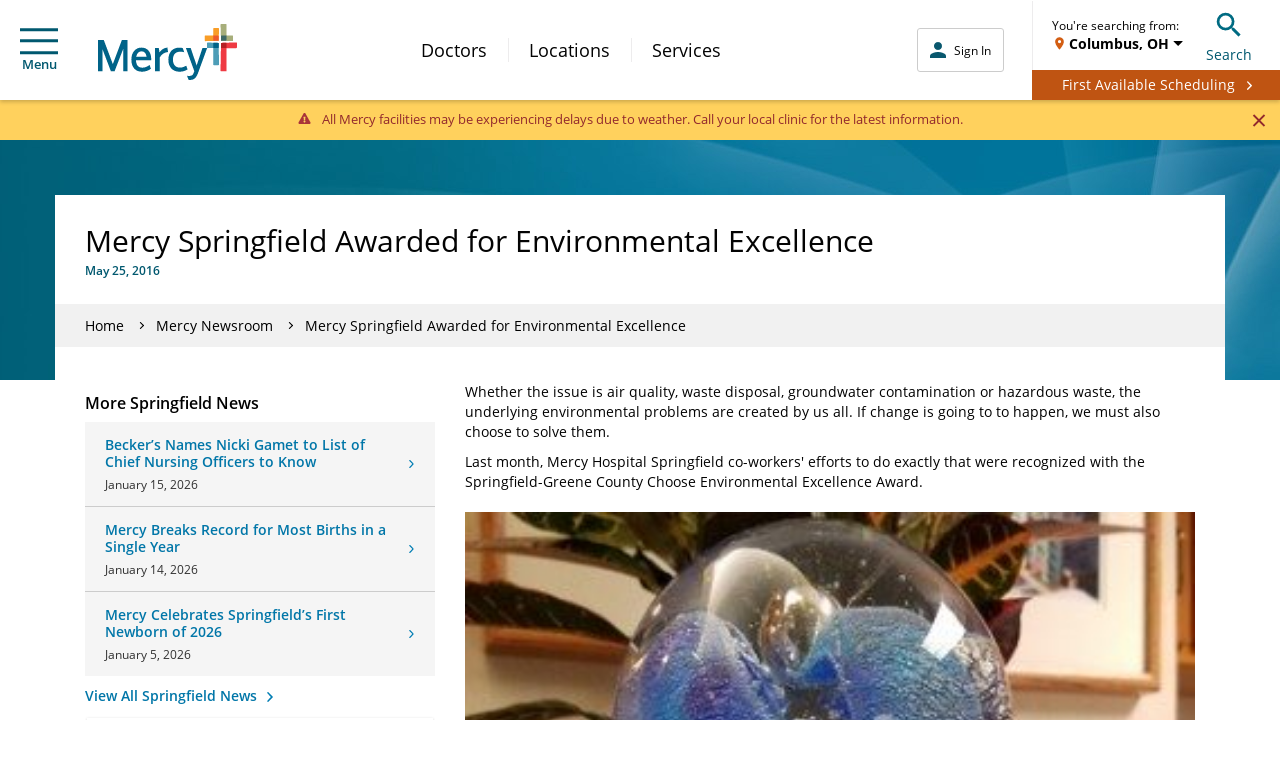

--- FILE ---
content_type: text/css
request_url: https://www.mercy.net/etc.clientlibs/mercy/clientlibs/externallibs.min.077ebc764648e7b058b6674f39cd50b1.css
body_size: 118473
content:
/*! normalize.css v3.0.3 | MIT License | github.com/necolas/normalize.css */html{-ms-text-size-adjust:100%;-webkit-text-size-adjust:100%;font-family:sans-serif}body{margin:0}article,aside,details,figcaption,figure,footer,header,hgroup,main,menu,nav,section,summary{display:block}audio,canvas,progress,video{display:inline-block;vertical-align:initial}audio:not([controls]){display:none;height:0}[hidden],template{display:none}a{background-color:#0000}a:active,a:hover{outline:0}abbr[title]{border-bottom:none;text-decoration:underline;-webkit-text-decoration:underline dotted;text-decoration:underline dotted}b,strong{font-weight:700}dfn{font-style:italic}h1{font-size:2em;margin:.67em 0}mark{background:#ff0;color:#000}small{font-size:80%}sub,sup{font-size:75%;line-height:0;position:relative;vertical-align:initial}sup{top:-.5em}sub{bottom:-.25em}img{border:0}svg:not(:root){overflow:hidden}figure{margin:1em 40px}hr{box-sizing:initial;height:0}pre{overflow:auto}code,kbd,pre,samp{font-family:monospace,monospace;font-size:1em}button,input,optgroup,select,textarea{color:inherit;font:inherit;margin:0}button{overflow:visible}button,select{text-transform:none}button,html input[type=button],input[type=reset],input[type=submit]{-webkit-appearance:button;cursor:pointer}button[disabled],html input[disabled]{cursor:default}button::-moz-focus-inner,input::-moz-focus-inner{border:0;padding:0}input{line-height:normal}input[type=checkbox],input[type=radio]{box-sizing:border-box;padding:0}input[type=number]::-webkit-inner-spin-button,input[type=number]::-webkit-outer-spin-button{height:auto}input[type=search]{-webkit-appearance:textfield;box-sizing:initial}input[type=search]::-webkit-search-cancel-button,input[type=search]::-webkit-search-decoration{-webkit-appearance:none}fieldset{border:1px solid silver;margin:0 2px;padding:.35em .625em .75em}textarea{overflow:auto}optgroup{font-weight:700}table{border-collapse:collapse;border-spacing:0}td,th{padding:0}/*! Source: https://github.com/h5bp/html5-boilerplate/blob/master/src/css/main.css */@media print{*,:after,:before{background:#0000!important;box-shadow:none!important;color:#000!important;text-shadow:none!important}a,a:visited{text-decoration:underline}a[href]:after{content:" (" attr(href) ")"}abbr[title]:after{content:" (" attr(title) ")"}a[href^="#"]:after,a[href^="javascript:"]:after{content:""}blockquote,pre{border:1px solid #999;page-break-inside:avoid}thead{display:table-header-group}img,tr{page-break-inside:avoid}img{max-width:100%!important}h2,h3,p{orphans:3;widows:3}h2,h3{page-break-after:avoid}.navbar{display:none}.btn>.caret,.dropup>.btn>.caret{border-top-color:#000!important}.label{border:1px solid #000}.table{border-collapse:collapse!important}.table td,.table th{background-color:#fff!important}.table-bordered td,.table-bordered th{border:1px solid #ddd!important}}*,:after,:before{box-sizing:border-box}html{-webkit-tap-highlight-color:rgba(0,0,0,0);font-size:10px}body{background-color:#fff;color:#333;font-family:Helvetica Neue,Helvetica,Arial,sans-serif;font-size:14px;line-height:1.428571429}button,input,select,textarea{font-family:inherit;font-size:inherit;line-height:inherit}a{color:#337ab7;text-decoration:none}a:focus,a:hover{color:#23527c;text-decoration:underline}a:focus{outline:5px auto -webkit-focus-ring-color;outline-offset:-2px}figure{margin:0}img{vertical-align:middle}.img-responsive{display:block;height:auto;max-width:100%}.img-rounded{border-radius:6px}.img-thumbnail{background-color:#fff;border:1px solid #ddd;border-radius:4px;display:inline-block;height:auto;line-height:1.428571429;max-width:100%;padding:4px;transition:all .2s ease-in-out}.img-circle{border-radius:50%}hr{border:0;border-top:1px solid #eee;margin-bottom:20px;margin-top:20px}.sr-only{clip:rect(0,0,0,0);border:0;height:1px;margin:-1px;overflow:hidden;padding:0;position:absolute;width:1px}.sr-only-focusable:active,.sr-only-focusable:focus{clip:auto;height:auto;margin:0;overflow:visible;position:static;width:auto}[role=button]{cursor:pointer}.h1,.h2,.h3,.h4,.h5,.h6,h1,h2,h3,h4,h5,h6{color:inherit;font-family:inherit;font-weight:500;line-height:1.1}.h1 .small,.h1 small,.h2 .small,.h2 small,.h3 .small,.h3 small,.h4 .small,.h4 small,.h5 .small,.h5 small,.h6 .small,.h6 small,h1 .small,h1 small,h2 .small,h2 small,h3 .small,h3 small,h4 .small,h4 small,h5 .small,h5 small,h6 .small,h6 small{color:#777;font-weight:400;line-height:1}.h1,.h2,.h3,h1,h2,h3{margin-bottom:10px;margin-top:20px}.h1 .small,.h1 small,.h2 .small,.h2 small,.h3 .small,.h3 small,h1 .small,h1 small,h2 .small,h2 small,h3 .small,h3 small{font-size:65%}.h4,.h5,.h6,h4,h5,h6{margin-bottom:10px;margin-top:10px}.h4 .small,.h4 small,.h5 .small,.h5 small,.h6 .small,.h6 small,h4 .small,h4 small,h5 .small,h5 small,h6 .small,h6 small{font-size:75%}.h1,h1{font-size:36px}.h2,h2{font-size:30px}.h3,h3{font-size:24px}.h4,h4{font-size:18px}.h5,h5{font-size:14px}.h6,h6{font-size:12px}p{margin:0 0 10px}.lead{font-size:16px;font-weight:300;line-height:1.4;margin-bottom:20px}@media(min-width:768px){.lead{font-size:21px}}.small,small{font-size:85%}.mark,mark{background-color:#fcf8e3;padding:.2em}.text-left{text-align:left}.text-right{text-align:right}.text-center{text-align:center}.text-justify{text-align:justify}.text-nowrap{white-space:nowrap}.text-lowercase{text-transform:lowercase}.initialism,.text-uppercase{text-transform:uppercase}.text-capitalize{text-transform:capitalize}.text-muted{color:#777}.text-primary{color:#337ab7}a.text-primary:focus,a.text-primary:hover{color:#286090}.text-success{color:#3c763d}a.text-success:focus,a.text-success:hover{color:#2b542c}.text-info{color:#31708f}a.text-info:focus,a.text-info:hover{color:#245269}.text-warning{color:#8a6d3b}a.text-warning:focus,a.text-warning:hover{color:#66512c}.text-danger{color:#a94442}a.text-danger:focus,a.text-danger:hover{color:#843534}.bg-primary{background-color:#337ab7;color:#fff}a.bg-primary:focus,a.bg-primary:hover{background-color:#286090}.bg-success{background-color:#dff0d8}a.bg-success:focus,a.bg-success:hover{background-color:#c1e2b3}.bg-info{background-color:#d9edf7}a.bg-info:focus,a.bg-info:hover{background-color:#afd9ee}.bg-warning{background-color:#fcf8e3}a.bg-warning:focus,a.bg-warning:hover{background-color:#f7ecb5}.bg-danger{background-color:#f2dede}a.bg-danger:focus,a.bg-danger:hover{background-color:#e4b9b9}.page-header{border-bottom:1px solid #eee;margin:40px 0 20px;padding-bottom:9px}ol,ul{margin-bottom:10px;margin-top:0}ol ol,ol ul,ul ol,ul ul{margin-bottom:0}.list-inline,.list-unstyled{list-style:none;padding-left:0}.list-inline{margin-left:-5px}.list-inline>li{display:inline-block;padding-left:5px;padding-right:5px}dl{margin-bottom:20px;margin-top:0}dd,dt{line-height:1.428571429}dt{font-weight:700}dd{margin-left:0}.dl-horizontal dd:after,.dl-horizontal dd:before{content:" ";display:table}.dl-horizontal dd:after{clear:both}@media(min-width:768px){.dl-horizontal dt{clear:left;float:left;overflow:hidden;text-align:right;text-overflow:ellipsis;white-space:nowrap;width:160px}.dl-horizontal dd{margin-left:180px}}abbr[data-original-title],abbr[title]{cursor:help}.initialism{font-size:90%}blockquote{border-left:5px solid #eee;font-size:17.5px;margin:0 0 20px;padding:10px 20px}blockquote ol:last-child,blockquote p:last-child,blockquote ul:last-child{margin-bottom:0}blockquote .small,blockquote footer,blockquote small{color:#777;display:block;font-size:80%;line-height:1.428571429}blockquote .small:before,blockquote footer:before,blockquote small:before{content:"— "}.blockquote-reverse,blockquote.pull-right{border-left:0;border-right:5px solid #eee;padding-left:0;padding-right:15px;text-align:right}.blockquote-reverse .small:before,.blockquote-reverse footer:before,.blockquote-reverse small:before,blockquote.pull-right .small:before,blockquote.pull-right footer:before,blockquote.pull-right small:before{content:""}.blockquote-reverse .small:after,.blockquote-reverse footer:after,.blockquote-reverse small:after,blockquote.pull-right .small:after,blockquote.pull-right footer:after,blockquote.pull-right small:after{content:" —"}address{font-style:normal;line-height:1.428571429;margin-bottom:20px}.container{margin-left:auto;margin-right:auto;padding-left:15px;padding-right:15px}.container:after,.container:before{content:" ";display:table}.container:after{clear:both}@media(min-width:768px){.container{width:750px}}@media(min-width:992px){.container{width:970px}}@media(min-width:1200px){.container{width:1170px}}.container-fluid{margin-left:auto;margin-right:auto;padding-left:15px;padding-right:15px}.container-fluid:after,.container-fluid:before{content:" ";display:table}.container-fluid:after{clear:both}.row{margin-left:-15px;margin-right:-15px}.row:after,.row:before{content:" ";display:table}.row:after{clear:both}.row-no-gutters{margin-left:0;margin-right:0}.row-no-gutters [class*=col-]{padding-left:0;padding-right:0}.col-lg-1,.col-lg-10,.col-lg-11,.col-lg-12,.col-lg-2,.col-lg-3,.col-lg-4,.col-lg-5,.col-lg-6,.col-lg-7,.col-lg-8,.col-lg-9,.col-md-1,.col-md-10,.col-md-11,.col-md-12,.col-md-2,.col-md-3,.col-md-4,.col-md-5,.col-md-6,.col-md-7,.col-md-8,.col-md-9,.col-sm-1,.col-sm-10,.col-sm-11,.col-sm-12,.col-sm-2,.col-sm-3,.col-sm-4,.col-sm-5,.col-sm-6,.col-sm-7,.col-sm-8,.col-sm-9,.col-xs-1,.col-xs-10,.col-xs-11,.col-xs-12,.col-xs-2,.col-xs-3,.col-xs-4,.col-xs-5,.col-xs-6,.col-xs-7,.col-xs-8,.col-xs-9{min-height:1px;padding-left:15px;padding-right:15px;position:relative}.col-xs-1,.col-xs-10,.col-xs-11,.col-xs-12,.col-xs-2,.col-xs-3,.col-xs-4,.col-xs-5,.col-xs-6,.col-xs-7,.col-xs-8,.col-xs-9{float:left}.col-xs-1{width:8.3333333333%}.col-xs-2{width:16.6666666667%}.col-xs-3{width:25%}.col-xs-4{width:33.3333333333%}.col-xs-5{width:41.6666666667%}.col-xs-6{width:50%}.col-xs-7{width:58.3333333333%}.col-xs-8{width:66.6666666667%}.col-xs-9{width:75%}.col-xs-10{width:83.3333333333%}.col-xs-11{width:91.6666666667%}.col-xs-12{width:100%}.col-xs-pull-0{right:auto}.col-xs-pull-1{right:8.3333333333%}.col-xs-pull-2{right:16.6666666667%}.col-xs-pull-3{right:25%}.col-xs-pull-4{right:33.3333333333%}.col-xs-pull-5{right:41.6666666667%}.col-xs-pull-6{right:50%}.col-xs-pull-7{right:58.3333333333%}.col-xs-pull-8{right:66.6666666667%}.col-xs-pull-9{right:75%}.col-xs-pull-10{right:83.3333333333%}.col-xs-pull-11{right:91.6666666667%}.col-xs-pull-12{right:100%}.col-xs-push-0{left:auto}.col-xs-push-1{left:8.3333333333%}.col-xs-push-2{left:16.6666666667%}.col-xs-push-3{left:25%}.col-xs-push-4{left:33.3333333333%}.col-xs-push-5{left:41.6666666667%}.col-xs-push-6{left:50%}.col-xs-push-7{left:58.3333333333%}.col-xs-push-8{left:66.6666666667%}.col-xs-push-9{left:75%}.col-xs-push-10{left:83.3333333333%}.col-xs-push-11{left:91.6666666667%}.col-xs-push-12{left:100%}.col-xs-offset-0{margin-left:0}.col-xs-offset-1{margin-left:8.3333333333%}.col-xs-offset-2{margin-left:16.6666666667%}.col-xs-offset-3{margin-left:25%}.col-xs-offset-4{margin-left:33.3333333333%}.col-xs-offset-5{margin-left:41.6666666667%}.col-xs-offset-6{margin-left:50%}.col-xs-offset-7{margin-left:58.3333333333%}.col-xs-offset-8{margin-left:66.6666666667%}.col-xs-offset-9{margin-left:75%}.col-xs-offset-10{margin-left:83.3333333333%}.col-xs-offset-11{margin-left:91.6666666667%}.col-xs-offset-12{margin-left:100%}@media(min-width:768px){.col-sm-1,.col-sm-10,.col-sm-11,.col-sm-12,.col-sm-2,.col-sm-3,.col-sm-4,.col-sm-5,.col-sm-6,.col-sm-7,.col-sm-8,.col-sm-9{float:left}.col-sm-1{width:8.3333333333%}.col-sm-2{width:16.6666666667%}.col-sm-3{width:25%}.col-sm-4{width:33.3333333333%}.col-sm-5{width:41.6666666667%}.col-sm-6{width:50%}.col-sm-7{width:58.3333333333%}.col-sm-8{width:66.6666666667%}.col-sm-9{width:75%}.col-sm-10{width:83.3333333333%}.col-sm-11{width:91.6666666667%}.col-sm-12{width:100%}.col-sm-pull-0{right:auto}.col-sm-pull-1{right:8.3333333333%}.col-sm-pull-2{right:16.6666666667%}.col-sm-pull-3{right:25%}.col-sm-pull-4{right:33.3333333333%}.col-sm-pull-5{right:41.6666666667%}.col-sm-pull-6{right:50%}.col-sm-pull-7{right:58.3333333333%}.col-sm-pull-8{right:66.6666666667%}.col-sm-pull-9{right:75%}.col-sm-pull-10{right:83.3333333333%}.col-sm-pull-11{right:91.6666666667%}.col-sm-pull-12{right:100%}.col-sm-push-0{left:auto}.col-sm-push-1{left:8.3333333333%}.col-sm-push-2{left:16.6666666667%}.col-sm-push-3{left:25%}.col-sm-push-4{left:33.3333333333%}.col-sm-push-5{left:41.6666666667%}.col-sm-push-6{left:50%}.col-sm-push-7{left:58.3333333333%}.col-sm-push-8{left:66.6666666667%}.col-sm-push-9{left:75%}.col-sm-push-10{left:83.3333333333%}.col-sm-push-11{left:91.6666666667%}.col-sm-push-12{left:100%}.col-sm-offset-0{margin-left:0}.col-sm-offset-1{margin-left:8.3333333333%}.col-sm-offset-2{margin-left:16.6666666667%}.col-sm-offset-3{margin-left:25%}.col-sm-offset-4{margin-left:33.3333333333%}.col-sm-offset-5{margin-left:41.6666666667%}.col-sm-offset-6{margin-left:50%}.col-sm-offset-7{margin-left:58.3333333333%}.col-sm-offset-8{margin-left:66.6666666667%}.col-sm-offset-9{margin-left:75%}.col-sm-offset-10{margin-left:83.3333333333%}.col-sm-offset-11{margin-left:91.6666666667%}.col-sm-offset-12{margin-left:100%}}@media(min-width:992px){.col-md-1,.col-md-10,.col-md-11,.col-md-12,.col-md-2,.col-md-3,.col-md-4,.col-md-5,.col-md-6,.col-md-7,.col-md-8,.col-md-9{float:left}.col-md-1{width:8.3333333333%}.col-md-2{width:16.6666666667%}.col-md-3{width:25%}.col-md-4{width:33.3333333333%}.col-md-5{width:41.6666666667%}.col-md-6{width:50%}.col-md-7{width:58.3333333333%}.col-md-8{width:66.6666666667%}.col-md-9{width:75%}.col-md-10{width:83.3333333333%}.col-md-11{width:91.6666666667%}.col-md-12{width:100%}.col-md-pull-0{right:auto}.col-md-pull-1{right:8.3333333333%}.col-md-pull-2{right:16.6666666667%}.col-md-pull-3{right:25%}.col-md-pull-4{right:33.3333333333%}.col-md-pull-5{right:41.6666666667%}.col-md-pull-6{right:50%}.col-md-pull-7{right:58.3333333333%}.col-md-pull-8{right:66.6666666667%}.col-md-pull-9{right:75%}.col-md-pull-10{right:83.3333333333%}.col-md-pull-11{right:91.6666666667%}.col-md-pull-12{right:100%}.col-md-push-0{left:auto}.col-md-push-1{left:8.3333333333%}.col-md-push-2{left:16.6666666667%}.col-md-push-3{left:25%}.col-md-push-4{left:33.3333333333%}.col-md-push-5{left:41.6666666667%}.col-md-push-6{left:50%}.col-md-push-7{left:58.3333333333%}.col-md-push-8{left:66.6666666667%}.col-md-push-9{left:75%}.col-md-push-10{left:83.3333333333%}.col-md-push-11{left:91.6666666667%}.col-md-push-12{left:100%}.col-md-offset-0{margin-left:0}.col-md-offset-1{margin-left:8.3333333333%}.col-md-offset-2{margin-left:16.6666666667%}.col-md-offset-3{margin-left:25%}.col-md-offset-4{margin-left:33.3333333333%}.col-md-offset-5{margin-left:41.6666666667%}.col-md-offset-6{margin-left:50%}.col-md-offset-7{margin-left:58.3333333333%}.col-md-offset-8{margin-left:66.6666666667%}.col-md-offset-9{margin-left:75%}.col-md-offset-10{margin-left:83.3333333333%}.col-md-offset-11{margin-left:91.6666666667%}.col-md-offset-12{margin-left:100%}}@media(min-width:1200px){.col-lg-1,.col-lg-10,.col-lg-11,.col-lg-12,.col-lg-2,.col-lg-3,.col-lg-4,.col-lg-5,.col-lg-6,.col-lg-7,.col-lg-8,.col-lg-9{float:left}.col-lg-1{width:8.3333333333%}.col-lg-2{width:16.6666666667%}.col-lg-3{width:25%}.col-lg-4{width:33.3333333333%}.col-lg-5{width:41.6666666667%}.col-lg-6{width:50%}.col-lg-7{width:58.3333333333%}.col-lg-8{width:66.6666666667%}.col-lg-9{width:75%}.col-lg-10{width:83.3333333333%}.col-lg-11{width:91.6666666667%}.col-lg-12{width:100%}.col-lg-pull-0{right:auto}.col-lg-pull-1{right:8.3333333333%}.col-lg-pull-2{right:16.6666666667%}.col-lg-pull-3{right:25%}.col-lg-pull-4{right:33.3333333333%}.col-lg-pull-5{right:41.6666666667%}.col-lg-pull-6{right:50%}.col-lg-pull-7{right:58.3333333333%}.col-lg-pull-8{right:66.6666666667%}.col-lg-pull-9{right:75%}.col-lg-pull-10{right:83.3333333333%}.col-lg-pull-11{right:91.6666666667%}.col-lg-pull-12{right:100%}.col-lg-push-0{left:auto}.col-lg-push-1{left:8.3333333333%}.col-lg-push-2{left:16.6666666667%}.col-lg-push-3{left:25%}.col-lg-push-4{left:33.3333333333%}.col-lg-push-5{left:41.6666666667%}.col-lg-push-6{left:50%}.col-lg-push-7{left:58.3333333333%}.col-lg-push-8{left:66.6666666667%}.col-lg-push-9{left:75%}.col-lg-push-10{left:83.3333333333%}.col-lg-push-11{left:91.6666666667%}.col-lg-push-12{left:100%}.col-lg-offset-0{margin-left:0}.col-lg-offset-1{margin-left:8.3333333333%}.col-lg-offset-2{margin-left:16.6666666667%}.col-lg-offset-3{margin-left:25%}.col-lg-offset-4{margin-left:33.3333333333%}.col-lg-offset-5{margin-left:41.6666666667%}.col-lg-offset-6{margin-left:50%}.col-lg-offset-7{margin-left:58.3333333333%}.col-lg-offset-8{margin-left:66.6666666667%}.col-lg-offset-9{margin-left:75%}.col-lg-offset-10{margin-left:83.3333333333%}.col-lg-offset-11{margin-left:91.6666666667%}.col-lg-offset-12{margin-left:100%}}table{background-color:#0000}table col[class*=col-]{display:table-column;float:none;position:static}table td[class*=col-],table th[class*=col-]{display:table-cell;float:none;position:static}caption{color:#777;padding-bottom:8px;padding-top:8px}caption,th{text-align:left}.table{margin-bottom:20px;max-width:100%;width:100%}.table>tbody>tr>td,.table>tbody>tr>th,.table>tfoot>tr>td,.table>tfoot>tr>th,.table>thead>tr>td,.table>thead>tr>th{border-top:1px solid #ddd;line-height:1.428571429;padding:8px;vertical-align:top}.table>thead>tr>th{border-bottom:2px solid #ddd;vertical-align:bottom}.table>caption+thead>tr:first-child>td,.table>caption+thead>tr:first-child>th,.table>colgroup+thead>tr:first-child>td,.table>colgroup+thead>tr:first-child>th,.table>thead:first-child>tr:first-child>td,.table>thead:first-child>tr:first-child>th{border-top:0}.table>tbody+tbody{border-top:2px solid #ddd}.table .table{background-color:#fff}.table-condensed>tbody>tr>td,.table-condensed>tbody>tr>th,.table-condensed>tfoot>tr>td,.table-condensed>tfoot>tr>th,.table-condensed>thead>tr>td,.table-condensed>thead>tr>th{padding:5px}.table-bordered,.table-bordered>tbody>tr>td,.table-bordered>tbody>tr>th,.table-bordered>tfoot>tr>td,.table-bordered>tfoot>tr>th,.table-bordered>thead>tr>td,.table-bordered>thead>tr>th{border:1px solid #ddd}.table-bordered>thead>tr>td,.table-bordered>thead>tr>th{border-bottom-width:2px}.table-striped>tbody>tr:nth-of-type(odd){background-color:#f9f9f9}.table-hover>tbody>tr:hover,.table>tbody>tr.active>td,.table>tbody>tr.active>th,.table>tbody>tr>td.active,.table>tbody>tr>th.active,.table>tfoot>tr.active>td,.table>tfoot>tr.active>th,.table>tfoot>tr>td.active,.table>tfoot>tr>th.active,.table>thead>tr.active>td,.table>thead>tr.active>th,.table>thead>tr>td.active,.table>thead>tr>th.active{background-color:#f5f5f5}.table-hover>tbody>tr.active:hover>td,.table-hover>tbody>tr.active:hover>th,.table-hover>tbody>tr:hover>.active,.table-hover>tbody>tr>td.active:hover,.table-hover>tbody>tr>th.active:hover{background-color:#e8e8e8}.table>tbody>tr.success>td,.table>tbody>tr.success>th,.table>tbody>tr>td.success,.table>tbody>tr>th.success,.table>tfoot>tr.success>td,.table>tfoot>tr.success>th,.table>tfoot>tr>td.success,.table>tfoot>tr>th.success,.table>thead>tr.success>td,.table>thead>tr.success>th,.table>thead>tr>td.success,.table>thead>tr>th.success{background-color:#dff0d8}.table-hover>tbody>tr.success:hover>td,.table-hover>tbody>tr.success:hover>th,.table-hover>tbody>tr:hover>.success,.table-hover>tbody>tr>td.success:hover,.table-hover>tbody>tr>th.success:hover{background-color:#d0e9c6}.table>tbody>tr.info>td,.table>tbody>tr.info>th,.table>tbody>tr>td.info,.table>tbody>tr>th.info,.table>tfoot>tr.info>td,.table>tfoot>tr.info>th,.table>tfoot>tr>td.info,.table>tfoot>tr>th.info,.table>thead>tr.info>td,.table>thead>tr.info>th,.table>thead>tr>td.info,.table>thead>tr>th.info{background-color:#d9edf7}.table-hover>tbody>tr.info:hover>td,.table-hover>tbody>tr.info:hover>th,.table-hover>tbody>tr:hover>.info,.table-hover>tbody>tr>td.info:hover,.table-hover>tbody>tr>th.info:hover{background-color:#c4e3f3}.table>tbody>tr.warning>td,.table>tbody>tr.warning>th,.table>tbody>tr>td.warning,.table>tbody>tr>th.warning,.table>tfoot>tr.warning>td,.table>tfoot>tr.warning>th,.table>tfoot>tr>td.warning,.table>tfoot>tr>th.warning,.table>thead>tr.warning>td,.table>thead>tr.warning>th,.table>thead>tr>td.warning,.table>thead>tr>th.warning{background-color:#fcf8e3}.table-hover>tbody>tr.warning:hover>td,.table-hover>tbody>tr.warning:hover>th,.table-hover>tbody>tr:hover>.warning,.table-hover>tbody>tr>td.warning:hover,.table-hover>tbody>tr>th.warning:hover{background-color:#faf2cc}.table>tbody>tr.danger>td,.table>tbody>tr.danger>th,.table>tbody>tr>td.danger,.table>tbody>tr>th.danger,.table>tfoot>tr.danger>td,.table>tfoot>tr.danger>th,.table>tfoot>tr>td.danger,.table>tfoot>tr>th.danger,.table>thead>tr.danger>td,.table>thead>tr.danger>th,.table>thead>tr>td.danger,.table>thead>tr>th.danger{background-color:#f2dede}.table-hover>tbody>tr.danger:hover>td,.table-hover>tbody>tr.danger:hover>th,.table-hover>tbody>tr:hover>.danger,.table-hover>tbody>tr>td.danger:hover,.table-hover>tbody>tr>th.danger:hover{background-color:#ebcccc}.table-responsive{min-height:.01%;overflow-x:auto}@media screen and (max-width:767px){.table-responsive{-ms-overflow-style:-ms-autohiding-scrollbar;border:1px solid #ddd;margin-bottom:15px;overflow-y:hidden;width:100%}.table-responsive>.table{margin-bottom:0}.table-responsive>.table>tbody>tr>td,.table-responsive>.table>tbody>tr>th,.table-responsive>.table>tfoot>tr>td,.table-responsive>.table>tfoot>tr>th,.table-responsive>.table>thead>tr>td,.table-responsive>.table>thead>tr>th{white-space:nowrap}.table-responsive>.table-bordered{border:0}.table-responsive>.table-bordered>tbody>tr>td:first-child,.table-responsive>.table-bordered>tbody>tr>th:first-child,.table-responsive>.table-bordered>tfoot>tr>td:first-child,.table-responsive>.table-bordered>tfoot>tr>th:first-child,.table-responsive>.table-bordered>thead>tr>td:first-child,.table-responsive>.table-bordered>thead>tr>th:first-child{border-left:0}.table-responsive>.table-bordered>tbody>tr>td:last-child,.table-responsive>.table-bordered>tbody>tr>th:last-child,.table-responsive>.table-bordered>tfoot>tr>td:last-child,.table-responsive>.table-bordered>tfoot>tr>th:last-child,.table-responsive>.table-bordered>thead>tr>td:last-child,.table-responsive>.table-bordered>thead>tr>th:last-child{border-right:0}.table-responsive>.table-bordered>tbody>tr:last-child>td,.table-responsive>.table-bordered>tbody>tr:last-child>th,.table-responsive>.table-bordered>tfoot>tr:last-child>td,.table-responsive>.table-bordered>tfoot>tr:last-child>th{border-bottom:0}}fieldset{margin:0;min-width:0}fieldset,legend{border:0;padding:0}legend{border-bottom:1px solid #e5e5e5;color:#333;display:block;font-size:21px;line-height:inherit;margin-bottom:20px;width:100%}label{display:inline-block;font-weight:700;margin-bottom:5px;max-width:100%}input[type=search]{appearance:none;box-sizing:border-box}input[type=checkbox],input[type=radio]{line-height:normal;margin:4px 0 0;margin-top:1px\9}fieldset[disabled] input[type=checkbox],fieldset[disabled] input[type=radio],input[type=checkbox].disabled,input[type=checkbox][disabled],input[type=radio].disabled,input[type=radio][disabled]{cursor:not-allowed}input[type=file]{display:block}input[type=range]{display:block;width:100%}select[multiple],select[size]{height:auto}input[type=checkbox]:focus,input[type=file]:focus,input[type=radio]:focus{outline:5px auto -webkit-focus-ring-color;outline-offset:-2px}output{padding-top:7px}.form-control,output{color:#555;display:block;font-size:14px;line-height:1.428571429}.form-control{background-color:#fff;background-image:none;border:1px solid #ccc;border-radius:4px;box-shadow:inset 0 1px 1px rgba(0,0,0,.075);height:34px;padding:6px 12px;transition:border-color .15s ease-in-out,box-shadow .15s ease-in-out;width:100%}.form-control:focus{border-color:#66afe9;box-shadow:inset 0 1px 1px rgba(0,0,0,.075),0 0 8px #66afe999;outline:0}.form-control::-moz-placeholder{color:#999;opacity:1}.form-control:-ms-input-placeholder{color:#999}.form-control::-webkit-input-placeholder{color:#999}.form-control::-ms-expand{background-color:#0000;border:0}.form-control[disabled],.form-control[readonly],fieldset[disabled] .form-control{background-color:#eee;opacity:1}.form-control[disabled],fieldset[disabled] .form-control{cursor:not-allowed}textarea.form-control{height:auto}@media screen and (-webkit-min-device-pixel-ratio:0){input[type=date].form-control,input[type=datetime-local].form-control,input[type=month].form-control,input[type=time].form-control{line-height:34px}.input-group-sm input[type=date],.input-group-sm input[type=datetime-local],.input-group-sm input[type=month],.input-group-sm input[type=time],input[type=date].input-sm,input[type=datetime-local].input-sm,input[type=month].input-sm,input[type=time].input-sm{line-height:30px}.input-group-lg input[type=date],.input-group-lg input[type=datetime-local],.input-group-lg input[type=month],.input-group-lg input[type=time],input[type=date].input-lg,input[type=datetime-local].input-lg,input[type=month].input-lg,input[type=time].input-lg{line-height:46px}}.form-group{margin-bottom:15px}.checkbox,.radio{display:block;margin-bottom:10px;margin-top:10px;position:relative}.checkbox.disabled label,.radio.disabled label,fieldset[disabled] .checkbox label,fieldset[disabled] .radio label{cursor:not-allowed}.checkbox label,.radio label{cursor:pointer;font-weight:400;margin-bottom:0;min-height:20px;padding-left:20px}.checkbox input[type=checkbox],.checkbox-inline input[type=checkbox],.radio input[type=radio],.radio-inline input[type=radio]{margin-left:-20px;margin-top:4px\9;position:absolute}.checkbox+.checkbox,.radio+.radio{margin-top:-5px}.checkbox-inline,.radio-inline{cursor:pointer;display:inline-block;font-weight:400;margin-bottom:0;padding-left:20px;position:relative;vertical-align:middle}.checkbox-inline.disabled,.radio-inline.disabled,fieldset[disabled] .checkbox-inline,fieldset[disabled] .radio-inline{cursor:not-allowed}.checkbox-inline+.checkbox-inline,.radio-inline+.radio-inline{margin-left:10px;margin-top:0}.form-control-static{margin-bottom:0;min-height:34px;padding-bottom:7px;padding-top:7px}.form-control-static.input-lg,.form-control-static.input-sm{padding-left:0;padding-right:0}.input-sm{border-radius:3px;font-size:12px;height:30px;line-height:1.5;padding:5px 10px}select.input-sm{height:30px;line-height:30px}select[multiple].input-sm,textarea.input-sm{height:auto}.form-group-sm .form-control{border-radius:3px;font-size:12px;height:30px;line-height:1.5;padding:5px 10px}.form-group-sm select.form-control{height:30px;line-height:30px}.form-group-sm select[multiple].form-control,.form-group-sm textarea.form-control{height:auto}.form-group-sm .form-control-static{font-size:12px;height:30px;line-height:1.5;min-height:32px;padding:6px 10px}.input-lg{border-radius:6px;font-size:18px;height:46px;line-height:1.3333333;padding:10px 16px}select.input-lg{height:46px;line-height:46px}select[multiple].input-lg,textarea.input-lg{height:auto}.form-group-lg .form-control{border-radius:6px;font-size:18px;height:46px;line-height:1.3333333;padding:10px 16px}.form-group-lg select.form-control{height:46px;line-height:46px}.form-group-lg select[multiple].form-control,.form-group-lg textarea.form-control{height:auto}.form-group-lg .form-control-static{font-size:18px;height:46px;line-height:1.3333333;min-height:38px;padding:11px 16px}.has-feedback{position:relative}.has-feedback .form-control{padding-right:42.5px}.form-control-feedback{display:block;height:34px;line-height:34px;pointer-events:none;position:absolute;right:0;text-align:center;top:0;width:34px;z-index:2}.form-group-lg .form-control+.form-control-feedback,.input-group-lg+.form-control-feedback,.input-lg+.form-control-feedback{height:46px;line-height:46px;width:46px}.form-group-sm .form-control+.form-control-feedback,.input-group-sm+.form-control-feedback,.input-sm+.form-control-feedback{height:30px;line-height:30px;width:30px}.has-success .checkbox,.has-success .checkbox-inline,.has-success .control-label,.has-success .help-block,.has-success .radio,.has-success .radio-inline,.has-success.checkbox label,.has-success.checkbox-inline label,.has-success.radio label,.has-success.radio-inline label{color:#3c763d}.has-success .form-control{border-color:#3c763d;box-shadow:inset 0 1px 1px rgba(0,0,0,.075)}.has-success .form-control:focus{border-color:#2b542c;box-shadow:inset 0 1px 1px rgba(0,0,0,.075),0 0 6px #67b168}.has-success .input-group-addon{background-color:#dff0d8;border-color:#3c763d;color:#3c763d}.has-success .form-control-feedback{color:#3c763d}.has-warning .checkbox,.has-warning .checkbox-inline,.has-warning .control-label,.has-warning .help-block,.has-warning .radio,.has-warning .radio-inline,.has-warning.checkbox label,.has-warning.checkbox-inline label,.has-warning.radio label,.has-warning.radio-inline label{color:#8a6d3b}.has-warning .form-control{border-color:#8a6d3b;box-shadow:inset 0 1px 1px rgba(0,0,0,.075)}.has-warning .form-control:focus{border-color:#66512c;box-shadow:inset 0 1px 1px rgba(0,0,0,.075),0 0 6px #c0a16b}.has-warning .input-group-addon{background-color:#fcf8e3;border-color:#8a6d3b;color:#8a6d3b}.has-warning .form-control-feedback{color:#8a6d3b}.has-error .checkbox,.has-error .checkbox-inline,.has-error .control-label,.has-error .help-block,.has-error .radio,.has-error .radio-inline,.has-error.checkbox label,.has-error.checkbox-inline label,.has-error.radio label,.has-error.radio-inline label{color:#a94442}.has-error .form-control{border-color:#a94442;box-shadow:inset 0 1px 1px rgba(0,0,0,.075)}.has-error .form-control:focus{border-color:#843534;box-shadow:inset 0 1px 1px rgba(0,0,0,.075),0 0 6px #ce8483}.has-error .input-group-addon{background-color:#f2dede;border-color:#a94442;color:#a94442}.has-error .form-control-feedback{color:#a94442}.has-feedback label~.form-control-feedback{top:25px}.has-feedback label.sr-only~.form-control-feedback{top:0}.help-block{color:#737373;display:block;margin-bottom:10px;margin-top:5px}@media(min-width:768px){.form-inline .form-group{display:inline-block;margin-bottom:0;vertical-align:middle}.form-inline .form-control{display:inline-block;vertical-align:middle;width:auto}.form-inline .form-control-static{display:inline-block}.form-inline .input-group{display:inline-table;vertical-align:middle}.form-inline .input-group .form-control,.form-inline .input-group .input-group-addon,.form-inline .input-group .input-group-btn{width:auto}.form-inline .input-group>.form-control{width:100%}.form-inline .control-label{margin-bottom:0;vertical-align:middle}.form-inline .checkbox,.form-inline .radio{display:inline-block;margin-bottom:0;margin-top:0;vertical-align:middle}.form-inline .checkbox label,.form-inline .radio label{padding-left:0}.form-inline .checkbox input[type=checkbox],.form-inline .radio input[type=radio]{margin-left:0;position:relative}.form-inline .has-feedback .form-control-feedback{top:0}}.form-horizontal .checkbox,.form-horizontal .checkbox-inline,.form-horizontal .radio,.form-horizontal .radio-inline{margin-bottom:0;margin-top:0;padding-top:7px}.form-horizontal .checkbox,.form-horizontal .radio{min-height:27px}.form-horizontal .form-group{margin-left:-15px;margin-right:-15px}.form-horizontal .form-group:after,.form-horizontal .form-group:before{content:" ";display:table}.form-horizontal .form-group:after{clear:both}@media(min-width:768px){.form-horizontal .control-label{margin-bottom:0;padding-top:7px;text-align:right}}.form-horizontal .has-feedback .form-control-feedback{right:15px}@media(min-width:768px){.form-horizontal .form-group-lg .control-label{font-size:18px;padding-top:11px}.form-horizontal .form-group-sm .control-label{font-size:12px;padding-top:6px}}.btn{background-image:none;border:1px solid #0000;border-radius:4px;cursor:pointer;display:inline-block;font-size:14px;font-weight:400;line-height:1.428571429;margin-bottom:0;padding:6px 12px;text-align:center;touch-action:manipulation;-webkit-user-select:none;user-select:none;vertical-align:middle;white-space:nowrap}.btn.active.focus,.btn.active:focus,.btn.focus,.btn:active.focus,.btn:active:focus,.btn:focus{outline:5px auto -webkit-focus-ring-color;outline-offset:-2px}.btn.focus,.btn:focus,.btn:hover{color:#333;text-decoration:none}.btn.active,.btn:active{background-image:none;box-shadow:inset 0 3px 5px rgba(0,0,0,.125);outline:0}.btn.disabled,.btn[disabled],fieldset[disabled] .btn{box-shadow:none;cursor:not-allowed;filter:alpha(opacity=65);opacity:.65}a.btn.disabled,fieldset[disabled] a.btn{pointer-events:none}.btn-default{background-color:#fff;border-color:#ccc;color:#333}.btn-default.focus,.btn-default:focus{background-color:#e6e6e6;border-color:#8c8c8c;color:#333}.btn-default:hover{background-color:#e6e6e6;border-color:#adadad;color:#333}.btn-default.active,.btn-default:active,.open>.btn-default.dropdown-toggle{background-color:#e6e6e6;background-image:none;border-color:#adadad;color:#333}.btn-default.active.focus,.btn-default.active:focus,.btn-default.active:hover,.btn-default:active.focus,.btn-default:active:focus,.btn-default:active:hover,.open>.btn-default.dropdown-toggle.focus,.open>.btn-default.dropdown-toggle:focus,.open>.btn-default.dropdown-toggle:hover{background-color:#d4d4d4;border-color:#8c8c8c;color:#333}.btn-default.disabled.focus,.btn-default.disabled:focus,.btn-default.disabled:hover,.btn-default[disabled].focus,.btn-default[disabled]:focus,.btn-default[disabled]:hover,fieldset[disabled] .btn-default.focus,fieldset[disabled] .btn-default:focus,fieldset[disabled] .btn-default:hover{background-color:#fff;border-color:#ccc}.btn-default .badge{background-color:#333;color:#fff}.btn-primary{background-color:#337ab7;border-color:#2e6da4;color:#fff}.btn-primary.focus,.btn-primary:focus{background-color:#286090;border-color:#122b40;color:#fff}.btn-primary:hover{background-color:#286090;border-color:#204d74;color:#fff}.btn-primary.active,.btn-primary:active,.open>.btn-primary.dropdown-toggle{background-color:#286090;background-image:none;border-color:#204d74;color:#fff}.btn-primary.active.focus,.btn-primary.active:focus,.btn-primary.active:hover,.btn-primary:active.focus,.btn-primary:active:focus,.btn-primary:active:hover,.open>.btn-primary.dropdown-toggle.focus,.open>.btn-primary.dropdown-toggle:focus,.open>.btn-primary.dropdown-toggle:hover{background-color:#204d74;border-color:#122b40;color:#fff}.btn-primary.disabled.focus,.btn-primary.disabled:focus,.btn-primary.disabled:hover,.btn-primary[disabled].focus,.btn-primary[disabled]:focus,.btn-primary[disabled]:hover,fieldset[disabled] .btn-primary.focus,fieldset[disabled] .btn-primary:focus,fieldset[disabled] .btn-primary:hover{background-color:#337ab7;border-color:#2e6da4}.btn-primary .badge{background-color:#fff;color:#337ab7}.btn-success{background-color:#5cb85c;border-color:#4cae4c;color:#fff}.btn-success.focus,.btn-success:focus{background-color:#449d44;border-color:#255625;color:#fff}.btn-success:hover{background-color:#449d44;border-color:#398439;color:#fff}.btn-success.active,.btn-success:active,.open>.btn-success.dropdown-toggle{background-color:#449d44;background-image:none;border-color:#398439;color:#fff}.btn-success.active.focus,.btn-success.active:focus,.btn-success.active:hover,.btn-success:active.focus,.btn-success:active:focus,.btn-success:active:hover,.open>.btn-success.dropdown-toggle.focus,.open>.btn-success.dropdown-toggle:focus,.open>.btn-success.dropdown-toggle:hover{background-color:#398439;border-color:#255625;color:#fff}.btn-success.disabled.focus,.btn-success.disabled:focus,.btn-success.disabled:hover,.btn-success[disabled].focus,.btn-success[disabled]:focus,.btn-success[disabled]:hover,fieldset[disabled] .btn-success.focus,fieldset[disabled] .btn-success:focus,fieldset[disabled] .btn-success:hover{background-color:#5cb85c;border-color:#4cae4c}.btn-success .badge{background-color:#fff;color:#5cb85c}.btn-info{background-color:#5bc0de;border-color:#46b8da;color:#fff}.btn-info.focus,.btn-info:focus{background-color:#31b0d5;border-color:#1b6d85;color:#fff}.btn-info:hover{background-color:#31b0d5;border-color:#269abc;color:#fff}.btn-info.active,.btn-info:active,.open>.btn-info.dropdown-toggle{background-color:#31b0d5;background-image:none;border-color:#269abc;color:#fff}.btn-info.active.focus,.btn-info.active:focus,.btn-info.active:hover,.btn-info:active.focus,.btn-info:active:focus,.btn-info:active:hover,.open>.btn-info.dropdown-toggle.focus,.open>.btn-info.dropdown-toggle:focus,.open>.btn-info.dropdown-toggle:hover{background-color:#269abc;border-color:#1b6d85;color:#fff}.btn-info.disabled.focus,.btn-info.disabled:focus,.btn-info.disabled:hover,.btn-info[disabled].focus,.btn-info[disabled]:focus,.btn-info[disabled]:hover,fieldset[disabled] .btn-info.focus,fieldset[disabled] .btn-info:focus,fieldset[disabled] .btn-info:hover{background-color:#5bc0de;border-color:#46b8da}.btn-info .badge{background-color:#fff;color:#5bc0de}.btn-warning{background-color:#f0ad4e;border-color:#eea236;color:#fff}.btn-warning.focus,.btn-warning:focus{background-color:#ec971f;border-color:#985f0d;color:#fff}.btn-warning:hover{background-color:#ec971f;border-color:#d58512;color:#fff}.btn-warning.active,.btn-warning:active,.open>.btn-warning.dropdown-toggle{background-color:#ec971f;background-image:none;border-color:#d58512;color:#fff}.btn-warning.active.focus,.btn-warning.active:focus,.btn-warning.active:hover,.btn-warning:active.focus,.btn-warning:active:focus,.btn-warning:active:hover,.open>.btn-warning.dropdown-toggle.focus,.open>.btn-warning.dropdown-toggle:focus,.open>.btn-warning.dropdown-toggle:hover{background-color:#d58512;border-color:#985f0d;color:#fff}.btn-warning.disabled.focus,.btn-warning.disabled:focus,.btn-warning.disabled:hover,.btn-warning[disabled].focus,.btn-warning[disabled]:focus,.btn-warning[disabled]:hover,fieldset[disabled] .btn-warning.focus,fieldset[disabled] .btn-warning:focus,fieldset[disabled] .btn-warning:hover{background-color:#f0ad4e;border-color:#eea236}.btn-warning .badge{background-color:#fff;color:#f0ad4e}.btn-danger{background-color:#d9534f;border-color:#d43f3a;color:#fff}.btn-danger.focus,.btn-danger:focus{background-color:#c9302c;border-color:#761c19;color:#fff}.btn-danger:hover{background-color:#c9302c;border-color:#ac2925;color:#fff}.btn-danger.active,.btn-danger:active,.open>.btn-danger.dropdown-toggle{background-color:#c9302c;background-image:none;border-color:#ac2925;color:#fff}.btn-danger.active.focus,.btn-danger.active:focus,.btn-danger.active:hover,.btn-danger:active.focus,.btn-danger:active:focus,.btn-danger:active:hover,.open>.btn-danger.dropdown-toggle.focus,.open>.btn-danger.dropdown-toggle:focus,.open>.btn-danger.dropdown-toggle:hover{background-color:#ac2925;border-color:#761c19;color:#fff}.btn-danger.disabled.focus,.btn-danger.disabled:focus,.btn-danger.disabled:hover,.btn-danger[disabled].focus,.btn-danger[disabled]:focus,.btn-danger[disabled]:hover,fieldset[disabled] .btn-danger.focus,fieldset[disabled] .btn-danger:focus,fieldset[disabled] .btn-danger:hover{background-color:#d9534f;border-color:#d43f3a}.btn-danger .badge{background-color:#fff;color:#d9534f}.btn-link{border-radius:0;color:#337ab7;font-weight:400}.btn-link,.btn-link.active,.btn-link:active,.btn-link[disabled],fieldset[disabled] .btn-link{background-color:#0000;box-shadow:none}.btn-link,.btn-link:active,.btn-link:focus,.btn-link:hover{border-color:#0000}.btn-link:focus,.btn-link:hover{background-color:#0000;color:#23527c;text-decoration:underline}.btn-link[disabled]:focus,.btn-link[disabled]:hover,fieldset[disabled] .btn-link:focus,fieldset[disabled] .btn-link:hover{color:#777;text-decoration:none}.btn-group-lg>.btn,.btn-lg{border-radius:6px;font-size:18px;line-height:1.3333333;padding:10px 16px}.btn-group-sm>.btn,.btn-sm{border-radius:3px;font-size:12px;line-height:1.5;padding:5px 10px}.btn-group-xs>.btn,.btn-xs{border-radius:3px;font-size:12px;line-height:1.5;padding:1px 5px}.btn-block{display:block;width:100%}.btn-block+.btn-block{margin-top:5px}input[type=button].btn-block,input[type=reset].btn-block,input[type=submit].btn-block{width:100%}.btn-group,.btn-group-vertical{display:inline-block;position:relative;vertical-align:middle}.btn-group-vertical>.btn,.btn-group>.btn{float:left;position:relative}.btn-group-vertical>.btn.active,.btn-group-vertical>.btn:active,.btn-group-vertical>.btn:focus,.btn-group-vertical>.btn:hover,.btn-group>.btn.active,.btn-group>.btn:active,.btn-group>.btn:focus,.btn-group>.btn:hover{z-index:2}.btn-group .btn+.btn,.btn-group .btn+.btn-group,.btn-group .btn-group+.btn,.btn-group .btn-group+.btn-group{margin-left:-1px}.btn-toolbar{margin-left:-5px}.btn-toolbar:after,.btn-toolbar:before{content:" ";display:table}.btn-toolbar:after{clear:both}.btn-toolbar .btn,.btn-toolbar .btn-group,.btn-toolbar .input-group{float:left}.btn-toolbar>.btn,.btn-toolbar>.btn-group,.btn-toolbar>.input-group{margin-left:5px}.btn-group>.btn:not(:first-child):not(:last-child):not(.dropdown-toggle){border-radius:0}.btn-group>.btn:first-child{margin-left:0}.btn-group>.btn:first-child:not(:last-child):not(.dropdown-toggle){border-bottom-right-radius:0;border-top-right-radius:0}.btn-group>.btn:last-child:not(:first-child),.btn-group>.dropdown-toggle:not(:first-child){border-bottom-left-radius:0;border-top-left-radius:0}.btn-group>.btn-group{float:left}.btn-group>.btn-group:not(:first-child):not(:last-child)>.btn{border-radius:0}.btn-group>.btn-group:first-child:not(:last-child)>.btn:last-child,.btn-group>.btn-group:first-child:not(:last-child)>.dropdown-toggle{border-bottom-right-radius:0;border-top-right-radius:0}.btn-group>.btn-group:last-child:not(:first-child)>.btn:first-child{border-bottom-left-radius:0;border-top-left-radius:0}.btn-group .dropdown-toggle:active,.btn-group.open .dropdown-toggle{outline:0}.btn-group>.btn+.dropdown-toggle{padding-left:8px;padding-right:8px}.btn-group-lg.btn-group>.btn+.dropdown-toggle,.btn-group>.btn-lg+.dropdown-toggle{padding-left:12px;padding-right:12px}.btn-group.open .dropdown-toggle{box-shadow:inset 0 3px 5px rgba(0,0,0,.125)}.btn-group.open .dropdown-toggle.btn-link{box-shadow:none}.btn .caret{margin-left:0}.btn-group-lg>.btn .caret,.btn-lg .caret{border-width:5px 5px 0}.dropup .btn-group-lg>.btn .caret,.dropup .btn-lg .caret{border-width:0 5px 5px}.btn-group-vertical>.btn,.btn-group-vertical>.btn-group,.btn-group-vertical>.btn-group>.btn{display:block;float:none;max-width:100%;width:100%}.btn-group-vertical>.btn-group:after,.btn-group-vertical>.btn-group:before{content:" ";display:table}.btn-group-vertical>.btn-group:after{clear:both}.btn-group-vertical>.btn-group>.btn{float:none}.btn-group-vertical>.btn+.btn,.btn-group-vertical>.btn+.btn-group,.btn-group-vertical>.btn-group+.btn,.btn-group-vertical>.btn-group+.btn-group{margin-left:0;margin-top:-1px}.btn-group-vertical>.btn:not(:first-child):not(:last-child){border-radius:0}.btn-group-vertical>.btn:first-child:not(:last-child){border-bottom-left-radius:0;border-bottom-right-radius:0;border-top-left-radius:4px;border-top-right-radius:4px}.btn-group-vertical>.btn:last-child:not(:first-child){border-bottom-left-radius:4px;border-bottom-right-radius:4px;border-top-left-radius:0;border-top-right-radius:0}.btn-group-vertical>.btn-group:not(:first-child):not(:last-child)>.btn{border-radius:0}.btn-group-vertical>.btn-group:first-child:not(:last-child)>.btn:last-child,.btn-group-vertical>.btn-group:first-child:not(:last-child)>.dropdown-toggle{border-bottom-left-radius:0;border-bottom-right-radius:0}.btn-group-vertical>.btn-group:last-child:not(:first-child)>.btn:first-child{border-top-left-radius:0;border-top-right-radius:0}.btn-group-justified{border-collapse:initial;display:table;table-layout:fixed;width:100%}.btn-group-justified>.btn,.btn-group-justified>.btn-group{display:table-cell;float:none;width:1%}.btn-group-justified>.btn-group .btn{width:100%}.btn-group-justified>.btn-group .dropdown-menu{left:auto}[data-toggle=buttons]>.btn input[type=checkbox],[data-toggle=buttons]>.btn input[type=radio],[data-toggle=buttons]>.btn-group>.btn input[type=checkbox],[data-toggle=buttons]>.btn-group>.btn input[type=radio]{clip:rect(0,0,0,0);pointer-events:none;position:absolute}.nav{list-style:none;margin-bottom:0;padding-left:0}.nav:after,.nav:before{content:" ";display:table}.nav:after{clear:both}.nav>li,.nav>li>a{display:block;position:relative}.nav>li>a{padding:10px 15px}.nav>li>a:focus,.nav>li>a:hover{background-color:#eee;text-decoration:none}.nav>li.disabled>a{color:#777}.nav>li.disabled>a:focus,.nav>li.disabled>a:hover{background-color:#0000;color:#777;cursor:not-allowed;text-decoration:none}.nav .open>a,.nav .open>a:focus,.nav .open>a:hover{background-color:#eee;border-color:#337ab7}.nav .nav-divider{background-color:#e5e5e5;height:1px;margin:9px 0;overflow:hidden}.nav>li>a>img{max-width:none}.nav-tabs{border-bottom:1px solid #ddd}.nav-tabs>li{float:left;margin-bottom:-1px}.nav-tabs>li>a{border:1px solid #0000;border-radius:4px 4px 0 0;line-height:1.428571429;margin-right:2px}.nav-tabs>li>a:hover{border-color:#eee #eee #ddd}.nav-tabs>li.active>a,.nav-tabs>li.active>a:focus,.nav-tabs>li.active>a:hover{background-color:#fff;border:1px solid;border-color:#ddd #ddd #0000;color:#555;cursor:default}.nav-pills>li{float:left}.nav-pills>li>a{border-radius:4px}.nav-pills>li+li{margin-left:2px}.nav-pills>li.active>a,.nav-pills>li.active>a:focus,.nav-pills>li.active>a:hover{background-color:#337ab7;color:#fff}.nav-stacked>li{float:none}.nav-stacked>li+li{margin-left:0;margin-top:2px}.nav-justified,.nav-tabs.nav-justified{width:100%}.nav-justified>li,.nav-tabs.nav-justified>li{float:none}.nav-justified>li>a,.nav-tabs.nav-justified>li>a{margin-bottom:5px;text-align:center}.nav-justified>.dropdown .dropdown-menu{left:auto;top:auto}@media(min-width:768px){.nav-justified>li,.nav-tabs.nav-justified>li{display:table-cell;width:1%}.nav-justified>li>a,.nav-tabs.nav-justified>li>a{margin-bottom:0}}.nav-tabs-justified,.nav-tabs.nav-justified{border-bottom:0}.nav-tabs-justified>li>a,.nav-tabs.nav-justified>li>a{border-radius:4px;margin-right:0}.nav-tabs-justified>.active>a,.nav-tabs-justified>.active>a:focus,.nav-tabs-justified>.active>a:hover,.nav-tabs.nav-justified>.active>a{border:1px solid #ddd}@media(min-width:768px){.nav-tabs-justified>li>a,.nav-tabs.nav-justified>li>a{border-bottom:1px solid #ddd;border-radius:4px 4px 0 0}.nav-tabs-justified>.active>a,.nav-tabs-justified>.active>a:focus,.nav-tabs-justified>.active>a:hover,.nav-tabs.nav-justified>.active>a{border-bottom-color:#fff}}.tab-content>.tab-pane{display:none}.tab-content>.active{display:block}.nav-tabs .dropdown-menu{border-top-left-radius:0;border-top-right-radius:0;margin-top:-1px}.pagination{border-radius:4px;display:inline-block;margin:20px 0;padding-left:0}.pagination>li{display:inline}.pagination>li>a,.pagination>li>span{background-color:#fff;border:1px solid #ddd;color:#337ab7;float:left;line-height:1.428571429;margin-left:-1px;padding:6px 12px;position:relative;text-decoration:none}.pagination>li>a:focus,.pagination>li>a:hover,.pagination>li>span:focus,.pagination>li>span:hover{background-color:#eee;border-color:#ddd;color:#23527c;z-index:2}.pagination>li:first-child>a,.pagination>li:first-child>span{border-bottom-left-radius:4px;border-top-left-radius:4px;margin-left:0}.pagination>li:last-child>a,.pagination>li:last-child>span{border-bottom-right-radius:4px;border-top-right-radius:4px}.pagination>.active>a,.pagination>.active>a:focus,.pagination>.active>a:hover,.pagination>.active>span,.pagination>.active>span:focus,.pagination>.active>span:hover{background-color:#337ab7;border-color:#337ab7;color:#fff;cursor:default;z-index:3}.pagination>.disabled>a,.pagination>.disabled>a:focus,.pagination>.disabled>a:hover,.pagination>.disabled>span,.pagination>.disabled>span:focus,.pagination>.disabled>span:hover{background-color:#fff;border-color:#ddd;color:#777;cursor:not-allowed}.pagination-lg>li>a,.pagination-lg>li>span{font-size:18px;line-height:1.3333333;padding:10px 16px}.pagination-lg>li:first-child>a,.pagination-lg>li:first-child>span{border-bottom-left-radius:6px;border-top-left-radius:6px}.pagination-lg>li:last-child>a,.pagination-lg>li:last-child>span{border-bottom-right-radius:6px;border-top-right-radius:6px}.pagination-sm>li>a,.pagination-sm>li>span{font-size:12px;line-height:1.5;padding:5px 10px}.pagination-sm>li:first-child>a,.pagination-sm>li:first-child>span{border-bottom-left-radius:3px;border-top-left-radius:3px}.pagination-sm>li:last-child>a,.pagination-sm>li:last-child>span{border-bottom-right-radius:3px;border-top-right-radius:3px}.alert{border:1px solid #0000;border-radius:4px;margin-bottom:20px;padding:15px}.alert h4{color:inherit;margin-top:0}.alert .alert-link{font-weight:700}.alert>p,.alert>ul{margin-bottom:0}.alert>p+p{margin-top:5px}.alert-dismissable,.alert-dismissible{padding-right:35px}.alert-dismissable .close,.alert-dismissible .close{color:inherit;position:relative;right:-21px;top:-2px}.alert-success{background-color:#dff0d8;border-color:#d6e9c6;color:#3c763d}.alert-success hr{border-top-color:#c9e2b3}.alert-success .alert-link{color:#2b542c}.alert-info{background-color:#d9edf7;border-color:#bce8f1;color:#31708f}.alert-info hr{border-top-color:#a6e1ec}.alert-info .alert-link{color:#245269}.alert-warning{background-color:#fcf8e3;border-color:#faebcc;color:#8a6d3b}.alert-warning hr{border-top-color:#f7e1b5}.alert-warning .alert-link{color:#66512c}.alert-danger{background-color:#f2dede;border-color:#ebccd1;color:#a94442}.alert-danger hr{border-top-color:#e4b9c0}.alert-danger .alert-link{color:#843534}.panel{background-color:#fff;border:1px solid #0000;border-radius:4px;box-shadow:0 1px 1px #0000000d;margin-bottom:20px}.panel-body{padding:15px}.panel-body:after,.panel-body:before{content:" ";display:table}.panel-body:after{clear:both}.panel-heading{border-bottom:1px solid #0000;border-top-left-radius:3px;border-top-right-radius:3px;padding:10px 15px}.panel-heading>.dropdown .dropdown-toggle,.panel-title{color:inherit}.panel-title{font-size:16px;margin-bottom:0;margin-top:0}.panel-title>.small,.panel-title>.small>a,.panel-title>a,.panel-title>small,.panel-title>small>a{color:inherit}.panel-footer{background-color:#f5f5f5;border-bottom-left-radius:3px;border-bottom-right-radius:3px;border-top:1px solid #ddd;padding:10px 15px}.panel>.list-group,.panel>.panel-collapse>.list-group{margin-bottom:0}.panel>.list-group .list-group-item,.panel>.panel-collapse>.list-group .list-group-item{border-radius:0;border-width:1px 0}.panel>.list-group:first-child .list-group-item:first-child,.panel>.panel-collapse>.list-group:first-child .list-group-item:first-child{border-top:0;border-top-left-radius:3px;border-top-right-radius:3px}.panel>.list-group:last-child .list-group-item:last-child,.panel>.panel-collapse>.list-group:last-child .list-group-item:last-child{border-bottom:0;border-bottom-left-radius:3px;border-bottom-right-radius:3px}.panel>.panel-heading+.panel-collapse>.list-group .list-group-item:first-child{border-top-left-radius:0;border-top-right-radius:0}.list-group+.panel-footer,.panel-heading+.list-group .list-group-item:first-child{border-top-width:0}.panel>.panel-collapse>.table,.panel>.table,.panel>.table-responsive>.table{margin-bottom:0}.panel>.panel-collapse>.table caption,.panel>.table caption,.panel>.table-responsive>.table caption{padding-left:15px;padding-right:15px}.panel>.table-responsive:first-child>.table:first-child,.panel>.table-responsive:first-child>.table:first-child>tbody:first-child>tr:first-child,.panel>.table-responsive:first-child>.table:first-child>thead:first-child>tr:first-child,.panel>.table:first-child,.panel>.table:first-child>tbody:first-child>tr:first-child,.panel>.table:first-child>thead:first-child>tr:first-child{border-top-left-radius:3px;border-top-right-radius:3px}.panel>.table-responsive:first-child>.table:first-child>tbody:first-child>tr:first-child td:first-child,.panel>.table-responsive:first-child>.table:first-child>tbody:first-child>tr:first-child th:first-child,.panel>.table-responsive:first-child>.table:first-child>thead:first-child>tr:first-child td:first-child,.panel>.table-responsive:first-child>.table:first-child>thead:first-child>tr:first-child th:first-child,.panel>.table:first-child>tbody:first-child>tr:first-child td:first-child,.panel>.table:first-child>tbody:first-child>tr:first-child th:first-child,.panel>.table:first-child>thead:first-child>tr:first-child td:first-child,.panel>.table:first-child>thead:first-child>tr:first-child th:first-child{border-top-left-radius:3px}.panel>.table-responsive:first-child>.table:first-child>tbody:first-child>tr:first-child td:last-child,.panel>.table-responsive:first-child>.table:first-child>tbody:first-child>tr:first-child th:last-child,.panel>.table-responsive:first-child>.table:first-child>thead:first-child>tr:first-child td:last-child,.panel>.table-responsive:first-child>.table:first-child>thead:first-child>tr:first-child th:last-child,.panel>.table:first-child>tbody:first-child>tr:first-child td:last-child,.panel>.table:first-child>tbody:first-child>tr:first-child th:last-child,.panel>.table:first-child>thead:first-child>tr:first-child td:last-child,.panel>.table:first-child>thead:first-child>tr:first-child th:last-child{border-top-right-radius:3px}.panel>.table-responsive:last-child>.table:last-child,.panel>.table-responsive:last-child>.table:last-child>tbody:last-child>tr:last-child,.panel>.table-responsive:last-child>.table:last-child>tfoot:last-child>tr:last-child,.panel>.table:last-child,.panel>.table:last-child>tbody:last-child>tr:last-child,.panel>.table:last-child>tfoot:last-child>tr:last-child{border-bottom-left-radius:3px;border-bottom-right-radius:3px}.panel>.table-responsive:last-child>.table:last-child>tbody:last-child>tr:last-child td:first-child,.panel>.table-responsive:last-child>.table:last-child>tbody:last-child>tr:last-child th:first-child,.panel>.table-responsive:last-child>.table:last-child>tfoot:last-child>tr:last-child td:first-child,.panel>.table-responsive:last-child>.table:last-child>tfoot:last-child>tr:last-child th:first-child,.panel>.table:last-child>tbody:last-child>tr:last-child td:first-child,.panel>.table:last-child>tbody:last-child>tr:last-child th:first-child,.panel>.table:last-child>tfoot:last-child>tr:last-child td:first-child,.panel>.table:last-child>tfoot:last-child>tr:last-child th:first-child{border-bottom-left-radius:3px}.panel>.table-responsive:last-child>.table:last-child>tbody:last-child>tr:last-child td:last-child,.panel>.table-responsive:last-child>.table:last-child>tbody:last-child>tr:last-child th:last-child,.panel>.table-responsive:last-child>.table:last-child>tfoot:last-child>tr:last-child td:last-child,.panel>.table-responsive:last-child>.table:last-child>tfoot:last-child>tr:last-child th:last-child,.panel>.table:last-child>tbody:last-child>tr:last-child td:last-child,.panel>.table:last-child>tbody:last-child>tr:last-child th:last-child,.panel>.table:last-child>tfoot:last-child>tr:last-child td:last-child,.panel>.table:last-child>tfoot:last-child>tr:last-child th:last-child{border-bottom-right-radius:3px}.panel>.panel-body+.table,.panel>.panel-body+.table-responsive,.panel>.table+.panel-body,.panel>.table-responsive+.panel-body{border-top:1px solid #ddd}.panel>.table>tbody:first-child>tr:first-child td,.panel>.table>tbody:first-child>tr:first-child th{border-top:0}.panel>.table-bordered,.panel>.table-responsive>.table-bordered{border:0}.panel>.table-bordered>tbody>tr>td:first-child,.panel>.table-bordered>tbody>tr>th:first-child,.panel>.table-bordered>tfoot>tr>td:first-child,.panel>.table-bordered>tfoot>tr>th:first-child,.panel>.table-bordered>thead>tr>td:first-child,.panel>.table-bordered>thead>tr>th:first-child,.panel>.table-responsive>.table-bordered>tbody>tr>td:first-child,.panel>.table-responsive>.table-bordered>tbody>tr>th:first-child,.panel>.table-responsive>.table-bordered>tfoot>tr>td:first-child,.panel>.table-responsive>.table-bordered>tfoot>tr>th:first-child,.panel>.table-responsive>.table-bordered>thead>tr>td:first-child,.panel>.table-responsive>.table-bordered>thead>tr>th:first-child{border-left:0}.panel>.table-bordered>tbody>tr>td:last-child,.panel>.table-bordered>tbody>tr>th:last-child,.panel>.table-bordered>tfoot>tr>td:last-child,.panel>.table-bordered>tfoot>tr>th:last-child,.panel>.table-bordered>thead>tr>td:last-child,.panel>.table-bordered>thead>tr>th:last-child,.panel>.table-responsive>.table-bordered>tbody>tr>td:last-child,.panel>.table-responsive>.table-bordered>tbody>tr>th:last-child,.panel>.table-responsive>.table-bordered>tfoot>tr>td:last-child,.panel>.table-responsive>.table-bordered>tfoot>tr>th:last-child,.panel>.table-responsive>.table-bordered>thead>tr>td:last-child,.panel>.table-responsive>.table-bordered>thead>tr>th:last-child{border-right:0}.panel>.table-bordered>tbody>tr:first-child>td,.panel>.table-bordered>tbody>tr:first-child>th,.panel>.table-bordered>tbody>tr:last-child>td,.panel>.table-bordered>tbody>tr:last-child>th,.panel>.table-bordered>tfoot>tr:last-child>td,.panel>.table-bordered>tfoot>tr:last-child>th,.panel>.table-bordered>thead>tr:first-child>td,.panel>.table-bordered>thead>tr:first-child>th,.panel>.table-responsive>.table-bordered>tbody>tr:first-child>td,.panel>.table-responsive>.table-bordered>tbody>tr:first-child>th,.panel>.table-responsive>.table-bordered>tbody>tr:last-child>td,.panel>.table-responsive>.table-bordered>tbody>tr:last-child>th,.panel>.table-responsive>.table-bordered>tfoot>tr:last-child>td,.panel>.table-responsive>.table-bordered>tfoot>tr:last-child>th,.panel>.table-responsive>.table-bordered>thead>tr:first-child>td,.panel>.table-responsive>.table-bordered>thead>tr:first-child>th{border-bottom:0}.panel>.table-responsive{border:0;margin-bottom:0}.panel-group{margin-bottom:20px}.panel-group .panel{border-radius:4px;margin-bottom:0}.panel-group .panel+.panel{margin-top:5px}.panel-group .panel-heading{border-bottom:0}.panel-group .panel-heading+.panel-collapse>.list-group,.panel-group .panel-heading+.panel-collapse>.panel-body{border-top:1px solid #ddd}.panel-group .panel-footer{border-top:0}.panel-group .panel-footer+.panel-collapse .panel-body{border-bottom:1px solid #ddd}.panel-default{border-color:#ddd}.panel-default>.panel-heading{background-color:#f5f5f5;border-color:#ddd;color:#333}.panel-default>.panel-heading+.panel-collapse>.panel-body{border-top-color:#ddd}.panel-default>.panel-heading .badge{background-color:#333;color:#f5f5f5}.panel-default>.panel-footer+.panel-collapse>.panel-body{border-bottom-color:#ddd}.panel-primary{border-color:#337ab7}.panel-primary>.panel-heading{background-color:#337ab7;border-color:#337ab7;color:#fff}.panel-primary>.panel-heading+.panel-collapse>.panel-body{border-top-color:#337ab7}.panel-primary>.panel-heading .badge{background-color:#fff;color:#337ab7}.panel-primary>.panel-footer+.panel-collapse>.panel-body{border-bottom-color:#337ab7}.panel-success{border-color:#d6e9c6}.panel-success>.panel-heading{background-color:#dff0d8;border-color:#d6e9c6;color:#3c763d}.panel-success>.panel-heading+.panel-collapse>.panel-body{border-top-color:#d6e9c6}.panel-success>.panel-heading .badge{background-color:#3c763d;color:#dff0d8}.panel-success>.panel-footer+.panel-collapse>.panel-body{border-bottom-color:#d6e9c6}.panel-info{border-color:#bce8f1}.panel-info>.panel-heading{background-color:#d9edf7;border-color:#bce8f1;color:#31708f}.panel-info>.panel-heading+.panel-collapse>.panel-body{border-top-color:#bce8f1}.panel-info>.panel-heading .badge{background-color:#31708f;color:#d9edf7}.panel-info>.panel-footer+.panel-collapse>.panel-body{border-bottom-color:#bce8f1}.panel-warning{border-color:#faebcc}.panel-warning>.panel-heading{background-color:#fcf8e3;border-color:#faebcc;color:#8a6d3b}.panel-warning>.panel-heading+.panel-collapse>.panel-body{border-top-color:#faebcc}.panel-warning>.panel-heading .badge{background-color:#8a6d3b;color:#fcf8e3}.panel-warning>.panel-footer+.panel-collapse>.panel-body{border-bottom-color:#faebcc}.panel-danger{border-color:#ebccd1}.panel-danger>.panel-heading{background-color:#f2dede;border-color:#ebccd1;color:#a94442}.panel-danger>.panel-heading+.panel-collapse>.panel-body{border-top-color:#ebccd1}.panel-danger>.panel-heading .badge{background-color:#a94442;color:#f2dede}.panel-danger>.panel-footer+.panel-collapse>.panel-body{border-bottom-color:#ebccd1}.embed-responsive{display:block;height:0;overflow:hidden;padding:0;position:relative}.embed-responsive .embed-responsive-item,.embed-responsive embed,.embed-responsive iframe,.embed-responsive object,.embed-responsive video{border:0;bottom:0;height:100%;left:0;position:absolute;top:0;width:100%}.embed-responsive-16by9{padding-bottom:56.25%}.embed-responsive-4by3{padding-bottom:75%}.well{background-color:#f5f5f5;border:1px solid #e3e3e3;border-radius:4px;box-shadow:inset 0 1px 1px #0000000d;margin-bottom:20px;min-height:20px;padding:19px}.well blockquote{border-color:#00000026}.well-lg{border-radius:6px;padding:24px}.well-sm{border-radius:3px;padding:9px}.close{color:#000;filter:alpha(opacity=20);float:right;font-size:21px;font-weight:700;line-height:1;opacity:.2;text-shadow:0 1px 0 #fff}.close:focus,.close:hover{color:#000;cursor:pointer;filter:alpha(opacity=50);opacity:.5;text-decoration:none}button.close{appearance:none;background:#0000;border:0;cursor:pointer;padding:0}.popover{word-wrap:normal;background-clip:padding-box;background-color:#fff;border:1px solid #0003;border-radius:6px;box-shadow:0 5px 10px #0003;display:none;font-family:Helvetica Neue,Helvetica,Arial,sans-serif;font-size:14px;font-style:normal;font-weight:400;left:0;letter-spacing:normal;line-break:auto;line-height:1.428571429;max-width:276px;padding:1px;position:absolute;text-align:left;text-align:start;text-decoration:none;text-shadow:none;text-transform:none;top:0;white-space:normal;word-break:normal;word-spacing:normal;z-index:1060}.popover.top{margin-top:-10px}.popover.right{margin-left:10px}.popover.bottom{margin-top:10px}.popover.left{margin-left:-10px}.popover>.arrow{border-width:11px}.popover>.arrow,.popover>.arrow:after{border-color:#0000;border-style:solid;display:block;height:0;position:absolute;width:0}.popover>.arrow:after{border-width:10px;content:""}.popover.top>.arrow{border-bottom-width:0;border-top-color:#00000040;bottom:-11px;left:50%;margin-left:-11px}.popover.top>.arrow:after{border-bottom-width:0;border-top-color:#fff;bottom:1px;content:" ";margin-left:-10px}.popover.right>.arrow{border-left-width:0;border-right-color:#00000040;left:-11px;margin-top:-11px;top:50%}.popover.right>.arrow:after{border-left-width:0;border-right-color:#fff;bottom:-10px;content:" ";left:1px}.popover.bottom>.arrow{border-bottom-color:#00000040;border-top-width:0;left:50%;margin-left:-11px;top:-11px}.popover.bottom>.arrow:after{border-bottom-color:#fff;border-top-width:0;content:" ";margin-left:-10px;top:1px}.popover.left>.arrow{border-left-color:#00000040;border-right-width:0;margin-top:-11px;right:-11px;top:50%}.popover.left>.arrow:after{border-left-color:#fff;border-right-width:0;bottom:-10px;content:" ";right:1px}.popover-title{background-color:#f7f7f7;border-bottom:1px solid #ebebeb;border-radius:5px 5px 0 0;font-size:14px;margin:0;padding:8px 14px}.popover-content{padding:9px 14px}.clearfix:after,.clearfix:before{content:" ";display:table}.clearfix:after{clear:both}.center-block{display:block;margin-left:auto;margin-right:auto}.pull-right{float:right!important}.pull-left{float:left!important}.hide{display:none!important}.show{display:block!important}.invisible{visibility:hidden}.text-hide{background-color:#0000;border:0;color:#0000;font:0/0 a;text-shadow:none}.hidden{display:none!important}.affix{position:fixed}.visible-lg,.visible-lg-block,.visible-lg-inline,.visible-lg-inline-block,.visible-md,.visible-md-block,.visible-md-inline,.visible-md-inline-block,.visible-sm,.visible-sm-block,.visible-sm-inline,.visible-sm-inline-block,.visible-xs,.visible-xs-block,.visible-xs-inline,.visible-xs-inline-block{display:none!important}@media(max-width:767px){.visible-xs{display:block!important}table.visible-xs{display:table!important}tr.visible-xs{display:table-row!important}td.visible-xs,th.visible-xs{display:table-cell!important}.visible-xs-block{display:block!important}.visible-xs-inline{display:inline!important}.visible-xs-inline-block{display:inline-block!important}}@media(min-width:768px)and (max-width:991px){.visible-sm{display:block!important}table.visible-sm{display:table!important}tr.visible-sm{display:table-row!important}td.visible-sm,th.visible-sm{display:table-cell!important}.visible-sm-block{display:block!important}.visible-sm-inline{display:inline!important}.visible-sm-inline-block{display:inline-block!important}}@media(min-width:992px)and (max-width:1199px){.visible-md{display:block!important}table.visible-md{display:table!important}tr.visible-md{display:table-row!important}td.visible-md,th.visible-md{display:table-cell!important}.visible-md-block{display:block!important}.visible-md-inline{display:inline!important}.visible-md-inline-block{display:inline-block!important}}@media(min-width:1200px){.visible-lg{display:block!important}table.visible-lg{display:table!important}tr.visible-lg{display:table-row!important}td.visible-lg,th.visible-lg{display:table-cell!important}.visible-lg-block{display:block!important}.visible-lg-inline{display:inline!important}.visible-lg-inline-block{display:inline-block!important}}@media(max-width:767px){.hidden-xs{display:none!important}}@media(min-width:768px)and (max-width:991px){.hidden-sm{display:none!important}}@media(min-width:992px)and (max-width:1199px){.hidden-md{display:none!important}}@media(min-width:1200px){.hidden-lg{display:none!important}}.visible-print{display:none!important}@media print{.visible-print{display:block!important}table.visible-print{display:table!important}tr.visible-print{display:table-row!important}td.visible-print,th.visible-print{display:table-cell!important}}.visible-print-block{display:none!important}@media print{.visible-print-block{display:block!important}}.visible-print-inline{display:none!important}@media print{.visible-print-inline{display:inline!important}}.visible-print-inline-block{display:none!important}@media print{.visible-print-inline-block{display:inline-block!important}.hidden-print{display:none!important}}
.mcy-avatar,.mcy-avatar__image{display:block;position:relative}.mcy-avatar__image{border-radius:50%;height:4.8rem;min-height:4.8rem;min-width:4.8rem;object-fit:cover;overflow:hidden;width:4.8rem}@media(min-width:768px){.mcy-avatar__image{height:4.2rem;min-height:4.2rem;min-width:4.2rem;width:4.2rem}}@media(min-width:992px){.mcy-avatar__image{height:4.8rem;min-height:4.8rem;min-width:4.8rem;width:4.8rem}}@media(min-width:768px){.mcy-avatar--large .mcy-avatar__image{height:9rem;min-height:9rem;min-width:9rem;width:9rem}}.mcy-avatar--color-0 .mcy-avatar__image{background-color:#006b82;border:1px solid #006b82}.mcy-avatar--color-1 .mcy-avatar__image{background-color:#8d3c66;border:1px solid #8d3c66}.mcy-avatar--color-2 .mcy-avatar__image{background-color:#43695b;border:1px solid #43695b}.mcy-avatar--color-3 .mcy-avatar__image{background-color:#455cc7;border:1px solid #455cc7}.mcy-avatar--color-4 .mcy-avatar__image{background-color:#5b5377;border:1px solid #5b5377}.mcy-avatar--color-5 .mcy-avatar__image{background-color:#a93439;border:1px solid #a93439}.mcy-avatar--color-6 .mcy-avatar__image{background-color:#bf5412;border:1px solid #bf5412}.mcy-avatar--color-7 .mcy-avatar__image{background-color:#687881;border:1px solid #687881}.mcy-pagination__message{font-size:12px;margin-bottom:12px;text-align:right}@media(max-width:991.98px){.mcy-pagination__message{position:absolute;right:11px;top:5px}}@media(max-width:767.98px){.mcy-pagination__message{background-color:#fcfcfc;margin-left:-15px;margin-right:-15px;padding:5px 10px 15px;position:relative;right:auto;text-align:center;top:auto}}@media(min-width:992px){.mcy-pagination__message{font-size:10px}}.mcy-pagination__container{display:flex;justify-content:center}.mcy-pagination__container .pagination>.active>a{background-color:#0076a8;border-color:#ccc;color:#fff}.mcy-pagination__container .pagination>li>a{align-items:center;border:1px solid #ccc;color:#373a3c;display:flex;height:38px;justify-content:center;padding:0;-webkit-user-select:none;user-select:none;width:40px}.mcy-pagination__container .pagination>li>a:hover{background-color:#0076a8;color:#fff}.mcy-pagination__container .pagination>li:first-child>a{border-bottom-left-radius:4px;border-top-left-radius:4px}.mcy-pagination__container .pagination>li:last-child>a{border-bottom-right-radius:4px;border-top-right-radius:4px}.mcy-pagination__container .pagination>.disabled>a{border:1px solid #edeced;color:#ccc;pointer-events:none}.mcy-pagination__arrow-container{display:flex;justify-content:flex-start}.mcy-pagination__arrow-button{background-color:#0000;border:none;height:37px;min-height:37px;min-width:37px;padding:0;width:37px}.mcy-pagination__arrow-button:not(:first-child){margin-left:8px}.mcy-pagination__arrow-button.disabled{opacity:.3;pointer-events:none}.mcy-pagination__arrow-button--prev{background-image:url("data:image/svg+xml;charset=utf-8,%3Csvg xmlns='http://www.w3.org/2000/svg' id='Layer_1' viewBox='0 0 38 38'%3E%3Cstyle%3E.st0%7Bfill:%23ededed%7D%3C/style%3E%3Cg id='Desktop'%3E%3Cg id='Search-Results:-All-Listing---Scroll-End' transform='translate(-749 -715)'%3E%3Cg id='Providers' transform='translate(728 410)'%3E%3Cg id='Callout-Navigation' transform='translate(0 25)'%3E%3Cg id='Arrow-Left' transform='translate(22 281)'%3E%3Cpath d='M18-.5C7.8-.5-.5 7.8-.5 18S7.8 36.5 18 36.5 36.5 28.2 36.5 18 28.2-.5 18-.5zm0 36c-5 0-9.5-2.1-12.7-5.5H5v-.3C2.2 26.6.5 22.5.5 18S2.2 9.4 5 6.3V6h.3C8.5 2.6 13 .5 18 .5 27.7.5 35.5 8.3 35.5 18S27.7 35.5 18 35.5z' class='st0'/%3E%3Cpath fill='%23fff' d='M35.5 18c0 9.7-7.8 17.5-17.5 17.5-5 0-9.5-2.1-12.7-5.5H5v-.3C2.2 26.6.5 22.5.5 18S2.2 9.4 5 6.3V6h.3C8.5 2.6 13 .5 18 .5 27.7.5 35.5 8.3 35.5 18z'/%3E%3Cpath d='M5 6v.3l.3-.3H5zm0 24h.3l-.3-.3v.3z' class='st0'/%3E%3Cg id='Group-9' transform='translate(5 6)'%3E%3Cg id='ic_baseline-link-arrow_forward_OPT2_24px-Copy'%3E%3Cpath fill='none' d='M0 0h24v24H0z' transform='matrix(-1 0 0 1 24 0)'/%3E%3Cpath fill='%23009bde' d='m17.6 12.1-6.9 6.8H6.5l6.8-6.8-6.9-7h4.2z' transform='matrix(-1 0 0 1 24 0)'/%3E%3C/g%3E%3C/g%3E%3C/g%3E%3C/g%3E%3C/g%3E%3C/g%3E%3C/g%3E%3C/svg%3E")}.mcy-pagination__arrow-button--next{background-image:url("data:image/svg+xml;charset=utf-8,%3Csvg xmlns='http://www.w3.org/2000/svg' id='Layer_1' viewBox='0 0 38 38'%3E%3Cstyle%3E.st1%7Bfill:%23ededed%7D%3C/style%3E%3Cg id='Desktop'%3E%3Cg id='Providers' transform='translate(728 410)'%3E%3Cg id='Callout-Navigation' transform='translate(0 25)'%3E%3Cg id='ic_arrow_right' transform='matrix(-1 0 0 1 104 281)'%3E%3Cpath fill='%23fff' d='M795.5-697c0 4.5 1.7 8.6 4.5 11.7v.3h.3c3.2 3.4 7.7 5.5 12.7 5.5 9.7 0 17.5-7.8 17.5-17.5s-7.8-17.5-17.5-17.5c-5 0-9.5 2.1-12.7 5.5h-.3v.3c-2.8 3.1-4.5 7.2-4.5 11.7z'/%3E%3Cpath d='M800-685v-.3l.3.3h-.3zm.3-24-.3.3v-.3h.3z' class='st1'/%3E%3Cpath d='M813-715.5c10.2 0 18.5 8.3 18.5 18.5s-8.3 18.5-18.5 18.5-18.5-8.3-18.5-18.5 8.3-18.5 18.5-18.5zm0 36c9.7 0 17.5-7.8 17.5-17.5s-7.8-17.5-17.5-17.5c-5 0-9.5 2.1-12.7 5.5h-.3v.3c-2.8 3.1-4.5 7.2-4.5 11.7s1.7 8.6 4.5 11.7v.3h.3c3.2 3.4 7.7 5.5 12.7 5.5z' class='st1'/%3E%3Cg id='Group-9' transform='translate(5 6)'%3E%3Cg id='ic_baseline-link-arrow_forward_OPT2_24px-Copy'%3E%3Cpath fill='none' d='M-795-715h24v24h-24z' transform='matrix(-1 0 0 1 24 0)'/%3E%3Cpath fill='%23009bde' d='m-777.4-702.9-6.9 6.8h-4.2l6.8-6.8-6.9-7h4.2z' transform='matrix(-1 0 0 1 24 0)'/%3E%3C/g%3E%3C/g%3E%3C/g%3E%3C/g%3E%3C/g%3E%3C/g%3E%3C/svg%3E")}.mcy-aem-form__loading{margin-top:2.4rem;min-height:100px}.mcy-aem-form__loading .mcy-spinner{margin:0 auto}
.geo-toast{margin:0;padding:0;position:relative;z-index:750}.geo-toast .toast-alert{background-image:url("data:image/svg+xml;charset=utf-8,%3Csvg xmlns='http://www.w3.org/2000/svg' viewBox='0 0 16 16'%3E%3Cpath fill='%23ff9e16' d='M14.354 12.218c.416.743-.107 1.672-.939 1.672H2.585c-.834 0-1.355-.93-.939-1.672l5.416-9.661a1.069 1.069 0 0 1 1.876 0l5.416 9.661zM8 10.221c-.573 0-1.038.478-1.038 1.068 0 .59.465 1.068 1.038 1.068s1.038-.478 1.038-1.068c0-.59-.465-1.068-1.038-1.068zm-.986-3.84.168 3.158a.274.274 0 0 0 .27.264h1.096a.274.274 0 0 0 .27-.264l.168-3.158a.275.275 0 0 0-.27-.294H7.284a.275.275 0 0 0-.27.294z'/%3E%3C/svg%3E");background-repeat:no-repeat;background-size:cover;display:block;height:2.3rem;margin-right:5px;min-height:2.3rem;min-width:2.3rem;position:relative;top:2px;width:2.3rem}.geo-toast__solo{position:inherit;width:100%;z-index:597}@media(min-width:992px){.geo-toast__solo{position:relative}}.geo-toast__toggle{background:#0000;border:1px solid #0000;border-radius:4px;display:block;font-size:12px;min-width:120px;outline:none;padding:4px 18px 4px 8px;position:relative;text-align:right;width:100%}.geo-toast__toggle:focus{outline:1px dotted invert;outline:5px auto Highlight;outline:5px auto -webkit-focus-ring-color;outline-offset:-2px}.geo-toast__toggle .locating-msg{padding:0 5px 0 7px}.geo-toast__toggle .loc-unknown-msg{display:block;font-size:11px}@media(min-width:768px){.geo-toast__toggle .loc-unknown-msg{display:inline}}.geo-toast__toggle .loc-pref-msg{display:block;font-size:11px}.geo-toast__toggle .toast-loc{color:#000;font-weight:700}.geo-toast__toggle .toast-text{display:none}@media(min-width:768px){.geo-toast__toggle .toast-text{display:inline}}.geo-toast.open .geo-toast__toggle,.geo-toast.open.not-found .geo-toast__toggle{background-color:#e5e5e5;border-color:#0000;border-radius:4px 4px 0 0}.geo-toast__primary.not-found .geo-toast__toggle{background-color:#fcf8e3;border-color:#faf2cc}.geo-toast__solo .geo-toast__toggle{font-size:14px;margin:0 auto;overflow-wrap:break-word;padding:5px 8px;position:relative;text-align:center}@media(min-width:375px){.geo-toast__solo .geo-toast__toggle{font-size:16px}}@media(min-width:500px){.geo-toast__solo .geo-toast__toggle{width:100%}}.geo-toast__primary .geo-toast__toggle .toast-loc--group:after,.geo-toast__solo .geo-toast__location-msg:after{border-left:5px solid #0000;border-right:5px solid #0000;border-top:5px solid #000;border-top-left-radius:15%;border-top-right-radius:15%;content:"";display:inline-block;pointer-events:none;position:relative}.geo-toast__primary .toast-loc--group:after{right:-4px;top:-2px}@media(min-width:992px){.geo-toast__primary .toast-loc--group:after{top:0}}.geo-toast__solo .geo-toast__location-msg:after{left:5px;top:50%;transform:translateY(-50%)}.geo-toast__primary.open .geo-toast__toggle .toast-loc--group:after,.geo-toast__solo.open .geo-toast__location-msg:after{border-bottom:5px solid #000;border-top:0}.geo-toast .loc-content{align-items:center;display:inline-flex;flex-direction:row;flex-wrap:nowrap;text-align:left}.geo-toast .loc-content .toast-alert{flex:0 0 auto}.geo-toast .loc-content .toast-messages{flex:1 1 auto}.geo-toast__search-container{background-color:#f1f1f1;border-radius:4px 0 4px 4px;display:none;margin:0;padding:15px 8px;position:absolute;right:0;width:300px}@media(min-width:500px){.geo-toast__search-container{margin:0;padding:20px;width:430px}}.geo-toast__solo .geo-toast__search-container{border-radius:4px;box-shadow:0 4px 10px #0003;left:0;width:100%;z-index:699}@media(min-width:768px){.geo-toast__solo .geo-toast__search-container{left:59%;transform:translateX(-43%);width:510px}}@media(min-width:992px){.geo-toast__solo .geo-toast__search-container{left:50%;transform:translateX(-50%)}}.geo-toast.open .geo-toast__search-container{display:block}.geo-toast__search-container__header{align-items:center;display:flex;flex-direction:row;flex-wrap:nowrap;margin-bottom:10px}.geo-toast__search-container__close{background-color:#0000;border:0;display:block;flex:0 0 auto;margin:0;padding:0}.geo-toast__search-container__close-icon{background-image:url("data:image/svg+xml;charset=utf-8,%3Csvg xmlns='http://www.w3.org/2000/svg' viewBox='0 0 16 16'%3E%3Cpath fill='%2323527C' d='m15 0 1 1-7 7 7 7-1 1-7-7-7 7-1-1 7-7-7-7 1-1 7 7z'/%3E%3C/svg%3E");background-position:50%;background-repeat:no-repeat;display:block;height:18px;width:18px}.geo-toast__search-container__close-label{clip:rect(0 0 0 0)!important;border:0!important;height:1px!important;margin:-1px!important;overflow:hidden!important;padding:0!important;position:absolute!important;width:1px!important}.geo-toast .toast-search-title{color:#333;display:block;flex:1 1 auto;font-size:24px}.geo-toast__solo .geo-toast .toast-search-title{text-align:center}.geo-toast .geo-manual-input{border:1px solid #ccc;border-radius:.3rem;color:gray;font-family:Open Sans,sans-serif;font-size:1.4rem;font-weight:400;height:50px;letter-spacing:normal;line-height:1.42857143;outline:none;padding:0 15px;width:100%}.geo-toast .geo-manual-input.filled{border:1px solid #0076a8;box-shadow:0 2px 4px 0 #00000017}.geo-toast .geo-btn-container{align-items:center;flex-direction:column;flex-wrap:wrap;justify-content:space-between;margin-top:15px;min-height:140px}@media(min-width:768px){.geo-toast .geo-btn-container{flex-direction:row;min-height:0}}.geo-toast .geo-btn-container button{font-size:16px;height:50px;padding:0 20px}.geo-toast .geo-or{color:#666;flex:0 1 15%;text-align:center}.geo-toast .geo-auto{flex:0 1 85%}.geo-toast .btn-geo-manual{width:170px}.geo-toast .btn-geo-auto{width:100%}.geo-toast .geo-error{margin:15px 0 0;padding-left:25px;position:relative}.geo-toast .geo-error .toast-alert{left:0;position:absolute;top:-2px}@media(min-width:500px){.geo-toast .geo-btn-container{flex-wrap:nowrap}.geo-toast .geo-btn-container button{height:44px}.geo-toast .geo-auto,.geo-toast .geo-manual-col{flex:0 1 auto}.geo-toast .geo-manual-col{margin:0;width:auto}.geo-toast .btn-geo-auto,.geo-toast .btn-geo-manual{width:auto}.geo-toast__solo .geo-toast .btn-geo-auto,.geo-toast__solo .geo-toast .btn-geo-manual{width:100%}}.geo-toast__location-msg .mcy-small-spinner{top:2px}.mcy-input{display:block;position:relative}.mcy-input__label--is-hidden{clip:rect(0 0 0 0)!important;border:0!important;height:1px!important;margin:-1px!important;overflow:hidden!important;padding:0!important;position:absolute!important;width:1px!important}.mcy-input__field-wrapper{background-color:#fff;border:1px solid #ccc;border-radius:3px}.mcy-input__field-wrapper,.mcy-input__icon{display:flex;flex-direction:row;flex-wrap:nowrap;max-width:100%;min-width:0;position:relative}.mcy-input__icon{align-items:center;height:4.2rem;justify-content:center;left:0;min-height:4.2rem;min-width:4.2rem;pointer-events:none;position:absolute;top:50%;transform:translateY(-50%);width:4.2rem}.mcy-input__input{background:#0000;border:0;border-radius:3px;box-shadow:none;color:gray;color:#474747;display:block;flex:1 1 auto;font-family:Open Sans,sans-serif;font-size:1.4rem;font-weight:400;height:4.2rem;letter-spacing:normal;line-height:1.42857143;list-style:none;margin:0;outline:none;padding:.8rem 3.2rem .8rem .8rem;position:relative}.mcy-input__input[href]{box-shadow:none;text-decoration:none}.mcy-input__input::placeholder{color:gray}.mcy-input__input--large{color:#030303;font-family:Open Sans,sans-serif;font-size:1.6rem;font-weight:400;letter-spacing:normal;line-height:1.42857143}.mcy-input__input::-ms-clear,.mcy-input__input::-ms-reveal{display:none}.mcy-input__input--has-icon{padding-left:4.2rem}.mcy-input__action{border-radius:0 3px 3px 0;flex:0 0 auto;height:4.2rem;min-height:4.2rem;min-width:4.2rem;width:4.2rem}.mcy-input__submit{background:none;border:none;outline:none;padding:0}.mcy-input__submit--auto{display:flex;flex-direction:column;max-width:100%;min-width:0;position:relative}.mcy-input__search-icon{background-image:url("data:image/svg+xml;charset=utf-8,%3Csvg xmlns='http://www.w3.org/2000/svg' viewBox='0 0 44 44'%3E%3Cg fill='none' fill-rule='evenodd'%3E%3Cpath fill='%23006B82' fill-rule='nonzero' d='M27.25 25h-1.185l-.42-.405A9.707 9.707 0 0 0 28 18.25a9.75 9.75 0 0 0-9.75-9.75 9.75 9.75 0 0 0-9.75 9.75A9.75 9.75 0 0 0 18.25 28a9.707 9.707 0 0 0 6.345-2.355l.405.42v1.185l7.5 7.485 2.235-2.235L27.25 25zm-9 0a6.741 6.741 0 0 1-6.75-6.75 6.741 6.741 0 0 1 6.75-6.75A6.741 6.741 0 0 1 25 18.25 6.741 6.741 0 0 1 18.25 25z'/%3E%3Cpath d='M4 4h36v36H4z'/%3E%3C/g%3E%3C/svg%3E");background-position:50%;display:block;height:30px;margin:auto auto auto .8rem;min-height:30px;min-width:30px;width:30px}.mcy-input__search-icon--gray{background-image:url("data:image/svg+xml;charset=utf-8,%3Csvg xmlns='http://www.w3.org/2000/svg' viewBox='0 0 44 44'%3E%3Cg fill='none' fill-rule='evenodd'%3E%3Cpath fill='gray' fill-rule='nonzero' d='M27.25 25h-1.185l-.42-.405A9.707 9.707 0 0 0 28 18.25a9.75 9.75 0 0 0-9.75-9.75 9.75 9.75 0 0 0-9.75 9.75A9.75 9.75 0 0 0 18.25 28a9.707 9.707 0 0 0 6.345-2.355l.405.42v1.185l7.5 7.485 2.235-2.235L27.25 25zm-9 0a6.741 6.741 0 0 1-6.75-6.75 6.741 6.741 0 0 1 6.75-6.75A6.741 6.741 0 0 1 25 18.25 6.741 6.741 0 0 1 18.25 25z'/%3E%3Cpath d='M4 4h36v36H4z'/%3E%3C/g%3E%3C/svg%3E")}.mcy-input__close-icon{background-image:url("data:image/svg+xml;charset=utf-8,%3Csvg xmlns='http://www.w3.org/2000/svg' viewBox='0 0 16 16'%3E%3Cpath fill='%2323527C' d='m15 0 1 1-7 7 7 7-1 1-7-7-7 7-1-1 7-7-7-7 1-1 7 7z'/%3E%3C/svg%3E");background-position:50%;cursor:pointer;display:block;float:right;height:15px;margin:auto 1.2rem auto 0;min-height:15px;min-width:15px;position:absolute;right:0;top:14px;width:15px}.mcy-input__close-icon--gray{background-image:url("data:image/svg+xml;charset=utf-8,%3Csvg xmlns='http://www.w3.org/2000/svg' viewBox='0 0 16 16'%3E%3Cpath fill='%23545454' d='m15 0 1 1-7 7 7 7-1 1-7-7-7 7-1-1 7-7-7-7 1-1 7 7z'/%3E%3C/svg%3E")}.mcy-eyebrow-links{flex-wrap:wrap;margin:0 0 0 -.2rem;padding:.4rem 0}.mcy-eyebrow-links,.mcy-eyebrow-links__item{border:0;display:inline-flex;flex-direction:row;list-style:none;width:auto}.mcy-eyebrow-links__item{align-items:baseline;display:none;flex-wrap:nowrap;margin:0 1.2rem 0 0;padding:0}.mcy-eyebrow-links__item--is-always-visible{display:inline-flex}.mcy-eyebrow-links__link{color:#0076a8;cursor:pointer;display:block;flex:1 1 auto;font-family:Open Sans,sans-serif;font-size:1.2rem;font-weight:600;letter-spacing:normal;line-height:1.42857143;padding:.2rem;position:relative;text-decoration:none}@media(min-width:992px){.mcy-eyebrow-links__link{font-weight:400}}.mcy-eyebrow-links__link:active,.mcy-eyebrow-links__link:focus,.mcy-eyebrow-links__link:hover{color:#006b82;text-decoration:underline}@media(min-width:992px){.mcy-eyebrow-links__link:active,.mcy-eyebrow-links__link:focus,.mcy-eyebrow-links__link:hover{color:#030303}}.mcy-eyebrow-links__icon{background-image:url("data:image/svg+xml;charset=utf-8,%3Csvg xmlns='http://www.w3.org/2000/svg' viewBox='0 0 16 14'%3E%3Cpath fill='%2300586f' d='M16 .625V3.96c0 .56-.744.833-1.174.442l-1.024-.93-6.98 6.345a.737.737 0 0 1-.972 0l-.649-.59a.586.586 0 0 1 0-.884l6.98-6.345-1.023-.93C10.726.675 11.032 0 11.644 0h3.668c.38 0 .688.28.688.625zM10.903 7.54l-.429.429a.643.643 0 0 0-.188.454v3.864H1.714V3.714h7.072a.64.64 0 0 0 .454-.188l.429-.429A.643.643 0 0 0 9.214 2H1.286C.576 2 0 2.576 0 3.286v9.428C0 13.424.576 14 1.286 14h9.428c.71 0 1.286-.576 1.286-1.286v-4.72a.643.643 0 0 0-1.097-.455z'/%3E%3C/svg%3E");background-position:50%;background-repeat:no-repeat;background-size:contain;display:block;flex:0 0 auto;height:1rem;margin:0 0 0 .4rem;min-height:1rem;min-width:1rem;position:relative;width:1rem}.HwiToolWrapper ol.mcy-eyebrow-links{margin-left:-.2rem;padding:.4rem 0}.mcy-main-nav{display:block;position:relative}.mcy-main-nav__list{display:flex;max-width:100%;min-width:0;position:relative}.mcy-main-nav__item,.mcy-main-nav__list{border:0;flex-direction:row;flex-wrap:nowrap;list-style:none;margin:0;padding:0}.mcy-main-nav__item{align-items:center;display:inline-flex;width:auto}.mcy-main-nav__item+.mcy-main-nav__item:before{border-right:1px solid #edeced;content:"";display:block;height:2.4rem;position:relative;width:.2rem}.mcy-main-nav__link{border-radius:3px;color:#030303;cursor:pointer;display:block;font-family:Open Sans,sans-serif;font-size:1.8rem;font-weight:400;letter-spacing:normal;line-height:1.42857143;margin:.2rem;padding:.4rem .8rem;position:relative;text-decoration:none}.mcy-main-nav__link[href]{box-shadow:none;text-decoration:none}.mcy-main-nav__link:active,.mcy-main-nav__link:focus,.mcy-main-nav__link:hover{color:#030303;text-decoration:underline}.mcy-main-nav__link--is-current,.mcy-main-nav__link--is-current:active,.mcy-main-nav__link--is-current:focus,.mcy-main-nav__link--is-current:hover{color:#030303}@media(min-width:992px){.mcy-main-nav__link{margin:.4rem;padding:.8rem 1.6rem}}.mcy-main-nav__link--is-current{background-color:#f3f3f3}.mcy-small-nav{-ms-overflow-style:none;background-color:#fff;box-shadow:0 1px 3px 0 #03030333;display:none;flex-wrap:wrap;height:100%;left:0;overflow:auto;padding-bottom:2.4rem;position:fixed;top:0;width:90%;z-index:800}.mcy-small-nav--is-open{display:inline-block}.mcy-small-nav__header{background-color:#155b7f;display:flex;flex-direction:row;flex-wrap:nowrap;height:70px;margin-bottom:1.2rem;max-width:100%;min-width:0;padding:10px 20px;position:relative;width:100%}.mcy-small-nav__header:after{border-left:10px solid #0000;border-right:10px solid #0000;border-top:10px solid #155b7f;content:"";height:0;margin:0;position:absolute;right:29px;top:100%;width:0}.mcy-small-nav__message{background-image:url("data:image/svg+xml;charset=utf-8,%3Csvg width='38' height='38' xmlns='http://www.w3.org/2000/svg'%3E%3Cg fill='%23FFF' fill-rule='nonzero'%3E%3Cpath d='M19.5 17.268a3.681 3.681 0 0 0 3.684-3.697A3.681 3.681 0 0 0 19.5 9.875a3.691 3.691 0 0 0-3.696 3.696 3.691 3.691 0 0 0 3.696 3.697Zm0 2.464c-2.87 0-8.625 1.442-8.625 4.313v3.08h17.25v-3.08c0-2.871-5.754-4.313-8.625-4.313Z'/%3E%3Cpath d='M19 .5C8.783.5.5 8.783.5 19S8.783 37.5 19 37.5 37.5 29.217 37.5 19 29.217.5 19 .5Zm0 1c9.665 0 17.5 7.835 17.5 17.5S28.665 36.5 19 36.5 1.5 28.665 1.5 19 9.335 1.5 19 1.5Z'/%3E%3C/g%3E%3C/svg%3E");background-position:0;background-repeat:no-repeat;color:#fff;flex:1 1 auto;font-size:18px;height:40px;line-height:40px;margin:auto;padding-left:50px;text-align:left}.mcy-small-nav__close{color:#fff;flex:1 1 auto;margin:auto;text-align:right}.mcy-small-nav__links{margin-top:18px;width:100%}.mcy-small-nav__list{border:0;display:flex;flex-direction:column;list-style:none;margin:0 0 2.4rem;max-width:100%;min-width:0;padding:0;position:relative}@media(min-width:768px){.mcy-small-nav__list--is-small-only{display:none}}.mcy-small-nav__linkheader{color:#2c2c2c;font-size:13px;font-weight:600;margin:0 2.4rem .4rem}.mcy-small-nav__item{background-image:url("data:image/svg+xml;charset=utf-8,%3Csvg xmlns='http://www.w3.org/2000/svg' viewBox='0 0 8 14'%3E%3Cpath fill='%23007DB3' d='M7.783 6.454 1.723.224a.73.73 0 0 0-1.054 0L.223.682a.782.782 0 0 0 0 1.083l5.089 5.232-5.094 5.238a.772.772 0 0 0-.218.541c0 .205.077.397.218.542l.446.458a.73.73 0 0 0 1.053 0l6.066-6.235A.773.773 0 0 0 8 6.997a.774.774 0 0 0-.217-.543'/%3E%3C/svg%3E");background-position:right 30px center;background-repeat:no-repeat;background-size:8px;border:0;display:flex;flex-direction:column;list-style:none;margin:0;max-width:100%;min-width:0;padding:0;position:relative}.mcy-small-nav__item .mcy-small-nav__link{border-bottom:2px solid #e5e5e5}.mcy-small-nav__item:hover{background-color:#e5e5e5}.mcy-small-nav__item:hover:before{background-color:#e5e5e5;content:"";height:2px;position:absolute;top:-2px;width:100%}.mcy-small-nav__link{color:#0076a8;cursor:pointer;display:block;font-family:Open Sans,sans-serif;font-size:1.5rem;font-weight:400;font-weight:600;letter-spacing:normal;line-height:1.42857143;margin:0 2.4rem;padding:1.5rem 0;position:relative;text-decoration:none}.mcy-small-nav__link[href]{box-shadow:none;text-decoration:none}.mcy-small-nav__link:active,.mcy-small-nav__link:focus,.mcy-small-nav__link:hover{color:#0076a8;text-decoration:underline}.mcy-small-nav__link--is-current,.mcy-small-nav__link--is-current:active,.mcy-small-nav__link--is-current:focus,.mcy-small-nav__link--is-current:hover{color:#0076a8}.mcy-small-nav__link--is-current{font-weight:700}.mcy-small-nav__link:hover{color:#155b7f;text-decoration:none}@media(min-width:600px){.mcy-small-nav{width:55%}}@media(min-width:992px){.mcy-small-nav{width:43%}}@media(min-width:1200px){.mcy-small-nav{width:33%}}@media(min-width:1440px){.mcy-small-nav{width:25%}}@media(min-width:1920px){.mcy-small-nav{width:21%}}.mcy-small-nav .mcy-button-smallnav-close{background:#0000;border:0;box-shadow:none;padding:0}.mcy-small-nav .mcy-button-smallnav__close_icon{background-image:url("data:image/svg+xml;charset=utf-8,%3Csvg width='18' height='18' xmlns='http://www.w3.org/2000/svg' xmlns:xlink='http://www.w3.org/1999/xlink'%3E%3Cdefs%3E%3Cpath id='a' d='M0 0h18v18H0z'/%3E%3C/defs%3E%3Cg fill='none' fill-rule='evenodd'%3E%3Cmask id='b' fill='%23fff'%3E%3Cuse xlink:href='%23a'/%3E%3C/mask%3E%3Cpath d='m8.998 10.731 7.03 6.952c.421.418 1.19.42 1.613.001.397-.395.438-1.028.252-1.404l-7.422-7.284 7.174-7.078c.44-.44.438-1.156-.006-1.598-.427-.426-1.18-.427-1.608-.002l-7.029 6.95L1.973.318C1.558-.097.773-.099.36.313-.038.711-.08 1.343.107 1.72l7.421 7.284-7.172 7.079a1.128 1.128 0 0 0 .005 1.597c.429.428 1.179.428 1.608.001l7.029-6.949Z' fill='%23FFF' mask='url(dist/%23b)'/%3E%3C/g%3E%3C/svg%3E");background-position:50%;background-repeat:no-repeat;color:#fff;display:block;height:27px;margin:auto;min-height:27px;min-width:38px;width:38px}.mcy-small-search-box{background-color:#f9f9f9;color:#00586f;display:none}.mcy-small-search-box--is-open{align-items:center;bottom:0;display:flex;height:100%;margin:0;padding:0 1.2rem;position:absolute;right:0;top:0}@media(min-width:768px){.mcy-small-search-box--is-open{width:73%}}@media(min-width:992px){.mcy-small-search-box--is-open{width:40%}}.mcy-small-search-box .mcy-input{width:100%}.mcy-small-search-box .throbbing{background-position:right 35px bottom 50%!important}.HwiToolWrapper .mcy-small-search-box input[type=search]{padding:.8rem}.mcy-header{background-color:#fff;box-shadow:0 2px 4px 0 #03030333;z-index:700}.mcy-header,.mcy-header__top{display:block;position:relative}.mcy-header__top{border-bottom:1px solid #edeced}@media(min-width:992px){.mcy-header__top{display:none}}.mcy-header__top-content{align-items:center;display:flex;flex-direction:row;flex-wrap:nowrap;justify-content:space-between;margin:0 auto;max-width:100%;max-width:144rem;min-width:0;padding-left:1rem;padding-right:1rem;position:relative;width:100%}@media(min-width:992px){.mcy-header__top-content{padding-left:2rem;padding-right:2rem}}@media(min-width:1440px){.mcy-header__top-content{padding-left:4rem;padding-right:4rem}}.mcy-header__top-content .toast-text{padding:0}.mcy-header__main{align-items:center;display:flex;flex-direction:row;flex-wrap:nowrap;height:67px;justify-content:space-between;margin:0 auto;max-width:100%;max-width:144rem;min-width:0;padding-left:1rem;padding-right:1rem;position:relative;width:100%}@media(min-width:992px){.mcy-header__main{padding-left:2rem;padding-right:2rem}}@media(min-width:1440px){.mcy-header__main{padding-left:4rem;padding-right:4rem}}@media(min-width:768px){.mcy-header__main{height:80px}}@media(min-width:992px){.mcy-header__main{height:85px}}.mcy-header__hamburger{color:#00586f;display:block;flex:0 1 auto;font-size:13px;font-weight:600;justify-content:flex-start;position:relative;text-align:center}.mcy-header__hamburger .mcy-button-hamburger{background:#0000;border:0;box-shadow:none;padding:0}.mcy-header__hamburger .mcy-button__h_icon{background-image:url("data:image/svg+xml;charset=utf-8,%3Csvg width='38' height='27' xmlns='http://www.w3.org/2000/svg'%3E%3Cg fill='%2300586F' fill-rule='nonzero'%3E%3Cpath d='M38 .156v3H0v-3zM38 11.156v3H0v-3zM38 23.156v3H0v-3z'/%3E%3C/g%3E%3C/svg%3E");background-position:50%;display:block;height:27px;margin:auto;min-height:27px;min-width:38px;width:38px}.mcy-header__logo-wrapper{display:block;flex:0 1 auto;padding:0 0 0 2rem;position:relative}.mcy-header__logo-wrapper .mcy-header__logo .mcy-image__image,.mcy-header__logo-wrapper .mcy-logo svg{max-height:4.4rem;max-width:10.9rem}@media(min-width:992px){.mcy-header__logo-wrapper{flex:0 0 auto;padding:.4rem 0 0 4rem}.mcy-header__logo-wrapper .mcy-header__logo .mcy-image__image,.mcy-header__logo-wrapper .mcy-logo svg{max-height:5.6rem;max-width:13.9rem}}.mcy-header__logo{display:block;position:relative}.mcy-header__logo[href]{box-shadow:none;text-decoration:none}.mcy-header__logo:focus{outline-offset:0}.mcy-header__nav{display:none}@media(min-width:768px){.mcy-header__nav{align-items:center;display:flex;flex:1 1 auto;flex-direction:row;flex-wrap:nowrap;justify-content:center;max-width:100%;min-width:0;padding:0 1.2rem;position:relative}}.mcy-header__utility{flex:0 1 auto;flex-direction:row;flex-wrap:nowrap;justify-content:flex-end;padding:0 0 0 1.2rem}.mcy-header__my-mercy,.mcy-header__utility{display:flex;max-width:100%;min-width:0;position:relative}.mcy-header__my-mercy{bottom:0;flex:0 1 auto;flex-direction:column;height:100%;margin:auto;top:0}.mcy-header__border{border-left:1px solid #edeced;display:block;flex:0 0 auto;height:67px;margin:0 15px;position:relative}@media(min-width:768px){.mcy-header__border{height:80px;margin-left:1.2rem}}@media(min-width:992px){.mcy-header__border{height:85px;margin:0 20px}}@media(min-width:1200px){.mcy-header__border{margin:0 28px}}.mcy-header__search-toggle{bottom:0;color:#00586f;display:flex;flex:0 1 auto;flex-direction:column;height:100%;margin:auto auto auto 0;max-width:100%;min-width:0;position:relative;text-align:center;top:0}@media(min-width:992px){.mcy-header__search-toggle{margin-left:1.2rem}}.HwiToolWrapper .mcy-header__search-toggle input[type=search]{padding:.8rem .8rem .8rem 4.2rem}.mcy-header__search-toggle .mcy-button-search{background:#0000;border:0;box-shadow:none;padding:0}.mcy-header__search-toggle .mcy-button__s_icon{background-image:url("data:image/svg+xml;charset=utf-8,%3Csvg xmlns='http://www.w3.org/2000/svg' viewBox='0 0 44 44'%3E%3Cg fill='none' fill-rule='evenodd'%3E%3Cpath fill='%23006B82' fill-rule='nonzero' d='M27.25 25h-1.185l-.42-.405A9.707 9.707 0 0 0 28 18.25a9.75 9.75 0 0 0-9.75-9.75 9.75 9.75 0 0 0-9.75 9.75A9.75 9.75 0 0 0 18.25 28a9.707 9.707 0 0 0 6.345-2.355l.405.42v1.185l7.5 7.485 2.235-2.235L27.25 25zm-9 0a6.741 6.741 0 0 1-6.75-6.75 6.741 6.741 0 0 1 6.75-6.75A6.741 6.741 0 0 1 25 18.25 6.741 6.741 0 0 1 18.25 25z'/%3E%3Cpath d='M4 4h36v36H4z'/%3E%3C/g%3E%3C/svg%3E");background-position:50%;display:block;height:40px;margin:auto;min-height:40px;min-width:40px;width:40px}.mcy-header__fabutton-wrapper{display:flex;flex-direction:column}.mcy-header__fabutton-top-row{display:flex}.mcy-header__fabutton-geo-search{display:flex;flex-direction:row}.mcy-header__fabutton-button{display:none}@media(min-width:992px){.mcy-header__fabutton-button{display:flex;height:30px;padding-left:20px;width:276px}}@media(min-width:1200px){.mcy-header__fabutton-button{padding-left:28px}}.mcy-header__fabutton-button-container{background-color:#bf5412;display:flex}.mcy-header__fabutton-button-container :hover{background-color:#d88152}.mcy-header__fabutton-button-text{align-items:center;display:flex}@media(min-width:992px){.mcy-header__fabutton-button-text{width:256px}}@media(min-width:1200px){.mcy-header__fabutton-button-text{width:248px}}.mcy-header__fabutton-button-text a.button{background-color:#0000;border:none;color:#fff!important;font-size:14px;height:30px;padding-left:25px;width:246px}.mcy-header__fabutton-button-text a.button:hover{background-color:#0000}.mcy-header__fabutton-button-text a:active,.mcy-header__fabutton-button-text a:hover,.mcy-header__fabutton-button-text a:link,.mcy-header__fabutton-button-text a:visited{text-decoration:none}.mcy-header__fabutton-button-text a:after{background-image:url("data:image/svg+xml;charset=utf-8,%3Csvg width='8' height='14' xmlns='http://www.w3.org/2000/svg' xmlns:xlink='http://www.w3.org/1999/xlink'%3E%3Cdefs%3E%3Cpath id='a' d='M0 0h11.14v18.962H0z'/%3E%3C/defs%3E%3Cg transform='translate(0 -1.102)' fill='none' fill-rule='evenodd'%3E%3Cmask id='b' fill='%23fff'%3E%3Cuse xlink:href='%23a'/%3E%3C/mask%3E%3Cpath d='M7.716 7.723L1.708 1.716a.733.733 0 00-.522-.216.733.733 0 00-.522.216l-.443.442a.74.74 0 000 1.044l5.045 5.045-5.05 5.05A.734.734 0 000 13.82c0 .198.077.383.216.522l.442.442c.14.14.325.216.522.216a.733.733 0 00.523-.216l6.013-6.013a.734.734 0 00.215-.523.734.734 0 00-.215-.525' fill='%23ffffff' mask='url(dist/dist/%23b)'/%3E%3C/g%3E%3C/svg%3E");background-repeat:no-repeat;background-size:5px;content:"";display:inline-block;height:14px;margin-left:12px;position:relative;top:3px;width:8px}.mcy-header__fabutton-span{overflow:hidden;text-overflow:ellipsis;white-space:nowrap}@media(min-width:992px){.mcy-header__fabutton-span{max-width:256px}}@media(min-width:1200px){.mcy-header__fabutton-span{max-width:248px}}.mcy-header__fabutton-hamburger-container{display:flex;justify-content:center;margin-bottom:17px;margin-top:30px}.mcy-header__fabutton-hamburger-button{align-items:center;color:#fff!important;display:flex;font-size:14px;height:33px;justify-content:center;margin:0 2.4rem .4rem;width:100%}.mcy-header__fabutton-hamburger-button a{color:#fff!important}.mcy-header__fabutton-hamburger-button a.button,.mcy-header__fabutton-hamburger-button a.button:active,.mcy-header__fabutton-hamburger-button a.button:link,.mcy-header__fabutton-hamburger-button a.button:visited{background-color:#bf5412;border-color:#0000;border-radius:4px;font-size:14px;height:33px;width:100%}.mcy-header__fabutton-hamburger-button a.button:hover{background-color:#d88152;border-color:#0000}.mcy-header__fabutton-hamburger-button a:hover,.mcy-header__fabutton-hamburger-button a:link,.mcy-header__fabutton-hamburger-button a:visited{text-decoration:none}.mcy-geo-icon{background-image:url("data:image/svg+xml;charset=utf-8,%3Csvg xmlns='http://www.w3.org/2000/svg' viewBox='0 0 24 24'%3E%3Cpath fill='%23d35e13' d='M12 2C8.13 2 5 5.13 5 9c0 5.25 7 13 7 13s7-7.75 7-13c0-3.87-3.13-7-7-7zm0 9.5a2.5 2.5 0 0 1 0-5 2.5 2.5 0 0 1 0 5z'/%3E%3Cpath fill='none' d='M0 0h24v24H0V0z'/%3E%3C/svg%3E");background-position:50%;background-repeat:no-repeat;background-size:contain;display:inline-block;flex-shrink:0;height:15px;margin-bottom:5px;margin-right:-2px;max-width:15px;width:15px}.mcy-small-nav-overlay{background:#0006;display:none;height:100%;left:0;position:fixed;top:0;width:100%;z-index:800}.mcy-small-nav-overlay--is-open{display:block}@media(min-width:768px){header.noshowFAButton .mcy-header__search-toggle{margin-top:10px}}@media(min-width:768px)and (max-width:991px){header.showFAButton .mcy-header__search-toggle{margin-top:10px}}@media(min-width:992px){header.showFAButton .mcy-header__search-toggle{margin-top:4px}header.showFAButton .mcy-header__border{height:69px}header.noshowFAButton .mcy-header__border{height:85px}header.showFAButton{height:100px}header.noshowFAButton{height:inherit}header.showFAButton .mcy-header__main{height:100px;padding-right:0!important}}.header-decorator.aem-GridColumn{overflow:visible;padding-left:0;padding-right:0}.mcy-header__geolocation--desktop{display:flex;flex:0 0 auto;flex-direction:column;max-width:100%;max-width:165px;min-width:0;position:relative;right:10px}@media(max-width:991.98px){.mcy-header__geolocation--desktop{display:none}}.mcy-header__geolocation--desktop .btn-toast-msg{padding:0}.mcy-header__geolocation--desktop .toast-loc{font-size:14px;max-width:140px;overflow:hidden;text-overflow:ellipsis;white-space:nowrap}.mcy-header__geolocation--desktop .toast-loc--group{align-items:center;display:flex;font-weight:700;justify-content:center;margin-right:.4rem}.mcy-header__geolocation--desktop .geo-toast-container{margin:auto;z-index:0}.mcy-header__geolocation .geo-toast__toggle{text-align:left}@media(min-width:992px){.mcy-header__geolocation .geo-toast__toggle .toast-alert{margin-left:3px}.mcy-header__geolocation .geo-toast__toggle .loc-content{text-align:right}.mcy-header__geolocation .geo-toast__toggle .loc-unknown-msg{padding-right:5px;text-align:right}}@media(min-width:768px){.mcy-header__geolocation .geo-toast__toggle .loc-pref-msg{padding-right:15px}}.mcy-header__geolocation .geo-toast__toggle .loc-message-break{clear:both;display:none}@media(min-width:992px){.mcy-header__geolocation .geo-toast__toggle .loc-message-break{display:block}}.mcy-header__geolocation--desktop .geo-toast__toggle .loc-pref-msg{padding-left:10px}.mcy-header__geolocation .geo-toast__primary .geo-toast__location-msg--flex{align-items:center;display:flex}.mcy-header__geolocation .geo-toast__primary .geo-toast__location-msg--flex .mcy-geo-icon{margin-right:3px}.mcy-header__geolocation .geo-toast__primary .geo-toast__location-msg--flex .toast-loc{margin-left:5px}.mcy-header__geolocation .geo-toast__primary .geo-toast__location-msg .mcy-geo-icon{margin-bottom:0;margin-right:2px}.geo-toast__primary.not-found .mcy-header__geolocation .geo-toast__primary .geo-toast__location-msg:after{display:none}.mcy-header__geolocation .geo-toast__primary .geo-toast__location-msg .mcy-small-spinner{height:1.2rem;left:2px;min-height:1.2rem;min-width:1.2rem;top:2px;width:1.2rem}.mcy-header__geolocation .geo-toast__primary.not-found .loc-pref-msg:after{border-left:5px solid #0000;border-right:5px solid #0000;border-top:5px solid #000;border-top-left-radius:15%;border-top-right-radius:15%;content:"";display:inline-block;left:5px;pointer-events:none;position:relative;top:-2px}.mcy-header__geolocation .geo-toast__primary.not-found.open .loc-pref-msg:after{border-bottom:5px solid #000;border-top:0}.mcy-header__geolocation .geo-toast__search-container__header a{align-items:center;color:#333;display:flex;font-size:11px}@media(min-width:500px){.mcy-header__geolocation .geo-toast__search-container__header a{font-size:16px}}.mcy-header__geolocation .geo-toast__search-container__header .mcy-geo-icon{margin-bottom:0;margin-right:3px}.mcy-header__geolocation .geo-toast__search-container .geo-btn-container{border-top:1px solid #ccc;min-height:auto;padding-top:20px}.mcy-header__geolocation .geo-toast__search-container .geo-manual-col{width:100%}@media(min-width:992px){.mcy-header__geolocation .geo-toast__search-container .geo-manual-col{width:auto}}.mcy-header__geolocation .geo-toast__search-container .btn-geo-manual{height:50px;width:100%}@media(min-width:768px){.mcy-header__geolocation .geo-toast__search-container .btn-geo-manual{border-bottom-left-radius:0;border-top-left-radius:0;width:134px}}.mcy-header__geolocation .geo-toast__search-container .geo-manual-input{border:1px solid #ccc!important;border-bottom-right-radius:0;border-top-right-radius:0;box-shadow:none!important;margin-bottom:15px}@media(min-width:768px){.mcy-header__geolocation .geo-toast__search-container .geo-manual-input{margin-bottom:0;width:100%}}.mcy-header__geolocation .geo-toast__search-container .geo-manual-col-setloc{flex:0 2 auto}@media(min-width:992px){.mcy-header__geolocation .geo-toast__search-container .geo-manual-col-setloc{flex:0 1 auto}}.mcy-header__geolocation .geo-toast__search-container .geo-manual-col-input{flex:1 1 auto}@keyframes pulse{0%{opacity:.5}to{opacity:1}}@keyframes pulse-background{0%{background-color:#cccccc80}to{background-color:#ccc}}.mcy-stencil-avatar{height:4.8rem;min-height:4.8rem;min-width:4.8rem;width:4.8rem}.mcy-stencil-avatar,.mcy-stencil-badge{animation:pulse-background .65s infinite alternate;border-radius:50%;display:block;position:relative}.mcy-stencil-badge{height:2rem;min-height:2rem;min-width:2rem;width:2rem}.mcy-stencil-text{animation:pulse-background .65s infinite alternate;display:block;height:1.6rem;margin-bottom:.3rem;margin-top:.3rem;position:relative}.mcy-stencil-text--width--shortest{max-width:10rem}.mcy-stencil-text--width--shorter{max-width:12.5rem}.mcy-stencil-text--width--short{max-width:15rem}.mcy-stencil-text--width--long{max-width:25rem}.mcy-stencil-text--width--longer{max-width:35rem}.mcy-stencil-text--width--longest{max-width:100%}.mcy-stencil-text--height--larger{height:2.1rem;margin-bottom:.4rem;margin-top:.4rem}.mcy-stencil-text--height--smaller{height:1.3rem;margin-bottom:.2rem;margin-top:.2rem}.mcy-stencil-button{border-radius:3px;min-height:4.4rem}.mcy-stencil-block,.mcy-stencil-button{animation:pulse-background .65s infinite alternate;display:block;position:relative}.mcy-stencil-block--height--medium{height:7.5rem;margin-bottom:.3rem;margin-top:.3rem}.mcy-stencil-block--width--shortest{max-width:10rem}.mcy-stencil-block--width--shorter{max-width:12.5rem}.mcy-stencil-block--width--short{max-width:15rem}.mcy-stencil-block--width--long{max-width:25rem}.mcy-stencil-block--width--longer{max-width:35rem}.mcy-stencil-block--width--longest{max-width:60rem}.mcy-stencil-block--width--full{width:100%}.mcy-stencil-radio{align-items:center;display:inline-flex;flex-direction:row;flex-wrap:wrap;flex-wrap:nowrap;margin-bottom:11px;width:auto;width:100%}.mcy-stencil-radio__button{border-radius:50%;margin-right:1.6rem;min-height:2rem;min-width:2rem;width:2rem}.mcy-stencil-radio__button,.mcy-stencil-radio__label{animation:pulse-background .65s infinite alternate;height:2rem}.mcy-stencil-radio__label{border-radius:3px;width:100%}.mcy-stencil-radio__label--short{max-width:200px}.mcy-stencil-radio__label--long{max-width:260px}.mcy-popover{display:flex;display:none;flex-direction:column;max-width:100%;max-width:none;min-width:0;position:relative;position:absolute;z-index:1}.mcy-popover,.mcy-popover:before{left:50%;transform:translateX(-50%)}.mcy-popover:before{border-bottom:1rem solid #23527c;border-left:1rem solid #0000;border-right:1rem solid #0000;border-top:0;content:"";display:block;height:0;position:relative;width:0}.mcy-popover--is-open{display:flex}.mcy-popover__content{background-color:#fff;box-shadow:0 2px 4px 0 #03030333;display:block;position:relative}.mcy-popover__header{align-items:center;background-color:#23527c;display:flex;flex-direction:row;flex-wrap:nowrap;max-width:100%;min-width:0;padding:.8rem 1rem;position:relative}.mcy-popover__title{color:#fff;display:block;flex:1 1 auto;font-family:Open Sans,sans-serif;font-size:1.2rem;font-weight:600;letter-spacing:normal;line-height:1.42857143;margin:0;padding:0 0 0 1.2rem;position:relative;text-align:center}.mcy-popover__close{background-color:#0000;border:0;margin:0 0 0 .8rem;padding:0}.mcy-popover__close,.mcy-popover__close-icon{display:inline-flex;flex:0 0 auto;flex-direction:row;flex-wrap:wrap;width:auto}.mcy-popover__close-icon{background-image:url("data:image/svg+xml;charset=utf-8,%3Csvg xmlns='http://www.w3.org/2000/svg' viewBox='0 0 16 16'%3E%3Cpath fill='%23FFF' d='m15 0 1 1-7 7 7 7-1 1-7-7-7 7-1-1 7-7-7-7 1-1 7 7z'/%3E%3C/svg%3E");background-position:50%;background-repeat:no-repeat;height:1rem;min-height:1rem;min-width:1rem;width:1rem}.mcy-popover__close-label{clip:rect(0 0 0 0)!important;border:0!important;height:1px!important;margin:-1px!important;overflow:hidden!important;padding:0!important;position:absolute!important;width:1px!important}.mcy-popover__item,.mcy-popover__list{border:0;display:block;list-style:none;margin:0;padding:0;position:relative}.mcy-popover__item{border-bottom:1px solid #edeced}.mcy-popover__link{align-items:center;color:#0076a8;cursor:pointer;display:flex;flex-direction:row;flex-wrap:nowrap;font-family:Open Sans,sans-serif;font-size:1.2rem;font-weight:600;letter-spacing:normal;line-height:1.42857143;max-width:100%;min-width:0;padding:.8rem .8rem .8rem 1rem;position:relative;text-decoration:none}.mcy-popover__link:active,.mcy-popover__link:focus,.mcy-popover__link:hover{color:#23527c;text-decoration:underline;text-decoration:none}.mcy-popover__link-label{display:block;flex:1 1 auto;position:relative}.mcy-popover__link-icon{background-image:url("data:image/svg+xml;charset=utf-8,%3Csvg xmlns='http://www.w3.org/2000/svg' viewBox='0 0 8 14'%3E%3Cpath fill='%23007DB3' d='M7.783 6.454 1.723.224a.73.73 0 0 0-1.054 0L.223.682a.782.782 0 0 0 0 1.083l5.089 5.232-5.094 5.238a.772.772 0 0 0-.218.541c0 .205.077.397.218.542l.446.458a.73.73 0 0 0 1.053 0l6.066-6.235A.773.773 0 0 0 8 6.997a.774.774 0 0 0-.217-.543'/%3E%3C/svg%3E");background-repeat:no-repeat;background-size:contain;display:inline-flex;flex:0 0 auto;flex-direction:row;flex-wrap:wrap;height:1rem;min-height:1rem;min-width:1rem;width:auto;width:1rem}.mcy-popover__button{background-color:#f2f2f2;border:0;color:#030303;display:block;font-family:Open Sans,sans-serif;font-size:1.2rem;font-weight:400;letter-spacing:normal;line-height:1.42857143;margin:0;padding:.8rem 1rem;position:relative;text-align:center;width:100%}.mcy-popover__button:active{box-shadow:inset 0 3px 5px rgba(3,3,3,.125);outline:none}.mcy-my-mercy{display:block;position:relative}.mcy-my-mercy__button{display:flex;flex-direction:column;max-width:100%;min-width:0;position:relative}.mcy-my-mercy__button .mcy-button__icon{background-image:url("data:image/svg+xml;charset=utf-8,%3Csvg xmlns='http://www.w3.org/2000/svg' viewBox='0 0 16 16'%3E%3Cpath fill='%2309586E' d='M8 8c2.2 0 4-1.8 4-4s-1.8-4-4-4-4 1.8-4 4 1.8 4 4 4zm0 2c-2.7 0-8 1.3-8 4v2h16v-2c0-2.7-5.3-4-8-4z'/%3E%3C/svg%3E")}.mcy-my-mercy__button .mcy-button__icon-auth{background-image:url("data:image/svg+xml;charset=utf-8,%3Csvg width='27' height='27' xmlns='http://www.w3.org/2000/svg'%3E%3Cg fill-rule='nonzero' fill='none'%3E%3Cpath d='M13.5.5C6.32.5.5 6.32.5 13.5s5.82 13 13 13 13-5.82 13-13-5.82-13-13-13Zm0 1c6.627 0 12 5.373 12 12s-5.373 12-12 12-12-5.373-12-12 5.373-12 12-12Z' fill='%23CCC'/%3E%3Cpath d='M14 12.143a2.56 2.56 0 0 0 2.563-2.572A2.56 2.56 0 0 0 14 7a2.568 2.568 0 0 0-2.571 2.571A2.568 2.568 0 0 0 14 12.143Zm0 1.714c-1.997 0-6 1.003-6 3V19h12v-2.143c0-1.997-4.003-3-6-3Z' fill='%23006388'/%3E%3C/g%3E%3C/svg%3E");height:27px;min-height:27px;min-width:27px;width:27px}.mcy-my-mercy__button .mcy-button__label{font-size:12px;line-height:1.3;margin-left:.8rem;max-width:8rem;overflow:hidden;text-overflow:ellipsis;white-space:nowrap}@media(min-width:768px){.mcy-my-mercy__button .mcy-button__label{max-width:12rem}}.mcy-my-mercy__greeting,.mcy-my-mercy__name{font-size:1.2rem}.mcy-my-mercy__greeting{display:none}@media(min-width:768px){.mcy-my-mercy__greeting{display:inline}}.mcy-my-mercy__name{display:inline}.mcy-my-mercy__popover{width:23.4rem}.mcy-my-mercy__alert-stencil--is-button{position:absolute;right:-5px;top:-7px}.mcy-my-mercy__alert-stencil--is-link{font-size:12px;line-height:19px;margin-right:7px}.mcy-my-mercy__alert-badge{background-color:#ad1d1d;border-radius:10px;color:#fff;font-size:14px;font-weight:600;height:20px;line-height:20px;min-width:20px;padding:0 6px;text-align:center}.mcy-my-mercy__alert-badge--is-button{position:absolute;right:-5px;top:-7px}.mcy-my-mercy__alert-badge--is-link{font-size:12px;line-height:19px;margin-right:7px}.mcy-my-mercy-nav{display:block;position:relative}.mcy-my-mercy-nav__link{color:#fff;text-decoration:underline}.mcy-my-mercy-nav__link:hover{color:#fff;text-decoration:none}.mcy-my-mercy-nav-button,.mcy-my-mercy-nav-links{display:block;position:relative}.mcy-my-mercy-nav-button{margin:0 2.4rem}.mcy-my-mercy-nav-button__signout:hover{background-color:#e5e5e5}.mcy-header-alert{border:1px solid #0000;border-radius:0;font-size:13px;margin-bottom:0;min-height:40px;padding:.75rem 4rem .75rem 1.25rem;position:relative}.mcy-header-alert__container{display:flex;flex-direction:row;flex-wrap:nowrap;min-height:20px}@media(min-width:768px){.mcy-header-alert__container{justify-content:center}}.mcy-header-alert a{color:inherit;text-decoration:underline}.mcy-header-alert a:hover{color:inherit;text-decoration:none}.mcy-header-alert .close{color:inherit;filter:alpha(opacity=100);font-size:28px;font-weight:400;height:100%;margin-top:-1px;opacity:1;padding:0 1.25rem;position:absolute;right:0;text-shadow:none;top:0}.mcy-header-alert.halert-primary{background-color:#c5d9e2;border-color:#c5d9e2;color:#41535e}.mcy-header-alert.halert-primary .close:hover{color:#273239}.mcy-header-alert.halert-danger,.mcy-header-alert.halert-warning{color:#92292d}.mcy-header-alert.halert-danger .close:hover,.mcy-header-alert.halert-warning .close:hover{color:#6c1e21}.mcy-header-alert.halert-warning{background-color:#ffd15d;border-color:#ffd15d}.mcy-header-alert.halert-danger{background-color:#fcb1a5;border-color:#fcb1a5}.mcy-header-alert__text>*{margin:0}.mcy-header-alert__text>*+*{margin-top:10px}.mcy-header-alert__text--blurb,.mcy-header-alert__text--warning{align-self:center;line-height:1.2;width:80%}@media(min-width:768px){.mcy-header-alert__text--blurb,.mcy-header-alert__text--warning{line-height:1.3;width:auto}}.mcy-header-alert__icon--blurb,.mcy-header-alert__icon--warning{background-repeat:no-repeat;background-size:cover;flex-grow:0;flex-shrink:0;height:15px;margin:auto 14px;width:14px}@media(min-width:768px){.mcy-header-alert__icon--blurb,.mcy-header-alert__icon--warning{margin:auto 11px}}.mcy-header-alert__icon--warning{background-image:url("data:image/svg+xml;charset=utf-8,%3Csvg xmlns='http://www.w3.org/2000/svg' viewBox='0 0 16 16'%3E%3Cpath fill='%23A93439' d='M14.354 12.218c.416.743-.107 1.672-.939 1.672H2.585c-.834 0-1.355-.93-.939-1.672l5.416-9.661a1.069 1.069 0 0 1 1.876 0l5.416 9.661zM8 10.221c-.573 0-1.038.478-1.038 1.068 0 .59.465 1.068 1.038 1.068s1.038-.478 1.038-1.068c0-.59-.465-1.068-1.038-1.068zm-.986-3.84.168 3.158a.274.274 0 0 0 .27.264h1.096a.274.274 0 0 0 .27-.264l.168-3.158a.275.275 0 0 0-.27-.294H7.284a.275.275 0 0 0-.27.294z'/%3E%3C/svg%3E")}.mcy-header-alert__icon--blurb{background-image:url("data:image/svg+xml;charset=utf-8,%3Csvg width='14' height='15' xmlns='http://www.w3.org/2000/svg' xmlns:xlink='http://www.w3.org/1999/xlink'%3E%3Cdefs%3E%3Cpath id='a' d='M0 .25h13.683V15H0z'/%3E%3C/defs%3E%3Cg fill='none' fill-rule='evenodd'%3E%3Cg%3E%3Cmask id='b' fill='%23fff'%3E%3Cuse xlink:href='%23a'/%3E%3C/mask%3E%3Cpath d='M5.558 12.508c.664-.52 1.204-.914 1.709-1.35.328-.283.67-.39 1.09-.38 1.06.02 2.12.012 3.18.004.811-.005.871-.065.873-.892.006-2.444.005-4.888.001-7.332-.002-.88-.065-.95-.908-.952-3.102-.006-6.204-.006-9.305 0-.873 0-.924.063-.925 1.019-.003 2.166 0 4.332 0 6.499 0 .305-.01.611.002.916.022.63.101.725.696.739.769.017 1.538.005 2.307.005h1.28v1.724ZM4.457 15c-.302-.96-.06-1.856-.216-2.847-.71-.002-1.439.018-2.166-.015-.388-.018-.812-.043-1.15-.216-.613-.314-.919-.898-.919-1.628C.004 7.574-.01 4.852.013 2.13.023.982.73.266 1.83.261c3.34-.015 6.68-.014 10.018 0 1.105.005 1.813.717 1.823 1.864.024 2.721.003 5.442.011 8.163.003.992-.77 1.881-1.749 1.858-1.006-.023-2.014.021-3.02-.007-.531-.016-.965.115-1.384.476-.776.67-1.594 1.289-2.398 1.922-.183.145-.383.264-.674.463Z' fill='%2341535E' mask='url(dist/%23b)'/%3E%3C/g%3E%3Cpath d='M6.497 4.003c.902 0 1.803-.004 2.705.002.694.004.794.067.798.46.004.417-.146.523-.83.529-1.01.009-2.022.003-3.032.002-.82 0-1.64.012-2.458-.006-.543-.011-.666-.134-.68-.518-.011-.329.168-.478.629-.472.956.013 1.912.004 2.868.004ZM4.977 7.995c-.473 0-.945-.004-1.418 0C3.135 8 3 7.806 3 7.49c.002-.313.126-.496.563-.49.945.014 1.89.012 2.835 0 .409-.004.596.134.602.467.006.38-.122.511-.605.526-.472.014-.945.003-1.418.002' fill='%2341535E'/%3E%3C/g%3E%3C/svg%3E")}.mcy-user-select>*+*{margin-top:2.4rem}.mcy-user-select__title{color:#030303;display:block;font-family:Open Sans,sans-serif;font-size:2.2rem;font-weight:600;letter-spacing:normal;line-height:1.42857143;margin-bottom:2.4rem;margin-top:0;position:relative}.mcy-user-select__list{align-items:stretch;border:0;display:flex;flex-direction:column;list-style:none;margin:0 -.8rem;max-width:100%;min-width:0;padding:0;position:relative}@media(min-width:768px){.mcy-user-select__list{flex-direction:row;flex-wrap:wrap}}.mcy-user-select__item{border:0;display:block;list-style:none;margin:0;padding:.8rem;position:relative;width:100%}@media(min-width:768px){.mcy-user-select__item{width:25%}}.mcy-user-select__card{-webkit-font-smoothing:inherit;-moz-osx-font-smoothing:inherit;align-items:center;-webkit-appearance:none;background:#0000;background-color:#fff;border:none;border-radius:.8rem;box-shadow:0 2px 4px 0 #e5e5e580;color:inherit;display:flex;flex-direction:row;flex-wrap:nowrap;font:inherit;height:100%;line-height:normal;margin:0;max-width:100%;min-height:100%;min-width:0;min-width:100%;overflow:visible;padding:.8rem;position:relative;transition:box-shadow .3s cubic-bezier(.17,.67,.83,.67),background-color 75ms cubic-bezier(.36,0,1,1);width:auto;width:100%}@media(min-width:768px){.mcy-user-select__card{flex-direction:column}}.mcy-user-select__card:focus,.mcy-user-select__card:hover{background-color:#f9f9f9}.mcy-user-select__card:focus{outline:1px dotted invert;outline:5px auto Highlight;outline:5px auto -webkit-focus-ring-color;outline-offset:-2px}.mcy-user-select__card--is-selected{background-color:#d8e5e9;box-shadow:0 1px 3px 0 #0006}.mcy-user-select__card--is-selected .mcy-user-select__label{font-weight:700}.mcy-user-select__card--is-selected:focus,.mcy-user-select__card--is-selected:hover{background-color:#a8c7d4}.mcy-user-select__card--is-disabled,.mcy-user-select__card[aria-disabled=true],.mcy-user-select__card[disabled]{background-color:#edeced;color:#b3b3b3;cursor:not-allowed;pointer-events:none}.mcy-user-select__label{color:#030303;font-family:Open Sans,sans-serif;font-size:1.8rem;font-weight:400;letter-spacing:normal;line-height:1.25;margin-left:1.2rem;max-width:100%;overflow:hidden;text-align:left}@media(min-width:768px){.mcy-user-select__label{font-size:1.6rem;margin-left:0;margin-top:.8rem;text-align:center}}.mcy-epic-widget__proxy{margin-bottom:4rem}.mcy-epic-widget__loading{display:flex;flex-direction:row;flex-wrap:nowrap;justify-content:center;margin-bottom:8rem;margin-top:4rem;max-width:100%;min-width:0;position:relative}.mcy-epic-widget__container{min-height:1px}.mcy-page-container--pss .aem-GridColumn,.mcy-page-container--pss .mcy-container,.mcy-page-container--pss.mcy-page-container{overflow:unset}.mcy-page-container--pss .mcy-page-banner-title__content{padding-bottom:0;padding-top:0}@media(max-width:767.98px){.mcy-page-container--pss .mcy-page-container__content{padding:0}}@media(min-width:992px){.mcy-page-container--pss .mcy-page-container__content{padding-bottom:1.5rem;padding-top:1.5rem}}.mcy-pss-care-team-doc{align-items:center;background-color:#fff;border:1px solid #f2f2f2;color:#030303;cursor:pointer;display:flex;flex-direction:row;flex-wrap:nowrap;height:77px;max-width:100%;min-width:0;padding:1rem;position:relative;transition:background-color 75ms cubic-bezier(.36,0,1,1)}.mcy-pss-care-team-doc:active,.mcy-pss-care-team-doc:focus,.mcy-pss-care-team-doc:hover{color:#030303;text-decoration:none}.mcy-pss-care-team-doc:hover{background-color:#f2f2f2}.mcy-pss-care-team-doc__photo-container{display:flex;flex-shrink:0;justify-content:center;padding-right:1.2rem}@media(min-width:768px){.mcy-pss-care-team-doc__photo-container{padding-right:.4rem}}@media(min-width:992px){.mcy-pss-care-team-doc__photo-container{padding-right:1.2rem}}.mcy-pss-care-team-doc__photo{background-position:50%;background-repeat:no-repeat;background-size:cover;border-radius:50%;flex-shrink:0;height:56px;margin-right:1rem;width:56px}.mcy-pss-care-team-doc__data{flex-grow:1;overflow:hidden}.mcy-pss-care-team-doc a.mcy-pss-care-team-doc__action{align-items:center;display:flex;flex-shrink:0;height:100%;justify-content:center;padding-left:15px;padding-right:5px;text-align:center}.mcy-pss-care-team-doc a.mcy-pss-care-team-doc__action:hover{text-decoration:none}.mcy-pss-care-team-doc p.mcy-pss-care-team-doc__specialties,.mcy-pss-care-team-doc__name{-webkit-font-smoothing:antialiased;-moz-osx-font-smoothing:grayscale;text-rendering:optimizelegibility;display:block;font-size:1.8rem;margin-bottom:0;overflow:hidden;padding-left:.2rem;position:relative;text-overflow:ellipsis;white-space:nowrap}@media(min-width:768px){.mcy-pss-care-team-doc p.mcy-pss-care-team-doc__specialties,.mcy-pss-care-team-doc__name{font-size:1.6rem}}.mcy-pss-care-team-doc__name{color:#0076a8;font-weight:700;text-decoration:underline}.mcy-pss-care-team-doc__chevron.chevron-icon{display:block;min-width:25px}.mcy-pss-care-team-doc__chevron.chevron-icon:before{height:12px;width:12px}.mcy-pss-care-team-doc__call{background-image:url("data:image/svg+xml;charset=utf-8,%3Csvg width='19' height='19' xmlns='http://www.w3.org/2000/svg'%3E%3Cpath d='M3.821 8.223a15.99 15.99 0 0 0 6.956 6.956l2.322-2.322a1.05 1.05 0 0 1 1.077-.254c1.182.39 2.46.602 3.768.602.581 0 1.056.475 1.056 1.056v3.683c0 .581-.475 1.056-1.056 1.056C8.033 19 0 10.967 0 1.056 0 .475.475 0 1.056 0H4.75c.58 0 1.056.475 1.056 1.056 0 1.319.21 2.586.601 3.768.116.37.032.781-.264 1.077L3.821 8.223Z' fill='%230076A8' fill-rule='nonzero'/%3E%3C/svg%3E");background-position:top;background-repeat:no-repeat;background-size:18px 18px;color:#000;display:block;font-size:1.2rem;height:38px;min-width:25px;padding-top:24px;position:relative;width:100%}.mcy-pss-care-team__header{margin:0 0 14px}.mcy-pss-care-team__list{background-color:#f9f9f9;border:0;display:flex;flex-direction:row;flex-wrap:wrap;list-style:none;margin:0;max-height:532px;max-width:100%;min-width:0;overflow:hidden;padding:1rem;position:relative}@media(max-width:767.98px){.mcy-pss-care-team__list{margin-left:-1.5rem;margin-right:-1.5rem;max-width:none}}@media(min-width:768px){.mcy-pss-care-team__list{max-height:311px}}.mcy-pss-care-team__list--more-loaded{max-height:none}.mcy-pss-care-team__item{flex:0 1 100%;max-width:100%}@media(min-width:768px){.mcy-pss-care-team__item{flex-basis:50%;max-width:50%;padding:10px}}.mcy-pss-care-team__item:not(:first-child){margin-top:10px}@media(min-width:768px){.mcy-pss-care-team__item:not(:first-child){margin-top:0}}@media(max-width:767.98px){.mcy-pss-care-team__load-more{margin-left:-1.5rem;margin-right:-1.5rem}}.mcy-pss-care-team__button{-webkit-font-smoothing:antialiased;-moz-osx-font-smoothing:grayscale;text-rendering:optimizelegibility;align-items:center;background-color:#fff;border:0;box-shadow:0 2px 1px 0 #03030326;color:#030303;display:flex;flex-direction:row;flex-wrap:nowrap;font-family:Open Sans,sans-serif;font-size:1.8rem;font-weight:400;justify-content:center;letter-spacing:normal;line-height:1.42857143;max-width:100%;min-height:4.4rem;min-width:0;padding:.4rem 1.2rem;position:relative;transition:box-shadow .3s cubic-bezier(.17,.67,.83,.67),background-color 75ms cubic-bezier(.36,0,1,1);width:100%}@media(min-width:768px){.mcy-pss-care-team__button{font-size:1.6rem}}.mcy-pss-care-team__button:hover{background-color:#f2f2f2;cursor:pointer;text-decoration:none}.mcy-pss-care-team__button:active{outline:none}.mcy-pss-care-team__placeholder{background-color:#fff;border:1px solid #f2f2f2;display:flex;flex-direction:row;flex-wrap:nowrap;max-width:100%;min-width:0;padding:1.2rem;position:relative}@media(min-width:768px){.mcy-pss-care-team__placeholder{padding:1.6rem}}.mcy-pss-care-team__placeholder-avatar{flex:0 0 auto;padding-right:1.6rem}.mcy-pss-care-team__placeholder-data{display:flex;flex:1 1 auto;flex-direction:column;max-width:100%;min-width:0;position:relative}.mcy-pss-care-team__empty{background-color:#f9f9f9;padding:1rem}@media(min-width:768px){.mcy-pss-care-team__empty{padding:2rem}}@media(max-width:991.98px){.mcy-pss-quick-actions{margin-left:-15px;margin-right:-15px;overflow:hidden;padding:0 15px}}.mcy-pss-quick-actions__swiper-wrapper{display:flex;flex-wrap:nowrap}.mcy-pss-quick-actions__swiper-slide{flex-basis:16.6666666667%;max-width:205px;min-width:150px}@media(min-width:992px){.mcy-pss-quick-actions__swiper-slide{min-width:140px}}.mcy-pss-quick-actions__swiper-slide:last-child{margin-right:0!important}.mcy-pss-quick-actions-item{background-color:#0076a8;border:none;border-bottom:7px solid #5594c0;border-top-left-radius:4px;border-top-right-radius:4px;box-shadow:0 2px 4px 0 #03030333;color:#fff;display:block;height:80px;padding:0 10px;position:relative;transition:background-color .25s ease-in-out;width:100%}.mcy-pss-quick-actions-item:hover{background-color:#155b7f;border-color:#5886a6}.mcy-pss-quick-actions-item .chevron-icon{color:#e5d05a}.mcy-pss-quick-actions-item__label{font-size:1.6rem}.mcy-pss-quick-actions-item--orange{background-color:#bf5412;border-color:#d99871}.mcy-pss-quick-actions-item--orange:hover{background-color:#d88152;border-color:#e8b397}.mcy-select__select-container{position:relative}.mcy-select__select-container:after{border-left:5px solid #0000;border-right:5px solid #0000;border-top:5px solid #000;border-top-left-radius:15%;border-top-right-radius:15%;content:"";display:block;height:0;pointer-events:none;position:absolute;right:2rem;top:50%;width:0}.mcy-select__select{appearance:none;background-color:#fff;border:1px solid #ccc;border-radius:3px;color:#000;height:44px;padding:5px 30px 5px 15px;position:relative;text-overflow:ellipsis;width:100%}@media(max-width:991.98px){.mcy-select__select{height:50px}}.mcy-select__select::-ms-expand{display:none}.mcy-select__select:focus::-ms-value{background-color:#fff;color:#000}.mcy-select__select--blue-outline{outline:none}.mcy-select__select--blue-outline:focus{border:1px solid #0076a8;box-shadow:0 0 4px #66afe966}.mcy-select__select--placeholder{color:#767676}.mcy-select__select--placeholder:focus::-ms-value{background-color:#fff;color:#767676}.mcy-select__select--placeholder option{color:#000}.mcy-select__select--placeholder option:disabled{color:#767676}.dp__input_wrap{box-sizing:unset;position:relative;width:100%}.dp__input_wrap:focus{border-color:var(--dp-border-color-hover);outline:none}.dp__input{background-color:var(--dp-background-color);border:1px solid var(--dp-border-color);border-radius:var(--dp-border-radius,4px);box-sizing:border-box;color:var(--dp-text-color);font-family:-apple-system,blinkmacsystemfont,Segoe UI,roboto,oxygen,ubuntu,cantarell,Open Sans,Helvetica Neue,sans-serif;font-size:1rem;line-height:1.5rem;outline:none;padding:6px 30px 6px 12px;transition:border-color .2s cubic-bezier(.645,.045,.355,1);width:100%}.dp__input::placeholder{opacity:.7}.dp__input:hover{border-color:var(--dp-border-color-hover)}.dp__input_reg{caret-color:#0000}.dp__input_focus{border-color:var(--dp-border-color-hover)}.dp__disabled{background:var(--dp-disabled-color)}.dp__disabled::placeholder{color:var(--dp-disabled-color-text)}.dp__input_icons{stroke-width:0;box-sizing:initial;color:var(--dp-icon-color);display:inline-block;font-size:1rem;height:1rem;line-height:1.5rem;padding:6px 12px;width:1rem}.dp__input_icon{left:0}.dp__clear_icon,.dp__input_icon{color:var(--dp-icon-color);cursor:pointer;position:absolute;top:50%;transform:translateY(-50%)}.dp__clear_icon{right:0}.dp__input_icon_pad{padding-left:35px}.dp__input_valid{box-shadow:0 0 var(--dp-border-radius,4px) var(--dp-success-color)}.dp__input_valid,.dp__input_valid:hover{border-color:var(--dp-success-color)}.dp__input_invalid{box-shadow:0 0 var(--dp-border-radius,4px) var(--dp-danger-color)}.dp__input_invalid,.dp__input_invalid:hover{border-color:var(--dp-danger-color)}.dp__menu{background:var(--dp-background-color);border:1px solid var(--dp-menu-border-color);border-radius:var(--dp-border-radius,4px);font-family:-apple-system,blinkmacsystemfont,Segoe UI,roboto,oxygen,ubuntu,cantarell,Open Sans,Helvetica Neue,sans-serif;font-size:1rem;min-width:260px;position:absolute;-webkit-user-select:none;user-select:none}.dp__menu,.dp__menu:after,.dp__menu:before{box-sizing:border-box}.dp__menu:focus{border:1px solid var(--dp-menu-border-color);outline:none}.dp__menu_index{z-index:99999}.dp__menu_disabled,.dp__menu_readonly{inset:0;position:absolute;z-index:1}.dp__menu_disabled{background:#ffffff80;cursor:not-allowed}.dp__menu_readonly{background:#0000;cursor:default}.dp__arrow_top{border-left:1px solid var(--dp-menu-border-color);border-top:1px solid var(--dp-menu-border-color);top:-1px;transform:translate(-50%,-50%) rotate(45deg)}.dp__arrow_bottom,.dp__arrow_top{background-color:var(--dp-background-color);height:12px;left:50%;position:absolute;width:12px}.dp__arrow_bottom{border-bottom:1px solid var(--dp-menu-border-color);border-right:1px solid var(--dp-menu-border-color);bottom:-1px;transform:translate(-50%,50%) rotate(45deg)}.dp__now_wrap{padding:2px 0;text-align:center}.dp__now_button{background:#0000;border:1px solid var(--dp-primary-color);border-radius:var(--dp-border-radius,4px);color:var(--dp-primary-color);cursor:pointer;font-size:1rem;font-weight:700;padding:0 4px}.dp__preset_ranges,.dp__sidebar_left{border-right:1px solid var(--dp-border-color);padding:5px}.dp__sidebar_right{border-left:1px solid var(--dp-border-color);padding:5px}.dp__preset_range{padding:5px}.dp__preset_range:hover{background-color:var(--dp-hover-color);cursor:pointer}.dp__menu_content_wrapper{display:flex}.dp__calendar_wrap{flex:0;flex-direction:column;font-family:-apple-system,blinkmacsystemfont,Segoe UI,roboto,oxygen,ubuntu,cantarell,Open Sans,Helvetica Neue,sans-serif}.dp__calendar_header,.dp__calendar_wrap{align-items:center;display:flex;justify-content:center}.dp__calendar_header{color:var(--dp-text-color);font-weight:700;position:relative;white-space:nowrap}.dp__calendar_header_item{box-sizing:border-box;flex-grow:1;height:35px;padding:5px;text-align:center;width:35px}.dp__calendar_row{align-items:center;display:flex;justify-content:center;margin:5px 0}.dp__calendar_item{box-sizing:border-box;color:var(--dp-text-color);flex-grow:1;text-align:center}.dp__calendar{position:relative}.dp__calendar_header_cell{border-bottom:thin solid var(--dp-border-color);padding:.5rem}.dp__cell_inner{align-items:center;border:1px solid #0000;border-radius:var(--dp-border-radius,4px);box-sizing:border-box;display:flex;height:35px;justify-content:center;padding:5px;position:relative;text-align:center;width:35px}.dp__cell_auto_range_start,.dp__date_hover_start:hover,.dp__range_start{border-bottom-right-radius:0;border-top-right-radius:0}.dp__cell_auto_range_end,.dp__date_hover_end:hover,.dp__range_end{border-bottom-left-radius:0;border-top-left-radius:0}.dp__active_date,.dp__range_end,.dp__range_start{background:var(--dp-primary-color);color:var(--dp-primary-text-color)}.dp__cell_auto_range_end,.dp__cell_auto_range_start{border-bottom:1px dashed var(--dp-primary-color);border-top:1px dashed var(--dp-primary-color)}.dp__date_hover:hover,.dp__date_hover_end:hover,.dp__date_hover_start:hover{background:var(--dp-hover-color);color:var(--dp-hover-text-color)}.dp__cell_disabled,.dp__cell_offset{color:var(--dp-secondary-color)}.dp__cell_disabled{cursor:not-allowed}.dp__range_between{background:var(--dp-hover-color);border-bottom:1px solid var(--dp-hover-color);border-radius:0;border-top:1px solid var(--dp-hover-color)}.dp__range_between_week{background:var(--dp-primary-color);border-bottom:1px solid var(--dp-primary-color);border-radius:0;border-top:1px solid var(--dp-primary-color);color:var(--dp-primary-text-color)}.dp__today{border:1px solid var(--dp-primary-color)}.dp__week_num{color:var(--dp-secondary-color);text-align:center}.dp__cell_auto_range{border-bottom:1px dashed var(--dp-primary-color);border-radius:0;border-top:1px dashed var(--dp-primary-color)}.dp__cell_auto_range_start{border-left:1px dashed var(--dp-primary-color)}.dp__cell_auto_range_end{border-right:1px dashed var(--dp-primary-color)}.dp__calendar_header_separator{background:var(--dp-border-color);height:1px;width:100%}.dp__calendar_next{margin-left:10px}.dp__marker_dot,.dp__marker_line{background-color:var(--dp-marker-color);bottom:0;height:5px;position:absolute}.dp__marker_dot{border-radius:50%;left:50%;transform:translateX(-50%);width:5px}.dp__marker_line{left:0;width:100%}.dp__marker_tooltip{background-color:var(--dp-tooltip-color);border:1px solid var(--dp-border-color);border-radius:var(--dp-border-radius,4px);box-sizing:border-box;cursor:default;padding:5px;position:absolute;z-index:99999}.dp__tooltip_content{white-space:nowrap}.dp__tooltip_text{align-items:center;color:var(--dp-text-color);display:flex;flex-flow:row nowrap}.dp__tooltip_mark{background-color:var(--dp-text-color);border-radius:50%;color:var(--dp-text-color);height:5px;margin-right:5px;width:5px}.dp__arrow_bottom_tp{background-color:var(--dp-tooltip-color);border-bottom:1px solid var(--dp-border-color);border-right:1px solid var(--dp-border-color);bottom:0;height:8px;position:absolute;transform:translate(-50%,50%) rotate(45deg);width:8px}.dp__instance_calendar{position:relative;width:100%}@media only screen and (max-width:600px){.dp__flex_display{flex-direction:column}}.dp__cell_highlight{background-color:var(--dp-highlight-color)}.dp__month_year_row{align-items:center;box-sizing:border-box;color:var(--dp-text-color);display:flex;height:35px}.dp__inner_nav{align-items:center;border-radius:50%;color:var(--dp-icon-color);cursor:pointer;display:flex;height:25px;justify-content:center;text-align:center;width:25px}.dp__inner_nav svg{height:20px;width:20px}.dp__inner_nav:hover{background:var(--dp-hover-color);color:var(--dp-hover-icon-color)}.dp__inner_nav_disabled,.dp__inner_nav_disabled:hover{background:var(--dp-disabled-color);color:var(--dp-disabled-color-text);cursor:not-allowed}.dp__month_year_select{align-items:center;border-radius:var(--dp-border-radius,4px);box-sizing:border-box;cursor:pointer;display:flex;height:35px;justify-content:center;text-align:center;width:50%}.dp__month_year_select:hover{background:var(--dp-hover-color);color:var(--dp-hover-text-color)}.dp__month_year_wrap{display:flex;width:100%}.dp__overlay{background:var(--dp-background-color);box-sizing:border-box;color:var(--dp-text-color);font-family:-apple-system,blinkmacsystemfont,Segoe UI,roboto,oxygen,ubuntu,cantarell,Open Sans,Helvetica Neue,sans-serif;height:100%;left:0;position:absolute;top:0;transition:opacity 1s ease-out;width:100%;z-index:99999}.dp__overlay_container::-webkit-scrollbar-track{background-color:var(--dp-scroll-bar-background);box-shadow:var(--dp-scroll-bar-background)}.dp__overlay_container::-webkit-scrollbar{background-color:var(--dp-scroll-bar-background);width:5px}.dp__overlay_container::-webkit-scrollbar-thumb{background-color:var(--dp-scroll-bar-color);border-radius:10px}.dp__overlay:focus{border:none;outline:none}.dp__container_flex{display:flex}.dp__container_block{display:block}.dp__overlay_container{flex-direction:column;overflow-y:auto}.dp__time_picker_overlay_container{height:100%}.dp__overlay_row{align-items:center;box-sizing:border-box;display:flex;flex-wrap:wrap;margin-left:auto;margin-right:auto;max-width:100%;padding:0;width:100%}.dp__overlay_container>.dp__overlay_row{flex:1}.dp__overlay_col{box-sizing:border-box;padding:3px;white-space:nowrap;width:33%}.dp__overlay_cell_pad{padding:10px 0}.dp__overlay_cell_active{background:var(--dp-primary-color);color:var(--dp-primary-text-color)}.dp__overlay_cell,.dp__overlay_cell_active{border-radius:var(--dp-border-radius,4px);cursor:pointer;text-align:center}.dp__cell_in_between,.dp__overlay_cell:hover{background:var(--dp-hover-color);color:var(--dp-hover-text-color)}.dp__overlay_action{bottom:0;position:sticky}.dp__over_action_scroll{box-sizing:border-box;right:5px}.dp__overlay_cell_disabled{cursor:not-allowed}.dp__overlay_cell_disabled,.dp__overlay_cell_disabled:hover{background:var(--dp-disabled-color)}.dp__overlay_cell_active_disabled{cursor:not-allowed}.dp__overlay_cell_active_disabled,.dp__overlay_cell_active_disabled:hover{background:var(--dp-primary-disabled-color)}.dp__month_picker_header{height:35px;justify-content:space-between}.dp__month_picker_header,.dp__time_input{align-items:center;display:flex;width:100%}.dp__time_input{color:var(--dp-text-color);font-family:-apple-system,blinkmacsystemfont,Segoe UI,roboto,oxygen,ubuntu,cantarell,Open Sans,Helvetica Neue,sans-serif;justify-content:center;-webkit-user-select:none;user-select:none}.dp__time_col_reg{padding:0 20px}.dp__time_col_reg_with_button{padding:0 15px}.dp__time_col_sec{padding:0 10px}.dp__time_col_sec_with_button{padding:0 5px}.dp__time_col{flex-direction:column;font-size:2rem;text-align:center}.dp__time_col,.dp__time_display{align-items:center;display:flex;justify-content:center}.dp__time_display{border-radius:var(--dp-border-radius,4px);color:var(--dp-text-color);cursor:pointer;padding:0 3px}.dp__time_display:hover{background:var(--dp-hover-color);color:var(--dp-hover-text-color)}.dp__inc_dec_button{align-items:center;border-radius:50%;box-sizing:border-box;color:var(--dp-icon-color);cursor:pointer;display:flex;justify-content:center;margin:0;padding:5px}.dp__inc_dec_button,.dp__inc_dec_button svg{height:32px;width:32px}.dp__inc_dec_button:hover{background:var(--dp-hover-color);color:var(--dp-primary-color)}.dp__inc_dec_button_disabled,.dp__inc_dec_button_disabled:hover{background:var(--dp-disabled-color);color:var(--dp-disabled-color-text);cursor:not-allowed}.dp__pm_am_button{background:var(--dp-primary-color);border:none;border-radius:var(--dp-border-radius,4px);color:var(--dp-primary-text-color);cursor:pointer;padding:10px}.dp__action_row{align-items:center;box-sizing:border-box;color:var(--dp-text-color);display:flex;padding:10px;width:100%}.dp__action_row svg{height:20px;width:auto}.dp__selection_preview{color:var(--dp-text-color);font-size:.8rem;width:50%}.dp__action_buttons{text-align:right;width:50%}.dp__action{align-items:center;border-radius:var(--dp-border-radius,4px);cursor:pointer;display:inline-flex;font-weight:700;padding:2px 5px}.dp__select{color:var(--dp-success-color)}.dp__action_disabled{color:var(--dp-success-color-disabled);cursor:not-allowed}.dp__cancel{color:var(--dp-secondary-color)}.dp__theme_dark{--dp-background-color:#212121;--dp-text-color:#fff;--dp-hover-color:#484848;--dp-hover-text-color:#fff;--dp-hover-icon-color:#959595;--dp-primary-color:#005cb2;--dp-primary-disabled-color:#61a8ea;--dp-primary-text-color:#fff;--dp-secondary-color:#a9a9a9;--dp-border-color:#2d2d2d;--dp-menu-border-color:#2d2d2d;--dp-border-color-hover:#aaaeb7;--dp-disabled-color:#737373;--dp-disabled-color-text:#d0d0d0;--dp-scroll-bar-background:#212121;--dp-scroll-bar-color:#484848;--dp-success-color:#00701a;--dp-success-color-disabled:#428f59;--dp-icon-color:#959595;--dp-danger-color:#e53935;--dp-marker-color:#e53935;--dp-tooltip-color:#3e3e3e;--dp-highlight-color:#005cb233}.dp__theme_light{--dp-background-color:#fff;--dp-text-color:#212121;--dp-hover-color:#f3f3f3;--dp-hover-text-color:#212121;--dp-hover-icon-color:#959595;--dp-primary-color:#1976d2;--dp-primary-disabled-color:#6bacea;--dp-primary-text-color:#f8f5f5;--dp-secondary-color:#c0c4cc;--dp-border-color:#ddd;--dp-menu-border-color:#ddd;--dp-border-color-hover:#aaaeb7;--dp-disabled-color:#f6f6f6;--dp-scroll-bar-background:#f3f3f3;--dp-scroll-bar-color:#959595;--dp-success-color:#76d275;--dp-success-color-disabled:#a3d9b1;--dp-icon-color:#959595;--dp-danger-color:#ff6f60;--dp-marker-color:#ff6f60;--dp-tooltip-color:#fafafa;--dp-disabled-color-text:#8e8e8e;--dp-highlight-color:#1976d21a}.dp__main{box-sizing:border-box;font-family:-apple-system,blinkmacsystemfont,Segoe UI,roboto,oxygen,ubuntu,cantarell,Open Sans,Helvetica Neue,sans-serif;position:relative;-webkit-user-select:none;user-select:none;width:100%}.dp__pointer{cursor:pointer}.dp__icon{stroke:currentcolor;fill:currentcolor}.dp__button{align-content:center;align-items:center;box-sizing:border-box;color:var(--dp-icon-color);cursor:pointer;display:flex;height:35px;justify-content:center;padding:10px;text-align:center;width:100%}.dp__button:hover{background:var(--dp-hover-color);color:var(--dp-hover-icon-color)}.dp__button svg{height:20px;width:auto}.dp__button_bottom{border-bottom-left-radius:var(--dp-border-radius,4px);border-bottom-right-radius:var(--dp-border-radius,4px)}.dp__flex_display{display:flex}.dp__flex_display_with_input{align-items:start;flex-direction:column}.dp__relative{position:relative}.calendar-next-enter-active,.calendar-next-leave-active,.calendar-prev-enter-active,.calendar-prev-leave-active{transition:all .1s ease-out}.calendar-next-enter-from{opacity:0;transform:translateX(22px)}.calendar-next-leave-to,.calendar-prev-enter-from{opacity:0;transform:translateX(-22px)}.calendar-prev-leave-to{opacity:0;transform:translateX(22px)}.dp-menu-appear-enter-active,.dp-menu-appear-leave-active,.dp-slide-down-enter-active,.dp-slide-down-leave-active,.dp-slide-up-enter-active,.dp-slide-up-leave-active{transition:all .1s ease-out}.dp-slide-down-leave-to,.dp-slide-up-enter-from{opacity:0;transform:translateY(22px)}.dp-slide-down-enter-from,.dp-slide-up-leave-to{opacity:0;transform:translateY(-22px)}.dp-menu-appear-enter-from{opacity:0}.dp-menu-appear-enter-active,.dp-menu-appear-leave-active{transition:opacity .1s ease}.dp-menu-appear-leave-to{opacity:1}:root{--vs-colors--lightest:#3c3c3c42;--vs-colors--light:#3c3c3c80;--vs-colors--dark:#333;--vs-colors--darkest:#00000026;--vs-search-input-color:inherit;--vs-search-input-placeholder-color:inherit;--vs-font-size:1rem;--vs-line-height:1.4;--vs-state-disabled-bg:#f8f8f8;--vs-state-disabled-color:var(--vs-colors--light);--vs-state-disabled-controls-color:var(--vs-colors--light);--vs-state-disabled-cursor:not-allowed;--vs-border-color:var(--vs-colors--lightest);--vs-border-width:1px;--vs-border-style:solid;--vs-border-radius:4px;--vs-actions-padding:4px 6px 0 3px;--vs-controls-color:var(--vs-colors--light);--vs-controls-size:1;--vs-controls--deselect-text-shadow:0 1px 0 #fff;--vs-selected-bg:#f0f0f0;--vs-selected-color:var(--vs-colors--dark);--vs-selected-border-color:var(--vs-border-color);--vs-selected-border-style:var(--vs-border-style);--vs-selected-border-width:var(--vs-border-width);--vs-dropdown-bg:#fff;--vs-dropdown-color:inherit;--vs-dropdown-z-index:1000;--vs-dropdown-min-width:160px;--vs-dropdown-max-height:350px;--vs-dropdown-box-shadow:0px 3px 6px 0px var(--vs-colors--darkest);--vs-dropdown-option-bg:#000;--vs-dropdown-option-color:var(--vs-dropdown-color);--vs-dropdown-option-padding:3px 20px;--vs-dropdown-option--active-bg:#5897fb;--vs-dropdown-option--active-color:#fff;--vs-dropdown-option--deselect-bg:#fb5858;--vs-dropdown-option--deselect-color:#fff;--vs-transition-timing-function:cubic-bezier(1,-.115,.975,.855)}.v-select{font-family:inherit;position:relative}.v-select,.v-select *{box-sizing:border-box}:root{--vs-transition-timing-function:cubic-bezier(1,.5,.8,1);--vs-transition-duration:.15s}@keyframes vSelectSpinner{0%{transform:rotate(0)}to{transform:rotate(1turn)}}.vs__fade-enter-active,.vs__fade-leave-active{pointer-events:none;transition:opacity var(--vs-transition-duration) var(--vs-transition-timing-function)}.vs__fade-enter,.vs__fade-leave-to{opacity:0}:root{--vs-disabled-bg:var(--vs-state-disabled-bg);--vs-disabled-color:var(--vs-state-disabled-color);--vs-disabled-cursor:var(--vs-state-disabled-cursor)}.vs--disabled .vs__clear,.vs--disabled .vs__dropdown-toggle,.vs--disabled .vs__open-indicator,.vs--disabled .vs__search,.vs--disabled .vs__selected{background-color:var(--vs-disabled-bg);cursor:var(--vs-disabled-cursor)}.v-select[dir=rtl] .vs__actions{padding:0 3px 0 6px}.v-select[dir=rtl] .vs__clear{margin-left:6px;margin-right:0}.v-select[dir=rtl] .vs__deselect{margin-left:0;margin-right:2px}.v-select[dir=rtl] .vs__dropdown-menu{text-align:right}.vs__dropdown-toggle{appearance:none;background:none;border:var(--vs-border-width) var(--vs-border-style) var(--vs-border-color);border-radius:var(--vs-border-radius);display:flex;padding:0 0 4px;white-space:normal}.vs__selected-options{display:flex;flex-basis:100%;flex-grow:1;flex-wrap:wrap;padding:0 2px;position:relative}.vs__actions{align-items:center;display:flex;padding:var(--vs-actions-padding)}.vs--searchable .vs__dropdown-toggle{cursor:text}.vs--unsearchable .vs__dropdown-toggle{cursor:pointer}.vs--open .vs__dropdown-toggle{border-bottom-color:#0000;border-bottom-left-radius:0;border-bottom-right-radius:0}.vs__open-indicator{fill:var(--vs-controls-color);transform:scale(var(--vs-controls-size));transition:transform var(--vs-transition-duration) var(--vs-transition-timing-function);transition-timing-function:var(--vs-transition-timing-function)}.vs--open .vs__open-indicator{transform:rotate(180deg) scale(var(--vs-controls-size))}.vs--loading .vs__open-indicator{opacity:0}.vs__clear{fill:var(--vs-controls-color);background-color:initial;border:0;cursor:pointer;margin-right:8px;padding:0}.vs__dropdown-menu{background:var(--vs-dropdown-bg);border:var(--vs-border-width) var(--vs-border-style) var(--vs-border-color);border-radius:0 0 var(--vs-border-radius) var(--vs-border-radius);border-top-style:none;box-shadow:var(--vs-dropdown-box-shadow);box-sizing:border-box;color:var(--vs-dropdown-color);display:block;left:0;list-style:none;margin:0;max-height:var(--vs-dropdown-max-height);min-width:var(--vs-dropdown-min-width);overflow-y:auto;padding:5px 0;position:absolute;text-align:left;top:calc(100% - var(--vs-border-width));width:100%;z-index:var(--vs-dropdown-z-index)}.vs__no-options{text-align:center}.vs__dropdown-option{clear:both;color:var(--vs-dropdown-option-color);cursor:pointer;display:block;line-height:1.42857143;padding:var(--vs-dropdown-option-padding);white-space:nowrap}.vs__dropdown-option--highlight{background:var(--vs-dropdown-option--active-bg);color:var(--vs-dropdown-option--active-color)}.vs__dropdown-option--deselect{background:var(--vs-dropdown-option--deselect-bg);color:var(--vs-dropdown-option--deselect-color)}.vs__dropdown-option--disabled{background:var(--vs-state-disabled-bg);color:var(--vs-state-disabled-color);cursor:var(--vs-state-disabled-cursor)}.vs__selected{align-items:center;background-color:var(--vs-selected-bg);border:var(--vs-selected-border-width) var(--vs-selected-border-style) var(--vs-selected-border-color);border-radius:var(--vs-border-radius);color:var(--vs-selected-color);display:flex;line-height:var(--vs-line-height);margin:4px 2px 0;padding:0 .25em;z-index:0}.vs__deselect{fill:var(--vs-controls-color);appearance:none;background:none;border:0;cursor:pointer;display:inline-flex;margin-left:4px;padding:0;text-shadow:var(--vs-controls--deselect-text-shadow)}.vs--single .vs__selected{background-color:initial;border-color:#0000}.vs--single.vs--loading .vs__selected,.vs--single.vs--open .vs__selected{opacity:.4;position:absolute}.vs--single.vs--searching .vs__selected{display:none}.vs__search::-webkit-search-cancel-button{display:none}.vs__search::-ms-clear,.vs__search::-webkit-search-decoration,.vs__search::-webkit-search-results-button,.vs__search::-webkit-search-results-decoration{display:none}.vs__search,.vs__search:focus{appearance:none;background:none;border:1px solid #0000;border-left:none;box-shadow:none;color:var(--vs-search-input-color);flex-grow:1;font-size:var(--vs-font-size);line-height:var(--vs-line-height);margin:4px 0 0;max-width:100%;outline:none;padding:0 7px;width:0;z-index:1}.vs__search::placeholder{color:var(--vs-search-input-placeholder-color)}.vs--unsearchable .vs__search{opacity:1}.vs--unsearchable:not(.vs--disabled) .vs__search{cursor:pointer}.vs--single.vs--searching:not(.vs--open):not(.vs--loading) .vs__search{opacity:.2}.vs__spinner{align-self:center;animation:vSelectSpinner 1.1s linear infinite;border:.9em solid #6464641a;border-left-color:#3c3c3c73;font-size:5px;opacity:0;overflow:hidden;text-indent:-9999em;transform:translateZ(0) scale(var(--vs-controls--spinner-size,var(--vs-controls-size)));transition:opacity .1s}.vs__spinner,.vs__spinner:after{border-radius:50%;height:5em;transform:scale(var(--vs-controls--spinner-size,var(--vs-controls-size)));width:5em}.vs--loading .vs__spinner{opacity:1}.mcy-pss-dp__menu{font-size:1.6rem}.mcy-pss-dp .dp__clear_icon{right:15px}.mcy-pss-dp .dp__clear_icon>svg{position:relative;top:3px}.mcy-pss-dp .dp__theme_light{--dp-primary-color:#155b7f;--dp-highlight-color:#155b7f1a}.mcy-pss-search-bar__primary{background-color:#d8e5e9;border-radius:.8rem;padding:2rem}.mcy-pss-search-bar .mcy-pss-search-bar__header{-webkit-font-smoothing:antialiased;-moz-osx-font-smoothing:grayscale;text-rendering:optimizelegibility;font-size:1.8rem;line-height:29px;margin:0 0 17px}@media(min-width:992px){.mcy-pss-search-bar .mcy-pss-search-bar__header{font-size:2.4rem}}.mcy-pss-search-bar__controls{display:flex;flex-direction:column;max-width:100%;max-width:none;min-width:0;position:relative}@media(min-width:992px){.mcy-pss-search-bar__controls{flex-direction:row;margin-left:-5px;margin-right:-5px}}.mcy-pss-search-bar__control{margin-top:10px}@media(min-width:992px){.mcy-pss-search-bar__control{margin-top:0;padding:0 5px}}.mcy-pss-search-bar__control:first-child{margin-top:0}.mcy-pss-search-bar__control--md{flex-basis:25%}.mcy-pss-search-bar__control--sm{flex-basis:20%}.mcy-pss-search-bar__control--flex-grow{flex-grow:1}.mcy-pss-search-bar .mcy-pss-dp__input,.mcy-pss-search-bar__input,.mcy-pss-search-bar__search-query .mcy-select__select{-webkit-font-smoothing:antialiased;-moz-osx-font-smoothing:grayscale;text-rendering:optimizelegibility;border:none;border-radius:.8rem;box-shadow:0 2px 2px 0 #0000001a;font-size:1.6rem;height:44px;padding:11px 1.5rem;width:100%}.mcy-pss-search-bar__search-query .mcy-select__select{padding-right:3rem}.mcy-pss-search-bar .mcy-pss-dp__input,.mcy-pss-search-bar .mcy-pss-dp__input::placeholder{background:#fff;color:#030303;opacity:1}.mcy-pss-search-bar .mcy-pss-dp__input{padding-left:4.5rem}.mcy-pss-search-bar .mcy-pss-dp .dp__input_icon{left:1.5rem}.mcy-pss-search-bar__input{background:#fff}.mcy-pss-search-bar__input--clickable{cursor:pointer}.mcy-pss-search-bar__input--vue-select{padding:0}.mcy-pss-search-bar__input--vue-select input::placeholder{color:gray}.mcy-pss-search-bar__input--native input{background:#0000;border:none;display:block;height:100%;outline:none;padding:0;width:100%}.mcy-pss-search-bar__search-query{padding:0}.mcy-pss-search-bar__search-query--square-border{border-bottom-left-radius:0;border-bottom-right-radius:0}.mcy-pss-search-bar .mcy-pss-icon{background-position:50%;background-repeat:no-repeat;background-size:cover;display:block}.mcy-pss-search-bar .mcy-pss-icon--calendar{background-image:url("data:image/svg+xml;charset=utf-8,%3Csvg xmlns='http://www.w3.org/2000/svg' viewBox='0 0 16 18'%3E%3Cpath d='M12.444 9.9H8v4.5h4.444V9.9zM11.556 0v1.8H4.444V0H2.667v1.8h-.89C.792 1.8.01 2.61.01 3.6L0 16.2c0 .99.791 1.8 1.778 1.8h12.444C15.2 18 16 17.19 16 16.2V3.6c0-.99-.8-1.8-1.778-1.8h-.889V0h-1.777zm2.666 16.2H1.778V6.3h12.444v9.9z' fill='%2300586F'/%3E%3C/svg%3E");height:20px;position:relative;top:-2px;width:18px}.mcy-pss-search-bar .mcy-pss-icon--map-marker{background-image:url("data:image/svg+xml;charset=utf-8,%3Csvg xmlns='http://www.w3.org/2000/svg' viewBox='0 0 14 20'%3E%3Cg fill='none' fill-rule='evenodd'%3E%3Cpath d='M-5-2h24v24H-5z'/%3E%3Cpath fill='%2300586F' fill-rule='nonzero' d='M7 0C3.13 0 0 3.13 0 7c0 5.25 7 13 7 13s7-7.75 7-13c0-3.87-3.13-7-7-7zm0 9.5a2.5 2.5 0 0 1 0-5 2.5 2.5 0 0 1 0 5z'/%3E%3C/g%3E%3C/svg%3E");height:20px;position:absolute;width:14px}.mcy-pss-search-bar .mcy-small-spinner{position:absolute;top:1.4rem}.mcy-pss-search-bar__geo{min-width:0;position:relative}.mcy-pss-search-bar__geo .mcy-pss-search-bar__geo-search-query{padding-left:24px}.mcy-pss-search-bar__location-error-container{background-color:#f1f1f1;border-radius:.8rem;box-shadow:0 2px 2px 0 #0000001a;margin-top:5px;padding:10px}@media(min-width:992px){.mcy-pss-search-bar__location-error-container{left:0;margin-top:0;position:absolute;top:55px;z-index:1}}.mcy-pss-search-bar__location-error{padding-left:25px;position:relative}.mcy-pss-search-bar__location-error__warning-icon{background-image:url("data:image/svg+xml;charset=utf-8,%3Csvg xmlns='http://www.w3.org/2000/svg' viewBox='0 0 16 16'%3E%3Cpath fill='%23ff9e16' d='M14.354 12.218c.416.743-.107 1.672-.939 1.672H2.585c-.834 0-1.355-.93-.939-1.672l5.416-9.661a1.069 1.069 0 0 1 1.876 0l5.416 9.661zM8 10.221c-.573 0-1.038.478-1.038 1.068 0 .59.465 1.068 1.038 1.068s1.038-.478 1.038-1.068c0-.59-.465-1.068-1.038-1.068zm-.986-3.84.168 3.158a.274.274 0 0 0 .27.264h1.096a.274.274 0 0 0 .27-.264l.168-3.158a.275.275 0 0 0-.27-.294H7.284a.275.275 0 0 0-.27.294z'/%3E%3C/svg%3E");background-repeat:no-repeat;background-size:cover;display:block;height:2rem;left:0;margin-right:5px;min-height:2rem;min-width:2rem;position:absolute;top:-1px;width:2rem}.mcy-pss-search-bar .v-select,.mcy-pss-search-bar .vs__dropdown-toggle{height:100%}.mcy-pss-search-bar .v-select{padding-left:40px;position:relative}.mcy-pss-search-bar .v-select:before{background-image:url("data:image/svg+xml;charset=utf-8,%3Csvg width='26' height='20' xmlns='http://www.w3.org/2000/svg'%3E%3Cpath d='M23.833 0H2.167C.97 0 0 .96 0 2.143v15.714C0 19.04.97 20 2.167 20h21.666C25.03 20 26 19.04 26 17.857V2.143C26 .96 25.03 0 23.833 0Zm0 17.857H2.167V2.143h21.666v15.714ZM9.39 10c1.593 0 2.889-1.281 2.889-2.857 0-1.576-1.296-2.857-2.89-2.857-1.593 0-2.888 1.281-2.888 2.857C6.5 8.719 7.795 10 9.389 10Zm-4.045 5.714h8.09c.56 0 1.01-.384 1.01-.857V14c0-1.42-1.358-2.571-3.033-2.571-.487 0-.844.357-2.022.357-1.214 0-1.508-.357-2.022-.357-1.675 0-3.034 1.151-3.034 2.571v.857c0 .473.452.857 1.011.857Zm10.906-2.857h5.056a.36.36 0 0 0 .36-.357v-.714a.36.36 0 0 0-.36-.357H16.25a.36.36 0 0 0-.361.357v.714a.36.36 0 0 0 .361.357Zm0-2.857h5.056a.36.36 0 0 0 .36-.357v-.714a.36.36 0 0 0-.36-.358H16.25a.36.36 0 0 0-.361.358v.714a.36.36 0 0 0 .361.357Zm0-2.857h5.056a.36.36 0 0 0 .36-.357V6.07a.36.36 0 0 0-.36-.357H16.25a.36.36 0 0 0-.361.357v.715a.36.36 0 0 0 .361.357Z' fill='%2300586F' fill-rule='nonzero'/%3E%3C/svg%3E");background-position:50%;background-repeat:no-repeat;background-size:26px;content:"";display:block;height:100%;left:13px;position:absolute;width:26px;z-index:1}.mcy-pss-search-bar .vs__dropdown-toggle{border:none;padding:0}.mcy-pss-search-bar .vs__open-indicator{display:none}.mcy-pss-search-bar .vs__selected-options{overflow:hidden;padding:0}.mcy-pss-search-bar .vs__selected{display:block;height:100%;line-height:44px;margin:0;overflow:hidden;padding-left:7px;text-overflow:ellipsis;white-space:nowrap}.mcy-pss-search-bar .vs__search{border:none;font-size:1.6rem;margin:0}.mcy-pss-search-bar .vs__actions{padding:0 8px 0 3px}.mcy-pss-search-bar .vs__clear{margin-right:0}@media(min-width:992px){.mcy-pss-search-bar__insurance{max-width:25%}}.mcy-pss-search-bar__submit{display:flex;flex-direction:row;flex-wrap:nowrap;justify-content:flex-end;max-width:100%;min-width:0;position:relative}@media(min-width:992px){.mcy-pss-search-bar__submit{display:block}}.mcy-pss-search-bar__submit button.button{-webkit-font-smoothing:antialiased;-moz-osx-font-smoothing:grayscale;text-rendering:optimizelegibility;border-radius:.8rem;display:flex;height:44px;min-width:60px}.mcy-pss-search-bar__search-icon{background-image:url("data:image/svg+xml;charset=utf-8,%3Csvg xmlns='http://www.w3.org/2000/svg' viewBox='0 0 44 44'%3E%3Cg fill='none' fill-rule='evenodd'%3E%3Cpath fill='%23FFF' fill-rule='nonzero' d='M27.25 25h-1.185l-.42-.405A9.707 9.707 0 0 0 28 18.25a9.75 9.75 0 0 0-9.75-9.75 9.75 9.75 0 0 0-9.75 9.75A9.75 9.75 0 0 0 18.25 28a9.707 9.707 0 0 0 6.345-2.355l.405.42v1.185l7.5 7.485 2.235-2.235L27.25 25zm-9 0a6.741 6.741 0 0 1-6.75-6.75 6.741 6.741 0 0 1 6.75-6.75A6.741 6.741 0 0 1 25 18.25 6.741 6.741 0 0 1 18.25 25z'/%3E%3Cpath d='M4 4h36v36H4z'/%3E%3C/g%3E%3C/svg%3E");background-position:50%;background-repeat:no-repeat;background-size:30px;display:block;height:19px;width:19px}.mcy-pss-search-bar__search-label{padding-left:8px}@media(min-width:992px){.mcy-pss-search-bar__search-label{display:none}}.mcy-pss-search-bar__secondary{background-color:#fff;margin-top:15px}@media(min-width:992px){.mcy-pss-search-bar__secondary{align-items:center;border:1px solid #f5f5f5;box-shadow:0 1px 3px 0 #0000001f;display:flex;height:44px;margin-top:30px}}.mcy-pss-search-bar__secondary__section{position:relative}.mcy-pss-search-bar__secondary__section:first-child{margin-bottom:17px}@media(min-width:992px){.mcy-pss-search-bar__secondary__section{display:flex;padding:0 20px}.mcy-pss-search-bar__secondary__section:after{background-color:#e5e5e5;content:"";height:20px;position:absolute;right:0;width:1px}.mcy-pss-search-bar__secondary__section:first-child{margin-bottom:0}}.mcy-pss-search-bar__secondary__section-label{color:#00586f;display:block;font-size:1.6rem;font-weight:600;line-height:22px;padding-bottom:3px;text-transform:uppercase}@media(min-width:992px){.mcy-pss-search-bar__secondary__section-label{display:inline;font-size:1.4rem;line-height:19px;padding-bottom:0;padding-right:20px}}.mcy-pss-search-bar__secondary__options-container{border-bottom:1px solid #979797;border-top:1px solid #979797;display:flex;height:44px;margin-left:-1.5rem;margin-right:-1.5rem}@media(max-width:991.98px){.mcy-pss-search-bar__secondary__options-container[data-label-count="1"] label.mcy-pss-radio__label{width:100%}.mcy-pss-search-bar__secondary__options-container[data-label-count="2"] label.mcy-pss-radio__label{width:50%}.mcy-pss-search-bar__secondary__options-container[data-label-count="3"] label.mcy-pss-radio__label{width:33.3333333333%}.mcy-pss-search-bar__secondary__options-container[data-label-count="4"] label.mcy-pss-radio__label,.mcy-pss-search-bar__secondary__options-container[data-label-count="5"] label.mcy-pss-radio__label{flex-grow:1;width:auto}}@media(min-width:768px)and (max-width:991.98px){.mcy-container--gutter-x--small .mcy-pss-search-bar__secondary__options-container{margin-left:-2rem;margin-right:-2rem}}@media(min-width:992px){.mcy-pss-search-bar__secondary__options-container{border-bottom:none;border-top:none;height:auto;margin:0}}.mcy-pss-search-bar__secondary .mcy-pss-radio__button{background-color:#fff;border:1px solid #00586f;border-radius:50%;cursor:pointer;display:block;height:16px;position:relative;width:16px}.mcy-pss-search-bar__secondary .mcy-pss-radio__button:after{background-color:#0076a8;border-radius:50%;content:"";display:none;height:10px;left:2px;position:absolute;top:2px;width:10px}.mcy-pss-search-bar__secondary input[type=radio]:checked~.mcy-pss-radio__button{background-color:#fff}.mcy-pss-search-bar__secondary input[type=radio]:checked~.mcy-pss-radio__button:after{display:block}.mcy-pss-search-bar__secondary label.mcy-pss-radio__label{align-items:center;border-left:1px solid #979797;cursor:pointer;display:flex;font-weight:400;justify-content:center;margin-bottom:0}.mcy-pss-search-bar__secondary label.mcy-pss-radio__label:first-child{border-left:none}.mcy-pss-search-bar__secondary label.mcy-pss-radio__label--checked{background-color:#d8e5e9}@media(min-width:992px){.mcy-pss-search-bar__secondary label.mcy-pss-radio__label{border-left:none;justify-content:flex-start;margin-left:20px;width:auto}.mcy-pss-search-bar__secondary label.mcy-pss-radio__label:first-child{margin-left:0}.mcy-pss-search-bar__secondary label.mcy-pss-radio__label--checked{background-color:#0000}}.mcy-pss-search-bar__secondary label.mcy-pss-radio__label input[type=radio]{display:none}.mcy-pss-search-bar__secondary .mcy-pss-radio__label-text{padding-left:5px}.mcy-pss-search-bar__secondary input[type=radio]:checked~.mcy-pss-radio__label-text{text-decoration:underline}.mcy-pss-search-bar__secondary label.mcy-pss-checkbox__label{align-items:center;border-left:1px solid #979797;cursor:pointer;display:flex;flex-grow:1;font-weight:400;justify-content:center;margin-bottom:0}.mcy-pss-search-bar__secondary label.mcy-pss-checkbox__label:first-child{border-left:none}.mcy-pss-search-bar__secondary label.mcy-pss-checkbox__label--checked{background-color:#d8e5e9}@media(min-width:992px){.mcy-pss-search-bar__secondary label.mcy-pss-checkbox__label{border-left:none;flex-grow:0;justify-content:flex-start;margin-left:20px}.mcy-pss-search-bar__secondary label.mcy-pss-checkbox__label:first-child{margin-left:0}.mcy-pss-search-bar__secondary label.mcy-pss-checkbox__label--checked{background-color:#0000}}.mcy-pss-search-bar__secondary label.mcy-pss-checkbox__label input[type=checkbox]{display:none}.mcy-pss-search-bar__secondary label.mcy-pss-checkbox__label input[type=checkbox]:checked~.mcy-pss-checkbox__input{background-color:#fff}.mcy-pss-search-bar__secondary label.mcy-pss-checkbox__label input[type=checkbox]:checked~.mcy-pss-checkbox__input:after{display:block}.mcy-pss-search-bar__secondary label.mcy-pss-checkbox__label input[type=checkbox]:checked~.mcy-pss-checkbox__label-text{text-decoration:underline}.mcy-pss-search-bar__secondary .mcy-pss-checkbox__input{border:1px solid #00586f;border-radius:2px;cursor:pointer;display:block;height:1.6rem;min-height:1.6rem;min-width:1.6rem;position:relative;width:1.6rem}.mcy-pss-search-bar__secondary .mcy-pss-checkbox__input:after{background-color:#0076a8;border:none;border-radius:2px;content:"";display:none;height:10px;left:2px;position:absolute;top:2px;width:10px}.mcy-pss-search-bar__secondary .mcy-pss-checkbox__label-text{padding-left:6px}@media(max-width:991.98px){.mcy-pss-search-container>.responsivegrid>.aem-Grid{display:flex;flex-direction:column-reverse}}.loading-fade{opacity:.5;pointer-events:none}.mcy-tooltip__tooltip-arrow:before,[data-popper-placement^=bottom] .mcy-tooltip__tooltip-arrow:before,[data-popper-placement^=left] .mcy-tooltip__tooltip-arrow:before,[data-popper-placement^=right] .mcy-tooltip__tooltip-arrow:before{background-color:#fff;content:"";display:block;height:1rem;min-height:1rem;min-width:1rem;position:absolute;transform:rotate(45deg);width:1rem}.mcy-tooltip__button{-webkit-font-smoothing:inherit;-moz-osx-font-smoothing:inherit;-webkit-appearance:none;background:#0000;border:none;color:inherit;display:flex;font:inherit;line-height:normal;margin:0;overflow:visible;padding:0;width:auto}.mcy-tooltip__icon{display:inline-block}.mcy-tooltip__tooltip-container{background-color:#fff;box-shadow:0 1px 3px 0 #03030333;max-width:35.5rem;width:100vw;z-index:1}.mcy-tooltip__tooltip-arrow{bottom:-5px;height:1rem;min-height:1rem;min-width:1rem;width:1rem}.mcy-tooltip__tooltip-arrow:before{box-shadow:1px 1px 2px -1px #0003}[data-popper-placement^=bottom] .mcy-tooltip__tooltip-arrow{top:-5px}[data-popper-placement^=bottom] .mcy-tooltip__tooltip-arrow:before{box-shadow:-1px -1px 2px -1px #0003}[data-popper-placement^=right] .mcy-tooltip__tooltip-arrow{left:-5px}[data-popper-placement^=right] .mcy-tooltip__tooltip-arrow:before{box-shadow:-1px 1px 2px -1px #0003}[data-popper-placement^=left] .mcy-tooltip__tooltip-arrow{right:-5px}[data-popper-placement^=left] .mcy-tooltip__tooltip-arrow:before{box-shadow:1px -1px 2px -1px #0003}.mcy-tooltip__tooltip-close{-webkit-font-smoothing:inherit;-moz-osx-font-smoothing:inherit;align-items:center;-webkit-appearance:none;background:#0000;border:none;color:inherit;display:flex;font:inherit;height:3.2rem;justify-content:center;line-height:normal;margin:0;min-height:3.2rem;min-width:3.2rem;overflow:visible;padding:0;position:absolute;right:0;top:0;width:auto;width:3.2rem}.mcy-tooltip__tooltip-close:hover{cursor:pointer}.mcy-tooltip__tooltip-close__x-icon{height:1.2rem;min-height:1.2rem;min-width:1.2rem;width:1.2rem}@media(min-width:992px){.mcy-tooltip__tooltip-close{display:none}}.mcy-tooltip__tooltip-text{color:#030303;font-family:Open Sans,sans-serif;font-size:1.6rem;font-weight:400;letter-spacing:normal;line-height:1.42857143;max-width:35.5rem;padding:2rem;text-align:left}@media(min-width:992px){.mcy-tooltip__tooltip-text{font-size:1.4rem}}@media(max-width:991.98px){.mcy-tooltip__tooltip-text{padding-right:2.6rem}}.mcy-pss-appt-times{margin-bottom:15px;padding-left:30px}@media(min-width:992px){.mcy-pss-appt-times{flex-grow:1;margin-bottom:0;margin-left:30px;order:2;padding-left:0}}.mcy-pss-appt-times__header{-webkit-font-smoothing:antialiased;-moz-osx-font-smoothing:grayscale;text-rendering:optimizelegibility;display:block;font-size:1.6rem;line-height:2.2rem;margin-bottom:14px;margin-top:4px}@media(min-width:992px){.mcy-pss-appt-times__header{-webkit-font-smoothing:auto;-moz-osx-font-smoothing:auto;text-rendering:auto;font-size:1.4rem;line-height:1.9rem;margin-bottom:3px;margin-top:0}}.mcy-pss-appt-times__appt-list{list-style:none;margin:0;padding:0}.mcy-pss-appt-times__appt-list li{-webkit-font-smoothing:antialiased;-moz-osx-font-smoothing:grayscale;text-rendering:optimizelegibility;display:block;font-size:1.6rem;font-weight:600}@media(min-width:992px){.mcy-pss-appt-times__appt-list li{display:inline}}.mcy-pss-appt-times__appt-list li:not(:first-child){margin-top:10px}@media(min-width:992px)and (max-width:1439.98px){.mcy-pss-appt-times__appt-list li:not(:first-child){padding-left:30px}}@media(min-width:1440px){.mcy-pss-appt-times__appt-list li:not(:first-child){padding-left:40px}}@media(min-width:992px)and (max-width:1199.98px){.mcy-pss-appt-times__appt-list li:nth-of-type(3){display:none}}.mcy-pss-visit-type{padding-top:15px}@media(min-width:992px){.mcy-pss-visit-type{border-top:none;padding-top:0}}.mcy-pss-visit-type:not(:first-child){border-top:1px solid #bfbfbf;margin-top:20px;padding-top:15px}@media(min-width:992px){.mcy-pss-visit-type:not(:first-child){margin-top:15px;padding-top:10px}}@media(max-width:991.98px){.mcy-pss-visit-type:last-child{padding-bottom:10px}}.mcy-pss-visit-type__label{-webkit-font-smoothing:antialiased;-moz-osx-font-smoothing:grayscale;text-rendering:optimizelegibility;font-size:1.8rem;font-weight:600;line-height:2.4rem;padding-left:.4rem}@media(min-width:992px){.mcy-pss-visit-type__label{font-size:1.6rem;line-height:2.2rem;padding-left:.2rem}}.mcy-pss-visit-type__label-container{align-items:center;display:flex}@media(min-width:992px){.mcy-pss-visit-type__label-container{margin-bottom:10px}}.mcy-pss-visit-type__tooltip{padding-right:.8rem}.mcy-pss-visit-type__lower{display:flex;flex-direction:column}@media(min-width:992px){.mcy-pss-visit-type__lower{align-items:center;flex-direction:row}}.mcy-pss-visit-type__link{align-items:center;background-color:#0076a8;border-radius:5px;color:#fff;display:flex;height:44px;justify-content:center;order:2}@media(min-width:992px){.mcy-pss-visit-type__link{order:1;width:250px}}.mcy-pss-visit-type__link .mcy-button__label{-webkit-font-smoothing:antialiased;-moz-osx-font-smoothing:grayscale;text-rendering:optimizelegibility;font-size:1.6rem;font-weight:600;line-height:2.2rem}.mcy-pss-visit-type__link .mcy-button__icon{background-image:url("data:image/svg+xml;charset=utf-8,%3Csvg xmlns='http://www.w3.org/2000/svg' viewBox='0 0 12 8'%3E%3Cpath fill='%23FFF' d='M1.41.295 0 1.705l6 6 6-6-1.41-1.41L6 4.875z'/%3E%3C/svg%3E");height:13px;margin-left:8px;min-height:13px;min-width:13px;transform:rotate(-90deg);width:13px}.mcy-pss-visit-type .mcy-tooltip__tooltip-container{z-index:501}.mcy-pss-provider{display:flex;position:relative}@media(min-width:992px){.mcy-pss-provider{padding-bottom:2rem}.mcy-pss-provider:last-child{padding-bottom:0}}.mcy-pss-provider:not(:first-child){border-top:1px solid #00586f;padding-top:1rem}@media(min-width:992px){.mcy-pss-provider:not(:first-child){border-top:1px solid #cacaca}}@media(max-width:991.98px){.mcy-pss-provider:after{background:#fff;bottom:0;content:"";height:1px;position:absolute;width:100%;z-index:499}}.mcy-pss-provider__sticky-trigger{height:45px;pointer-events:none;position:absolute;top:-45px;width:100%}.mcy-pss-provider .mcy-pss-icon{background-position:50%;background-repeat:no-repeat;background-size:cover;display:block}.mcy-pss-provider__tooltip{align-items:center;display:flex;flex-direction:row;flex-wrap:nowrap;max-width:100%;min-width:0;position:relative}.mcy-pss-provider__tooltip+*{margin-left:.4rem}.mcy-pss-provider__tooltip-icon{background-image:url("data:image/svg+xml;charset=utf-8,%3Csvg width='13' height='13' xmlns='http://www.w3.org/2000/svg'%3E%3Cpath d='M6.5 8.702a.734.734 0 1 0 0 1.467.734.734 0 0 0 0-1.467Zm.201-.63h-.42a.315.315 0 0 1-.314-.314v-.01c0-1.844 2.03-1.667 2.03-2.815 0-.525-.466-1.054-1.506-1.054-.764 0-1.16.253-1.552.752a.314.314 0 0 1-.425.062l-.345-.24a.314.314 0 0 1-.069-.45c.556-.713 1.216-1.172 2.391-1.172 1.372 0 2.554.78 2.554 2.102 0 1.767-2.03 1.673-2.03 2.815v.01c0 .174-.14.315-.314.315ZM6.5.84a5.662 5.662 0 1 1-.001 11.324A5.662 5.662 0 0 1 6.5.839M6.5 0a6.501 6.501 0 1 0 .002 13.002A6.501 6.501 0 0 0 6.5 0Z' fill='%230076A8'/%3E%3C/svg%3E");background-position:50%;background-repeat:no-repeat;background-size:contain;display:block;flex:0 0 auto;height:1.6rem;min-height:1.6rem;min-width:1.6rem;position:relative;width:1.6rem}.mcy-pss-provider__data-container{flex-grow:1;width:100%}@media(min-width:992px){.mcy-pss-provider__data-container{overflow:hidden}}@media(max-width:991.98px){.mcy-pss-provider__provider-data-container{height:140px;transition:height .25s}.mcy-pss-provider--sticky .mcy-pss-provider__provider-data-container{height:63px}}.mcy-pss-provider__provider-data{background-color:#fff;padding:1rem 1rem 2rem;position:relative;top:0;z-index:498}@media(max-width:991.98px){.mcy-pss-provider__provider-data{height:140px;overflow:hidden;transition:height .25s,margin-bottom .25s}.mcy-pss-provider__provider-data:after{background-color:#979797;bottom:0;content:"";height:1px;left:50%;position:absolute;transform:translateX(-50%);transition:background-color .25s;width:calc(100% - 20px)}.mcy-pss-provider--sticky-end .mcy-pss-provider__provider-data:after{background-color:#0000}.mcy-pss-provider--sticky-enabled .mcy-pss-provider__provider-data{position:sticky;top:44px}.mcy-pss-provider--sticky .mcy-pss-provider__provider-data{height:63px;margin-bottom:77px}}@media(min-width:992px){.mcy-pss-provider__provider-data{padding:0;position:static}}.mcy-pss-provider__provider-data-inner{display:flex}.mcy-pss-provider__photo-container{display:none;justify-content:center;width:220px}@media(min-width:992px){.mcy-pss-provider__photo-container{display:flex;flex-shrink:0}}.mcy-pss-provider__photo-container .mcy-stencil-avatar{height:150px;width:150px}.mcy-pss-provider__provider-data .mcy-pss-provider__photo-container{display:block;text-align:center;transition:width .25s;width:85px}@media(min-width:992px){.mcy-pss-provider__provider-data .mcy-pss-provider__photo-container{display:none}}.mcy-pss-provider__provider-data .mcy-pss-provider__photo-container .mcy-stencil-avatar{height:85px;width:85px}.mcy-pss-provider--sticky .mcy-pss-provider__provider-data .mcy-pss-provider__photo-container{width:45px}.mcy-pss-provider__photo{background-position:50%;background-repeat:no-repeat;background-size:cover;border-radius:50%;height:150px;width:150px}.mcy-pss-provider__provider-data .mcy-pss-provider__photo{height:85px;transition:height .25s,width .25s;width:85px}.mcy-pss-provider--sticky .mcy-pss-provider__provider-data .mcy-pss-provider__photo{height:45px;width:45px}.mcy-pss-provider__data-and-ratings{flex-grow:1;margin-left:18px;overflow:hidden;position:relative}@media(min-width:992px){.mcy-pss-provider__data-and-ratings{margin-left:0}.mcy-pss-provider__provider-name-specialties{align-items:center;display:flex;flex-wrap:nowrap;max-width:100%;padding-right:20px}}.mcy-pss-provider__provider-name-specialties .mcy-stencil-text{width:100%}.mcy-pss-provider__mercy-clinic{background-color:#bf5412;border-radius:3px;color:#fff;font-size:1rem;letter-spacing:.06rem;margin-right:1rem;padding:.15rem .5rem}@media(min-width:992px){.mcy-pss-provider__mercy-clinic{flex-shrink:0}}@media(max-width:991.98px){.mcy-pss-provider__provider-name-specialties .mcy-pss-provider__mercy-clinic{display:none}}.mcy-pss-provider__photo-container .mcy-pss-provider__mercy-clinic{display:inline-block;margin-right:0;margin-top:.8rem}.mcy-pss-provider__provider-name{-webkit-font-smoothing:antialiased;-moz-osx-font-smoothing:grayscale;text-rendering:optimizelegibility;color:#0076a8;font-size:1.6rem;font-weight:700}@media(max-width:991.98px){.mcy-pss-provider--sticky .mcy-pss-provider__provider-name{display:block;overflow:hidden;text-overflow:ellipsis;white-space:nowrap}}@media(min-width:992px){.mcy-pss-provider__provider-name{flex-shrink:0;font-size:1.8rem}}.mcy-pss-provider__specialties{font-size:1.4rem;line-height:1.9rem;overflow:hidden}@media(max-width:991.98px){.mcy-pss-provider__specialties{-webkit-line-clamp:2;-webkit-box-orient:vertical;display:-webkit-box}.mcy-pss-provider--sticky .mcy-pss-provider__specialties{-webkit-line-clamp:1}}@media(min-width:992px){.mcy-pss-provider__specialties{-webkit-font-smoothing:antialiased;-moz-osx-font-smoothing:grayscale;text-rendering:optimizelegibility;border-left:1px solid #000;font-size:1.6rem;line-height:2.2rem;margin-left:20px;padding-left:20px;text-overflow:ellipsis;white-space:nowrap;width:100%}}.mcy-pss-provider__ratings-container{align-items:center;bottom:0;color:#333;cursor:pointer;display:flex;height:20px;position:absolute}.mcy-pss-provider__ratings-container:hover{text-decoration:underline}@media(min-width:992px){.mcy-pss-provider__ratings-container{margin-top:10px;position:relative}}.mcy-pss-provider__ratings-container span.ds-stars-none{margin-bottom:0}.mcy-pss-provider__ratings-labels{display:block;margin-top:2px;position:relative}.mcy-pss-provider__ratings-label-full{display:flex;margin-left:14px}@media(max-width:991.98px){.mcy-pss-provider__ratings-label-full{display:none}}.mcy-pss-provider__ratings-label-full span{display:block}.mcy-pss-provider__ratings-label-full span:not(:first-child){border-left:1px solid #333;margin-left:12px;padding-left:12px}.mcy-pss-provider__ratings-label-mobile{display:block;margin-left:10px}@media(min-width:992px){.mcy-pss-provider__ratings-label-mobile{display:none}}.mcy-pss-provider__ratings-label-single{display:flex;height:100%;margin-left:14px}.mcy-pss-provider__visit-type-container{padding:0 1rem 1rem}@media(min-width:992px){.mcy-pss-provider__visit-type-container{margin-top:25px;padding:0 2rem 0 0}}.mcy-pss-location{border:1px solid #00586f;position:relative}.mcy-pss-location:not(:first-child){margin-top:2rem}@media(min-width:992px){.mcy-pss-location:not(:first-child){margin-top:3rem}}.mcy-pss-location .mcy-pss-icon{background-position:50%;background-repeat:no-repeat;background-size:cover;display:block}.mcy-pss-location .mcy-pss-icon--map-marker{background-image:url("data:image/svg+xml;charset=utf-8,%3Csvg xmlns='http://www.w3.org/2000/svg' viewBox='0 0 14 20'%3E%3Cg fill='none' fill-rule='evenodd'%3E%3Cpath d='M-5-2h24v24H-5z'/%3E%3Cpath fill='%23FFF' fill-rule='nonzero' d='M7 0C3.13 0 0 3.13 0 7c0 5.25 7 13 7 13s7-7.75 7-13c0-3.87-3.13-7-7-7zm0 9.5a2.5 2.5 0 0 1 0-5 2.5 2.5 0 0 1 0 5z'/%3E%3C/g%3E%3C/svg%3E");height:18px;margin-right:13px;width:13px}.mcy-pss-location .mcy-pss-icon--hospital{background-image:url("data:image/svg+xml;charset=utf-8,%3Csvg width='15' height='18' xmlns='http://www.w3.org/2000/svg'%3E%3Cpath d='M15 17.297V18H0v-.703c0-.233.18-.422.402-.422h.67V4.219c0-.466.36-.844.803-.844h1.168V.844c0-.466.36-.844.804-.844h7.346c.444 0 .804.378.804.844v2.531h1.128c.444 0 .804.378.804.844v12.656h.67c.221 0 .401.189.401.422ZM11.093 7.75H9.218a.563.563 0 0 0-.563.563v1.874c0 .311.252.563.563.563h1.875c.31 0 .562-.252.562-.563V8.313a.563.563 0 0 0-.562-.563Zm-6.875 3h1.875c.31 0 .562-.252.562-.563V8.313a.563.563 0 0 0-.562-.563H4.218a.563.563 0 0 0-.563.563v1.874c0 .311.252.563.563.563Zm6.875 2H9.218a.563.563 0 0 0-.563.563v1.874c0 .311.252.563.563.563h1.875c.31 0 .562-.252.562-.563v-1.874a.563.563 0 0 0-.562-.563Zm-4.438.563a.563.563 0 0 0-.562-.563H4.218a.563.563 0 0 0-.563.563v1.874c0 .311.252.563.563.563h1.875c.31 0 .562-.252.562-.563v-1.874ZM5.42 4.457h1.354v1.354c0 .173.14.313.312.313h1.042c.173 0 .312-.14.312-.313V4.458h1.355c.172 0 .312-.14.312-.312V3.104a.313.313 0 0 0-.312-.312H8.44V1.438a.313.313 0 0 0-.312-.313H7.086a.313.313 0 0 0-.312.313v1.354H5.42a.312.312 0 0 0-.313.312v1.042c0 .172.14.312.313.312Z' fill='%23FFF' fill-rule='nonzero'/%3E%3C/svg%3E");flex-shrink:0;height:18px;margin-right:10px;width:15px}.mcy-pss-location__header{-webkit-font-smoothing:antialiased;-moz-osx-font-smoothing:grayscale;text-rendering:optimizelegibility;align-items:center;background-color:#00586f;color:#fff;display:flex;font-size:1.6rem;font-weight:600;height:44px;padding:0 10px;top:0;width:100%;z-index:500}@media(min-width:992px){.mcy-pss-location__header{padding:0 20px;position:relative}}@media(max-width:991.98px){.mcy-pss-location__header--sticky-enabled{position:sticky}}.mcy-pss-location__header .mcy-stencil-text{flex-grow:1}.mcy-pss-location__header__distance{display:none}@media(min-width:992px){.mcy-pss-location__header__distance{align-items:center;display:flex;width:200px}}.mcy-pss-location__title{align-items:center;display:flex;flex-grow:1;overflow:hidden;position:relative}@media(max-width:991.98px){.mcy-pss-location__title .mcy-stencil-text{max-width:none}}.mcy-pss-location__title a{color:#fff;overflow:hidden;text-decoration:underline;text-overflow:ellipsis;white-space:nowrap}@media(min-width:992px){.mcy-pss-location__title a{text-decoration:none}}.mcy-pss-location__title a:hover{color:#fff}.mcy-pss-location__body{padding:0}@media(min-width:992px){.mcy-pss-location__body{padding:20px 0}}.mcy-pss-result-page:not(:first-child){margin-top:2rem}@media(min-width:992px){.mcy-pss-result-page:not(:first-child){margin-top:3rem}}.mcy-search-no-results{display:block;position:relative}.mcy-search-no-results__message{border:1px solid #ccc;color:#030303;display:block;font-family:Open Sans,sans-serif;font-size:1.6rem;font-weight:400;letter-spacing:normal;line-height:1.42857143;margin:0;padding:1.2rem;position:relative}@media(min-width:992px){.mcy-search-no-results__message{font-size:1.4rem}}.mcy-search-no-results h3.mcy-search-no-results__message{color:#030303;font-family:Open Sans,sans-serif;font-size:1.6rem;font-weight:400;letter-spacing:normal;line-height:1.42857143}@media(min-width:992px){.mcy-search-no-results h3.mcy-search-no-results__message{font-size:1.4rem}}.mcy-search-no-results__term{display:inline;font-weight:600}.mcy-search-no-results__group{display:block;margin:2.4rem auto;max-width:700px;padding-left:1.5rem;padding-right:1.5rem;position:relative}.mcy-search-no-results__title{color:#030303;display:block;font-family:Open Sans,sans-serif;font-size:1.6rem;font-weight:400;font-weight:600;letter-spacing:normal;line-height:1.42857143;margin-bottom:1rem;position:relative}@media(min-width:992px){.mcy-search-no-results__title{font-size:1.4rem}}.mcy-search-no-results__columns{display:flex;flex-direction:row;flex-wrap:wrap;max-width:100%;min-width:0;position:relative}@media(min-width:768px){.mcy-search-no-results__columns{flex-direction:row;flex-wrap:nowrap}}.mcy-search-no-results__text{color:#030303;color:#545454;display:block;flex:0 0 auto;font-family:Open Sans,sans-serif;font-size:1.6rem;font-weight:400;letter-spacing:normal;line-height:1.42857143;position:relative;width:100%}@media(min-width:992px){.mcy-search-no-results__text{font-size:1.4rem}}@media(min-width:768px){.mcy-search-no-results__text{padding-right:1.5rem;width:50%}}.mcy-search-no-results__popular-searches{display:flex;flex-direction:row;flex-wrap:wrap;margin-left:-.4rem;margin-right:-.4rem;max-width:100%;min-width:0;position:relative}.mcy-search-no-results__search{background-color:#007db3;color:#fff;display:block;font-family:Open Sans,sans-serif;font-size:1.8rem;font-weight:400;font-weight:300;letter-spacing:normal;line-height:1.25;margin:.4rem;padding:1.2rem;position:relative;transition:background-color 75ms cubic-bezier(.36,0,1,1)}@media(min-width:768px){.mcy-search-no-results__search{font-size:1.6rem}}.mcy-search-no-results__search:focus,.mcy-search-no-results__search:hover{background-color:#176798;color:#fff;cursor:pointer;text-decoration:none}.mcy-search-no-results__search:active{box-shadow:inset 0 3px 5px rgba(3,3,3,.125);color:#fff;outline:none}.mcy-search-no-results--doctors,.mcy-search-no-results--locations{margin-left:-.5rem;margin-right:-.5rem;margin-top:1.6rem}@media(min-width:768px){.mcy-search-no-results--doctors,.mcy-search-no-results--locations{margin-left:.4rem;margin-right:.4rem}}@media(min-width:992px){.mcy-search-no-results--doctors,.mcy-search-no-results--locations{margin-left:-1.5rem;margin-right:-1.5rem}}.mcy-search-no-results--services{margin:1.4rem -.5rem .8rem}@media(min-width:992px){.mcy-search-no-results--services{margin-left:-.6rem;margin-right:-.6rem}}.mcy-search-no-results--doctors .mcy-search-no-results__group,.mcy-search-no-results--locations .mcy-search-no-results__group,.mcy-search-no-results--services .mcy-search-no-results__group{max-width:100%;padding-left:0;padding-right:0}.mcy-search-no-results--doctors .mcy-search-no-results__search,.mcy-search-no-results--locations .mcy-search-no-results__search,.mcy-search-no-results--services .mcy-search-no-results__search{background-color:#f1f1f1;color:#030303}.mcy-search-no-results--doctors .mcy-search-no-results__search:active,.mcy-search-no-results--doctors .mcy-search-no-results__search:focus,.mcy-search-no-results--doctors .mcy-search-no-results__search:hover,.mcy-search-no-results--locations .mcy-search-no-results__search:active,.mcy-search-no-results--locations .mcy-search-no-results__search:focus,.mcy-search-no-results--locations .mcy-search-no-results__search:hover,.mcy-search-no-results--services .mcy-search-no-results__search:active,.mcy-search-no-results--services .mcy-search-no-results__search:focus,.mcy-search-no-results--services .mcy-search-no-results__search:hover{background-color:#e3e3e3}@media(max-width:991.98px){.mcy-search-no-results--scheduling .mcy-search-no-results__group{padding-left:0}}.mcy-pss-search-results__load-more{margin-top:1.2rem}.mcy-pss-search-results__button{-webkit-font-smoothing:antialiased;-moz-osx-font-smoothing:grayscale;text-rendering:optimizelegibility;align-items:center;background-color:#fff;border:0;box-shadow:0 2px 1px 0 #03030326;color:#030303;display:flex;flex-direction:row;flex-wrap:nowrap;font-size:1.6rem;justify-content:center;max-width:100%;min-height:4.4rem;min-width:0;padding:.4rem 1.2rem;position:relative;transition:box-shadow .3s cubic-bezier(.17,.67,.83,.67),background-color 75ms cubic-bezier(.36,0,1,1);width:100%}.mcy-pss-search-results__button:hover{background-color:#f2f2f2;cursor:pointer;text-decoration:none}.mcy-pss-search-results__button:active{outline:none}.mcy-pss-search-results h3.mcy-pss-search-results__message,.mcy-pss-search-results__message{color:#030303;display:block;font-family:Open Sans,sans-serif;font-size:1.6rem;font-weight:400;font-weight:300;letter-spacing:normal;line-height:1.42857143;margin-bottom:1rem;margin-top:1rem;position:relative}@media(min-width:992px){.mcy-pss-search-results h3.mcy-pss-search-results__message,.mcy-pss-search-results__message{font-size:1.4rem;padding-left:2rem}}.mcy-pss-search-results__term{color:#030303;display:inline;font-family:Open Sans,sans-serif;font-size:1.6rem;font-style:italic;font-weight:400;font-weight:600;letter-spacing:normal;line-height:1.42857143}@media(min-width:992px){.mcy-pss-search-results__term{font-size:1.4rem}}.mcy-pss-search-results__end-of-results{display:flex;justify-content:center;padding-bottom:2rem;padding-top:4rem}.mcy-pss-search-results__end-of-results p{margin:0}@media(max-width:767.98px){.mcy-pss-search-results__end-of-results p{-webkit-font-smoothing:antialiased;-moz-osx-font-smoothing:grayscale;text-rendering:optimizelegibility;font-size:1.6rem}.mcy-pss-signup-info{margin-left:-1.5rem;margin-right:-1.5rem}}.mcy-pss-signup-info__body{display:flex;flex-direction:column;max-width:100%;min-width:0;position:relative}@media(min-width:768px){.mcy-pss-signup-info__body{flex-direction:row}}.mcy-pss-signup-info__image-container{background-position:50%;background-repeat:no-repeat;background-size:cover;flex-basis:auto;flex-shrink:0;min-height:175px}@media(min-width:768px){.mcy-pss-signup-info__image-container{flex-basis:25%;min-height:unset}}.mcy-pss-signup-info__image{display:block;object-fit:cover;position:relative;width:100%}.mcy-pss-signup-info .mcy-pss-signup-info__content{background-color:#f9f9f9;padding:10px}@media(min-width:768px){.mcy-pss-signup-info .mcy-pss-signup-info__content{padding:25px}}.mcy-pss-signup-info .mcy-pss-signup-info__content h1,.mcy-pss-signup-info .mcy-pss-signup-info__content h2,.mcy-pss-signup-info .mcy-pss-signup-info__content h3,.mcy-pss-signup-info .mcy-pss-signup-info__content h4{margin-bottom:13px;margin-top:0}@media(min-width:768px){.mcy-pss-signup-info .mcy-pss-signup-info__content h1,.mcy-pss-signup-info .mcy-pss-signup-info__content h2,.mcy-pss-signup-info .mcy-pss-signup-info__content h3,.mcy-pss-signup-info .mcy-pss-signup-info__content h4{margin-bottom:17px}}.mcy-pss-signup-info .mcy-pss-signup-info__content h2{-webkit-font-smoothing:antialiased;-moz-osx-font-smoothing:grayscale;text-rendering:optimizelegibility;color:#030303;font-family:Open Sans,sans-serif;font-size:2.2rem;font-weight:600;font-weight:400;letter-spacing:normal;line-height:1.42857143;line-height:29px}.mcy-pss-signup-info .mcy-pss-signup-info__content h2 a{text-decoration:underline}.mcy-pss-signup-info .mcy-pss-signup-info__content p{font-size:1.4rem;line-height:25px}.mcy-pss-signup-info__button{-webkit-font-smoothing:antialiased;-moz-osx-font-smoothing:grayscale;text-rendering:optimizelegibility;align-items:center;background-color:#fff;border:0;box-shadow:0 2px 1px 0 #03030326;color:#030303;display:flex;flex-direction:row;flex-wrap:nowrap;font-family:Open Sans,sans-serif;font-size:1.8rem;font-weight:400;justify-content:center;letter-spacing:normal;line-height:1.42857143;max-width:100%;min-height:4.4rem;min-width:0;padding:.4rem 1.2rem;position:relative;transition:box-shadow .3s cubic-bezier(.17,.67,.83,.67),background-color 75ms cubic-bezier(.36,0,1,1);width:100%}@media(min-width:768px){.mcy-pss-signup-info__button{font-size:1.6rem}}.mcy-pss-signup-info__button:focus,.mcy-pss-signup-info__button:hover{background-color:#f2f2f2;color:#030303;cursor:pointer;text-decoration:none}.mcy-pss-signup-info__button:active{outline:none}.mcy-pss-signup-info__button .chevron-icon{position:relative;top:-1px}.mcy-pss-signup-info__link-label--bold{font-weight:600}.mcy-pss-signup-info__link-label+.mcy-pss-signup-info__link-label--bold{padding-left:5px}.font-smooth{-webkit-font-smoothing:antialiased;-moz-osx-font-smoothing:grayscale;text-rendering:optimizelegibility}body,html{margin:0;min-height:100%}body{color:#030303;font-family:Open Sans,sans-serif;position:relative}a{color:#0076a8}a:hover{color:#155b7f}h1{color:#0076a8}@media(max-width:991.98px){.container-md-none{max-width:none;padding-left:0;padding-right:0;width:auto}.small-container-sm-down{padding-left:10px;padding-right:10px}}[v-cloak]{display:none!important}.flex-container{display:flex}.flex-column-reverse{flex-direction:column-reverse!important}.flex-row-reverse{flex-direction:row-reverse!important}@media(max-width:991.98px){.flex-sm-row-reverse{flex-direction:row-reverse!important}}.flex-shrink-0{flex-shrink:0}@media(max-width:767.98px){.col-full-width-xs-only{margin-left:-15px;margin-right:-15px}}@media(min-width:992px){.col-full-width-md-up{margin-left:-15px;margin-right:-15px}}.clear-left{clear:left}.clear-right{clear:right}.ml-1{margin-left:4px}.ml-3{margin-left:16px}.d-none{display:none}@media(min-width:768px){.hidden-sm-up{display:none!important}}@media(min-width:992px){.hidden-md-up{display:none!important}}.page-container{margin:0 auto}.page-container .container{width:100%}@media(max-width:991.98px){.page-container{margin:0 15px}}@media(min-width:992px){.page-container{width:970px}}@media(min-width:1200px){.page-container{width:1170px}}@media(min-width:1440px){.page-container{width:1360px}}.page-container p{font-size:14px}@media(max-width:767.98px){.page-container p{font-size:16px}}.page-container>.row>[class*=col-]:first-child h1:first-child,.page-container>.row>[class*=col-]:first-child h2:first-child,.page-container>.row>[class*=col-]:first-child h3:first-child{margin-top:0}@media(min-width:768px){.page-container>.row>[class*=col-]+[class*=col-] h1:first-child,.page-container>.row>[class*=col-]+[class*=col-] h2:first-child,.page-container>.row>[class*=col-]+[class*=col-] h3:first-child{margin-top:0}}.custom-text__content .h1,.custom-text__content h1,.main-container .h1,.main-container h1,.mcy-rich-text__content .h1,.mcy-rich-text__content h1,.page-container .h1,.page-container h1{color:#000;font-size:30px;line-height:1.42857143}@media(max-width:767.98px){.custom-text__content .h1,.custom-text__content h1,.main-container .h1,.main-container h1,.mcy-rich-text__content .h1,.mcy-rich-text__content h1,.page-container .h1,.page-container h1{font-size:24px}}.custom-text__content .h2,.custom-text__content h2,.main-container .h2,.main-container h2,.mcy-rich-text__content .h2,.mcy-rich-text__content h2,.page-container .h2,.page-container h2{font-size:22px;font-weight:400;line-height:1.42857143}.custom-text__content .h3,.custom-text__content h3,.main-container .h3,.main-container h3,.mcy-rich-text__content .h3,.mcy-rich-text__content h3,.page-container .h3,.page-container h3{font-size:16px;font-weight:600;line-height:1.42857143}@media(max-width:767.98px){.custom-text__content .h3,.custom-text__content h3,.main-container .h3,.main-container h3,.mcy-rich-text__content .h3,.mcy-rich-text__content h3,.page-container .h3,.page-container h3{font-size:18px}}.custom-text__content .h4,.custom-text__content h4,.main-container .h4,.main-container h4,.mcy-rich-text__content .h4,.mcy-rich-text__content h4,.page-container .h4,.page-container h4{font-size:14px;font-weight:700;line-height:1.42857143;margin-bottom:10px;margin-top:20px}@media(max-width:767.98px){.custom-text__content .h4,.custom-text__content h4,.main-container .h4,.main-container h4,.mcy-rich-text__content .h4,.mcy-rich-text__content h4,.page-container .h4,.page-container h4{font-size:16px}}.page-container--overlay-banner{background-color:#fff;padding:0 30px}@media(max-width:991.98px){.page-container--overlay-banner{margin:0 10px;padding:0 10px}}@media(min-width:768px){.page-container~.global-footer .mcy-footer{margin-top:0;padding-top:0}}@media(max-width:767.98px){.page-xs-row{margin-left:-20px;margin-right:-20px}}.page-header-container{align-items:center;display:flex;justify-content:space-between;margin-bottom:15px;padding-top:15px;position:relative}@media(max-width:991.98px){.page-header-container{padding-top:10px}}@media(max-width:767.98px){.page-header-container{align-items:flex-start;flex-direction:column-reverse}}@media(min-width:768px){.page-header-container--no-margin-sm-up{margin:0;padding:0}}@media(max-width:991.98px){.page-component-sm-full-width{margin-left:-20px;margin-right:-20px}}.page-bottom-overlay{background:url(../../../etc.clientlibs/mercy/clientlibs/resources/images/footer-overlay.png) no-repeat 50%;background-size:contain;padding-top:9.5833333333%;position:relative;width:100%;z-index:-1}@media(max-width:767.98px){.page-bottom-overlay{background:none;display:none}}@media(min-width:1440px){.page-bottom-overlay{height:138px;padding-top:0;width:100%}}.banner-hero,.title{margin-top:38px}.banner-hero{border-top:2px solid #89bbd2;margin-bottom:-38px}@media(min-width:500px){.banner-hero{border-top:none;margin-top:0}}.banner-hero+.title{margin-top:38px}.page-bottom-overlay+.global-footer{margin-top:-30px}.page-healthinfo .title-container{margin-top:38px}.page-healthinfo .title .title-container{margin-top:0}.region-sidebar-first.well{background-color:#0000;border:none;border-radius:0;box-shadow:none;padding:5px}.content-container{margin-top:1em}.front .content-container{margin-top:0}.community-description{margin-bottom:20px;text-align:justify}#block-system-main{clear:both;padding-top:5px}@media(max-width:767px){.nav>li>a{padding:10px 50px}}.autocomplete-suggestions{background:#fff;border:1px solid #999;overflow:auto}.autocomplete-suggestion{cursor:pointer;overflow:hidden;padding:3px 6px;text-overflow:ellipsis;white-space:nowrap}.autocomplete-selected,.autocomplete-selected.autocomplete-suggestion:nth-child(odd){background:#eee}@media(max-width:991.98px){.autocomplete-suggestion{padding:6px}}.branding{background:url(../../../etc.clientlibs/mercy/clientlibs/resources/images/branding-overlay/performance-overlay-front-768.png) bottom no-repeat;float:left;margin-left:-15px;position:absolute;top:0;width:100%;z-index:-1}@media(min-width:768px){.branding{height:377px;z-index:1}}@media(min-width:992px){.branding{background:url(../../../etc.clientlibs/mercy/clientlibs/resources/images/branding-overlay/performance-overlay-front-992.png) bottom no-repeat;height:492px}}@media(min-width:1200px){.branding{background:url(../../../etc.clientlibs/mercy/clientlibs/resources/images/branding-overlay/performance-overlay-front-1200.png) bottom no-repeat;height:538px}}.banner-image{text-align:center}.banner-hero .banner-image img{display:block;margin:0 auto;max-width:100%;width:inherit!important}.interior-outer-banner-container.container-fluid{overflow:hidden;padding:0;position:relative}@media(min-width:768px){.interior-banner-container.container,.interior-outer-banner-container.container-fluid{padding-left:15px;padding-right:15px}}@media(min-width:992px){.view-banners .views-field-nothing{margin:0 auto;width:900px}.interior-outer-banner-container .banner-overlay{width:910px}}.view-banners .mcy-int-disabled{display:none}.interior-outer-banner-container .branding{background:url(../../../etc.clientlibs/mercy/clientlibs/resources/images/branding-overlay/performance-overlay-interior.png) bottom no-repeat;height:180px}.interior-outer-banner-container .banner-overlay{height:180px}.alert-tab-wrapper{background-color:#f82a08;font-size:.925em;left:0;opacity:.9;padding-top:7px;position:absolute;text-align:center;top:0;width:100%;z-index:2}.alert-tab-wrapper .alert-text,.alert-tab-wrapper .alert-text a,.alert-tab-wrapper .alert-text a.close{color:#fff}.alert-tab-wrapper .alert-text a{text-decoration:underline}.alert-tab-wrapper a.close{display:none}.parent-link-container,.title-container{background:linear-gradient(90deg,#89bbd2 0,#89bbd2 25%,#89bbd2 75%,#89bbd2),linear-gradient(90deg,#89bbd2 0,#89bbd2 25%,#89bbd2 75%,#89bbd2);background-position:0 0,0 100%;background-repeat:no-repeat;background-size:100% 2px;filter:progid:dximagetransform.microsoft.gradient(startColorstr="#00ffffff",endColorstr="#00ffffff",GradientType=1);margin:0 -15px 30px;padding:15px 0}.parent-link-container{background:linear-gradient(90deg,#89bbd2 0,#89bbd2 25%,#89bbd2 75%,#89bbd2);background-position:0 0;background-repeat:no-repeat;background-size:100% 2px;margin-bottom:0;padding:5px 0;text-align:center}.parent-link-container>a{font-size:20px}.parent-link-container>a:hover{text-decoration:none}.title-container.alt-title{background:linear-gradient(90deg,#89bbd2 0,#89bbd2 25%,#89bbd2 75%,#89bbd2),linear-gradient(90deg,#89bbd2 0,#89bbd2 25%,#89bbd2 75%,#89bbd2);background-position:0 0,0 100%;background-repeat:no-repeat;background-size:100% 2px;filter:progid:dximagetransform.microsoft.gradient(startColorstr="#00ffffff",endColorstr="#00ffffff",GradientType=1)}@media(min-width:768px){.parent-link-container,.title-container{background:linear-gradient(90deg,#fff0 0,#89bbd2 25%,#89bbd2 75%,#fff0),linear-gradient(90deg,#fff0 8%,#89bbd2 25%,#89bbd2 75%,#fff0 92%);background-position:0 0,0 100%;background-repeat:no-repeat;background-size:100% 2px;filter:progid:dximagetransform.microsoft.gradient(startColorstr="#00ffffff",endColorstr="#00ffffff",GradientType=1);margin:0 0 30px;padding:15px 0;width:100%}.parent-link-container{background:linear-gradient(90deg,#fff0 0,#89bbd2 25%,#89bbd2 75%,#fff0);background-position:0 0;background-repeat:no-repeat;background-size:100% 2px;margin-bottom:0;padding:5px 0;text-align:center}.title-container.alt-title{background:linear-gradient(90deg,#fff0 10%,#89bbd2 25%,#89bbd2 75%,#fff0 90%),linear-gradient(90deg,#fff0 20%,#89bbd2 25%,#89bbd2 75%,#fff0 80%);background-position:0 0,0 100%;background-repeat:no-repeat;background-size:100% 2px;filter:progid:dximagetransform.microsoft.gradient(startColorstr="#00ffffff",endColorstr="#00ffffff",GradientType=1)}}h1.page-header{-webkit-font-smoothing:antialiased;-moz-osx-font-smoothing:grayscale;text-rendering:optimizelegibility;border:none;margin:0;padding:0;text-align:center}h1.page-header--left-align{color:#000;font-size:30px;line-height:32px;margin:15px 15px 5px 0;text-align:left}@media(max-width:767.98px){h1.page-header--left-align{font-size:24px;margin:10px 0 5px}}h1.page-header--in-content{margin:0 0 10px}@media(max-width:767.98px){h1.page-header--in-content{font-size:24px;line-height:32px}h1.page-header--under-menu-xs{margin-top:-15px}}.page-header__subtitle{-webkit-font-smoothing:antialiased;-moz-osx-font-smoothing:grayscale;text-rendering:optimizelegibility;color:#00586f;font-size:12px;font-weight:600}@media(min-width:768px){.page-header__subtitle{margin-bottom:10px}}.page-banner-title{display:flex;flex-direction:column;height:280px;justify-content:flex-end;padding-bottom:35px}@media(max-width:991.98px){.page-banner-title{height:260px;padding-top:40px}}@media(max-width:767.98px){.page-banner-title{height:129px}}@media(max-width:513px){.page-banner-title{height:94px}}.page-banner-title__subheader{align-items:center;display:flex;justify-content:space-between}@media(max-width:991.98px){.page-banner-title__subheader{margin-left:0;margin-right:10px}.page-banner-title__label{margin-left:0;padding-left:20px}}.page-banner-title__label-extended-background{background-color:#ffb251;height:40px;left:0;position:absolute;width:10%;z-index:-1}@media(min-width:1560px){.page-banner-title__label-extended-background{display:none}}.page-banner-title__label-text{-moz-osx-font-smoothing:grayscale;-webkit-font-smoothing:antialiased;background-color:#ffb251;display:inline-block;font-size:18px;font-weight:600;line-height:24px;padding:8px 40px 8px 0}@media(min-width:1560px){.page-banner-title__label-text{padding-left:40px}}.page-breadcrumbs{margin:10px -30px 35px}@media(max-width:991.98px){.page-breadcrumbs{margin-bottom:15px;margin-left:-10px;margin-right:-10px}}@media(min-width:768px){.page-breadcrumbs--banner-hero-covered{margin-bottom:25px;margin-top:0}}h2.section-divider{background-color:#005a70;clear:both;color:#fff;font-size:24px;font-weight:400;margin:50px 0;padding:10px 0;position:relative;text-align:center}.container-fluid .section-divider{margin:50px -7.5px}.doc-location-container{border-bottom:1px solid #89bbd2;margin-left:-30px;margin-right:-30px;position:relative}.doc-location-container+.doc-location-container{margin-top:20px}h3.doc-practice-name{font-size:18px;font-weight:400;margin:0}.doc-location-container .location-info{font-size:16px;list-style:none;margin:5px 0 0;padding:0}.doc-location-container .location-info>li+li{margin-top:3px}.doc-location-phone{font-weight:700}.doc-practice-right{padding-bottom:20px}.doc-practice-map{border:1px solid #0076a8;margin-top:10px}@media(min-width:768px){.doc-location-container+.doc-location-container{margin-top:40px}.doc-practice-right{border-left:1px solid #89bbd2;padding-bottom:50px}}@media(min-width:990px){.doc-practice-right{padding-bottom:20px}}.location-info span.phone{color:#0076a8}a[href^=tel]{font:inherit;text-decoration:none}.dr-philosophy{color:#00586f;font-size:16px;font-weight:300;line-height:28px;margin:0;text-align:center}@media(min-width:768px){.dr-philosophy{font-size:20px;line-height:33px}}.meet-the-doctor-divider{border-bottom:1px solid #89bbd2;margin:1em -15px 2em}.phys-detail-col ul{font-size:16px;list-style:none}.phys-detail-col>ul{padding-left:10px}.phys-detail-col>ul>li+li{margin-top:10px}.phys-detail-col>ul ul{padding:0}.phys-detail-col span.detail-title{font-weight:700}.research-col{font-size:16px;margin-bottom:15px;text-align:center}@media(min-width:768px){.phys-detail-col,.research-col{border-left:1px solid #89bbd2}.phys-detail-col.col-end,.research-col.col-end{border-right:1px solid #89bbd2}}@media(min-width:992px){.phys-detail-col>ul{padding-left:30px}}@media(min-width:768px)and (max-width:991px){.doc-location-container .location-info{margin-bottom:2em}}.text-xs-left{text-align:left}.text-xs-right{text-align:right}.text-xs-center{text-align:center}.text-xs-justify{text-align:justify}@media(min-width:768px){.text-sm-left{text-align:left}.text-sm-right{text-align:right}.text-sm-center{text-align:center}.text-sm-justify{text-align:justify}}@media(min-width:992px){.text-md-left{text-align:left}.text-md-right{text-align:right}.text-md-center{text-align:center}.text-md-justify{text-align:justify}}@media(min-width:1200px){.text-lg-left{text-align:left}.text-lg-right{text-align:right}.text-lg-center{text-align:center}.text-lg-justify{text-align:justify}}a.blue-button,a:active.blue-button,a:visited.blue-button{background-color:#2c98d2;color:#fff;display:inline-block;margin-top:10px;padding:7px 15px;text-decoration:none}a:hover.blue-button{background-color:#206f99;text-decoration:none}a.orange-button,a:active.orange-button,a:visited.orange-button,button.orange-button{background-color:#f2821d;color:#fff;display:inline-block;margin-top:10px;padding:7px 15px;text-decoration:none}a:hover.orange-button,button:hover.orange-button{background-color:#c96c18;text-decoration:none}a.grey-button,a:active.grey-button,a:visited.grey-button{background-color:#a0a1a5;color:#fff;display:inline-block;margin-top:10px;padding:7px 15px;text-decoration:none}a:hover.grey-button{background-color:#808184;text-decoration:none}a.button,a:visited.button,button.button{align-items:center;background-color:#fff;border:1px solid #ccc;border-radius:3px;color:#000;display:flex;font-size:1.6rem;height:4.4rem;justify-content:center;letter-spacing:0;line-height:2.2rem;max-height:4.4rem;padding:0 1.9rem;text-decoration:none;transition:background-color .3s ease 0s}a:hover.button,button:hover.button{background-color:#f1f1f1;cursor:pointer}a.button.active,a:active.button,button.button.active,button:active.button{background-color:#fff;border-color:#666}a.button.button--disabled,button.button.button--disabled{background-color:#fafafa;border-color:#ebebeb;color:#b3b3b3;cursor:default;pointer-events:none}.button__icon{background-position:50%;background-repeat:no-repeat;background-size:contain;display:inline-block;height:1.8rem;margin-right:10px;position:relative;width:1.8rem}@media(max-width:991.98px){a.button,a:visited.button,button.button{font-size:1.8rem;height:5rem;line-height:2.4rem;max-height:5rem}}a.button--w-100,button.button--w-100{flex:1;width:100%}@media(max-width:991.98px){a.button--w-100-sm-down,button.button--w-100-sm-down{flex:1;width:100%}}a.button--w-fixed,button.button--w-fixed{width:355px}a.button--single,button.button--single{max-width:300px;width:100%}@media(max-width:991.98px){a.button--mbl-full,button.button--mbl-full{max-width:355px;width:100%}a.button--mbl-single,button.button--mbl-single{max-width:300px;width:100%}a.button--mbl-half,button.button--mbl-half{width:172px}a.button--mbl-third,button.button--mbl-third{width:112px}}a.button--primary,a:visited.button--primary,button.button--primary{background-color:#0076a8;border-color:#0076a8;color:#fff}a:hover.button--primary,button:hover.button--primary{background-color:#155b7f;border-color:#155b7f}a.button--primary.active,a:active.button--primary,button.button--primary.active,button:active.button--primary{background-color:#528ab2;border-color:#528ab2}a.button.button--primary.button--disabled,button.button.button--primary.button--disabled{background-color:#99d7f2;border-color:#99d7f2;color:#fff;cursor:default;pointer-events:none}a.button--secondary,a:active.button--secondary,a:visited.button--secondary,button.button--secondary,button:active.button--secondary{background-color:#bf5412;border-color:#bf5412;color:#fff}a:hover.button--secondary,button:hover.button--secondary{background-color:#d88152;border-color:#d88152}a.button--secondary.active,a:active.button--secondary,button.button--secondary.active,button:active.button--secondary{background-color:#d35e13;border-color:#d35e13}a.button.button--secondary.button--disabled,button.button.button--secondary.button--disabled{background-color:#ffd9a2;border-color:#ffd9a2;color:#fff;cursor:default;pointer-events:none}a.button--dark-blue,a:active.button--dark-blue,a:visited.button--dark-blue,button.button--dark-blue,button:active.button--dark-blue{background-color:#005a70;border-color:#005a70;color:#fff}a:hover.button--dark-blue,button:hover.button--dark-blue{background-color:#6a98a6;border-color:#6a98a6}a.button--dark-blue.active,a:active.button--dark-blue,button.button--dark-blue.active,button:active.button--dark-blue{background-color:#41535e;border-color:#41535e}a.button.button--dark-blue.button--disabled,button.button.button--dark-blue.button--disabled{background-color:#d6e5e8;border-color:#d6e5e8;color:#fff;cursor:default;pointer-events:none}a.button--blue,a.button--blue:visited,button.button--blue{background-color:#0076a8;border-color:#0076a8;color:#fff}a.button--blue.active,a.button--blue:active,a.button--blue:hover,a.button--blue:visited.active,a.button--blue:visited:active,a.button--blue:visited:hover,button.button--blue.active,button.button--blue:active,button.button--blue:hover{background-color:#155b7f;border-color:#155b7f}a.button--blue:disabled,a.button--blue:visited:disabled,button.button--blue:disabled{background-color:#d8e5e9;border-color:#d8e5e9;color:#fff;cursor:default;pointer-events:none}a.button--orange,a.button--orange:visited,button.button--orange{background-color:#bf5412;border-color:#bf5412;color:#fff}a.button--orange.active,a.button--orange:active,a.button--orange:hover,a.button--orange:visited.active,a.button--orange:visited:active,a.button--orange:visited:hover,button.button--orange.active,button.button--orange:active,button.button--orange:hover{background-color:#d88152;border-color:#d88152}a.button--orange:disabled,a.button--orange:visited:disabled,button.button--orange:disabled{background-color:#d8e5e9;border-color:#d8e5e9;color:#fff;cursor:default;pointer-events:none}.button__link-icon{background:url("data:image/svg+xml;charset=utf-8,%3Csvg xmlns='http://www.w3.org/2000/svg' viewBox='0 0 24 24'%3E%3Cpath d='m10.1 15.6 1.4 1.4 5-5-5-5-1.4 1.4 2.6 2.6H3v2h9.7l-2.6 2.6zM19 3H5c-1.1 0-2 .9-2 2v4h2V5h14v14H5v-4H3v4c0 1.1.9 2 2 2h14c1.1 0 2-.9 2-2V5c0-1.1-.9-2-2-2z'/%3E%3Cpath fill='none' d='M0 0h24v24H0z'/%3E%3C/svg%3E") no-repeat 0 0;height:24px;margin-left:1.5rem;width:24px}.button--dark-blue .button__link-icon,.button--primary .button__link-icon,.button--secondary .button__link-icon{background:url("data:image/svg+xml;charset=utf-8,%3Csvg xmlns='http://www.w3.org/2000/svg' viewBox='0 0 24 24'%3E%3Cpath fill='%23FFF' d='m10.1 15.6 1.4 1.4 5-5-5-5-1.4 1.4 2.6 2.6H3v2h9.7l-2.6 2.6zM19 3H5c-1.1 0-2 .9-2 2v4h2V5h14v14H5v-4H3v4c0 1.1.9 2 2 2h14c1.1 0 2-.9 2-2V5c0-1.1-.9-2-2-2z'/%3E%3Cpath fill='none' d='M0 0h24v24H0z'/%3E%3C/svg%3E") no-repeat 0 0}.button-grp{display:flex;justify-content:center}.button-grp>*+*{margin-left:1rem}.button-circle-chevron{background-color:#fff;background-image:url("data:image/svg+xml;charset=utf-8,%3Csvg xmlns='http://www.w3.org/2000/svg' id='Layer_1' viewBox='0 0 24 24'%3E%3Cstyle%3E.st0%7Bfill:%23009bde%7D%3C/style%3E%3Cpath d='M10.583 5.78h3.8l6.2 6.3-6.1 6.1h-3.9l6.3-6.1z' class='st0'/%3E%3Cpath d='M3.417 5.82h3.8l6.2 6.3-6.1 6.1h-3.9l6.3-6.1z' class='st0'/%3E%3C/svg%3E");background-position:50%;background-repeat:no-repeat;background-size:38px;border-radius:50%;box-shadow:0 2px 4px 0 #e5e5e580;display:inline-block;height:58px;min-height:58px;min-width:58px;width:58px}a.button.button--small-text{font-size:14px}@media(max-width:991.98px){a.button.button--mobile-small{height:4.4rem;max-height:4.4rem}}a.button--icon,button.button--icon{border-radius:4px;height:44px;padding:0;width:44px}.front .title-container{margin-left:-200000px;position:absolute}.homepage__locations-links{background:#fff;box-shadow:0 3px 5px #0000001a;display:flex;flex-wrap:wrap;margin-bottom:60px}@media(min-width:992px){.homepage__locations-links{border-radius:3px}}@media(min-width:768px)and (max-width:991.98px){.homepage__locations-links{margin-top:0}}.homepage__locations-links>div{position:relative;width:100%}@media(min-width:992px){.homepage__locations-links>div{flex:0 0 50%;max-width:50%}.homepage__locations-links>div.blue-content-block__container{order:2}}.homepage__locations{padding:0 30px 46px}.homepage__locations>div+div{margin-top:24px}@media(min-width:768px){.homepage__locations{order:1}}@media(min-width:992px){.homepage__locations{padding:0 40px 40px}}.homepage__locations .marketing-tile__container{margin-top:0}body.front .content-main__homepage{margin-top:-40px}@media(max-width:991.98px){body.front .content-main__homepage.container{width:auto}}.homepage__care-search-container{padding-bottom:0}@media(min-width:768px){.homepage__care-search-container{align-items:stretch;display:flex;margin-bottom:30px;padding-left:15px;padding-right:15px;position:relative}.homepage__care-search-container .homepage__care-search-split{width:50%}}.homepage__care-search-container .home-cta{border-top:1px solid #edeced;height:100%}@media(min-width:768px){.homepage__care-search-container .home-cta{border-top:0;box-shadow:0 0 10px 5px #0003;margin-right:2rem}}.homepage__care-search-container .home-search__container{background-color:#fff;border-top:1px solid #edeced;padding:30px}@media(min-width:768px){.homepage__care-search-container .home-search__container{border-top:none;box-shadow:0 0 10px 5px #0003}}.homepage__care-search-container .home-search__heading{background-image:url(../../../content/dam/mercy/en/web-assets/icons/icn-service-hand.svg);background-repeat:no-repeat;background-size:32px;color:#000;font-size:24px;font-weight:400;margin-top:0;max-width:none;padding:0 0 10px 46px}.homepage__care-search-container form.home-search__form{max-width:none;padding:0}@media(min-width:992px){.homepage__care-search-container form.home-search__form{flex-direction:row}.homepage__care-search-container form.home-search__form .home-search__dropdown{flex:0 0 28%}.homepage__care-search-container form.home-search__form .row-2{display:block;width:70%}.homepage__care-search-container form.home-search__form .row-2 .home-search__input{width:100%}.homepage__care-search-container form.home-search__form .row-3{display:block;margin-left:3%;width:27%}.homepage__care-search-container form.home-search__form .row-3 .home-search__submit{width:100%}.homepage__care-search-container form.home-search__form .row-3 .home-search__submit button.button{border-bottom-left-radius:4px;border-top-left-radius:4px}}@media(max-width:991px){.homepage__care-search-container form.home-search__form .home-search__submit button.button{font-size:1.8rem}}.homepage__care-search-container .mcy-dropdown__btn{background-color:#0000}.page-user #user-login{margin:0 auto;width:85%}@media(min-width:768px){.page-user #user-login{width:50%}}#research-resources-links{border:none;display:inline-block;list-style:none outside none;margin:0 auto;padding:0;text-align:center}#research-resources-links li{display:inline;margin:0;padding:0}#research-resources-links li a{border-right:1px solid #b5b6b3;padding:0 15px}.research-location{border-bottom:1px solid #ccc;margin-bottom:5px}.research-items{border-left:1px solid #ccc}.research-address .location-name{font-size:20px}.research-address .location-name a:active,.research-address .location-name a:hover{text-decoration:none}.research-address a.show-doctors,.research-address a.show-doctors:active,.research-address a.show-doctors:hover{display:block;margin:0 auto;width:150px}.view-research-locations-per-study .views-row{margin-bottom:1.5em}.research-inv{text-align:left}.research-inv img{height:115px;width:95px}@media(min-width:768px){.research-inv img{height:145px;width:120px}}.inv-content-wrapper{float:left;padding-left:12px}.inv-name{font-size:20px}.inv-name a{color:#0076a8}.inv-name a:active,.inv-name a:hover{color:#155b7f;text-decoration:none}.inv-type{font-size:16px}@media(max-width:767px){.research-inv{border:none}.research-address{margin-top:5px;padding-top:10px}.research-items{border-left:none;border-top:1px solid #ccc;margin-top:20px;padding-top:15px}#research-resources-links li{display:block;margin-bottom:6px}#research-resources-links li a{border-left:1px solid #b5b6b3}}@media(max-width:991px)and (min-width:768px){#research-resources-links li:first-of-type a{border-left:1px solid #b5b6b3}}@media(max-width:1199px)and (min-width:992px){#research-resources-links li:first-of-type a{border-left:1px solid #b5b6b3}}@media(min-width:1200px){#research-resources-links li:first-of-type a{border-left:1px solid #b5b6b3}}.practice-address{text-align:center}.practice-opts-container{align-items:flex-start;display:flex;flex-flow:row wrap;justify-content:center;margin-left:-17px;margin-right:-17px;margin-top:15px}@media(min-width:768px){.practice-opts-container{justify-content:center;margin:15px auto 0;width:520px}}.practice-opts-container a.practice-dir{order:3}.practice-opts-container a.practice-hmp{order:1}.practice-opts-container a.orange-button,.practice-opts-container button.orange-button{border:none;display:block;font-size:.9em;margin:5px;outline:none;padding:7px 5px}@media(min-width:768px){.practice-opts-container a.orange-button,.practice-opts-container button.orange-button{font-size:1em;min-width:202px;padding:7px 15px}}.practice-opts-container.service-location{justify-content:space-between;margin:15px 0 0;text-align:center}#mammo-scheduling .mammo-sched-form{display:block}.mammo-sched-form{display:none;margin-left:-15px;margin-right:-15px}.mammo-sched-form>p{font-size:12px;font-weight:700;margin:0 auto 5px;padding:0 15px}@media(min-width:992px){.mammo-sched-form>p{padding:0;width:60%}}@media(min-width:1600px){.mammo-sched-form>p{width:800px}}.mammo-sched-form ul.sched-pre-questions{list-style:none;margin-bottom:30px;padding:0;width:100%}.mammo-sched-form ul.sched-pre-questions>li{border-bottom:1px solid #ccc;padding:20px 0}.mammo-sched-form .sched-question{text-align:center}@media(min-width:992px){.mammo-sched-form .sched-question{text-align:left}}.mammo-sched-form .sched-question__text{color:#569abd;display:block;font-size:16px;margin-bottom:15px;text-align:left}.mammo-sched-form .sched-answer__container{display:inline-block;margin:0 auto;padding:0 15px}@media(min-width:768px){.mammo-sched-form .sched-answer__container{display:block}}@media(min-width:992px){.mammo-sched-form .sched-answer__container{padding:0;width:60%}}@media(min-width:1600px){.mammo-sched-form .sched-answer__container{width:800px}}.mammo-sched-form .sched-answer__container fieldset{display:contents}.mammo-sched-form .sched-answer__container fieldset legend{display:none}.mammo-sched-form .btn{min-width:90px;padding:10px 12px;transition:all .2s ease}@media(min-width:768px){.mammo-sched-form .btn{min-width:120px}}.mammo-sched-form .btn.active,.mammo-sched-form .btn:active{box-shadow:none}.mammo-sched-form .btn.active{background-color:#0076a8;border-color:#0076a8;color:#fff}.practice-opts-container.service-location .loc-distance{font-size:.9em;margin:0 0 5px;width:58%}@media(min-width:768px){.practice-opts-container.service-location .loc-distance{border:1px solid #176798;font-size:1em;margin:0 0 10px;padding:6px 14px;width:56%}}.practice-opts-container.service-location .loc-distance.pin-right{margin-left:42%}@media(min-width:768px){.practice-opts-container.service-location .loc-distance.pin-right{margin-left:44%}}.practice-opts-container.service-location .loc-distance.pin-right.dist-only{margin-left:60%;width:40%}.practice-opts-container.service-location a.orange-button{margin:0 1px;min-width:0;width:40%}@media(min-width:768px){.practice-opts-container.service-location .wait-time{margin:0 0 10px;padding:7px 7px 7px 36px;width:56%}.practice-opts-container.service-location a.orange-button{margin:0 10px 10px 0;width:202px}}.mw-1m-row{border-bottom:1px solid #89bbd2;margin:0 -30px}@media(min-width:768px){.mw-1m-row+.mw-1m-row{margin-top:25px}}.mw-practice-col{border-left:1px solid #89bbd2}@media(max-width:767px){.mw-practice-col{border-bottom:1px solid #89bbd2;margin-bottom:20px;padding-bottom:20px}.mw-practice-col.col-end{border-bottom:none;margin-bottom:20px;padding-bottom:20px}}.mw-1m-title-callout{border-bottom:1px solid #89bbd2;color:#89bbd2;font-family:Open Sans,sans-serif;font-size:22px;font-weight:400;margin:0 0 15px -15px;min-height:60px;padding:0 0 10px 15px}.mw-1m-title-callout>a{color:#0076a8;text-decoration:none}.mw-1m-title-callout>a:hover{color:#155b7f}.mw-practice-col>ul{list-style:none;margin:0 0 15px;padding:0}.mw-practice-col>ul>li+li{margin-top:5px}.practice-distance{padding-bottom:1em}a.practice-phone{color:#0076a8}a.practice-phone:hover{color:#155b7f;text-decoration:underline}@media(min-width:768px){.mw-practice-col.col-end{border-right:1px solid #89bbd2}}.topnews-title{border-bottom:1px solid #89bbd2;margin-left:-15px;min-height:66px;padding-left:15px}.topnews-title h3{margin-top:0}.topnews-title a{color:#0076a8}.topnews-title a:hover{color:#155b7f}.topnews-date{color:#555759;font-size:12px;padding:10px 0}.topnews-image img{height:auto;width:100%}.topnews-body{min-height:150px;padding-bottom:30px}@media(max-width:767px){.media-contact{border-left:none;border-right:none}.mc-border{border-bottom:none;margin:0 -15px}.media-contact-border{border-bottom:1px solid #89bbd2;margin-bottom:30px}.media-contact-border:first-of-type{border-left:none}}@media(min-width:768px){.media-contact{border-left:1px solid #89bbd2;border-right:1px solid #89bbd2}.mc-border{border-bottom:1px solid #89bbd2;margin:0 -15px 40px}.media-contact-border{border-right:1px solid #89bbd2}.media-contact-border:first-of-type{border-left:1px solid #89bbd2}}.media-contact-list{margin-top:30px}.media-contact{padding-bottom:40px}.media-border{margin:0 -15px}.view_more_link{border-top:1px solid #89bbd2;font-size:16px;margin:0 -15px}.view_more_link img{margin-top:-19px;padding-bottom:10px}.widget-heading{margin:15px 0}.widget-footing{padding-top:20px}.widget-caption{border-bottom:1px solid #89bbd2;font-size:12px;margin-bottom:10px;padding-top:10px;text-align:center}.bling-image img{height:auto;max-width:90%;width:auto}@media(max-width:767px){.widget-bling{margin:0 -15px}.bling-image{padding:20px 0}.bling-image:first-of-type{border-left:none}}@media(min-width:768px){.widget-bling:first-of-type{margin-top:20px}.bling-image{border-left:1px solid #89bbd2;margin-bottom:10px;margin-top:10px}.bling-image:first-of-type{border-left:none}}.widget-news{margin:0 -15px}@media(max-width:767px){.widget_news{margin:0 -15px}.widget-news-border{border-bottom:1px solid #89bbd2;margin-bottom:30px}.widget-news-border:first-of-type{border-left:none}.view-more-link{border-top:none;margin:0}.newsroom-border .view-more-link{margin:2em 0 0}.widget-news-link{border-top:none;margin:0}.widget-news-div1{height:auto;width:auto}.widget-news-div1 img{width:95%}.widget-news-link .wn_arrow{margin-top:-49px}.view-more-link .wn_arrow{margin-top:-19px}}@media(min-width:768px){.widget-news-border{border-right:1px solid #89bbd2}.widget-news-border:first-of-type{border-left:1px solid #89bbd2}.widget-news-link{border-top:1px solid #89bbd2;margin:0 -15px}.view-more-link{border-top:none;margin:0 -15px}.widget-news-div1{height:160px;width:100%}.widget-news-div1 img{height:160px;width:auto}.view-more-link img,.widget-news-link img{margin-top:-19px;padding-bottom:10px}}.view-more-link a,.widget-news a,.widget-news-link a{display:inline-block;font-size:16px;padding-bottom:20px}.widget-news-border img{padding-bottom:10px}@media(max-width:767px){.widget-cta{border-bottom:none;border-top:none;margin:0 -15px}.widget-cta:first-of-type{border-top:1px solid #89bbd2;margin-top:30px}.widget-cta-border{border-bottom:1px solid #89bbd2;margin:10px 0 0;padding:20px 0}.widget_cta-border:first-of-type{border-left:none}}@media(min-width:768px){.widget-cta-border{border-right:1px solid #89bbd2;margin-bottom:25px;margin-top:25px}.widget-cta-border:first-of-type{border-left:1px solid #89bbd2}.widget-cta:first-of-type{border-top:1px solid #89bbd2;margin-top:30px}.widget-cta{border-bottom:1px solid #89bbd2;margin:0 -15px}}.widget-cta-border a,.widget-cta-border a:visited{font-size:18px}.widget-cta-border p{font-size:16px}a.cta_blue,a:visited.cta_blue{color:#0076a8}a.cta_orange,a:visited.cta_orange{color:#bf5412}a.cta_green,a:visited.cta_green{color:#43695b}a.cta_magenta,a:visited.cta_magenta{color:#8d3c66}a.cta_red,a:visited.cta_red{color:#c3002f}a.cta_purple,a:visited.cta_purple{color:#5b5377}.widget-flickr{padding:20px 0;text-align:center}.flickr-photo-img{vertical-align:text-bottom}.flickr-photo-box{float:left;height:260px;padding:10px;text-align:center;width:260px}.flickr-photoset-img{vertical-align:text-bottom}.flickr-photoset-box{float:left;padding:10px;text-align:center}span.flickr-photoset-single,span.flickr-wrap{display:inline-block;margin:0 5px 5px 0;position:relative;vertical-align:top}span.flickr-credit{display:block;font-size:80%;line-height:100%;overflow:hidden;padding:0 0 4px 4px}.flickr-slideshow{height:0;overflow:hidden;padding-bottom:75%;position:relative;width:100%}.flickr-slideshow object{height:100%;left:0;max-height:100%;max-width:100%;position:absolute;top:0;width:100%}.flickr-block-photosets .flickr-block-photoset{border-top:1px solid #dfdfdf;margin-top:.5em;padding-top:.5em}span.floatleft{float:left;margin:5px 5px 0 0}span.floatright{float:right;margin:5px 0 0 10px}span.flickr-tags{font-style:italic}.flickr-wrap,.flickr-wrap .flickr-credit,.flickr-wrap img{box-sizing:border-box;max-width:100%}div.flickr-photoset{clear:both}span.flickr-empty{display:inline-block;margin:10px}.page-flickr-sets h1#page-title{display:none}.tips span.ctools-toggle{float:none!important}.form-disabled label,input[disabled=disabled] label{color:#a9a9a9}.flickr-form-align{text-align:right}.form-item.form-type-textfield.form-item-flickr-sswratio{float:left}.flickr-preview{border:1px solid #ccc;float:left;margin:0 12px 15px 0;padding:10px}.flickr-image span.flickr-cc,.flickr-image span.flickr-copyright{display:none}.flickr-image:hover .flickr-image span.flickr-cc,.flickr-image:hover .flickr-image span.flickr-copyright,.flickr-wrap:hover .flickr-image span.flickr-cc,.flickr-wrap:hover .flickr-image span.flickr-copyright{display:inline;z-index:1}.widget-image{padding:0}.widget-image img{height:auto;max-width:100%;width:auto}.tabs--primary.nav-tabs{border-bottom:none;font-weight:300;padding-left:2px;text-align:center}.tabs--primary.nav-tabs>li{background-color:#eaebed;margin:0 2px -1px}.tabs--primary.nav-tabs>li>a,.tabs--primary.nav-tabs>li>a:focus,.tabs--primary.nav-tabs>li>a:hover{border:none;border-radius:0;color:#176798;margin-right:0;padding:10px 20px}.tabs--primary.nav-tabs>li.active{background-color:#fff;border:1px solid #8cbad4;border-bottom:none;margin-left:-3px;margin-right:-2px;margin-top:-4px;padding-bottom:4px}.tabs--primary.nav-tabs>li.active>a,.tabs--primary.nav-tabs>li.active>a:focus,.tabs--primary.nav-tabs>li.active>a:hover{border:none;color:#176798;margin-bottom:-4px;margin-top:4px}@media(min-width:768px){.row-eq-height{display:flex}}.tabs--secondary.nav-tabs{border-bottom:1px solid #8e8d8d;display:flex;flex-flow:row nowrap;justify-content:center;padding-left:15px;padding-right:15px}.tabs--secondary.nav-tabs>li{background-color:#0000;border:1px solid #0000;border-bottom:none;border-top:5px solid #fff;margin-bottom:-1px;text-align:center;white-space:nowrap;width:177px}.tabs--secondary.nav-tabs>li.active{background-color:#fff;border-left:1px solid #8e8d8d;border-right:1px solid #8e8d8d;border-top:5px solid #005a70}.tabs--secondary.nav-tabs>li>a{background-color:#0000;color:#333;cursor:pointer;font-size:18px;margin:0;padding:10px;text-align:center}.tabs--secondary.nav-tabs>li.active>a,.tabs--secondary.nav-tabs>li.active>a:hover,.tabs--secondary.nav-tabs>li>a,.tabs--secondary.nav-tabs>li>a:hover{border:none}.tabs--secondary.tab-content{margin-top:1em}@media(max-width:767px){.tabs--secondary.nav-tabs>li{flex:1}}.tabs--secondary .tab-header{text-align:center}.tab-header-collapsible{display:none}@media(min-width:992px){.tabs--secondary.nav-tabs.nav-tabs-md-collapsible{display:none}.tabs--secondary.tab-content.tab-content-md-collapsible{margin-top:0}.tab-content-md-collapsible .tab-header-collapsible,.tab-content-md-collapsible>.tab-pane{display:block}}.facet-block .v-select{background:#fff;font-family:inherit}.facet-block .v-select.open .dropdown-toggle{border:1px solid #0076a8;box-shadow:0 4px 5px #00000026}.facet-block .v-select .vs__dropdown-toggle{border:1px solid #ccc;border-radius:3px;font-size:12px;min-height:50px}@media(max-width:991.98px){.facet-block .v-select .vs__dropdown-toggle{font-size:14px}}.facet-block .v-select .vs__dropdown-toggle .vs__selected{align-self:flex-start;padding:.4rem}.facet-block .v-select .vs__dropdown-toggle .open-indicator,.facet-block .v-select .vs__dropdown-toggle .vs__actions{display:none}.facet-block .v-select .dropdown-menu{-webkit-overflow-scrolling:touch;border:1px solid #0076a8;border-top:none;box-shadow:0 4px 5px #00000026;font-size:12px;padding:0}.facet-block .v-select .dropdown-menu li.active{display:none}.facet-block .v-select .dropdown-menu li.highlight>a{background:#e5eef7;color:inherit}.facet-block .v-select .dropdown-menu li a{padding:6px;text-decoration:none;white-space:normal}@media(max-width:991.98px){.facet-block .v-select .dropdown-menu{font-size:14px;margin-bottom:10px;position:relative;top:0}}.chevron-icon{color:#999;cursor:pointer;height:19px;width:16px}.chevron-icon:before{border-style:solid;border-width:2px 2px 0 0;content:"";display:inline-block;height:9px;left:4px;position:relative;top:2px;transform:rotate(135deg);vertical-align:top;width:9px}.chevron-icon.chevron-icon--small:before{height:8px;width:8px}.chevron-icon.chevron-icon--smaller:before{height:7px;width:7px}.chevron-icon.chevron-icon--up:before{top:7px;transform:rotate(-45deg)}.chevron-icon.chevron-icon--right:before{top:6px;transform:rotate(45deg)}.chevron-icon.chevron-icon--left:before{top:6px;transform:rotate(225deg)}.chevron-icon.chevron-icon--link-blue{color:#0076a8}.chevron-icon.chevron-icon--white{color:#fff}.chevron-icon.chevron-icon--blue-green{color:#00586f}.chevron-icon.chevron-icon--orange{color:#bf5412}.chevron-icon.chevron-icon--black{color:#030303}.mcy-print-icon{background-image:url("data:image/svg+xml;charset=utf-8,%3Csvg xmlns='http://www.w3.org/2000/svg' viewBox='0 0 20 18'%3E%3Cpath fill='%2300586F' d='M17 5H3C1.34 5 0 6.34 0 8v6h4v4h12v-4h4V8c0-1.66-1.34-3-3-3zm-3 11H6v-5h8v5zm3-7c-.55 0-1-.45-1-1s.45-1 1-1 1 .45 1 1-.45 1-1 1zm-1-9H4v4h12V0z'/%3E%3C/svg%3E");height:18px;width:20px}.mcy-share-icon{background-image:url("data:image/svg+xml;charset=utf-8,%3Csvg xmlns='http://www.w3.org/2000/svg' viewBox='0 0 18 20'%3E%3Cpath fill='%2300586F' d='M15 14.08c-.76 0-1.44.3-1.96.77L5.91 10.7c.05-.23.09-.46.09-.7 0-.24-.04-.47-.09-.7l7.05-4.11c.54.5 1.25.81 2.04.81 1.66 0 3-1.34 3-3s-1.34-3-3-3-3 1.34-3 3c0 .24.04.47.09.7L5.04 7.81C4.5 7.31 3.79 7 3 7c-1.66 0-3 1.34-3 3s1.34 3 3 3c.79 0 1.5-.31 2.04-.81l7.12 4.16c-.05.21-.08.43-.08.65 0 1.61 1.31 2.92 2.92 2.92 1.61 0 2.92-1.31 2.92-2.92 0-1.61-1.31-2.92-2.92-2.92z'/%3E%3C/svg%3E");height:18px;width:16px}.arrow-forward-icon{background-image:url("data:image/svg+xml;charset=utf-8,%3Csvg xmlns='http://www.w3.org/2000/svg' id='Layer_1' viewBox='0 0 24 24'%3E%3Cstyle%3E.st0%7Bfill:%23009bde%7D%3C/style%3E%3Cpath d='M10.583 5.78h3.8l6.2 6.3-6.1 6.1h-3.9l6.3-6.1z' class='st0'/%3E%3Cpath d='M3.417 5.82h3.8l6.2 6.3-6.1 6.1h-3.9l6.3-6.1z' class='st0'/%3E%3C/svg%3E");height:24px;margin-left:4px;min-height:24px;min-width:24px;width:24px}.mcy-spinner{background-image:url("data:image/svg+xml;charset=utf-8,%3Csvg xmlns='http://www.w3.org/2000/svg' class='lds-balls' preserveAspectRatio='xMidYMid' viewBox='0 0 100 100'%3E%3Ccircle cx='67.802' cy='59.907' r='6' fill='%23d52c38'%3E%3Canimate attributeName='cx' dur='1s' keyTimes='0;1' repeatCount='indefinite' values='75;57.72542485937369'/%3E%3Canimate attributeName='cy' dur='1s' keyTimes='0;1' repeatCount='indefinite' values='50;73.77641290737884'/%3E%3Canimate attributeName='fill' dur='1s' keyTimes='0;1' repeatCount='indefinite' values='%23d52c38;%23fc9c40'/%3E%3C/circle%3E%3Ccircle cx='46.079' cy='69.992' r='6' fill='%23fc9c40'%3E%3Canimate attributeName='cx' dur='1s' keyTimes='0;1' repeatCount='indefinite' values='57.72542485937369;29.774575140626318'/%3E%3Canimate attributeName='cy' dur='1s' keyTimes='0;1' repeatCount='indefinite' values='73.77641290737884;64.69463130731182'/%3E%3Canimate attributeName='fill' dur='1s' keyTimes='0;1' repeatCount='indefinite' values='%23fc9c40;%236aa2b7'/%3E%3C/circle%3E%3Ccircle cx='29.775' cy='52.449' r='6' fill='%236aa2b7'%3E%3Canimate attributeName='cx' dur='1s' keyTimes='0;1' repeatCount='indefinite' values='29.774575140626318;29.774575140626315'/%3E%3Canimate attributeName='cy' dur='1s' keyTimes='0;1' repeatCount='indefinite' values='64.69463130731182;35.30536869268818'/%3E%3Canimate attributeName='fill' dur='1s' keyTimes='0;1' repeatCount='indefinite' values='%236aa2b7;%23a1a16c'/%3E%3C/circle%3E%3Ccircle cx='41.421' cy='31.521' r='6' fill='%23a1a16c'%3E%3Canimate attributeName='cx' dur='1s' keyTimes='0;1' repeatCount='indefinite' values='29.774575140626315;57.72542485937368'/%3E%3Canimate attributeName='cy' dur='1s' keyTimes='0;1' repeatCount='indefinite' values='35.30536869268818;26.22358709262116'/%3E%3Canimate attributeName='fill' dur='1s' keyTimes='0;1' repeatCount='indefinite' values='%23a1a16c;%2310586e'/%3E%3C/circle%3E%3Ccircle cx='64.923' cy='36.13' r='6' fill='%2310586e'%3E%3Canimate attributeName='cx' dur='1s' keyTimes='0;1' repeatCount='indefinite' values='57.72542485937368;75'/%3E%3Canimate attributeName='cy' dur='1s' keyTimes='0;1' repeatCount='indefinite' values='26.22358709262116;49.99999999999999'/%3E%3Canimate attributeName='fill' dur='1s' keyTimes='0;1' repeatCount='indefinite' values='%2310586e;%23d52c38'/%3E%3C/circle%3E%3C/svg%3E");height:80px;min-height:80px;min-width:80px;width:80px}.mcy-small-spinner{animation:spin 2s linear infinite;background-image:url("data:image/svg+xml;charset=utf-8,%3Csvg xmlns='http://www.w3.org/2000/svg' viewBox='0 0 16 16'%3E%3Cpath d='M4.96 12.8c0 .4-.142.74-.425 1.02-.283.28-.622.42-1.015.42-.4 0-.74-.14-1.02-.42-.28-.28-.42-.62-.42-1.02s.14-.74.42-1.02c.28-.28.62-.42 1.02-.42.393 0 .732.14 1.015.42.283.28.425.62.425 1.02Zm4.32 1.92c0 .353-.125.655-.375.905S8.353 16 8 16s-.655-.125-.905-.375a1.233 1.233 0 0 1-.375-.905c0-.353.125-.655.375-.905s.552-.375.905-.375.655.125.905.375.375.552.375.905ZM3.2 8.32c0 .44-.157.817-.47 1.13a1.54 1.54 0 0 1-1.13.47 1.54 1.54 0 0 1-1.13-.47A1.54 1.54 0 0 1 0 8.32c0-.44.157-.817.47-1.13a1.54 1.54 0 0 1 1.13-.47c.44 0 .817.157 1.13.47.313.313.47.69.47 1.13Zm10.4 4.48c0 .307-.11.57-.33.79-.22.22-.483.33-.79.33-.307 0-.57-.11-.79-.33-.22-.22-.33-.483-.33-.79 0-.307.11-.57.33-.79.22-.22.483-.33.79-.33.307 0 .57.11.79.33.22.22.33.483.33.79ZM5.28 3.84c0 .487-.172.902-.515 1.245A1.696 1.696 0 0 1 3.52 5.6c-.487 0-.902-.172-1.245-.515A1.696 1.696 0 0 1 1.76 3.84c0-.487.172-.902.515-1.245A1.696 1.696 0 0 1 3.52 2.08c.487 0 .902.172 1.245.515.343.343.515.758.515 1.245Zm4.64-1.92c0 .533-.187.987-.56 1.36-.373.373-.827.56-1.36.56-.533 0-.987-.187-1.36-.56a1.852 1.852 0 0 1-.56-1.36c0-.533.187-.987.56-1.36C7.013.187 7.467 0 8 0c.533 0 .987.187 1.36.56.373.373.56.827.56 1.36Zm5.44 6.4a.926.926 0 0 1-.28.68.926.926 0 0 1-.68.28.926.926 0 0 1-.68-.28.926.926 0 0 1-.28-.68c0-.267.093-.493.28-.68a.926.926 0 0 1 .68-.28c.267 0 .493.093.68.28.187.187.28.413.28.68Zm-2.08-4.48a.77.77 0 0 1-.235.565.77.77 0 0 1-.565.235.77.77 0 0 1-.565-.235.77.77 0 0 1-.235-.565.77.77 0 0 1 .235-.565.77.77 0 0 1 .565-.235.77.77 0 0 1 .565.235.77.77 0 0 1 .235.565Z'/%3E%3C/svg%3E");background-repeat:no-repeat;background-size:contain;display:inline-block;height:1.6rem;min-height:1.6rem;min-width:1.6rem;position:relative;width:1.6rem}@keyframes spin{0%{transform:rotate(0deg)}to{transform:rotate(1turn)}}.delayed-visibility{animation:fade-in 1ms;animation-delay:.5s;animation-fill-mode:forwards;opacity:0}@keyframes fade-in{0%{opacity:0}to{opacity:1}}.map-pin{background-repeat:no-repeat;height:2.4rem;min-height:2.4rem;min-width:2.4rem;width:2.4rem}.map-pin--small{height:1.6rem;min-height:1.6rem;min-width:1.6rem;width:1.6rem}.map-pin--orange{background-image:url("data:image/svg+xml;charset=utf-8,%3Csvg xmlns='http://www.w3.org/2000/svg' viewBox='0 0 24 24'%3E%3Cpath fill='%23d35e13' d='M12 2C8.13 2 5 5.13 5 9c0 5.25 7 13 7 13s7-7.75 7-13c0-3.87-3.13-7-7-7zm0 9.5a2.5 2.5 0 0 1 0-5 2.5 2.5 0 0 1 0 5z'/%3E%3Cpath fill='none' d='M0 0h24v24H0V0z'/%3E%3C/svg%3E")}.map-pin--blue{background-image:url("data:image/svg+xml;charset=utf-8,%3Csvg xmlns='http://www.w3.org/2000/svg' viewBox='0 0 24 24'%3E%3Cpath fill='%23009bde' d='M12 2C8.13 2 5 5.13 5 9c0 5.25 7 13 7 13s7-7.75 7-13c0-3.87-3.13-7-7-7zm0 9.5a2.5 2.5 0 0 1 0-5 2.5 2.5 0 0 1 0 5z'/%3E%3Cpath fill='none' d='M0 0h24v24H0V0z'/%3E%3C/svg%3E")}.check-mark-circle-icon{background:url("data:image/svg+xml;charset=utf-8,%3Csvg xmlns='http://www.w3.org/2000/svg' viewBox='0 0 37 37'%3E%3Cpath d='M18.5 0C8.3 0 0 8.3 0 18.5S8.3 37 18.5 37 37 28.7 37 18.5 28.7 0 18.5 0Zm11.6 14.6L16.4 28.3c-.5.5-1.2.5-1.7 0l-7.8-7.8c-.5-.5-.5-1.2 0-1.7l1.7-1.7c.5-.5 1.2-.5 1.7 0l5.2 5.2 11.2-11.2c.5-.5 1.2-.5 1.7 0l1.7 1.7c.5.5.5 1.3 0 1.8Z' style='fill:%230076a8;stroke-width:0' data-name='Layer 1'/%3E%3C/svg%3E") no-repeat 50%}.calendar-icon{background:url("data:image/svg+xml;charset=utf-8,%3Csvg xmlns='http://www.w3.org/2000/svg' viewBox='0 0 16 18'%3E%3Cpath d='M12.444 9.9H8v4.5h4.444V9.9zM11.556 0v1.8H4.444V0H2.667v1.8h-.89C.792 1.8.01 2.61.01 3.6L0 16.2c0 .99.791 1.8 1.778 1.8h12.444C15.2 18 16 17.19 16 16.2V3.6c0-.99-.8-1.8-1.778-1.8h-.889V0h-1.777zm2.666 16.2H1.778V6.3h12.444v9.9z' fill='%23FFF'/%3E%3C/svg%3E") no-repeat 50%}.phone-white-icon{background:url("data:image/svg+xml;charset=utf-8,%3Csvg width='19' height='19' xmlns='http://www.w3.org/2000/svg'%3E%3Cpath d='M3.821 8.223a15.99 15.99 0 0 0 6.956 6.956l2.322-2.322a1.05 1.05 0 0 1 1.077-.254c1.182.39 2.46.602 3.768.602.581 0 1.056.475 1.056 1.056v3.683c0 .581-.475 1.056-1.056 1.056C8.033 19 0 10.967 0 1.056 0 .475.475 0 1.056 0H4.75c.58 0 1.056.475 1.056 1.056 0 1.319.21 2.586.601 3.768.116.37.032.781-.264 1.077L3.821 8.223Z' fill='%23FFF' fill-rule='nonzero'/%3E%3C/svg%3E") no-repeat 50%}.phone-blue-icon{background:url("data:image/svg+xml;charset=utf-8,%3Csvg width='19' height='19' xmlns='http://www.w3.org/2000/svg'%3E%3Cpath d='M3.821 8.223a15.99 15.99 0 0 0 6.956 6.956l2.322-2.322a1.05 1.05 0 0 1 1.077-.254c1.182.39 2.46.602 3.768.602.581 0 1.056.475 1.056 1.056v3.683c0 .581-.475 1.056-1.056 1.056C8.033 19 0 10.967 0 1.056 0 .475.475 0 1.056 0H4.75c.58 0 1.056.475 1.056 1.056 0 1.319.21 2.586.601 3.768.116.37.032.781-.264 1.077L3.821 8.223Z' fill='%230076A8' fill-rule='nonzero'/%3E%3C/svg%3E") no-repeat 50%}.hold-my-place-icon{background:url("data:image/svg+xml;charset=utf-8,%3Csvg width='18' height='20' xmlns='http://www.w3.org/2000/svg'%3E%3Cg fill='none' fill-rule='evenodd'%3E%3Cpath d='M-3-1h24v24H-3z'/%3E%3Cpath d='M13.53 10.06 12.47 9l-4.88 4.88-2.12-2.12-1.06 1.06L7.59 16l5.94-5.94ZM16 2h-1V0h-2v2H5V0H3v2H2C.89 2 .01 2.9.01 4L0 18a2 2 0 0 0 2 2h14c1.1 0 2-.9 2-2V4c0-1.1-.9-2-2-2Zm0 16H2V7h14v11Z' fill='%23FFF' fill-rule='nonzero'/%3E%3C/g%3E%3C/svg%3E") no-repeat 50%}.map-icon{background:url("data:image/svg+xml;charset=utf-8,%3Csvg xmlns='http://www.w3.org/2000/svg' viewBox='0 0 17 17'%3E%3Cpath fill='%23009bde' d='m15.938.625-.14.026-4.673 1.812L5.875.624.94 2.288a.441.441 0 0 0-.315.42v13.23c0 .244.193.437.438.437l.14-.026 4.672-1.812 5.25 1.838 4.935-1.663a.441.441 0 0 0 .315-.42V1.063a.433.433 0 0 0-.438-.437zm-4.813 14-5.25-1.846V2.375l5.25 1.846z'/%3E%3C/svg%3E") no-repeat 50%}label.mcy-radio-button-label{cursor:pointer;display:block;font-weight:400}.mcy-radio-button-label-text{display:inline-block;font-size:14px;margin-left:8px}@media(max-width:991.98px){.mcy-radio-button-label-text{font-size:16px}}.mcy-radio-button-container{display:inline-block;vertical-align:middle}.mcy-radio-button-container .mcy-radio-button{background-color:#fff;border:1px solid #005a70;border-radius:50%;cursor:pointer;display:block;height:16px;position:relative;width:16px}.mcy-radio-button-container .mcy-radio-button:after{background-color:#fff;border-radius:50%;content:"";display:none;height:6px;left:4px;position:absolute;top:4px;width:6px}.mcy-radio-button-container input[type=radio]{display:none}.mcy-radio-button-container input[type=radio]:checked~.mcy-radio-button{background-color:#0076a8}.mcy-radio-button-container input[type=radio]:checked~.mcy-radio-button:after{display:block}.page-doctor .section-divider{margin:50px -15px}@media print{a[href]:after{content:none!important}#halertbanner,#mammo-scheduling,#small-nav,.additional-info__container,.banner-covered,.banner-covered__spacer,.button-grp.page-header-buttons,.global-footer,.highlight.section,.info-accordion.section,.mcy-header__geolocation,.mcy-header__geolocation .loc-content,.mcy-header__hamburger,.mcy-header__logo-wrapper:after,.mcy-header__nav,.mcy-header__top,.mcy-header__utility,.page-banner-title,.page-breadcrumbs,.provider-categories.section,.services-related__container,.sub-navigation__menu-button,.video.section,a.mcy-logo:after{display:none!important}.banner-hero-covered__image-container{position:relative!important}.page-practice .call-out__image,.page-practice .mcy-pagination__container,.page-practice .page-header-container .sub-navigation__tabs,.page-practice .wayfinder .wayfinder__buttons{display:none!important}.search-doctor-mini-card__container{clear:both;display:block!important;height:auto!important;margin-bottom:30px!important}.search-doctor-mini-card__container .doc-card-mercy-clinic,.search-doctor-mini-card__container .search-doctor-mini-card__distance-ratings,.search-doctor-mini-card__container .search-doctor-mini-card__phone-icon,.search-doctor-mini-card__container a.button:after,.search-doctor-mini-card__container a.view-more-card__container-link{display:none!important}.search-doctor-mini-card__container .search-doctor-mini-card__action-section a.button{border:none;display:block;height:auto;justify-content:left;margin:0;padding:0}.search-doctor-mini-card__container .search-doctor-mini-card__specialty{height:auto}.search-location-mini-card__action-section{position:relative}.search-location-mini-card__action-section a.button{border:none;display:block;height:auto;justify-content:left;margin:0;padding:10px 0}.mcy-tabs__container .mcy-tabs__tab,.search-location-mini-card__action-section a.button:after,.search-location-mini-card__miles,.search-results-slider__bottom-section,.search-view-more-mini-card__container,a.practice-phone:after,a.view-more-card__container-link:after,a.wayfinder__phone-number:after{display:none!important}.mcy-tabs__container .mcy-tabs__tab.mcy-tabs__tab--active{border-bottom:none;display:block}.providers-locations-nearby__section-content .search-results-slider__swiper-container{overflow:visible}.providers-locations-nearby__section-content .search-results-slider__swiper-wrapper{display:inherit}.search-view-more-mini-card__button{display:none!important}.marketing-tile__container.style-card{width:50%}.marketing-tile__container.style-card .marketing-tile__text-wrapper{padding:0}.bling-image a:after,.link-more-info,.marketing-tile__container .marketing-tile__arrow-overlay,.marketing-tile__container .marketing-tile__arrow-underlay,.marketing-tile__container.style-banner .marketing-tile__image{display:none!important}}.text-decoration--none{text-decoration:none}.visually-hidden{height:1px;left:-10000px;overflow:hidden;position:absolute;top:auto;width:1px}a.btn-header,button.btn-header{background-color:#0076a8;border:none;border-radius:3px;color:#fff;display:block;line-height:44px;text-align:center;text-decoration:none}.wifi-image .mw-widget-image{margin-left:-15px;margin-right:-15px;position:relative}.wifi-image img{width:100%}a.btn-wifi{background-color:#0076a8;border:none;border-radius:3px;color:#fff;display:inline-block;line-height:27px;margin-left:15px;outline:none;padding:0 10px;text-align:center;text-decoration:none}.wifi-image-text{color:#030303;font-size:12px;padding:5px;position:absolute;width:100%;z-index:700}.wifi-align-bottom-left{bottom:20px;padding-left:10px;text-align:left}.wifi-align-middle-left{padding-left:10px;text-align:left;top:50%}.wifi-align-top-left{padding-left:10px;text-align:left;top:20px}.wifi-align-bottom-center{bottom:20px;text-align:center}.wifi-align-middle-center{text-align:center;top:50%}.wifi-align-top-center{text-align:center;top:20px}.wifi-align-bottom-right{bottom:20px;padding-right:10px;text-align:right}.wifi-align-middle-right{padding-right:10px;text-align:right;top:50%}.wifi-align-top-right{padding-right:10px;text-align:right;top:20px}@media(min-width:768px){.wifi-image .mw-widget-image{margin-left:0;margin-right:0}.wifi-image-text{font-size:18px}a.btn-wifi{line-height:44px;margin-left:20px;padding:0 20px}.wifi-align-bottom-left,.wifi-align-middle-left,.wifi-align-top-left{padding-left:40px}.wifi-align-bottom-right,.wifi-align-middle-right,.wifi-align-top-right{padding-right:40px}}.wifi-wrapper{border:1px solid #ededed;border-radius:5px;height:100%;margin-bottom:15px;padding:40px 30px 20px}.wifi-wrapper .btn-wifi{margin-left:0}.wifi-text{font-size:14px!important;padding-top:8px}.wifi-cta{height:100%}.wifi-cta-container h3{margin-bottom:20px}.wifi-cta-img{height:auto!important}.wifi_cta_blue{background-image:linear-gradient(180deg,#0099d2,#0099d2 12px,#0000 0,#0000)}.wifi_cta_orange{background-image:linear-gradient(180deg,#f1641a,#f1641a 12px,#0000 0,#0000)}.wifi_cta_green{background-image:linear-gradient(180deg,#84c657,#84c657 12px,#0000 0,#0000)}.wifi_cta_magenta{background-image:linear-gradient(180deg,#ef3d93,#ef3d93 12px,#0000 0,#0000)}.wifi_cta_red{background-image:linear-gradient(180deg,#f72d2b,#f72d2b 12px,#0000 0,#0000)}.wifi_cta_purple{background-image:linear-gradient(180deg,#54638f,#54638f 12px,#0000 0,#0000)}.mcy-doctor-card{display:flex;flex-direction:column;max-width:100%;min-width:0;position:relative}@media(min-width:768px){.mcy-doctor-card{flex-direction:row}}.mcy-doctor-card__photo{flex-shrink:0;position:relative}@media(max-width:767.98px){.mcy-doctor-card__photo{background:none!important}}@media(min-width:768px){.mcy-doctor-card__photo{align-self:flex-start;background-position:50%;background-repeat:no-repeat;background-size:cover;margin-right:30px}}@media(min-width:768px)and (max-width:991.98px){.mcy-doctor-card__photo{height:204px;overflow:hidden;width:217px}}@media(min-width:992px)and (max-width:1199.98px){.mcy-doctor-card__photo{height:204px;width:360px}}@media(min-width:1200px){.mcy-doctor-card__photo{height:233px;width:400px}}.mcy-doctor-card__photo>img{width:100%}@media(min-width:768px){.mcy-doctor-card__photo>img{display:none}}.mcy-doctor-card__profile{display:flex;flex-basis:100%;flex-direction:column;flex-grow:1;margin:0 -20px;max-width:100%;max-width:none;min-width:0;position:relative}@media screen and (max-width:767.98px)and (-ms-high-contrast:active),screen and (max-width:767.98px)and (-ms-high-contrast:none){.mcy-doctor-card__profile{flex-basis:auto}}@media(max-width:767.98px){.doctor-page-component--os .mcy-doctor-card__profile{display:none}}@media(min-width:768px){.mcy-doctor-card__profile{margin:0;max-width:100%;min-width:0}}.mcy-doctor-card__mercy-clinic{background-color:#bf5412;border-radius:4px;bottom:10px;color:#fff;font-size:16px;left:10px;letter-spacing:.1rem;padding:.2rem 1rem;position:absolute;z-index:2}@media(min-width:992px){.mcy-doctor-card__mercy-clinic{bottom:20px;font-size:18px;left:20px}}.mcy-doctor-card__name-row{display:none}@media(min-width:768px){.mcy-doctor-card__name-row{display:flex;flex-direction:row;flex-wrap:nowrap;justify-content:space-between;max-width:100%;min-width:0;position:relative}}.mcy-doctor-card h1.mcy-doctor-card__doctor-name{color:#000;font-size:24px;font-weight:400;line-height:34px;margin:0 0 20px}@media(min-width:768px){.mcy-doctor-card h1.mcy-doctor-card__doctor-name{margin-right:10px;overflow:hidden;text-overflow:ellipsis;white-space:nowrap}}@media(min-width:1200px){.mcy-doctor-card h1.mcy-doctor-card__doctor-name{margin-bottom:40px}}.mcy-doctor-card__details{background:#f9f9f9;display:flex;flex-direction:column;flex-grow:1;justify-content:space-between;max-width:100%;min-width:0;position:relative}@media(min-width:768px){.mcy-doctor-card__details{background:#0000}}.mcy-doctor-card__details-row{display:flex;flex-direction:row;flex-wrap:nowrap;max-width:100%;min-width:0;position:relative}@media(min-width:768px){.mcy-doctor-card__details-row{justify-content:space-between}}.mcy-doctor-card__details-row>div{flex-basis:48%}@media(max-width:767.98px){.mcy-doctor-card__details-row--spec-os,.mcy-doctor-card__new-patients{font-size:16px}}.mcy-doctor-card__details-row--spec-os{flex-wrap:wrap;order:2;padding:20px}@media(min-width:768px){.mcy-doctor-card__details-row--spec-os{flex-wrap:nowrap;order:1;padding:0}}@media(max-width:767.98px){.mcy-doctor-card__details-row--spec-os>div{flex-basis:100%}.mcy-doctor-card__details-row--spec-os>div+div{margin-top:20px}}.mcy-doctor-card__specialty-list{list-style-type:none;margin:0;padding:0}.mcy-doctor-card__specialty-list>li{display:inline}.mcy-doctor-card__specialty-list>li:not(:last-child):after{content:", "}.mcy-doctor-card__details-row--ratings-new-patients{flex-wrap:wrap;order:1}@media(min-width:768px){.mcy-doctor-card__details-row--ratings-new-patients{flex-wrap:nowrap;margin-top:10px;order:2}}@media(max-width:767.98px){.mcy-doctor-card__details-row--ratings-new-patients>div{flex-basis:100%}}.mcy-doctor-card__details-row--ratings-new-patients>.mcy-doctor-card__star-ratings{background:#fff}@media(max-width:767.98px){.mcy-doctor-card__star-ratings{padding:10px 0;text-align:center}}.mcy-doctor-card__star-ratings .star-ratings-link{color:#000;display:inline-block}.mcy-doctor-card__star-ratings .star-ratings-link:hover{cursor:pointer}.mcy-doctor-card__star-ratings .star-ratings-link:hover>.ds-ratings{text-decoration:underline}.mcy-doctor-card__new-patients{padding:20px 20px 0}@media(min-width:768px){.mcy-doctor-card__new-patients{padding:0}}.mcy-doctor-card h2.mcy-doctor-card__detail-label{display:block;font-size:16px;font-weight:600;line-height:1.42857143;margin:0}@media(min-width:768px){.mcy-doctor-card h2.mcy-doctor-card__detail-label{font-size:14px}}.mcy-doctor-card .ds-ratings{font-size:12px;padding-top:4px}.mcy-doctor-card a.star-ratings-link:hover .ds-ratings{text-decoration:underline}.mcy-doctor-card__new-patients-label{padding-left:30px;position:relative}.mcy-doctor-card__new-patients-label:before{background:url("data:image/svg+xml;charset=utf-8,%3Csvg xmlns='http://www.w3.org/2000/svg' viewBox='0 0 37 37'%3E%3Cpath d='M18.5 0C8.3 0 0 8.3 0 18.5S8.3 37 18.5 37 37 28.7 37 18.5 28.7 0 18.5 0Zm11.6 14.6L16.4 28.3c-.5.5-1.2.5-1.7 0l-7.8-7.8c-.5-.5-.5-1.2 0-1.7l1.7-1.7c.5-.5 1.2-.5 1.7 0l5.2 5.2 11.2-11.2c.5-.5 1.2-.5 1.7 0l1.7 1.7c.5.5.5 1.3 0 1.8Z' style='fill:%230076a8;stroke-width:0' data-name='Layer 1'/%3E%3C/svg%3E") 0 0 no-repeat;content:"";height:20px;left:0;position:absolute;width:20px}.page-doctor .title-container,.page-doctor h2.mymercydoctor{display:none}span.ds-stars{background:url("data:image/svg+xml;charset=utf-8,%3Csvg width='96' height='167' xmlns='http://www.w3.org/2000/svg'%3E%3Cg fill='%23FFC627' fill-rule='nonzero'%3E%3Cpath d='M8 164.055 12.944 167l-1.312-5.55L16 157.716l-5.752-.482L8 152l-2.248 5.234-5.752.482 4.368 3.734L3.056 167zM8 149.055 12.944 152l-1.312-5.55L16 142.716l-5.752-.482L8 137l-2.248 5.234-5.752.482 4.368 3.734L3.056 152zM8 134.055 12.944 137l-1.312-5.55L16 127.716l-5.752-.482L8 122l-2.248 5.234-5.752.482 4.368 3.734L3.056 137zM8 119.055 12.944 122l-1.312-5.55L16 112.716l-5.752-.482L8 107l-2.248 5.234-5.752.482 4.368 3.734L3.056 122zM8 103.055 12.944 106l-1.312-5.55L16 96.716l-5.752-.482L8 91l-2.248 5.234L0 96.716l4.368 3.734L3.056 106zM8 88.055 12.944 91l-1.312-5.55L16 81.716l-5.752-.482L8 76l-2.248 5.234L0 81.716l4.368 3.734L3.056 91zM8 73.055 12.944 76l-1.312-5.55L16 66.716l-5.752-.482L8 61l-2.248 5.234L0 66.716l4.368 3.734L3.056 76zM8 58.055 12.944 61l-1.312-5.55L16 51.716l-5.752-.482L8 46l-2.248 5.234L0 51.716l4.368 3.734L3.056 61zM8 42.055 12.944 45l-1.312-5.55L16 35.716l-5.752-.482L8 30l-2.248 5.234L0 35.716l4.368 3.734L3.056 45zM28 164.055 32.944 167l-1.312-5.55L36 157.716l-5.752-.482L28 152l-2.248 5.234-5.752.482 4.368 3.734-1.312 5.55z'/%3E%3Cpath d='M28 149.055 32.944 152l-1.312-5.55L36 142.716l-5.752-.482L28 137l-2.248 5.234-5.752.482 4.368 3.734-1.312 5.55zM28 134.055 32.944 137l-1.312-5.55L36 127.716l-5.752-.482L28 122l-2.248 5.234-5.752.482 4.368 3.734-1.312 5.55zM28 119.055 32.944 122l-1.312-5.55L36 112.716l-5.752-.482L28 107l-2.248 5.234-5.752.482 4.368 3.734-1.312 5.55zM28 103.055 32.944 106l-1.312-5.55L36 96.716l-5.752-.482L28 91l-2.248 5.234-5.752.482 4.368 3.734-1.312 5.55zM28 88.055 32.944 91l-1.312-5.55L36 81.716l-5.752-.482L28 76l-2.248 5.234-5.752.482 4.368 3.734L23.056 91zM28 73.055 32.944 76l-1.312-5.55L36 66.716l-5.752-.482L28 61l-2.248 5.234-5.752.482 4.368 3.734L23.056 76zM48 164.055 52.944 167l-1.312-5.55L56 157.716l-5.752-.482L48 152l-2.248 5.234-5.752.482 4.368 3.734-1.312 5.55z'/%3E%3Cpath d='M48 149.055 52.944 152l-1.312-5.55L56 142.716l-5.752-.482L48 137l-2.248 5.234-5.752.482 4.368 3.734-1.312 5.55zM48 134.055 52.944 137l-1.312-5.55L56 127.716l-5.752-.482L48 122l-2.248 5.234-5.752.482 4.368 3.734-1.312 5.55zM48 119.055 52.944 122l-1.312-5.55L56 112.716l-5.752-.482L48 107l-2.248 5.234-5.752.482 4.368 3.734-1.312 5.55zM48 104.055 52.944 107l-1.312-5.55L56 97.716l-5.752-.482L48 92l-2.248 5.234-5.752.482 4.368 3.734-1.312 5.55zM68 164.055 72.944 167l-1.312-5.55L76 157.716l-5.752-.482L68 152l-2.248 5.234-5.752.482 4.368 3.734-1.312 5.55z'/%3E%3Cpath d='M68 149.055 72.944 152l-1.312-5.55L76 142.716l-5.752-.482L68 137l-2.248 5.234-5.752.482 4.368 3.734-1.312 5.55zM68 134.055 72.944 137l-1.312-5.55L76 127.716l-5.752-.482L68 122l-2.248 5.234-5.752.482 4.368 3.734-1.312 5.55zM88 164.055 92.944 167l-1.312-5.55L96 157.716l-5.752-.482L88 152l-2.248 5.234-5.752.482 4.368 3.734-1.312 5.55zM56 81.716l-5.752-.49L48 76l-2.248 5.234-5.752.482 4.368 3.734L43.056 91 48 88.055 52.944 91l-1.304-5.55L56 81.716Zm-8 4.863v-7.342l1.368 3.19 3.504.3L50.216 85l.8 3.379-3.016-1.8ZM36 51.716l-5.752-.49L28 46l-2.248 5.234-5.752.482 4.368 3.734L23.056 61 28 58.055 32.944 61l-1.304-5.55L36 51.716Zm-8 4.863v-7.342l1.368 3.19 3.504.3L30.216 55l.8 3.379-3.016-1.8ZM16 20.716l-5.752-.49L8 15l-2.248 5.234L0 20.716l4.368 3.734L3.056 30 8 27.055 12.944 30l-1.304-5.55L16 20.716Zm-8 4.863v-7.342l1.368 3.19 3.504.3L10.216 24l.8 3.379L8 25.579ZM76 112.716l-5.752-.49L68 107l-2.248 5.234-5.752.482 4.368 3.734-1.312 5.55L68 119.055 72.944 122l-1.304-5.55 4.36-3.734Zm-8 4.863v-7.342l1.368 3.19 3.504.3L70.216 116l.8 3.379-3.016-1.8Z'/%3E%3Cpath d='m96 142.716-5.752-.49L88 137l-2.248 5.234-5.752.482 4.368 3.734-1.312 5.55L88 149.055 92.944 152l-1.304-5.55 4.36-3.734Zm-8 4.863v-7.342l1.368 3.19 3.504.3L90.216 146l.8 3.379-3.016-1.8ZM96 127.716l-5.752-.49L88 122l-2.248 5.234-5.752.482 4.368 3.734-1.312 5.55L88 134.055 92.944 137l-1.304-5.55 4.36-3.734Zm-8 4.863-3.008 1.792.8-3.379-2.656-2.274 3.504-.3 1.36-3.181 1.368 3.19 3.504.3L90.216 131l.8 3.379-3.016-1.8ZM96 112.716l-5.752-.49L88 107l-2.248 5.234-5.752.482 4.368 3.734-1.312 5.55L88 119.055 92.944 122l-1.304-5.55 4.36-3.734Zm-8 4.863-3.008 1.792.8-3.379-2.656-2.274 3.504-.3 1.36-3.181 1.368 3.19 3.504.3L90.216 116l.8 3.379-3.016-1.8ZM96 97.716l-5.752-.49L88 92l-2.248 5.234-5.752.482 4.368 3.734-1.312 5.55L88 104.055 92.944 107l-1.304-5.55L96 97.716Zm-8 4.863-3.008 1.792.8-3.379-2.656-2.274 3.504-.3L88 95.237l1.368 3.19 3.504.3L90.216 101l.8 3.379-3.016-1.8ZM96 81.716l-5.752-.49L88 76l-2.248 5.234-5.752.482 4.368 3.734L83.056 91 88 88.055 92.944 91l-1.304-5.55L96 81.716Zm-8 4.863-3.008 1.792.8-3.379-2.656-2.274 3.504-.3L88 79.237l1.368 3.19 3.504.3L90.216 85l.8 3.379-3.016-1.8ZM96 66.716l-5.752-.49L88 61l-2.248 5.234-5.752.482 4.368 3.734L83.056 76 88 73.055 92.944 76l-1.304-5.55L96 66.716Zm-8 4.863-3.008 1.792.8-3.379-2.656-2.274 3.504-.3L88 64.237l1.368 3.19 3.504.3L90.216 70l.8 3.379-3.016-1.8ZM96 51.716l-5.752-.49L88 46l-2.248 5.234-5.752.482 4.368 3.734L83.056 61 88 58.055 92.944 61l-1.304-5.55L96 51.716Zm-8 4.863-3.008 1.792.8-3.379-2.656-2.274 3.504-.3L88 49.237l1.368 3.19 3.504.3L90.216 55l.8 3.379-3.016-1.8ZM96 35.716l-5.752-.49L88 30l-2.248 5.234-5.752.482 4.368 3.734L83.056 45 88 42.055 92.944 45l-1.304-5.55L96 35.716Zm-8 4.863-3.008 1.792.8-3.379-2.656-2.274 3.504-.3L88 33.237l1.368 3.19 3.504.3L90.216 39l.8 3.379-3.016-1.8ZM96 20.716l-5.752-.49L88 15l-2.248 5.234-5.752.482 4.368 3.734L83.056 30 88 27.055 92.944 30l-1.304-5.55L96 20.716Zm-8 4.863-3.008 1.792.8-3.379-2.656-2.274 3.504-.3L88 18.237l1.368 3.19 3.504.3L90.216 24l.8 3.379-3.016-1.8ZM96 5.716l-5.752-.49L88 0l-2.248 5.234L80 5.716l4.368 3.734L83.056 15 88 12.055 92.944 15 91.64 9.45 96 5.716Zm-8 4.863-3.008 1.792.8-3.379-2.656-2.274 3.504-.3L88 3.237l1.368 3.19 3.504.3L90.216 9l.8 3.379-3.016-1.8ZM76 66.716l-5.752-.49L68 61l-2.248 5.234-5.752.482 4.368 3.734L63.056 76 68 73.055 72.944 76l-1.304-5.55L76 66.716Zm-8 4.863-3.008 1.792.8-3.379-2.656-2.274 3.504-.3L68 64.237l1.368 3.19 3.504.3L70.216 70l.8 3.379-3.016-1.8ZM76 51.716l-5.752-.49L68 46l-2.248 5.234-5.752.482 4.368 3.734L63.056 61 68 58.055 72.944 61l-1.304-5.55L76 51.716Zm-8 4.863-3.008 1.792.8-3.379-2.656-2.274 3.504-.3L68 49.237l1.368 3.19 3.504.3L70.216 55l.8 3.379-3.016-1.8ZM76 35.716l-5.752-.49L68 30l-2.248 5.234-5.752.482 4.368 3.734L63.056 45 68 42.055 72.944 45l-1.304-5.55L76 35.716Zm-8 4.863-3.008 1.792.8-3.379-2.656-2.274 3.504-.3L68 33.237l1.368 3.19 3.504.3L70.216 39l.8 3.379-3.016-1.8ZM76 20.716l-5.752-.49L68 15l-2.248 5.234-5.752.482 4.368 3.734L63.056 30 68 27.055 72.944 30l-1.304-5.55L76 20.716Zm-8 4.863-3.008 1.792.8-3.379-2.656-2.274 3.504-.3L68 18.237l1.368 3.19 3.504.3L70.216 24l.8 3.379-3.016-1.8ZM76 5.716l-5.752-.49L68 0l-2.248 5.234L60 5.716l4.368 3.734L63.056 15 68 12.055 72.944 15 71.64 9.45 76 5.716Zm-8 4.863-3.008 1.792.8-3.379-2.656-2.274 3.504-.3L68 3.237l1.368 3.19 3.504.3L70.216 9l.8 3.379-3.016-1.8ZM56 51.716l-5.752-.49L48 46l-2.248 5.234-5.752.482 4.368 3.734L43.056 61 48 58.055 52.944 61l-1.304-5.55L56 51.716Zm-8 4.863-3.008 1.792.8-3.379-2.656-2.274 3.504-.3L48 49.237l1.368 3.19 3.504.3L50.216 55l.8 3.379-3.016-1.8ZM56 66.716l-5.752-.49L48 61l-2.248 5.234-5.752.482 4.368 3.734L43.056 76 48 73.055 52.944 76l-1.304-5.55L56 66.716Zm-8 4.863-3.008 1.792.8-3.379-2.656-2.274 3.504-.3L48 64.237l1.368 3.19 3.504.3L50.216 70l.8 3.379-3.016-1.8ZM56 35.716l-5.752-.49L48 30l-2.248 5.234-5.752.482 4.368 3.734L43.056 45 48 42.055 52.944 45l-1.304-5.55L56 35.716Zm-8 4.863-3.008 1.792.8-3.379-2.656-2.274 3.504-.3L48 33.237l1.368 3.19 3.504.3L50.216 39l.8 3.379-3.016-1.8ZM56 20.716l-5.752-.49L48 15l-2.248 5.234-5.752.482 4.368 3.734L43.056 30 48 27.055 52.944 30l-1.304-5.55L56 20.716Zm-8 4.863-3.008 1.792.8-3.379-2.656-2.274 3.504-.3L48 18.237l1.368 3.19 3.504.3L50.216 24l.8 3.379-3.016-1.8ZM56 5.716l-5.752-.49L48 0l-2.248 5.234L40 5.716l4.368 3.734L43.056 15 48 12.055 52.944 15 51.64 9.45 56 5.716Zm-8 4.863-3.008 1.792.8-3.379-2.656-2.274 3.504-.3L48 3.237l1.368 3.19 3.504.3L50.216 9l.8 3.379-3.016-1.8ZM36 35.716l-5.752-.49L28 30l-2.248 5.234-5.752.482 4.368 3.734L23.056 45 28 42.055 32.944 45l-1.304-5.55L36 35.716Zm-8 4.863-3.008 1.792.8-3.379-2.656-2.274 3.504-.3L28 33.237l1.368 3.19 3.504.3L30.216 39l.8 3.379-3.016-1.8ZM36 20.716l-5.752-.49L28 15l-2.248 5.234-5.752.482 4.368 3.734L23.056 30 28 27.055 32.944 30l-1.304-5.55L36 20.716Zm-8 4.863-3.008 1.792.8-3.379-2.656-2.274 3.504-.3L28 18.237l1.368 3.19 3.504.3L30.216 24l.8 3.379-3.016-1.8ZM36 5.716l-5.752-.49L28 0l-2.248 5.234L20 5.716l4.368 3.734L23.056 15 28 12.055 32.944 15 31.64 9.45 36 5.716Zm-8 4.863-3.008 1.792.8-3.379-2.656-2.274 3.504-.3L28 3.237l1.368 3.19 3.504.3L30.216 9l.8 3.379-3.016-1.8ZM16 5.716l-5.752-.49L8 0 5.752 5.234 0 5.716 4.368 9.45 3.056 15 8 12.055 12.944 15 11.64 9.45 16 5.716Zm-8 4.863L4.992 12.37l.8-3.379-2.656-2.274 3.504-.3L8 3.237l1.368 3.19 3.504.3L10.216 9l.8 3.379L8 10.579ZM76 81.716l-5.752-.49L68 76l-2.248 5.234-5.752.482 4.368 3.734L63.056 91 68 88.055 72.944 91l-1.304-5.55L76 81.716Zm-8 4.863-3.008 1.792.8-3.379-2.656-2.274 3.504-.3L68 79.237l1.368 3.19 3.504.3L70.216 85l.8 3.379-3.016-1.8ZM76 97.716l-5.752-.49L68 92l-2.248 5.234-5.752.482 4.368 3.734-1.312 5.55L68 104.055 72.944 107l-1.304-5.55L76 97.716Zm-8 4.863-3.008 1.792.8-3.379-2.656-2.274 3.504-.3L68 95.237l1.368 3.19 3.504.3L70.216 101l.8 3.379-3.016-1.8Z'/%3E%3C/g%3E%3C/svg%3E") 0 0 no-repeat!important;background-size:120px 209px!important;display:block!important;height:19px!important;width:120px!important}span.ds-stars5{background-position:0 -190px!important}span.ds-stars45{background-position:0 -171px!important}span.ds-stars4{background-position:0 -152px!important}span.ds-stars35{background-position:0 -133px!important}span.ds-stars3{background-position:0 -114px!important}span.ds-stars25{background-position:0 -95px!important}span.ds-stars2{background-position:0 -76px!important}span.ds-stars15{background-position:0 -57px!important}span.ds-stars1{background-position:0 -38px!important}span.ds-stars05{background-position:0 -19px!important}span.ds-stars0{background-position:0 0!important}span.ds-stars-sm{background:url("data:image/svg+xml;charset=utf-8,%3Csvg width='96' height='167' xmlns='http://www.w3.org/2000/svg'%3E%3Cg fill='%23FFC627' fill-rule='nonzero'%3E%3Cpath d='M8 164.055 12.944 167l-1.312-5.55L16 157.716l-5.752-.482L8 152l-2.248 5.234-5.752.482 4.368 3.734L3.056 167zM8 149.055 12.944 152l-1.312-5.55L16 142.716l-5.752-.482L8 137l-2.248 5.234-5.752.482 4.368 3.734L3.056 152zM8 134.055 12.944 137l-1.312-5.55L16 127.716l-5.752-.482L8 122l-2.248 5.234-5.752.482 4.368 3.734L3.056 137zM8 119.055 12.944 122l-1.312-5.55L16 112.716l-5.752-.482L8 107l-2.248 5.234-5.752.482 4.368 3.734L3.056 122zM8 103.055 12.944 106l-1.312-5.55L16 96.716l-5.752-.482L8 91l-2.248 5.234L0 96.716l4.368 3.734L3.056 106zM8 88.055 12.944 91l-1.312-5.55L16 81.716l-5.752-.482L8 76l-2.248 5.234L0 81.716l4.368 3.734L3.056 91zM8 73.055 12.944 76l-1.312-5.55L16 66.716l-5.752-.482L8 61l-2.248 5.234L0 66.716l4.368 3.734L3.056 76zM8 58.055 12.944 61l-1.312-5.55L16 51.716l-5.752-.482L8 46l-2.248 5.234L0 51.716l4.368 3.734L3.056 61zM8 42.055 12.944 45l-1.312-5.55L16 35.716l-5.752-.482L8 30l-2.248 5.234L0 35.716l4.368 3.734L3.056 45zM28 164.055 32.944 167l-1.312-5.55L36 157.716l-5.752-.482L28 152l-2.248 5.234-5.752.482 4.368 3.734-1.312 5.55z'/%3E%3Cpath d='M28 149.055 32.944 152l-1.312-5.55L36 142.716l-5.752-.482L28 137l-2.248 5.234-5.752.482 4.368 3.734-1.312 5.55zM28 134.055 32.944 137l-1.312-5.55L36 127.716l-5.752-.482L28 122l-2.248 5.234-5.752.482 4.368 3.734-1.312 5.55zM28 119.055 32.944 122l-1.312-5.55L36 112.716l-5.752-.482L28 107l-2.248 5.234-5.752.482 4.368 3.734-1.312 5.55zM28 103.055 32.944 106l-1.312-5.55L36 96.716l-5.752-.482L28 91l-2.248 5.234-5.752.482 4.368 3.734-1.312 5.55zM28 88.055 32.944 91l-1.312-5.55L36 81.716l-5.752-.482L28 76l-2.248 5.234-5.752.482 4.368 3.734L23.056 91zM28 73.055 32.944 76l-1.312-5.55L36 66.716l-5.752-.482L28 61l-2.248 5.234-5.752.482 4.368 3.734L23.056 76zM48 164.055 52.944 167l-1.312-5.55L56 157.716l-5.752-.482L48 152l-2.248 5.234-5.752.482 4.368 3.734-1.312 5.55z'/%3E%3Cpath d='M48 149.055 52.944 152l-1.312-5.55L56 142.716l-5.752-.482L48 137l-2.248 5.234-5.752.482 4.368 3.734-1.312 5.55zM48 134.055 52.944 137l-1.312-5.55L56 127.716l-5.752-.482L48 122l-2.248 5.234-5.752.482 4.368 3.734-1.312 5.55zM48 119.055 52.944 122l-1.312-5.55L56 112.716l-5.752-.482L48 107l-2.248 5.234-5.752.482 4.368 3.734-1.312 5.55zM48 104.055 52.944 107l-1.312-5.55L56 97.716l-5.752-.482L48 92l-2.248 5.234-5.752.482 4.368 3.734-1.312 5.55zM68 164.055 72.944 167l-1.312-5.55L76 157.716l-5.752-.482L68 152l-2.248 5.234-5.752.482 4.368 3.734-1.312 5.55z'/%3E%3Cpath d='M68 149.055 72.944 152l-1.312-5.55L76 142.716l-5.752-.482L68 137l-2.248 5.234-5.752.482 4.368 3.734-1.312 5.55zM68 134.055 72.944 137l-1.312-5.55L76 127.716l-5.752-.482L68 122l-2.248 5.234-5.752.482 4.368 3.734-1.312 5.55zM88 164.055 92.944 167l-1.312-5.55L96 157.716l-5.752-.482L88 152l-2.248 5.234-5.752.482 4.368 3.734-1.312 5.55zM56 81.716l-5.752-.49L48 76l-2.248 5.234-5.752.482 4.368 3.734L43.056 91 48 88.055 52.944 91l-1.304-5.55L56 81.716Zm-8 4.863v-7.342l1.368 3.19 3.504.3L50.216 85l.8 3.379-3.016-1.8ZM36 51.716l-5.752-.49L28 46l-2.248 5.234-5.752.482 4.368 3.734L23.056 61 28 58.055 32.944 61l-1.304-5.55L36 51.716Zm-8 4.863v-7.342l1.368 3.19 3.504.3L30.216 55l.8 3.379-3.016-1.8ZM16 20.716l-5.752-.49L8 15l-2.248 5.234L0 20.716l4.368 3.734L3.056 30 8 27.055 12.944 30l-1.304-5.55L16 20.716Zm-8 4.863v-7.342l1.368 3.19 3.504.3L10.216 24l.8 3.379L8 25.579ZM76 112.716l-5.752-.49L68 107l-2.248 5.234-5.752.482 4.368 3.734-1.312 5.55L68 119.055 72.944 122l-1.304-5.55 4.36-3.734Zm-8 4.863v-7.342l1.368 3.19 3.504.3L70.216 116l.8 3.379-3.016-1.8Z'/%3E%3Cpath d='m96 142.716-5.752-.49L88 137l-2.248 5.234-5.752.482 4.368 3.734-1.312 5.55L88 149.055 92.944 152l-1.304-5.55 4.36-3.734Zm-8 4.863v-7.342l1.368 3.19 3.504.3L90.216 146l.8 3.379-3.016-1.8ZM96 127.716l-5.752-.49L88 122l-2.248 5.234-5.752.482 4.368 3.734-1.312 5.55L88 134.055 92.944 137l-1.304-5.55 4.36-3.734Zm-8 4.863-3.008 1.792.8-3.379-2.656-2.274 3.504-.3 1.36-3.181 1.368 3.19 3.504.3L90.216 131l.8 3.379-3.016-1.8ZM96 112.716l-5.752-.49L88 107l-2.248 5.234-5.752.482 4.368 3.734-1.312 5.55L88 119.055 92.944 122l-1.304-5.55 4.36-3.734Zm-8 4.863-3.008 1.792.8-3.379-2.656-2.274 3.504-.3 1.36-3.181 1.368 3.19 3.504.3L90.216 116l.8 3.379-3.016-1.8ZM96 97.716l-5.752-.49L88 92l-2.248 5.234-5.752.482 4.368 3.734-1.312 5.55L88 104.055 92.944 107l-1.304-5.55L96 97.716Zm-8 4.863-3.008 1.792.8-3.379-2.656-2.274 3.504-.3L88 95.237l1.368 3.19 3.504.3L90.216 101l.8 3.379-3.016-1.8ZM96 81.716l-5.752-.49L88 76l-2.248 5.234-5.752.482 4.368 3.734L83.056 91 88 88.055 92.944 91l-1.304-5.55L96 81.716Zm-8 4.863-3.008 1.792.8-3.379-2.656-2.274 3.504-.3L88 79.237l1.368 3.19 3.504.3L90.216 85l.8 3.379-3.016-1.8ZM96 66.716l-5.752-.49L88 61l-2.248 5.234-5.752.482 4.368 3.734L83.056 76 88 73.055 92.944 76l-1.304-5.55L96 66.716Zm-8 4.863-3.008 1.792.8-3.379-2.656-2.274 3.504-.3L88 64.237l1.368 3.19 3.504.3L90.216 70l.8 3.379-3.016-1.8ZM96 51.716l-5.752-.49L88 46l-2.248 5.234-5.752.482 4.368 3.734L83.056 61 88 58.055 92.944 61l-1.304-5.55L96 51.716Zm-8 4.863-3.008 1.792.8-3.379-2.656-2.274 3.504-.3L88 49.237l1.368 3.19 3.504.3L90.216 55l.8 3.379-3.016-1.8ZM96 35.716l-5.752-.49L88 30l-2.248 5.234-5.752.482 4.368 3.734L83.056 45 88 42.055 92.944 45l-1.304-5.55L96 35.716Zm-8 4.863-3.008 1.792.8-3.379-2.656-2.274 3.504-.3L88 33.237l1.368 3.19 3.504.3L90.216 39l.8 3.379-3.016-1.8ZM96 20.716l-5.752-.49L88 15l-2.248 5.234-5.752.482 4.368 3.734L83.056 30 88 27.055 92.944 30l-1.304-5.55L96 20.716Zm-8 4.863-3.008 1.792.8-3.379-2.656-2.274 3.504-.3L88 18.237l1.368 3.19 3.504.3L90.216 24l.8 3.379-3.016-1.8ZM96 5.716l-5.752-.49L88 0l-2.248 5.234L80 5.716l4.368 3.734L83.056 15 88 12.055 92.944 15 91.64 9.45 96 5.716Zm-8 4.863-3.008 1.792.8-3.379-2.656-2.274 3.504-.3L88 3.237l1.368 3.19 3.504.3L90.216 9l.8 3.379-3.016-1.8ZM76 66.716l-5.752-.49L68 61l-2.248 5.234-5.752.482 4.368 3.734L63.056 76 68 73.055 72.944 76l-1.304-5.55L76 66.716Zm-8 4.863-3.008 1.792.8-3.379-2.656-2.274 3.504-.3L68 64.237l1.368 3.19 3.504.3L70.216 70l.8 3.379-3.016-1.8ZM76 51.716l-5.752-.49L68 46l-2.248 5.234-5.752.482 4.368 3.734L63.056 61 68 58.055 72.944 61l-1.304-5.55L76 51.716Zm-8 4.863-3.008 1.792.8-3.379-2.656-2.274 3.504-.3L68 49.237l1.368 3.19 3.504.3L70.216 55l.8 3.379-3.016-1.8ZM76 35.716l-5.752-.49L68 30l-2.248 5.234-5.752.482 4.368 3.734L63.056 45 68 42.055 72.944 45l-1.304-5.55L76 35.716Zm-8 4.863-3.008 1.792.8-3.379-2.656-2.274 3.504-.3L68 33.237l1.368 3.19 3.504.3L70.216 39l.8 3.379-3.016-1.8ZM76 20.716l-5.752-.49L68 15l-2.248 5.234-5.752.482 4.368 3.734L63.056 30 68 27.055 72.944 30l-1.304-5.55L76 20.716Zm-8 4.863-3.008 1.792.8-3.379-2.656-2.274 3.504-.3L68 18.237l1.368 3.19 3.504.3L70.216 24l.8 3.379-3.016-1.8ZM76 5.716l-5.752-.49L68 0l-2.248 5.234L60 5.716l4.368 3.734L63.056 15 68 12.055 72.944 15 71.64 9.45 76 5.716Zm-8 4.863-3.008 1.792.8-3.379-2.656-2.274 3.504-.3L68 3.237l1.368 3.19 3.504.3L70.216 9l.8 3.379-3.016-1.8ZM56 51.716l-5.752-.49L48 46l-2.248 5.234-5.752.482 4.368 3.734L43.056 61 48 58.055 52.944 61l-1.304-5.55L56 51.716Zm-8 4.863-3.008 1.792.8-3.379-2.656-2.274 3.504-.3L48 49.237l1.368 3.19 3.504.3L50.216 55l.8 3.379-3.016-1.8ZM56 66.716l-5.752-.49L48 61l-2.248 5.234-5.752.482 4.368 3.734L43.056 76 48 73.055 52.944 76l-1.304-5.55L56 66.716Zm-8 4.863-3.008 1.792.8-3.379-2.656-2.274 3.504-.3L48 64.237l1.368 3.19 3.504.3L50.216 70l.8 3.379-3.016-1.8ZM56 35.716l-5.752-.49L48 30l-2.248 5.234-5.752.482 4.368 3.734L43.056 45 48 42.055 52.944 45l-1.304-5.55L56 35.716Zm-8 4.863-3.008 1.792.8-3.379-2.656-2.274 3.504-.3L48 33.237l1.368 3.19 3.504.3L50.216 39l.8 3.379-3.016-1.8ZM56 20.716l-5.752-.49L48 15l-2.248 5.234-5.752.482 4.368 3.734L43.056 30 48 27.055 52.944 30l-1.304-5.55L56 20.716Zm-8 4.863-3.008 1.792.8-3.379-2.656-2.274 3.504-.3L48 18.237l1.368 3.19 3.504.3L50.216 24l.8 3.379-3.016-1.8ZM56 5.716l-5.752-.49L48 0l-2.248 5.234L40 5.716l4.368 3.734L43.056 15 48 12.055 52.944 15 51.64 9.45 56 5.716Zm-8 4.863-3.008 1.792.8-3.379-2.656-2.274 3.504-.3L48 3.237l1.368 3.19 3.504.3L50.216 9l.8 3.379-3.016-1.8ZM36 35.716l-5.752-.49L28 30l-2.248 5.234-5.752.482 4.368 3.734L23.056 45 28 42.055 32.944 45l-1.304-5.55L36 35.716Zm-8 4.863-3.008 1.792.8-3.379-2.656-2.274 3.504-.3L28 33.237l1.368 3.19 3.504.3L30.216 39l.8 3.379-3.016-1.8ZM36 20.716l-5.752-.49L28 15l-2.248 5.234-5.752.482 4.368 3.734L23.056 30 28 27.055 32.944 30l-1.304-5.55L36 20.716Zm-8 4.863-3.008 1.792.8-3.379-2.656-2.274 3.504-.3L28 18.237l1.368 3.19 3.504.3L30.216 24l.8 3.379-3.016-1.8ZM36 5.716l-5.752-.49L28 0l-2.248 5.234L20 5.716l4.368 3.734L23.056 15 28 12.055 32.944 15 31.64 9.45 36 5.716Zm-8 4.863-3.008 1.792.8-3.379-2.656-2.274 3.504-.3L28 3.237l1.368 3.19 3.504.3L30.216 9l.8 3.379-3.016-1.8ZM16 5.716l-5.752-.49L8 0 5.752 5.234 0 5.716 4.368 9.45 3.056 15 8 12.055 12.944 15 11.64 9.45 16 5.716Zm-8 4.863L4.992 12.37l.8-3.379-2.656-2.274 3.504-.3L8 3.237l1.368 3.19 3.504.3L10.216 9l.8 3.379L8 10.579ZM76 81.716l-5.752-.49L68 76l-2.248 5.234-5.752.482 4.368 3.734L63.056 91 68 88.055 72.944 91l-1.304-5.55L76 81.716Zm-8 4.863-3.008 1.792.8-3.379-2.656-2.274 3.504-.3L68 79.237l1.368 3.19 3.504.3L70.216 85l.8 3.379-3.016-1.8ZM76 97.716l-5.752-.49L68 92l-2.248 5.234-5.752.482 4.368 3.734-1.312 5.55L68 104.055 72.944 107l-1.304-5.55L76 97.716Zm-8 4.863-3.008 1.792.8-3.379-2.656-2.274 3.504-.3L68 95.237l1.368 3.19 3.504.3L70.216 101l.8 3.379-3.016-1.8Z'/%3E%3C/g%3E%3C/svg%3E") 0 0 no-repeat!important;display:block!important;height:15px!important;width:96px!important}span.ds-stars-sm5{background-position:0 -152px!important}span.ds-stars-sm45{background-position:0 -137px!important}span.ds-stars-sm4{background-position:0 -122px!important}span.ds-stars-sm35{background-position:0 -107px!important}span.ds-stars-sm3{background-position:0 -92px!important}span.ds-stars-sm25{background-position:0 -76px!important}span.ds-stars-sm2{background-position:0 -61px!important}span.ds-stars-sm15{background-position:0 -46px!important}span.ds-stars-sm1{background-position:0 -30px!important}span.ds-stars-sm05{background-position:0 -15px!important}span.ds-stars-sm0{background-position:0 0!important}span.ds-stars-lg{background:url("data:image/svg+xml;charset=utf-8,%3Csvg width='96' height='167' xmlns='http://www.w3.org/2000/svg'%3E%3Cg fill='%23FFC627' fill-rule='nonzero'%3E%3Cpath d='M8 164.055 12.944 167l-1.312-5.55L16 157.716l-5.752-.482L8 152l-2.248 5.234-5.752.482 4.368 3.734L3.056 167zM8 149.055 12.944 152l-1.312-5.55L16 142.716l-5.752-.482L8 137l-2.248 5.234-5.752.482 4.368 3.734L3.056 152zM8 134.055 12.944 137l-1.312-5.55L16 127.716l-5.752-.482L8 122l-2.248 5.234-5.752.482 4.368 3.734L3.056 137zM8 119.055 12.944 122l-1.312-5.55L16 112.716l-5.752-.482L8 107l-2.248 5.234-5.752.482 4.368 3.734L3.056 122zM8 103.055 12.944 106l-1.312-5.55L16 96.716l-5.752-.482L8 91l-2.248 5.234L0 96.716l4.368 3.734L3.056 106zM8 88.055 12.944 91l-1.312-5.55L16 81.716l-5.752-.482L8 76l-2.248 5.234L0 81.716l4.368 3.734L3.056 91zM8 73.055 12.944 76l-1.312-5.55L16 66.716l-5.752-.482L8 61l-2.248 5.234L0 66.716l4.368 3.734L3.056 76zM8 58.055 12.944 61l-1.312-5.55L16 51.716l-5.752-.482L8 46l-2.248 5.234L0 51.716l4.368 3.734L3.056 61zM8 42.055 12.944 45l-1.312-5.55L16 35.716l-5.752-.482L8 30l-2.248 5.234L0 35.716l4.368 3.734L3.056 45zM28 164.055 32.944 167l-1.312-5.55L36 157.716l-5.752-.482L28 152l-2.248 5.234-5.752.482 4.368 3.734-1.312 5.55z'/%3E%3Cpath d='M28 149.055 32.944 152l-1.312-5.55L36 142.716l-5.752-.482L28 137l-2.248 5.234-5.752.482 4.368 3.734-1.312 5.55zM28 134.055 32.944 137l-1.312-5.55L36 127.716l-5.752-.482L28 122l-2.248 5.234-5.752.482 4.368 3.734-1.312 5.55zM28 119.055 32.944 122l-1.312-5.55L36 112.716l-5.752-.482L28 107l-2.248 5.234-5.752.482 4.368 3.734-1.312 5.55zM28 103.055 32.944 106l-1.312-5.55L36 96.716l-5.752-.482L28 91l-2.248 5.234-5.752.482 4.368 3.734-1.312 5.55zM28 88.055 32.944 91l-1.312-5.55L36 81.716l-5.752-.482L28 76l-2.248 5.234-5.752.482 4.368 3.734L23.056 91zM28 73.055 32.944 76l-1.312-5.55L36 66.716l-5.752-.482L28 61l-2.248 5.234-5.752.482 4.368 3.734L23.056 76zM48 164.055 52.944 167l-1.312-5.55L56 157.716l-5.752-.482L48 152l-2.248 5.234-5.752.482 4.368 3.734-1.312 5.55z'/%3E%3Cpath d='M48 149.055 52.944 152l-1.312-5.55L56 142.716l-5.752-.482L48 137l-2.248 5.234-5.752.482 4.368 3.734-1.312 5.55zM48 134.055 52.944 137l-1.312-5.55L56 127.716l-5.752-.482L48 122l-2.248 5.234-5.752.482 4.368 3.734-1.312 5.55zM48 119.055 52.944 122l-1.312-5.55L56 112.716l-5.752-.482L48 107l-2.248 5.234-5.752.482 4.368 3.734-1.312 5.55zM48 104.055 52.944 107l-1.312-5.55L56 97.716l-5.752-.482L48 92l-2.248 5.234-5.752.482 4.368 3.734-1.312 5.55zM68 164.055 72.944 167l-1.312-5.55L76 157.716l-5.752-.482L68 152l-2.248 5.234-5.752.482 4.368 3.734-1.312 5.55z'/%3E%3Cpath d='M68 149.055 72.944 152l-1.312-5.55L76 142.716l-5.752-.482L68 137l-2.248 5.234-5.752.482 4.368 3.734-1.312 5.55zM68 134.055 72.944 137l-1.312-5.55L76 127.716l-5.752-.482L68 122l-2.248 5.234-5.752.482 4.368 3.734-1.312 5.55zM88 164.055 92.944 167l-1.312-5.55L96 157.716l-5.752-.482L88 152l-2.248 5.234-5.752.482 4.368 3.734-1.312 5.55zM56 81.716l-5.752-.49L48 76l-2.248 5.234-5.752.482 4.368 3.734L43.056 91 48 88.055 52.944 91l-1.304-5.55L56 81.716Zm-8 4.863v-7.342l1.368 3.19 3.504.3L50.216 85l.8 3.379-3.016-1.8ZM36 51.716l-5.752-.49L28 46l-2.248 5.234-5.752.482 4.368 3.734L23.056 61 28 58.055 32.944 61l-1.304-5.55L36 51.716Zm-8 4.863v-7.342l1.368 3.19 3.504.3L30.216 55l.8 3.379-3.016-1.8ZM16 20.716l-5.752-.49L8 15l-2.248 5.234L0 20.716l4.368 3.734L3.056 30 8 27.055 12.944 30l-1.304-5.55L16 20.716Zm-8 4.863v-7.342l1.368 3.19 3.504.3L10.216 24l.8 3.379L8 25.579ZM76 112.716l-5.752-.49L68 107l-2.248 5.234-5.752.482 4.368 3.734-1.312 5.55L68 119.055 72.944 122l-1.304-5.55 4.36-3.734Zm-8 4.863v-7.342l1.368 3.19 3.504.3L70.216 116l.8 3.379-3.016-1.8Z'/%3E%3Cpath d='m96 142.716-5.752-.49L88 137l-2.248 5.234-5.752.482 4.368 3.734-1.312 5.55L88 149.055 92.944 152l-1.304-5.55 4.36-3.734Zm-8 4.863v-7.342l1.368 3.19 3.504.3L90.216 146l.8 3.379-3.016-1.8ZM96 127.716l-5.752-.49L88 122l-2.248 5.234-5.752.482 4.368 3.734-1.312 5.55L88 134.055 92.944 137l-1.304-5.55 4.36-3.734Zm-8 4.863-3.008 1.792.8-3.379-2.656-2.274 3.504-.3 1.36-3.181 1.368 3.19 3.504.3L90.216 131l.8 3.379-3.016-1.8ZM96 112.716l-5.752-.49L88 107l-2.248 5.234-5.752.482 4.368 3.734-1.312 5.55L88 119.055 92.944 122l-1.304-5.55 4.36-3.734Zm-8 4.863-3.008 1.792.8-3.379-2.656-2.274 3.504-.3 1.36-3.181 1.368 3.19 3.504.3L90.216 116l.8 3.379-3.016-1.8ZM96 97.716l-5.752-.49L88 92l-2.248 5.234-5.752.482 4.368 3.734-1.312 5.55L88 104.055 92.944 107l-1.304-5.55L96 97.716Zm-8 4.863-3.008 1.792.8-3.379-2.656-2.274 3.504-.3L88 95.237l1.368 3.19 3.504.3L90.216 101l.8 3.379-3.016-1.8ZM96 81.716l-5.752-.49L88 76l-2.248 5.234-5.752.482 4.368 3.734L83.056 91 88 88.055 92.944 91l-1.304-5.55L96 81.716Zm-8 4.863-3.008 1.792.8-3.379-2.656-2.274 3.504-.3L88 79.237l1.368 3.19 3.504.3L90.216 85l.8 3.379-3.016-1.8ZM96 66.716l-5.752-.49L88 61l-2.248 5.234-5.752.482 4.368 3.734L83.056 76 88 73.055 92.944 76l-1.304-5.55L96 66.716Zm-8 4.863-3.008 1.792.8-3.379-2.656-2.274 3.504-.3L88 64.237l1.368 3.19 3.504.3L90.216 70l.8 3.379-3.016-1.8ZM96 51.716l-5.752-.49L88 46l-2.248 5.234-5.752.482 4.368 3.734L83.056 61 88 58.055 92.944 61l-1.304-5.55L96 51.716Zm-8 4.863-3.008 1.792.8-3.379-2.656-2.274 3.504-.3L88 49.237l1.368 3.19 3.504.3L90.216 55l.8 3.379-3.016-1.8ZM96 35.716l-5.752-.49L88 30l-2.248 5.234-5.752.482 4.368 3.734L83.056 45 88 42.055 92.944 45l-1.304-5.55L96 35.716Zm-8 4.863-3.008 1.792.8-3.379-2.656-2.274 3.504-.3L88 33.237l1.368 3.19 3.504.3L90.216 39l.8 3.379-3.016-1.8ZM96 20.716l-5.752-.49L88 15l-2.248 5.234-5.752.482 4.368 3.734L83.056 30 88 27.055 92.944 30l-1.304-5.55L96 20.716Zm-8 4.863-3.008 1.792.8-3.379-2.656-2.274 3.504-.3L88 18.237l1.368 3.19 3.504.3L90.216 24l.8 3.379-3.016-1.8ZM96 5.716l-5.752-.49L88 0l-2.248 5.234L80 5.716l4.368 3.734L83.056 15 88 12.055 92.944 15 91.64 9.45 96 5.716Zm-8 4.863-3.008 1.792.8-3.379-2.656-2.274 3.504-.3L88 3.237l1.368 3.19 3.504.3L90.216 9l.8 3.379-3.016-1.8ZM76 66.716l-5.752-.49L68 61l-2.248 5.234-5.752.482 4.368 3.734L63.056 76 68 73.055 72.944 76l-1.304-5.55L76 66.716Zm-8 4.863-3.008 1.792.8-3.379-2.656-2.274 3.504-.3L68 64.237l1.368 3.19 3.504.3L70.216 70l.8 3.379-3.016-1.8ZM76 51.716l-5.752-.49L68 46l-2.248 5.234-5.752.482 4.368 3.734L63.056 61 68 58.055 72.944 61l-1.304-5.55L76 51.716Zm-8 4.863-3.008 1.792.8-3.379-2.656-2.274 3.504-.3L68 49.237l1.368 3.19 3.504.3L70.216 55l.8 3.379-3.016-1.8ZM76 35.716l-5.752-.49L68 30l-2.248 5.234-5.752.482 4.368 3.734L63.056 45 68 42.055 72.944 45l-1.304-5.55L76 35.716Zm-8 4.863-3.008 1.792.8-3.379-2.656-2.274 3.504-.3L68 33.237l1.368 3.19 3.504.3L70.216 39l.8 3.379-3.016-1.8ZM76 20.716l-5.752-.49L68 15l-2.248 5.234-5.752.482 4.368 3.734L63.056 30 68 27.055 72.944 30l-1.304-5.55L76 20.716Zm-8 4.863-3.008 1.792.8-3.379-2.656-2.274 3.504-.3L68 18.237l1.368 3.19 3.504.3L70.216 24l.8 3.379-3.016-1.8ZM76 5.716l-5.752-.49L68 0l-2.248 5.234L60 5.716l4.368 3.734L63.056 15 68 12.055 72.944 15 71.64 9.45 76 5.716Zm-8 4.863-3.008 1.792.8-3.379-2.656-2.274 3.504-.3L68 3.237l1.368 3.19 3.504.3L70.216 9l.8 3.379-3.016-1.8ZM56 51.716l-5.752-.49L48 46l-2.248 5.234-5.752.482 4.368 3.734L43.056 61 48 58.055 52.944 61l-1.304-5.55L56 51.716Zm-8 4.863-3.008 1.792.8-3.379-2.656-2.274 3.504-.3L48 49.237l1.368 3.19 3.504.3L50.216 55l.8 3.379-3.016-1.8ZM56 66.716l-5.752-.49L48 61l-2.248 5.234-5.752.482 4.368 3.734L43.056 76 48 73.055 52.944 76l-1.304-5.55L56 66.716Zm-8 4.863-3.008 1.792.8-3.379-2.656-2.274 3.504-.3L48 64.237l1.368 3.19 3.504.3L50.216 70l.8 3.379-3.016-1.8ZM56 35.716l-5.752-.49L48 30l-2.248 5.234-5.752.482 4.368 3.734L43.056 45 48 42.055 52.944 45l-1.304-5.55L56 35.716Zm-8 4.863-3.008 1.792.8-3.379-2.656-2.274 3.504-.3L48 33.237l1.368 3.19 3.504.3L50.216 39l.8 3.379-3.016-1.8ZM56 20.716l-5.752-.49L48 15l-2.248 5.234-5.752.482 4.368 3.734L43.056 30 48 27.055 52.944 30l-1.304-5.55L56 20.716Zm-8 4.863-3.008 1.792.8-3.379-2.656-2.274 3.504-.3L48 18.237l1.368 3.19 3.504.3L50.216 24l.8 3.379-3.016-1.8ZM56 5.716l-5.752-.49L48 0l-2.248 5.234L40 5.716l4.368 3.734L43.056 15 48 12.055 52.944 15 51.64 9.45 56 5.716Zm-8 4.863-3.008 1.792.8-3.379-2.656-2.274 3.504-.3L48 3.237l1.368 3.19 3.504.3L50.216 9l.8 3.379-3.016-1.8ZM36 35.716l-5.752-.49L28 30l-2.248 5.234-5.752.482 4.368 3.734L23.056 45 28 42.055 32.944 45l-1.304-5.55L36 35.716Zm-8 4.863-3.008 1.792.8-3.379-2.656-2.274 3.504-.3L28 33.237l1.368 3.19 3.504.3L30.216 39l.8 3.379-3.016-1.8ZM36 20.716l-5.752-.49L28 15l-2.248 5.234-5.752.482 4.368 3.734L23.056 30 28 27.055 32.944 30l-1.304-5.55L36 20.716Zm-8 4.863-3.008 1.792.8-3.379-2.656-2.274 3.504-.3L28 18.237l1.368 3.19 3.504.3L30.216 24l.8 3.379-3.016-1.8ZM36 5.716l-5.752-.49L28 0l-2.248 5.234L20 5.716l4.368 3.734L23.056 15 28 12.055 32.944 15 31.64 9.45 36 5.716Zm-8 4.863-3.008 1.792.8-3.379-2.656-2.274 3.504-.3L28 3.237l1.368 3.19 3.504.3L30.216 9l.8 3.379-3.016-1.8ZM16 5.716l-5.752-.49L8 0 5.752 5.234 0 5.716 4.368 9.45 3.056 15 8 12.055 12.944 15 11.64 9.45 16 5.716Zm-8 4.863L4.992 12.37l.8-3.379-2.656-2.274 3.504-.3L8 3.237l1.368 3.19 3.504.3L10.216 9l.8 3.379L8 10.579ZM76 81.716l-5.752-.49L68 76l-2.248 5.234-5.752.482 4.368 3.734L63.056 91 68 88.055 72.944 91l-1.304-5.55L76 81.716Zm-8 4.863-3.008 1.792.8-3.379-2.656-2.274 3.504-.3L68 79.237l1.368 3.19 3.504.3L70.216 85l.8 3.379-3.016-1.8ZM76 97.716l-5.752-.49L68 92l-2.248 5.234-5.752.482 4.368 3.734-1.312 5.55L68 104.055 72.944 107l-1.304-5.55L76 97.716Zm-8 4.863-3.008 1.792.8-3.379-2.656-2.274 3.504-.3L68 95.237l1.368 3.19 3.504.3L70.216 101l.8 3.379-3.016-1.8Z'/%3E%3C/g%3E%3C/svg%3E") 0 0 no-repeat!important;background-size:152px 263px!important;display:block!important;height:24px!important;width:152px!important}span.ds-stars-lg5{background-position:0 -240px!important}span.ds-stars-lg45{background-position:0 -216px!important}span.ds-stars-lg4{background-position:0 -192px!important}span.ds-stars-lg35{background-position:0 -168px!important}span.ds-stars-lg3{background-position:0 -144px!important}span.ds-stars-lg25{background-position:0 -120px!important}span.ds-stars-lg2{background-position:0 -96px!important}span.ds-stars-lg15{background-position:0 -72px!important}span.ds-stars-lg1{background-position:0 -48px!important}span.ds-stars-lg05{background-position:0 -24px!important}span.ds-stars-lg0{background-position:0 0!important}.ds-star-ratings{display:inline-flex}.ds-average-rating{font-size:12px;line-height:17px;padding:2px 0 0 8px;width:46px}.ds-average-rating-lg{font-size:18px;line-height:24px;padding:1px 0 0 10px}span.ds-stars-none{background:url("data:image/svg+xml;charset=utf-8,%3Csvg width='150' height='24' xmlns='http://www.w3.org/2000/svg'%3E%3Cpath d='M13 19.288 21.034 24l-2.132-8.88L26 9.145l-9.347-.77L13 0 9.347 8.375 0 9.145l7.098 5.975L4.966 24zm30 0L51.034 24l-2.132-8.88L56 9.145l-9.347-.77L43 0l-3.653 8.375-9.347.77 7.098 5.975L34.966 24zm32 0L83.034 24l-2.132-8.88L88 9.145l-9.347-.77L75 0l-3.653 8.375-9.347.77 7.098 5.975L66.966 24zm32 0L115.034 24l-2.132-8.88L120 9.145l-9.347-.77L107 0l-3.653 8.375-9.347.77 7.098 5.975L98.966 24zm30 0L145.034 24l-2.132-8.88L150 9.145l-9.347-.77L137 0l-3.653 8.375-9.347.77 7.098 5.975-2.132 8.88z' fill='%23CCC'/%3E%3C/svg%3E") 0 0 no-repeat;background-size:150px auto;display:block;height:24px;width:150px}span.ds-stars-none--sm{background-size:96px auto;height:15px;width:96px}.ds-no-ratings{display:inline-flex}.ds-no-ratings a:hover{text-decoration:underline}a.star-ratings-link__no-rating{color:#0076a8;font-size:16px;font-weight:600;line-height:22px;padding:4px 0 0 10px;text-decoration:none}@media(min-width:768px){a.star-ratings-link__no-rating{font-size:14px;line-height:19px}}@media(min-width:768px)and (max-width:1199.98px){a.star-ratings-link__no-rating{padding:0 0 0 2px}.ds-no-ratings{display:block}span.ds-stars-none{margin-bottom:6px}}.doc-card,.staff-card{font-size:16px;padding-bottom:10px}@media(min-width:768px){.doc-card,.staff-card{font-size:14px}}.page-doctor .doc-content-wrapper{padding-left:0}.doc-card-mercy-clinic{background-color:#bf5412;border-radius:3px;bottom:10px;color:#fff;font-size:10px;left:26px;letter-spacing:.06rem;padding:.15rem .5rem;position:absolute;-webkit-user-select:none;user-select:none}.doc-offers{padding-top:.5em}.doc-distance{clear:both;font-size:14px;padding-right:20px;text-align:right}@media(min-width:768px){.doc-card-container,.staff-card-container{border-bottom:none;border-left:1px solid #89bbd2;border-right:1px solid #89bbd2}.page-doctor .doc-card-container{border-left:none;border-right:none}.doctor-widget-container .doc-card-container,.staff-widget-container .staff-card-container{border-bottom:none;margin-bottom:0}.doctor-widget-container .doc-card-container.odd,.staff-widget-container .staff-card-container.odd{border-left:none}.doctor-widget-container .doc-border,.staff-widget-container .staff-border{border-bottom:1px solid #89bbd2;margin:0 -15px 2.25em}.doctor-widget-container .view-more-link,.staff-widget-container .view-more-link{margin-top:-2.25em}}.doctor-widget-full-wrap{margin-left:-15px;margin-right:-15px;position:relative}a.btn-schedule-online{background:#0076a8;border-radius:4px;color:#fff;display:inline-block;font-size:16px;margin-top:10px;padding:15px 0;text-align:center;text-decoration:none;transition:background .25s;width:100%}a.btn-schedule-online:hover{background:#5eaee5}a.btn-schedule-online:active{background:#528ab2}@media(min-width:768px){a.btn-schedule-online{padding:15px 50px;width:auto}#locations a.btn-schedule-online{padding:15px 30px}}p.insurance-text{color:#030303;font-size:16px;font-weight:600}@media(min-width:768px){p.insurance-text{font-size:14px}}.video-doctor__container{margin-top:40px}@media(min-width:768px){.video-doctor__container{margin-top:0}}.video-doctor~.vjs-playlist{height:100px;overflow-y:hidden}.widget-video .vjs-playlist .vjs-selected{background-color:#009bde}@media(max-width:767px){.nav>li{border-bottom:1px solid #4c9fbb}}.checkbox input[type=checkbox],.checkbox-inline input[type=checkbox],.radio input[type=radio],.radio-inline input[type=radio]{margin-left:0}.facet-block form div:first-child{background-color:#f1f1f1;overflow:auto;padding:5px}.page-search .page-search__autocomplete-container{display:flex;justify-content:center;margin-bottom:10px}@media(max-width:991.98px){.page-search .page-search__autocomplete-container{margin-top:15px}}@media(max-width:767.98px){.page-search .page-search__autocomplete-container{margin-top:5px}}.page-search .page-search__results-message{margin-bottom:1.2rem}.page-search .page-search__sticky-bar{position:sticky;top:0;z-index:500}.page-search .page-search__filter-bar{background-color:#fff;border:1px solid #ccc;display:flex;justify-content:space-between;margin-bottom:1.2rem;padding:3px 15px;z-index:500}@media(max-width:991.98px){.page-search .page-search__filter-bar{border-left:none;border-right:none;flex-direction:column}}.page-search .page-search__compare-bar{margin-bottom:1.2rem;margin-top:-1.2rem}@media(min-width:992px){.page-search__sidebar{width:27%}}@media(min-width:1200px){.page-search__sidebar{padding-right:2rem}}@media(min-width:992px){.page-search__results{width:73%}}@media(min-width:1200px){.page-search__results{padding-left:2.4rem}}.not-front.page-search .title-container{margin-bottom:20px}.page-search .results-count{color:#030303;font-size:1.1em;margin-bottom:20px;text-align:center}.facet-input-label{-webkit-font-smoothing:antialiased;-moz-osx-font-smoothing:grayscale;text-rendering:optimizelegibility;cursor:pointer;font-size:16px;line-height:22px;-webkit-user-select:none;user-select:none}@media(min-width:992px){.facet-input-label{-webkit-font-smoothing:auto;-moz-osx-font-smoothing:auto;text-rendering:auto;font-size:14px;line-height:19px}}.facet-checkbox-container{display:inline-block;vertical-align:middle}.facet-checkbox-container .facet-checkbox{background-color:#fff;border:1px solid #005a70;cursor:pointer;display:block;height:16px;position:relative;width:16px}.facet-checkbox-container .facet-checkbox:after{border:solid #fff;border-width:0 2px 2px 0;content:"";display:none;height:9px;left:5px;position:absolute;top:1px;transform:rotate(45deg);width:5px}.facet-checkbox-container input[type=checkbox]{display:none}.facet-checkbox-container input[type=checkbox]:checked~.facet-checkbox{background-color:#0076a8}.facet-checkbox-container input[type=checkbox]:checked~.facet-checkbox:after{display:block}.opt-result-count{-webkit-font-smoothing:antialiased;-moz-osx-font-smoothing:grayscale;text-rendering:optimizelegibility;color:#030303;font-size:16px;margin-right:5px;-webkit-user-select:none;user-select:none;vertical-align:bottom}@media(min-width:992px){.opt-result-count{-webkit-font-smoothing:auto;-moz-osx-font-smoothing:auto;text-rendering:auto;font-size:14px}}.facet-opt-disabled label.facet-input-label{cursor:auto;pointer-events:none}.facet-opt-disabled .opt-result-count{color:#b3b3b3}.facet-opt-disabled .facet-checkbox-container .facet-checkbox{border-color:#b3b3b3}.facet-opt-highlighted{background-color:#0076a8;margin-left:-10px;margin-right:-10px;padding-left:10px;padding-right:10px}.facet-opt-highlighted .opt-result-count,.facet-opt-highlighted label.facet-input-label.facet-input-label{color:#fff}.page-search p.search-info{display:none}.page-search-healthwise .search-result,.page-search-news .search-result,.page-search-research .search-result,.page-search-site .search-result{border-bottom:1px solid #89bbd2;margin:0 0 2.5em;padding:0 0 1.5em}.page-search-research .search-result{padding-bottom:1em}@media(min-width:768px){.page-search-healthwise .search-result{border-left:1px solid #89bbd2;border-right:1px solid #89bbd2;padding:0 2em 1.5em}}.page-search-doctor{margin-top:10px}.page-search-site{margin-top:20px}.page-search-site__button-bar{align-items:center;display:flex;justify-content:center;margin-top:20px}@media(min-width:992px){.page-search-site__button-bar{display:none}}@media(max-width:767.98px){.page-search-site__button-bar{flex-direction:column}}.page-search-site__button.button{justify-content:space-between;margin:0 15px 10px;padding:0 15px}.page-search-site__button .chevron-icon{color:#528ab2}.page-search-site__button-text{display:flex;margin-right:15px}.page-search-site__button-num-found{color:#528ab2;font-size:16px;margin-right:10px}@media(max-width:767.98px){.page-search-site__button-num-found{min-width:38px}}.page-search-site__search-message{font-size:16px;margin-bottom:20px}@media(min-width:992px){.page-search-site__search-message{display:none}}.page-search-site__message,h3.page-search-site__message{border:1px solid #ccc;color:#030303;display:block;font-family:Open Sans,sans-serif;font-size:1.6rem;font-weight:400;letter-spacing:normal;line-height:1.42857143;margin:0;padding:1.2rem;position:relative}@media(min-width:992px){.page-search-site__message,h3.page-search-site__message{font-size:1.4rem}}.page-search-site__term{display:inline;font-weight:600}.page-search-site__search-query{font-size:20px}.page-search-site__sections{display:flex;flex-direction:column;margin-top:30px}@media(min-width:992px){.page-search-site__sections{margin-top:50px}}.page-search-site__section{margin:10px 0}.page-search-site__section-header{border-bottom:1px solid #ccc;color:#000;font-size:16px;font-weight:600;line-height:19px;padding-bottom:7px}.page-search-site__section-header:not(:first-child){margin-top:20px}@media(max-width:991.98px){.page-search-site__section-header{padding-left:15px}}@media(min-width:768px){.result-text-xs{display:none}}.page-search-site__pagination{padding-top:10px}@media(max-width:767.98px){.page-search-site__pagination{padding-top:0}}.page-search-site__pagination .mcy-pagination__message{margin-left:0;margin-right:0}@media(max-width:991.98px){.page-search-site__pagination .mcy-pagination__message{position:relative;right:auto;top:auto}}.page-search-site__section-content{background-color:#fcfcfc;margin-bottom:40px;padding-left:10px;padding-top:10px}@media(max-width:991.98px){.page-search-site__section-content{margin-bottom:25px}}@media(min-width:768px){.page-search-site__section-content{padding-left:20px;padding-top:20px}}a.page-search-site__view-more-link{align-items:center;color:#000;display:flex;font-size:14px;justify-content:flex-end;margin-left:auto;margin-right:20px;text-decoration:none}.page-search-site__info-news{padding-bottom:15px;padding-right:10px}@media(min-width:768px){.page-search-site__info-news{padding-right:20px}}.page-search-site__info-news-results{background-color:#fcfcfc;margin-bottom:10px}.page-search-site__info-news-result{background-color:#fff;border:1px solid #edeced;border-radius:4px;box-shadow:0 1px 3px 0 #8b8b8b26;display:block;padding:13px 10px 10px 15px}.page-search-site__info-news-result+.page-search-site__info-news-result{margin-top:10px}.page-search-site__info-news-result-badge{background-color:#f1f1f1;border-radius:3px;color:#000;display:inline-block;font-size:1.2rem;font-weight:600;letter-spacing:.5px;line-height:1.7rem;margin-bottom:5px;padding:1px 10px}.page-search-site__info-news-title{-webkit-font-smoothing:antialiased;-moz-osx-font-smoothing:grayscale;text-rendering:optimizelegibility;color:#0076a8;font-size:1.8rem;font-weight:600;line-height:20px;margin:0 0 6px}@media(min-width:768px){.page-search-site__info-news-title{font-size:1.6rem;margin-bottom:4px}}.page-search-site__info-news-description{color:#000;font-size:1.4rem;line-height:19px}.page-search-site__info-news-description strong{font-weight:600}.page-search-site__info-news a.page-search-site__view-more-link{margin-right:0}a.page-search-site__info-news-result{text-decoration:none}.page-search-site__faq{padding-bottom:15px;padding-right:10px}@media(min-width:768px){.page-search-site__faq{padding-right:20px}}.page-search-site__location-map{height:340px;width:auto}.page-search-site__location-bottom-section{align-items:center;display:flex;justify-content:flex-end;padding:15px 20px 20px}.page-search-site__service-card{flex-shrink:0;min-height:251px;width:258px}@media(max-width:991.98px){.page-search-site__service-card{min-height:auto}}a.view-more-card__container-link{text-decoration:none}.page-search .search-snippet{margin-top:.5em}.page-search-location .search-results .title{font-size:1.25em;padding-bottom:.25em}.page-search-location .cell,.page-search-location .fax,.page-search-location .phone{margin:0}.page-search-location .snippet-wrapper{width:63%}.page-search-location .address-wrapper{background:none repeat scroll 0 0 #fafafa;border:1px solid #ccc;border-radius:6px 6px 6px 6px;box-shadow:2px 2px 5px #0000001a;float:right;margin-top:.5em;padding:1em;width:31%}.page-search-location .address-wrapper .distance{color:#0095d6}.page-search-location .hours,.page-search-location .phone{margin-top:1em}.page-search-location .address-wrapper .hours span{font-weight:700}.page-search-location .buttons-wrapper{float:left;margin-top:1em}.with-placeholder{color:#999}.page-search-news{margin-top:30px}.page-search-news .date-wrapper{color:#999;font-size:82%}.page-search-news .image-wrapper{background:#999;float:left;height:75px;margin-bottom:.5em;margin-right:1em;overflow:hidden;width:75px}.page-search-news .image-wrapper img{height:100%;width:100%}.page-search-news .link-wrapper{margin-top:.5em}.page-search-news .snippet-wrapper{min-height:55px}.page-search-news .search-snippet-info{padding-top:.4em}@media(min-width:768px)and (max-width:991.98px){.page-search-service__results{padding:0 12px}}.page-search-service__result{height:290px;padding:10px}@media(min-width:992px)and (max-width:1199.98px){.page-search-service__result{height:320px}}@media(min-width:768px)and (max-width:991.98px){.page-search-news__results{padding:0 12px}}.page-search-news__result{height:290px;padding:10px}@media(min-width:992px)and (max-width:1199.98px){.page-search-news__result{height:320px}}.search-results{clear:both;list-style:none outside none;padding-left:0}ol.search-results .title{margin-bottom:0;margin-top:0}.search-results .title{font-size:1.5em}.search-results .title a{color:#0076a8}.search-results .title a:hover{color:#155b7f}.solr-facet-sidebar .facet-block+.facet-block{margin-top:15px}h2.sidebar-header{-webkit-font-smoothing:antialiased;-moz-osx-font-smoothing:grayscale;text-rendering:optimizelegibility;font-size:22px;margin:5px 0 10px}@media(max-width:991.98px){h2.sidebar-header{margin:0 0 20px 30px}}.page-search .content-container{margin:0 auto}@media(min-width:992px){.page-search .content-container.search-content{width:970px}}@media(min-width:1200px){.page-search .content-container.search-content{width:1170px}}@media(min-width:1440px){.page-search .content-container.search-content{width:1360px}}.facet-block form input{margin:.5em;padding:5px;width:178px}.element-invisible{clip:rect(1px 1px 1px 1px);clip:rect(1px,1px,1px,1px);height:1px;overflow:hidden;position:absolute!important}@media(min-width:992px){.solr-opts-container{padding-top:20px}}.solr-opts-inner .facet-block{font-size:14px}.solr-opts-inner .facet-header{border-bottom:1px solid #ccc;padding-bottom:4px}.solr-opts-inner .facet-title{align-items:center;display:flex;justify-content:space-between;margin-bottom:5px}.solr-opts-inner .facet-subtitle{padding-right:20px}.solr-opts-inner h2{-webkit-font-smoothing:antialiased;-moz-osx-font-smoothing:grayscale;text-rendering:optimizelegibility;color:#006b82;font-size:18px;font-weight:600;line-height:24px;text-transform:uppercase}@media(min-width:992px){.solr-opts-inner h2{font-size:16px;line-height:22px}}.solr-opts-container .solr-opts-inner h2{margin:0 0 5px}.solr-facet-sidebar.solr-opts-inner h2{margin:0}.solr-opts-inner{display:flex;flex-direction:column;padding:0 30px}.solr-opts-inner input[type=checkbox],.solr-opts-inner input[type=radio]{margin-top:0;vertical-align:middle}.solr-opts-inner p{color:#030303;line-height:19px;margin-bottom:8px}.solr-opts-inner .facet-content{margin:20px 0 10px}.solr-opts-inner ul.facet-content{margin:10px 0 0}.solr-opts-inner .facet-content.facet-popular-options{margin:20px 0 0}.solr-opts-inner .facet-content .vs__search,.solr-opts-inner .facet-content .vs__search:focus{z-index:0}.solr-opts-inner .facet-block .vs__dropdown-menu,.solr-opts-inner .facet-content .vs__search,.solr-opts-inner .facet-content .vs__search:focus,.solr-opts-inner .facet-content .vs__selected{-webkit-font-smoothing:antialiased;-moz-osx-font-smoothing:grayscale;text-rendering:optimizelegibility;font-size:16px}@media(min-width:992px){.solr-opts-inner .facet-block .vs__dropdown-menu,.solr-opts-inner .facet-content .vs__search,.solr-opts-inner .facet-content .vs__search:focus,.solr-opts-inner .facet-content .vs__selected{-webkit-font-smoothing:auto;-moz-osx-font-smoothing:auto;text-rendering:auto;font-size:14px}}.solr-facet-sidebar.solr-opts-inner .facet-content{padding-bottom:15px}.solr-opts-inner ul{list-style:none;margin:0;padding:0}.solr-opts-inner label{font-weight:400;margin:3px 0;padding:7px 0;width:100%}.solr-opts-inner .facet-block label{color:#000}.solr-opts-inner .facet-block .facet-opt-disabled label{color:#b3b3b3}.solr-opts-inner .facet-block ul.dropdown-menu{margin-top:0}.solr-opts-inner .facet-input{display:block;float:right}@media(min-width:992px){.solr-facet-sidebar.solr-opts-inner{padding:15px 15px 0 0}}.search-results-location{padding-left:10px;padding-right:10px}@media(min-width:992px){.search-results-location{margin-top:5px;padding-left:0;padding-right:0}}.search-results-location>*+*{margin-top:20px}@media(min-width:992px){.search-results-location>*+*{margin-top:10px}}.loc-distance{border:1px solid #176798;display:block;font-size:.8em;order:4;padding:6px 14px;text-align:center;vertical-align:bottom}@media(min-width:768px){.loc-distance{border:none;display:inline;font-size:1.1em;padding:0}}.pagination>li{cursor:pointer}.practice-opts-container.service-location .loc-distance.alt-width{width:40%}#edit-category,#edit-letter,#edit-query,#edit-topic{box-shadow:inset 1px 1px 2px #333!important;padding:.25em!important}@media(min-width:768px){.practice-opts-container.service-location{justify-content:space-between;margin:0 0 20px;width:100%}.wait-time{display:block;font-size:1em;margin:0 5px 10px;padding:7px 15px 7px 36px;width:250px}}.select2-results__option[aria-selected=true]{display:none}.select2-dropdown{z-index:600}.select2-search__field{width:160px!important}html input.throbbing{background-image:url(../../../etc.clientlibs/mercy/clientlibs/resources/images/throbber-active.gif)!important;background-position:100%!important;background-repeat:no-repeat!important}.row-eq-height.doctor-listing{justify-content:center}.main-container .disclaimer{display:block!important}@media(min-width:768px){.community-top-news__img{max-width:100%;width:auto!important}}.noscript{background-color:#ffc627;font-family:Open Sans,sans-serif;height:60px;left:0;position:fixed;text-align:center;top:0;width:100%;z-index:900}.noscript p{position:relative;top:30%}.ng-cloak,.x-ng-cloak,[data-ng-cloak],[ng-cloak],[ng\:cloak],[x-ng-cloak]{display:none!important}.bling-image{height:90%}.link-list{font-size:16px;list-style:none;padding:0 0 0 10px}.link-list>li+li{margin-top:10px}.cta-wraper{text-align:center}.cta-wraper .cta-icon{height:146px;margin:0 auto;text-align:center;width:146px}.cta-wraper .cta-icon img{height:132px;padding:7px;width:132px}.cta-wraper .cta-icon img:hover{height:146px;padding:0;width:146px}.cta-wraper a,.cta-wraper a:visited{font-size:18px}.cta-wraper p{font-size:16px}.title a:focus,.title a:hover{text-decoration:none}.banner-image{-moz-user-select:none}.col-sm-offset-1 .mw-widget-image{text-align:center}.popover{width:100%}.mw-practice-col:last-of-type{border-right:1px solid #89bbd2}@media only screen and (max-width:768px){.mw-practice-col:last-of-type{border-right:1px solid #89bbd2}}@media only screen and (max-width:767px){.nav>li>a{padding:10px 20px}.mw-practice-col:last-of-type{border-bottom:none}}@media(min-width:1200px){.page-search .nav-tabs>li>a,.page-search .nav-tabs>li>a:focus,.page-search .nav-tabs>li>a:hover{padding:10px 60px}}@font-face{font-display:swap;font-family:Open Sans;font-style:normal;font-weight:300;src:local("Open Sans Light"),local("OpenSans-Light"),url(../../../etc.clientlibs/mercy/clientlibs/resources/fonts/open-sans-v17-latin-300.woff2) format("woff2"),url(../../../etc.clientlibs/mercy/clientlibs/resources/fonts/open-sans-v17-latin-300.woff) format("woff")}@font-face{font-display:swap;font-family:Open Sans;font-style:normal;font-weight:400;src:local("Open Sans Regular"),local("OpenSans-Regular"),url(../../../etc.clientlibs/mercy/clientlibs/resources/fonts/open-sans-v17-latin-regular.woff2) format("woff2"),url(../../../etc.clientlibs/mercy/clientlibs/resources/fonts/open-sans-v17-latin-regular.woff) format("woff")}@font-face{font-display:swap;font-family:Open Sans;font-style:italic;font-weight:400;src:local("Open Sans Italic"),local("OpenSans-Italic"),url(../../../etc.clientlibs/mercy/clientlibs/resources/fonts/open-sans-v17-latin-italic.woff2) format("woff2"),url(../../../etc.clientlibs/mercy/clientlibs/resources/fonts/open-sans-v17-latin-italic.woff) format("woff")}@font-face{font-display:swap;font-family:Open Sans;font-style:normal;font-weight:600;src:local("Open Sans SemiBold"),local("OpenSans-SemiBold"),url(../../../etc.clientlibs/mercy/clientlibs/resources/fonts/open-sans-v17-latin-600.woff2) format("woff2"),url(../../../etc.clientlibs/mercy/clientlibs/resources/fonts/open-sans-v17-latin-600.woff) format("woff")}@font-face{font-display:swap;font-family:Open Sans;font-style:normal;font-weight:700;src:local("Open Sans Bold"),local("OpenSans-Bold"),url(../../../etc.clientlibs/mercy/clientlibs/resources/fonts/open-sans-v17-latin-700.woff2) format("woff2"),url(../../../etc.clientlibs/mercy/clientlibs/resources/fonts/open-sans-v17-latin-700.woff) format("woff")}@font-face{font-display:swap;font-family:Open Sans;font-style:italic;font-weight:700;src:local("Open Sans Bold Italic"),local("OpenSans-BoldItalic"),url(../../../etc.clientlibs/mercy/clientlibs/resources/fonts/open-sans-v17-latin-700italic.woff2) format("woff2"),url(../../../etc.clientlibs/mercy/clientlibs/resources/fonts/open-sans-v17-latin-700italic.woff) format("woff")}#verbiage-any-doctor{display:none}.specialty-content-block{margin-bottom:5em}.specialty-content-block h2{display:none}.specialty-content-block .row.first,.specialty-content-block .row.last{border-bottom:1px solid #89bbd2}@media(min-width:768px){.specialty-content-block .row.first,.specialty-content-block .row.last{border-bottom:none}}.specialty-content-block .row .container{padding-bottom:1em;padding-top:1em}.specialty-content-block .row.first .container{padding:0}@media(min-width:768px){.specialty-content-block .row.last .container{border-top:1px solid #89bbd2}}@media(min-width:992px){.specialty-content-block .row.first .container{padding-bottom:15px;padding-left:4px;padding-right:0}}.specialty-content-block .first-title,.specialty-content-block .second-title{font-size:22px}@media(max-width:767px){.specialty-content-block .first-title{padding-top:15px}}@media(min-width:768px){.specialty-content-block .first-title{font-size:24px}.specialty-content-block .second-title{font-size:18px}}.specialty-content-block .first-paragraph,.specialty-content-block .second-paragraph{font-size:16px;padding-top:5px}@media(min-width:768px){.specialty-content-block .first-paragraph,.specialty-content-block .second-paragraph{font-size:14px}}@media(min-width:992px){.specialty-content-block .second-paragraph,.specialty-content-block .second-title{padding-left:22px}}@media(min-width:768px){.specialty-content-block .specialty-image{margin-left:-15px}}.specialty-content-block .specialty-image img{height:auto;max-width:100%}.specialty-content-block .phone-preface{font-size:20px}@media(max-width:767px){.specialty-content-block .phone-preface{padding-top:15px}}@media(min-width:992px){.specialty-content-block .phone-preface{font-size:14px;font-weight:600}}.specialty-content-block a.phone-link{background:#0076a8;border-radius:4px;color:#fff;display:inline-block;font-size:18px;margin:1em 0;padding:15px 30px;text-align:center;text-decoration:none;transition:background .25s;width:100%}@media(min-width:768px){.specialty-content-block a.phone-link{width:auto}}.specialty-content-block a.phone-link:hover{background:#5eaee5}.specialty-content-block a.phone-link:active{background:#528ab2}@media(min-width:992px){.specialty-content-block a.phone-link{background:#0000;border-radius:0;color:#0091d9;font-size:24px;margin:0;padding:0;white-space:nowrap}.specialty-content-block a.phone-link:active,.specialty-content-block a.phone-link:hover{background:#0000}}@media(min-width:768px)and (max-width:991px){.specialty-content-block .phone-preface{display:inline-block;padding-right:6px}}.HwContentWrapper *,.HwContentWrapper :after,.HwContentWrapper :before{box-sizing:initial}.HwContent .HwiToolFetalMonthsCaption td{vertical-align:middle}#HwNavStackHeader,#block-healthwise-search h2,.hw-h2{border-bottom:1px solid #b5b6b3;color:#5e9aaf;font-size:20px;font-weight:400;margin:10px 0 5px;padding:10px 0 4px}.hw-searchbox{background:#f5f5f2;border:1px solid #fff;border-radius:5px;box-shadow:0 0 5px #00000040;margin:10px 3px 20px;padding:10px 0}#block-healthwise-search legend{border:none;color:#bf5412;font-weight:400;margin:0;padding:0}#block-healthwise-search .panel-body{padding:0}#block-healthwise-search fieldset{background:#0000;border:none;border-radius:0;box-shadow:none;margin:0;padding:0}#block-healthwise-search fieldset-legend{display:block}#block-healthwise-search fieldset .form-item{float:left;margin:0;padding:0}#block-healthwise-search input,#block-healthwise-search select{font-size:.8em;height:23px;margin:.5em .25em}.hw-searchbox #edit-submit,.hw-searchbox #edit-submit--1,.hw-searchbox #edit-submit--2,.hw-searchbox #edit-submit--3,.hw-searchbox #edit-submit--4{background:#bf5412;border-color:#bf5412;color:#fff;font-size:.8em;height:23px;margin:5px 0 0 10px;padding:0 10px}.hw-searchbox #edit-submit--1:hover,.hw-searchbox #edit-submit--2:hover,.hw-searchbox #edit-submit--3:hover,.hw-searchbox #edit-submit--4:hover,.hw-searchbox #edit-submit:hover{background:#d88152;border-color:#d88152;color:#fff;font-size:.8em;height:23px;margin:5px 0 0 10px;padding:0 10px}@media(min-width:768px){#block-healthwise-search #edit-fieldset--3 .form-item{width:70%}}.HwElement a,.HwElement a:active,.HwElement a:focus,.HwElement a:hover,.HwElement a:visited{color:#015c9a;text-decoration:none}.HwElement a:hover{text-decoration:underline}.HwElement .HwDarkFocus:focus,.HwElement a:focus,.HwElement button:focus,.HwElement input:focus{outline:none}.HwNavigation{line-height:1.42em;padding:0}#HwNavigation ul{padding:0 0 0 10px}#HwNavigation ul li{list-style:none outside none;padding:6px 0}#HwNavigation ul li a,#HwNavigation ul li a:active,#HwNavigation ul li a:visited{color:#0095d6;font-size:16px;margin:0;padding:6px 0;text-decoration:none}#HwNavigation ul li a:hover{color:#48c7ff;text-decoration:none}.HwNavigationItemCurrent a:active{font-weight:700;outline:none}.region-sidebar-first #block-healthwise-search h3{margin-top:1em}.region-sidebar-first #block-healthwise-search .content{border:none;box-shadow:none;float:none;padding:0;width:auto}#healthwise-alphabetical-form select,#healthwise-category-form select,#healthwise-search-form input{padding:.25em!important}.HwContent .HwGoToWeb,.HwContent .LearnMore{display:none}.HwTypeNci .HwContent table{max-width:none}@media(max-width:767px){.region-sidebar-first #block-healthwise-search form#healthwise-category-form select,.region-sidebar-first #block-healthwise-search form#healthwise-search-form input.form-text{width:148px}.region-sidebar-first #block-healthwise-search select#edit-topic{width:98px}.region-sidebar-first #block-healthwise-search select#edit-letter{width:40px}.hw-sidebar #edit-submit--2,.hw-sidebar #edit-submit--2:hover{margin:5px 0 0 15px}.hw-sidebar #edit-submit--3,.hw-sidebar #edit-submit--3:hover{margin:5px 0 0 10px}.hw-sidebar #edit-submit--4,.hw-sidebar #edit-submit--4:hover{margin:5px 0 0 15px}#block-healthwise-search legend .panel-title{font-size:14px}.region-precontent #block-healthwise-search form#healthwise-category-form select,.region-precontent #block-healthwise-search form#healthwise-search-form input.form-text{width:148px}.region-precontent #block-healthwise-search select#edit-topic{width:103px}.region-precontent #block-healthwise-search select#edit-letter{width:40px}}@media(max-width:991px)and (min-width:768px){.region-sidebar-first #block-healthwise-search form#healthwise-category-form select,.region-sidebar-first #block-healthwise-search form#healthwise-search-form input.form-text{width:148px}.region-sidebar-first #block-healthwise-search select#edit-topic{width:100px}.region-sidebar-first #block-healthwise-search select#edit-letter{width:40px}.hw-sidebar #edit-submit--2,.hw-sidebar #edit-submit--2:hover{margin:5px 0 0 10px}.hw-sidebar #edit-submit--3,.hw-sidebar #edit-submit--3:hover{margin:5px 0 0 20px}.hw-sidebar #edit-submit--4,.hw-sidebar #edit-submit--4:hover{margin:5px 0 0 10px}#block-healthwise-search legend .panel-title{font-size:14px}}@media(max-width:1199px)and (min-width:992px){#block-healthwise-search legend .panel-title{font-size:12px}.region-sidebar-first #block-healthwise-search form#healthwise-category-form select,.region-sidebar-first #block-healthwise-search form#healthwise-search-form input.form-text{width:101px}.region-sidebar-first #block-healthwise-search select#edit-topic{width:55px}.region-sidebar-first #block-healthwise-search select#edit-letter{width:40px}.hw-sidebar #edit-submit--2,.hw-sidebar #edit-submit--2:hover{margin:5px 0 0 11px}.hw-sidebar #edit-submit--3,.hw-sidebar #edit-submit--3:hover{margin:5px 0 0 2px}.hw-sidebar #edit-submit--4,.hw-sidebar #edit-submit--4:hover{margin:5px 0 0 11px}}@media(min-width:1200px){#block-healthwise-search legend .panel-title{font-size:14px}.region-sidebar-first #block-healthwise-search form#healthwise-category-form select,.region-sidebar-first #block-healthwise-search form#healthwise-search-form input.form-text{width:148px}.region-sidebar-first #block-healthwise-search select#edit-topic{width:101px}.region-sidebar-first #block-healthwise-search select#edit-letter{width:40px}.hw-sidebar #edit-submit--2,.hw-sidebar #edit-submit--2:hover{margin:5px 0 0 12px}.hw-sidebar #edit-submit--3,.hw-sidebar #edit-submit--3:hover{margin:5px 0 0 14px}.hw-sidebar #edit-submit--4,.hw-sidebar #edit-submit--4:hover{margin:5px 0 0 12px}}.hw-landing #edit-submit--2,.hw-landing #edit-submit--2:hover,.hw-landing #edit-submit--3,.hw-landing #edit-submit--3:hover,.hw-landing #edit-submit--4,.hw-landing #edit-submit--4:hover{margin:5px 0 0 10px}.region-sidebar-first #block-healthwise-search input,.region-sidebar-first #block-healthwise-search select{margin:.5em .5em .5em 0}.healthwise-print-btn{font-size:.9em}.healthwise-print-btn a{background-image:url("data:image/svg+xml;charset=utf-8,%3Csvg xmlns='http://www.w3.org/2000/svg' viewBox='0 0 20 18'%3E%3Cpath fill='%2300586F' d='M17 5H3C1.34 5 0 6.34 0 8v6h4v4h12v-4h4V8c0-1.66-1.34-3-3-3zm-3 11H6v-5h8v5zm3-7c-.55 0-1-.45-1-1s.45-1 1-1 1 .45 1 1-.45 1-1 1zm-1-9H4v4h12V0z'/%3E%3C/svg%3E");background-position:0;background-repeat:no-repeat;background-size:15px 15px;padding-left:22px}.healthwise-print-btn.top{padding:0 15px 8px;text-align:right}.healthwise-print-btn.bottom{padding:14px 18px 10px}.healthwise-language-btn{font-size:.9em;padding-right:15px;text-align:right}.healthwise-language-btn.lang-en,.healthwise-language-btn.lang-es{display:none}.healthwise-language-btn a{background-image:url(../../../content/dam/mercy/en/web-assets/icons/icn-switch.svg);background-position:0;background-repeat:no-repeat;background-size:15px 15px;padding-left:22px}#colorbox.cbox-healthwise .healthwise-print-btn{display:none}#SxChkPageOne,#SxChkPageTwo{min-width:295px}#search-modal{display:block!important}.disclaimer{font-style:italic}@media screen and (max-width:767px){.HwContent{font-size:1em!important}.HwContent h2.HwSectionTitle{background:none;color:#685c54}}#HwColumnContent{width:auto}#HwContentWrapper{margin:0}#HwColumnSidebar2{float:none;width:auto}.page-healthinfo .HwElement{color:#685c54}.HwActionsetIcon{margin-right:3px;position:relative;top:6px}#block-healthwise-legal{font-size:.85em}div.HwLogo{float:left;margin:10px 10px 30px 0}div.HwDisclaimer{margin-top:10px}.symptom-checker div{float:left;margin-top:10px}.symptom-checker div.HwDisclaimer{float:right}#HwNavigation{padding:0}#HwNavigation ul{margin:0;padding:0;width:210px}#HwNavigation ul li{border-bottom:1px solid #b5b6b3;list-style:none;list-style-image:none;margin:0;padding:0}#HwNavigation ul li ul li{border-bottom:none;list-style:disc;margin-left:2em;padding:0}#HwNavigation ul li.last{background:none repeat scroll 0 0 #0000}#HwNavigation ul a{display:block;padding:.5em}#HwNavigation ul a:active,#HwNavigation ul a:link,#HwNavigation ul a:visited{background:none no-repeat scroll 0 100% #fff;color:#0095d6;margin:0;padding:6px;text-decoration:none}#HwNavigation ul a:hover{color:#48c7ff}#HwNavigation ul li ul li a,#HwNavigation ul li ul li a:active,#HwNavigation ul li ul li a:hover,#HwNavigation ul li ul li a:link,#HwNavigation ul li ul li a:visited{padding-left:12px;width:202px}.section-healthwise .credits{background:none repeat scroll 0 0 #f7f7f7;border-top:2px solid #ccc;font-size:.85em;margin-bottom:10px;padding:10px 10px 0}.section-healthwise .credits h2{margin-top:0}.HwContentInformation{background:none repeat scroll 0 0 #effaff;border-top:2px solid #c2dcef;float:left;font-size:.75em;padding:10px;width:100%}#HwPopout .HwContentInformation{margin-bottom:20px;padding:10px;width:91%}.HwContentNavigation{background:none repeat scroll 0 0 #e1f5fd;border-top:2px solid #8dbce0;float:left;font-size:.85em;list-style:none outside none;margin-bottom:10px;padding:0;width:100%}.HwSectionNavItem{float:left}.HwContentNavigation ul{float:left;list-style:none outside none;margin:0;padding:0}.HwContentNavigation ul li{display:inline-block;float:left;list-style:none outside none;margin:10px;width:200px}.HwContentNavigation ul li.HwClear{margin:0;width:100%}.HwContentNavigation ul li.HwContentNavigationPrev{text-align:left}.HwContentNavigation ul li.HwContentNavigationTop{text-align:center}.HwContentNavigation ul li.HwContentNavigationNext{text-align:right}.HwContentNavigation ul li p{display:inline-block}.HwCopyright,.HwDisclaimer{font-size:.9em}.page-healthinfo [class*=span]{margin-left:0}.HwContent td,.HwContent th{vertical-align:top;width:auto}.HwContent tr.even td,.HwContent tr:nth-child(2n) td{background:#0000}#HwNavStackHeader{color:#5192b3!important;font-family:Trebuchet MS,Helvetica,Arial,sans-serif}.page-healthinfo #SxCheckerApp a,.page-healthinfo .HwElement a,.page-healthinfo .HwElement a:visited{color:#007dc3;text-decoration:none}.page-healthinfo #SxCheckerApp a:hover,.page-healthinfo .HwElement a:hover,.page-healthinfo .HwLinkText:hover{color:#48c7ff;text-decoration:none!important}.HwElement{font-family:inherit!important;font-size:inherit!important}#HwListSubIndex a:hover{text-decoration:none!important}#HwListSubIndex{border-bottom:none!important;margin-bottom:0!important;padding-bottom:0!important}#HwDecisionPoint>div:first-child,#HwDecisionPointHeadline,#HwDialogElementHeadingTextWrapper,#HwListSectionHeader,#HwListTitle,.HwContentTitle{display:none!important}#HwListIndex ol{padding:.3em!important}.HwListIndexInner{border:1px solid #ccc!important;box-shadow:2px 2px 5px #0000001a}.HwIndexItemCurrent{background:#9cf none repeat scroll 0 0!important;border-color:#007dc3!important;font-weight:700!important;line-height:1em!important;white-space:nowrap!important}.HwIndexItemCurrentToken{color:#007dc3}#HwDecisionPointBody{border:none!important}#HwNavigationFooter{height:28px!important}div#SxChkPageOne,div#SxChkPageTwo{min-width:295px}.page-healthinfo #SxCheckerApp .SxChkTabFocus{outline:none}.page-healthinfo #SxCheckerApp .SxChkPageLead h2{font-family:inherit}.page-healthinfo #HwSxControls .HwSxVersion{display:none}.page-healthinfo #HwSxBody,.page-healthinfo #SxChkAllLinksContainer,.page-healthinfo #SxChkAllLinksContainer .SxChkLinkDiv a{font-family:Trebuchet MS,Arial,Helvetica,sans-serif}.page-healthinfo #SxCheckerApp .SxChkBackBtnText,.page-healthinfo #SxCheckerApp .SxChkFamilyLabel,.page-healthinfo #SxCheckerApp .SxchkFlipText,.page-healthinfo #SxChkAllLinksHeader,.page-healthinfo .SxChkOtherLinksDiv{font-family:inherit}.page-healthinfo #HwSxBody .HwSxQuestionText{font-weight:400}.page-healthinfo #HwSxControls .HwSxPrevious,.page-healthinfo #HwSxControls .HwSxStartOver,.page-healthinfo #SxCheckerApp .SxChkBackBtnDiv{background-image:-moz-gradient(linear,left top,left bottom,color-stop(0,#5091b2),color-stop(100%,#006598));background-image:-moz-linear-gradient(top,#5091b2,#006598);background-image:-ms-gradient(linear,left top,left bottom,color-stop(0,#5091b2),color-stop(100%,#006598));background-image:-o-gradient(linear,left top,left bottom,color-stop(0,#5091b2),color-stop(100%,#006598));background-image:gradient(linear,left top,left bottom,color-stop(0,#5091b2),color-stop(100%,#006598));border:2px solid #006598;color:#fff;cursor:pointer;filter:progid:dximagetransform.microsoft.gradient(startColorstr="#5091b2",endColorstr="#006598",GradientType=0);-ms-filter:"progid:DXImageTransform.Microsoft.gradient(startColorstr='#5091b2', endColorstr='#006598')";height:19px;line-height:19px;margin:0;padding:0 15px;position:relative;text-align:center;top:10px;vertical-align:middle}.page-healthinfo #SxCheckerApp .SxChkBackBtnDiv{float:left}.section-healthwise .HwContentTitle h1,.section-healthwise h1{color:#cc4b27;font-size:1.5em;font-weight:400}.HwElement h1{margin-bottom:0}.page-healthinfo .HwContent h2,.page-healthinfo .HwNavigationSection h2.HwSectionTitle,.section-healthwise .HwNavigationSection h2{border-bottom:1px solid #b5b6b3;padding-bottom:0!important}.page-healthinfo .HwContent h2{border:none}.section-healthwise h3,.section-healthwise h3.HwSubSectionTitle{color:#ff7200}.HwElement .HwDarkFocus:focus,.HwElement a:focus,.HwElement button:focus,.HwElement input:focus{outline:none!important}body .HwSxBs.modal{left:10%;margin-left:0;margin-right:10%;width:auto}.HwSxBs.modal{bottom:auto}.HwSxBs .btn{white-space:normal}.HwElement #HwSxBody .HwSxAnswerText:focus,.HwElement #HwSxBody .HwSxPrevious,.HwElement #HwSxBody .HwSxStartOver{outline:none}#search-modal .btn{width:100%}#HwSxBody .HwSxDisposition h4{padding-bottom:30px}.HwListSection{display:block}@media screen and (max-width:767px){.HwNavigationSection .HwSectionTitle{background-color:#0000;color:inherit;font-family:inherit;font-size:30px;padding:0}.HwContent{font-size:inherit}}.mcy-container{display:flex;flex-direction:row;flex-wrap:nowrap;margin:0;max-width:100%;min-width:0;overflow:hidden;position:relative}.mcy-container__wrapper{display:block;flex:1 1 100%;margin:0 auto;max-width:100%;position:relative}.mcy-container__background-primary.mcy-image,.mcy-container__background-secondary.mcy-image{display:block;left:0;margin:0 auto;max-width:192rem;overflow:hidden;position:relative;position:absolute;right:0;width:100%}.mcy-container__background-primary.mcy-image{top:0}.mcy-container__background-secondary.mcy-image{bottom:0}.mcy-container--max-width--xl{padding-left:0;padding-right:0}@media(min-width:992px){.mcy-container--max-width--xl{padding-left:1rem}}@media(min-width:1440px){.mcy-container--max-width--xl{padding-left:3rem}}@media(min-width:992px){.mcy-container--max-width--xl{padding-right:1rem}}@media(min-width:1440px){.mcy-container--max-width--xl{padding-right:3rem}}.mcy-container--max-width--xl>.mcy-container__wrapper{max-width:144rem}.mcy-container--max-width--responsive{padding-left:1rem;padding-right:1rem}@media(min-width:1440px){.mcy-container--max-width--responsive{padding-left:4rem;padding-right:4rem}}.mcy-container--max-width--responsive>.mcy-container__wrapper{max-width:100%;width:100%}@media(min-width:992px){.mcy-container--max-width--responsive>.mcy-container__wrapper{width:97rem}}@media(min-width:1200px){.mcy-container--max-width--responsive>.mcy-container__wrapper{width:117rem}}@media(min-width:1440px){.mcy-container--max-width--responsive>.mcy-container__wrapper{width:136rem}}@media(min-width:992px){.mcy-container--max-width--responsive>.mcy-container__wrapper{max-width:97rem}}@media(min-width:1200px){.mcy-container--max-width--responsive>.mcy-container__wrapper{max-width:117rem}}@media(min-width:1440px){.mcy-container--max-width--responsive>.mcy-container__wrapper{max-width:136rem}}.mcy-container--background-color--white>.mcy-container__wrapper{background-color:#fff}.mcy-container--padding-x--x-small>.mcy-container__wrapper{padding-left:0;padding-right:0}@media(min-width:992px){.mcy-container--padding-x--x-small>.mcy-container__wrapper{padding-left:1rem;padding-right:1rem}}.mcy-container--padding-x--small>.mcy-container__wrapper{padding-left:.5rem;padding-right:.5rem}@media(min-width:992px){.mcy-container--padding-x--small>.mcy-container__wrapper{padding-left:1.5rem;padding-right:1.5rem}}.mcy-container--padding-x--medium>.mcy-container__wrapper{padding-left:1rem;padding-right:1rem}@media(min-width:992px){.mcy-container--padding-x--medium>.mcy-container__wrapper{padding-left:2rem;padding-right:2rem}}.mcy-container--padding-x--large>.mcy-container__wrapper{padding-left:2rem;padding-right:2rem}@media(min-width:1200px){.mcy-container--padding-x--large>.mcy-container__wrapper{padding-left:3rem;padding-right:3rem}}.mcy-container--padding-y--small>.mcy-container__wrapper>.responsivegrid{margin-bottom:.5rem;margin-top:.5rem}@media(min-width:992px){.mcy-container--padding-y--small>.mcy-container__wrapper>.responsivegrid{margin-bottom:2.5rem;margin-top:2.5rem}}.mcy-container--padding-y--medium>.mcy-container__wrapper>.responsivegrid{margin-bottom:1.5rem;margin-top:1.5rem}@media(min-width:768px){.mcy-container--padding-y--medium>.mcy-container__wrapper>.responsivegrid{margin-bottom:2rem;margin-top:2rem}}.mcy-container--padding-y--large>.mcy-container__wrapper>.responsivegrid{margin-bottom:3rem;margin-top:3rem}@media(min-width:1200px){.mcy-container--padding-y--large>.mcy-container__wrapper>.responsivegrid{margin-bottom:4rem;margin-top:4rem}}.mcy-container--gutter-x--none>.mcy-container__wrapper>.responsivegrid>.aem-Grid>.aem-GridColumn,.mcy-container--gutter-x--x-small>.mcy-container__wrapper>.responsivegrid>.aem-Grid>.aem-GridColumn:not(.experiencefragment){padding-left:0;padding-right:0}@media(min-width:992px){.mcy-container--gutter-x--x-small>.mcy-container__wrapper>.responsivegrid>.aem-Grid>.aem-GridColumn:not(.experiencefragment){padding-left:1rem;padding-right:1rem}}.mcy-container--gutter-x--small>.mcy-container__wrapper>.responsivegrid>.aem-Grid>.aem-GridColumn:not(.experiencefragment){padding-left:.5rem;padding-right:.5rem}@media(min-width:992px){.mcy-container--gutter-x--small>.mcy-container__wrapper>.responsivegrid>.aem-Grid>.aem-GridColumn:not(.experiencefragment){padding-left:1.5rem;padding-right:1.5rem}}.mcy-container--gutter-x--medium>.mcy-container__wrapper>.responsivegrid>.aem-Grid>.aem-GridColumn:not(.experiencefragment){padding-left:0;padding-right:0}@media(min-width:768px){.mcy-container--gutter-x--medium>.mcy-container__wrapper>.responsivegrid>.aem-Grid>.aem-GridColumn:not(.experiencefragment){padding-left:1rem}}@media(min-width:992px){.mcy-container--gutter-x--medium>.mcy-container__wrapper>.responsivegrid>.aem-Grid>.aem-GridColumn:not(.experiencefragment){padding-left:3rem}}@media(min-width:768px){.mcy-container--gutter-x--medium>.mcy-container__wrapper>.responsivegrid>.aem-Grid>.aem-GridColumn:not(.experiencefragment){padding-right:1rem}}@media(min-width:992px){.mcy-container--gutter-x--medium>.mcy-container__wrapper>.responsivegrid>.aem-Grid>.aem-GridColumn:not(.experiencefragment){padding-right:3rem}}.mcy-container--gutter-x--large>.mcy-container__wrapper>.responsivegrid>.aem-Grid>.aem-GridColumn:not(.experiencefragment){padding-left:1rem;padding-right:1rem}@media(min-width:768px){.mcy-container--gutter-x--large>.mcy-container__wrapper>.responsivegrid>.aem-Grid>.aem-GridColumn:not(.experiencefragment){padding-left:2rem}}@media(min-width:992px){.mcy-container--gutter-x--large>.mcy-container__wrapper>.responsivegrid>.aem-Grid>.aem-GridColumn:not(.experiencefragment){padding-left:3rem}}@media(min-width:768px){.mcy-container--gutter-x--large>.mcy-container__wrapper>.responsivegrid>.aem-Grid>.aem-GridColumn:not(.experiencefragment){padding-right:2rem}}@media(min-width:992px){.mcy-container--gutter-x--large>.mcy-container__wrapper>.responsivegrid>.aem-Grid>.aem-GridColumn:not(.experiencefragment){padding-right:3rem}}.mcy-container--gutter-y--none>.mcy-container__wrapper>.responsivegrid>.aem-Grid>.aem-GridColumn:not(.mcy-container)>*{margin-bottom:0;margin-top:0}.mcy-container--gutter-y--small>.mcy-container__wrapper>.responsivegrid>.aem-Grid>.aem-GridColumn:not(.mcy-container)>*{margin-bottom:1rem;margin-top:1rem}.mcy-container--gutter-y--medium>.mcy-container__wrapper>.responsivegrid>.aem-Grid>.aem-GridColumn:not(.mcy-container)>*{margin-bottom:2rem;margin-top:2rem}.mcy-container--gutter-y--large>.mcy-container__wrapper>.responsivegrid>.aem-Grid>.aem-GridColumn:not(.mcy-container)>*{margin-bottom:3rem;margin-top:3rem}.mcy-container--overflow--visible,.mcy-container--overflow--visible>.mcy-container__wrapper>.responsivegrid>.aem-Grid>.aem-GridColumn{overflow:visible}.mcy-page-container{display:block;margin:0;overflow:hidden;padding-left:1rem;padding-right:1rem;position:relative}@media(min-width:1440px){.mcy-page-container{padding-left:4rem;padding-right:4rem}}.mcy-page-container__background-bottom.mcy-image,.mcy-page-container__background-top.mcy-image{display:block;left:0;margin:0 auto;max-width:192rem;overflow:hidden;position:relative;position:absolute;right:0;width:100%}.mcy-page-container__background-top.mcy-image{align-items:flex-start;background-color:#00586f;display:flex;flex-direction:row;justify-content:flex-end;max-height:9rem;max-width:100%;overflow:hidden;top:0}@media(min-width:992px){.mcy-page-container__background-top.mcy-image{max-height:24rem}}.mcy-page-container__background-top.mcy-image .mcy-image__image,.mcy-page-container__background-top.mcy-image .mcy-image__picture{width:auto}.mcy-page-container__background-top.mcy-image .mcy-image__image{height:auto}.mcy-page-container__background-bottom.mcy-image{bottom:0;max-width:144rem;z-index:-1}.mcy-page-container__wrapper{display:flex;flex-direction:column;margin:3.5rem auto 8.2rem;max-width:100%;min-width:0;position:relative;width:100%}@media(min-width:992px){.mcy-page-container__wrapper{width:97rem}}@media(min-width:1200px){.mcy-page-container__wrapper{width:117rem}}@media(min-width:1440px){.mcy-page-container__wrapper{width:136rem}}@media(min-width:992px){.mcy-page-container__wrapper{max-width:97rem}}@media(min-width:1200px){.mcy-page-container__wrapper{max-width:117rem}}@media(min-width:1440px){.mcy-page-container__wrapper{max-width:136rem}}@media(min-width:992px){.mcy-page-container__wrapper{margin-bottom:13.7rem;margin-top:5.5rem}}.mcy-page-container__wrapper>.mcy-page-container__title .mcy-page-banner-title{margin-top:0}.mcy-page-container__wrapper>.mcy-page-container__title .mcy-page-banner-title .mcy-page-banner-title__actions{margin-bottom:.5rem;min-height:5.5rem}@media(min-width:768px){.mcy-page-container__wrapper>.mcy-page-container__title .mcy-page-banner-title .mcy-page-banner-title__actions{margin-bottom:0;padding-bottom:0}.mcy-page-container__wrapper>.mcy-page-container__title .mcy-page-banner-title .mcy-page-banner-title__content{padding-bottom:1.5rem;padding-top:1.5rem}}@media(min-width:992px){.mcy-page-container__wrapper>.mcy-page-container__title .mcy-page-banner-title .mcy-page-banner-title__content{padding-bottom:1rem}}@media(max-width:767.98px){.mcy-page-container__wrapper>.mcy-page-container__sub-navigation+.mcy-page-container__title .mcy-page-banner-title,.mcy-page-container__wrapper>.mcy-page-container__sub-navigation+.mcy-page-container__title .mcy-page-banner-title__content{padding-top:0}}@media(min-width:768px){.mcy-page-container__wrapper>.mcy-page-container__sub-navigation+.mcy-page-container__title .mcy-page-banner-title,.mcy-page-container__wrapper>.mcy-page-container__sub-navigation+.mcy-page-container__title .mcy-page-banner-title__content{padding-bottom:0}}@media(min-width:992px){.mcy-page-container__wrapper>.mcy-page-container__sub-navigation+.mcy-page-container__title .mcy-page-banner-title,.mcy-page-container__wrapper>.mcy-page-container__sub-navigation+.mcy-page-container__title .mcy-page-banner-title__content{padding-bottom:0}}@media(min-width:768px){.mcy-page-container__wrapper>.mcy-page-container__title{order:-1}}.mcy-page-container__breadcrumbs,.mcy-page-container__sub-navigation,.mcy-page-container__title{display:block}.mcy-page-container__content{background-color:#fff;padding:.5rem}@media(min-width:992px){.mcy-page-container__content{padding-bottom:2.5rem;padding-left:1.5rem;padding-right:1.5rem;padding-top:2.5rem}}.mcy-page-container__section{display:block}.mcy-page-container__section.responsivegrid>.aem-Grid>.aem-GridColumn.mcy-container{padding-left:0;padding-right:0}.mcy-page-container__section--center{display:flex;flex-direction:column}@media(min-width:768px){.mcy-page-container__section--center{flex-direction:row}}.mcy-page-container__section--left,.mcy-page-container__section--right{flex:0 0 auto;width:100%}@media(min-width:768px){.mcy-page-container__section--left,.mcy-page-container__section--right{width:50%}}.mcy-page-container--style--large>.mcy-page-container__wrapper>.mcy-page-container__title .mcy-page-banner-title,.mcy-page-container--style--medium>.mcy-page-container__wrapper>.mcy-page-container__title .mcy-page-banner-title{margin-top:0}@media(min-width:768px){.mcy-page-container--style--large>.mcy-page-container__wrapper>.mcy-page-container__title .mcy-page-banner-title,.mcy-page-container--style--medium>.mcy-page-container__wrapper>.mcy-page-container__title .mcy-page-banner-title{align-items:flex-end;background-color:#0000;flex-direction:row-reverse}}@media(min-width:992px){.mcy-page-container--style--large>.mcy-page-container__wrapper>.mcy-page-container__title .mcy-page-banner-title,.mcy-page-container--style--medium>.mcy-page-container__wrapper>.mcy-page-container__title .mcy-page-banner-title{padding-left:0;padding-right:0}}@media(min-width:768px){.mcy-page-container--style--large>.mcy-page-container__wrapper>.mcy-page-container__title .mcy-page-banner-title .mcy-page-banner-title__content,.mcy-page-container--style--medium>.mcy-page-container__wrapper>.mcy-page-container__title .mcy-page-banner-title .mcy-page-banner-title__content{padding-bottom:1.5rem;padding-top:1.5rem}}@media(min-width:992px){.mcy-page-container--style--large>.mcy-page-container__wrapper>.mcy-page-container__title .mcy-page-banner-title .mcy-page-banner-title__content,.mcy-page-container--style--medium>.mcy-page-container__wrapper>.mcy-page-container__title .mcy-page-banner-title .mcy-page-banner-title__content{padding-bottom:1rem}}@media(min-width:768px){.mcy-page-container--style--large>.mcy-page-container__wrapper>.mcy-page-container__title .mcy-page-banner-title .mcy-page-banner-title__title+.mcy-page-banner-title__subtitle,.mcy-page-container--style--medium>.mcy-page-container__wrapper>.mcy-page-container__title .mcy-page-banner-title .mcy-page-banner-title__title+.mcy-page-banner-title__subtitle{margin-top:1rem}.mcy-page-container--style--large>.mcy-page-container__wrapper>.mcy-page-container__title .mcy-page-banner-title .mcy-page-banner-title__subtitle,.mcy-page-container--style--medium>.mcy-page-container__wrapper>.mcy-page-container__title .mcy-page-banner-title .mcy-page-banner-title__subtitle{background-color:#ffb251;display:inline-block;left:-2rem;padding:.8rem 4rem .8rem 2rem}}@media(min-width:992px){.mcy-page-container--style--large>.mcy-page-container__wrapper>.mcy-page-container__title .mcy-page-banner-title .mcy-page-banner-title__subtitle,.mcy-page-container--style--medium>.mcy-page-container__wrapper>.mcy-page-container__title .mcy-page-banner-title .mcy-page-banner-title__subtitle{left:0;padding-left:0}.mcy-page-container--style--large>.mcy-page-container__wrapper>.mcy-page-container__title .mcy-page-banner-title .mcy-page-banner-title__subtitle:before,.mcy-page-container--style--medium>.mcy-page-container__wrapper>.mcy-page-container__title .mcy-page-banner-title .mcy-page-banner-title__subtitle:before{background-color:#ffb251;bottom:0;content:"";display:block;position:absolute;right:100%;top:0;width:13.5rem}}@media(min-width:1560px){.mcy-page-container--style--large>.mcy-page-container__wrapper>.mcy-page-container__title .mcy-page-banner-title .mcy-page-banner-title__subtitle,.mcy-page-container--style--medium>.mcy-page-container__wrapper>.mcy-page-container__title .mcy-page-banner-title .mcy-page-banner-title__subtitle{padding-left:4rem}.mcy-page-container--style--large>.mcy-page-container__wrapper>.mcy-page-container__title .mcy-page-banner-title .mcy-page-banner-title__subtitle:before,.mcy-page-container--style--medium>.mcy-page-container__wrapper>.mcy-page-container__title .mcy-page-banner-title .mcy-page-banner-title__subtitle:before{content:none;display:none}}@media(min-width:768px){.mcy-page-container--style--large>.mcy-page-container__wrapper>.mcy-page-container__title .mcy-page-banner-title .mcy-page-banner-title__actions,.mcy-page-container--style--medium>.mcy-page-container__wrapper>.mcy-page-container__title .mcy-page-banner-title .mcy-page-banner-title__actions{padding-bottom:1.5rem}}@media(min-width:992px){.mcy-page-container--style--large>.mcy-page-container__wrapper>.mcy-page-container__title .mcy-page-banner-title .mcy-page-banner-title__actions,.mcy-page-container--style--medium>.mcy-page-container__wrapper>.mcy-page-container__title .mcy-page-banner-title .mcy-page-banner-title__actions{padding-bottom:1rem}}@media(min-width:768px){.mcy-page-container--style--medium>.mcy-page-container__background-top.mcy-image{height:24rem;max-height:24rem}.mcy-page-container--style--medium>.mcy-page-container__wrapper{margin-top:0}.mcy-page-container--style--medium>.mcy-page-container__wrapper>.mcy-page-container__title .mcy-page-banner-title{padding-bottom:2rem}}@media(min-width:992px){.mcy-page-container--style--medium>.mcy-page-container__wrapper>.mcy-page-container__title .mcy-page-banner-title{padding-bottom:2.5rem;padding-left:0;padding-right:0}}.mcy-page-container--style--medium>.mcy-page-container__wrapper>.mcy-page-container__title .mcy-page-banner-title .mcy-page-banner-title__title{-webkit-font-smoothing:antialiased;-moz-osx-font-smoothing:grayscale;text-rendering:optimizelegibility;color:#030303;font-family:Open Sans,sans-serif;font-size:2.4rem;font-weight:400;letter-spacing:normal;line-height:1.3333333333}@media(min-width:768px){.mcy-page-container--style--medium>.mcy-page-container__wrapper>.mcy-page-container__title .mcy-page-banner-title .mcy-page-banner-title__title{color:#fff;font-size:4.8rem;line-height:1.0666666667}}.mcy-page-container--style--medium>.mcy-page-container__wrapper>.mcy-page-container__title .mcy-page-banner-title .mcy-page-banner-title__subtitle{-webkit-font-smoothing:antialiased;-moz-osx-font-smoothing:grayscale;text-rendering:optimizelegibility;color:#00586f;font-family:Open Sans,sans-serif;font-size:1.2rem;font-weight:600;letter-spacing:normal;line-height:1.42857143}@media(min-width:768px){.mcy-page-container--style--medium>.mcy-page-container__wrapper>.mcy-page-container__title .mcy-page-banner-title .mcy-page-banner-title__subtitle{color:#030303;font-size:1.8rem}}.mcy-page-container--style--large>.mcy-page-container__background-top.mcy-image{height:12.8rem;justify-content:center;max-height:12.8rem;z-index:0}@media(min-width:514px){.mcy-page-container--style--large>.mcy-page-container__background-top.mcy-image{height:19.2rem;max-height:19.2rem}}@media(min-width:768px){.mcy-page-container--style--large>.mcy-page-container__background-top.mcy-image{height:33.2rem;max-height:33.2rem}}@media(min-width:992px){.mcy-page-container--style--large>.mcy-page-container__background-top.mcy-image{height:47.9rem;max-height:47.9rem}}.mcy-page-container--style--large>.mcy-page-container__background-top.mcy-image .mcy-image__picture{height:100%;max-width:192rem;width:100%}.mcy-page-container--style--large>.mcy-page-container__background-top.mcy-image .mcy-image__picture:before{background-image:linear-gradient(90deg,#00586feb 0,#00586f00 30%);content:"";display:block;height:100%;max-width:192rem;position:absolute;width:100%;z-index:1}@media(min-width:1920px){.mcy-page-container--style--large>.mcy-page-container__background-top.mcy-image .mcy-image__picture:before{box-shadow:0 0 36px 0 #0000004d}}@media(min-width:768px){.mcy-page-container--style--large>.mcy-page-container__background-top.mcy-image .mcy-image__picture:before{background-image:linear-gradient(90deg,#00586feb 0,#00586f99 38%,#00586f00 75%)}}@media(min-width:1200px){.mcy-page-container--style--large>.mcy-page-container__background-top.mcy-image .mcy-image__picture:before{background-image:linear-gradient(90deg,#00586feb 0,#00586f99 30%,#00586f00 60%)}}.mcy-page-container--style--large>.mcy-page-container__background-top.mcy-image .mcy-image__picture .mcy-image__image{height:100%;margin-left:50%;transform:translate3d(-50%,0,0)}.mcy-page-container--style--large>.mcy-page-container__wrapper{margin-top:9.4rem}@media(min-width:514px){.mcy-page-container--style--large>.mcy-page-container__wrapper{margin-top:12.9rem}}@media(min-width:768px){.mcy-page-container--style--large>.mcy-page-container__wrapper{margin-top:0}.mcy-page-container--style--large>.mcy-page-container__wrapper>.mcy-page-container__title .mcy-page-banner-title{min-height:26rem;padding-bottom:2rem;padding-top:2.5rem}}@media(min-width:992px){.mcy-page-container--style--large>.mcy-page-container__wrapper>.mcy-page-container__title .mcy-page-banner-title{min-height:28rem;padding-bottom:2.5rem}}.mcy-page-container--style--large>.mcy-page-container__wrapper>.mcy-page-container__title .mcy-page-banner-title .mcy-page-banner-title__title{-webkit-font-smoothing:antialiased;-moz-osx-font-smoothing:grayscale;text-rendering:optimizelegibility;color:#030303;font-family:Open Sans,sans-serif;font-size:2.4rem;font-weight:400;letter-spacing:normal;line-height:1.3333333333}@media(min-width:768px){.mcy-page-container--style--large>.mcy-page-container__wrapper>.mcy-page-container__title .mcy-page-banner-title .mcy-page-banner-title__title{color:#fff;font-size:5rem}}@media(min-width:992px){.mcy-page-container--style--large>.mcy-page-container__wrapper>.mcy-page-container__title .mcy-page-banner-title .mcy-page-banner-title__title{font-size:6.4rem}}@media(min-width:768px){.mcy-page-container--style--large>.mcy-page-container__wrapper>.mcy-page-container__title .mcy-page-banner-title .mcy-page-banner-title__title{line-height:1.16}}@media(min-width:992px){.mcy-page-container--style--large>.mcy-page-container__wrapper>.mcy-page-container__title .mcy-page-banner-title .mcy-page-banner-title__title{line-height:1.046875}}@media(min-width:768px){.mcy-page-container--style--large>.mcy-page-container__wrapper>.mcy-page-container__title .mcy-page-banner-title .mcy-page-banner-title__title{max-width:43rem}}@media(min-width:992px){.mcy-page-container--style--large>.mcy-page-container__wrapper>.mcy-page-container__title .mcy-page-banner-title .mcy-page-banner-title__title{max-width:54rem}.mcy-page-container--style--large>.mcy-page-container__wrapper>.mcy-page-container__title .mcy-page-banner-title .mcy-page-banner-title__title+.mcy-page-banner-title__subtitle{margin-top:2.5rem}}.mcy-page-container--style--large>.mcy-page-container__wrapper>.mcy-page-container__title .mcy-page-banner-title .mcy-page-banner-title__subtitle{-webkit-font-smoothing:antialiased;-moz-osx-font-smoothing:grayscale;text-rendering:optimizelegibility;color:#00586f;font-family:Open Sans,sans-serif;font-size:1.2rem;font-weight:600;letter-spacing:normal;line-height:1.42857143}@media(min-width:768px){.mcy-page-container--style--large>.mcy-page-container__wrapper>.mcy-page-container__title .mcy-page-banner-title .mcy-page-banner-title__subtitle{color:#030303;font-size:1.8rem;line-height:1.3333333333;min-height:4rem}.mcy-page-container--layout--left-content .mcy-page-container__section--left{width:66.6666666667%}.mcy-page-container--layout--left-content .mcy-page-container__section--right{width:33.3333333333%}.mcy-page-container--layout--left-content-md .mcy-page-container__section--center{flex-direction:column}}@media(min-width:992px){.mcy-page-container--layout--left-content-md .mcy-page-container__section--center{flex-direction:row}}@media(min-width:768px){.mcy-page-container--layout--left-content-md .mcy-page-container__section--left{width:100%}}@media(min-width:992px){.mcy-page-container--layout--left-content-md .mcy-page-container__section--left{width:66.6666666667%}}@media(min-width:768px){.mcy-page-container--layout--left-content-md .mcy-page-container__section--right{width:100%}}@media(min-width:992px){.mcy-page-container--layout--left-content-md .mcy-page-container__section--right{width:33.3333333333%}}@media(min-width:768px){.mcy-page-container--layout--right-content .mcy-page-container__section--left{width:33.3333333333%}.mcy-page-container--layout--right-content .mcy-page-container__section--right{width:66.6666666667%}.mcy-page-container--layout--right-content-md .mcy-page-container__section--center{flex-direction:column}}@media(min-width:992px){.mcy-page-container--layout--right-content-md .mcy-page-container__section--center{flex-direction:row}}@media(min-width:768px){.mcy-page-container--layout--right-content-md .mcy-page-container__section--left{width:100%}}@media(min-width:992px){.mcy-page-container--layout--right-content-md .mcy-page-container__section--left{width:33.3333333333%}}@media(min-width:768px){.mcy-page-container--layout--right-content-md .mcy-page-container__section--right{width:100%}}@media(min-width:992px){.mcy-page-container--layout--right-content-md .mcy-page-container__section--right{width:66.6666666667%}}.mcy-page-container--is-flipped .mcy-page-container__section--left{order:2}@media(min-width:768px){.mcy-page-container--is-flipped .mcy-page-container__section--left{order:1}}.mcy-page-container--is-flipped .mcy-page-container__section--right{order:1}@media(min-width:768px){.mcy-page-container--is-flipped .mcy-page-container__section--right{order:2}}.mcy-page-container.page-container{margin:0}@media(min-width:768px){.mcy-page-container--style--large .mcy-page-container__wrapper.ht-125 .mcy-page-banner-title{height:125px!important;min-height:125px!important}}@media(min-width:992px){.mcy-page-container--style--large .mcy-page-container__wrapper.ht-125 .mcy-page-banner-title{padding-bottom:2rem!important}}@media(min-width:768px){.mcy-page-container--style--large .mcy-page-container__wrapper.ht-150 .mcy-page-banner-title{height:150px!important;min-height:150px!important}.mcy-page-container--style--large .mcy-page-container__wrapper.ht-175 .mcy-page-banner-title{height:175px!important;min-height:175px!important}.mcy-page-container--style--large .mcy-page-container__wrapper.ht-200 .mcy-page-banner-title{height:200px!important;min-height:200px!important}.mcy-page-container--style--large .mcy-page-container__wrapper.ht-225 .mcy-page-banner-title{height:225px!important;min-height:225px!important}.mcy-page-container--style--large .mcy-page-container__wrapper.ht-250 .mcy-page-banner-title{height:250px!important;min-height:250px!important}.mcy-page-container--style--large .mcy-page-container__wrapper.ht-275 .mcy-page-banner-title{height:275px!important;min-height:275px!important}}.mcy-doctor-bg{width:100%}.mcy-doctor-bg__detail-container{column-count:2;width:100%}.mcy-doctor-bg__detail{break-inside:avoid;margin-bottom:20px}.mcy-doctor-bg__detail--video{column-span:all}@media(min-width:992px){.mcy-doctor-bg__detail--video{column-span:none}}.mcy-doctor-bg__detail--video .bc-player-B1xMsZpNQ_default.not-hover.vjs-has-started.vjs-paused.vjs-user-active .vjs-control-bar:not(.vjs-focus-within):not(.vjs-control-bar-visible),.mcy-doctor-bg__detail--video .bc-player-B1xMsZpNQ_default.not-hover.vjs-has-started.vjs-paused.vjs-user-inactive .vjs-control-bar:not(.vjs-focus-within):not(.vjs-control-bar-visible),.mcy-doctor-bg__detail--video .bc-player-B1xMsZpNQ_default.not-hover.vjs-has-started.vjs-playing.vjs-user-active .vjs-control-bar:not(.vjs-focus-within):not(.vjs-control-bar-visible),.mcy-doctor-bg__detail--video .bc-player-B1xMsZpNQ_default.not-hover.vjs-has-started.vjs-playing.vjs-user-inactive .vjs-control-bar:not(.vjs-focus-within):not(.vjs-control-bar-visible),.mcy-doctor-bg__detail--video .bc-player-B1xMsZpNQ_default.vjs-has-started.vjs-paused.vjs-ad-playing.vjs-user-inactive .vjs-control-bar,.mcy-doctor-bg__detail--video .bc-player-B1xMsZpNQ_default.vjs-has-started.vjs-playing.vjs-user-inactive .vjs-control-bar:not(.vjs-focus-within):not(.vjs-control-bar-visible){pointer-events:none}.mcy-doctor-bg__detail-title{color:#00586f;display:inline-block;font-size:18px;line-height:20px;margin-bottom:10px}.mcy-doctor-bg__detail-title--child{font-weight:600}.mcy-doctor-bg ul{list-style:none;margin-bottom:0;padding:0}.mcy-doctor-bg ul li a{color:#0076a8}.mcy-doctor-bg ul li a:hover{color:#155b7f}.mcy-doctor-bg li:not(:last-child):after{content:","}.mcy-doctor-bg li:not(:first-child){margin-top:5px}.mcy-doctor-bg__child-group:not(:last-child){margin-bottom:20px}.mcy-doctor-video-section{display:flex;flex-direction:column;max-width:100%;min-width:0;position:relative}@media(min-width:992px){.mcy-doctor-video-section{flex-direction:row}.mcy-doctor-video-section[data-is-single=true]{display:none}}.mcy-doctor-video-section>div{width:100%}.mcy-doctor-video-section>.widget-video-container{flex-shrink:0;width:100%}.mcy-doctor-video-section .widget-video-outer{flex-direction:column}@media(min-width:992px){.mcy-doctor-video-section .widget-video-outer{flex-direction:row}}.mcy-doctor-video-section .widget-video-outer>.widget-video[data-has-playlist]{flex-shrink:0;width:100%}@media(min-width:992px){.mcy-doctor-video-section .widget-video-outer>.widget-video[data-has-playlist]{flex-shrink:1;width:auto}}.mcy-doctor-video-section .widget-video-outer>.widget-video[data-has-playlist]+.vjs-playlist{max-height:100%;max-width:100%;width:100%}@media(min-width:992px){.mcy-doctor-video-section .widget-video-outer>.widget-video[data-has-playlist]+.vjs-playlist{width:250px}}@media(min-width:768px)and (max-width:991.98px){.mcy-doctor-video-section .widget-video-outer>.widget-video[data-has-playlist]+.vjs-playlist{margin-left:0;margin-top:10px;overflow-y:hidden}}.mcy-doctor-video-section .widget-video-outer>.widget-video[data-has-playlist]+.vjs-playlist img{max-width:150px}@media(min-width:992px){.mcy-doctor-video-section .widget-video-outer>.widget-video[data-has-playlist]+.vjs-playlist img{height:auto;max-height:80px;max-width:100px}}.mcy-doctor-video-section .widget-video-outer>.widget-video[data-has-playlist]+.vjs-playlist .vjs-img-container{flex-shrink:0}@media(min-width:768px){.mcy-doctor-video-section .widget-video-outer>.widget-video[data-has-playlist]+.vjs-playlist .vjs-img-container{width:30%}}@media(min-width:992px){.mcy-doctor-video-section .widget-video-outer>.widget-video[data-has-playlist]+.vjs-playlist .vjs-img-container{width:40%}}@media(min-width:1440px){.mcy-doctor-video-section .widget-video-outer>.widget-video[data-has-playlist]+.vjs-playlist .vjs-img-container{width:30%}}.mcy-doctor-video-section .widget-video-outer>.widget-video[data-has-playlist]+.vjs-playlist .vjs-playlist-title-container{width:100%}.mcy-doctor-video-section .widget-video-outer>.widget-video[data-has-playlist]+.vjs-playlist .vjs-pagination-container{display:flex}@media(min-width:992px){.mcy-doctor-video-section .widget-video-outer>.widget-video[data-has-playlist]+.vjs-playlist .vjs-pagination-container{display:none}}@media(max-width:991.98px){.mcy-doctor-video-section .widget-video-outer>.widget-video[data-has-playlist]+.vjs-playlist .vjs-playlist-item.vjs-playlist__item--hidden{display:none}.mcy-doctor-video-section .widget-video-outer>.widget-video[data-has-playlist]+.vjs-playlist .vjs-playlist-item:nth-of-type(4n+1){border-top:none;margin-top:0;padding-top:0}}.mini-card-stencil__container{background-color:#fff;box-shadow:0 1px 3px 0 hsla(0,0%,55%,.149);min-height:31.3rem;width:23.6rem}.mini-card-stencil__img{height:13.2rem}.mini-card-stencil__content{margin:1rem}.mini-card-stencil--large{height:3.4rem;margin:0 0 1rem}.mini-card-stencil--button{margin-top:1.3rem}.search-results-slider__swiper-container{overflow:hidden;padding-left:2px;padding-right:20px}.search-results-slider__swiper-wrapper{display:flex;height:100%;padding-bottom:5px}.search-results-slider__swiper-slide{flex-shrink:0}.search-results-slider__bottom-section{align-items:center;display:flex;padding:5px 0 15px}.search-results-slider__button-bar{display:flex;justify-content:flex-start}.search-results-slider__button{background-color:#0000;border:none;height:37px;min-height:37px;min-width:37px;padding:0;width:37px}.search-results-slider__button:not(:first-child){margin-left:8px}.search-results-slider__button--disabled{opacity:.3;pointer-events:none}.search-results-slider__button--prev{background-image:url("data:image/svg+xml;charset=utf-8,%3Csvg xmlns='http://www.w3.org/2000/svg' id='Layer_1' viewBox='0 0 38 38'%3E%3Cstyle%3E.st0%7Bfill:%23ededed%7D%3C/style%3E%3Cg id='Desktop'%3E%3Cg id='Search-Results:-All-Listing---Scroll-End' transform='translate(-749 -715)'%3E%3Cg id='Providers' transform='translate(728 410)'%3E%3Cg id='Callout-Navigation' transform='translate(0 25)'%3E%3Cg id='Arrow-Left' transform='translate(22 281)'%3E%3Cpath d='M18-.5C7.8-.5-.5 7.8-.5 18S7.8 36.5 18 36.5 36.5 28.2 36.5 18 28.2-.5 18-.5zm0 36c-5 0-9.5-2.1-12.7-5.5H5v-.3C2.2 26.6.5 22.5.5 18S2.2 9.4 5 6.3V6h.3C8.5 2.6 13 .5 18 .5 27.7.5 35.5 8.3 35.5 18S27.7 35.5 18 35.5z' class='st0'/%3E%3Cpath fill='%23fff' d='M35.5 18c0 9.7-7.8 17.5-17.5 17.5-5 0-9.5-2.1-12.7-5.5H5v-.3C2.2 26.6.5 22.5.5 18S2.2 9.4 5 6.3V6h.3C8.5 2.6 13 .5 18 .5 27.7.5 35.5 8.3 35.5 18z'/%3E%3Cpath d='M5 6v.3l.3-.3H5zm0 24h.3l-.3-.3v.3z' class='st0'/%3E%3Cg id='Group-9' transform='translate(5 6)'%3E%3Cg id='ic_baseline-link-arrow_forward_OPT2_24px-Copy'%3E%3Cpath fill='none' d='M0 0h24v24H0z' transform='matrix(-1 0 0 1 24 0)'/%3E%3Cpath fill='%23009bde' d='m17.6 12.1-6.9 6.8H6.5l6.8-6.8-6.9-7h4.2z' transform='matrix(-1 0 0 1 24 0)'/%3E%3C/g%3E%3C/g%3E%3C/g%3E%3C/g%3E%3C/g%3E%3C/g%3E%3C/g%3E%3C/svg%3E")}.search-results-slider__button--next{background-image:url("data:image/svg+xml;charset=utf-8,%3Csvg xmlns='http://www.w3.org/2000/svg' id='Layer_1' viewBox='0 0 38 38'%3E%3Cstyle%3E.st1%7Bfill:%23ededed%7D%3C/style%3E%3Cg id='Desktop'%3E%3Cg id='Providers' transform='translate(728 410)'%3E%3Cg id='Callout-Navigation' transform='translate(0 25)'%3E%3Cg id='ic_arrow_right' transform='matrix(-1 0 0 1 104 281)'%3E%3Cpath fill='%23fff' d='M795.5-697c0 4.5 1.7 8.6 4.5 11.7v.3h.3c3.2 3.4 7.7 5.5 12.7 5.5 9.7 0 17.5-7.8 17.5-17.5s-7.8-17.5-17.5-17.5c-5 0-9.5 2.1-12.7 5.5h-.3v.3c-2.8 3.1-4.5 7.2-4.5 11.7z'/%3E%3Cpath d='M800-685v-.3l.3.3h-.3zm.3-24-.3.3v-.3h.3z' class='st1'/%3E%3Cpath d='M813-715.5c10.2 0 18.5 8.3 18.5 18.5s-8.3 18.5-18.5 18.5-18.5-8.3-18.5-18.5 8.3-18.5 18.5-18.5zm0 36c9.7 0 17.5-7.8 17.5-17.5s-7.8-17.5-17.5-17.5c-5 0-9.5 2.1-12.7 5.5h-.3v.3c-2.8 3.1-4.5 7.2-4.5 11.7s1.7 8.6 4.5 11.7v.3h.3c3.2 3.4 7.7 5.5 12.7 5.5z' class='st1'/%3E%3Cg id='Group-9' transform='translate(5 6)'%3E%3Cg id='ic_baseline-link-arrow_forward_OPT2_24px-Copy'%3E%3Cpath fill='none' d='M-795-715h24v24h-24z' transform='matrix(-1 0 0 1 24 0)'/%3E%3Cpath fill='%23009bde' d='m-777.4-702.9-6.9 6.8h-4.2l6.8-6.8-6.9-7h4.2z' transform='matrix(-1 0 0 1 24 0)'/%3E%3C/g%3E%3C/g%3E%3C/g%3E%3C/g%3E%3C/g%3E%3C/g%3E%3C/svg%3E")}.search-doctor-mini-card__container{background-color:#fff;box-shadow:0 1px 3px 0 #8b8b8b26;cursor:pointer;display:flex;flex-direction:column;flex-shrink:0;max-width:100%;min-height:313px;min-width:0;position:relative;-webkit-user-select:none;user-select:none;width:236px}.search-doctor-mini-card__container--sm-no-image{height:180px;min-height:auto}@media(min-width:992px){.search-doctor-mini-card__container--sm-no-image{height:auto;min-height:313px}}.search-doctor-mini-card__image-container{display:block;flex:0 0 auto;overflow:hidden;position:relative}.search-doctor-mini-card__image-container:before{content:"";display:block;padding-top:56.25%;position:relative;width:100%}.search-doctor-mini-card__image-container>.search-doctor-mini-card__image{bottom:0;display:block;height:100%;left:0;object-fit:cover;position:absolute;right:0;top:0;width:100%}.search-doctor-mini-card__image-container .doc-card-mercy-clinic{left:10px}.search-doctor-mini-card__image-container--sm-no-image{display:none}@media(min-width:992px){.search-doctor-mini-card__image-container--sm-no-image{display:block}}.search-doctor-mini-card__image{display:block;width:100%}.search-doctor-mini-card__action-info{color:#000;flex:0 0 auto;font-size:12px;line-height:16px;padding:0 10px 10px}.search-doctor-mini-card__name-wrapper{display:block;padding:10px 10px 8px;position:relative}.search-doctor-mini-card__name{-webkit-line-clamp:1;-webkit-box-orient:vertical;color:#0076a8;display:-webkit-box;font-size:14px;font-weight:600;line-height:22px;overflow:hidden}.search-doctor-mini-card__specialty{-webkit-line-clamp:2;-webkit-box-orient:vertical;color:#030303;display:-webkit-box;font-size:12px;height:34px;margin-top:6px;overflow:hidden}.search-doctor-mini-card__name-spec-wrapper{display:block;flex:0 0 auto;height:80px;position:relative}.search-doctor-mini-card__name-spec-wrapper[href]{box-shadow:none;text-decoration:none}.search-doctor-mini-card__name-spec-wrapper+.search-doctor-mini-card__action-info{padding-top:0}.search-doctor-mini-card__ratings{margin-top:6px}.search-doctor-mini-card__info-container{display:flex;flex:1 0 auto;flex-direction:column;max-width:100%;min-width:0;position:relative}.search-doctor-mini-card__info-container .search-doctor-mini-card__base-info{flex:1 0 auto;margin-top:5px;padding:0 10px}.search-doctor-mini-card__info-container .search-doctor-mini-card__distance-ratings{padding:0 10px 8px}.search-doctor-mini-card__map-pin{background-position:0;background-repeat:no-repeat;background-size:24px 24px;float:left;height:27px;margin:0}.search-doctor-mini-card__new-patients{font-size:14px;margin-bottom:12px}@media(max-width:767.98px){.search-doctor-mini-card__new-patients{font-size:13px}}.search-doctor-mini-card__new-patients-label{padding-left:24px;position:relative}.search-doctor-mini-card__new-patients-label:before{background:url("data:image/svg+xml;charset=utf-8,%3Csvg xmlns='http://www.w3.org/2000/svg' viewBox='0 0 37 37'%3E%3Cpath d='M18.5 0C8.3 0 0 8.3 0 18.5S8.3 37 18.5 37 37 28.7 37 18.5 28.7 0 18.5 0Zm11.6 14.6L16.4 28.3c-.5.5-1.2.5-1.7 0l-7.8-7.8c-.5-.5-.5-1.2 0-1.7l1.7-1.7c.5-.5 1.2-.5 1.7 0l5.2 5.2 11.2-11.2c.5-.5 1.2-.5 1.7 0l1.7 1.7c.5.5.5 1.3 0 1.8Z' style='fill:%230076a8;stroke-width:0' data-name='Layer 1'/%3E%3C/svg%3E") 0 0 no-repeat;content:"";height:17px;left:0;position:absolute;width:17px}.search-doctor-mini-card__distance{font-size:12px;line-height:32px;margin-left:28px}.search-doctor-mini-card__action-section a.button{font-size:14px;height:5rem;max-height:5rem;padding:0 10px}.search-doctor-mini-card__phone-icon{background:url("data:image/svg+xml;charset=utf-8,%3Csvg width='18' height='18' xmlns='http://www.w3.org/2000/svg'%3E%3Cg fill='none' fill-rule='evenodd'%3E%3Cpath d='M-3-3h24v24H-3z'/%3E%3Cpath d='M3.62 7.79c1.44 2.83 3.76 5.14 6.59 6.59l2.2-2.2c.27-.27.67-.36 1.02-.24 1.12.37 2.33.57 3.57.57.55 0 1 .45 1 1V17c0 .55-.45 1-1 1C7.61 18 0 10.39 0 1c0-.55.45-1 1-1h3.5c.55 0 1 .45 1 1 0 1.25.2 2.45.57 3.57.11.35.03.74-.25 1.02l-2.2 2.2Z' fill='%23009BDE' fill-rule='nonzero'/%3E%3C/g%3E%3C/svg%3E") no-repeat;background-size:18px 18px;height:18px;width:34px}.search-doctor-mini-card__online-schedule-icon{background:url("data:image/svg+xml;charset=utf-8,%3Csvg width='16' height='18' xmlns='http://www.w3.org/2000/svg'%3E%3Cg fill='none' fill-rule='evenodd'%3E%3Cpath d='M12.444 9.9H8v4.5h4.444V9.9ZM11.556 0v1.8H4.444V0H2.667v1.8h-.89C.792 1.8.01 2.61.01 3.6L0 16.2c0 .99.791 1.8 1.778 1.8h12.444C15.2 18 16 17.19 16 16.2V3.6c0-.99-.8-1.8-1.778-1.8h-.889V0h-1.777Zm2.666 16.2H1.778V6.3h12.444v9.9Z' fill='%23009BDE' fill-rule='nonzero'/%3E%3Cpath d='M-3-1h21v21H-3z'/%3E%3C/g%3E%3C/svg%3E") no-repeat;background-size:18px 20px;height:20px;width:34px}.mcy-doctor-care-team{background-color:#fff;margin-bottom:-3rem;margin-top:2rem}@media(min-width:768px){.mcy-doctor-care-team{background-color:#f2f8fa}}.mcy-doctor-care-team .page-container{padding:0}@media(max-width:991.98px){.mcy-doctor-care-team .page-container{margin:0}}@media(min-width:768px){.mcy-doctor-care-team .page-container{padding:0 20px}}@media(min-width:992px){.mcy-doctor-care-team .page-container{padding:0 30px}}.mcy-doctor-care-team__inner{margin-left:20px;margin-top:20px}@media(min-width:768px){.mcy-doctor-care-team__inner{margin-left:0;padding-bottom:30px}}.mcy-doctor-care-team__header{background-color:#0076a8;color:#fff;margin:0;padding:5px 0;text-align:center}.mcy-doctor-care-team .mcy-doctor-care-team__sub-title{border-bottom:5px solid #0076a8;color:#0076a8;font-size:1.4rem;font-weight:700;padding:1.5rem 0;text-align:center}@media(min-width:768px){.mcy-doctor-care-team .mcy-doctor-care-team__sub-title{font-size:1.6rem}}.mcy-doctor-care-team__items{display:flex;flex-direction:row;flex-wrap:nowrap;justify-content:center;max-width:100%;min-width:0;position:relative}.mcy-doctor-care-team .search-doctor-mini-card__container{min-height:auto}@media(min-width:768px){.mcy-doctor-care-team .search-doctor-mini-card__container:not(:first-child){margin-left:10px}}@media(min-width:992px){.mcy-doctor-care-team .search-doctor-mini-card__container:not(:first-child){margin-left:20px}}.doctor-insurance__header{background-color:#8d3c66;color:#fff;padding:20px;position:relative}@media(min-width:992px){.doctor-insurance__header-info{width:48%}}.doctor-insurance__header h2{font-size:24px;font-weight:600;line-height:27px;margin-top:5px}@media(min-width:992px){.doctor-insurance__header h2{font-size:22px}}.doctor-insurance__icon{float:left;margin-right:24px}@media(min-width:1440px){.doctor-insurance__icon{margin-left:10px}}@media(max-width:767.98px){.doctor-insurance__icon{display:none}}.doctor-insurance__header-text{font-size:16px;line-height:20px;margin-bottom:12px}@media(min-width:768px)and (max-width:991.98px){.doctor-insurance__header-text{margin-bottom:32px}}@media(min-width:992px){.doctor-insurance__header-text{font-size:14px;margin-bottom:0}}.doctor-insurance__search-container{clear:both}@media(min-width:992px){.doctor-insurance__search-container{bottom:20px;clear:inherit;position:absolute;right:20px;width:47%}}.doctor-insurance__content{box-shadow:0 1px 3px 0 #0000004d}@media(min-width:992px){.doctor-insurance__list-container{float:left;width:50%}.doctor-insurance__accordion-links__items-container{min-height:250px}}.doctor-insurance__accordion-links__item{border-bottom:1px solid #e3e3e3}.doctor-insurance__accordion-links__item-header{background-color:#f9f9f9;cursor:pointer;display:flex;font-size:16px;justify-content:space-between;line-height:22px;padding:15px;-webkit-user-select:none;user-select:none}@media(min-width:992px){.doctor-insurance__accordion-links__item-header{font-size:14px;line-height:19px;min-height:49px}}.doctor-insurance__accordion-links__item--open .doctor-insurance__accordion-links__item-header{background-color:#fff;color:#00586f;font-weight:600}@media(max-width:991.98px){.doctor-insurance__accordion-links__item--open .doctor-insurance__accordion-links__item-header{font-size:20px;line-height:19px}}@media(min-width:992px){.doctor-insurance__accordion-links__item--open .doctor-insurance__accordion-links__item-header{border-left:3px solid #00586f;padding-left:12px}}.doctor-insurance__accordion-links__item-toggle{background-size:14px 14px;flex-shrink:0;height:14px;margin-left:10px;width:14px}.doctor-insurance__accordion-links__item-toggle--open{background-image:url("data:image/svg+xml;charset=utf-8,%3Csvg xmlns='http://www.w3.org/2000/svg' viewBox='0 0 14 9'%3E%3Cg fill='none' fill-rule='evenodd'%3E%3Cpath fill='%2300586F' fill-rule='nonzero' d='M14 1.716 12.351 0 7 5.568 1.649 0 0 1.716 7 9z'/%3E%3Cpath d='M21-10v29H-8v-29z'/%3E%3C/g%3E%3C/svg%3E");margin:auto 0}.doctor-insurance__accordion-links__item-toggle--close{background-image:url("data:image/svg+xml;charset=utf-8,%3Csvg xmlns='http://www.w3.org/2000/svg' viewBox='0 0 14 14'%3E%3Cpath fill='%2300586F' d='M7 5.078 12.284 0 14 1.649 8.432 7 14 12.351 12.284 14 7 8.922 1.716 14 0 12.351 5.568 7 0 1.649 1.716 0 7 5.078z'/%3E%3C/svg%3E");margin-top:6px}@media(min-width:992px){.doctor-insurance__results-container .doctor-insurance__accordion-links__item-toggle--close{cursor:pointer;float:right;margin:0}.doctor-insurance__list-container .doctor-insurance__accordion-links__item-toggle--close,.doctor-insurance__list-container .doctor-insurance__accordion-links__item-toggle--open{display:none}}.doctor-insurance__accordion-links__items-container .doctor-insurance__accordion-links__item-content{padding:0 15px}@media(max-width:991.98px){.doctor-insurance__results-container .doctor-insurance__item-content__wrapper{display:none}}@media(min-width:992px){.doctor-insurance__list-container .doctor-insurance__item-content__wrapper{display:none}}.doctor-insurance__accordion-links__item-content ul{font-size:16px;line-height:23px;margin-top:14px;padding-left:0}@media(min-width:768px)and (max-width:991.98px){.doctor-insurance__accordion-links__item-content ul{margin-top:20px}}@media(min-width:992px){.doctor-insurance__accordion-links__item-content ul{font-size:14px;line-height:19px;margin-top:15px}}.doctor-insurance__accordion-links__item-content ul li{list-style:none}.doctor-insurance__results-container{background-color:#fff;display:block;float:left;padding:20px 20px 0;width:50%}@media(max-width:991.98px){.doctor-insurance__results-container{display:none}}@media(min-width:992px){.doctor-insurance__results-container{height:327px;overflow-y:scroll}}.doctor-insurance__results-text,.doctor-insurance__results-text p{font-size:18px;line-height:24px}.doctor-insurance .mcy-pagination__container{background-color:#e5e5e5}#no-doctor-insurance .doctor-insurance__header-info{width:auto}.doctor-insurance__accordion-links__item-not-found{color:red;padding:15px}.doctor-insurance__container{background-color:#f2f8fa;margin-bottom:-30px;padding-bottom:1px;padding-top:20px}.doctor-insurance__list-container{background-color:#fff}@media(max-width:767.98px){.page-xs-row{margin-left:0;margin-right:0}.ratings-comments{margin-left:-20px;margin-right:-20px}.doctor-insurance__container{background-color:#fff;padding-top:0}#doctor-insurance>div>div,#no-doctor-insurance>div>div{padding-left:0;padding-right:0}div.doctor-insurance__header{margin:0;width:100%}.doctor-insurance__content.row{box-shadow:none;margin:0 0 40px;width:100%}#no-doctor-insurance>div>div{margin-bottom:40px;margin-top:20px}}@media(min-width:768px){.doctor-insurance{margin-bottom:0;width:100%}#no-doctor-insurance{margin-bottom:20px}#doctor-insurance>div>div.container{padding:2rem 3.5rem;width:100%}#no-doctor-insurance>div>div.container{padding:2rem 3.5rem}}@media(min-width:768px)and (max-width:991.98px){.doctor-insurance__content.row{box-shadow:none}#no-doctor-insurance>div>div.container{padding:0 3.5rem;width:100%}#doctor-insurance>div>div.container{padding-bottom:4rem}}@media(min-width:768px)and (max-width:1199.98px){#no-doctor-insurance{margin-bottom:40px;margin-top:20px}}@media(min-width:992px){#doctor-insurance>div>div.container,#no-doctor-insurance>div>div.container{width:950px}.doctor-insurance__results-container{overflow-y:auto}.doctor-insurance__accordion-links__items-container{background-color:#f9f9f9}}@media(min-width:992px)and (max-width:1199.98px){#doctor-insurance>div>div.container{padding-bottom:4rem}#no-doctor-insurance>div>div.container{padding-bottom:0;padding-top:0}}@media(min-width:1200px){#doctor-insurance>div>div.container,#no-doctor-insurance>div>div.container{width:1150px}div#doctor-insurance{padding-bottom:30px}}@media(min-width:1400px){#doctor-insurance>div>div.container,#no-doctor-insurance>div>div.container{width:1340px}}@media(min-width:1400px)and (max-width:1439px){#doctor-insurance>div>div.container,#no-doctor-insurance>div>div.container{width:1150px}}.mcy-doctor-os-scheduler{margin-top:3rem}@media(max-width:767.98px){.mcy-doctor-os-scheduler{margin-top:0}}.mcy-doctor-os-scheduler__headings{margin-bottom:4rem;margin-top:2rem}@media(min-width:768px){.mcy-doctor-os-scheduler__headings{margin-bottom:2rem;margin-top:3.2rem}}.mcy-doctor-os-scheduler__headings h2{font-size:2.2rem;margin:0 0 5px}.mcy-doctor-os-scheduler__headings>p{margin:0}.mcy-doctor-os-scheduler__locations,.mcy-doctor-os-scheduler__visit-types{display:flex;flex-direction:column;max-width:100%;min-width:0;position:relative}@media(max-width:767.98px){.mcy-doctor-os-scheduler__locations,.mcy-doctor-os-scheduler__visit-types{margin:0 -10px;max-width:none}}@media(min-width:768px){.mcy-doctor-os-scheduler__locations,.mcy-doctor-os-scheduler__visit-types{flex-direction:row;flex-wrap:wrap;margin-bottom:-20px}}.mcy-doctor-os-scheduler__visit-types--no-results{font-weight:700}.mcy-doctor-os-scheduler__loading{min-height:100px}.mcy-doctor-os-scheduler__loading .mcy-spinner{margin:0 auto}.mcy-doctor-os-location{box-shadow:0 1px 3px 0 #0003;display:flex;flex-direction:column;justify-content:space-between;margin-bottom:20px;max-width:100%;min-height:190px;min-width:0;padding:10px;position:relative;width:100%}@media(max-width:767.98px){.mcy-doctor-os-location:last-child{margin-bottom:0}}@media(min-width:768px){.mcy-doctor-os-location{margin-left:10px;width:calc(50% - 5px)}.mcy-doctor-os-location:first-of-type{margin-left:0}}@media(min-width:768px)and (max-width:991.98px){.mcy-doctor-os-location:nth-of-type(odd){margin-left:0}}@media(min-width:992px){.mcy-doctor-os-location{width:calc(33.33333% - 7px)}}@media(min-width:992px)and (max-width:1439.98px){.mcy-doctor-os-location:nth-of-type(3n+1){margin-left:0}}@media(min-width:1440px){.mcy-doctor-os-location{min-height:210px;padding:20px;width:calc(25% - 8px)}.mcy-doctor-os-location:nth-of-type(4n+1){margin-left:0}}.mcy-doctor-os-location__practice-name-container{height:4.4rem}@media(min-width:992px){.mcy-doctor-os-location__practice-name-container{height:3.8rem}}.mcy-doctor-os-location a.mcy-doctor-os-location__link{color:#0076a8;font-size:1.6rem;font-weight:600}@media(min-width:992px){.mcy-doctor-os-location a.mcy-doctor-os-location__link{font-size:1.4rem}}.mcy-doctor-os-location a.mcy-doctor-os-location__link:hover{color:#155b7f}.mcy-doctor-os-location__add-dist-phone{display:flex;flex-direction:row;flex-wrap:nowrap;justify-content:space-between;margin-top:3px;max-width:100%;min-width:0;position:relative}.mcy-doctor-os-location address{font-size:1.4rem;margin:0}@media(min-width:992px){.mcy-doctor-os-location address{font-size:1.2rem}}.mcy-doctor-os-location__address-line{display:block}.mcy-doctor-os-location__distance{flex-shrink:0;font-size:1.2rem;padding-top:25px;position:relative}.mcy-doctor-os-location__distance:before{background:url("data:image/svg+xml;charset=utf-8,%3Csvg xmlns='http://www.w3.org/2000/svg' viewBox='0 0 24 24'%3E%3Cpath fill='%23d35e13' d='M12 2C8.13 2 5 5.13 5 9c0 5.25 7 13 7 13s7-7.75 7-13c0-3.87-3.13-7-7-7zm0 9.5a2.5 2.5 0 0 1 0-5 2.5 2.5 0 0 1 0 5z'/%3E%3Cpath fill='none' d='M0 0h24v24H0V0z'/%3E%3C/svg%3E") no-repeat;background-size:contain;content:"";height:23px;left:50%;position:absolute;top:0;transform:translateX(-50%);width:23px}.mcy-doctor-os-location__phone{margin-bottom:10px;margin-top:13px}@media(min-width:992px){.mcy-doctor-os-location__phone{margin-top:9px}}.mcy-doctor-os-location__phone-label{font-size:1.4rem;font-weight:600}@media(min-width:992px){.mcy-doctor-os-location__phone-label{font-size:1.2rem}}.mcy-doctor-os-location a.mcy-doctor-os-location__phone-link{color:#0076a8;font-size:1.4rem;font-weight:600}@media(min-width:992px){.mcy-doctor-os-location a.mcy-doctor-os-location__phone-link{font-size:1.2rem}}.mcy-doctor-os-location button.mcy-doctor-os-location__button{background-color:#0076a8;color:#fff;font-size:1.8rem;height:4.4rem;width:100%}.mcy-doctor-os-location button.mcy-doctor-os-location__button:active,.mcy-doctor-os-location button.mcy-doctor-os-location__button:focus,.mcy-doctor-os-location button.mcy-doctor-os-location__button:hover{background-color:#155b7f;outline:none;text-decoration:none}@media(min-width:768px){.mcy-doctor-os-location button.mcy-doctor-os-location__button{font-size:1.6rem}}.mcy-doctor-os-visit-type{box-shadow:0 1px 3px 0 #0003;display:flex;flex-direction:column;justify-content:space-between;margin-bottom:20px;max-width:100%;min-height:200px;min-width:0;position:relative;width:100%}@media(max-width:767.98px){.mcy-doctor-os-visit-type:last-child{margin-bottom:0}}@media(min-width:768px){.mcy-doctor-os-visit-type{margin-left:10px;width:calc(50% - 5px)}.mcy-doctor-os-visit-type:first-of-type{margin-left:0}}@media(min-width:768px)and (max-width:991.98px){.mcy-doctor-os-visit-type:nth-of-type(odd){margin-left:0}}@media(min-width:992px){.mcy-doctor-os-visit-type{min-height:210px;width:calc(33.33333% - 7px)}}@media(min-width:992px)and (max-width:1439.98px){.mcy-doctor-os-visit-type:nth-of-type(3n+1){margin-left:0}}@media(min-width:1440px){.mcy-doctor-os-visit-type{width:calc(25% - 8px)}.mcy-doctor-os-visit-type:nth-of-type(4n+1){margin-left:0}}.mcy-doctor-os-visit-type__label{background:#f2f2f2;display:block;font-size:1.6rem;font-weight:600;padding:10px 20px}.mcy-doctor-os-visit-type__body{display:flex;flex-direction:column;flex-grow:1;justify-content:space-between;max-width:100%;min-width:0;padding:10px;position:relative}@media(min-width:1200px){.mcy-doctor-os-visit-type__body{padding:10px 20px 20px}}.mcy-doctor-os-visit-type__body>p{font-size:1.4rem;margin-bottom:10px}@media(min-width:992px){.mcy-doctor-os-visit-type__body>p{font-size:1.2rem}}.mcy-doctor-os-visit-type button.mcy-doctor-os-visit-type__button{background-color:#0076a8;color:#fff;font-size:1.8rem;height:4.4rem;width:100%}.mcy-doctor-os-visit-type button.mcy-doctor-os-visit-type__button:active,.mcy-doctor-os-visit-type button.mcy-doctor-os-visit-type__button:focus,.mcy-doctor-os-visit-type button.mcy-doctor-os-visit-type__button:hover{background-color:#155b7f;outline:none;text-decoration:none}@media(min-width:768px){.mcy-doctor-os-visit-type button.mcy-doctor-os-visit-type__button{font-size:1.6rem}}.mcy-doctor-os-visit-types-callout{border-color:#f2f2f2;border-style:solid;border-width:5px 0;display:flex;flex-direction:column;margin:40px -20px 0;max-width:100%;max-width:none;min-width:0;position:relative}@media(min-width:768px){.mcy-doctor-os-visit-types-callout{border-left-width:5px;border-right-width:5px;flex-direction:row;margin:20px 0 0;max-width:100%}}@media(min-width:992px){.mcy-doctor-os-visit-types-callout{margin-top:50px}}.mcy-doctor-os-visit-types-callout__specialty-image{background-position:50%;background-size:cover;height:200px;width:100%}@media(min-width:768px){.mcy-doctor-os-visit-types-callout__specialty-image{flex-shrink:0;height:auto;width:316px}}.mcy-doctor-os-visit-types-callout__body{padding:2.4rem 2rem}@media(max-width:767.98px){.mcy-doctor-os-visit-types-callout__body{display:flex;flex-direction:column;max-width:100%;min-width:0;padding:2rem;position:relative}}@media(min-width:768px){.mcy-doctor-os-visit-types-callout__body{flex-grow:1}}@media(max-width:767.98px){.mcy-doctor-os-visit-types-callout__body>div{margin-bottom:2rem}.mcy-doctor-os-visit-types-callout__body>div:last-child{margin-bottom:0}}.mcy-doctor-os-visit-types-callout__first-title{color:#00586f;font-size:2.2rem;font-weight:600;order:1}@media(min-width:768px){.mcy-doctor-os-visit-types-callout__first-title{padding-right:16rem}}.mcy-doctor-os-visit-types-callout__first-paragraph{font-size:1.4rem;order:2}@media(min-width:768px){.mcy-doctor-os-visit-types-callout__first-paragraph{margin-top:1.5rem}}@media(min-width:1200px){.mcy-doctor-os-visit-types-callout__first-paragraph{padding-right:20rem}}@media(min-width:768px){.mcy-doctor-os-visit-types-callout__second-paragraph{margin-top:2rem}}.mcy-doctor-os-visit-types-callout div.mcy-doctor-os-visit-types-callout__phone-container{order:3}@media(max-width:767.98px){.mcy-doctor-os-visit-types-callout div.mcy-doctor-os-visit-types-callout__phone-container{margin-bottom:0;margin-top:2rem}}@media(min-width:768px){.mcy-doctor-os-visit-types-callout div.mcy-doctor-os-visit-types-callout__phone-container{float:right;padding:0 1rem 2rem 3rem}}.mcy-doctor-os-visit-types-callout__phone-preface{font-size:1.6rem;font-weight:600}@media(min-width:768px){.mcy-doctor-os-visit-types-callout__phone-preface{font-size:1.4rem}}.mcy-doctor-os-visit-types-callout a.mcy-doctor-os-visit-types-callout__phone-link{color:#0076a8;font-size:2rem;font-weight:600}@media(min-width:768px){.mcy-doctor-os-visit-types-callout a.mcy-doctor-os-visit-types-callout__phone-link{font-size:1.8rem}}.mcy-doctor-os-visit-types-callout a.mcy-doctor-os-visit-types-callout__phone-link:hover{text-decoration:underline}.mcy-os-selected-location{align-items:center;border:1px solid #ccc;border-top:0 solid #ccc;display:flex;flex-direction:row;flex-wrap:nowrap;justify-content:space-between;max-width:100%;min-width:0;padding:20px;position:relative}@media(max-width:767.98px){.mcy-os-selected-location{border-bottom-width:0;border-left-width:0;border-right-width:0;box-shadow:0 1px 3px 0 #0003;margin:0 -20px;max-width:none}}.mcy-os-selected-location__visit-label{color:#00586f;font-size:1.8rem;font-weight:600;margin-bottom:10px;white-space:nowrap;width:100%}@media(min-width:768px){.mcy-os-selected-location__visit-label{flex-grow:1;margin-bottom:0;white-space:normal;width:auto}}.mcy-os-selected-location__info-bits{display:flex;flex-direction:row;flex-wrap:nowrap;flex-wrap:wrap;max-width:100%;min-width:0;position:relative}@media(min-width:768px){.mcy-os-selected-location__info-bits{align-items:center;flex-grow:2;flex-wrap:nowrap}.mcy-os-selected-location__loc-info{display:flex;flex-grow:1}}.mcy-os-selected-location a.mcy-os-selected-location__link{color:#0076a8;font-size:1.5rem;font-weight:600}.mcy-os-selected-location a.mcy-os-selected-location__link:hover{color:#155b7f}.mcy-os-selected-location address{font-size:1.3rem;font-weight:600;margin:0}@media(min-width:768px){.mcy-os-selected-location address{font-size:1.1rem}}.mcy-os-selected-location__banner-image{height:65px;margin-bottom:10px;width:114px}@media(min-width:768px){.mcy-os-selected-location__banner-image{margin-bottom:0;margin-right:37px}}@media(min-width:992px){.mcy-os-selected-location__banner-image{margin-right:30px}}.mcy-os-selected-location__address-line{display:block}.mcy-os-selected-location__phone{margin-left:10px;min-width:114px}@media(min-width:768px){.mcy-os-selected-location__phone{margin-left:0;min-width:0;width:auto}}@media(min-width:1200px){.mcy-os-selected-location__phone{flex-grow:1}}.mcy-os-selected-location__phone-label{display:block;font-size:1.2rem;font-weight:600}.mcy-os-selected-location a.mcy-os-selected-location__phone-link{color:#0076a8;font-size:1.4rem;font-weight:600}.mcy-os-back-bar{display:flex;flex-direction:row;flex-wrap:nowrap;height:4.4rem;max-width:100%;min-width:0;position:relative;position:sticky;top:0;z-index:1}@media(max-width:767.98px){.mcy-os-back-bar{box-shadow:0 1px 3px 0 #03030333;margin:0 -20px;max-width:none}}.mcy-os-back-bar__back-container{border:1px solid #ccc;display:flex;flex-direction:row;flex-wrap:nowrap;max-width:100%;min-width:0;position:relative;width:100%}@media(max-width:767.98px){.mcy-os-back-bar__back-container{border-bottom-width:0;border-left-width:0;border-right-width:0}}.mcy-os-back-bar__back-container button{background:#fff;border:none;color:#0076a8;display:block;font-size:1.4rem;font-weight:700;height:100%;outline:none;padding-left:20px;text-align:left;text-transform:uppercase;transition:background-color .3s;width:100%}.mcy-os-back-bar__back-container button:hover{background-color:#f2f2f2}.mcy-os-back-bar__back-container button .chevron-icon{padding-right:.5rem}.mcy-os-visit-type-form__container{margin-top:2rem}@media(min-width:768px){.mcy-os-visit-type-form__container{margin-top:3.2rem}}.mcy-os-visit-type-form__loading{display:flex;justify-content:center;margin-bottom:8rem;margin-top:4rem}#star-ratings-and-comments.page-container{padding:0 5px}@media(min-width:992px){#star-ratings-and-comments.page-container{padding:0 30px}}#star-ratings-and-comments h2{font-size:22px;text-align:left}#star-ratings-and-comments .ratings-comments{margin-bottom:30px}.ratings-comments #comments,.ratings-comments #ratings{clear:both}.ratings-comments__list-container{background-color:#fff;box-shadow:0 1px 3px 0 #0000004d}.ratings-comments ul{padding-left:0;padding-right:0}.ratings-comments ul li{list-style:none}.ratings-comments__header{background-color:#00586f;color:#fff;padding:22px 20px;position:relative}#comments .ratings-comments__header{padding:22px 5px}.ratings-comments__header h3{font-size:22px;font-weight:600;line-height:20px;margin-top:0}.ratings-comments__header a{color:#fff;text-decoration:underline}@media(min-width:768px){.ratings-comments__header h3{font-size:20px}}@media(max-width:767.98px){.ratings-comments__title-container{float:left}}@media(min-width:768px){.ratings-comments__title-container{float:left;padding-right:35px}}.ratings-comments__count-text{font-size:12px;line-height:12px;padding-top:4px}@media(max-width:767.98px){#ratings .ratings-comments__header .ds-star-ratings{position:absolute;right:20px}}@media(min-width:768px){#ratings .ratings-comments__header .ds-star-ratings{float:left;width:220px}}.ratings-comments__header-text{clear:both;font-size:16px;line-height:22px;padding-top:15px}@media(min-width:768px){.ratings-comments__header-text{clear:none;font-size:14px;line-height:22px;padding-top:0}#ratings .ratings-comments__header .ratings-comments__header-text{float:right;width:43%}}@media(min-width:992px){#ratings .ratings-comments__header .ratings-comments__header-text{width:50%}}@media(min-width:1200px){#ratings .ratings-comments__header .ratings-comments__header-text{padding-right:180px;width:65%}}@media(min-width:1440px){#ratings .ratings-comments__header .ratings-comments__header-text{padding-right:340px;width:68%}}.ratings-comments__header-text a{color:#fff;text-decoration:underline}.ratings-comments__header-text a:active,.ratings-comments__header-text a:hover{text-decoration:none}.ratings-comments__sort-dropdown{position:absolute;right:20px;top:20px}@media(min-width:768px){.ratings-comments__sort-dropdown{top:34px}}.ratings-comments__question-text{font-size:16px;line-height:22px}@media(max-width:767.98px){.ratings-comments__question-text{padding-bottom:5px}}@media(min-width:992px){.ratings-comments__question-text{font-size:14px;line-height:19px}}.ratings-comments__comment-date{color:#030303;font-size:14px;line-height:19px;padding-bottom:4px}@media(min-width:768px){.ratings-comments__comment-date{font-size:12px;line-height:16px;padding-bottom:10px}}.ratings-comments__comment-text{font-size:16px;line-height:22px}@media(min-width:768px){.ratings-comments__comment-text{font-size:14px}}.ratings-comments #ratings{margin-top:20px}#comments ul.ratings-comments__comments-list,#ratings ul.ratings-comments__ratings-list{margin-bottom:0}@media(min-width:992px){#ratings ul.ratings-comments__ratings-list.col-md-6{width:48.5%}#ratings ul.ratings-comments__ratings-list:first-of-type{margin-right:1.5%}#ratings ul.ratings-comments__ratings-list:last-of-type{margin-left:1.5%}}#ratings ul.ratings-comments__ratings-list li{border-bottom:1px solid #e3e3e3;padding:8px 20px}@media(min-width:992px){#ratings ul.ratings-comments__ratings-list li:last-of-type{border-bottom:none}}@media(min-width:768px){#ratings ul.ratings-comments__ratings-list li{display:flex;justify-content:space-between;padding:14px 20px}}.ratings-comments #comments{margin-bottom:-20px;margin-top:30px}#comments ul.ratings-comments__comments-list li{border-bottom:1px solid #e3e3e3;margin-left:0;margin-right:0;padding:20px 5px 22px}@media(min-width:1200px){#comments .col-sm-3{width:21%}}@media(min-width:1440px){#comments .col-sm-3{width:17.5%}}.ratings-comments #comments .mcy-accordion__sort-select{color:#fff;font-size:16px;padding:0 18px 4px 86px;z-index:600}.ratings-comments #comments .mcy-accordion__sort-select option{color:#000}.ratings-comments #comments .mcy-accordion__sort-select:hover{cursor:pointer}.ratings-comments #comments .mcy-accordion__sort-container:after{border-top:4px solid #fff}.ratings-comments #comments .search-options__button-icon{background-image:url("data:image/svg+xml;charset=utf-8,%3Csvg xmlns='http://www.w3.org/2000/svg' viewBox='0 0 24 24'%3E%3Cpath fill='white' d='M16 17.01V10h-2v7.01h-3L15 21l4-3.99h-3zM9 3L5 6.99h3V14h2V6.99h3L9 3z'/%3E%3Cpath fill='none' d='M0 0h24v24H0V0z'/%3E%3C/svg%3E");display:block;height:22px;left:0;position:absolute;top:0;width:22px}.ratings-comments #comments .mcy-accordion__sort-label{font-size:16px;left:25px;position:absolute;top:0}.ratings-comments #comments .mcy-accordion__sort-container select,.ratings-comments #comments .mcy-accordion__sort-container select::-ms-expand,.ratings-comments #comments .mcy-accordion__sort-container select::-ms-value,.ratings-comments #comments .mcy-accordion__sort-container select:focus::-ms-value{color:#fff}.no-rating{font-size:16px;font-weight:600;padding:16px 0}@media(min-width:992px){.no-rating{font-size:14px}}@media(max-width:767.98px){.no-rating{padding:16px 20px}}.no-rating-text a{color:#0076a8;text-decoration:underline}.no-rating-text a:active,.no-rating-text a:hover{color:#155b7f}@media(max-width:767.98px){.no-rating-text{padding:0 20px}}.mcy-doctor-spec-callout{border-color:#f2f2f2;border-style:solid;border-width:5px 0;display:flex;flex-direction:column;margin:35px -20px;max-width:100%;max-width:none;min-width:0;position:relative}@media(min-width:768px){.mcy-doctor-spec-callout{border-left-width:5px;border-right-width:5px;flex-direction:row;margin:3rem 0 4rem;max-width:100%}}@media(min-width:992px){.mcy-doctor-spec-callout{margin-bottom:5rem}}@media(min-width:1200px){.mcy-doctor-spec-callout{display:none}}.mcy-doctor-about-container .mcy-doctor-spec-callout{display:none}@media(min-width:1200px){.mcy-doctor-about-container .mcy-doctor-spec-callout{display:flex;flex-direction:row;flex-wrap:nowrap;margin:5rem 0 0;max-width:100%;min-width:0;position:relative}}.mcy-doctor-spec-callout__specialty-image{background-position:50%;background-size:cover;height:20rem;width:100%}@media(min-width:768px){.mcy-doctor-spec-callout__specialty-image{flex-shrink:0;height:auto;width:31.6rem}}.mcy-doctor-spec-callout__specialty-title{color:#00586f;font-size:2.2rem;font-weight:600;margin-bottom:2rem}.mcy-doctor-spec-callout__specialty-title--has-subtitle{color:#030303;font-size:1.8rem;margin-bottom:0}.mcy-doctor-spec-callout__specialty-subtitle{color:#00586f;font-size:2.2rem;font-weight:600;margin-bottom:10px}.mcy-doctor-spec-callout__body-container{padding:2rem}@media(max-width:767.98px){.mcy-doctor-spec-callout__body-container{min-height:15rem}}@media(min-width:768px){.mcy-doctor-spec-callout__body-container{min-height:18.2rem;padding:3.4rem 2.4rem}}.mcy-doctor-spec-callout__link{color:#0076a8;font-weight:600}.mcy-doctor-spec-callout__link .chevron-icon:before{height:7px;left:2px;width:7px}.banner-covered__image-container{max-height:240px;overflow:hidden;position:absolute;width:100%;z-index:-1}@media(max-width:991.98px){.banner-covered__image-container{max-height:90px}}.banner-covered__spacer{height:55px}@media(max-width:991.98px){.banner-covered__spacer{height:35px}}.banner-hero-covered__image-container{overflow:hidden;position:absolute;width:100%;z-index:-1}@media(min-width:1920px){.banner-hero-covered__image-container{background-color:#00586f}}.banner-hero-covered__image{background-image:linear-gradient(90deg,#00586feb 0,#00586f99 30%,#00586f00 60%);height:479px;max-width:1920px}@media(min-width:1920px){.banner-hero-covered__image{box-shadow:0 0 36px 0 #0000004d;display:block;margin-left:auto;margin-right:auto}}@media(max-width:1439.98px){.banner-hero-covered__image{background-image:linear-gradient(90deg,#00586feb 0,#00586f99 38%,#00586f00 75%)}}@media(max-width:991.98px){.banner-hero-covered__image{height:332px}}@media(max-width:767.98px){.banner-hero-covered__image{background-image:linear-gradient(90deg,#00586feb 0,#00586f00 30%);height:192px}}@media(max-width:513px){.banner-hero-covered__image{height:128px}}.banner-hero-covered__image img{height:100%;position:relative;z-index:-1}@media(max-width:1919.98px){.banner-hero-covered__image img{margin-left:50%;transform:translateX(-50%)}}.banner-hero-covered__image--no-image{background-color:#00586f;background-image:none;box-shadow:none}@media(min-width:768px){.banner-hero-parent-image .mcy-image{padding-bottom:12px}}.blue-content-block__container{display:flex;flex-direction:column}.blue-content-block__container .blue-content-block{flex:1}.blue-content-block__container>.target.section,.blue-content-block__container>.target.section>div:first-child{display:flex;flex:1;flex-direction:column}:root .blue-content-block__container>.blue-content-block{flex:1 0 auto}.bcb__inner{border-top:1px solid #bfd3d9}.bcb__links{display:flex;flex-direction:column}.bcb--image-with-text .bcb__inner,.blue-content-block__container>div:first-child .bcb__inner{border-top:none}.blue-content-block>a{display:block;outline:none;transition:background-color .25s ease-in-out}.blue-content-block>a:hover{text-decoration:none}.blue-content-block>a:focus{outline:none;text-decoration:none}.blue-content-block__container .blue-content-block>a{display:flex;height:100%;width:100%}.bcb--icon-with-text{background:#f2f8fa;padding:0 30px}.bcb--icon-with-text:hover{background:#e0eef3}@media(min-width:992px){.bcb--icon-with-text{padding:0 38px}}.bcb--icon-with-text .bcb__inner{align-items:center;display:flex;flex-direction:row;padding:34px 0}.blue-content-block__container .bcb--icon-with-text .bcb__inner{width:100%}@media(min-width:992px){.bcb--icon-with-text .bcb__inner{padding:40px 0}}.bcb--icon-with-text .bcb__inner-content{align-items:center;display:flex}@media(min-width:992px){.bcb--icon-with-text .bcb__inner-content{align-items:flex-start}}.bcb--icon-with-text .bcb__icon{background-position:50%;background-repeat:no-repeat;display:block;flex-shrink:0;height:auto;margin-right:20px;max-width:37px;width:auto}.bcb--icon-with-text .bcb__icon--sign-in{background-image:url("data:image/svg+xml;charset=utf-8,%3Csvg width='37' height='31' xmlns='http://www.w3.org/2000/svg' xmlns:xlink='http://www.w3.org/1999/xlink'%3E%3Cdefs%3E%3Cpath id='a' d='M0 .144h35.937v26.668H0z'/%3E%3C/defs%3E%3Cg fill='none' fill-rule='evenodd'%3E%3Cg transform='translate(.3 3.962)'%3E%3Cmask id='b' fill='%23fff'%3E%3Cuse xlink:href='%23a'/%3E%3C/mask%3E%3Cpath d='M34.202 23.978a1.1 1.1 0 0 1-1.1 1.099H2.835a1.1 1.1 0 0 1-1.1-1.1v-2.446h11.858v.404c0 1.021.83 1.852 1.852 1.852h5.046c1.021 0 1.852-.83 1.852-1.852v-.404h11.859v2.447Zm.867-4.182h-1.557v-7.212c-.534.444-1.115.838-1.734 1.174v6.038h-2.256v-5.123c-.561.157-1.14.271-1.735.339v4.784h-6.312a.867.867 0 0 0-.867.867v1.272a.12.12 0 0 1-.117.117h-5.046a.12.12 0 0 1-.117-.117v-1.272a.867.867 0 0 0-.868-.867H8.15V6.216h7.792a9.924 9.924 0 0 1-.089-1.304c0-.146.006-.289.012-.432H7.283a.868.868 0 0 0-.868.868v14.448H4.159V3.87c0-1.098.894-1.991 1.992-1.991h10.187A9.83 9.83 0 0 1 17.1.144H6.15A3.73 3.73 0 0 0 2.424 3.87v15.926H.867a.867.867 0 0 0-.867.867v3.315a2.837 2.837 0 0 0 2.835 2.834h30.267a2.838 2.838 0 0 0 2.835-2.834v-3.315a.867.867 0 0 0-.868-.867Z' fill='%230076A8' mask='url(dist/%23b)'/%3E%3C/g%3E%3Cpath d='M26.82 1.735c4.207 0 7.63 3.202 7.63 7.138s-3.423 7.139-7.63 7.139c-.201 0-.402-.01-.599-.024l-.074-.002a4.754 4.754 0 0 0-.29-.009c-.767 0-1.351.17-1.735.504-.692.6-1.672 1.29-2.741 1.555 1.065-1.404 1.129-2.734.187-3.967a.895.895 0 0 0-.1-.111c-1.47-1.354-2.278-3.16-2.278-5.085 0-3.936 3.423-7.138 7.63-7.138m-7.637 16.124a4.017 4.017 0 0 0-.286.277.991.991 0 0 0-.212.973c.112.331.407.584.755.655.348.078.708.117 1.069.117 1.53 0 3.172-.722 4.736-2.08.038-.023.231-.089.612-.089.123 0 .212.007.224.008.03.004.06.004.09.005h.012c.21.014.423.021.636.021 5.164 0 9.365-3.98 9.365-8.873C36.184 3.98 31.984 0 26.82 0c-5.163 0-9.364 3.98-9.364 8.873 0 2.388.985 4.623 2.774 6.303.53.746.222 1.53-1.046 2.683' fill='%230076A8'/%3E%3Cpath d='M22.928 8.288h2.557c.479 0 .867-.388.867-.868V4.863h.935V7.42c0 .48.389.868.867.868h2.558v.935h-2.558a.867.867 0 0 0-.867.867v2.557h-.935V10.09a.867.867 0 0 0-.867-.867h-2.557v-.935Zm1.69 2.67v2.557c0 .479.388.867.867.867h2.67c.479 0 .867-.388.867-.867v-2.558h2.557c.48 0 .868-.388.868-.867V7.42a.867.867 0 0 0-.868-.867h-2.557V3.996a.868.868 0 0 0-.868-.868h-2.67a.867.867 0 0 0-.867.868v2.557H22.06a.867.867 0 0 0-.867.867v2.67c0 .48.388.867.867.867h2.557Z' fill='%230076A8'/%3E%3C/g%3E%3C/svg%3E");height:31px;width:37px}.bcb--icon-with-text .bcb__icon--schedule{background-image:url("data:image/svg+xml;charset=utf-8,%3Csvg width='36' height='35' xmlns='http://www.w3.org/2000/svg' xmlns:xlink='http://www.w3.org/1999/xlink'%3E%3Cdefs%3E%3Cpath id='a' d='M0 .356h35.847v34.766H0z'/%3E%3Cpath id='c' d='M0 35.205h35.847V.439H0z'/%3E%3C/defs%3E%3Cg transform='translate(0 -.422)' fill='none' fill-rule='evenodd'%3E%3Cg transform='translate(0 .083)'%3E%3Cmask id='b' fill='%23fff'%3E%3Cuse xlink:href='%23a'/%3E%3C/mask%3E%3Cpath d='M25.968 33.19c-4.383 0-7.949-3.565-7.949-7.947s3.566-7.948 7.949-7.948c4.381 0 7.947 3.566 7.947 7.948 0 4.382-3.566 7.947-7.947 7.947ZM2.343 29.431a.416.416 0 0 1-.411-.411V6.076c0-.223.188-.412.41-.412H4.62v1.022a2.756 2.756 0 0 0 2.753 2.753 2.757 2.757 0 0 0 2.755-2.753V5.664h9.2v1.022a2.756 2.756 0 0 0 2.754 2.753 2.757 2.757 0 0 0 2.755-2.753V5.664h1.983c.223 0 .412.189.412.412v9.378a9.839 9.839 0 0 0-1.264-.09c-5.448 0-9.88 4.432-9.88 9.879a9.8 9.8 0 0 0 .945 4.188H2.343ZM6.55 3.111a.823.823 0 0 1 1.645 0v3.575a.823.823 0 0 1-1.645 0V3.11Zm14.71 0a.823.823 0 0 1 1.644 0v3.575a.822.822 0 0 1-1.645 0V3.11Zm7.902 12.794v-9.83a2.346 2.346 0 0 0-2.343-2.342h-1.983V3.11A2.757 2.757 0 0 0 22.082.356 2.757 2.757 0 0 0 19.33 3.11v.623h-9.201V3.11A2.757 2.757 0 0 0 7.373.356 2.757 2.757 0 0 0 4.62 3.11v.623H2.343A2.346 2.346 0 0 0 0 6.076V29.02a2.346 2.346 0 0 0 2.343 2.343h15.884c1.811 2.286 4.604 3.759 7.74 3.759 5.448 0 9.88-4.432 9.88-9.88 0-4.327-2.802-8.005-6.684-9.337Z' fill='%230076A8' mask='url(dist/%23b)'/%3E%3C/g%3E%3Cmask id='d' fill='%23fff'%3E%3Cuse xlink:href='%23c'/%3E%3C/mask%3E%3Cpath fill='%230076A8' mask='url(dist/%23d)' d='M5.132 14.262h2.492v-2.427H5.132zM9.234 14.262h2.492v-2.427H9.234zM13.335 14.262h2.493v-2.427h-2.493zM17.437 14.262h2.493v-2.427h-2.493zM21.539 14.262h2.492v-2.427H21.54zM5.132 19.305h2.492v-2.429H5.132zM9.234 19.305h2.492v-2.429H9.234zM13.335 19.305h2.493v-2.429h-2.493zM5.132 24.393h2.492v-2.428H5.132zM9.234 24.393h2.492v-2.428H9.234zM31.069 21.285a.966.966 0 0 0-1.355.176l-4.061 5.272-2.959-2.6a.965.965 0 1 0-1.275 1.45l3.733 3.281a.966.966 0 0 0 1.403-.136l4.69-6.088a.965.965 0 0 0-.176-1.355'/%3E%3C/g%3E%3C/svg%3E");height:35px;width:36px}.bcb--icon-with-text .bcb__icon--donate{background-image:url("data:image/svg+xml;charset=utf-8,%3Csvg width='35' height='32' xmlns='http://www.w3.org/2000/svg' xmlns:xlink='http://www.w3.org/1999/xlink'%3E%3Cdefs%3E%3Cpath id='a' d='M0 0h34.1v18.6H0z'/%3E%3C/defs%3E%3Cg fill='none' fill-rule='evenodd'%3E%3Cpath d='M29.75 31.79H4.95a.772.772 0 0 1-.774-.777l.01-13.95a.776.776 0 0 1 1.55.002l-.01 13.174h23.25l-.011-13.174a.775.775 0 0 1 1.55-.002l.01 13.95a.773.773 0 0 1-.774.776' fill='%230076A8'/%3E%3Cg transform='translate(.3 .79)'%3E%3Cmask id='b' fill='%23fff'%3E%3Cuse xlink:href='%23a'/%3E%3C/mask%3E%3Cpath d='M17.05 6.975c.153 0 .307.046.438.136l13.839 9.468 1.104-3.866L17.034 1.717 1.677 11.954l1.132 3.89 13.828-8.749c.126-.08.27-.12.414-.12M31.777 18.6a.775.775 0 0 1-.438-.136L17.034 8.677 2.767 17.705a.782.782 0 0 1-.689.07.78.78 0 0 1-.47-.509L.032 11.841a.775.775 0 0 1 .314-.86L16.62.13a.772.772 0 0 1 .88.014L33.775 11.77c.267.19.385.527.295.842l-1.548 5.425a.77.77 0 0 1-.745.563' fill='%230076A8' mask='url(dist/%23b)'/%3E%3C/g%3E%3Cpath d='M15.284 19.38c-.625 0-1.405.357-1.728 1.358-.67 2.087 2.67 4.138 3.78 4.752 2.912-1.65 4.265-3.334 3.808-4.752-.321-1.001-1.102-1.358-1.726-1.358-.864 0-1.34.5-1.465.653a.794.794 0 0 1-.596.292c-.2.014-.461-.113-.608-.292a1.887 1.887 0 0 0-1.465-.653m2.067 7.75a.769.769 0 0 1-.332-.076c-.251-.12-6.138-2.998-4.92-6.785.575-1.786 2.074-2.421 3.185-2.421.927 0 1.616.34 2.067.671a3.445 3.445 0 0 1 2.067-.671c1.11 0 2.61.635 3.184 2.422.505 1.568.1 3.995-4.69 6.652l-.116.064a.764.764 0 0 1-.445.144' fill='%230076A8'/%3E%3C/g%3E%3C/svg%3E");height:32px;width:35px}.bcb--icon-with-text .bcb__link{color:#0076a8;font-size:14px;font-weight:700}.bcb--icon-with-text .bcb__link:not(:last-of-type){margin-bottom:10px}@media(min-width:768px){.bcb--icon-with-text .bcb__link{font-size:16px}}.bcb--icon-with-text .bcb__link:after{background-image:url("data:image/svg+xml;charset=utf-8,%3Csvg xmlns='http://www.w3.org/2000/svg' viewBox='0 0 8 14'%3E%3Cpath fill='%23007DB3' d='M7.783 6.454 1.723.224a.73.73 0 0 0-1.054 0L.223.682a.782.782 0 0 0 0 1.083l5.089 5.232-5.094 5.238a.772.772 0 0 0-.218.541c0 .205.077.397.218.542l.446.458a.73.73 0 0 0 1.053 0l6.066-6.235A.773.773 0 0 0 8 6.997a.774.774 0 0 0-.217-.543'/%3E%3C/svg%3E");background-repeat:no-repeat;background-size:contain;content:"";display:inline-block;height:14px;margin-left:10px;position:relative;top:1px;width:8px}.bcb--icon-with-text .bcb__link+.bcb__description{margin-top:15px}.bcb--icon-with-text .bcb__description{color:#474747;display:none;font-size:14px;line-height:22px;margin-bottom:0}@media(min-width:992px){.bcb--icon-with-text .bcb__description{display:block}}.bcb--image-with-text{background:#d8e5e9;padding:0 30px}@media(min-width:992px){.bcb--image-with-text{padding:0 38px}}.bcb--image-with-text:hover{background:#c8dae0}.bcb--image-with-text .bcb__inner{align-items:center;display:flex;padding:34px 0;width:100%}@media(min-width:992px){.bcb--image-with-text .bcb__inner{padding:40px 0}}.bcb--image-with-text .bcb__inner-content{display:flex;flex-direction:column;width:100%}@media(min-width:992px){.bcb--image-with-text .bcb__inner-content{flex-direction:row}}.bcb--image-with-text .bcb__image{align-self:flex-start;margin-bottom:20px;width:100%}@media(min-width:992px){.bcb--image-with-text .bcb__image{margin-bottom:0;margin-right:20px;max-width:146px;width:auto}}.bcb--image-with-text .bcb__link{color:#00586f;font-size:16px;line-height:22px;text-decoration:underline}@media(min-width:992px){.bcb--image-with-text .bcb__link{font-size:14px;line-height:19px}}.bcb--image-with-text .bcb__link:not(:last-of-type){margin-bottom:10px}.bcb--image-with-text .bcb__link:after{background-image:url("data:image/svg+xml;charset=utf-8,%3Csvg xmlns='http://www.w3.org/2000/svg' viewBox='0 0 8 14'%3E%3Cpath fill='%23007DB3' d='M7.783 6.454 1.723.224a.73.73 0 0 0-1.054 0L.223.682a.782.782 0 0 0 0 1.083l5.089 5.232-5.094 5.238a.772.772 0 0 0-.218.541c0 .205.077.397.218.542l.446.458a.73.73 0 0 0 1.053 0l6.066-6.235A.773.773 0 0 0 8 6.997a.774.774 0 0 0-.217-.543'/%3E%3C/svg%3E");background-repeat:no-repeat;background-size:contain;content:"";display:inline-block;height:12px;margin-left:10px;position:relative;top:1px;width:7px}.bcb--image-with-text .bcb__description{color:#2a2a2a;font-size:18px;line-height:24px}@media(min-width:992px){.bcb--image-with-text .bcb__description{font-size:16px;line-height:22px}}@media(min-width:768px){.column-control .blue-content-block+.blue-content-block{margin-top:20px}}.column-control .blue-content-block+.blue-content-block .bcb--icon-with-text .bcb__inner,.column-control [class*=col-]+[class*=col-] .blue-content-block:first-child .bcb__inner{border-top:1px solid #bfd3d9}@media(min-width:768px){.column-control .blue-content-block+.blue-content-block .bcb--icon-with-text .bcb__inner,.column-control [class*=col-]+[class*=col-] .blue-content-block:first-child .bcb__inner{border-top:none}}@media(min-width:768px)and (max-width:991.98px){.column-control .bcb--icon-with-text,.column-control .bcb--image-with-text{height:200px}}@media(min-width:992px){.column-control .bcb--icon-with-text,.column-control .bcb--image-with-text{min-height:177px}}@media(min-width:1200px){.column-control .bcb--icon-with-text,.column-control .bcb--image-with-text{min-height:155px}}.column-control .bcb--icon-with-text{padding:0 32px}@media(min-width:768px){.column-control .bcb--icon-with-text{padding:32px}}.column-control .bcb--icon-with-text .bcb__inner{padding:32px 0;width:100%}@media(min-width:768px){.column-control .bcb--icon-with-text .bcb__inner{align-items:flex-start;padding:0}}.column-control .bcb--icon-with-text .bcb__inner-content{width:100%}@media(min-width:768px){.column-control .bcb--icon-with-text .bcb__inner-content{align-items:flex-start}.column-control .bcb--icon-with-text .bcb__description{display:block}}.column-control .bcb--image-with-text{align-items:center;display:flex;padding:30px}.column-control .bcb--image-with-text:hover{background:#e0eef3}@media(min-width:768px){.column-control .bcb--image-with-text{background:#f2f8fa}}@media(min-width:768px)and (max-width:991.98px){.column-control .bcb--image-with-text{overflow:hidden}}.column-control .bcb--image-with-text .bcb__inner{padding:0}@media(min-width:768px)and (max-width:991.98px){.column-control .bcb--image-with-text .bcb__inner-content{flex-direction:row}.column-control .bcb--image-with-text .bcb__inner-content>img{max-width:40%}.column-control .bcb--image-with-text .bcb__inner-content>div{padding-left:20px}}@media(min-width:768px){.column-control .bcb--image-with-text .bcb__image{margin-bottom:0}}@media(min-width:768px)and (max-width:991.98px){.column-control .bcb--image-with-text .bcb__description{font-size:16px}.column-control .bcb--image-with-text .bcb__link{font-size:14px}}.blue-cta-card{height:100%}@media(max-width:767.98px){.blue-cta-card{margin-bottom:20px}}.blue-cta-card__wrapper.a{border-radius:3px;box-shadow:0 1px 3px 0 #0003;display:flex;flex-direction:column;height:100%;text-decoration:none}.blue-cta-card__content{flex:1 1 auto}.blue-cta-card__img{max-width:55px;object-fit:cover;object-position:center}.blue-cta-card__img-container{align-items:center;background-color:#fff;border-radius:50%;box-shadow:0 1px 3px 0 #0003;display:flex;height:73px;justify-content:center;margin:0 auto 7px;overflow:hidden;padding:15px;position:relative;top:-15px;width:73px}.blue-cta-card__title-container{align-items:center;background-color:#f2f8fa;display:flex;justify-content:center;margin:27px 0 0;padding:8px 13px}.blue-cta-card__title.h3{-webkit-line-clamp:1;-webkit-box-orient:vertical;color:#0076a8;display:-webkit-box;font-size:1.8rem;font-weight:600;line-height:19px;margin:0;overflow:hidden;text-align:center}@media(min-width:768px){.blue-cta-card__title.h3{font-size:1.6rem}}.blue-cta-card__right-arrow:after{background-image:url("data:image/svg+xml;charset=utf-8,%3Csvg xmlns='http://www.w3.org/2000/svg' viewBox='0 0 8 14'%3E%3Cpath fill='%23007DB3' d='M7.783 6.454 1.723.224a.73.73 0 0 0-1.054 0L.223.682a.782.782 0 0 0 0 1.083l5.089 5.232-5.094 5.238a.772.772 0 0 0-.218.541c0 .205.077.397.218.542l.446.458a.73.73 0 0 0 1.053 0l6.066-6.235A.773.773 0 0 0 8 6.997a.774.774 0 0 0-.217-.543'/%3E%3C/svg%3E");background-repeat:no-repeat;background-size:contain;content:"";display:inline-block;height:11px;margin-left:6px;position:relative;width:7px}.blue-cta-card__summary.p{-webkit-line-clamp:3;-webkit-box-orient:vertical;color:#000;display:-webkit-box;font-size:1.4rem;line-height:19px;margin-bottom:0;overflow:hidden;padding:0 13px;text-align:center}@media(min-width:768px){.blue-cta-card__summary.p{font-size:1.2rem;line-height:17px}}.page-container .blue-cta-card{margin-top:15px;overflow:unset}.blue-cta__wrapper{background-color:#f2f8fa;display:block;height:100%;margin-bottom:10px;padding:25px;position:relative}.blue-cta__wrapper:hover{text-decoration:none}@media(min-width:768px){.blue-cta__wrapper{margin:0;padding:10px 10px 20px}.blue-cta__wrapper.blue-cta--icon{padding:20px}.blue-cta__wrapper.blue-cta--icon .blue-cta__title{margin-top:15px}.blue-cta__wrapper.blue-cta--icon .blue-cta__summary{margin-top:10px}}.blue-cta__image-container{text-align:center}@media(max-width:767.98px){.blue-cta__image-container{display:none}}.blue-cta__image-container img.blue-cta__img{max-height:102px;width:100%}@media(min-width:992px){.blue-cta__image-container img.blue-cta__img{max-height:137px}}.blue-cta__image-container img.blue-cta__img.blue-cta--image{object-fit:cover}.blue-cta__image-container img.blue-cta__img.blue-cta--icon{max-height:67px;width:auto}.blue-cta__title.h3{color:#0076a8;display:block;font-size:1.8rem;font-weight:700;line-height:20px;margin-right:30px;margin-top:5px}@media(min-width:768px){.blue-cta__title.h3{font-size:1.6rem;margin-right:0;margin-top:20px;text-align:center}}.blue-cta__title.h3 .right-chevron:after{background-image:url("data:image/svg+xml;charset=utf-8,%3Csvg xmlns='http://www.w3.org/2000/svg' viewBox='0 0 8 14'%3E%3Cpath fill='%23007DB3' d='M7.783 6.454 1.723.224a.73.73 0 0 0-1.054 0L.223.682a.782.782 0 0 0 0 1.083l5.089 5.232-5.094 5.238a.772.772 0 0 0-.218.541c0 .205.077.397.218.542l.446.458a.73.73 0 0 0 1.053 0l6.066-6.235A.773.773 0 0 0 8 6.997a.774.774 0 0 0-.217-.543'/%3E%3C/svg%3E");background-repeat:no-repeat;background-size:contain;content:"";height:14px;position:absolute;right:28px;top:50%;transform:translate(-50%,-50%);width:9px}@media(min-width:768px){.blue-cta__title.h3 .right-chevron:after{right:0}.blue-cta__title.h3 .right-chevron{padding:0 10px;position:relative}}.blue-cta__summary{color:#000;font-size:1.6rem;line-height:20px;margin-bottom:0;margin-right:30px;margin-top:15px}@media(min-width:768px){.blue-cta__summary{font-size:1.4rem;margin-right:0;text-align:center}}.breadcrumbs{align-items:center;background-color:#f1f1f1;display:flex;font-size:10px;height:43px;line-height:13px}@media(max-width:767.98px){.breadcrumbs{height:29px}}.breadcrumbs__content{list-style:none;margin:0;overflow:hidden;padding-left:30px;text-overflow:ellipsis;white-space:nowrap}@media(max-width:991.98px){.breadcrumbs__content{padding-left:10px}}.breadcrumbs__content>li{display:inline;margin:0}.breadcrumbs__content>li,.breadcrumbs__content>li>a{color:#000;font-size:12px;line-height:14px}@media(min-width:992px){.breadcrumbs__content>li,.breadcrumbs__content>li>a{font-size:14px;line-height:16px}}.breadcrumbs__next:before{border-style:solid;border-width:1px 1px 0 0;content:"";display:inline-block;height:5px;left:5px;margin:0 15px 0 5px;position:relative;top:5px;transform:rotate(45deg);vertical-align:top;width:5px}.mcy-breadcrumbs-decorator{overflow:hidden}.btn-block{color:#fff;padding:46px 36px 36px}.btn-block--gray{color:#000}.btn-block__title{font-size:28px;font-weight:600;line-height:1.1;margin:0 0 25px}.btn-block__description{font-size:16px;font-weight:600;line-height:23px;margin:0 0 30px}@media(min-width:768px){.btn-block__description{font-size:14px}}.btn-block__button.mcy-button{color:#000;display:inline-flex;font-size:18px;line-height:24px;min-width:172px}.btn-block__row{display:flex;flex-wrap:wrap;margin-bottom:-10px}.btn-block__img{height:47px;min-width:155px;object-fit:cover}.btn-block__img-button{margin:0 22px 10px 0;overflow:hidden}.button-link__container{display:flex;justify-content:center;margin:4px 0}.button-link__container a.button{font-size:1.8rem;height:auto;max-height:none;min-height:44px;padding:10px 19px;width:100%}@media(min-width:768px){.button-link__container a.button{font-size:1.6rem}}.button-link__icon{background-position:50%;background-repeat:no-repeat;background-size:cover;flex-shrink:0;margin-left:17px}.button-link__icon--{background-image:url("data:image/svg+xml;charset=utf-8,%3Csvg xmlns='http://www.w3.org/2000/svg' viewBox='0 0 24 24'%3E%3Cpath d='m10.1 15.6 1.4 1.4 5-5-5-5-1.4 1.4 2.6 2.6H3v2h9.7l-2.6 2.6zM19 3H5c-1.1 0-2 .9-2 2v4h2V5h14v14H5v-4H3v4c0 1.1.9 2 2 2h14c1.1 0 2-.9 2-2V5c0-1.1-.9-2-2-2z'/%3E%3Cpath fill='none' d='M0 0h24v24H0z'/%3E%3C/svg%3E");height:24px;width:24px}.button--dark-blue .button-link__icon--,.button--primary .button-link__icon--,.button--secondary .button-link__icon--{background-image:url("data:image/svg+xml;charset=utf-8,%3Csvg xmlns='http://www.w3.org/2000/svg' viewBox='0 0 24 24'%3E%3Cpath fill='%23FFF' d='m10.1 15.6 1.4 1.4 5-5-5-5-1.4 1.4 2.6 2.6H3v2h9.7l-2.6 2.6zM19 3H5c-1.1 0-2 .9-2 2v4h2V5h14v14H5v-4H3v4c0 1.1.9 2 2 2h14c1.1 0 2-.9 2-2V5c0-1.1-.9-2-2-2z'/%3E%3Cpath fill='none' d='M0 0h24v24H0z'/%3E%3C/svg%3E")}.button-link__icon--icon-chat{background-image:url("data:image/svg+xml;charset=utf-8,%3Csvg xmlns='http://www.w3.org/2000/svg' viewBox='0 0 24 20'%3E%3Cpath fill='%23009BDE' fill-rule='evenodd' d='M17.002 10.714a1.43 1.43 0 0 1-1.435-1.428c0-.79.641-1.429 1.435-1.429a1.43 1.43 0 0 1 1.435 1.429 1.43 1.43 0 0 1-1.435 1.428m-5.021 0a1.43 1.43 0 0 1-1.435-1.428c0-.79.641-1.429 1.435-1.429a1.43 1.43 0 0 1 1.434 1.429 1.43 1.43 0 0 1-1.434 1.428m-5.022 0a1.43 1.43 0 0 1-1.435-1.428c0-.79.642-1.429 1.435-1.429a1.43 1.43 0 0 1 1.435 1.429 1.43 1.43 0 0 1-1.435 1.428M11.981 0C5.64 0 .503 4.156.503 9.286c0 2.125.892 4.071 2.372 5.638-.668 1.759-2.058 3.25-2.08 3.268a1.068 1.068 0 0 0-.207 1.16c.17.394.56.648.991.648 2.757 0 4.932-1.147 6.236-2.067 1.296.406 2.695.638 4.166.638 6.34 0 11.477-4.156 11.477-9.285C23.458 4.156 18.32 0 11.981 0'/%3E%3C/svg%3E");height:18px;width:21px}.button--dark-blue .button-link__icon--icon-chat,.button--primary .button-link__icon--icon-chat,.button--secondary .button-link__icon--icon-chat{background-image:url("data:image/svg+xml;charset=utf-8,%3Csvg xmlns='http://www.w3.org/2000/svg' viewBox='0 0 23 20'%3E%3Cpath fill='%23FFF' fill-rule='evenodd' d='M16.502 10.714a1.43 1.43 0 0 1-1.435-1.428c0-.79.641-1.429 1.435-1.429a1.43 1.43 0 0 1 1.435 1.429 1.43 1.43 0 0 1-1.435 1.428m-5.021 0a1.43 1.43 0 0 1-1.435-1.428c0-.79.641-1.429 1.435-1.429a1.43 1.43 0 0 1 1.434 1.429 1.43 1.43 0 0 1-1.434 1.428m-5.022 0a1.43 1.43 0 0 1-1.435-1.428c0-.79.642-1.429 1.435-1.429a1.43 1.43 0 0 1 1.435 1.429 1.43 1.43 0 0 1-1.435 1.428M11.481 0C5.14 0 .003 4.156.003 9.286c0 2.125.892 4.071 2.372 5.638-.668 1.759-2.058 3.25-2.08 3.268a1.068 1.068 0 0 0-.207 1.16c.17.394.56.648.991.648 2.757 0 4.932-1.147 6.236-2.067 1.296.406 2.695.638 4.166.638 6.34 0 11.477-4.156 11.477-9.285C22.958 4.156 17.82 0 11.481 0'/%3E%3C/svg%3E")}.button-link__icon--icon-download{background-image:url("data:image/svg+xml;charset=utf-8,%3Csvg xmlns='http://www.w3.org/2000/svg' viewBox='0 0 12 16'%3E%3Cpath fill='%230076A8' d='M7 4.25V0H.75A.748.748 0 0 0 0 .75v14.5c0 .416.334.75.75.75h10.5c.416 0 .75-.334.75-.75V5H7.75A.752.752 0 0 1 7 4.25zm2.449 6.915L6.382 14.24a.538.538 0 0 1-.764 0l-3.066-3.076c-.323-.324-.097-.88.357-.88h2.073v-2.57c0-.285.228-.515.51-.515h1.017c.28 0 .509.23.509.514v2.571H9.09c.454 0 .68.556.359.88zM11.78 3.28 8.721.22A.75.75 0 0 0 8.192 0H8v4h4v-.19a.748.748 0 0 0-.219-.529z'/%3E%3C/svg%3E");height:20px;width:14px}.button--dark-blue .button-link__icon--icon-download,.button--primary .button-link__icon--icon-download,.button--secondary .button-link__icon--icon-download{background-image:url("data:image/svg+xml;charset=utf-8,%3Csvg xmlns='http://www.w3.org/2000/svg' viewBox='0 0 14 18'%3E%3Cpath fill='%23FFF' d='M8.167 4.781V0H.875C.39 0 0 .376 0 .844v16.312c0 .468.39.844.875.844h12.25c.485 0 .875-.376.875-.844V5.625H9.042c-.482 0-.875-.38-.875-.844zm2.787 7.43-3.515 3.365a.638.638 0 0 1-.877 0l-3.515-3.364c-.37-.354-.11-.962.41-.962h2.376V8.437c0-.31.261-.562.584-.562h1.166c.323 0 .584.252.584.563v2.812h2.376c.52 0 .78.608.41.962zm2.79-8.52L10.177.246A.891.891 0 0 0 9.556 0h-.223v4.5H14v-.214a.826.826 0 0 0-.255-.595z'/%3E%3C/svg%3E")}.button-link__icon--icon-event{background-image:url("data:image/svg+xml;charset=utf-8,%3Csvg xmlns='http://www.w3.org/2000/svg' viewBox='0 0 18 20'%3E%3Cg fill='none' fill-rule='evenodd'%3E%3Cpath fill='%23009BDE' fill-rule='nonzero' d='M14 11H9v5h5v-5zM13 0v2H5V0H3v2H2C.89 2 .01 2.9.01 4L0 18a2 2 0 0 0 2 2h14c1.1 0 2-.9 2-2V4c0-1.1-.9-2-2-2h-1V0h-2zm3 18H2V7h14v11z'/%3E%3Cpath d='M-3-1h24v24H-3z'/%3E%3C/g%3E%3C/svg%3E");height:19px;width:17px}.button--dark-blue .button-link__icon--icon-event,.button--primary .button-link__icon--icon-event,.button--secondary .button-link__icon--icon-event{background-image:url("data:image/svg+xml;charset=utf-8,%3Csvg xmlns='http://www.w3.org/2000/svg' viewBox='0 0 18 20'%3E%3Cg fill='none' fill-rule='evenodd'%3E%3Cpath fill='%23FFF' fill-rule='nonzero' d='M14 11H9v5h5v-5zM13 0v2H5V0H3v2H2C.89 2 .01 2.9.01 4L0 18a2 2 0 0 0 2 2h14c1.1 0 2-.9 2-2V4c0-1.1-.9-2-2-2h-1V0h-2zm3 18H2V7h14v11z'/%3E%3Cpath d='M-3-1h24v24H-3z'/%3E%3C/g%3E%3C/svg%3E")}.button-link__icon--icon-map-marker{background-image:url("data:image/svg+xml;charset=utf-8,%3Csvg xmlns='http://www.w3.org/2000/svg' viewBox='0 0 14 20'%3E%3Cg fill='none' fill-rule='evenodd'%3E%3Cpath d='M-5-2h24v24H-5z'/%3E%3Cpath fill='%23009BDE' fill-rule='nonzero' d='M7 0C3.13 0 0 3.13 0 7c0 5.25 7 13 7 13s7-7.75 7-13c0-3.87-3.13-7-7-7zm0 9.5a2.5 2.5 0 0 1 0-5 2.5 2.5 0 0 1 0 5z'/%3E%3C/g%3E%3C/svg%3E");height:20px;width:14px}.button--dark-blue .button-link__icon--icon-map-marker,.button--primary .button-link__icon--icon-map-marker,.button--secondary .button-link__icon--icon-map-marker{background-image:url("data:image/svg+xml;charset=utf-8,%3Csvg xmlns='http://www.w3.org/2000/svg' viewBox='0 0 14 20'%3E%3Cg fill='none' fill-rule='evenodd'%3E%3Cpath d='M-5-2h24v24H-5z'/%3E%3Cpath fill='%23FFF' fill-rule='nonzero' d='M7 0C3.13 0 0 3.13 0 7c0 5.25 7 13 7 13s7-7.75 7-13c0-3.87-3.13-7-7-7zm0 9.5a2.5 2.5 0 0 1 0-5 2.5 2.5 0 0 1 0 5z'/%3E%3C/g%3E%3C/svg%3E")}.button-link__icon--icon-video{background-image:url("data:image/svg+xml;charset=utf-8,%3Csvg xmlns='http://www.w3.org/2000/svg' viewBox='0 0 22 18'%3E%3Cpath fill='%23009BDE' d='M20 0H2C.89 0 0 .89 0 2v12a2 2 0 0 0 2 2h5v2h8v-2h5c1.1 0 1.99-.9 1.99-2L22 2a2 2 0 0 0-2-2zm0 14H2V2h18v12zm-5-6-7 4V4l7 4z'/%3E%3C/svg%3E");height:18px;width:22px}.button--dark-blue .button-link__icon--icon-video,.button--primary .button-link__icon--icon-video,.button--secondary .button-link__icon--icon-video{background-image:url("data:image/svg+xml;charset=utf-8,%3Csvg xmlns='http://www.w3.org/2000/svg' viewBox='0 0 22 18'%3E%3Cpath fill='%23FFF' d='M20 0H2C.89 0 0 .89 0 2v12a2 2 0 0 0 2 2h5v2h8v-2h5c1.1 0 1.99-.9 1.99-2L22 2a2 2 0 0 0-2-2zm0 14H2V2h18v12zm-5-6-7 4V4l7 4z'/%3E%3C/svg%3E")}.button-link__icon--icon-watch{background-image:url("data:image/svg+xml;charset=utf-8,%3Csvg xmlns='http://www.w3.org/2000/svg' xmlns:xlink='http://www.w3.org/1999/xlink' viewBox='0 0 20 21'%3E%3Cdefs%3E%3Cpath id='a' d='M0 0h24v23.668H0z'/%3E%3C/defs%3E%3Cg fill='none' fill-rule='evenodd' transform='translate(-2 -1)'%3E%3Cmask id='b' fill='%23fff'%3E%3Cuse xlink:href='%23a'/%3E%3C/mask%3E%3Cpath fill='%23009BDE' fill-rule='nonzero' d='M12 1.972c-5.5 0-10 4.438-10 9.862s4.5 9.862 10 9.862 10-4.438 10-9.862-4.5-9.862-10-9.862zm4.2 14.004L11 12.82V6.903h1.5v5.128l4.5 2.663-.8 1.282z' mask='url(dist/%23b)'/%3E%3C/g%3E%3C/svg%3E");height:19px;width:18px}.button--dark-blue .button-link__icon--icon-watch,.button--primary .button-link__icon--icon-watch,.button--secondary .button-link__icon--icon-watch{background-image:url("data:image/svg+xml;charset=utf-8,%3Csvg xmlns='http://www.w3.org/2000/svg' xmlns:xlink='http://www.w3.org/1999/xlink' viewBox='0 0 20 21'%3E%3Cdefs%3E%3Cpath id='a' d='M0 0h24v23.668H0z'/%3E%3C/defs%3E%3Cg fill='none' fill-rule='evenodd' transform='translate(-2 -1)'%3E%3Cmask id='b' fill='%23fff'%3E%3Cuse xlink:href='%23a'/%3E%3C/mask%3E%3Cpath fill='%23FFF' fill-rule='nonzero' d='M12 1.972c-5.5 0-10 4.438-10 9.862s4.5 9.862 10 9.862 10-4.438 10-9.862-4.5-9.862-10-9.862zm4.2 14.004L11 12.82V6.903h1.5v5.128l4.5 2.663-.8 1.282z' mask='url(dist/%23b)'/%3E%3C/g%3E%3C/svg%3E")}.button-link__icon--left-align{margin-left:0;margin-right:17px}.call-out__container{border:5px solid #f3f3f3;margin-bottom:20px}@media(max-width:767.98px){.call-out__container{border-left:none;border-right:none}.call-out__container--no-image{border-top:5px solid #f3f3f3}}.call-out__content{display:flex}@media(max-width:991.98px){.call-out__content{flex-direction:column}}.call-out__image{background-position:50%;background-repeat:no-repeat;background-size:cover;padding:0;width:40%}@media(max-width:991.98px){.call-out__image{height:220px;width:100%}}.call-out__image.callout-contain{background-size:contain}.call-out__text-container{display:flex;padding:20px;width:60%}@media(max-width:991.98px){.call-out__text-container{width:100%}}.call-out__container--no-image .call-out__text-container,.call-out__text-container .call-out__text{width:100%}.call-out__text-container .call-out__text .call-out__header-text{font-size:18px;font-weight:600;margin:0}@media(max-width:991.98px){.call-out__text-container .call-out__text .call-out__header-text{font-size:20px}}.call-out__text-container .call-out__text .call-out__sub-header-text{color:#00586f;font-size:22px;font-weight:600;margin:0}@media(max-width:991.98px){.call-out__text-container .call-out__text .call-out__sub-header-text{font-size:24px}}.call-out__text-container .call-out__text .call-out__rich-text{word-wrap:break-word}.call-out__text-container .call-out__text p{font-size:14px;margin-top:10px}@media(max-width:991.98px){.call-out__text-container .call-out__text p{font-size:16px}}.call-out__text-container .call-out__text a{font-weight:600}.call-out__text-container .call-out__text a:last-child:after{border-style:solid;border-width:1px 1px 0 0;content:"";display:inline-block;height:7px;left:4px;position:relative;top:6px;transform:rotate(45deg);vertical-align:top;width:7px}@media(max-width:991.98px){.call-out__text-container .call-out__text a:last-child:after{top:8px}.call-out.aem-GridColumn{overflow:visible;padding-left:0;padding-right:0}.call-out.aem-GridColumn .call-out__container{margin-left:-15px;margin-right:-15px}}.column-control{margin-bottom:20px;margin-top:20px}.main-container .column-control .mcy-rich-text{margin-bottom:0;margin-top:0}.column-control .mcy-rich-text{display:flex;flex-direction:column;max-width:100%;min-width:0;position:relative}.column-control .mcy-rich-text__content{margin-bottom:0;margin-top:0}.column-control .image{margin-bottom:10px;margin-top:10px}.column-control img{height:auto;max-width:100%}.column-control .column-content{display:flex;flex-direction:column;height:100%}.aem-AuthorLayer-Edit .column-control .column-content{height:auto}@media(max-width:991.98px){.column-control .custom-text{font-size:16px}}@media(min-width:768px){.column-ctrl-inner-border{border-left:1px solid #89bbd2;margin-bottom:25px;margin-top:25px}.column-ctrl-inner-border:first-child{border-left:none}.column-ctrl-outer-border:first-child{border-left:1px solid #89bbd2}.column-ctrl-outer-border:last-child{border-right:1px solid #89bbd2}.column-ctrl-outer-border{margin-bottom:25px;margin-top:25px}.column-ctrl-top-border{border-top:1px solid #89bbd2;margin-top:30px}.column-ctrl-bottom-border{border-bottom:1px solid #89bbd2}.column-control .row-eq-height{justify-content:center}}.page-container .column-control>.container-fluid{padding-left:0;padding-right:0}.page-container .column-control>.container-fluid>.row{margin-left:0;margin-right:0}.page-container .column-control>.container-fluid>.row>.container{padding-left:0;padding-right:0;width:100%}.main-container .column-control .column-control{margin-bottom:0;margin-top:0}.main-container .column-control .column-control .container{width:auto}.main-container .column-control .column-control .col-sm-6:first-of-type{padding-left:0}@media(max-width:767.98px){.main-container .column-control .column-control .col-sm-6{padding-left:0}}@media(min-width:768px)and (max-width:1000px){.main-container .container{width:auto}}.mcy-page-container .column-control.aem-GridColumn{overflow:unset}.community-top-news__title.h2{line-height:28.6px;margin:0 0 5px}@media(min-width:768px){.community-top-news__title.h2{margin-bottom:5.5px}}.community-top-news__date{font-size:1.6rem;font-weight:600;line-height:19.6px;margin-bottom:20px}@media(min-width:768px){.community-top-news__date{font-size:1.4rem;margin-bottom:16px}}.community-top-news__img{width:100%!important}.community-top-news__img-caption{background-color:#d8e5e9;color:#333;font-size:1.2rem;font-weight:400;line-height:1.42857;padding:.8rem}.community-top-news__description{font-size:1.6rem;line-height:22px;margin-top:18px}@media(min-width:768px){.community-top-news__description{font-size:1.4rem;line-height:19.6px;margin-top:10px}}.community-top-news__view-article{font-size:1.6rem;font-weight:600;line-height:19.6px;margin:10px 0 30px}@media(min-width:768px){.community-top-news__view-article{font-size:1.4rem}}.community-top-news__view-article a:after{background-image:url("data:image/svg+xml;charset=utf-8,%3Csvg xmlns='http://www.w3.org/2000/svg' viewBox='0 0 8 14'%3E%3Cpath fill='%23007DB3' d='M7.783 6.454 1.723.224a.73.73 0 0 0-1.054 0L.223.682a.782.782 0 0 0 0 1.083l5.089 5.232-5.094 5.238a.772.772 0 0 0-.218.541c0 .205.077.397.218.542l.446.458a.73.73 0 0 0 1.053 0l6.066-6.235A.773.773 0 0 0 8 6.997a.774.774 0 0 0-.217-.543'/%3E%3C/svg%3E");background-repeat:no-repeat;background-size:contain;content:"";display:inline-block;height:10px;margin-left:6px;position:relative;top:1px;width:7px}.custom-text__content h5,.custom-text__content h6{font-size:14px}@media(max-width:767.98px){.custom-text__content h5,.custom-text__content h6{font-size:16px}}.custom-text.aem-GridColumn .custom-text__content>:first-child{margin-top:0}.custom-text.aem-GridColumn .custom-text__content>:last-child{margin-bottom:0}.mcy-side-tabs__container{display:flex}@media(max-width:991.98px){.mcy-side-tabs__container{flex-direction:column}}.mcy-side-tabs__tabs-container{flex-shrink:0;margin-right:15px;width:300px}@media(max-width:991.98px){.mcy-side-tabs__tabs-container{display:none}}.mcy-side-tabs__tabs{border-bottom:2px solid #f9f9f9;border-top:2px solid #f9f9f9;display:flex;flex-direction:column}.mcy-side-tabs__content{flex-grow:1}@media(min-width:992px){.mcy-side-tabs__content{overflow-x:hidden}}.mcy-side-tabs__tab{align-items:center;background-color:#f9f9f9;border:0;cursor:pointer;display:flex;justify-content:flex-start;min-height:50px;text-align:left;width:100%}.mcy-side-tabs__tab--active{background-color:#fff;border-left:3px solid #00586f}h3.mcy-side-tabs__title{color:#000;font-size:15px;font-weight:400;margin:0 0 0 20px;padding:7px 0}@media(max-width:991.98px){h3.mcy-side-tabs__title{font-size:18px}}h3.mcy-side-tabs__title--active{color:#00586f;font-weight:600;margin-left:17px}.mcy-side-tabs__select-tabs-container{border-top:3px solid #00586f;position:relative}.mcy-side-tabs__select-tabs-container:after{border-left:6px solid #0000;border-right:6px solid #0000;border-top:6px solid #000;content:"";height:0;pointer-events:none;position:absolute;right:5px;top:19px;width:0}@media(min-width:992px){.mcy-side-tabs__select-tabs-container{display:none}}.mcy-side-tabs__select{appearance:none;background:none;border:none;color:#00586f;font-size:15px;font-weight:600;height:44px;line-height:20px;outline:none;padding:9px 20px 12px 0;width:100%}.mcy-side-tabs__select::-ms-expand{display:none}.mcy-side-tabs__select:focus::-ms-value{background-color:#fff;color:#000}.mcy-accordion-item{margin-bottom:10px}.mcy-accordion-item__title.h3{margin-bottom:0;margin-top:0}.mcy-accordion-item__header{align-items:center;background-color:#f5f5f5;border:0;color:#0076a8;display:flex;flex-wrap:nowrap;font-size:1.6rem;font-weight:600;justify-content:space-between;line-height:22px;padding:15px;text-align:left;width:100%}@media(min-width:992px){.mcy-accordion-item__header{font-size:1.4rem;line-height:17px}}.mcy-accordion-item__toggle{background-image:url("data:image/svg+xml;charset=utf-8,%3Csvg xmlns='http://www.w3.org/2000/svg' viewBox='0 0 12 8'%3E%3Cpath fill='%23006B82' d='M1.41.295 0 1.705l6 6 6-6-1.41-1.41L6 4.875z'/%3E%3C/svg%3E");background-size:12px 12px;display:block;flex-shrink:0;height:12px;margin-left:15px;width:12px}.mcy-accordion-item__toggle--close{background-image:url("data:image/svg+xml;charset=utf-8,%3Csvg xmlns='http://www.w3.org/2000/svg' viewBox='0 0 12 8'%3E%3Cpath fill='%23006B82' d='M10.59 7.705 12 6.295l-6-6-6 6 1.41 1.41L6 3.125z'/%3E%3C/svg%3E")}.mcy-accordion-item__content{background-color:#fdfdfd;padding:15px}.mcy-accordion-item__content>*{margin:0}.mcy-accordion-item--blue .mcy-accordion-item__header{background-color:#0e5a81;color:#fff}.mcy-accordion-item--blue .mcy-accordion-item__toggle{background-image:url("data:image/svg+xml;charset=utf-8,%3Csvg xmlns='http://www.w3.org/2000/svg' viewBox='0 0 12 8'%3E%3Cpath fill='%23FFF' d='M1.41.295 0 1.705l6 6 6-6-1.41-1.41L6 4.875z'/%3E%3C/svg%3E")}.mcy-accordion-item--blue .mcy-accordion-item__toggle--close{background-image:url("data:image/svg+xml;charset=utf-8,%3Csvg xmlns='http://www.w3.org/2000/svg' viewBox='0 0 12 8'%3E%3Cpath fill='%23FFF' d='M10.59 7.705 12 6.295l-6-6-6 6 1.41 1.41L6 3.125z'/%3E%3C/svg%3E")}.form-reference-mammo-open-page{margin-bottom:25px}.form-reference-mammo-open-page .mammo-container{border:1px solid #e5e5e5}.form-reference-mammo-open-page .mammo-container h2.subsection-header{margin-top:.6em}.form-reference-mammo-open-page h2.subsection-header{background:none;border:none;font-size:21px;margin:0;padding:0}.form-reference-mammo-open-page .mammo-scheduling__epic-widget-container{margin-left:3.2rem;margin-right:3.2rem}.form-reference-mammo-open-page #mammo-scheduling.mammo-form-active .mammo-sched-form{display:block}.form-reference-mammo-open-page .mammo-form-active #guideContainer-rootPanel-guidetextdraw___guide-item,.form-reference-mammo-open-page .mammo-form-active .guideSeparator.visitTypeSeparator{display:none}.form-reference-mammo-open-page .mammo-form-active h2.subsection-header{color:#0076a8;left:0;right:0;text-align:center}.form-reference-mammo-open-page .mammo-form-active .panel{border:none;border-radius:0;margin:0}.form-reference-mammo-open-page .mammo-form-active .result-panel{padding-top:1em}.form-reference-mammo-open-page .mammo-form-active .visit-type-disclaimer{font-size:16px;margin-bottom:14px}@media(min-width:768px){.form-reference-mammo-open-page .mammo-form-active .visit-type-disclaimer{font-size:14px}}.form-reference-mammo-open-page .mammo-form-active .beforeWeGetStartedTitle,.form-reference-mammo-open-page .mammo-form-active .guideTextDraw.guideStaticText{display:block}.form-reference-mammo-open-page .mammo-form-active .beforeWeGetStartedText{margin-bottom:14px;text-align:center}.form-reference-mammo-open-page .mammo-form-active .beforeWeGetStartedText p b{font-style:italic;font-weight:400}.form-reference-mammo-open-page .mammo-form-active .visit-type{margin:0}.form-reference-mammo-open-page .mammo-form-active .visit-type .visit-title{font-weight:600;text-decoration:underline}.form-reference-mammo-open-page .mammo-form-active .visit-type .visit-title img{display:none}.form-reference-mammo-open-page .mammo-form-active .visit-type .visit-description{font-size:16px;padding:.75em 0 0}@media(min-width:768px){.form-reference-mammo-open-page .mammo-form-active .visit-type .visit-description{font-size:14px}}.form-reference-mammo-open-page .mammo-form-active #guideContainer-rootPanel-panel1607093603918___guide-item-container,.form-reference-mammo-open-page .mammo-form-active #guideContainer-rootPanel-visitTypePanel___guide-item-container{padding:1em}@media(max-width:767px){.form-reference-mammo-open-page .mammo-form-active div[id$=___guide-item-container]{overflow-x:inherit}}.form-reference-mammo-open-page .mammo-form-active #guideContainer-rootPanel-panel1607093603918___guide-item-container .row .col-md-12{padding:0}.form-reference-mammo-open-page .mammo-form-active #guideContainer-rootPanel-panel1607540073379-guidetextdraw___guide-item,.form-reference-mammo-open-page .mammo-form-active #guideContainer-rootPanel-panel1607540073379_c-guidetextdraw___guide-item{margin-bottom:20px;text-align:center}@media(min-width:992px){.form-reference-mammo-open-page .mammo-form-active #guideContainer-rootPanel-panel1607540073379-guidetextdraw___guide-item,.form-reference-mammo-open-page .mammo-form-active #guideContainer-rootPanel-panel1607540073379_c-guidetextdraw___guide-item{margin-bottom:10px}}.form-reference-mammo-open-page .mammo-form-active a#epic-scheduling-btn,.form-reference-mammo-open-page .mammo-form-active a#epicPhoneNumberBtn{align-items:center;background:#2a81b4!important;border:1px solid #2a81b4!important;border-radius:3px!important;color:#fff!important;display:flex;font-size:16px;height:44px;justify-content:center;margin:1em auto 0!important;width:216px}.form-reference-mammo-open-page .mammo-form-active a#epic-scheduling-btn:after{border-style:solid;border-width:2px 2px 0 0;content:"";display:inline-block;filter:invert(0) sepia(0) saturate(0) hue-rotate(344deg) brightness(100%) contrast(102%);height:8px;margin:0 5px;position:relative;transform:rotate(45deg);vertical-align:top;width:8px}.form-reference-mammo-open-page .mammo-form-active #guideContainer-rootPanel-mainpanel-contactpanel-panel1607095714265_c___guide-item-container{margin-bottom:20px}.form-reference-mammo-open-page .mammo-form-active #guideContainer-rootPanel-mainpanel-contactpanel-panel1607095714265_c___guide-item-container .visit-type .visit-title{align-items:center;text-decoration:none}.form-reference-mammo-open-page .mammo-form-active #guideContainer-rootPanel-mainpanel-contactpanel-panel1607095714265_c___guide-item-container .visit-type .visit-title img{display:inherit}.form-reference-mammo-open-page .mammo-form-active #guideContainer-rootPanel-mainpanel-contactpanel-panel1607095714265_c_1692537286-guidetextdraw_1516423720___guide-item{margin-top:-30px}@media(min-width:992px){.form-reference-mammo-open-page .mammo-form-active #guideContainer-rootPanel-mainpanel-contactpanel-panel1607095714265_c_1692537286-guidetextdraw_1516423720___guide-item{margin-top:-50px}}.form-reference-mammo-open-page .mammo-form-active #guideContainer-rootPanel-mainpanel-contactpanel-panel1607095714265_c___guide-item .align-text-image .guideGridFluidLayout .row:last-child{width:90%}@media(max-width:991px){.form-reference-mammo-open-page .mammo-form-active #guideContainer-rootPanel-mainpanel-contactpanel-panel1607095714265_c_1692537286-guidetextdraw_1516423720___guide-item,.form-reference-mammo-open-page .mammo-form-active #guideContainer-rootPanel-mainpanel-contactpanel-panel1607095714265_c_1692537286___guide-item{margin-bottom:5px;width:100%}.form-reference-mammo-open-page .mammo-form-active .beforeWeGetStartedTitle{display:block}}.form-reference-mammo-open-page .mammo-form-active .macSafariForm .guideFieldWidget input[type=checkbox],.form-reference-mammo-open-page .mammo-form-active .macSafariForm .guideFieldWidget input[type=radio]{vertical-align:0}.gallery__container{display:flex;margin:20px 0;width:100%}@media(max-width:1199.98px){.gallery__container{display:block}}.gallery__swiper-container{overflow:hidden;position:relative;z-index:1}.gallery__slides-container .gallery__swiper-wrapper,.gallery__thumbs-container .gallery__swiper-wrapper{display:flex;height:100%;position:relative;width:100%;z-index:1}.gallery__slides-container .gallery__swiper-slide,.gallery__thumbs-container .gallery__swiper-slide{flex-shrink:0;height:100%;position:relative;width:100%}.gallery__slides-container .gallery__slide-image,.gallery__thumbs-container .gallery__slide-image{background-position:50%;background-repeat:no-repeat;background-size:cover;height:100%;position:relative;width:100%;z-index:1}.gallery__slides-container{flex:1 0 auto;padding-right:10px;width:50%}.gallery__slides-container .gallery__swiper-slide{height:338px}.gallery__slides-container .gallery__slide-caption{background-color:#00586fed;bottom:0;color:#fff;font-size:12px;font-weight:600;left:0;line-height:17px;padding:15px 10px;position:absolute;width:100%;z-index:2}.gallery__slides-container .gallery__slide-caption .gallery__slide-header{font-size:13px}.gallery__slides-container .gallery__slide-image--contain{background-size:contain}.gallery__slides-container .gallery__slide-image--cover{background-size:cover}.gallery__slides-container .gallery__slide-image--bg--transparent{background-color:#0000}.gallery__slides-container .gallery__slide-image--bg--white{background-color:#fff}.gallery__slides-container .gallery__slide-image--bg--black{background-color:#282828}@media(max-width:1199.98px){.gallery__slides-container{padding:0;width:100%}}.gallery__thumbs-container{width:291px}.gallery__thumbs-container .gallery__swiper-wrapper{flex-wrap:wrap}.gallery__thumbs-container .gallery__swiper-slide{border:3px solid #0000;height:140px}@media(min-width:992px){.gallery__thumbs-container .gallery__swiper-slide{width:140px}}.gallery__thumbs-container .swiper-slide-thumb-active{border-color:#ffb251}@media(max-width:1199.98px){.gallery__thumbs-container{margin-top:20px;width:100%}.gallery__thumbs-container .gallery__swiper-wrapper{flex-wrap:nowrap}.gallery__thumbs-container .gallery__swiper-slide{height:158px;width:177px}}@media(max-width:767.98px){.gallery__thumbs-container .gallery__swiper-slide{height:94px;width:94px}}.gallery__swiper-pagination--container{display:flex;justify-content:center;margin-top:10px}.gallery__swiper-pagination--container>span:first-child{border-bottom-left-radius:4px;border-top-left-radius:4px}.gallery__swiper-pagination--container>span:last-child{border-bottom-right-radius:4px;border-left:none;border-top-right-radius:4px}.gallery__swiper-pagination--container>span.disabled{border:1px solid #edeced;color:#ccc;pointer-events:none}.gallery__swiper-pagination--container>span.disabled:first-child{border-right-color:#ccc}.gallery__swiper-pagination--container>span.disabled:last-child{border-left:none}@media(max-width:1199.98px){.gallery__swiper-pagination--container{display:none}}.gallery__swiper-pagination{display:flex}.gallery__swiper-pagination>span{border-left:none}.gallery__pagination-bullet{align-items:center;border:1px solid #ccc;color:#373a3c;cursor:pointer;display:flex;height:38px;justify-content:center;padding:0;-webkit-user-select:none;user-select:none;width:40px}.gallery__pagination-bullet:hover{background-color:#f7f7f7}.gallery__pagination-bullet--active{background-color:#f7f7f7;border-color:#ccc;color:#373a3c}.gallery__pagination-bullet--hidden{display:none}.highlight-comp{margin:40px 0}.highlight-comp__header{align-items:flex-end;display:flex;margin-bottom:30px}.highlight-comp__header a{color:#0076a8;font-weight:600;line-height:1.5;margin-left:20px;text-decoration:underline}.highlight-comp__header a:hover{color:#155b7f}.highlight-comp__title{font-size:20px;font-weight:400;line-height:1.2;margin:0}@media(max-width:991.98px){.highlight-comp__swiper--container{margin-left:20px}}.highlight-comp__slides--container{overflow:hidden}.highlight-comp__swiper-wrapper{display:flex}.highlight-comp__swiper-slide{background-color:#fff;flex-shrink:0;height:167px;width:202px}@media(min-width:1024px)and (max-width:1199px){.highlight-comp:not([data-is-homepage]) .highlight-comp__swiper-slide{width:139px}}@media(min-width:1200px)and (max-width:1439.98px){.highlight-comp:not([data-is-homepage]) .highlight-comp__swiper-slide{width:167px}}@media(min-width:992px)and (max-width:1199.98px){.highlight-comp[data-is-homepage] .highlight-comp__swiper-slide{width:179px}}.highlight-comp a.highlight-comp__card{word-wrap:break-word;background-clip:initial;border-bottom:7px solid #0000;box-shadow:0 3px 5px #c7c7c780;display:flex;flex-direction:column;height:100%;min-width:0;position:relative;text-decoration:none;transition:background-color .25s ease-in-out}.highlight-comp a.highlight-comp__card:hover{background-color:#f2f8fa;text-decoration:none}.highlight-comp a.highlight-comp__card h3{align-items:center;color:#333;display:flex;flex-direction:row;font-weight:600;justify-content:space-between;margin:0;width:100%}.highlight-comp a.highlight-comp__card h3 span{-webkit-line-clamp:2;-webkit-box-orient:vertical;display:-webkit-box;flex:0 0 85%;font-size:16px;line-height:1.3;overflow:hidden}@media(min-width:992px)and (max-width:1199px){.highlight-comp a.highlight-comp__card h3 span{font-size:14px}}.highlight-comp a.highlight-comp__card h3:after{background:no-repeat url("data:image/svg+xml,%3Csvg xmlns='http://www.w3.org/2000/svg' width='11.36' height='14' viewBox='0 0 11.36 14'%3E%3Ctitle%3EChevron%3C/title%3E%3Cpolygon id='Shape' points='11.36 7.1 4.46 14 0.1 14 7.1 7.1 0 0 4.36 0 11.36 7.1' fill='%23d35e13'/%3E%3C/svg%3E%0A");content:"";display:inline-block;height:14px;transition:background .25s ease-in-out,transform .25s ease-in-out;width:12px}.highlight-comp a.highlight-comp__card[data-border-color=blue]{border-bottom-color:#727ad3}.highlight-comp a.highlight-comp__card[data-border-color=blue] .highlight-comp__card--image.highlight-contain{background-color:#727ad3}.highlight-comp a.highlight-comp__card[data-border-color=red]{border-bottom-color:#d65053}.highlight-comp a.highlight-comp__card[data-border-color=red] .highlight-comp__card--image.highlight-contain{background-color:#d65053}.highlight-comp a.highlight-comp__card[data-border-color=purple]{border-bottom-color:#8d3c66}.highlight-comp a.highlight-comp__card[data-border-color=purple] .highlight-comp__card--image.highlight-contain{background-color:#8d3c66}.highlight-comp a.highlight-comp__card[data-border-color=dark-purple]{border-bottom-color:#5b5377}.highlight-comp a.highlight-comp__card[data-border-color=dark-purple] .highlight-comp__card--image.highlight-contain{background-color:#5b5377}.highlight-comp a.highlight-comp__card[data-border-color=orange]{border-bottom-color:#eca55d}.highlight-comp a.highlight-comp__card[data-border-color=orange] .highlight-comp__card--image.highlight-contain{background-color:#eca55d}.highlight-comp a.highlight-comp__card[data-border-color=green]{border-bottom-color:#c1cd97}.highlight-comp a.highlight-comp__card[data-border-color=green] .highlight-comp__card--image.highlight-contain{background-color:#c1cd97}.highlight-comp a.highlight-comp__card[data-border-color=dark-green]{border-bottom-color:#5b7f71}.highlight-comp a.highlight-comp__card[data-border-color=dark-green] .highlight-comp__card--image.highlight-contain{background-color:#5b7f71}.highlight-comp__card--image{height:95px;object-fit:cover;object-position:center;width:100%}.highlight-comp__card--image.highlight-contain{text-align:center}.highlight-comp__card--image.highlight-contain img{height:100%;max-width:100%;padding:18px}.highlight-comp__card--body{align-items:center;display:flex;flex:1 1 auto;padding:15px 1.25rem}@media(max-width:991.98px){.highlight-comp__slides--container.page-component-sm-full-width{margin-right:-15px}}.highlight-comp__stacked--container .highlight-comp__stacked--wrapper{display:flex;flex-wrap:wrap;justify-content:space-between}.highlight-comp__stacked--container .highlight-comp__stacked--wrapper:after{content:"";height:0;width:30%}.highlight-comp__stacked--container .highlight-comp__swiper-slide{margin-bottom:20px;width:48%}@media(min-width:768px){.highlight-comp__stacked--container .highlight-comp__swiper-slide{width:30%}}@media(min-width:992px){.highlight-comp__stacked--container .highlight-comp__swiper-slide{width:15%!important}.highlight-comp__stacked--container.slide-count-5 .highlight-comp__swiper-slide{width:17%!important}.highlight-comp__stacked--container.slide-count-4 .highlight-comp__swiper-slide{width:20%!important}.highlight-comp__stacked--container.slide-count-3 .highlight-comp__swiper-slide{width:25%!important}}@media(min-width:768px){.mcy-page-container__section--left .highlight-comp__stacked--container .highlight-comp__swiper-slide,.mcy-page-container__section--right .highlight-comp__stacked--container .highlight-comp__swiper-slide{width:47%!important}}@media(min-width:992px){.mcy-page-container--layout--left-content .mcy-page-container__section--left .highlight-comp__stacked--container .highlight-comp__swiper-slide,.mcy-page-container--layout--right-content .mcy-page-container__section--right .highlight-comp__stacked--container .highlight-comp__swiper-slide,.mcy-page-container__section--left .highlight-comp__stacked--container .highlight-comp__swiper-slide,.mcy-page-container__section--right .highlight-comp__stacked--container .highlight-comp__swiper-slide{width:30%!important}}@media(min-width:1200px){.mcy-page-container--layout--left-content .mcy-page-container__section--left .highlight-comp__stacked--container .highlight-comp__swiper-slide,.mcy-page-container--layout--right-content .mcy-page-container__section--right .highlight-comp__stacked--container .highlight-comp__swiper-slide{width:22%!important}}@media(min-width:768px){.mcy-page-container--layout--left-content .mcy-page-container__section--right .highlight-comp__stacked--container .highlight-comp__swiper-slide,.mcy-page-container--layout--right-content .mcy-page-container__section--left .highlight-comp__stacked--container .highlight-comp__swiper-slide{width:100%!important}}@media(min-width:992px){.mcy-page-container--layout--left-content .mcy-page-container__section--right .highlight-comp__stacked--container .highlight-comp__swiper-slide,.mcy-page-container--layout--right-content .mcy-page-container__section--left .highlight-comp__stacked--container .highlight-comp__swiper-slide{width:47%!important}}.history-call-out{margin:40px 0}.history-call-out a,.history-call-out a:link{color:#0076a8;text-decoration:none}.history-call-out a:active,.history-call-out a:hover{color:#155b7f;text-decoration:none}.history-call-out__container.border-bottom{border-bottom:1px solid #e4e4e4;padding-bottom:45px}@media(min-width:992px){.history-call-out__container.border-bottom{padding-bottom:60px}}.history-call-out__container.border-top{border-top:1px solid #e4e4e4;padding-top:45px}@media(max-width:991.98px){.history-call-out__container.page-xs-row{margin-left:-15px;margin-right:-15px}.history-call-out__container .row{margin-left:0;margin-right:0;padding-left:15px;padding-right:15px}}@media(min-width:992px){.history-call-out__container.border-top{padding-bottom:60px}}.history-call-out__text-container{margin-bottom:50px}@media(min-width:992px){.history-call-out__text-container{margin-bottom:0}}.history-call-out__heading{color:#060606;font-size:28px;font-weight:300;line-height:38px;margin-bottom:.5em}@media(min-width:992px){.history-call-out__heading{font-size:32px;line-height:43px}}.history-call-out__text{color:#5d5a57;font-size:16px;line-height:30px}@media(min-width:992px){.history-call-out__text{font-size:18px;line-height:30px}}.history-call-out__text p{margin-bottom:1.5em}.history-call-out__link{font-size:16px;font-weight:600;line-height:22px}.history-call-out__link a:after{background-image:url("data:image/svg+xml;charset=utf-8,%3Csvg xmlns='http://www.w3.org/2000/svg' width='7' height='12'%3E%3Cg transform='translate(0 -1.102)'%3E%3Cdefs%3E%3Cfilter id='a' filterUnits='userSpaceOnUse' x='0' y='1.1' width='7' height='12'%3E%3CfeColorMatrix values='1 0 0 0 0 0 1 0 0 0 0 0 1 0 0 0 0 0 1 0'/%3E%3C/filter%3E%3C/defs%3E%3Cmask maskUnits='userSpaceOnUse' x='0' y='1.1' width='7' height='12' id='b'%3E%3Cg filter='url(dist/%23a)'%3E%3Cpath fill-rule='evenodd' clip-rule='evenodd' fill='%23FFF' d='M0-.2h9.8v16.8H0z'/%3E%3C/g%3E%3C/mask%3E%3Cpath mask='url(dist/%23b)' fill-rule='evenodd' clip-rule='evenodd' fill='%230076a8' d='M6.8 6.6L1.5 1.3c-.1-.1-.3-.2-.5-.2s-.3.1-.4.2l-.4.4c-.3.3-.3.7 0 .9l4.5 4.5-4.5 4.5c-.1.1-.2.3-.2.5s.1.3.2.5l.4.4c.1 0 .3.1.4.1s.3-.1.5-.2l5.3-5.3c.1-.2.2-.3.2-.5s-.1-.3-.2-.5'/%3E%3C/g%3E%3C/svg%3E");background-repeat:no-repeat;content:"";display:inline-block;height:12px;margin-left:10px;position:relative;top:1px;width:7px}.history-call-out__image{background-position:50%;background-size:cover;height:145px;width:100%}@media(min-width:500px){.history-call-out__image{height:224px}}@media(min-width:600px){.history-call-out__image{height:274px}}@media(min-width:700px){.history-call-out__image{height:326px}}@media(min-width:768px)and (max-width:991.98px){.history-call-out__image{height:360px}}@media(min-width:992px)and (max-width:1199.98px){.history-call-out__image{height:235px}}@media(min-width:1200px){.history-call-out__image{height:306px}}.mcy-image.mcy-image--height--small>.mcy-image__picture{height:9.2rem}@media(min-width:768px){.mcy-image.mcy-image--height--small>.mcy-image__picture{height:20rem}}.mcy-image.mcy-image--height--small>.mcy-image__picture>.mcy-image__image{bottom:0;display:block;height:100%;left:0;object-fit:cover;position:absolute;right:0;top:0;width:100%}.mcy-image.mcy-image--height--medium>.mcy-image__picture{height:17.1rem}@media(min-width:768px){.mcy-image.mcy-image--height--medium>.mcy-image__picture{height:25rem}}.mcy-image.mcy-image--height--medium>.mcy-image__picture>.mcy-image__image{bottom:0;display:block;height:100%;left:0;object-fit:cover;position:absolute;right:0;top:0;width:100%}.mcy-image.mcy-image--height--large>.mcy-image__picture{height:33rem}@media(min-width:768px){.mcy-image.mcy-image--height--large>.mcy-image__picture{height:37rem}}.mcy-image.mcy-image--height--large>.mcy-image__picture>.mcy-image__image{bottom:0;display:block;height:100%;left:0;object-fit:cover;position:absolute;right:0;top:0;width:100%}.mcy-image.mcy-image--position--top>.mcy-image__picture>.mcy-image__image{object-fit:cover;object-position:top}.mcy-image.mcy-image--position--bottom>.mcy-image__picture>.mcy-image__image{object-fit:cover;object-position:bottom}.mcy-image-decorator.mcy-image-decorator--height--small .mcy-image>.mcy-image__picture{height:9.2rem}@media(min-width:768px){.mcy-image-decorator.mcy-image-decorator--height--small .mcy-image>.mcy-image__picture{height:20rem}}.mcy-image-decorator.mcy-image-decorator--height--small .mcy-image>.mcy-image__picture>.mcy-image__image{bottom:0;display:block;height:100%;left:0;object-fit:cover;position:absolute;right:0;top:0;width:100%}.mcy-image-decorator.mcy-image-decorator--height--medium .mcy-image>.mcy-image__picture{height:17.1rem}@media(min-width:768px){.mcy-image-decorator.mcy-image-decorator--height--medium .mcy-image>.mcy-image__picture{height:25rem}}.mcy-image-decorator.mcy-image-decorator--height--medium .mcy-image>.mcy-image__picture>.mcy-image__image{bottom:0;display:block;height:100%;left:0;object-fit:cover;position:absolute;right:0;top:0;width:100%}.mcy-image-decorator.mcy-image-decorator--height--large .mcy-image>.mcy-image__picture{height:33rem}@media(min-width:768px){.mcy-image-decorator.mcy-image-decorator--height--large .mcy-image>.mcy-image__picture{height:37rem}}.mcy-image-decorator.mcy-image-decorator--height--large .mcy-image>.mcy-image__picture>.mcy-image__image{bottom:0;display:block;height:100%;left:0;object-fit:cover;position:absolute;right:0;top:0;width:100%}.mcy-image-decorator.mcy-image-decorator--position--top .mcy-image>.mcy-image__picture>.mcy-image__image{object-fit:cover;object-position:top}.mcy-image-decorator.mcy-image-decorator--position--bottom .mcy-image>.mcy-image__picture>.mcy-image__image{object-fit:cover;object-position:bottom}.image-component a{display:inline-block}.image-component small{display:block;white-space:pre-line}.page-container .image div[class*=col-]{margin:0;padding:0;width:100%}.info-accordion__container{margin-bottom:40px}.info-accordion__header{margin-bottom:20px;margin-top:10px;text-align:center}.mcy-accordion-links__info-text{background-color:#e6edef75;border-top:1px solid #6ba2b9;display:flex;flex-direction:column;font-size:14px;padding:20px 15px 12px}@media(max-width:991.98px){.mcy-accordion-links__info-text{font-size:16px}}.mcy-accordion-links--no-top-border{border-top:none}.mcy-accordion__sort-container{align-items:center;display:flex;justify-content:center}.mcy-accordion__sort-container:after{border-left:4px solid #0000;border-right:4px solid #0000;border-top:4px solid #000;content:"";display:flex;height:0;margin-left:-12px;pointer-events:none;width:0}.mcy-accordion__sort-label{font-weight:400;margin:0;pointer-events:none;z-index:1}.mcy-accordion__sort-select{appearance:none;background-color:#0000;border:none;color:#474747;outline:none;padding:4px 24px 4px 4px}.mcy-accordion__sort-select::-ms-expand{display:none}.mcy-accordion__sort-select:focus::-ms-value{background-color:#0000;color:#030303}.mcy-accordion-links__items-container{border-bottom:1px solid #6ba2b9}.mcy-accordion-links__item{border-top:1px solid #e3e3e3}.mcy-accordion-links__item--open{background-color:#f7f7f7}.mcy-accordion-links__item-header{cursor:pointer;display:flex;font-size:14px;justify-content:space-between;padding:15px;-webkit-user-select:none;user-select:none}@media(max-width:991.98px){.mcy-accordion-links__item-header{font-size:16px}}.mcy-accordion-links__item--open .mcy-accordion-links__item-header{font-size:18px;padding-bottom:8px}@media(max-width:991.98px){.mcy-accordion-links__item--open .mcy-accordion-links__item-header{font-size:20px}}.mcy-accordion-links__item-toggle{background-size:14px 14px;flex-shrink:0;height:14px;margin-left:10px;width:14px}.mcy-accordion-links__item-toggle--open{background-image:url("data:image/svg+xml;charset=utf-8,%3Csvg xmlns='http://www.w3.org/2000/svg' viewBox='0 0 14 9'%3E%3Cg fill='none' fill-rule='evenodd'%3E%3Cpath fill='%2300586F' fill-rule='nonzero' d='M14 1.716 12.351 0 7 5.568 1.649 0 0 1.716 7 9z'/%3E%3Cpath d='M21-10v29H-8v-29z'/%3E%3C/g%3E%3C/svg%3E");margin-top:3px}.mcy-accordion-links__item-toggle--close{background-image:url("data:image/svg+xml;charset=utf-8,%3Csvg xmlns='http://www.w3.org/2000/svg' viewBox='0 0 14 14'%3E%3Cpath fill='%2300586F' d='M7 5.078 12.284 0 14 1.649 8.432 7 14 12.351 12.284 14 7 8.922 1.716 14 0 12.351 5.568 7 0 1.649 1.716 0 7 5.078z'/%3E%3C/svg%3E");margin-top:6px}.mcy-accordion-links__item-content{font-size:14px;line-height:20px}@media(max-width:991.98px){.mcy-accordion-links__item-content{font-size:16px;line-height:23px}}.mcy-accordion-links__item--open .mcy-accordion-links__item-content{padding:0 15px 15px}.mcy-accordion-links__item-text{margin-bottom:16px}.mcy-accordion-links__item-link{margin:0 auto 8px}.mcy-tabs__container{display:flex;justify-content:space-around}.mcy-tabs__tab{border-bottom:3px solid #f4f7f8;cursor:pointer;padding-bottom:15px;width:100%}.mcy-tabs__tab--active{border-bottom-color:#00586f}.mcy-tabs__title{color:#000;font-size:16px;text-align:center}@media(max-width:991.98px){.mcy-tabs__title{font-size:18px}}.mcy-tabs__title--active{color:#00586f;font-weight:600}.link-more-info{display:flex}.link-more-info__container{display:flex;padding:1rem}.link-more-info__container--bg{background-color:#f2f8fa;width:100%}.link-more-info__container--bg:hover{background-color:#e0eef3}.link-more-info__image-container{align-items:center;display:flex;justify-content:center;min-width:60px}.link-more-info__image-container__image{height:60px;width:60px}.link-more-info__image-container__image img{height:auto;max-width:100%}.link-more-info__info-container{display:flex;flex-direction:column;justify-content:center;margin:1rem 0 1rem 2rem;width:100%}.link-more-info__info-container__summary,.link-more-info__info-container__summary p{font-size:14px}@media(max-width:767.98px){.link-more-info__info-container__summary,.link-more-info__info-container__summary p{font-size:16px}}.link-more-info__info-container__link-section{font-size:14px;font-weight:600}.link-more-info__info-container__link-section a{align-items:center;display:flex}.link-more-info__info-container__link-section a:after{background-image:url("data:image/svg+xml;charset=utf-8,%3Csvg xmlns='http://www.w3.org/2000/svg' viewBox='0 0 8 14'%3E%3Cpath fill='%23007DB3' d='M7.783 6.454 1.723.224a.73.73 0 0 0-1.054 0L.223.682a.782.782 0 0 0 0 1.083l5.089 5.232-5.094 5.238a.772.772 0 0 0-.218.541c0 .205.077.397.218.542l.446.458a.73.73 0 0 0 1.053 0l6.066-6.235A.773.773 0 0 0 8 6.997a.774.774 0 0 0-.217-.543'/%3E%3C/svg%3E");background-repeat:no-repeat;background-size:contain;content:"";display:block;height:1.2rem;margin-left:1.2rem;min-height:1.2rem;min-width:1.2rem;width:1.2rem}@media(max-width:767.98px){.link-more-info__info-container__link-section{font-size:16px}.link-more-info{margin:0 0 0 2rem}}.marketing-tile__container{display:flex;justify-content:center;margin:20px auto}.marketing-tile__container a.marketing-tile__content{border-radius:10px;position:relative;width:100%}.marketing-tile__container a,.marketing-tile__container a:active,.marketing-tile__container a:hover{color:#fff;text-decoration:none}.marketing-tile__container.style-card{max-width:355px;min-height:450px;padding-bottom:10px}.marketing-tile__container.style-card .marketing-tile__text-wrapper{padding:8px 20px 62px}.marketing-tile__container.style-card .marketing-tile__header{font-size:24px;font-weight:600;line-height:29px}.marketing-tile__container.style-card .marketing-tile__body{font-size:16px;line-height:23px;padding-top:13px}.marketing-tile__container.style-card .marketing-tile__image{background-color:#000;background-size:cover;border-radius:10px 10px 0 0;height:auto;overflow:hidden;position:relative;width:100%}.marketing-tile__container.style-card .marketing-tile__image img{height:auto;width:100%}.marketing-tile__container.style-card .marketing-tile__curve-overlay{height:100.5%;position:absolute;width:100.5%}.marketing-tile__container.style-card .marketing-tile__curve-overlay svg{bottom:0;height:auto;position:absolute;width:100%}.marketing-tile__container.style-card .marketing-tile__banner-overlay{display:none}.marketing-tile__container.style-card .marketing-tile__arrow-overlay{bottom:-10px;left:50%;position:absolute;transform:translateX(-50%)}@media(max-width:767px){.marketing-tile__container.style-card{max-width:100%;min-height:auto}}@media(min-width:768px)and (max-width:991px){.marketing-tile__container.style-card{height:160px;max-width:945px;min-height:160px;padding-bottom:0;padding-right:10px}.marketing-tile__container.style-card .marketing-tile__text-wrapper{float:left;padding:20px 55px 20px 32px;width:66%}.marketing-tile__container.style-card .marketing-tile__header{font-size:24px;font-weight:600;line-height:29px}.marketing-tile__container.style-card .marketing-tile__body{font-size:16px;line-height:23px;padding-top:14px}.marketing-tile__container.style-card .marketing-tile__image{background-color:#000;background-size:cover;border-radius:10px 0 0 10px;float:left;height:100%;overflow:hidden;position:relative;width:33%}.marketing-tile__container.style-card .marketing-tile__image img{display:none}.marketing-tile__container.style-card .marketing-tile__curve-overlay{height:100.5%;position:absolute;width:100.5%}.marketing-tile__container.style-card .marketing-tile__curve-overlay svg{height:100%;position:absolute;right:0;width:auto}.marketing-tile__container.style-card .marketing-tile__banner-overlay{display:inherit}.marketing-tile__container.style-card .marketing-tile__card-overlay{display:none}.marketing-tile__container.style-card .marketing-tile__arrow-overlay{bottom:auto;left:auto;position:absolute;right:-10px;top:50%;transform:translateY(-50%)}.col-sm-10 .marketing-tile__container.style-card{height:180px}}.marketing-tile__container.style-compact{max-width:355px;min-height:76px;padding-right:10px}@media(max-width:991px){.marketing-tile__container.style-compact{max-width:100%}}.marketing-tile__container.style-compact a.marketing-tile__content{display:flex;flex-direction:column;justify-content:center;min-height:76px;padding:12px 60px 16px 28px}.marketing-tile__container.style-compact .marketing-tile__header{clear:both;font-size:21px;font-weight:600;line-height:19px;padding-top:5px}.marketing-tile__container.style-compact .marketing-tile__body{display:block;font-size:14px;font-weight:600;line-height:19px;padding-top:3px}.marketing-tile__container.style-compact .marketing-tile__arrow-overlay{position:absolute;right:-10px;top:50%;transform:translateY(-50%)}.marketing-tile__container.style-banner{height:160px;max-width:945px;padding-right:10px}@media(max-width:767px){.marketing-tile__container.style-banner{height:auto;min-height:160px}}.marketing-tile__container.style-banner .marketing-tile__text-wrapper{float:left;padding:20px 55px 20px 32px;width:66%}@media(max-width:767px){.marketing-tile__container.style-banner .marketing-tile__text-wrapper{width:100%}}.marketing-tile__container.style-banner .marketing-tile__header{font-size:24px;font-weight:600;line-height:29px}.marketing-tile__container.style-banner .marketing-tile__body{font-size:16px;line-height:23px;padding-top:14px}.marketing-tile__container.style-banner .marketing-tile__image{background-color:#000;background-size:cover;border-radius:10px 0 0 10px;float:left;height:100%;overflow:hidden;position:relative;width:33%}@media(max-width:767px){.marketing-tile__container.style-banner .marketing-tile__image{display:none}}.marketing-tile__container.style-banner .marketing-tile__image img{display:none}.marketing-tile__container.style-banner .marketing-tile__curve-overlay{height:100.5%;position:absolute;width:100.5%}.marketing-tile__container.style-banner .marketing-tile__curve-overlay svg{height:100%;position:absolute;right:0;width:auto}.marketing-tile__container.style-banner .marketing-tile__card-overlay{display:none}.marketing-tile__container.style-banner .marketing-tile__arrow-overlay{position:absolute;right:-10px;top:50%;transform:translateY(-50%)}@media(max-width:991px){.col-sm-10 .marketing-tile__container.style-banner{height:180px}}@media(max-width:767px){.col-sm-10 .marketing-tile__container.style-banner{height:auto;min-height:180px}}.marketing-tile__icon{background-position:50%;background-repeat:no-repeat;background-size:24px;display:block;float:left;height:24px;margin-right:11px;width:24px}.marketing-tile__icon.icon-clock{background-image:url("data:image/svg+xml;charset=utf-8,%3Csvg width='24' height='24' xmlns='http://www.w3.org/2000/svg' xmlns:xlink='http://www.w3.org/1999/xlink'%3E%3Cdefs%3E%3Cpath id='a' d='M0 0h24v23.668H0z'/%3E%3C/defs%3E%3Cg fill='none' fill-rule='evenodd'%3E%3Cmask id='b' fill='%23fff'%3E%3Cuse xlink:href='%23a'/%3E%3C/mask%3E%3Cpath d='M12 1.972c-5.5 0-10 4.438-10 9.862s4.5 9.862 10 9.862 10-4.438 10-9.862-4.5-9.862-10-9.862Zm4.2 14.004L11 12.82V6.903h1.5v5.128l4.5 2.663-.8 1.282Z' fill='%23FFF' fill-rule='nonzero' mask='url(dist/%23b)'/%3E%3C/g%3E%3C/svg%3E")}.marketing-tile__container.style-compact .color-white .marketing-tile__icon.icon-clock,.marketing-tile__container.style-compact-headline-only .color-white .marketing-tile__icon.icon-clock,.marketing-tile__container.style-full-width .color-white .marketing-tile__icon.icon-clock{background-image:url("data:image/svg+xml;charset=utf-8,%3Csvg width='24' height='24' xmlns='http://www.w3.org/2000/svg' xmlns:xlink='http://www.w3.org/1999/xlink'%3E%3Cdefs%3E%3Cpath id='a' d='M0 0h24v23.668H0z'/%3E%3C/defs%3E%3Cg fill='none' fill-rule='evenodd'%3E%3Cmask id='b' fill='%23fff'%3E%3Cuse xlink:href='%23a'/%3E%3C/mask%3E%3Cpath d='M12 1.972c-5.5 0-10 4.438-10 9.862s4.5 9.862 10 9.862 10-4.438 10-9.862-4.5-9.862-10-9.862Zm4.2 14.004L11 12.82V6.903h1.5v5.128l4.5 2.663-.8 1.282Z' fill='%2300586F' fill-rule='nonzero' mask='url(dist/%23b)'/%3E%3C/g%3E%3C/svg%3E")}.marketing-tile__icon.icon-calendar{background-image:url(../../../etc.clientlibs/mercy/clientlibs/resources/images/ic_event_24px.png);background-size:18px 20px;height:20px;width:18px}.marketing-tile__container.full-width .color-white .marketing-tile__icon.icon-calendar,.marketing-tile__container.style-compact .color-white .marketing-tile__icon.icon-calendar,.marketing-tile__container.style-compact-headline-only .color-white .marketing-tile__icon.icon-calendar{background-image:url(../../../etc.clientlibs/mercy/clientlibs/resources/images/ic_event_24px-blue.png)}.marketing-tile__icon.icon-arrow{background-image:url("data:image/svg+xml;charset=utf-8,%3Csvg width='24' height='24' xmlns='http://www.w3.org/2000/svg'%3E%3Cg fill-rule='nonzero' fill='none'%3E%3Cpath d='M22 12c0 5.524-4.476 10-10 10S2 17.524 2 12 6.476 2 12 2s10 4.476 10 10ZM10.226 7.323V12h-2.86a.484.484 0 0 0-.342.827l4.633 4.608c.19.19.492.19.682 0l4.633-4.608a.484.484 0 0 0-.343-.827h-2.855V7.323a.485.485 0 0 0-.484-.484h-2.58a.485.485 0 0 0-.484.484Z' fill='%23FFF'/%3E%3Cpath d='M0 0h24v24H0z'/%3E%3C/g%3E%3C/svg%3E")}.marketing-tile__container.style-compact .color-white .marketing-tile__icon.icon-arrow,.marketing-tile__container.style-compact-headline-only .color-white .marketing-tile__icon.icon-arrow,.marketing-tile__container.style-full-width .color-white .marketing-tile__icon.icon-arrow{background-image:url("data:image/svg+xml;charset=utf-8,%3Csvg width='24' height='24' xmlns='http://www.w3.org/2000/svg'%3E%3Cg fill-rule='nonzero' fill='none'%3E%3Cpath d='M22 12c0 5.524-4.476 10-10 10S2 17.524 2 12 6.476 2 12 2s10 4.476 10 10ZM10.226 7.323V12h-2.86a.484.484 0 0 0-.342.827l4.633 4.608c.19.19.492.19.682 0l4.633-4.608a.484.484 0 0 0-.343-.827h-2.855V7.323a.485.485 0 0 0-.484-.484h-2.58a.485.485 0 0 0-.484.484Z' fill='%2300586F'/%3E%3Cpath d='M0 0h24v24H0z'/%3E%3C/g%3E%3C/svg%3E")}.marketing-tile__icon.icon-pencil{background-image:url("data:image/svg+xml;charset=utf-8,%3Csvg width='30' height='30' xmlns='http://www.w3.org/2000/svg'%3E%3Cpath d='m29.174 8.322-2.702 2.701a.704.704 0 0 1-.996 0L18.972 4.52a.704.704 0 0 1 0-.996L21.673.822a2.819 2.819 0 0 1 3.98 0l3.52 3.521a2.808 2.808 0 0 1 0 3.98ZM16.652 5.843 1.264 21.231.022 28.35a1.408 1.408 0 0 0 1.629 1.628l7.12-1.248 15.387-15.387a.704.704 0 0 0 0-.996l-6.504-6.505a.71.71 0 0 0-1.002 0ZM5.155 24.84h2.813v2.127l-3.78.663-1.822-1.823.662-3.78h2.127v2.813Z' fill='%23FFF' fill-rule='nonzero'/%3E%3C/svg%3E")}.marketing-tile__container.style-compact .color-white .marketing-tile__icon.icon-pencil,.marketing-tile__container.style-compact-headline-only .color-white .marketing-tile__icon.icon-pencil,.marketing-tile__container.style-full-width .color-white .marketing-tile__icon.icon-pencil{background-image:url("data:image/svg+xml;charset=utf-8,%3Csvg width='30' height='30' xmlns='http://www.w3.org/2000/svg'%3E%3Cpath d='m29.174 8.322-2.702 2.701a.704.704 0 0 1-.996 0L18.972 4.52a.704.704 0 0 1 0-.996L21.673.822a2.819 2.819 0 0 1 3.98 0l3.52 3.521a2.808 2.808 0 0 1 0 3.98ZM16.652 5.843 1.264 21.231.022 28.35a1.408 1.408 0 0 0 1.629 1.628l7.12-1.248 15.387-15.387a.704.704 0 0 0 0-.996l-6.504-6.505a.71.71 0 0 0-1.002 0ZM5.155 24.84h2.813v2.127l-3.78.663-1.822-1.823.662-3.78h2.127v2.813Z' fill='%2300586F' fill-rule='nonzero'/%3E%3C/svg%3E")}.marketing-tile__icon.icon-pencil-outline{background-image:url("data:image/svg+xml;charset=utf-8,%3Csvg width='61' height='60' xmlns='http://www.w3.org/2000/svg'%3E%3Cpath d='M58.8 17.2c2.9-2.9 2.9-7.6 0-10.5l-4.5-4.5c-2.9-2.9-7.6-2.9-10.5 0L3 43c-.3.3-.6.8-.6 1.3L1 56.8c-.1.9.2 1.7.8 2.3.6.6 1.4.9 2.3.8l12.6-1.4c.5-.1 1-.3 1.3-.6m-1.3-1.3s-.1.1-.2.1l-6 .7-6.8-6.8.7-6c0-.1 0-.1.1-.2L7 41.8l6.2.2-.7 5.3c0 .3.1.6.3.8.2.2.5.3.8.3l5.4-.6.2 6.3-2.5 2.5Zm4.4-4.4-.2-5.5c0-.3-.1-.5-.3-.7-.2-.2-.5-.3-.7-.2l-5.2.6.7-5.2c0-.3 0-.5-.2-.8-.2-.2-.4-.3-.7-.3L9 39.9l28.6-28.6 5.4 5.4-22.3 22.2c-.4.4-.4 1 0 1.4.4.4 1 .4 1.4 0l22.1-22.1 5.4 5.4-28.5 28.6Zm29.9-30L38.8 10l6.4-6.4c2.1-2.1 5.6-2.1 7.7 0l4.5 4.5c2.1 2.1 2.1 5.6 0 7.7L51 22.2Z' fill='%23FFF' fill-rule='nonzero'/%3E%3C/svg%3E")}.marketing-tile__container.style-compact .color-white .marketing-tile__icon.icon-pencil-outline,.marketing-tile__container.style-compact-headline-only .color-white .marketing-tile__icon.icon-pencil-outline,.marketing-tile__container.style-full-width .color-white .marketing-tile__icon.icon-pencil-outline{background-image:url("data:image/svg+xml;charset=utf-8,%3Csvg width='61' height='60' xmlns='http://www.w3.org/2000/svg'%3E%3Cpath d='M58.8 17.2c2.9-2.9 2.9-7.6 0-10.5l-4.5-4.5c-2.9-2.9-7.6-2.9-10.5 0L3 43c-.3.3-.6.8-.6 1.3L1 56.8c-.1.9.2 1.7.8 2.3.6.6 1.4.9 2.3.8l12.6-1.4c.5-.1 1-.3 1.3-.6m-1.3-1.3s-.1.1-.2.1l-6 .7-6.8-6.8.7-6c0-.1 0-.1.1-.2L7 41.8l6.2.2-.7 5.3c0 .3.1.6.3.8.2.2.5.3.8.3l5.4-.6.2 6.3-2.5 2.5Zm4.4-4.4-.2-5.5c0-.3-.1-.5-.3-.7-.2-.2-.5-.3-.7-.2l-5.2.6.7-5.2c0-.3 0-.5-.2-.8-.2-.2-.4-.3-.7-.3L9 39.9l28.6-28.6 5.4 5.4-22.3 22.2c-.4.4-.4 1 0 1.4.4.4 1 .4 1.4 0l22.1-22.1 5.4 5.4-28.5 28.6Zm29.9-30L38.8 10l6.4-6.4c2.1-2.1 5.6-2.1 7.7 0l4.5 4.5c2.1 2.1 2.1 5.6 0 7.7L51 22.2Z' fill='%2300586F' fill-rule='nonzero'/%3E%3C/svg%3E")}.marketing-tile__arrow-overlay{background-color:#fff;background-image:url("data:image/svg+xml;charset=utf-8,%3Csvg width='24' height='18' xmlns='http://www.w3.org/2000/svg'%3E%3Cg fill='none' fill-rule='evenodd'%3E%3Cpath d='M-4.552-7.552h33.104v33.104H-4.552z'/%3E%3Cpath fill='%23D35E13' fill-rule='nonzero' d='m23.917 9.538-8.441 8.441h-5.338l8.565-8.441-8.69-8.69h5.339z'/%3E%3Cpath fill='%23D35E13' fill-rule='nonzero' d='m13.986 9.538-8.565 8.441H.207l8.441-8.441L.083.848h5.214z'/%3E%3C/g%3E%3C/svg%3E");background-position:50%;background-repeat:no-repeat;border:5px solid;border-radius:50px;color:#c95b46;height:58px;width:58px}.marketing-tile__container .color-red{background-color:#a93439}.marketing-tile__container .color-red .marketing-tile__curve-overlay svg{fill:#a93439}.marketing-tile__container .color-red .marketing-tile__arrow-overlay{border-color:#a93439}.marketing-tile__container .color-purple{background-color:#8d3c66}.marketing-tile__container .color-purple .marketing-tile__curve-overlay svg{fill:#8d3c66}.marketing-tile__container .color-purple .marketing-tile__arrow-overlay{border-color:#8d3c66}.marketing-tile__container .color-blue{background-color:#00586f}.marketing-tile__container .color-blue .marketing-tile__curve-overlay svg{fill:#00586f}.marketing-tile__container .color-blue .marketing-tile__arrow-overlay{border-color:#00586f}.marketing-tile__container .color-light-blue{background-color:#0076a8}.marketing-tile__container .color-light-blue .marketing-tile__curve-overlay svg{fill:#0076a8}.marketing-tile__container .color-light-blue .marketing-tile__arrow-overlay{border-color:#0076a8}.marketing-tile__container .color-orange{background-color:#bf5412}.marketing-tile__container .color-orange .marketing-tile__curve-overlay svg{fill:#bf5412}.marketing-tile__container .color-orange .marketing-tile__arrow-overlay{border-color:#bf5412}.marketing-tile__container .color-white{background-color:#fff;box-shadow:0 0 8px 0 #00000026}.marketing-tile__container .color-white .marketing-tile__header{color:#00586f}.marketing-tile__container .color-white .marketing-tile__body{color:#000}.marketing-tile__container .color-white .marketing-tile__curve-overlay svg{fill:#fff}.marketing-tile__container .color-white .marketing-tile__arrow-overlay{background-color:#00586f;background-image:url("data:image/svg+xml;charset=utf-8,%3Csvg width='24' height='18' xmlns='http://www.w3.org/2000/svg'%3E%3Cg fill='none' fill-rule='evenodd'%3E%3Cpath d='M-4.552-7.552h33.104v33.104H-4.552z'/%3E%3Cpath fill='%23FFF' fill-rule='nonzero' d='m23.917 9.538-8.441 8.441h-5.338l8.565-8.441-8.69-8.69h5.339z'/%3E%3Cpath fill='%23FFF' fill-rule='nonzero' d='m13.986 9.538-8.565 8.441H.207l8.441-8.441L.083.848h5.214z'/%3E%3C/g%3E%3C/svg%3E");border-color:#fff;color:#fff}.marketing-tile__container .color-white .marketing-tile__arrow-underlay{background-color:#fff;border-color:#fff;box-shadow:0 0 8px 0 #00000026}.marketing-tile__container.style-card .color-white .marketing-tile__arrow-underlay{border:5px solid;border-radius:50px;bottom:-10px;height:58px;left:50%;position:absolute;transform:translateX(-50%);width:58px;z-index:-1}.marketing-tile__container.style-banner .color-white .marketing-tile__arrow-underlay,.marketing-tile__container.style-compact .color-white .marketing-tile__arrow-underlay{border:5px solid;border-radius:50px;height:58px;position:absolute;right:-10px;top:50%;transform:translateY(-50%);width:58px;z-index:-1}.marketing-tile__container.style-full-width a.marketing-tile__content{border-radius:0;display:flex;padding:20px}.marketing-tile__container.style-full-width .marketing-tile__header{font-size:22px;font-weight:600;line-height:28.6px}.marketing-tile__container.style-full-width .marketing-tile__body{margin-top:10px}.marketing-tile__container.style-full-width .marketing-tile__icon{background-size:61px;flex-shrink:0;height:100%;margin-right:44px;width:61px}@media(max-width:767.98px){.marketing-tile__container.style-full-width .marketing-tile__icon{margin-right:22px}}.marketing-tile__container.style-compact-headline-only{padding-right:10px}.marketing-tile__container.style-compact-headline-only a.marketing-tile__content{display:flex;padding:20px 50px 20px 20px}.marketing-tile__container.style-compact-headline-only .marketing-tile__header{font-size:22px;font-weight:600;line-height:28.6px}.marketing-tile__container.style-compact-headline-only .marketing-tile__icon{background-size:30px;flex-shrink:0;height:100%;margin-right:26px;width:30px}.marketing-tile__container.style-compact-headline-only .marketing-tile__arrow-overlay{position:absolute;right:-10px;top:50%;transform:translateY(-50%)}.marketing-tile__container.style-compact-headline-only .color-white .marketing-tile__arrow-underlay{border:5px solid;border-radius:50px;height:58px;position:absolute;right:-10px;top:50%;transform:translateY(-50%);width:58px;z-index:-1}.mcy-search-autocomplete{display:block;max-width:700px;position:relative;width:65%}@media(max-width:767.98px){.mcy-search-autocomplete{width:100%}}.mcy-search-autocomplete:before{background:url("data:image/svg+xml;charset=utf-8,%3Csvg xmlns='http://www.w3.org/2000/svg' viewBox='0 0 44 44'%3E%3Cg fill='none' fill-rule='evenodd'%3E%3Cpath fill='%23006B82' fill-rule='nonzero' d='M27.25 25h-1.185l-.42-.405A9.707 9.707 0 0 0 28 18.25a9.75 9.75 0 0 0-9.75-9.75 9.75 9.75 0 0 0-9.75 9.75A9.75 9.75 0 0 0 18.25 28a9.707 9.707 0 0 0 6.345-2.355l.405.42v1.185l7.5 7.485 2.235-2.235L27.25 25zm-9 0a6.741 6.741 0 0 1-6.75-6.75 6.741 6.741 0 0 1 6.75-6.75A6.741 6.741 0 0 1 25 18.25 6.741 6.741 0 0 1 18.25 25z'/%3E%3Cpath d='M4 4h36v36H4z'/%3E%3C/g%3E%3C/svg%3E") no-repeat;content:"";height:30px;left:5px;position:absolute;top:10px;width:30px}.mcy-search-autocomplete__input{border:1px solid #ccc;border-radius:.3rem;color:#000;font-size:16px;height:50px;outline:none;padding-left:40px;width:100%}.mcy-search-autocomplete__input::placeholder{color:gray;font-size:14px}.mcy-search-autocomplete__input::-ms-clear{display:none}.mcy-search-autocomplete__suggestions{border:1px solid #ccc;border-top:none;height:auto;margin:0;overflow:auto;padding:0;position:absolute;top:50px;width:100%;z-index:701}.mcy-search-autocomplete__suggestion{background:#fff;list-style:none}.mcy-search-autocomplete__suggestion--highlight{background-color:#eee}.mcy-search-autocomplete__suggestion-text{cursor:pointer;display:block;overflow:hidden;padding:3px 6px;text-align:left;text-overflow:ellipsis;white-space:nowrap}@media(max-width:991.98px){.mcy-search-autocomplete__suggestion-text{padding:6px}}.mcy-search-autocomplete__submit{-webkit-font-smoothing:inherit;-moz-osx-font-smoothing:inherit;-webkit-appearance:none;background:#0000;border:none;color:inherit;font:inherit;line-height:normal;margin:0;overflow:visible;padding:0;width:auto}.mcy-search-autocomplete__search-icon{background-image:url("data:image/svg+xml;charset=utf-8,%3Csvg xmlns='http://www.w3.org/2000/svg' viewBox='0 0 44 44'%3E%3Cg fill='none' fill-rule='evenodd'%3E%3Cpath fill='%23006B82' fill-rule='nonzero' d='M27.25 25h-1.185l-.42-.405A9.707 9.707 0 0 0 28 18.25a9.75 9.75 0 0 0-9.75-9.75 9.75 9.75 0 0 0-9.75 9.75A9.75 9.75 0 0 0 18.25 28a9.707 9.707 0 0 0 6.345-2.355l.405.42v1.185l7.5 7.485 2.235-2.235L27.25 25zm-9 0a6.741 6.741 0 0 1-6.75-6.75 6.741 6.741 0 0 1 6.75-6.75A6.741 6.741 0 0 1 25 18.25 6.741 6.741 0 0 1 18.25 25z'/%3E%3Cpath d='M4 4h36v36H4z'/%3E%3C/g%3E%3C/svg%3E");background-position:50%;display:block;height:30px;margin:auto auto auto .8rem;min-height:30px;min-width:30px;width:30px}.mcy-search-autocomplete--show-suggestions .mcy-search-autocomplete__input{border-bottom-left-radius:0;border-bottom-right-radius:0}.mcy-search-autocomplete--hide-icon:before{content:none}.mcy-search-autocomplete--with-submit{background-color:#fff;border:1px solid #ccc;border-radius:3px;display:flex;flex:1 0 auto;flex-direction:row;flex-wrap:nowrap;max-width:100%;min-width:0;position:relative;width:auto}@media(min-width:768px){.mcy-search-autocomplete--with-submit{width:21.3rem}}@media(min-width:992px){.mcy-search-autocomplete--with-submit{width:31.3rem}}.mcy-search-autocomplete--with-submit:before{content:none}.mcy-search-autocomplete--with-submit .mcy-search-autocomplete__input{background:#0000;border:0;box-shadow:none;color:gray;color:#474747;flex:1 1 auto;font-family:Open Sans,sans-serif;font-size:1.4rem;font-weight:400;height:4.2rem;letter-spacing:normal;line-height:1.42857143;padding:.8rem}.mcy-search-autocomplete--with-submit .mcy-search-autocomplete__suggestions{border-top:1px solid #ccc;left:-1px;right:-1px;top:4.2rem;width:auto}.mcy-search-autocomplete--with-submit.mcy-search-autocomplete--show-suggestions{border-bottom-left-radius:0;border-bottom-right-radius:0}.mcy-print-button{display:none;position:relative}@media(min-width:768px){.mcy-print-button{display:flex}}.mcy-share-button{position:relative}.mcy-share-button__menu{background-color:#00586f;border-radius:6px;box-shadow:0 2px 1px 0 #00000014;display:flex;flex-direction:column;height:84px;position:absolute;right:0;top:55px;z-index:2}.mcy-share-button__triangle{border-color:#0000 #0000 #00586f;border-style:solid;border-width:0 6px 7px;content:"";height:0;position:absolute;right:15px;top:-7px;width:0}.mcy-share-button__description{align-items:center;color:#fff;display:flex;font-size:12px;font-weight:600;height:24px;justify-content:center;line-height:20px}button.mcy-share-button__sub-button{border-bottom:none;border-left:none;border-radius:0;border-top:none;color:#00586f;flex-direction:column;font-size:10px;font-weight:600;height:60px;justify-content:flex-end;max-height:60px;position:relative;width:90px}button.mcy-share-button__sub-button:first-child{border-bottom-left-radius:6px}button.mcy-share-button__sub-button:last-child{border-bottom-right-radius:6px;border-right:none}.mcy-share-button__facebook-icon{background-image:url("data:image/svg+xml;charset=utf-8,%3Csvg xmlns='http://www.w3.org/2000/svg' viewBox='0 0 9 18'%3E%3Cg fill='none'%3E%3Cpath fill='%2300586F' d='M2.615 18V9.95H0v-3.2h2.615V4.23C2.615 1.49 4.238 0 6.607 0 7.742 0 8.717.088 9 .127v2.861H7.357c-1.289 0-1.538.633-1.538 1.558V6.75h2.908l-.399 3.2H5.82V18'/%3E%3Cpath d='M-5 0h19v19H-5z'/%3E%3C/g%3E%3C/svg%3E");background-repeat:no-repeat;flex-shrink:0;height:18px;margin-top:5px;width:9px}.mcy-share-button__copy-link-icon{background-image:url("data:image/svg+xml;charset=utf-8,%3Csvg xmlns='http://www.w3.org/2000/svg' viewBox='0 0 17 9'%3E%3Cg fill='none' fill-rule='evenodd'%3E%3Cpath d='M-1-5h19v19H-1z'/%3E%3Cpath fill='%2300586F' fill-rule='nonzero' d='M2.087 4.5c0-1.354 1.1-2.454 2.455-2.454h3.166V.542H4.542A3.96 3.96 0 0 0 .583 4.5a3.96 3.96 0 0 0 3.959 3.958h3.166V6.954H4.542A2.456 2.456 0 0 1 2.088 4.5zm3.246.792h6.334V3.708H5.333v1.584zm7.125-4.75H9.292v1.504h3.166c1.354 0 2.454 1.1 2.454 2.454s-1.1 2.454-2.454 2.454H9.292v1.504h3.166A3.96 3.96 0 0 0 16.417 4.5 3.96 3.96 0 0 0 12.458.542z'/%3E%3C/g%3E%3C/svg%3E");background-repeat:no-repeat;flex-shrink:0;height:9px;margin-bottom:3px;margin-top:10px;width:17px}.mcy-share-button__sub-button-icon{display:block}.mcy-share-button__sub-button-text{display:block;margin-bottom:5px}.mcy-share-button__link-copy-message{background-color:#424242;border-radius:3px;bottom:-32px;color:#fff;display:block;font-size:12px;font-weight:600;padding:2px 8px;position:absolute;right:0;white-space:nowrap;z-index:2}.copy-msg-fade-enter-active,.copy-msg-fade-leave-active{transition:opacity .3s}.copy-msg-fade-enter-from,.copy-msg-fade-leave-to{opacity:0}.mcy-page-banner-title{background-color:#fff;display:flex;flex-direction:column;margin-top:.3rem;max-width:100%;min-width:0;padding:1rem;position:relative}@media(min-width:992px){.mcy-page-banner-title{margin-top:2.3rem;padding-bottom:1.5rem;padding-left:3rem;padding-right:3rem;padding-top:1.5rem}}@media(min-width:1200px){.mcy-page-banner-title{margin-top:.7rem}}@media(min-width:768px){.mcy-page-banner-title{align-items:center;flex-direction:row-reverse}.mcy-page-banner-title>*+*{padding-right:1rem}}.mcy-page-banner-title__actions{align-items:flex-start;display:flex;flex:0 0 auto;flex-direction:row;flex-wrap:nowrap;max-width:100%;min-width:0;position:relative}.mcy-page-banner-title__actions>*+*{margin-left:1rem}@media(min-width:768px){.mcy-page-banner-title__actions{align-items:center}}.mcy-page-banner-title__content{display:block;flex:1 1 auto;padding-bottom:.5rem;padding-top:1rem;position:relative}.mcy-page-banner-title h1.mcy-page-banner-title__title,.mcy-page-banner-title__title{-webkit-font-smoothing:antialiased;-moz-osx-font-smoothing:grayscale;text-rendering:optimizelegibility;color:#030303;display:block;font-family:Open Sans,sans-serif;font-size:2.4rem;font-weight:400;letter-spacing:normal;line-height:1.3333333333;margin:0;position:relative}@media(min-width:768px){.mcy-page-banner-title h1.mcy-page-banner-title__title,.mcy-page-banner-title__title{font-size:3rem;line-height:1.0666666667}}.mcy-page-banner-title h1.mcy-page-banner-title__title+.mcy-page-banner-title__subtitle.mcy-page-banner-title__subtitle,.mcy-page-banner-title__title+.mcy-page-banner-title__subtitle.mcy-page-banner-title__subtitle{margin-top:.5rem}.mcy-page-banner-title__subtitle.mcy-page-banner-title__subtitle{-webkit-font-smoothing:antialiased;-moz-osx-font-smoothing:grayscale;text-rendering:optimizelegibility;color:#00586f;display:block;font-family:Open Sans,sans-serif;font-size:1.2rem;font-weight:600;letter-spacing:normal;line-height:1.42857143;margin:0;position:relative}.mcy-page-banner-title.mcy-page-banner-title--large,.mcy-page-banner-title.mcy-page-banner-title--medium{margin-top:0}@media(min-width:768px){.mcy-page-banner-title.mcy-page-banner-title--large,.mcy-page-banner-title.mcy-page-banner-title--medium{align-items:flex-end;background-color:#0000;flex-direction:row-reverse}.mcy-page-banner-title.mcy-page-banner-title--large .mcy-page-banner-title__title+.mcy-page-banner-title__subtitle,.mcy-page-banner-title.mcy-page-banner-title--medium .mcy-page-banner-title__title+.mcy-page-banner-title__subtitle{margin-top:1rem}.mcy-page-banner-title.mcy-page-banner-title--large .mcy-page-banner-title__subtitle,.mcy-page-banner-title.mcy-page-banner-title--medium .mcy-page-banner-title__subtitle{background-color:#ffb251;display:inline-block;left:-2rem;padding:.8rem 4rem .8rem 2rem}}@media(min-width:992px){.mcy-page-banner-title.mcy-page-banner-title--large .mcy-page-banner-title__subtitle,.mcy-page-banner-title.mcy-page-banner-title--medium .mcy-page-banner-title__subtitle{left:0;padding-left:4rem}}@media(min-width:768px){.mcy-page-banner-title.mcy-page-banner-title--medium{padding-bottom:2.5rem}}@media(min-width:992px){.mcy-page-banner-title.mcy-page-banner-title--medium{padding-left:0;padding-right:0}}.mcy-page-banner-title.mcy-page-banner-title--medium .mcy-page-banner-title__title{-webkit-font-smoothing:antialiased;-moz-osx-font-smoothing:grayscale;text-rendering:optimizelegibility;color:#030303;font-family:Open Sans,sans-serif;font-size:2.4rem;font-weight:400;letter-spacing:normal;line-height:1.3333333333}@media(min-width:768px){.mcy-page-banner-title.mcy-page-banner-title--medium .mcy-page-banner-title__title{color:#fff;font-size:4.8rem;line-height:1.0666666667}}.mcy-page-banner-title.mcy-page-banner-title--medium .mcy-page-banner-title__subtitle{-webkit-font-smoothing:antialiased;-moz-osx-font-smoothing:grayscale;text-rendering:optimizelegibility;color:#00586f;font-family:Open Sans,sans-serif;font-size:1.2rem;font-weight:600;letter-spacing:normal;line-height:1.42857143}@media(min-width:768px){.mcy-page-banner-title.mcy-page-banner-title--medium .mcy-page-banner-title__subtitle{color:#030303;font-size:1.8rem}}@media(max-width:767.98px){.mcy-page-banner-title.mcy-page-banner-title--large{margin-top:9.7rem}}@media(max-width:513px){.mcy-page-banner-title.mcy-page-banner-title--large{margin-top:6.2rem}}@media(min-width:768px){.mcy-page-banner-title.mcy-page-banner-title--large{min-height:22.8rem;padding-bottom:3rem;padding-top:1.7rem}}@media(min-width:992px){.mcy-page-banner-title.mcy-page-banner-title--large{min-height:24.8rem;padding:.4rem 0 3.3rem}}@media(min-width:1200px){.mcy-page-banner-title.mcy-page-banner-title--large{min-height:23.2rem;padding-top:0}}@media(min-width:992px){.mcy-page-banner-title.mcy-page-banner-title--large .mcy-page-banner-title__content{padding-bottom:.2rem}}.mcy-page-banner-title.mcy-page-banner-title--large .mcy-page-banner-title__title{-webkit-font-smoothing:antialiased;-moz-osx-font-smoothing:grayscale;text-rendering:optimizelegibility;color:#030303;font-family:Open Sans,sans-serif;font-size:2.4rem;font-weight:400;letter-spacing:normal;line-height:1.3333333333}@media(min-width:768px){.mcy-page-banner-title.mcy-page-banner-title--large .mcy-page-banner-title__title{color:#fff;font-size:5rem}}@media(min-width:992px){.mcy-page-banner-title.mcy-page-banner-title--large .mcy-page-banner-title__title{font-size:6.4rem}}@media(min-width:768px){.mcy-page-banner-title.mcy-page-banner-title--large .mcy-page-banner-title__title{line-height:1.16}}@media(min-width:992px){.mcy-page-banner-title.mcy-page-banner-title--large .mcy-page-banner-title__title{line-height:1.046875}}@media(min-width:768px){.mcy-page-banner-title.mcy-page-banner-title--large .mcy-page-banner-title__title{max-width:43rem}}@media(min-width:992px){.mcy-page-banner-title.mcy-page-banner-title--large .mcy-page-banner-title__title{max-width:54rem}.mcy-page-banner-title.mcy-page-banner-title--large .mcy-page-banner-title__title+.mcy-page-banner-title__subtitle{margin-top:2.5rem}}.mcy-page-banner-title.mcy-page-banner-title--large .mcy-page-banner-title__subtitle{-webkit-font-smoothing:antialiased;-moz-osx-font-smoothing:grayscale;text-rendering:optimizelegibility;color:#00586f;font-family:Open Sans,sans-serif;font-size:1.2rem;font-weight:600;letter-spacing:normal;line-height:1.42857143}@media(min-width:768px){.mcy-page-banner-title.mcy-page-banner-title--large .mcy-page-banner-title__subtitle{color:#030303;font-size:1.8rem;line-height:1.3333333333;min-height:4rem}}.mcy-page-banner-title-decorator.aem-GridColumn{overflow:visible}.page-banner-title__header-container{margin-bottom:25px}@media(max-width:991.98px){.page-banner-title__header-container{margin:0 10px 10px;padding:0 10px}}h1.page-banner-title__header{color:#fff;font-size:64px;font-weight:400;line-height:67px;margin:0;max-width:540px;text-align:left;width:auto}@media(max-width:991.98px){h1.page-banner-title__header{font-size:50px;line-height:58px;max-width:430px}}h1.page-banner-title__header--tiny{max-width:500px}@media(max-width:991.98px){h1.page-banner-title__header--tiny{max-width:400px}}h1.page-banner-title__header--medium{max-width:768px}@media(max-width:991.98px){h1.page-banner-title__header--medium{max-width:590px}}h1.page-banner-title__header--large{max-width:991px}@media(max-width:991.98px){h1.page-banner-title__header--large{max-width:768px}}h1.page-banner-title__header--full-width{letter-spacing:-.5px;max-width:100%}@media(max-width:991.98px){h1.page-banner-title__header--full-width{max-width:100%}}.service-line .page-banner-title{height:auto;padding-bottom:10px;padding-top:26px}@media(max-width:767.98px){.service-line .page-banner-title{height:10px}}.service-line .page-banner-title .page-banner-title__header-container{margin-bottom:2px}.service-line .page-banner-title h1.page-banner-title__header{font-size:50px;line-height:58px}.service-line .page-banner-title .page-banner-title__label-text{font-size:14px;line-height:14px;padding:8px 40px 8px 0}@media(min-width:1560px){.service-line .page-banner-title .page-banner-title__label-text{padding:8px 40px}}.service-line .page-banner-title .page-banner-title__label-extended-background{height:30px}.page-header-buttons{flex-shrink:0;min-height:44px}.page-header-buttons__cta-icon{background-position:50%;background-repeat:no-repeat;background-size:cover;margin-left:17px}.page-header-buttons__cta-icon--icon-chat{background-image:url("data:image/svg+xml;charset=utf-8,%3Csvg xmlns='http://www.w3.org/2000/svg' viewBox='0 0 23 20'%3E%3Cpath fill='%23FFF' fill-rule='evenodd' d='M16.502 10.714a1.43 1.43 0 0 1-1.435-1.428c0-.79.641-1.429 1.435-1.429a1.43 1.43 0 0 1 1.435 1.429 1.43 1.43 0 0 1-1.435 1.428m-5.021 0a1.43 1.43 0 0 1-1.435-1.428c0-.79.641-1.429 1.435-1.429a1.43 1.43 0 0 1 1.434 1.429 1.43 1.43 0 0 1-1.434 1.428m-5.022 0a1.43 1.43 0 0 1-1.435-1.428c0-.79.642-1.429 1.435-1.429a1.43 1.43 0 0 1 1.435 1.429 1.43 1.43 0 0 1-1.435 1.428M11.481 0C5.14 0 .003 4.156.003 9.286c0 2.125.892 4.071 2.372 5.638-.668 1.759-2.058 3.25-2.08 3.268a1.068 1.068 0 0 0-.207 1.16c.17.394.56.648.991.648 2.757 0 4.932-1.147 6.236-2.067 1.296.406 2.695.638 4.166.638 6.34 0 11.477-4.156 11.477-9.285C22.958 4.156 17.82 0 11.481 0'/%3E%3C/svg%3E");height:18px;width:21px}.page-header-buttons__cta-icon--icon-map-marker{background-image:url("data:image/svg+xml;charset=utf-8,%3Csvg xmlns='http://www.w3.org/2000/svg' viewBox='0 0 14 20'%3E%3Cg fill='none' fill-rule='evenodd'%3E%3Cpath d='M-5-2h24v24H-5z'/%3E%3Cpath fill='%23FFF' fill-rule='nonzero' d='M7 0C3.13 0 0 3.13 0 7c0 5.25 7 13 7 13s7-7.75 7-13c0-3.87-3.13-7-7-7zm0 9.5a2.5 2.5 0 0 1 0-5 2.5 2.5 0 0 1 0 5z'/%3E%3C/g%3E%3C/svg%3E");height:20px;width:14px}.page-header-buttons__cta-icon--icon-video{background-image:url("data:image/svg+xml;charset=utf-8,%3Csvg xmlns='http://www.w3.org/2000/svg' viewBox='0 0 22 18'%3E%3Cpath fill='%23FFF' d='M20 0H2C.89 0 0 .89 0 2v12a2 2 0 0 0 2 2h5v2h8v-2h5c1.1 0 1.99-.9 1.99-2L22 2a2 2 0 0 0-2-2zm0 14H2V2h18v12zm-5-6-7 4V4l7 4z'/%3E%3C/svg%3E");height:18px;width:22px}.page-header-buttons__cta-icon--icon-event{background-image:url("data:image/svg+xml;charset=utf-8,%3Csvg xmlns='http://www.w3.org/2000/svg' viewBox='0 0 18 20'%3E%3Cg fill='none' fill-rule='evenodd'%3E%3Cpath fill='%23FFF' fill-rule='nonzero' d='M14 11H9v5h5v-5zM13 0v2H5V0H3v2H2C.89 2 .01 2.9.01 4L0 18a2 2 0 0 0 2 2h14c1.1 0 2-.9 2-2V4c0-1.1-.9-2-2-2h-1V0h-2zm3 18H2V7h14v11z'/%3E%3Cpath d='M-3-1h24v24H-3z'/%3E%3C/g%3E%3C/svg%3E");height:19px;width:17px}.page-header-buttons__cta-icon--icon-watch{background-image:url("data:image/svg+xml;charset=utf-8,%3Csvg xmlns='http://www.w3.org/2000/svg' xmlns:xlink='http://www.w3.org/1999/xlink' viewBox='0 0 20 21'%3E%3Cdefs%3E%3Cpath id='a' d='M0 0h24v23.668H0z'/%3E%3C/defs%3E%3Cg fill='none' fill-rule='evenodd' transform='translate(-2 -1)'%3E%3Cmask id='b' fill='%23fff'%3E%3Cuse xlink:href='%23a'/%3E%3C/mask%3E%3Cpath fill='%23FFF' fill-rule='nonzero' d='M12 1.972c-5.5 0-10 4.438-10 9.862s4.5 9.862 10 9.862 10-4.438 10-9.862-4.5-9.862-10-9.862zm4.2 14.004L11 12.82V6.903h1.5v5.128l4.5 2.663-.8 1.282z' mask='url(dist/%23b)'/%3E%3C/g%3E%3C/svg%3E");height:19px;width:18px}.page-header-buttons__cta-icon--left-align{margin-left:0;margin-right:17px}.mcy-quick-facts-accordion__header{margin-bottom:2rem;margin-top:1rem;text-align:center}.quick-facts{height:100%}.quick-facts .quick-facts__container{color:#000;margin-top:8px;position:relative}@media(min-width:768px){.quick-facts .quick-facts__container{min-height:70px}}.quick-facts .quick-facts__eye-brow{-webkit-line-clamp:1;-webkit-box-orient:vertical;display:-webkit-box;font-size:12px;line-height:18px;overflow:hidden;position:absolute;text-transform:uppercase;top:-10px}@media(min-width:768px){.quick-facts .quick-facts__eye-brow{font-size:10px;line-height:16px}}.quick-facts .quick-facts__statistic{font-size:21px;font-weight:600;line-height:27px}.quick-facts .quick-facts__border{border-color:#979797;margin:0}.quick-facts .quick-facts__subtext{font-size:16px;line-height:22px;margin-bottom:0;margin-top:2px}@media(min-width:768px){.quick-facts .quick-facts__subtext{font-size:14px;line-height:20px}}.quick-facts .quick-facts--large{align-items:center;background-color:#5b5377;color:#fff;display:flex;flex-direction:column;height:100%;justify-content:center;min-height:183px;padding:42px 45px}.quick-facts .quick-facts--large .quick-facts__eye-brow{font-size:14px;line-height:20px;margin-bottom:10px;padding:0 20px;position:static;text-align:center}.quick-facts .quick-facts--large .quick-facts__border{border:2px solid #d07000;width:41px}.quick-facts .quick-facts--large .quick-facts__statistic{-webkit-line-clamp:2;-webkit-box-orient:vertical;display:-webkit-box;margin-bottom:10px;overflow:hidden;text-align:center}.quick-facts .quick-facts--large .quick-facts__subtext{-webkit-line-clamp:3;-webkit-box-orient:vertical;display:-webkit-box;font-size:14px;line-height:20px;margin-top:10px;overflow:hidden;text-align:center}.quick-facts.quick-facts--large .quick-facts--large .quick-facts__statistic{font-size:28px;line-height:34px}@media(min-width:992px){.quick-facts.quick-facts--large .quick-facts--large .quick-facts__statistic{font-size:32px;line-height:38px}}@media(min-width:1440px){.quick-facts.quick-facts--large .quick-facts--large .quick-facts__statistic{font-size:38px;line-height:44px}}.quick-facts.quick-facts--medium .quick-facts--large .quick-facts__statistic{font-size:18px;line-height:24px}@media(min-width:768px){.quick-facts.quick-facts--medium .quick-facts--large .quick-facts__statistic{font-size:22px;line-height:28px}}@media(min-width:992px){.quick-facts.quick-facts--medium .quick-facts--large .quick-facts__statistic{font-size:28px;line-height:34px}}@media(min-width:1440px){.quick-facts.quick-facts--medium .quick-facts--large .quick-facts__statistic{font-size:32px;line-height:38px}}.quick-facts.quick-facts--small .quick-facts--large .quick-facts__statistic{font-size:18px;line-height:24px}@media(min-width:992px){.quick-facts.quick-facts--small .quick-facts--large .quick-facts__statistic{font-size:22px;line-height:28px}}@media(min-width:1440px){.quick-facts.quick-facts--small .quick-facts--large .quick-facts__statistic{font-size:28px;line-height:34px}}.side-tabs .mcy-side-tab__content .aem-Grid .aem-GridColumn>*{margin-bottom:10px!important;margin-top:0!important}.side-tabs .mcy-side-tab__content .column-control{margin-bottom:15px;margin-top:0}.side-tabs .mcy-side-tab__content .column-control .container .row{margin-left:-10px;margin-right:-10px}.side-tabs .mcy-side-tab__content .column-control .container .row [class*=col-]{padding-left:10px;padding-right:10px}.side-tabs .mcy-side-tabs__select{margin-bottom:13px;margin-left:6px}@media(min-width:992px){.side-tabs .mcy-side-tabs__tabs-container{width:223px}}@media(min-width:1200px){.side-tabs .mcy-side-tabs__tabs-container{width:375px}.mcy-page-container--layout--left-content .side-tabs .mcy-side-tabs__tabs-container,.mcy-page-container--layout--right-content .side-tabs .mcy-side-tabs__tabs-container{width:275px}}.mcy-staff-list-card{box-shadow:0 1px 3px 0 #8080801a;display:block;overflow:hidden;position:relative;z-index:0}.mcy-staff-list-card:focus,.mcy-staff-list-card:hover{text-decoration:none}.mcy-staff-list-card__image{display:block;overflow:hidden;position:relative;z-index:-1}.mcy-staff-list-card__image:before{content:"";display:block;padding-top:56.25%;position:relative;width:100%}.mcy-staff-list-card__image>.mcy-staff-list-card__img{bottom:0;display:block;height:100%;left:0;object-fit:cover;position:absolute;right:0;top:0;width:100%}.mcy-staff-list-card__info{display:block;padding:1rem;position:relative}.mcy-staff-list-card__info>*+*{margin-top:.6rem}.mcy-staff-list-card p.mcy-staff-list-card__name,.mcy-staff-list-card__name{color:#0076a8;display:block;font-family:Open Sans,sans-serif;font-size:1.4rem;font-weight:600;letter-spacing:normal;line-height:1.42857143;margin-bottom:0;position:relative}.mcy-staff-list-card p.mcy-staff-list-card__title,.mcy-staff-list-card__title{-webkit-line-clamp:2;-webkit-box-orient:vertical;color:#030303;display:block;display:-webkit-box;font-family:Open Sans,sans-serif;font-size:1.2rem;font-weight:400;height:3.4rem;letter-spacing:normal;line-height:1.42857143;margin-bottom:0;overflow:hidden;position:relative}.mcy-staff-list{display:block;position:relative}.mcy-staff-list__pagination{align-items:stretch;display:none;flex-direction:row;flex-wrap:wrap;justify-content:flex-start;margin-left:-1rem;margin-right:-1rem;max-width:100%;max-width:none;min-width:0;position:relative}@media(min-width:768px){.mcy-staff-list__pagination{display:flex}}.mcy-staff-list__pagination--5-per-page .mcy-staff-list__item{width:20%}.mcy-staff-list__pagination--4-per-page .mcy-staff-list__item{width:25%}.mcy-staff-list__pagination--3-per-page .mcy-staff-list__item{width:33.3333333333%}.mcy-staff-list__pagination--2-per-page .mcy-staff-list__item{width:50%}.mcy-staff-list__pagination--1-per-page .mcy-staff-list__item{width:100%}.mcy-staff-list__pagination .mcy-pagination__container{flex:0 0 100%}.mcy-staff-list__item{display:flex;flex:0 0 auto;flex-direction:column;max-width:100%;min-width:0;padding:1rem;position:relative;width:50%}@media(min-width:768px){.mcy-staff-list__item{width:33.3333333333%}}@media(min-width:992px){.mcy-staff-list__item{width:25%}}@media(min-width:1200px){.mcy-staff-list__item{width:20%}}.mcy-staff-list__item>*{flex:1 0 auto}.mcy-staff-list__slider{align-items:stretch;display:flex;flex-direction:row;flex-wrap:wrap;justify-content:flex-start;max-width:100%;min-width:0;position:relative}@media(min-width:768px){.mcy-staff-list__slider{display:none}}.mcy-staff-list__slider .search-results-slider__bottom-section{flex:0 0 100%}.mcy-staff-list__slide{display:block;flex:0 0 auto;position:relative;width:23.6rem}.sub-navigation{background-color:#fff;display:block}.sub-navigation__wrapper{align-items:flex-start;display:flex;flex-direction:row;flex-wrap:nowrap;justify-content:space-between;margin-bottom:15px;max-width:100%;min-width:0;padding-left:1rem;padding-right:1rem;padding-top:10px;position:relative}@media(min-width:992px){.sub-navigation__wrapper{padding-left:3rem;padding-right:3rem}}@media(min-width:768px){.sub-navigation__wrapper{align-items:center}}@media(min-width:992px){.sub-navigation__wrapper{flex-direction:row-reverse;padding-top:15px}}@media(max-width:991.98px){.sub-navigation__wrapper .sub-navigation__tabs{left:0;right:0}}.sub-navigation__wrapper .page-header-buttons>*+*{margin-left:1rem}.sub-navigation__menu-button{align-items:flex-end;background-color:#fff;cursor:pointer;display:flex;font-size:10px;height:65px;justify-content:center;margin:-10px -10px 0 0;padding-bottom:14px;position:relative;-webkit-user-select:none;user-select:none;width:68px}.sub-navigation__menu-button:before{border-color:#000 #0000 #0000;border-style:solid;border-width:6px 6px 0;content:"";height:0;left:50%;position:absolute;top:40%;transform:translate(-50%,-50%);width:0}@media(min-width:992px){.sub-navigation__menu-button{display:none}}.sub-navigation__menu-button--open{background-color:#f1f1f1}.sub-navigation__menu-button--open:before{border-color:#000 #0000 #0000;border-style:solid;border-width:6px 6px 0;content:"";height:0;left:50%;position:absolute;top:40%;transform:translate(-50%,-50%) rotate(180deg);width:0}.sub-navigation__tabs{display:inline-block}@media(max-width:991.98px){.sub-navigation__tabs{background-color:#f1f1f1;box-shadow:0 2px 1px 0 #00000014;display:none;flex-direction:column;left:-10px;position:absolute;right:-10px;z-index:1}.sub-navigation__menu-button--open+.sub-navigation__tabs{display:flex}}.sub-navigation__tab{color:#000;display:inline-block;font-size:16px;line-height:29px;position:relative;white-space:nowrap}.sub-navigation__tab:hover{color:#00586f}.sub-navigation__tab:not(:first-child){margin-left:70px}@media(max-width:1199.98px){.sub-navigation__tab:not(:first-child){margin-left:30px}}@media(max-width:991.98px){.sub-navigation__tab:not(:first-child){margin-left:0}.sub-navigation__tab{background-color:#f1f1f1;border-bottom:1px solid #d2d2d2;overflow:hidden;padding:10px 22px;text-decoration:none;white-space:normal}.sub-navigation__tab:hover{background-color:#fff;color:#000}.sub-navigation__tab:first-child{border-top:1px solid #d2d2d2}}@media(min-width:992px){.sub-navigation__tab--active{color:#00586f;font-weight:600}.sub-navigation__tab--active:before{border-color:#0000 #0000 #f1f1f1;border-style:solid;border-width:0 7px 8px;content:"";height:0;left:50%;pointer-events:none;position:absolute;top:44px;transform:translateX(-50%);width:0}}@media(max-width:991.98px){.sub-navigation__tab--active{background-color:#fff}.sub-navigation__tab--active:before{border-color:#0000 #0000 #0000 #00586f;border-style:solid;border-width:6px 0 6px 7px;content:"";height:0;left:7px;position:absolute;top:50%;transform:translateY(-50%);width:0}}.sub-navigation__tab--has-notification:after{background-color:#ad1d1d;border:2px solid #fff;border-radius:50%;content:"";display:block;height:1.2rem;min-height:1.2rem;min-width:1.2rem;position:absolute;right:1.2rem;top:50%;transform:translateY(-50%);width:1.2rem}@media(min-width:992px){.sub-navigation__tab--has-notification:after{left:100%;right:auto;top:0;transform:none}}.sub-navigation.aem-GridColumn{overflow:visible}.sub-navigation.aem-GridColumn .sub-navigation__wrapper{min-height:54px}@media(min-width:992px){.sub-navigation.aem-GridColumn .sub-navigation__wrapper{min-height:59px}}.sub-navigation.aem-GridColumn .sub-navigation__menu-button{margin:0;position:absolute;right:0;top:0}@media(max-width:991.98px){.sub-navigation.aem-GridColumn .sub-navigation__tabs{top:65px}}.mcy-table{color:#030303;font-family:Open Sans,sans-serif;font-size:1.6rem;font-weight:400;letter-spacing:normal;line-height:1.42857143}@media(min-width:768px){.mcy-table{font-size:1.4rem}}.mcy-table p{color:#030303;display:block;font-family:Open Sans,sans-serif;font-size:1.6rem;font-weight:400;letter-spacing:normal;line-height:1.42857143;margin:0 0 1rem;position:relative}@media(min-width:768px){.mcy-table p{font-size:1.4rem}}.mcy-table h1,.mcy-table h2,.mcy-table h3,.mcy-table h4,.mcy-table h5{color:#030303;display:block;font-family:Open Sans,sans-serif;font-size:1.8rem;font-weight:600;letter-spacing:normal;line-height:1.42857143;margin:2rem 0 1rem;position:relative}@media(min-width:768px){.mcy-table h1,.mcy-table h2,.mcy-table h3,.mcy-table h4,.mcy-table h5{font-size:1.6rem}}.mcy-table h1 a,.mcy-table h2 a,.mcy-table h3 a,.mcy-table h4 a,.mcy-table h5 a{color:#030303;font-family:Open Sans,sans-serif;font-size:1.8rem;font-weight:600;letter-spacing:normal;line-height:1.42857143}@media(min-width:768px){.mcy-table h1 a,.mcy-table h2 a,.mcy-table h3 a,.mcy-table h4 a,.mcy-table h5 a{font-size:1.6rem}}.mcy-table h1 b,.mcy-table h1 strong,.mcy-table h2 b,.mcy-table h2 strong,.mcy-table h3 b,.mcy-table h3 strong,.mcy-table h4 b,.mcy-table h4 strong,.mcy-table h5 b,.mcy-table h5 strong{font-weight:700}.mcy-table h1,.mcy-table h1 a{color:#030303;font-family:Open Sans,sans-serif;font-size:2.4rem;font-weight:600;letter-spacing:normal;line-height:1.42857143}@media(min-width:768px){.mcy-table h1,.mcy-table h1 a{font-size:3rem}}.mcy-table h2,.mcy-table h2 a{font-size:2.2rem}.mcy-table h2,.mcy-table h2 a,.mcy-table h3,.mcy-table h3 a{color:#030303;font-family:Open Sans,sans-serif;font-weight:600;letter-spacing:normal;line-height:1.42857143}.mcy-table h3,.mcy-table h3 a{font-size:1.8rem}@media(min-width:768px){.mcy-table h3,.mcy-table h3 a{font-size:1.6rem}}.mcy-table h4,.mcy-table h4 a{color:#030303;font-family:Open Sans,sans-serif;font-size:1.6rem;font-weight:600;letter-spacing:normal;line-height:1.42857143}@media(min-width:768px){.mcy-table h4,.mcy-table h4 a{font-size:1.4rem}}.mcy-table h5{margin-top:1rem}.mcy-table h5,.mcy-table h5 a{color:#030303;font-family:Open Sans,sans-serif;font-size:1.4rem;font-weight:600;letter-spacing:normal;line-height:1.42857143}.mcy-table ol{list-style-position:outside;list-style-type:decimal}.mcy-table ul{list-style-position:outside;list-style-type:disc}.mcy-table ol,.mcy-table ul{color:#030303;display:block;font-family:Open Sans,sans-serif;font-size:1.6rem;font-weight:400;letter-spacing:normal;line-height:1.42857143;margin:0 0 1rem;padding:0 0 0 4rem;position:relative}@media(min-width:768px){.mcy-table ol,.mcy-table ul{font-size:1.4rem}}.mcy-table ol ol,.mcy-table ol ul,.mcy-table ul ol,.mcy-table ul ul{margin:0}.mcy-table ol li,.mcy-table ul li{color:#030303;display:list-item;font-family:Open Sans,sans-serif;font-size:1.6rem;font-weight:400;letter-spacing:normal;line-height:1.42857143}@media(min-width:768px){.mcy-table ol li,.mcy-table ul li{font-size:1.4rem}}.mcy-table blockquote{border-left:5px solid #e3e3e3;color:#030303;display:block;font-family:Open Sans,sans-serif;font-size:1.75rem;font-weight:400;letter-spacing:normal;line-height:1.42857143;margin:0 0 2rem;padding:1rem 2rem;position:relative}.mcy-table blockquote a{font-size:1.75rem}.mcy-table a{color:#0076a8;cursor:pointer;display:inline;font-family:Open Sans,sans-serif;font-size:1.6rem;font-weight:400;letter-spacing:normal;line-height:1.42857143;text-decoration:none}@media(min-width:992px){.mcy-table a{font-size:1.4rem}}.mcy-table a:active,.mcy-table a:focus,.mcy-table a:hover{color:#23527c;text-decoration:underline}.mcy-table b,.mcy-table b a,.mcy-table strong,.mcy-table strong a{display:inline;font-weight:700}.mcy-table em,.mcy-table i{display:inline;font-style:italic}.mcy-table u{display:inline;text-decoration:underline}.mcy-table s{display:inline;text-decoration:line-through}.mcy-table sub,.mcy-table sup{display:inline;font-size:75%;line-height:0;position:relative;vertical-align:initial}.mcy-table sup{top:-.5em}.mcy-table sub{bottom:-.25em}.mcy-table table{border-collapse:collapse;border-spacing:0;display:table;max-width:100%;text-align:left;width:100%}.mcy-table caption{color:#030303;font-family:Open Sans,sans-serif;font-size:1.8rem;font-weight:600;letter-spacing:normal;line-height:1.42857143;padding:1rem;text-align:left}@media(min-width:768px){.mcy-table caption{font-size:1.6rem}}.mcy-table th[scope=col],.mcy-table thead th{background-color:#e9ecef;vertical-align:middle}.mcy-table th[scope=col],.mcy-table th[scope=col] p,.mcy-table thead th,.mcy-table thead th p{color:#030303;font-family:Open Sans,sans-serif;font-size:1.6rem;font-weight:600;letter-spacing:normal;line-height:1.42857143}@media(min-width:768px){.mcy-table th[scope=col],.mcy-table th[scope=col] p,.mcy-table thead th,.mcy-table thead th p{font-size:1.4rem}}.mcy-table tbody th,.mcy-table tbody th p,.mcy-table th[scope=row],.mcy-table th[scope=row] p{color:#030303;font-family:Open Sans,sans-serif;font-size:1.6rem;font-weight:600;letter-spacing:normal;line-height:1.42857143}@media(min-width:768px){.mcy-table tbody th,.mcy-table tbody th p,.mcy-table th[scope=row],.mcy-table th[scope=row] p{font-size:1.4rem}}.mcy-table td,.mcy-table th{border-bottom:1px solid #dee2e6;color:#030303;font-family:Open Sans,sans-serif;font-size:1.6rem;font-weight:400;letter-spacing:normal;line-height:1.42857143;padding:1rem;vertical-align:top}@media(min-width:768px){.mcy-table td,.mcy-table th{font-size:1.4rem}}.mcy-table td :last-child,.mcy-table th :last-child{margin-bottom:0}.mcy-table tr:last-child td,.mcy-table tr:last-child th{border-bottom:0}.mcy-table tfoot p{color:#333;font-family:Open Sans,sans-serif;font-size:1.4rem;font-style:italic;font-weight:400;letter-spacing:normal;line-height:1.42857143}@media(min-width:768px){.mcy-table tfoot p{font-size:1.2rem}}.mcy-table__wrapper{display:block;max-width:100%;overflow-x:auto;position:relative;width:100%}.mcy-table.mcy-table--heading-color--purple tbody tr th[scope=col],.mcy-table.mcy-table--heading-color--purple thead tr th{background-color:#8d3c66;color:#fff}.mcy-table.mcy-table--heading-color--purple tbody tr th[scope=col] p,.mcy-table.mcy-table--heading-color--purple thead tr th p{color:#fff}.mcy-table.mcy-table--heading-color--blue-green tbody tr th[scope=col],.mcy-table.mcy-table--heading-color--blue-green thead tr th{background-color:#00586f;color:#fff}.mcy-table.mcy-table--heading-color--blue-green tbody tr th[scope=col] p,.mcy-table.mcy-table--heading-color--blue-green thead tr th p{color:#fff}.mcy-table.mcy-table--heading-color--green tbody tr th[scope=col],.mcy-table.mcy-table--heading-color--green thead tr th{background-color:#43695b;color:#fff}.mcy-table.mcy-table--heading-color--green tbody tr th[scope=col] p,.mcy-table.mcy-table--heading-color--green thead tr th p{color:#fff}.mcy-table--stripes--even tbody tr:nth-child(2n) td,.mcy-table--stripes--even tbody tr:nth-child(2n) th,.mcy-table--stripes--odd tbody tr:nth-child(odd) td,.mcy-table--stripes--odd tbody tr:nth-child(odd) th{background-color:#e9ecef}.testimonials__title{color:#fff;font-weight:600;line-height:20px;margin:0;padding:13px 20px}.testimonials__testimonial{border-bottom:1px solid #e3e3e3;display:flex;padding:20px}.testimonials__testimonial:last-child{border-bottom:0}.testimonials__container{box-shadow:0 2px 3px 0 #0003,0 1px 0 0 #0000;margin:0}.testimonials__img{border-radius:50%;display:none;flex-shrink:0;height:65px;margin-right:24px;object-fit:cover;object-position:center;width:65px}@media(min-width:768px){.testimonials__img{display:block}}@media(min-width:1200px){.testimonials__img{margin-right:39px}}.testimonials__p{color:#030303;font-size:14px;line-height:22px;margin-bottom:4px}.testimonials__user-info{color:#00586f;font-size:14px;line-height:19px}.testimonials__name{font-weight:600}.page-container .testimonials__title{font-weight:600;line-height:20px;margin:0}.page-container .testimonials__container{margin:0}.page-container .testimonials__p{font-size:14px}.mcy-rich-text{flex:1 0 auto}.main-container .mcy-rich-text{margin-left:auto;margin-right:auto}.main-container .mcy-rich-text .mcy-rich-text__content{padding-left:1.5rem;padding-right:1.5rem}@media(min-width:768px){.main-container .mcy-rich-text .mcy-rich-text__content{margin-left:8.3333333333%;width:83.3333333333%}}@media(min-width:992px){.main-container .mcy-rich-text{max-width:970px}}@media(min-width:1200px){.main-container .mcy-rich-text{max-width:1170px}}.mcy-rich-text.aem-GridColumn .mcy-rich-text__content{margin-bottom:0;margin-top:0}.page-container .mcy-rich-text .mcy-rich-text__content:first-child{margin-top:0}.mcy-rich-text__content{font-size:1.6rem;margin-bottom:1rem;margin-top:1rem}@media(min-width:992px){.mcy-rich-text__content{font-size:1.4rem}}.mcy-rich-text__content>:first-child{margin-top:0}.mcy-rich-text__content>:last-child{margin-bottom:0}.mcy-rich-text__content a{font-weight:600}.mcy-rich-text__content .text__support-magenta{color:#8d3c66}.mcy-rich-text__content .text__support-purple{color:#5b5377}.mcy-rich-text__content .text__support-blue{color:#00586f}.mcy-rich-text__content .text__light-blue{color:#0076a8}.mcy-rich-text__content .text__support-green{color:#43695b}.mcy-rich-text__content .text__dark-green{color:#5b7f71}.mcy-rich-text__content .text__mercy-light-green{color:#dbdac0}.mcy-rich-text__content .text__mercy-red{color:#a93439}.mcy-rich-text__content .text__dark-orange{color:#bf5412}.mcy-rich-text__content .text__mercy-light-orange{color:#ffb251}.mcy-rich-text__content .text__gray{color:#f1f1f1}.mcy-rich-text__content .text__white{color:#fff}.mcy-rich-text__content .text__quote{border-left:5px solid #e3e3e3;display:block;margin-bottom:2rem;margin-top:2rem;padding-bottom:1rem;padding-left:2.4rem;padding-top:1rem;position:relative}.mcy-rich-text__content .text__quote:before{border:5px solid #0000;border-left-color:#e3e3e3;content:"";height:0;left:0;position:absolute;top:50%;transform:translateY(-50%)}.mcy-rich-text__content.bg--color{flex:1 0 auto;padding:2rem}.mcy-rich-text__content.bg--color b{font-weight:600}.mcy-rich-text__content.bg--gray{background-color:#f1f1f1;color:#333}.mcy-rich-text__content.bg--gray h1{color:#333}.mcy-rich-text__content.bg--magenta{background-color:#8d3c66;color:#fff}.mcy-rich-text__content.bg--magenta h1{color:#fff}.mcy-rich-text__content.bg--purple{background-color:#5b5377;color:#fff}.mcy-rich-text__content.bg--purple h1{color:#fff}.mcy-rich-text__content.bg--blue{background-color:#00586f;color:#fff}.mcy-rich-text__content.bg--blue h1{color:#fff}.mcy-rich-text__content.bg--green{background-color:#43695b;color:#fff}.mcy-rich-text__content.bg--green h1{color:#fff}.mcy-rich-text__content.bg--red{background-color:#a93439;color:#fff}.mcy-rich-text__content.bg--red h1{color:#fff}.mcy-rich-text__content.bg--orange{background-color:#ffb251;color:#030303}.mcy-rich-text__content.bg--orange h1{color:#030303}.mcy-rich-text__content.bg--light-green{background-color:#dbdac0;color:#030303}.mcy-rich-text__content.bg--light-green h1{color:#030303}h1.title-no-banner{color:#030303;font-size:26px;line-height:35px;margin:52px 0 20px;padding:0 15px}@media(max-width:991.98px){h1.title-no-banner{font-size:28px;line-height:37px;margin:45px 0 5px}}.widget-video-container[data-page-tpl=servloc]{margin:20px 0}.widget-video-container[data-page-tpl=servloc]>.widget-heading{font-size:22px;margin:15px 0;text-align:center}.mcy-video [data-controls=false] .vjs-progress-control{display:none}.mcy-video .video-js .vjs-volume-panel{display:flex!important}.mcy-video .video-js .vjs-mute-control{display:inline-block!important}.mcy-video .video-js .vjs-big-play-button{font-size:1.5em}.btn-mute{background:#0000;background-repeat:no-repeat;background-size:cover;border:none;bottom:0;color:#fff;display:none;height:2.8rem;left:0;margin:.4rem 1.2rem;min-height:2.8rem;min-width:2.8rem;outline:none;padding:0;position:absolute;width:2.8rem;z-index:1}.btn-mute--volume-off{background-image:url("data:image/svg+xml;charset=utf-8,%3Csvg xmlns='http://www.w3.org/2000/svg' viewBox='0 0 16 16'%3E%3Cpath fill='%23FFF' d='M7.462 12.559V3.405a.517.517 0 0 0-.16-.379.517.517 0 0 0-.379-.16.517.517 0 0 0-.379.16L3.743 5.828H1.538a.517.517 0 0 0-.378.16.517.517 0 0 0-.16.379v3.23c0 .146.053.272.16.379.106.107.233.16.378.16h2.205l2.801 2.802c.107.106.233.16.38.16a.517.517 0 0 0 .378-.16.517.517 0 0 0 .16-.38Z'/%3E%3C/svg%3E")}.btn-mute--volume-up{background-image:url("data:image/svg+xml;charset=utf-8,%3Csvg xmlns='http://www.w3.org/2000/svg' viewBox='0 0 16 16'%3E%3Cpath fill='%23FFF' d='M7.462 12.559V3.405a.517.517 0 0 0-.16-.379.517.517 0 0 0-.379-.16.517.517 0 0 0-.379.16L3.743 5.828H1.538a.517.517 0 0 0-.378.16.517.517 0 0 0-.16.379v3.23c0 .146.053.272.16.379.106.107.233.16.378.16h2.205l2.801 2.802c.107.106.233.16.38.16a.517.517 0 0 0 .378-.16.517.517 0 0 0 .16-.38Zm3.23-4.577c0-.426-.119-.823-.357-1.19a1.988 1.988 0 0 0-.947-.787.468.468 0 0 0-.21-.042.524.524 0 0 0-.379.155.513.513 0 0 0-.16.383c0 .118.034.218.101.299a.986.986 0 0 0 .244.21c.096.06.191.124.286.194a.85.85 0 0 1 .244.298c.068.13.101.29.101.48s-.033.35-.1.48a.85.85 0 0 1-.245.298 4.28 4.28 0 0 1-.286.194.986.986 0 0 0-.244.21.453.453 0 0 0-.1.299c0 .151.053.279.16.383a.524.524 0 0 0 .378.155.468.468 0 0 0 .21-.042c.393-.151.708-.412.947-.782a2.17 2.17 0 0 0 .357-1.195Zm2.154 0c0-.858-.238-1.65-.715-2.377a4.15 4.15 0 0 0-1.893-1.586.585.585 0 0 0-.21-.042.527.527 0 0 0-.387.16.517.517 0 0 0-.16.379c0 .218.11.384.328.496.314.163.527.286.64.37.414.303.738.683.971 1.14.233.457.35.944.35 1.46s-.117 1.003-.35 1.46a3.177 3.177 0 0 1-.972 1.14 5.227 5.227 0 0 1-.64.37c-.218.112-.327.278-.327.496 0 .146.053.272.16.379.106.106.232.16.378.16a.606.606 0 0 0 .219-.042 4.15 4.15 0 0 0 1.893-1.586 4.245 4.245 0 0 0 .715-2.377Zm2.154 0a6.32 6.32 0 0 0-1.069-3.555 6.353 6.353 0 0 0-2.843-2.385.606.606 0 0 0-.219-.042.517.517 0 0 0-.379.16.517.517 0 0 0-.16.378c0 .202.11.368.329.497.039.022.102.052.189.088.087.037.15.066.19.089.257.14.487.283.69.429a5.364 5.364 0 0 1 1.615 1.91 5.3 5.3 0 0 1 .58 2.431 5.3 5.3 0 0 1-.58 2.431 5.364 5.364 0 0 1-1.616 1.91 6.394 6.394 0 0 1-.69.43 2.106 2.106 0 0 1-.189.088c-.087.036-.15.066-.19.088-.218.13-.327.295-.327.496a.52.52 0 0 0 .16.38.516.516 0 0 0 .378.159.606.606 0 0 0 .219-.042 6.353 6.353 0 0 0 2.843-2.385A6.322 6.322 0 0 0 15 7.982Z'/%3E%3C/svg%3E")}.widget-video-outer{align-items:flex-start;display:flex}.widget-video-outer>.widget-video{flex-grow:1}@media(min-width:768px){.widget-video-outer>.widget-video[data-orientation=auto],.widget-video-outer>.widget-video[data-orientation=vertical]{max-width:500px}.widget-video-outer>.widget-video[data-orientation=vertical][data-portrait-size=small]{max-width:300px}.widget-video-outer>.widget-video[data-orientation=vertical][data-portrait-size=medium]{max-width:500px}.widget-video-outer>.widget-video[data-orientation=vertical][data-portrait-size=large]{max-width:700px}.widget-video-outer>.widget-video[data-orientation=vertical][data-portrait-size=full]{max-width:none}}.widget-video-outer[data-sidebar-position=bottom]{display:block}.widget-video-outer .widget-video .video-js,.widget-video-outer .widget-video .vjs-poster{background-color:#0000}@media(max-width:767.98px){.widget-video-outer{display:block}.widget-video-outer>.widget-video[data-has-playlist],.widget-video-outer>.widget-video[data-has-sidebar]{width:auto}}@media(min-width:992px)and (max-width:1199.98px){.widget-video-outer[data-has-sidebar]{display:block}.widget-video-outer>.widget-video[data-has-sidebar]{width:auto}}.widget-video-outer[data-playlist-direction=horizontal]{flex-direction:column}.widget-video-outer[data-playlist-direction=horizontal]>.widget-video{width:100%}h2.widget-heading{font-size:22px;font-weight:400}.wifi-timer-container{display:none;margin-top:20px}.wifi-timer-num{background:#fff;border:10px solid #e5e5e5;border-radius:50%;font-size:42px;height:100px;line-height:15px;margin:11px auto;padding-top:10px;position:relative;text-align:center;width:100px}.wifi-timer{display:block;line-height:42px}.wifi-seconds{display:block;font-size:10px;text-align:center}.wifi-timer-header{font-size:18px;text-align:center}.wifi-timer-footer{font-size:12px;margin-bottom:20px;text-align:center}.wifi-timer-button-ctnr{display:none;margin:30px 0;text-align:center}.wifi-timer-button-ctnr>a.button{display:inline-block;height:auto;padding-bottom:1rem;padding-top:1rem}.widget-video[data-has-playlist]+.vjs-playlist{background:#0000;font-family:Open Sans,sans-serif;margin-left:10px;max-height:100%;max-width:350px;overflow-x:hidden;overflow-y:scroll;width:30%}.widget-video[data-has-playlist]+.vjs-playlist .vjs-playlist-item-list{white-space:normal}.widget-video[data-has-playlist]+.vjs-playlist .vjs-playlist-now-playing-text,.widget-video[data-has-playlist]+.vjs-playlist .vjs-up-next-text{display:none}.widget-video[data-has-playlist]+.vjs-playlist .vjs-playlist-name{color:#00586f;font-size:12px;font-weight:600;line-height:14px;max-height:none;overflow:visible;padding:0;text-shadow:none;white-space:normal;word-break:break-word}.widget-video[data-has-playlist]+.vjs-playlist .vjs-subname{color:#2b2b2b;display:block;font-size:10px;line-height:14px;margin-top:10px;text-shadow:none}.widget-video[data-has-playlist]+.vjs-playlist .vjs-selected{background-color:#0000}.widget-video[data-has-playlist]+.vjs-playlist .vjs-playlist-item:hover .vjs-playlist-thumbnail,.widget-video[data-has-playlist]+.vjs-playlist .vjs-selected .vjs-playlist-thumbnail{background-color:#f3f3f3;transition:background .25s}.widget-video[data-has-playlist]+.vjs-playlist .vjs-playlist-thumbnail{align-items:flex-start;display:flex}.widget-video[data-has-playlist]+.vjs-playlist .vjs-img-container{align-self:center;max-height:100px;position:relative;width:50%}.widget-video[data-has-playlist]+.vjs-playlist img{height:100px;object-fit:contain}.widget-video[data-has-playlist]+.vjs-playlist .vjs-selected img{opacity:1}.widget-video[data-has-playlist]+.vjs-playlist .vjs-playlist-item{display:block;height:auto;margin-right:0;max-height:100px;outline:none}.widget-video[data-has-playlist]+.vjs-playlist .vjs-playlist-item+.vjs-playlist-item{border-top:1px solid #eee;margin-top:5px;padding-top:5px}@media(max-width:767.98px){.widget-video[data-has-playlist]+.vjs-playlist .vjs-playlist-item.vjs-playlist__item--hidden{display:none}.widget-video[data-has-playlist]+.vjs-playlist .vjs-playlist-item:nth-of-type(4n+1){border-top:none;margin-top:0;padding-top:0}}.widget-video[data-has-playlist]+.vjs-playlist .vjs-playlist-title-container{bottom:auto;display:block;padding:10px 5px 10px 10px;position:relative;width:50%}.widget-video[data-has-playlist]+.vjs-playlist .vjs-playlist-duration{display:block;font-size:10px;left:0;line-height:14px;margin:0;padding:2px 8px;top:0}@media(max-width:767.98px){.widget-video[data-has-playlist]+.vjs-playlist{margin-left:0;margin-top:10px;max-width:none;overflow-y:hidden;width:100%}.widget-video[data-has-playlist]+.vjs-playlist .vjs-playlist-item-list{white-space:nowrap}.widget-video[data-has-playlist]+.vjs-playlist .vjs-img-container{height:80px;width:auto}.widget-video[data-has-playlist]+.vjs-playlist img{height:100%;width:auto}.widget-video[data-has-playlist]+.vjs-playlist .vjs-playlist-title-container{width:60%}}@media(min-width:768px){.widget-video[data-has-playlist]+.vjs-playlist{width:35%}}@media(min-width:992px){.widget-video[data-has-playlist]+.vjs-playlist{width:40%}}.widget-video[data-has-playlist][data-playlist-direction=horizontal]+.vjs-playlist{margin-left:0;margin-top:10px;max-width:none;overflow-x:scroll;overflow-y:hidden;width:100%}.widget-video[data-has-playlist][data-playlist-direction=horizontal]+.vjs-playlist .vjs-playlist-item-list{white-space:nowrap}.widget-video[data-has-playlist][data-playlist-direction=horizontal]+.vjs-playlist .vjs-playlist-item{border:none;display:inline-block;margin:0;max-width:250px;padding:0}.widget-video[data-has-playlist][data-playlist-direction=horizontal]+.vjs-playlist .vjs-playlist-item+.vjs-playlist-item{margin-left:5px}.vjs-pagination-container{display:flex;justify-content:center;margin-top:10px}@media(min-width:768px){.vjs-pagination-container{display:none}}.vjs-pagination-container>span:first-child{border-bottom-left-radius:4px;border-top-left-radius:4px}.vjs-pagination-container>span:last-child{border-bottom-right-radius:4px;border-left:none;border-top-right-radius:4px}.vjs-pagination-container>span.disabled{border:1px solid #edeced;color:#ccc;pointer-events:none}.vjs-pagination-container>span.disabled:first-child{border-right-color:#ccc}.vjs-pagination-container>span.disabled:last-child{border-left:none}.vjs-pagination-container .vjs-playlist__pagination-pages{display:flex}.vjs-pagination-container .vjs-playlist__pagination-pages>span{border-left:none}.vjs-pagination-container .vjs-playlist__bullet{align-items:center;border:1px solid #ccc;color:#373a3c;cursor:pointer;display:flex;height:38px;justify-content:center;padding:0;-webkit-user-select:none;user-select:none;width:40px}.vjs-pagination-container .vjs-playlist__bullet:hover{background-color:#f7f7f7}.vjs-pagination-container .vjs-playlist__bullet--active{background-color:#f7f7f7;border-color:#ccc;color:#373a3c}.widget-video-sidebar{margin-left:1.5rem;width:40%}div[data-sidebar-position=bottom]>.widget-video-sidebar{margin:1.5rem 0 0;width:100%}.widget-video-sidebar h2,.widget-video-sidebar h3{-webkit-font-smoothing:antialiased;-moz-osx-font-smoothing:grayscale;text-rendering:optimizelegibility}.widget-video-sidebar h2{color:#00586f;font-size:20px;font-weight:600;margin:10px 0}.widget-video-sidebar h3{font-size:16px;font-weight:400;margin:10px 0 0}.widget-video-sidebar h2+h3{margin-top:-5px}.widget-video-sidebar p{font-size:14px;line-height:20px;margin:20px 0}.widget-video-sidebar>a.button{line-height:normal;margin:20px 15px 0;padding:1rem;text-align:center}.widget-video-sidebar>a.button[data-button-icon]{text-align:left}.widget-video-sidebar>a.button[data-button-icon]:before{content:"";display:inline-block;height:18px;margin-right:10px;position:relative;width:16px}.widget-video-sidebar>a.button[data-button-icon=schedule]:before{background-image:url("data:image/svg+xml;charset=utf-8,%3Csvg xmlns='http://www.w3.org/2000/svg' viewBox='0 0 16 18'%3E%3Cpath d='M12.444 9.9H8v4.5h4.444V9.9zM11.556 0v1.8H4.444V0H2.667v1.8h-.89C.792 1.8.01 2.61.01 3.6L0 16.2c0 .99.791 1.8 1.778 1.8h12.444C15.2 18 16 17.19 16 16.2V3.6c0-.99-.8-1.8-1.778-1.8h-.889V0h-1.777zm2.666 16.2H1.778V6.3h12.444v9.9z' fill='%23FFF'/%3E%3C/svg%3E");background-size:contain}.widget-video-sidebar p+a.button{margin-top:0}@media(max-width:767.98px){.widget-video-sidebar{margin:1.5rem 0 0;width:auto}}@media(max-width:1199.98px){.widget-video-sidebar>a.button{font-size:1.4rem}}@media(min-width:992px)and (max-width:1199.98px){.widget-video-sidebar{margin:1.5rem 0 0;width:auto}}.mcy-healthwise-dynamic-content--hide-header .HwStructuredContent>h3{display:none}.home-cta{background-color:#fff;flex-direction:column;padding:3rem}.home-cta,.home-cta__heading{display:flex;max-width:100%;min-width:0;position:relative}.home-cta__heading{align-items:flex-start;color:#030303;flex-direction:row;flex-wrap:nowrap;font-family:Open Sans,sans-serif;font-size:2.4rem;font-weight:400;gap:1.4rem;justify-content:flex-start;letter-spacing:normal;line-height:1.1;margin:0}.home-cta__icon{flex:0 0 auto;height:3rem}.home-cta__title{flex:1 0 auto}.home-cta__body-copy{color:#030303;font-family:Open Sans,sans-serif;font-size:1.4rem;font-weight:400;letter-spacing:normal;line-height:2;margin-bottom:1.2rem;margin-top:1.2rem}.home-cta__body-copy p:last-child{margin-bottom:0}.home-cta__cta{display:flex;flex-direction:row;flex-wrap:nowrap;justify-content:flex-end;max-width:100%;min-width:0;position:relative}.home-cta__cta .button{flex:1 0 auto;padding:0 4rem}@media(min-width:992px){.home-cta__cta .button{flex:0 0 auto}}.home-hero__container{display:flex;justify-content:flex-end;position:relative}@media(min-width:768px){.home-hero__container{margin-bottom:-15px}}@media(min-width:992px){.home-hero__container{height:460px;overflow:hidden}}@media(max-width:767.98px){.home-hero__container{flex-direction:column}}.home-hero__container a,.home-hero__container a:hover{text-decoration:none}@media(max-width:767.98px){.home-hero__container picture{display:none}}.home-hero__content{height:100%;left:0;position:absolute;top:0;width:100%}@media(max-width:767.98px){.home-hero__content{margin-bottom:25px;margin-top:30px;padding:0 15px;position:relative}}@media(min-width:768px)and (max-width:991.98px){.home-hero__content{align-items:center;display:flex;justify-content:center;margin-top:auto;padding:0}}.home-hero__content .container{align-content:center;display:flex;flex-wrap:wrap;height:100%}@media(max-width:767.98px){.home-hero__content .container{padding:0}}@media(min-width:768px)and (max-width:991.98px){.home-hero__content .container{margin-left:30px;max-width:none;padding-left:0;padding-right:0;width:auto}}@media(min-width:992px){.homepage__home-search{margin:0}}@media(min-width:768px){.homepage__home-search{flex:0 0 50%;max-width:50%}}@media(min-width:768px)and (max-width:991.98px){.homepage__home-search{min-width:360px}}.home-hero__content .container>div{display:flex;flex-wrap:wrap;width:unset}h1.home-hero__title{font-size:50px;font-weight:400;letter-spacing:-.25px;line-height:1.25;margin:0;text-align:left;width:100%}@media(min-width:992px){h1.home-hero__title{padding-left:40px;white-space:pre-line}h1.home-hero__title span:nth-of-type(2){margin-left:88px}}@media(min-width:768px)and (max-width:991.98px){h1.home-hero__title{font-size:45px;margin-left:14px}}@media(max-width:767.98px){h1.home-hero__title{font-size:30px;font-weight:300;text-align:center}}h1.home-hero__title .heading-lines{display:inline;text-shadow:0 0 50px #fff,0 0 50px #fff,0 0 50px #fff}@media(min-width:768px){h1.home-hero__title .heading-lines{display:block}}img.home-hero__banner{height:100%;left:50%;padding-left:1px;position:absolute;transform:translateX(-50%);z-index:-4}@media(min-width:992px){img.home-hero__banner{padding-top:1px}}@media(min-width:768px){img.home-hero__banner{object-fit:cover}}@media(max-width:767.98px){img.home-hero__banner{max-height:200px;object-fit:cover;object-position:center}}.home-hero__overlay-container{bottom:0;left:50%;max-width:144rem;position:absolute;transform:translateX(-50%);width:100%;z-index:-2}.home-hero__overlay{background:url(../../../etc.clientlibs/mercy/clientlibs/resources/images/home-hero-overlay.png) no-repeat 50%;background-size:contain;padding-top:16.875%}.home-hero__gradient{background-image:linear-gradient(0deg,#fff,#fff0 50%);display:none;z-index:-3}.home-hero__edge-gradient,.home-hero__gradient{height:100%;left:0;position:absolute;top:0;width:100%}.home-hero__edge-gradient{box-shadow:unset;z-index:-1}.homepage__split-screen>div{position:relative;width:100%}@media(min-width:768px){.home-hero__container.ht-150{height:150px}.home-hero__container.ht-175{height:175px}.home-hero__container.ht-200{height:200px}.home-hero__container.ht-225{height:225px}.home-hero__container.ht-250{height:250px}.home-hero__container.ht-275{height:275px}.home-hero__container.ht-300{height:300px}.home-hero__container.ht-325{height:325px}.home-hero__container.ht-350{height:350px}.home-hero__container.ht-375{height:375px}.home-hero__container.ht-400{height:400px}.home-hero__container.ht-425{height:425px}.home-hero__container.ht-450{height:450px}.home-hero__container.ht-475{height:475px}.home-hero__container.ht-500{height:500px}}@media(min-width:992px){.home-search__container{margin-left:auto;margin-right:auto;max-width:950px}}.home-search__heading{color:#155b7f;font-size:20px;font-weight:600;line-height:1.1;margin-bottom:14px;margin-top:20px}@media(max-width:991.98px){.home-search__heading{font-size:18px;margin-bottom:15px}}@media(max-width:767.98px){.home-search__heading{font-size:18px;margin:26px auto 12px;max-width:522px;padding:0 30px;text-align:left}}form.home-search__form{background:none;box-shadow:none;flex-direction:column;flex-wrap:wrap;justify-content:flex-start;max-width:522px;padding-top:10px;width:100%}@media(min-width:768px){form.home-search__form{align-items:center;border-radius:3px;display:flex}}@media(max-width:767.98px){form.home-search__form{margin:auto;padding:0 30px}}@media(min-width:768px){form.home-search__form input,form.home-search__form input#search::placeholder{font-size:14px!important}}form.home-search__form fieldset{display:contents}form.home-search__form fieldset .row-1,form.home-search__form fieldset .row-2,form.home-search__form fieldset .row-3{background:#fff;border-radius:4px;box-shadow:0 3px 5px #c7c7c780;display:flex;max-height:68px;width:100%}@media(max-width:767.98px){form.home-search__form fieldset .row-1,form.home-search__form fieldset .row-2,form.home-search__form fieldset .row-3{border:1px solid #edeced;max-height:55px}}form.home-search__form fieldset .row-2{margin-top:10px}form.home-search__form fieldset .row-3{margin-top:20px}@media(min-width:768px)and (max-width:991.98px){form.home-search__form fieldset .row-3{margin-bottom:24px}}form.home-search__form fieldset legend{display:none}.home-search__dropdown{align-self:stretch;border-right:1px solid #edeced;display:flex;flex:0 0 30%;padding:5px;width:16%}@media(min-width:768px)and (max-width:991.98px){.home-search__dropdown{flex:0 0 28%}.home-search__dropdown button{font-size:11px}}.home-search__dropdown button .btn.mcy-dropdown__btn{font-size:14px;padding:16px}@media(min-width:768px)and (max-width:991.98px){.home-search__dropdown button .btn.mcy-dropdown__btn{padding:5px}}.home-search__dropdown .mcy-dropdown__arrow{margin-left:14px}@media(min-width:768px)and (max-width:991.98px){.home-search__dropdown .mcy-dropdown__arrow{margin-left:10px}}.home-search__input{margin-bottom:10px;padding-left:24px}@media(min-width:768px){.home-search__input{display:flex;flex:0 0 41%;height:100%;margin:12.5px 0;padding-left:15px;padding-right:15px;width:41%}}@media(max-width:767.98px){.home-search__input{flex:100%;padding-left:0;width:100%}}@media(min-width:768px)and (max-width:991.98px){.home-search__input{padding-left:10px}}@media(min-width:768px){.home-search__input+.home-search__input{border-left:1px solid #d6d6d6;flex:0 0 31%;width:31%}}.home-search__input .home-search__autocomplete{max-width:100%;width:100%}.home-search__input input{border:none!important;border-radius:0;font-size:14px;padding:20px 20px 20px 44px;width:100%}.home-search__input input::placeholder{font-size:14px}@media(min-width:768px){.home-search__input input{border:none;border-radius:0;font-size:11px;padding:11px 2.5%}.home-search__input input::placeholder{font-size:11px}}@media(max-width:767.98px){.home-search__input input{height:55px!important;margin:auto;padding:1em 1em 1em 3em}}@media(min-width:992px){.home-search__input input,.home-search__input input::placeholder{font-size:14px}}.home-search__input input:focus{outline:none}.home-search__input--search{flex:0 0 75%}@media(min-width:768px){.home-search__input--search{padding:0}}.home-search__input--search input{background:url("data:image/svg+xml;charset=utf-8,%3Csvg data-name='Layer 1' xmlns='http://www.w3.org/2000/svg' width='14' height='14'%3E%3Cpath d='M10 8.81h-.63l-.22-.22a5.22 5.22 0 1 0-.56.56l.22.22V10l4 4L14 12.81Zm-4.81 0a3.6 3.6 0 0 1-3.6-3.6 3.6 3.6 0 0 1 3.6-3.61 3.61 3.61 0 0 1 3.62 3.59 3.61 3.61 0 0 1-3.6 3.61Z' fill='%23373737'/%3E%3C/svg%3E") no-repeat 15px;height:auto}@media(min-width:768px){.home-search__input--search input{background:none}}@media(min-width:992px){.home-search__input--search .mcy-search-autocomplete__suggestions{top:55px}}@media(min-width:768px){.home-search__input--search .mcy-search-autocomplete__suggestions{border:0;border-bottom-left-radius:3px;border-bottom-right-radius:3px;border-top:1px solid #edeced;box-shadow:0 3px 5px #c7c7c780}}@media(min-width:768px)and (max-width:991.98px){.home-search__input--search .mcy-search-autocomplete__suggestions{font-size:11px}}@media(max-width:767.98px){.home-search__input--search .mcy-search-autocomplete__suggestions{font-size:12px;top:59px}}@media(max-width:991.98px){.home-search__input--search .mcy-search-autocomplete__suggestion-text{padding:4px 6px}}.home-search__input--location{flex:0 0 100%;position:relative}.home-search__input--location .home-search__input__location-loading{position:absolute;top:13px}@media(max-width:767.98px){.home-search__input--location .home-search__input__location-loading{left:15px;top:20px}}@media(min-width:768px){.home-search__input--location input{padding-left:24px}}.home-search__input--location input.home-search__input__location-map-pin{background:url("data:image/svg+xml;charset=utf-8,%3Csvg width='13' height='18' xmlns='http://www.w3.org/2000/svg'%3E%3Cg fill='%23373737' stroke='%23373737' stroke-width='.5' fill-rule='evenodd'%3E%3Cpath d='M6.4 15.558c-1.16-1.125-4.753-4.9-4.753-8.527a4.76 4.76 0 0 1 4.754-4.756 4.76 4.76 0 0 1 4.753 4.756c0 3.627-3.592 7.402-4.753 8.527m0-14.363A5.841 5.841 0 0 0 .567 7.031c0 4.795 5.253 9.476 5.477 9.673a.539.539 0 0 0 .714 0c.223-.197 5.476-4.878 5.476-9.673a5.841 5.841 0 0 0-5.833-5.836'/%3E%3Cpath d='M6.4 8.67c-.893 0-1.62-.736-1.62-1.639s.727-1.638 1.62-1.638c.894 0 1.621.735 1.621 1.638 0 .903-.727 1.638-1.62 1.638m0-4.357c-1.49 0-2.701 1.22-2.701 2.72C3.7 8.53 4.912 9.75 6.4 9.75c1.49 0 2.701-1.22 2.701-2.719 0-1.499-1.211-2.719-2.7-2.719'/%3E%3C/g%3E%3C/svg%3E") no-repeat 15px}@media(min-width:768px){.home-search__input--location input.home-search__input__location-map-pin{background-position:0}}.home-search__input--location .home-search__location-error-container{background-color:#f1f1f1;border-bottom-left-radius:3px;border-bottom-right-radius:3px;box-shadow:0 3px 5px #c7c7c780;left:0;padding:10px;position:absolute;top:55px}@media(min-width:768px)and (max-width:991.98px){.home-search__input--location .home-search__location-error-container{top:50px}}@media(max-width:767.98px){.home-search__input--location .home-search__location-error-container{border-radius:0;box-shadow:none;position:static}}.home-search__input--location .home-search__location-error{padding-left:25px;position:relative}.home-search__input--location .home-search__location-error .home-search__location-error__warning-icon{background-image:url("data:image/svg+xml;charset=utf-8,%3Csvg xmlns='http://www.w3.org/2000/svg' viewBox='0 0 16 16'%3E%3Cpath fill='%23ff9e16' d='M14.354 12.218c.416.743-.107 1.672-.939 1.672H2.585c-.834 0-1.355-.93-.939-1.672l5.416-9.661a1.069 1.069 0 0 1 1.876 0l5.416 9.661zM8 10.221c-.573 0-1.038.478-1.038 1.068 0 .59.465 1.068 1.038 1.068s1.038-.478 1.038-1.068c0-.59-.465-1.068-1.038-1.068zm-.986-3.84.168 3.158a.274.274 0 0 0 .27.264h1.096a.274.274 0 0 0 .27-.264l.168-3.158a.275.275 0 0 0-.27-.294H7.284a.275.275 0 0 0-.27.294z'/%3E%3C/svg%3E");background-repeat:no-repeat;background-size:cover;display:block;height:2rem;left:0;margin-right:5px;min-height:2rem;min-width:2rem;position:absolute;top:-1px;width:2rem}.home-search__submit{background-color:#0076a8;border-radius:4px;flex:100%;height:44px}@media(min-width:768px){.home-search__submit{align-self:stretch;display:flex;justify-self:flex-end;margin-top:0;text-align:right;width:12.2%}}@media(max-width:767.98px){.home-search__submit{margin-top:0}}.home-search__submit button.button{border-radius:4px;font-size:16px;width:100%}@media(min-width:768px){.home-search__submit button.button{border-bottom-left-radius:0;border-top-left-radius:0;font-size:14px;height:100%;max-height:100%}}.home-search__submit button.button:before{background-image:url(../../../content/dam/mercy/en/web-assets/target/test-icons/icn-search.svg);background-repeat:no-repeat;background-size:14px;content:"";display:inline-block;height:14px;margin-right:8px;position:relative;width:14px}@media(max-width:767.98px){.home-search__submit button.button:before{display:none}}.mcy-dropdown{align-items:center;display:flex;position:relative}button.mcy-dropdown__btn{align-items:center;background-color:#fff;color:#3d3d3d;display:flex}button.mcy-dropdown__btn:focus{outline:0}button.mcy-dropdown__btn:active{box-shadow:none}.mcy-dropdown__arrow{background:url("data:image/svg+xml;charset=utf-8,%3Csvg width='12' height='8' xmlns='http://www.w3.org/2000/svg' xmlns:xlink='http://www.w3.org/1999/xlink'%3E%3Cdefs%3E%3Cpath id='a' d='M0 0h9.283v15.801H0z'/%3E%3C/defs%3E%3Cg transform='rotate(90 6.232 6.915)' fill='none' fill-rule='evenodd'%3E%3Cmask id='b' fill='%23fff'%3E%3Cuse xlink:href='%23a'/%3E%3C/mask%3E%3Cpath d='M6.43 6.436 1.423 1.43a.61.61 0 0 0-.435-.18.61.61 0 0 0-.435.18l-.369.368c-.24.24-.24.63 0 .87l4.204 4.205L.18 11.08a.611.611 0 0 0-.18.435c0 .165.064.32.18.436l.368.368c.116.116.27.18.436.18a.61.61 0 0 0 .435-.18l5.01-5.01a.612.612 0 0 0 .18-.437.612.612 0 0 0-.18-.437' fill='%23373737' mask='url(dist/%23b)'/%3E%3C/g%3E%3C/svg%3E") no-repeat 50%;display:inline-block;height:8px;margin-left:9px;width:12px}.mcy-dropdown__menu{background-color:#fff;border-radius:4px;box-shadow:0 6px 12px rgba(0,0,0,.175);left:0;list-style:none;margin:2px 0 0;min-width:160px;padding:10px 0;position:absolute;text-align:left;top:100%;z-index:600}.mcy-dropdown-item{padding:5px 10px 5px 26px;position:relative;-webkit-user-select:none;user-select:none;white-space:nowrap}.mcy-dropdown-item:hover{background-color:#f5f5f5;cursor:pointer}.mcy-dropdown-item a{color:#3d3d3d}.mcy-dropdown-item a:hover{text-decoration:none}.mcy-dropdown-item--active:before{border:solid #333;border-width:0 2px 2px 0;content:"";height:9px;left:11px;position:absolute;top:9px;transform:rotate(45deg);width:5px}.home-top-news__container{margin-bottom:20px}@media(max-width:991.98px){.home-top-news__container{margin-bottom:10px}}.home-top-news__title{font-size:20px;margin-bottom:0;margin-top:10px}@media(max-width:991.98px){.home-top-news__title{font-size:18px}}.home-top-news__header{align-items:flex-end;display:flex;margin-bottom:30px}.home-top-news__header a{color:#0076a8;font-weight:600;margin-left:20px;text-decoration:underline}.home-top-news__header a:hover{color:#155b7f}.home-top-news__publish-date{color:#000;font-size:1.4rem;font-weight:600}.home-top-news__swiper-container{overflow:hidden}@media(max-width:991.98px){.home-top-news__swiper-container{margin-right:-15px}}.home-top-news__swiper-wrapper{display:flex;height:100%}a.home-top-news__swiper-slide{background-color:#fff;color:#0076a8;flex-shrink:0;width:262px}@media(min-width:992px)and (max-width:1199.98px){a.home-top-news__swiper-slide{width:212px}}a.home-top-news__swiper-slide:hover{color:#155b7f;text-decoration:none}a.home-top-news__swiper-slide img{border-radius:2px;height:134px;margin-bottom:17px;max-width:100%;object-fit:cover;object-position:top;width:100%}@media(min-width:992px)and (max-width:1199.98px){a.home-top-news__swiper-slide img{height:108px}}a.home-top-news__swiper-slide .home-top-news__swiper-slide__title{font-size:16px;line-height:22px;padding-right:15px;position:relative}a.home-top-news__swiper-slide .home-top-news__swiper-slide__title:after{background:url("data:image/svg+xml;charset=utf-8,%3Csvg xmlns='http://www.w3.org/2000/svg' viewBox='0 0 8 14'%3E%3Cpath fill='%23007DB3' d='M7.783 6.454 1.723.224a.73.73 0 0 0-1.054 0L.223.682a.782.782 0 0 0 0 1.083l5.089 5.232-5.094 5.238a.772.772 0 0 0-.218.541c0 .205.077.397.218.542l.446.458a.73.73 0 0 0 1.053 0l6.066-6.235A.773.773 0 0 0 8 6.997a.774.774 0 0 0-.217-.543'/%3E%3C/svg%3E") no-repeat 50%;bottom:5px;content:"";display:inline-block;height:12px;margin-left:10px;position:absolute;width:7px}@media(min-width:1440px){.home-top-news__swiper-wrapper{justify-content:space-between;transform:none!important}a.home-top-news__swiper-slide{margin-right:0!important;width:23%}}.mcy-community-boilerplate{border:0;display:block;list-style:none;margin:0;padding:0 1.5rem;position:relative}.mcy-community-boilerplate__entry{border:0;display:block;list-style:none;margin:0 0 2rem;padding:0;position:relative}@media(min-width:768px){.mcy-community-boilerplate__entry{margin-left:8.3333333333%;width:83.3333333333%}}.community-latest-news .community-latest-news__header{color:#000;font-size:18px;font-weight:600;line-height:25px;margin-bottom:8px}@media(min-width:768px){.community-latest-news .community-latest-news__header{font-size:16px;line-height:22px}}.community-latest-news .community-latest-news__card{align-items:center;background-color:#f5f5f5;display:flex;flex-direction:row;flex-wrap:nowrap;justify-content:space-between;margin:0;max-width:100%;min-width:0;padding:11px 33px 11px 20px;position:relative;text-decoration:none}@media(min-width:768px){.community-latest-news .community-latest-news__card{padding:14px 20px 14px 10px}}@media(min-width:992px){.community-latest-news .community-latest-news__card{padding:14px 20px}}.community-latest-news .community-latest-news__card:not(:last-child){border-bottom:1px solid #ccc}.community-latest-news .community-latest-news__title{-webkit-line-clamp:2;-webkit-box-orient:vertical;display:-webkit-box;font-size:16px;font-weight:600;height:40px;line-height:20px;margin:0;overflow:hidden}@media(min-width:768px){.community-latest-news .community-latest-news__title{font-size:14px;height:34px;line-height:17px}}.community-latest-news .community-latest-news__publish-date{color:#313131;font-size:14px;line-height:14px;margin-top:8px}@media(min-width:768px){.community-latest-news .community-latest-news__publish-date{font-size:12px}}.community-latest-news .community-latest-news__content{display:flex;flex-direction:column;max-width:100%;min-width:0;position:relative}.community-latest-news .community-latest-news__icon{background-image:url("data:image/svg+xml;charset=utf-8,%3Csvg xmlns='http://www.w3.org/2000/svg' viewBox='0 0 8 14'%3E%3Cpath fill='%23007DB3' d='M7.783 6.454 1.723.224a.73.73 0 0 0-1.054 0L.223.682a.782.782 0 0 0 0 1.083l5.089 5.232-5.094 5.238a.772.772 0 0 0-.218.541c0 .205.077.397.218.542l.446.458a.73.73 0 0 0 1.053 0l6.066-6.235A.773.773 0 0 0 8 6.997a.774.774 0 0 0-.217-.543'/%3E%3C/svg%3E");background-repeat:no-repeat;background-size:contain;flex-shrink:0;height:8px;margin-left:20px;width:6px}.community-latest-news .community-latest-news__view-all{display:block;font-size:16px;font-weight:600;line-height:20px;margin-top:10px}@media(min-width:768px){.community-latest-news .community-latest-news__view-all{font-size:14px}}.community-latest-news .community-latest-news__view-all.right-arrow:after{background-image:url("data:image/svg+xml;charset=utf-8,%3Csvg xmlns='http://www.w3.org/2000/svg' viewBox='0 0 8 14'%3E%3Cpath fill='%23007DB3' d='M7.783 6.454 1.723.224a.73.73 0 0 0-1.054 0L.223.682a.782.782 0 0 0 0 1.083l5.089 5.232-5.094 5.238a.772.772 0 0 0-.218.541c0 .205.077.397.218.542l.446.458a.73.73 0 0 0 1.053 0l6.066-6.235A.773.773 0 0 0 8 6.997a.774.774 0 0 0-.217-.543'/%3E%3C/svg%3E");background-repeat:no-repeat;background-size:contain;content:"";display:inline-block;height:10px;margin-left:6px;position:relative;top:1px;width:7px}.community-latest-news--stencil .community-top-news__header{height:25px}@media(min-width:768px){.community-latest-news--stencil .community-top-news__header{height:22px}}.community-latest-news--stencil .community-top-news__content{width:100%}.community-latest-news--stencil .community-top-news__publish-date{height:14px}.community-latest-news--stencil .community-top-news__view-all{height:20px}.community-latest-news--stencil .community-top-news__view-all:after{background-image:none}.news-media-contact__container{justify-content:center}.news-media-contact__card{display:flex}.news-media-contact__img-container{padding-right:26px}.news-media-contact__img{height:110px;margin-bottom:18px;object-fit:cover;object-position:top;width:110px}.news-media-contact__full-name{font-size:1.8rem;font-weight:600;line-height:20px;margin:0}@media(min-width:768px){.news-media-contact__full-name{font-size:1.6rem}}.news-media-contact__info{text-align:left}.news-media-contact__email{font-weight:600;margin-bottom:11px;word-break:break-all}.news-media-contact__label,.news-media-contact__view-more-link{font-weight:600}.news-media-contact__view-more-link{font-size:1.6rem;margin-left:10px}@media(min-width:768px){.news-media-contact__view-more-link{font-size:1.4rem}}.news-media-contact__view-more-link:after{background-image:url("data:image/svg+xml;charset=utf-8,%3Csvg xmlns='http://www.w3.org/2000/svg' viewBox='0 0 8 14'%3E%3Cpath fill='%23007DB3' d='M7.783 6.454 1.723.224a.73.73 0 0 0-1.054 0L.223.682a.782.782 0 0 0 0 1.083l5.089 5.232-5.094 5.238a.772.772 0 0 0-.218.541c0 .205.077.397.218.542l.446.458a.73.73 0 0 0 1.053 0l6.066-6.235A.773.773 0 0 0 8 6.997a.774.774 0 0 0-.217-.543'/%3E%3C/svg%3E");background-repeat:no-repeat;background-size:contain;content:"";display:inline-block;height:10px;margin-left:4px;position:relative;top:1px;width:7px}.news-media-contact__swiper-container{overflow:hidden;padding:2px}.news-media-contact__swiper-container>.news-media-contact__card+.news-media-contact__card{margin-top:1rem}.news-media-contact__slider{background-color:#fff;box-shadow:0 1px 3px 0 #0003;padding:20px 20px 18px;width:100%}.news-media-contact__slider .news-media-contact__img-container{display:none}.news-media-contact__slider .news-media-contact__info{text-align:left}.news-media-contact__quick-facts{background-color:#f2f2f2;color:#030303;display:block;font-family:Open Sans,sans-serif;font-size:1.4rem;font-weight:400;font-weight:600;letter-spacing:normal;line-height:1.42857143;padding:1rem;position:relative}@media(min-width:768px){.news-media-contact__quick-facts{font-size:1.2rem}}.news-media-contact__quick-facts a{font-weight:400}.news-media-contact__quick-facts--with-margin{margin-top:1rem}.new-news-media-contact .search-results-slider__button-bar{margin-right:10px}.read-more .read-more__container{background-color:#0076a8;color:#fff;padding:20px}.read-more .read-more__header{margin:0 0 10px}.read-more .read-more__link-container{align-items:flex-end;display:flex}.read-more .read-more__link{-webkit-line-clamp:1;-webkit-box-orient:vertical;color:#fff;display:-webkit-box;font-size:16px;line-height:20px;margin-right:15px;overflow:hidden;text-decoration:underline}@media(min-width:768px){.read-more .read-more__link{font-size:14px}}.read-more .read-more__icon{flex-shrink:0}.read-more .read-more__icon:after{background-image:url("data:image/svg+xml;charset=utf-8,%3Csvg xmlns='http://www.w3.org/2000/svg' viewBox='0 0 16 14'%3E%3Cpath fill='%23fff' d='M16 .625V3.96c0 .56-.744.833-1.174.442l-1.024-.93-6.98 6.345a.737.737 0 0 1-.972 0l-.649-.59a.586.586 0 0 1 0-.884l6.98-6.345-1.023-.93C10.726.675 11.032 0 11.644 0h3.668c.38 0 .688.28.688.625zM10.903 7.54l-.429.429a.643.643 0 0 0-.188.454v3.864H1.714V3.714h7.072a.64.64 0 0 0 .454-.188l.429-.429A.643.643 0 0 0 9.214 2H1.286C.576 2 0 2.576 0 3.286v9.428C0 13.424.576 14 1.286 14h9.428c.71 0 1.286-.576 1.286-1.286v-4.72a.643.643 0 0 0-1.097-.455z'/%3E%3C/svg%3E");background-repeat:no-repeat;content:"";display:inline-block;height:15px;position:relative;top:2px;width:15px}.read-more .read-more__source{display:block;line-height:16px;margin-top:2px}@media(min-width:768px){.read-more .read-more__source{font-size:12px}}.form-reference-mammo{margin-bottom:25px}.form-reference-mammo .mammo-container{border:1px solid #e5e5e5}.form-reference-mammo .mammo-container h2.subsection-header{margin-top:.6em}.form-reference-mammo #mammo-scheduling .mammo-sched-form{display:none}.form-reference-mammo #mammo-scheduling__header{background-position:50%;background-repeat:no-repeat;background-size:cover;min-height:272px;position:relative}.form-reference-mammo #mammo-scheduling__header .mammo-scheduling__button-wrapper{bottom:28px;left:0;position:absolute;right:0;text-align:center}.form-reference-mammo #mammo-scheduling__header a#mammo-scheduling-button{font-size:14px;height:44px;margin:0 auto;padding:10px;width:-moz-fit-content;width:fit-content}.form-reference-mammo #mammo-scheduling__header a#mammo-scheduling-button span.mammo-scheduling__button-icon{background-image:url(../../../etc.clientlibs/mercy/clientlibs/resources/images/calendar-icon.svg);background-repeat:no-repeat;content:"";filter:brightness(0) saturate(100%) invert(23%) sepia(84%) saturate(4376%) hue-rotate(183deg) brightness(95%) contrast(101%);height:20px;margin:0 10px;width:20px}.form-reference-mammo #mammo-scheduling__header a#mammo-scheduling-button span.mammo-scheduling__button-arrow{background-image:url("data:image/svg+xml;charset=utf-8,%3Csvg width='8' height='14' xmlns='http://www.w3.org/2000/svg' xmlns:xlink='http://www.w3.org/1999/xlink'%3E%3Cdefs%3E%3Cpath id='a' d='M0 0h11.14v18.962H0z'/%3E%3C/defs%3E%3Cg transform='translate(0 -1.102)' fill='none' fill-rule='evenodd'%3E%3Cmask id='b' fill='%23fff'%3E%3Cuse xlink:href='%23a'/%3E%3C/mask%3E%3Cpath d='M7.716 7.723L1.708 1.716a.733.733 0 00-.522-.216.733.733 0 00-.522.216l-.443.442a.74.74 0 000 1.044l5.045 5.045-5.05 5.05A.734.734 0 000 13.82c0 .198.077.383.216.522l.442.442c.14.14.325.216.522.216a.733.733 0 00.523-.216l6.013-6.013a.734.734 0 00.215-.523.734.734 0 00-.215-.525' fill='%23007DB3' mask='url(dist/dist/%23b)'/%3E%3C/g%3E%3C/svg%3E");content:"";height:14px;margin:0 10px;width:8px}.form-reference-mammo h2.subsection-header{background:none;border:none;font-size:21px;margin:0;padding:0}.form-reference-mammo .mammo-scheduling__epic-widget-container{margin-left:3.2rem;margin-right:3.2rem}.form-reference-mammo #mammo-scheduling.mammo-form-active .mammo-sched-form{display:block}.form-reference-mammo .mammo-form-active #guideContainer-rootPanel-guidetextdraw___guide-item,.form-reference-mammo .mammo-form-active .guideSeparator.visitTypeSeparator,.form-reference-mammo .mammo-form-active a#mammo-scheduling-button.button{display:none}.form-reference-mammo .mammo-form-active h2.subsection-header{color:#fff;left:0;position:absolute;right:0;top:-70px}.form-reference-mammo .mammo-form-active .panel{border:none;border-radius:0;margin:0}.form-reference-mammo .mammo-form-active .result-panel{padding-top:1em}.form-reference-mammo .mammo-form-active .visit-type-disclaimer{font-size:16px;margin-bottom:14px}@media(min-width:768px){.form-reference-mammo .mammo-form-active .visit-type-disclaimer{font-size:14px}}.form-reference-mammo .mammo-form-active .beforeWeGetStartedText{margin-bottom:14px;text-align:center}.form-reference-mammo .mammo-form-active .beforeWeGetStartedText p b{font-style:italic;font-weight:400}.form-reference-mammo .mammo-form-active #guideContainer-rootPanel-panel1607093603918___guide-item-container,.form-reference-mammo .mammo-form-active #guideContainer-rootPanel-visitTypePanel___guide-item-container{padding:1em}@media(max-width:767px){.form-reference-mammo .mammo-form-active div[id$=___guide-item-container]{overflow-x:inherit}}.form-reference-mammo .mammo-form-active .mammo-question.guideFieldNode{background-color:#d8e5e9;border:0!important;margin:0!important;padding:20px!important}.form-reference-mammo .mammo-form-active .mammo-question.guideFieldNode .guideFieldLabel label{color:#000;font-size:16px!important;font-weight:600!important}@media(min-width:768px){.form-reference-mammo .mammo-form-active .mammo-question.guideFieldNode .guideFieldLabel label{font-size:14px!important}}@media(max-width:767px){.form-reference-mammo .mammo-form-active .mammo-question.guideFieldNode .guideRadioButtonGroupItems{display:flex;flex-direction:column}}.form-reference-mammo .mammo-form-active .mammo-question.guideFieldNode .guideRadioButtonItem{display:inline-flex!important;flex-wrap:wrap;justify-content:flex-start;margin:0}.form-reference-mammo .mammo-form-active .mammo-question.guideFieldNode .guideRadioButtonItem .guideWidgetLabel label{color:#000;font-size:16px!important;font-weight:400!important;line-height:1.5;padding:0 20px 0 5px}@media(min-width:768px){.form-reference-mammo .mammo-form-active .mammo-question.guideFieldNode .guideRadioButtonItem .guideWidgetLabel label{font-size:14px!important}}@media(max-width:767px){.form-reference-mammo .mammo-form-active .mammo-question.guideFieldNode .guideRadioButtonItem{margin-top:20px}.form-reference-mammo .mammo-form-active .mammo-question.guideFieldNode .guideRadioButtonItem:first-of-type{margin-top:10px}}.form-reference-mammo .mammo-form-active .mammo-question-next-button{border:0!important;margin:0!important;padding:0!important}.form-reference-mammo .mammo-form-active .mammo-question-next-button.guideCheckBoxItem{display:inline-flex!important;flex-wrap:wrap;justify-content:flex-start;margin:0}.form-reference-mammo .mammo-form-active .mammo-question-next-button.guideCheckBoxItem .guideFieldWidget{display:none!important}.form-reference-mammo .mammo-form-active .mammo-question-next-button.guideCheckBoxItem .guideWidgetLabel label{background-color:#0076a8;border:1px solid #0076a8;border-radius:3px;color:#fff!important;cursor:pointer;display:inline-block;font-size:18px!important;font-weight:400!important;line-height:1.5;margin:0!important;min-width:164px;padding:10px;text-align:center}@media(min-width:768px){.form-reference-mammo .mammo-form-active .mammo-question-next-button.guideCheckBoxItem .guideWidgetLabel label{font-size:16px!important}}.form-reference-mammo .mammo-form-active .mammo-question-next-button.guideCheckBoxItem .guideWidgetLabel label:after{border-style:solid;border-width:2px 2px 0 0;content:"";display:inline-block;height:8px;margin:0 5px 2px;position:relative;transform:rotate(45deg);vertical-align:middle;width:8px}.form-reference-mammo .mammo-form-active .mammo-question-next-button.guideCheckBoxItem .guideItemSelected .guideWidgetLabel label{background-color:#0076a8;border:1px solid #0076a8;color:#fff!important}.form-reference-mammo .mammo-form-active .mammo-question-next-button.guideCheckBoxItem .guideCheckBoxItem:not(:first-child){border-bottom-left-radius:0;border-top-left-radius:0;margin:0 0 0 -4px}@media(max-width:767px){.form-reference-mammo .mammo-form-active .mammo-question-next-button.guideCheckBoxItem{display:block!important;width:100%}.form-reference-mammo .mammo-form-active .mammo-question-next-button.guideCheckBoxItem .guideWidgetLabel,.form-reference-mammo .mammo-form-active .mammo-question-next-button.guideCheckBoxItem .guideWidgetLabel label{width:100%}}.form-reference-mammo .mammo-form-active .mammo-question-next-button.mammo-button-disabled.guideCheckBoxItem .guideWidgetLabel label{background-color:#f1f1f1;border:1px solid #ccc;color:#000!important;cursor:default}.form-reference-mammo .mammo-form-active .mammo-question-panel .col-md-12{padding:0}.form-reference-mammo .mammo-form-active .mammo-question-panel .guideLayout.guideGridFluidLayout .row:nth-of-type(2){float:left;padding-top:30px;text-align:left;width:25%}@media(max-width:767px){.form-reference-mammo .mammo-form-active .mammo-question-panel .guideLayout.guideGridFluidLayout .row:nth-of-type(2){display:none}}.form-reference-mammo .mammo-form-active .mammo-question-panel .guideLayout.guideGridFluidLayout .row:nth-of-type(3){float:left;padding-top:15px;text-align:right;width:75%}.form-reference-mammo .mammo-form-active .mammo-question-panel .guideLayout.guideGridFluidLayout .row:nth-of-type(3) .mammo-question-next-btn-panel .row:nth-of-type(2){display:inherit;float:none;padding:0;text-align:right;width:100%}@media(max-width:767px){.form-reference-mammo .mammo-form-active .mammo-question-panel .guideLayout.guideGridFluidLayout .row:nth-of-type(3){float:none;text-align:center;width:100%}}.form-reference-mammo .mammo-form-active #guideContainer-rootPanel-panel1607093603918___guide-item-container .row .col-md-12{padding:0}.form-reference-mammo .mammo-form-active #guideContainer-rootPanel-visitTypePanel-mammoscreeningvisit____guide-item{background-color:#d8e5e9;background-image:none;background-position:95% 50%;background-repeat:no-repeat;padding:1.15em .15em}@media(min-width:768px){.form-reference-mammo .mammo-form-active #guideContainer-rootPanel-visitTypePanel-mammoscreeningvisit_-afformtitle___guide-item{background-image:url("data:image/svg+xml;charset=utf-8,%3Csvg width='8' height='14' xmlns='http://www.w3.org/2000/svg' xmlns:xlink='http://www.w3.org/1999/xlink'%3E%3Cdefs%3E%3Cpath id='a' d='M0 0h11.14v18.962H0z'/%3E%3C/defs%3E%3Cg transform='translate(0 -1.102)' fill='none' fill-rule='evenodd'%3E%3Cmask id='b' fill='%23fff'%3E%3Cuse xlink:href='%23a'/%3E%3C/mask%3E%3Cpath d='M7.716 7.723L1.708 1.716a.733.733 0 00-.522-.216.733.733 0 00-.522.216l-.443.442a.74.74 0 000 1.044l5.045 5.045-5.05 5.05A.734.734 0 000 13.82c0 .198.077.383.216.522l.442.442c.14.14.325.216.522.216a.733.733 0 00.523-.216l6.013-6.013a.734.734 0 00.215-.523.734.734 0 00-.215-.525' fill='%23000000' mask='url(dist/dist/%23b)'/%3E%3C/g%3E%3C/svg%3E");background-position:95% 50%;background-repeat:no-repeat;width:100%}.form-reference-mammo .mammo-form-active #guideContainer-rootPanel-visitTypePanel-mammoscreeningvisit_-afformtitle___guide-item .afFormTitle{width:90%}}.form-reference-mammo .mammo-form-active #guideContainer-rootPanel-visitTypePanel-mammoscreeningvisit_-guidecheckbox___guide-item{height:100%;left:0;margin:0;overflow:hidden;padding:0;position:absolute;top:0;width:100%}.form-reference-mammo .mammo-form-active #guideContainer-rootPanel-visitTypePanel-mammoscreeningvisit_-guidecheckbox___guide-item .guideFieldNode.guideRadioButtonGroupItemsInline{display:block!important;padding:0!important}.form-reference-mammo .mammo-form-active #guideContainer-rootPanel-visitTypePanel-mammoscreeningvisit_-guidecheckbox___guide-item .guideWidgetLabel label{background-color:#0000;border:none;color:#0000!important;cursor:pointer;height:300px;padding:0;width:900px}.form-reference-mammo .mammo-form-active #guideContainer-rootPanel-panel1607540073379-guidetextdraw___guide-item,.form-reference-mammo .mammo-form-active #guideContainer-rootPanel-panel1607540073379_c-guidetextdraw___guide-item{margin-bottom:20px;text-align:center}@media(min-width:992px){.form-reference-mammo .mammo-form-active #guideContainer-rootPanel-panel1607540073379-guidetextdraw___guide-item,.form-reference-mammo .mammo-form-active #guideContainer-rootPanel-panel1607540073379_c-guidetextdraw___guide-item{margin-bottom:10px}}.form-reference-mammo .mammo-form-active a#epic-scheduling-btn,.form-reference-mammo .mammo-form-active a#epicPhoneNumberBtn{align-items:center;background:#2a81b4!important;border:1px solid #2a81b4!important;border-radius:3px!important;color:#fff!important;display:flex;font-size:16px;height:44px;justify-content:center;margin:1em auto 0!important;width:216px}.form-reference-mammo .mammo-form-active a#epic-scheduling-btn:after{border-style:solid;border-width:2px 2px 0 0;content:"";display:inline-block;filter:invert(0) sepia(0) saturate(0) hue-rotate(344deg) brightness(100%) contrast(102%);height:8px;margin:0 5px;position:relative;transform:rotate(45deg);vertical-align:top;width:8px}.form-reference-mammo .mammo-form-active #guideContainer-rootPanel-mainpanel-contactpanel-panel1607095714265_c___guide-item-container{margin-bottom:20px}.form-reference-mammo .mammo-form-active #guideContainer-rootPanel-mainpanel-contactpanel-panel1607095714265_c_1692537286-guidetextdraw_1516423720___guide-item{margin-top:-30px}@media(min-width:992px){.form-reference-mammo .mammo-form-active #guideContainer-rootPanel-mainpanel-contactpanel-panel1607095714265_c_1692537286-guidetextdraw_1516423720___guide-item{margin-top:-50px}}.form-reference-mammo .mammo-form-active #guideContainer-rootPanel-mainpanel-contactpanel-panel1607095714265_c___guide-item .align-text-image .guideGridFluidLayout .row:last-child{width:90%}@media(max-width:991px){.form-reference-mammo .mammo-form-active #guideContainer-rootPanel-mainpanel-contactpanel-panel1607095714265_c_1692537286-guidetextdraw_1516423720___guide-item,.form-reference-mammo .mammo-form-active #guideContainer-rootPanel-mainpanel-contactpanel-panel1607095714265_c_1692537286___guide-item{margin-bottom:5px;width:100%}}.form-reference-mammo .mammo-form-active .macSafariForm .guideFieldWidget input[type=checkbox],.form-reference-mammo .mammo-form-active .macSafariForm .guideFieldWidget input[type=radio]{vertical-align:0}.mcy-in-practice-doctor-listing{display:block;position:relative}.mcy-in-practice-doctor-listing__items{display:flex;flex-direction:row;flex-wrap:wrap;max-width:100%;min-width:0;position:relative}@media(max-width:767.98px){.mcy-in-practice-doctor-listing{margin-right:-20px}}@media(min-width:768px){.mcy-in-practice-doctor-listing .search-doctor-mini-card__container{margin:2px 20px 20px 0}}.mcy-in-practice-doctor-listing .search-doctor-mini-card__image{margin:1px}.mcy-in-practice-doctor-listing .mcy-pagination__container{clear:both;width:738px}@media(min-width:768px)and (max-width:810px){.mcy-in-practice-doctor-listing .search-doctor-mini-card__container{margin:2px 10px 20px 0;width:232px}.mcy-in-practice-doctor-listing .search-doctor-mini-card__container img{margin:1px;width:230px}.mcy-in-practice-doctor-listing .search-doctor-mini-card__action-section{width:212px}}@media(min-width:992px){.mcy-in-practice-doctor-listing .mcy-pagination__container{width:auto}}@media(min-width:1200px){.mcy-in-practice-doctor-listing .search-doctor-mini-card__container:nth-child(3n+3){margin-right:0}}@media(min-width:1200px)and (max-width:1439px){.mcy-in-practice-doctor-listing .search-doctor-mini-card__container{width:230px}.mcy-in-practice-doctor-listing .search-doctor-mini-card__container img{margin:1px;width:228px}.mcy-in-practice-doctor-listing .search-doctor-mini-card__action-section{width:210px}}@media(min-width:1440px){.mcy-in-practice-doctor-listing .mcy-pagination__container{width:750px}}.mcy-in-practice-doctor-listing:after{clear:both;content:"";display:table}@media(max-width:767.98px){.main-container .content-container .col-xs-12 .mcy-in-practice-doctor-listing{margin-right:-15px}}@media(min-width:768px){.main-container .content-container .col-xs-12 .mcy-in-practice-doctor-listing{margin:0 auto;width:100%}}@media(min-width:992px){.main-container .content-container .col-xs-12 .mcy-in-practice-doctor-listing{width:970px}.main-container .content-container .col-xs-12 .mcy-in-practice-doctor-listing .mcy-in-practice-doctor-listing__container{width:760px}}@media(min-width:1200px){.main-container .content-container .col-xs-12 .mcy-in-practice-doctor-listing{width:1170px}}.search-location-mini-card__container{background-color:#fff;box-shadow:0 1px 3px 0 #8b8b8b26;cursor:pointer;display:flex;flex-direction:column;flex-shrink:0;max-width:100%;min-height:200px;min-width:0;position:relative;-webkit-user-select:none;user-select:none;width:295px}@media(max-width:991px){.search-location-mini-card__container--sm-no-image{height:180px}}@media(min-width:768px)and (max-width:991.98px){.search-location-mini-card__container.mcy-other-locations__location{width:calc(100% - 18px)}}.search-location-mini-card__image{display:block;flex:0 0 auto;height:133px;margin:0 auto;object-fit:cover;width:100%}.column-control .search-location-mini-card__image{height:133px}@media(max-width:991px){.search-location-mini-card__image--sm-no-image{display:none}}.search-location-mini-card__title{-webkit-line-clamp:2;-webkit-box-orient:vertical;color:#0076a8;display:-webkit-box;font-size:14px;font-weight:600;line-height:20px;margin-bottom:5px;overflow:hidden;width:100%}@media(max-width:991.98px){.search-location-mini-card__container--sm-list-view .search-location-mini-card__title{font-size:16px}}.search-location-mini-card__main-section{display:block;flex:1 0 auto;padding:10px;position:relative}.search-location-mini-card__main-section[href]{box-shadow:none;text-decoration:none}.search-location-mini-card__address-wrapper{display:block;position:relative}.search-location-mini-card__address{color:#030303;font-size:12px;padding-left:0;padding-right:10px;width:75%}@media(max-width:991.98px){.search-location-mini-card__container--sm-list-view .search-location-mini-card__address{font-size:14px}}.search-location-mini-card__map-pin{margin:0 auto}.search-location-mini-card__miles{bottom:0;color:#030303;font-size:12px;position:absolute;right:0;text-align:center}.search-location-mini-card__wait-time{display:flex;flex-direction:row;flex-wrap:nowrap;max-width:100%;min-width:0;padding:0 1rem;position:relative}.search-location-mini-card__wait-time-loading{width:100%}.search-location-mini-card__wait-time-text{color:#030303;font-family:Open Sans,sans-serif;font-size:1.2rem;font-weight:400;letter-spacing:normal;line-height:1.42857143}.search-location-mini-card__wait-time-content{align-items:center;display:flex;flex-direction:row;flex-wrap:nowrap;max-width:100%;min-width:0;position:relative}.search-location-mini-card__wait-time-icon{background:url("data:image/svg+xml;charset=utf-8,%3Csvg xmlns='http://www.w3.org/2000/svg' xmlns:xlink='http://www.w3.org/1999/xlink' viewBox='2 2 20 20'%3E%3Cdefs%3E%3Cpath id='a' d='M0 0h24v24H0z'/%3E%3C/defs%3E%3CclipPath id='b'%3E%3Cuse overflow='visible' xlink:href='%23a'/%3E%3C/clipPath%3E%3Cpath fill='%23D35E13' d='M12 2C6.5 2 2 6.5 2 12s4.5 10 10 10 10-4.5 10-10S17.5 2 12 2zm4.2 14.2L11 13V7h1.5v5.2l4.5 2.7-.8 1.3z' clip-path='url(dist/%23b)'/%3E%3C/svg%3E") no-repeat 50%;height:1.6rem;margin-right:.4rem;min-height:1.6rem;min-width:1.6rem;width:1.6rem}.search-location-mini-card__action-section{display:block;flex:0 0 auto;padding:10px;position:relative}.search-location-mini-card__action-section a.button{font-size:14px;height:5rem;max-height:5rem;padding:0 10px}@media(max-width:991.98px){.search-location-mini-card__container--sm-list-view .search-location-mini-card__action-section a.button{font-size:16px}}.search-location-mini-card__phone-icon{background:url("data:image/svg+xml;charset=utf-8,%3Csvg width='18' height='18' xmlns='http://www.w3.org/2000/svg'%3E%3Cg fill='none' fill-rule='evenodd'%3E%3Cpath d='M-3-3h24v24H-3z'/%3E%3Cpath d='M3.62 7.79c1.44 2.83 3.76 5.14 6.59 6.59l2.2-2.2c.27-.27.67-.36 1.02-.24 1.12.37 2.33.57 3.57.57.55 0 1 .45 1 1V17c0 .55-.45 1-1 1C7.61 18 0 10.39 0 1c0-.55.45-1 1-1h3.5c.55 0 1 .45 1 1 0 1.25.2 2.45.57 3.57.11.35.03.74-.25 1.02l-2.2 2.2Z' fill='%23009BDE' fill-rule='nonzero'/%3E%3C/g%3E%3C/svg%3E") no-repeat;background-size:18px 18px;height:18px;width:34px}.search-location-mini-card__calendar-check-icon{background:url("data:image/svg+xml;charset=utf-8,%3Csvg width='18' height='20' xmlns='http://www.w3.org/2000/svg'%3E%3Cg fill='none' fill-rule='evenodd'%3E%3Cpath d='M-3-1h24v24H-3z'/%3E%3Cpath d='M13.53 10.06 12.47 9l-4.88 4.88-2.12-2.12-1.06 1.06L7.59 16l5.94-5.94ZM16 2h-1V0h-2v2H5V0H3v2H2C.89 2 .01 2.9.01 4L0 18a2 2 0 0 0 2 2h14c1.1 0 2-.9 2-2V4c0-1.1-.9-2-2-2Zm0 16H2V7h14v11Z' fill='%23009BDE' fill-rule='nonzero'/%3E%3C/g%3E%3C/svg%3E") no-repeat;background-size:18px 20px;height:20px;width:34px}.mcy-other-locations{display:block;margin-bottom:20px;padding-top:10px;position:relative}@media(max-width:991.98px){.mcy-other-locations{margin-left:-10px;margin-right:-10px}}@media(max-width:767.98px){.mcy-other-locations{margin-left:-20px;margin-right:-20px}}@media(max-width:991.98px){.main-container .mcy-other-locations{margin-left:0;margin-right:0}}@media(max-width:767.98px){.main-container .mcy-other-locations{margin-left:-15px;margin-right:-15px}}.mcy-other-locations__items{display:flex;flex-direction:column;max-width:100%;min-width:0;position:relative}@media(min-width:768px){.mcy-other-locations__items{flex-direction:row;flex-wrap:wrap}}.main-container .mcy-other-locations__items{margin:0 auto}@media(min-width:1200px){.main-container .mcy-other-locations__items{width:1170px}}@media(min-width:992px)and (max-width:1199.98px){.main-container .mcy-other-locations__items{width:970px}}@media(min-width:768px)and (max-width:991.98px){.main-container .mcy-other-locations__items{width:750px}}@media(max-width:767.98px){.main-container .mcy-other-locations__items{width:100%}}.mcy-other-locations__location{margin-bottom:20px;margin-right:20px;margin-top:0;width:265px}@media(min-width:1200px)and (max-width:1439.98px){.mcy-other-locations__location{width:295px}}@media(max-width:1199.98px){.mcy-other-locations__location{width:278px}.mcy-other-locations__location:nth-child(2n){margin-right:0}.main-container .mcy-other-locations__location{margin-right:20px}}@media(min-width:768px)and (max-width:991.98px){.mcy-other-locations__location{margin-bottom:18px;margin-right:18px;width:365px}.mcy-other-locations__location:nth-child(2n){margin-right:0}}@media(max-width:767.98px){.mcy-other-locations__location{margin-bottom:5px;padding:10px;width:100%}.mcy-other-locations__location:not(:last-child){border-bottom:1px solid #ccc;box-shadow:none}}.practice-banner-image{background-position:50%;background-size:cover;height:169px;margin-bottom:25px;width:100%}.practice-walkins-call-out .call-out__text-container{flex-direction:column;gap:1rem}.practice-walkins-call-out .mcy-button__icon{background-image:url("data:image/svg+xml;charset=utf-8,%3Csvg width='24' height='24' xmlns='http://www.w3.org/2000/svg' xmlns:xlink='http://www.w3.org/1999/xlink'%3E%3Cdefs%3E%3Cpath id='a' d='M0 0h24v23.668H0z'/%3E%3C/defs%3E%3Cg fill='none' fill-rule='evenodd'%3E%3Cmask id='b' fill='%23fff'%3E%3Cuse xlink:href='%23a'/%3E%3C/mask%3E%3Cpath d='M12 1.972c-5.5 0-10 4.438-10 9.862s4.5 9.862 10 9.862 10-4.438 10-9.862-4.5-9.862-10-9.862Zm4.2 14.004L11 12.82V6.903h1.5v5.128l4.5 2.663-.8 1.282Z' fill='%23FFF' fill-rule='nonzero' mask='url(dist/%23b)'/%3E%3C/g%3E%3C/svg%3E")}.provider-categories__container{margin-bottom:15px}.provider-categories__title{margin-bottom:20px;margin-top:30px}.provider-categories__photo{background-position:50%;background-repeat:no-repeat;background-size:cover;height:260px;width:100%}@media(max-width:1439px){.provider-categories__photo{height:200px}}@media(min-width:992px)and (max-width:1199.98px){.provider-categories__photo{height:160px}}@media(min-width:768px)and (max-width:991.98px){.provider-categories__photo{height:330px}}@media(max-width:500px){.provider-categories__photo{height:160px}}.provider-categories__photo-caption{color:#2b2b2b;line-height:20px;margin-top:15px}.provider-categories .mcy-side-tabs__tabs-container{width:200px}.mcy-provider-categories-list__number-providers{margin-left:auto}@media(max-width:991.98px){.mcy-provider-categories-list__number-providers{display:none}.page-container .mcy-provider-categories-list__slider{margin-right:-20px}}.wayfinder{border-bottom:1px solid #ccc;display:flex;flex-direction:column;margin-bottom:2em}@media(min-width:768px){.wayfinder{background-color:#f9f9f9;border-bottom:none;flex-direction:row;padding:20px 20px 0}}.wayfinder span.title{font-weight:600}.wayfinder__map .embed-responsive-16by9{padding-bottom:48%}@media(min-width:992px){.wayfinder__map .embed-responsive-16by9{padding-bottom:78%}}@media(min-width:1200px){.wayfinder__map .embed-responsive-16by9{padding-bottom:48%}}@media(min-width:1440px){.wayfinder__map .embed-responsive-16by9{padding-bottom:38%}}.wayfinder__map .gm-svpc{display:none}.wayfinder__buttons a.button{margin-bottom:10px;padding:0 1rem}@media(min-width:768px){.wayfinder__buttons a.button{margin-bottom:20px}}.wayfinder__buttons a.button img{height:18px;padding-right:10px;width:auto}a.wayfinder__phone-number{font-weight:600}@media(min-width:768px){.wayfinder__buttons .wayfinder__schedule-button{float:left;padding-right:10px;width:60%}.wayfinder__buttons .wayfinder__download-button{float:left;padding-left:10px;width:40%}}@media(min-width:992px)and (max-width:1199px){.wayfinder__buttons .wayfinder__schedule-button{width:76%}.wayfinder__buttons a.button{padding:0}.wayfinder__buttons a.button img{padding-right:5px}.wayfinder__buttons.has-campus-map .wayfinder__schedule-button{padding-right:5px;width:55%}.wayfinder__buttons.has-campus-map .wayfinder__download-button{padding-left:5px;width:45%}}@media(min-width:1440px){.wayfinder__buttons .wayfinder__download-button,.wayfinder__buttons .wayfinder__schedule-button{width:50%}}.wayfinder__buttons .wayfinder__download-button .button{background-color:#fff;border:1px solid #ccc;border-radius:3px;color:#000}.wayfinder__buttons .wayfinder__download-button .button:hover{background-color:#f1f1f1}.wayfinder__buttons .wayfinder__download-button .button:active{background-color:#fff;border:1px solid #666}.wayfinder__address{font-size:16px;line-height:22px;order:2;padding:10px 0 20px}@media(min-width:768px){.wayfinder__address{font-size:14px;order:1;padding:0 10px 20px 0;width:33%}.wayfinder__address.has-operating-hours{width:40%}}@media(min-width:992px)and (max-width:1199px){.wayfinder__address.has-operating-hours{width:56%}}@media(min-width:1440px){.wayfinder__address.has-operating-hours{width:33%}}.wayfinder__address-link{font-size:18px;font-weight:600;line-height:25px}@media(min-width:768px){.wayfinder__address-link{font-size:16px;line-height:22px}}.wayfinder__map{clear:both;display:none;margin-bottom:20px}.wayfinder__map--show{display:block}@media(min-width:768px)and (max-width:1439px){.wayfinder__download-button span.download-text{display:none}}.wayfinder__map-toggle{-webkit-font-smoothing:inherit;-moz-osx-font-smoothing:inherit;-webkit-appearance:none;background:#0000;border:none;color:inherit;font:inherit;line-height:normal;margin:0;overflow:visible;padding:0;width:auto}.wayfinder__map-toggle--on .mcy-dropdown__arrow{transform:rotate(180deg)}.wayfinder__list-title{font-weight:600}.wayfinder__map-controls{clear:both;font-size:1.6rem;margin-bottom:.8rem}@media(min-width:768px){.wayfinder__map-controls{font-size:1.4rem}}.wayfinder__map-pin{background-image:url("data:image/svg+xml;charset=utf-8,%3Csvg xmlns='http://www.w3.org/2000/svg' viewBox='0 0 24 24'%3E%3Cpath fill='%23d35e13' d='M12 2C8.13 2 5 5.13 5 9c0 5.25 7 13 7 13s7-7.75 7-13c0-3.87-3.13-7-7-7zm0 9.5a2.5 2.5 0 0 1 0-5 2.5 2.5 0 0 1 0 5z'/%3E%3Cpath fill='none' d='M0 0h24v24H0V0z'/%3E%3C/svg%3E");background-position:50%;background-repeat:no-repeat;display:inline-block;height:16px;margin-bottom:-1px;width:16px}.wayfinder_map-wrapper{order:1}@media(min-width:768px){.wayfinder_map-wrapper{order:2;width:67%}}.wayfinder__hospital-details{border-bottom:1px solid #ccc;margin:-10px 0 20px;padding-bottom:20px}.wayfinder .hours,.wayfinder__operation-hours{margin-top:11px}.wayfinder__operation-hours .hours-container{line-height:26px}@media(min-width:768px){.wayfinder__operation-hours .hours-container{line-height:24px}}.wayfinder__operation-hours .hours-container ul.hours-listing{list-style-type:none;padding:0}.wayfinder__operation-hours .hours-container ul.hours-listing li{padding-top:10px}.wayfinder__operation-hours .hours-container ul.hours-listing li:first-of-type{font-weight:700;padding-top:11px}.wayfinder__operation-hours .hours-container ul.hours-listing li .hours-listing__day{float:left;width:39%}.wayfinder__operation-hours .hours-container ul.hours-listing li .hours-listing__hours{float:left;width:59%}.wayfinder__operation-hours .hours-today:hover{cursor:pointer}.wayfinder__operation-hours .hours-today.hours-open .mcy-dropdown__arrow{transform:rotate(180deg)}.additional-info__container{align-items:center;background-color:#e6edef;display:flex;flex-direction:column;width:100%}@media(max-width:767.98px){.additional-info__container{margin-top:40px}.additional-info__container+.global-footer .mcy-footer{margin-top:0}}.additional-info__header{font-size:26px;line-height:31px;margin:40px 0 25px}@media(max-width:991.98px){.additional-info__header{font-size:28px;margin:20px 0}}.additional-info__slides-container{margin-bottom:40px;overflow-x:hidden}@media(max-width:991.98px){.additional-info__slides-container{margin-bottom:20px;padding-left:10px;width:100%}}.additional-info__swiper-container{overflow:hidden}.additional-info__swiper-wrapper{display:flex;height:100%}.additional-info__swiper-slide{background-color:#fff;flex-shrink:0;height:305px;width:325px}a.additional-info__card{color:#000;display:flex;flex-direction:column;height:100%;padding:10px;text-decoration:none}.additional-info__card-image{flex-shrink:0;height:128px;margin-bottom:20px;width:100%}.additional-info__card--related-service .additional-info__card-image{background-position:50%;background-size:cover}.additional-info__card--download .additional-info__card-image{background-color:#d65053}.additional-info__card--download .additional-info__card-image .additional-info__card-icon{background:url("data:image/svg+xml;charset=utf-8,%3Csvg xmlns='http://www.w3.org/2000/svg' xmlns:xlink='http://www.w3.org/1999/xlink' viewBox='0 0 63 74'%3E%3Cdefs%3E%3Cpath id='a' d='M0 0h63v74H0z'/%3E%3Cpath id='c' d='M0 74h63V0H0z'/%3E%3C/defs%3E%3Cg fill='none' fill-rule='evenodd'%3E%3Cpath fill='%23FFF' d='M47.075 37h-35.15c-.51 0-.925-.448-.925-1s.414-1 .925-1h35.15c.51 0 .925.448.925 1s-.414 1-.925 1m0 9h-35.15c-.51 0-.925-.448-.925-1s.414-1 .925-1h35.15c.51 0 .925.448.925 1s-.414 1-.925 1m0 10h-35.15c-.51 0-.925-.448-.925-1s.414-1 .925-1h35.15c.51 0 .925.448.925 1s-.414 1-.925 1M43.56 12.88c0 .34-.102.6-.3.8-.2.2-.482.3-.822.3H42V12h.6c.64 0 .96.3.96.88M51 13.933c0 .7-.126 1.215-.378 1.567-.267.333-.676.5-1.229.5H49v-4h.52c.504 0 .882.167 1.118.483.252.317.362.8.362 1.45'/%3E%3Cmask id='b' fill='%23fff'%3E%3Cuse xlink:href='%23a'/%3E%3C/mask%3E%3Cpath fill='%23FFF' d='M59.962 11.636h-2.52v1.499h2.316v1.72h-2.374v2.979h-2.11V9.916h4.688v1.72zm-14.101.796c0 .888-.28 1.572-.797 2.053-.519.482-1.262.722-2.223.722h-.612v2.627h-2.132V9.916h2.744c1 0 1.76.222 2.258.647.503.444.762 1.073.762 1.869zm7.984 1.277c0 1.313-.35 2.33-1.093 3.052-.72.722-1.74 1.073-3.076 1.073H47.12V9.916h2.744c1.277 0 2.261.314 2.947.98.704.648 1.035 1.591 1.035 2.813zM57.442 70.3c0 1.017-.836 1.85-1.853 1.85H3.707a1.857 1.857 0 0 1-1.853-1.85V16.65H15.75a.917.917 0 0 0 .926-.925V1.85H55.59c1.017 0 1.853.833 1.853 1.85v3.7h-18.53a1.856 1.856 0 0 0-1.852 1.85v9.25c0 1.017.833 1.85 1.853 1.85h18.529V70.3zM14.824 3.589V14.8H3.595l11.23-11.211zM61.148 7.4h-1.853V3.7c0-2.035-1.67-3.7-3.706-3.7H16.694c-.554 0-1.444.555-1.87.925L.927 14.8c-.5.444-.926 1.203-.926 1.85V70.3A3.713 3.713 0 0 0 3.707 74h51.882a3.715 3.715 0 0 0 3.706-3.7V20.35h1.853A1.858 1.858 0 0 0 63 18.5V9.25c0-1.018-.836-1.85-1.853-1.85z' mask='url(dist/%23b)'/%3E%3Cmask id='d' fill='%23fff'%3E%3Cuse xlink:href='%23c'/%3E%3C/mask%3E%3Cpath fill='%23373535' d='M57 13.62h.06V12H57z' mask='url(dist/%23d)'/%3E%3C/g%3E%3C/svg%3E") no-repeat;height:74px;width:63px}.additional-info__card--screening .additional-info__card-image{background-color:#727ad3}.additional-info__card--screening .additional-info__card-image .additional-info__card-icon{background:url("data:image/svg+xml;charset=utf-8,%3Csvg xmlns='http://www.w3.org/2000/svg' xmlns:xlink='http://www.w3.org/1999/xlink' viewBox='0 0 85 66'%3E%3Cdefs%3E%3Cpath id='a' d='M0 0h85v57H0z'/%3E%3C/defs%3E%3Cg fill='none' fill-rule='evenodd'%3E%3Cpath fill='%23FFF' d='M55.445 36.818a3.217 3.217 0 0 1-3.206-3.211c0-1.774 1.449-3.236 3.206-3.236 1.756 0 3.18 1.462 3.18 3.236 0 1.773-1.424 3.211-3.18 3.211m0-8.843c-2.683 0-4.939 1.917-5.461 4.482-2.991.191-5.223 1.581-6.268 4.026-.546 1.27-.664 2.588-.783 3.835-.095.958-.19 1.845-.451 2.66-.665 2.085-2.327 3.667-4.559 4.314-2.35.695-4.819.215-6.576-1.27-2.588-2.157-4.012-6.28-1.923-9.395 1.306-1.942 3.846-3.188 6.838-3.332l.712-.024c1.59-.048 3.419-.12 5.057-1.294 1.543-1.078 2.303-2.828 2.136-4.817 8.12-.695 14.483-7.597 14.483-15.962 0-.647-.523-1.198-1.187-1.198-.641 0-1.188.551-1.188 1.198 0 7.526-6.03 13.637-13.485 13.637-7.43 0-13.485-6.111-13.485-13.637 0-.647-.522-1.198-1.187-1.198-.664 0-1.187.551-1.187 1.198 0 8.508 6.6 15.483 14.886 15.986.071.887-.071 2.085-1.14 2.852-1.068.743-2.326.79-3.798.839l-.736.024c-3.728.168-6.98 1.821-8.69 4.386-2.967 4.41-.997 9.778 2.375 12.582C31.49 49.257 33.603 50 35.787 50c.926 0 1.852-.144 2.801-.407 2.992-.887 5.247-3.02 6.15-5.872.355-1.079.45-2.133.545-3.164.119-1.126.214-2.18.618-3.115.688-1.558 2.089-2.445 4.107-2.589.57 2.493 2.778 4.362 5.437 4.362 3.062 0 5.555-2.516 5.555-5.608 0-3.116-2.493-5.632-5.555-5.632'/%3E%3Cpath fill='%23FFF' d='M55 33a1 1 0 1 1-2 0 1 1 0 0 1 2 0'/%3E%3Cmask id='b' fill='%23fff'%3E%3Cuse xlink:href='%23a'/%3E%3C/mask%3E%3Cpath fill='%23FFF' d='M81.12 0H3.88C1.744 0 0 1.755 0 3.902v49.196C0 55.245 1.745 57 3.88 57h77.24c2.135 0 3.88-1.755 3.88-3.902V3.902C85 1.755 83.255 0 81.12 0m0 2.375c.824 0 1.519.698 1.519 1.527v49.196c0 .829-.695 1.527-1.519 1.527H3.88c-.825 0-1.52-.698-1.52-1.527V3.902c0-.829.695-1.527 1.52-1.527h77.24' mask='url(dist/%23b)'/%3E%3Cpath fill='%23FFF' d='M65.8 64H20.2c-.66 0-1.2.45-1.2 1s.54 1 1.2 1h45.6c.66 0 1.2-.45 1.2-1s-.54-1-1.2-1'/%3E%3C/g%3E%3C/svg%3E") no-repeat;height:66px;width:85px}.additional-info__card--assessment .additional-info__card-image{background-color:#8d3c66}.additional-info__card--assessment .additional-info__card-image .additional-info__card-icon{background:url("data:image/svg+xml;charset=utf-8,%3Csvg xmlns='http://www.w3.org/2000/svg' viewBox='0 0 66 74'%3E%3Cg fill='%23FFF' fill-rule='evenodd'%3E%3Cpath d='M14.8 14.8H3.589L14.8 3.589V14.8zm44.4 2.793V3.7A3.71 3.71 0 0 0 55.5 0H16.669c-.556 0-1.444.555-1.869.925L.925 14.8c-.5.444-.925 1.203-.925 1.85V70.3A3.71 3.71 0 0 0 3.7 74h51.8a3.71 3.71 0 0 0 3.7-3.7V38.203l-1.85 1.85V70.3c0 1.017-.833 1.85-1.85 1.85H3.7a1.855 1.855 0 0 1-1.85-1.85V16.65h13.875a.916.916 0 0 0 .925-.925V1.85H55.5c1.017 0 1.85.833 1.85 1.85v13.968c.61-.13 1.24-.167 1.85-.075z'/%3E%3Cpath d='m39.018 34.982-1.875 1.345H11.711c-.53 0-.947-.296-.947-.672 0-.377.416-.673.947-.673h27.307zM11.668 44.4H29.6a.806.806 0 0 0-.072.188l-.362 1.157H11.668c-.506 0-.904-.296-.904-.672 0-.377.398-.673.904-.673m16.587 10.764H11.703c-.526 0-.94-.296-.94-.673 0-.377.414-.673.94-.673h16.382c-.15.458-.075.929.17 1.346m35.389-27.509-3.569 3.568-6.545-6.545 3.587-3.568a1.412 1.412 0 0 1 1.017-.425c.351 0 .684.13.924.37l4.641 4.64c.24.24.388.573.388.943-.018.37-.166.74-.443 1.017zm-21.3 21.297-.314-1.571a.929.929 0 0 0-.74-.721l-2.662-.537-.518-2.662a.905.905 0 0 0-.74-.72l-1.571-.315 16.437-16.435 2.607 2.625-7.248 7.247a.826.826 0 0 0 0 1.183l.13.111a.804.804 0 0 0 1.164 0l7.267-7.247 2.607 2.625-16.419 16.417zm-1.867 1.867a1.56 1.56 0 0 1-.703.388l-3.346.814-3.68-3.68.795-3.364a1.56 1.56 0 0 1 .389-.702l.295-.296 2.182.444.536 2.662c.074.37.352.647.721.72l2.663.537.444 2.181-.296.296zm24.535-26.436-4.64-4.64a3.146 3.146 0 0 0-2.238-.907 3.29 3.29 0 0 0-2.33.962L33.358 42.26l-.72.72a3.12 3.12 0 0 0-.888 1.572l-2.108 8.874a1.396 1.396 0 0 0 1.35 1.738c.11 0 .222-.019.351-.037L40.2 53a3.373 3.373 0 0 0 1.59-.87l17.62-17.618 5.547-5.564c1.276-1.276 1.295-3.31.056-4.566z'/%3E%3C/g%3E%3C/svg%3E") no-repeat;height:74px;width:66px}.additional-info__card--article .additional-info__card-image{background-color:#eca55d}.additional-info__card--article .additional-info__card-image .additional-info__card-icon{background:url("data:image/svg+xml;charset=utf-8,%3Csvg xmlns='http://www.w3.org/2000/svg' viewBox='0 0 59 74'%3E%3Cg fill='%23FFF' fill-rule='evenodd'%3E%3Cpath d='M47.075 46h-35.15c-.51 0-.925-.448-.925-1s.414-1 .925-1h35.15c.51 0 .925.448.925 1s-.414 1-.925 1m0 10h-35.15c-.51 0-.925-.448-.925-1s.414-1 .925-1h35.15c.51 0 .925.448.925 1s-.414 1-.925 1'/%3E%3Cpath d='M55.313 0H3.687A3.695 3.695 0 0 0 0 3.7v66.6C0 72.342 1.652 74 3.688 74h51.624A3.695 3.695 0 0 0 59 70.3V3.7C59 1.658 57.348 0 55.312 0m0 1.85a1.85 1.85 0 0 1 1.844 1.85v66.6a1.85 1.85 0 0 1-1.843 1.85H3.687a1.85 1.85 0 0 1-1.843-1.85V3.7c0-1.02.828-1.85 1.843-1.85h51.626'/%3E%3Cpath d='M29.484 37a.924.924 0 0 1-.848-.557l-5.593-12.824-2.883 7.226a.923.923 0 0 1-.86.584h-7.374A.926.926 0 0 1 11 30.5c0-.513.413-.929.926-.929h6.747l3.472-8.702a.922.922 0 0 1 .844-.583c.394.031.71.211.863.557l5.425 12.433 5.795-21.589a.922.922 0 0 1 .893-.687h.031c.428.015.79.323.876.747l3.555 17.824h6.647a.928.928 0 0 1 0 1.858h-7.406a.926.926 0 0 1-.907-.747l-2.93-14.686-5.454 20.317a.926.926 0 0 1-.824.685c-.024.002-.045.002-.069.002'/%3E%3C/g%3E%3C/svg%3E") no-repeat;height:74px;width:59px}.additional-info__card--pricing .additional-info__card-image{background-color:#5b7f71}.additional-info__card--pricing .additional-info__card-image .additional-info__card-icon{background:url("data:image/svg+xml;charset=utf-8,%3Csvg width='74' height='74' xmlns='http://www.w3.org/2000/svg'%3E%3Cg fill='%23FFF'%3E%3Cpath d='M37 1.85c19.363 0 35.15 15.787 35.15 35.15S56.363 72.15 37 72.15 1.85 56.363 1.85 37 17.637 1.85 37 1.85M37 0C16.527 0 0 16.527 0 37s16.527 37 37 37 37-16.527 37-37S57.473 0 37 0z'/%3E%3Cpath d='M45.757 40.207c-1.604-2.59-4.44-4.07-7.4-5.18l-.494-.247V19.733c2.344.124 4.687.987 6.414 2.344.37.246.986.246 1.233-.124.247-.37.247-.986-.123-1.233-2.097-1.603-4.81-2.59-7.524-2.713v-4.934A.843.843 0 0 0 37 12.21a.843.843 0 0 0-.863.863v4.934c-1.234.123-2.344.37-3.454.74-2.96 1.11-5.18 3.576-5.673 6.413-.493 2.713.617 5.55 2.96 7.647 1.85 1.603 3.947 2.466 6.167 3.33v18.006c-2.96 0-6.044-1.11-8.387-2.836-.37-.247-.987-.247-1.233.246-.247.37-.247.987.246 1.234 2.467 1.85 5.92 3.206 9.374 3.206v5.057c0 .493.37.863.863.863s.863-.37.863-.863v-5.18c1.727-.247 3.33-.863 4.81-1.973 4.317-3.207 5.674-9.374 3.084-13.69zm-9.62-6.044c-1.85-.74-3.577-1.48-4.934-2.713-1.973-1.727-2.836-3.823-2.466-6.043.37-2.22 2.096-4.194 4.563-5.057.863-.37 1.85-.617 2.837-.617v14.43zm5.426 18.254c-1.11.863-2.343 1.356-3.7 1.48V36.753c2.59.987 5.057 2.22 6.29 4.317 2.22 3.7 1.11 8.757-2.59 11.347z'/%3E%3C/g%3E%3C/svg%3E") no-repeat;height:7.4rem;min-height:7.4rem;min-width:7.4rem;width:7.4rem}.additional-info__card--classesAndEvents .additional-info__card-image{background-color:#5b5377}.additional-info__card--classesAndEvents .additional-info__card-image .additional-info__card-icon{background:url("data:image/svg+xml;charset=utf-8,%3Csvg width='74' height='69' xmlns='http://www.w3.org/2000/svg'%3E%3Cg fill='%23FFF'%3E%3Cpath d='M70.874 6.011h-8.977v-5.01a1.002 1.002 0 0 0-2.004 0v5.01h-21.2v-5.01a1.002 1.002 0 0 0-2.004 0v5.01H15.47v-5.01a1.002 1.002 0 0 0-2.004 0v5.01H3.146A3.126 3.126 0 0 0 0 9.117v55.886c0 1.726 1.4 3.126 3.126 3.126h67.748c1.726 0 3.126-1.4 3.126-3.126V9.137c0-1.726-1.4-3.126-3.126-3.126zm1.122 58.992c0 .62-.502 1.122-1.122 1.122H3.146a1.122 1.122 0 0 1-1.142-1.102V22.042h69.992v42.961zm0-44.965H1.984v-10.9a1.122 1.122 0 0 1 1.162-1.123h10.34v5.01a1.002 1.002 0 0 0 2.003 0v-5.01h21.2v5.01a1.002 1.002 0 0 0 2.004 0v-5.01h21.2v5.01a1.002 1.002 0 0 0 2.004 0v-5.01h8.977c.62 0 1.122.503 1.122 1.122v10.9z'/%3E%3Cpath d='M37.49 47.69c0 4.008-3.185 6.693-7.834 6.693a12.023 12.023 0 0 1-6.472-1.824l.38-2.244a10.019 10.019 0 0 0 6.192 2.004c3.266 0 5.35-1.823 5.35-4.609 0-2.785-2.003-4.93-6.672-4.93h-1.022l-.3-2.003h1.562c4.008 0 6.012-1.703 6.012-4.388 0-2.244-1.563-3.888-4.63-3.888a9.879 9.879 0 0 0-6.17 2.225l-.301-2.144a10.78 10.78 0 0 1 6.572-2.124c4.669 0 6.873 2.705 6.873 5.83a5.61 5.61 0 0 1-4.388 5.451 5.851 5.851 0 0 1 4.849 5.951zm11.182-16.892v23.124h-2.244v-20.66l-4.95 1.965-.3-1.844 5.65-2.585z'/%3E%3C/g%3E%3C/svg%3E") no-repeat;height:69px;width:74px}.additional-info__card--onlineForm .additional-info__card-image{background-color:#d88152}.additional-info__card--onlineForm .additional-info__card-image .additional-info__card-icon{background:url("data:image/svg+xml;charset=utf-8,%3Csvg width='74' height='74' xmlns='http://www.w3.org/2000/svg'%3E%3Cg fill='none' fill-rule='evenodd'%3E%3Cpath d='M0 0h74v74H0z'/%3E%3Cg fill='%23FFF' fill-rule='nonzero'%3E%3Cpath d='M70.222 1.23H3.778C1.7 1.23 0 2.929 0 5.03v63.962c0 2.08 1.7 3.778 3.778 3.778h66.444A3.788 3.788 0 0 0 74 68.992V5.03c0-2.101-1.7-3.8-3.778-3.8zm1.542 67.762c0 .827-.715 1.543-1.542 1.543H3.778c-.827 0-1.542-.716-1.542-1.543V13.526h69.528v55.466zm0-57.702H2.236V5.03c0-.85.715-1.565 1.542-1.565h66.444c.827 0 1.542.716 1.542 1.565v6.26z'/%3E%3Cpath d='M20.908 20.797H8.634a1.117 1.117 0 1 1 0-2.236h12.274a1.117 1.117 0 1 1 0 2.236zm12.365 4.987H20.998a1.117 1.117 0 1 1 0-2.236h12.275a1.117 1.117 0 1 1 0 2.236zm-12.365 4.933H8.634a1.117 1.117 0 1 1 0-2.236h12.274a1.117 1.117 0 1 1 0 2.236zm12.365 0h-7.448a1.117 1.117 0 1 1 0-2.236h7.448a1.117 1.117 0 1 1 0 2.236z'/%3E%3Cg transform='translate(7.516 43.283)'%3E%3Cpath d='M21.025 2.236H6.005a1.117 1.117 0 1 1 0-2.236h15.02a1.117 1.117 0 1 1 0 2.236z'/%3E%3Ccircle cx='1.118' cy='1.118' r='1.118'/%3E%3C/g%3E%3Cg transform='translate(7.516 38.35)'%3E%3Cpath d='M21.025 2.236H6.005a1.117 1.117 0 1 1 0-2.236h15.02a1.117 1.117 0 1 1 0 2.236z'/%3E%3Ccircle cx='1.118' cy='1.118' r='1.118'/%3E%3C/g%3E%3Cg transform='translate(7.516 33.507)'%3E%3Cpath d='M21.025 2.236H6.005a1.117 1.117 0 1 1 0-2.236h15.02a1.117 1.117 0 1 1 0 2.236z'/%3E%3Ccircle cx='1.118' cy='1.118' r='1.118'/%3E%3C/g%3E%3Cpath d='M16.034 25.784h-2.49a1.117 1.117 0 1 1 0-2.236h2.49a1.117 1.117 0 1 1 0 2.236z'/%3E%3Cg transform='translate(5.049 6.28)'%3E%3Ccircle cx='1.118' cy='1.118' r='1.118'/%3E%3Ccircle cx='6.052' cy='1.118' r='1.118'/%3E%3Ccircle cx='10.986' cy='1.118' r='1.118'/%3E%3C/g%3E%3Cpath d='M64.376 20.734v2.853H41.71v-2.853h22.665m.982-2.236h-24.63c-.692 0-1.253.561-1.253 1.253v4.818c0 .692.561 1.253 1.253 1.253h24.63c.692 0 1.253-.56 1.253-1.253v-4.818c0-.692-.56-1.253-1.253-1.253zm-.981 12.142v2.853H41.71V30.64h22.665m.982-2.235h-24.63c-.692 0-1.253.56-1.253 1.253v4.817c0 .692.561 1.253 1.253 1.253h24.63c.692 0 1.253-.56 1.253-1.253v-4.817c0-.692-.56-1.253-1.253-1.253zm-.981 12.103v12.759H41.71V40.508h22.665m.982-2.236h-24.63c-.692 0-1.253.561-1.253 1.253V54.25c0 .692.561 1.253 1.253 1.253h24.63c.692 0 1.253-.56 1.253-1.253V39.525c0-.692-.56-1.253-1.253-1.253zM55.49 60.205c.808 0 1.465.657 1.465 1.465 0 .807-.657 1.464-1.465 1.464h-4.893a1.466 1.466 0 0 1-1.465-1.464c0-.808.657-1.465 1.465-1.465h4.893m0-2.236h-4.893a3.7 3.7 0 0 0 0 7.401h4.893a3.7 3.7 0 0 0 0-7.4z'/%3E%3C/g%3E%3C/g%3E%3C/svg%3E") no-repeat;height:7.4rem;min-height:7.4rem;min-width:7.4rem;width:7.4rem}.additional-info__card--link .additional-info__card-image{background-color:#00586f}.additional-info__card--link .additional-info__card-image .additional-info__card-icon{background:url("data:image/svg+xml;charset=utf-8,%3Csvg width='74' height='74' xmlns='http://www.w3.org/2000/svg'%3E%3Cg fill='none' fill-rule='evenodd'%3E%3Cpath d='M0 0h74v74H0z'/%3E%3Cg fill='%23FFF' fill-rule='nonzero'%3E%3Cpath d='M56.856 74H7.963C3.617 74 .081 70.455.081 66.098V17.07c0-4.357 3.536-7.902 7.882-7.902h27.801a1.026 1.026 0 1 1 0 2.052h-27.8c-3.216 0-5.83 2.624-5.83 5.85v49.028c0 3.226 2.614 5.85 5.83 5.85h48.892c3.215 0 5.83-2.624 5.83-5.85V38.221a1.026 1.026 0 1 1 2.053 0v27.877c0 4.357-3.537 7.902-7.883 7.902z'/%3E%3Cpath d='M73.919 1.026V21.92c0 .554-.472 1.026-1.026 1.026a1.03 1.03 0 0 1-1.027-1.026V3.51L21.03 54.327a.996.996 0 0 1-1.436 0 .992.992 0 0 1 0-1.436L70.409 2.052H52.082a1.03 1.03 0 0 1-1.027-1.026c0-.554.472-1.026 1.027-1.026h20.81c.083 0 .165.02.247.041.04 0 .082.02.123.041.082.02.144.062.205.103a.972.972 0 0 1 .205.205c.062.062.124.164.165.246a.832.832 0 0 1 .082.39z'/%3E%3C/g%3E%3C/g%3E%3C/svg%3E") no-repeat;height:7.4rem;min-height:7.4rem;min-width:7.4rem;width:7.4rem}.additional-info__card-image--with-icon{align-items:center;display:flex;justify-content:center}.additional-info__card-content{padding:0 10px 10px}.additional-info__card-header{-webkit-line-clamp:2;-webkit-box-orient:vertical;display:-webkit-box;font-size:18px;line-height:20px;max-height:42px;overflow:hidden;padding-bottom:4px}.additional-info__card-type{color:#00586f;font-size:12px;font-weight:600;line-height:19px;margin-bottom:8px}.additional-info__card-description{font-size:14px;line-height:20px}.additional-info__swiper-pagination{align-items:center;display:flex;justify-content:center;margin-top:25px}.additional-info__pagination-bullet{background-color:#fff;border:1px solid #979797;border-radius:50%;cursor:pointer;height:15px;width:15px}.additional-info__pagination-bullet:hover{background-color:#f1f1f1}.additional-info__pagination-bullet:not(:last-child){margin-right:10px}.additional-info__pagination-bullet:only-child{display:none}.additional-info__pagination-bullet--active,.additional-info__pagination-bullet--active:hover{background-color:#d8d8d8}.additional-info.aem-GridColumn{padding-left:0;padding-right:0}.providers-locations-nearby__title{margin-bottom:25px;text-align:center}.providers-locations-nearby__section-content{margin-top:15px}@media(max-width:991.98px){.providers-locations-nearby__section-content{margin-left:10px;margin-top:10px}}a.providers-locations-nearby__view-more-link{align-items:center;color:#000;display:flex;font-size:14px;justify-content:flex-end;margin-left:40px;text-decoration:none}.search-view-more-mini-card__container{align-items:center;border:1px solid #edeced;display:flex;flex-shrink:0;height:100%;justify-content:center;padding:15px;width:251px}.search-view-more-mini-card__content{color:#000;font-size:16px;letter-spacing:.33px;line-height:22px;text-align:center}.search-view-more-mini-card__button{margin-top:20px}.services-related__container{margin-bottom:40px}.service-related__header{margin-bottom:20px;margin-top:10px;text-align:center}.mcy-address{color:#fff;display:block;font-family:Open Sans,sans-serif;font-size:1.4rem;font-weight:400;letter-spacing:normal;line-height:1.42857143;margin:0;position:relative;text-align:center}@media(min-width:992px){.mcy-address{text-align:left}}.mcy-address__address,.mcy-address__line{display:block;position:relative}.mcy-address__link{color:#fff;cursor:pointer;display:inline;font-family:Open Sans,sans-serif;font-size:1.4rem;font-weight:400;letter-spacing:normal;line-height:1.42857143;position:relative;text-decoration:none}.mcy-address__link:active,.mcy-address__link:focus,.mcy-address__link:hover{color:#fff;text-decoration:underline}.mcy-address--inline{text-align:center}.mcy-address--inline .mcy-address__line{border-right:1px solid #edeced;display:inline;padding-left:.8rem;padding-right:1.2rem}.mcy-address--inline .mcy-address__line:first-child{padding-left:0}.mcy-address--inline .mcy-address__line:nth-last-child(2){border-right:0}@media(min-width:768px){.mcy-address--inline .mcy-address__line:nth-last-child(2){border-right:1px solid #edeced}}.mcy-address--inline .mcy-address__line:last-child{border-right:0;display:block;padding:0}@media(min-width:768px){.mcy-address--inline .mcy-address__line:last-child{display:inline;padding-left:.8rem}}.mcy-language-info{display:block;position:relative}.mcy-language-info__list{border:0;display:flex;flex-direction:row;flex-wrap:wrap;justify-content:center;list-style:none;margin:0 -.8rem;max-width:100%;max-width:none;min-width:0;padding:0 0 6.4rem;position:relative}@media(min-width:992px){.mcy-language-info__list{justify-content:flex-start;padding-bottom:3rem}}.mcy-language-info__item{border-right:1px solid #edeced;display:block;margin-bottom:.8rem;margin-top:.8rem;padding-left:.8rem;padding-right:.8rem;position:relative}.mcy-language-info__item:last-child{border-right:0}.mcy-language-info__button{-webkit-font-smoothing:inherit;-moz-osx-font-smoothing:inherit;-webkit-appearance:none;background:#0000;border:none;color:inherit;color:#fff;display:block;font:inherit;font-family:-apple-system,system-ui,BlinkMacSystemFont,Helvetica Neue,Segoe UI,Helvetica,Arial,sans-serif,Apple Color Emoji,Segoe UI Emoji,Segoe UI Symbol;font-size:1.4rem;font-weight:400;letter-spacing:normal;line-height:normal;line-height:1.42857143;margin:0;overflow:visible;padding:0;position:relative;text-decoration:underline;width:auto}.mcy-language-info__button--is-active{font-weight:700}.mcy-language-info__content{border-top:1px solid #569abd;display:block;opacity:0;position:relative;transform:scaleX(0);transform-origin:0 0;transition:transform .3s cubic-bezier(.36,0,1,1),opacity .4s cubic-bezier(.17,.67,.83,.67)}.mcy-language-info__content:before{border-left:1.2rem solid #0000;border-right:1.2rem solid #0000;border-top:1.2rem solid #569abd;content:"";display:flex;height:0;left:50%;pointer-events:none;position:absolute;top:0;transform:translateX(-50%);width:0}.mcy-language-info__content--is-open{opacity:1;padding-top:2rem;transform:scaleX(1);transition:transform .3s cubic-bezier(.36,0,1,1),opacity .4s cubic-bezier(.17,.67,.83,.67)}.mcy-language-info__content-item{display:block;position:relative}.mcy-language-info__content-title{font-size:1.4rem;font-size:1.8rem;margin:1rem 0}.mcy-language-info__content-text,.mcy-language-info__content-title{color:#fff;display:block;font-family:-apple-system,system-ui,BlinkMacSystemFont,Helvetica Neue,Segoe UI,Helvetica,Arial,sans-serif,Apple Color Emoji,Segoe UI Emoji,Segoe UI Symbol;font-weight:400;letter-spacing:normal;line-height:1.42857143;position:relative;text-align:center}.mcy-language-info__content-text{font-size:1.4rem}.mcy-language-info__content-text a,.mcy-language-info__content-text a:visited{color:#fff}.mcy-language-info__content-text a:focus,.mcy-language-info__content-text a:hover,.mcy-language-info__content-text a:visited:focus,.mcy-language-info__content-text a:visited:hover{color:#ffffffbf;text-decoration:underline}.mcy-mymercy-prelogin-page{display:flex;flex-direction:column;margin:0 auto;max-width:768px;min-height:100vh}.mcy-mymercy-prelogin-page .split-section{border-top:1px solid #edeced;padding:30px}.mcy-mymercy-prelogin-page .split-section h2{font-size:24px;font-weight:400;margin:0 0 12px}.mcy-mymercy-prelogin-page .split-section h2:before{background-repeat:no-repeat;background-size:cover;content:"";display:inline-block;margin-right:14px;position:relative}@media(max-width:400px){.mcy-mymercy-prelogin-page .split-section h2{font-size:18px}}.mcy-mymercy-prelogin-page .mymercy-login{align-items:center;border-radius:10px;box-shadow:0 3px 5px hsla(0,0%,78%,.502);display:flex;flex-direction:column;gap:30px;margin:30px auto;padding:10px 5px;text-align:center;width:90%}.mcy-mymercy-prelogin-page .mymercy-login__signup-button{align-items:center;color:#000;display:flex;flex-direction:column;font-size:1.8rem;padding:5px 8px;text-decoration:none}@media(min-width:768px){.mcy-mymercy-prelogin-page .mymercy-login__signup-button{font-size:1.6rem}}.mcy-mymercy-prelogin-page .mymercy-login__signup-button:before{background-image:url("data:image/svg+xml;charset=utf-8,%3Csvg xmlns='http://www.w3.org/2000/svg' width='16' height='16' fill='currentColor' class='bi bi-person-add'%3E%3Cpath d='M12.5 16a3.5 3.5 0 1 0 0-7 3.5 3.5 0 0 0 0 7m.5-5v1h1a.5.5 0 0 1 0 1h-1v1a.5.5 0 0 1-1 0v-1h-1a.5.5 0 0 1 0-1h1v-1a.5.5 0 0 1 1 0m-2-6a3 3 0 1 1-6 0 3 3 0 0 1 6 0M8 7a2 2 0 1 0 0-4 2 2 0 0 0 0 4'/%3E%3Cpath d='M8.256 14a4.5 4.5 0 0 1-.229-1.004H3c.001-.246.154-.986.832-1.664C4.484 10.68 5.711 10 8 10q.39 0 .74.025c.226-.341.496-.65.804-.918Q8.844 9.002 8 9c-5 0-6 3-6 4s1 1 1 1z'/%3E%3C/svg%3E");background-repeat:no-repeat;background-size:cover;content:"";display:block;height:20px;position:relative;width:20px}.mcy-mymercy-prelogin-page a.mymercy-login__login-button{background-color:green;border-color:green;color:#fff;width:90%}.mcy-mymercy-prelogin-page a.mymercy-login__login-button:hover{background-color:green}.mcy-mymercy-prelogin-page .mymercy-logo{width:95%}.mcy-mymercy-prelogin-page .first-available>h2:before{background-image:url("data:image/svg+xml;charset=utf-8,%3Csvg width='36' height='35' xmlns='http://www.w3.org/2000/svg' xmlns:xlink='http://www.w3.org/1999/xlink'%3E%3Cdefs%3E%3Cpath id='a' d='M0 .356h35.847v34.766H0z'/%3E%3Cpath id='c' d='M0 35.205h35.847V.439H0z'/%3E%3C/defs%3E%3Cg transform='translate(0 -.422)' fill='none' fill-rule='evenodd'%3E%3Cg transform='translate(0 .083)'%3E%3Cmask id='b' fill='%23fff'%3E%3Cuse xlink:href='%23a'/%3E%3C/mask%3E%3Cpath d='M25.968 33.19c-4.383 0-7.949-3.565-7.949-7.947s3.566-7.948 7.949-7.948c4.381 0 7.947 3.566 7.947 7.948 0 4.382-3.566 7.947-7.947 7.947ZM2.343 29.431a.416.416 0 0 1-.411-.411V6.076c0-.223.188-.412.41-.412H4.62v1.022a2.756 2.756 0 0 0 2.753 2.753 2.757 2.757 0 0 0 2.755-2.753V5.664h9.2v1.022a2.756 2.756 0 0 0 2.754 2.753 2.757 2.757 0 0 0 2.755-2.753V5.664h1.983c.223 0 .412.189.412.412v9.378a9.839 9.839 0 0 0-1.264-.09c-5.448 0-9.88 4.432-9.88 9.879a9.8 9.8 0 0 0 .945 4.188H2.343ZM6.55 3.111a.823.823 0 0 1 1.645 0v3.575a.823.823 0 0 1-1.645 0V3.11Zm14.71 0a.823.823 0 0 1 1.644 0v3.575a.822.822 0 0 1-1.645 0V3.11Zm7.902 12.794v-9.83a2.346 2.346 0 0 0-2.343-2.342h-1.983V3.11A2.757 2.757 0 0 0 22.082.356 2.757 2.757 0 0 0 19.33 3.11v.623h-9.201V3.11A2.757 2.757 0 0 0 7.373.356 2.757 2.757 0 0 0 4.62 3.11v.623H2.343A2.346 2.346 0 0 0 0 6.076V29.02a2.346 2.346 0 0 0 2.343 2.343h15.884c1.811 2.286 4.604 3.759 7.74 3.759 5.448 0 9.88-4.432 9.88-9.88 0-4.327-2.802-8.005-6.684-9.337Z' fill='%230076A8' mask='url(dist/%23b)'/%3E%3C/g%3E%3Cmask id='d' fill='%23fff'%3E%3Cuse xlink:href='%23c'/%3E%3C/mask%3E%3Cpath fill='%230076A8' mask='url(dist/%23d)' d='M5.132 14.262h2.492v-2.427H5.132zM9.234 14.262h2.492v-2.427H9.234zM13.335 14.262h2.493v-2.427h-2.493zM17.437 14.262h2.493v-2.427h-2.493zM21.539 14.262h2.492v-2.427H21.54zM5.132 19.305h2.492v-2.429H5.132zM9.234 19.305h2.492v-2.429H9.234zM13.335 19.305h2.493v-2.429h-2.493zM5.132 24.393h2.492v-2.428H5.132zM9.234 24.393h2.492v-2.428H9.234zM31.069 21.285a.966.966 0 0 0-1.355.176l-4.061 5.272-2.959-2.6a.965.965 0 1 0-1.275 1.45l3.733 3.281a.966.966 0 0 0 1.403-.136l4.69-6.088a.965.965 0 0 0-.176-1.355'/%3E%3C/g%3E%3C/svg%3E");height:30px;top:5px;width:31px}@media(max-width:400px){.mcy-mymercy-prelogin-page .first-available>h2:before{height:25px;width:26px}.mcy-mymercy-prelogin-page .first-available__button{font-size:1.6rem}}.mcy-mymercy-prelogin-page .doc-search>h2{margin-bottom:20px}.mcy-mymercy-prelogin-page .doc-search>h2:before{background-image:url("data:image/svg+xml;charset=utf-8,%3Csvg version='1.1' id='Layer_1' xmlns='http://www.w3.org/2000/svg' x='0' y='0' viewBox='0 0 68.3 67' style='enable-background:new 0 0 68.3 67' xml:space='preserve'%3E%3Cstyle%3E.st0%7Bfill:%230076a8%7D%3C/style%3E%3Cg id='SD-Desktop'%3E%3Cg id='SD---Desktop---Homepage---V1' transform='translate(-405 -1379)'%3E%3Cg id='News-Topics' transform='translate(55 1319)'%3E%3Cg id='i_service-hand'%3E%3Cpath class='st0' d='M68 37.5c-.7-1.9-2.4-3.3-4.4-3.4-3.9-.3-9.9 3.4-13.8 6.3-.8-1.7-2.6-2.8-4.6-2.7h-9.6c-.2-.2-.5-.3-.7-.5-1.4-1.2-3-2.1-4.8-2.5H30c-2.4-.3-4.9-.3-7.3-.1h-.6c-4.2.2-6.3 2.1-8.6 4.1l-.1.1c-.4.4-.8.7-1.3 1.1l-3.3 2.7c-1-.7-2.3-.6-3.2.3L.7 47.8c-1 1-1 2.5 0 3.5l15.3 15c.5.5 1.1.7 1.7.7h.1c.6 0 1.3-.2 1.7-.7l4.9-4.9c.9-.9.9-2.3.1-3.3l1.4-1.3h22.8c1 0 2-.4 2.7-1l15.2-13.3c1.5-1.3 2.1-3.3 1.4-5zM17.7 62.4 4.5 49.2l2.8-2.8 13.2 13.1-2.8 2.9zm46.5-23.1L48.9 52.7H26.1c-1.1 0-2.1.4-2.9 1.2l-1.4 1.3-10.1-10 2.9-2.4c.5-.4 1-.8 1.4-1.2l.2-.1c2-1.7 3.3-2.8 6-2.9h.7c2.1-.2 4.3-.2 6.5.1 1.1.3 2.2.9 3.1 1.7l.5.4c.3.2.7.5 1.1.8.3.2.7.3 1 .3h10.6c.2 0 .5.1.6.3.2.2.2.4.2.7v.2c0 .1 0 .2-.1.4v.1l-.4.4c-.2.1-.4.2-.6.2H31.2v3.9h14.4c1.7-.1 3.2-1 4.1-2.4 5.7-4.6 11.3-7.7 13.7-7.5.4 0 .8.3 1 .7 0 .1-.1.3-.2.4z' transform='translate(350 60)'/%3E%3Cpath class='st0' d='M51.6 3.4c-2-2-4.4-3.2-7.2-3.4-2.6-.2-5.1.6-7.2 2.3-2.5-2-5.4-2.7-8.4-2.2-3.3.6-5.8 2.4-7.7 5.3-1.4 2.2-2 4.7-1.8 7.5.1 1.6.6 3.2 1.5 5.1 1.6 3.3 3.9 6.4 7 9.3 1.4 1.3 2.8 2.5 4.3 3.7l1.2 1c.6.5 1.3 1 1.9 1.4l2 1.5 2.2-1.6c.6-.5 1.3-.9 1.9-1.4 2.5-2 4.9-3.9 7.1-6.3 2.3-2.6 4-4.9 5.1-7.3.7-1.4 1.5-3.3 1.6-5.4.3-3.7-.9-6.9-3.5-9.5zM24.4 7.6c1.3-2 3-3.2 5.1-3.6.4-.1.8-.1 1.2-.1 1.5 0 2.9.5 4.1 1.6.2.2.4.3.7.6l1.7 1.5 1.7-1.5c.2-.2.4-.4.7-.6C41 4.4 42.5 3.9 44.2 4c1.8.1 3.4.9 4.7 2.2 1.8 1.8 2.6 3.9 2.4 6.4-.1 1.5-.7 2.8-1.3 4-1 2.1-2.4 4-4.5 6.3-2 2.2-4.2 4-6.6 5.8-.5.4-1.1.8-1.7 1.3-.5-.3-.9-.7-1.4-1.1l-1.2-1c-1.4-1.1-2.8-2.3-4.1-3.5-2.8-2.6-4.8-5.3-6.2-8.1-.7-1.4-1-2.6-1.1-3.7-.2-1.8.2-3.5 1.2-5z' transform='translate(350 60)'/%3E%3C/g%3E%3C/g%3E%3C/g%3E%3C/g%3E%3C/svg%3E");height:30px;top:5px;width:31px}@media(max-width:400px){.mcy-mymercy-prelogin-page .doc-search>h2:before{height:25px;width:26px}}.mcy-mymercy-prelogin-page .doc-search__input{background:url("data:image/svg+xml;charset=utf-8,%3Csvg data-name='Layer 1' xmlns='http://www.w3.org/2000/svg' width='14' height='14'%3E%3Cpath d='M10 8.81h-.63l-.22-.22a5.22 5.22 0 1 0-.56.56l.22.22V10l4 4L14 12.81Zm-4.81 0a3.6 3.6 0 0 1-3.6-3.6 3.6 3.6 0 0 1 3.6-3.61 3.61 3.61 0 0 1 3.62 3.59 3.61 3.61 0 0 1-3.6 3.61Z' fill='%23373737'/%3E%3C/svg%3E") no-repeat 15px;border:1px solid #ccc;border-radius:4px;box-shadow:0 3px 5px #c7c7c7;font-family:inherit;font-size:14px;height:55px;outline:none;padding:14px 14px 14px 42px;width:100%}.mcy-mymercy-prelogin-page .doc-search__body{display:flex;flex-direction:column;gap:20px}.mcy-mymercy-prelogin-page .doc-search__button{width:100%}.mcy-mymercy-prelogin-page .pay-bill>h2:before{background-image:url("data:image/svg+xml;charset=utf-8,%3Csvg width='37' height='28' xmlns='http://www.w3.org/2000/svg'%3E%3Cg fill='%230076A8' fill-rule='evenodd'%3E%3Cpath d='M35.64 20.34h-1.7v-16a3.7 3.7 0 0 0-3.7-3.7H6.57a3.7 3.7 0 0 0-3.7 3.7v16H1.36a.85.85 0 0 0-.85.85v3.19a2.98 2.98 0 0 0 2.98 2.98H33.5a2.99 2.99 0 0 0 2.99-2.99v-3.18a.852.852 0 0 0-.85-.85Zm-31.07-16a2 2 0 0 1 2-2h23.67a2 2 0 0 1 2 2v15.94h-2.28V5.84c0-.5-.4-.9-.89-.9H7.73a.89.89 0 0 0-.89.89v14.45H4.57V4.34Zm16.51 17.7v.33c0 .18-.15.32-.32.32h-4.71c-.18 0-.33-.14-.33-.32V20.686a.406.406 0 0 0-.406-.406H8.54V6.64h19.72v13.64h-6.773a.407.407 0 0 0-.407.407v1.353Zm13.71 2.33c0 .71-.58 1.29-1.29 1.29H3.49a1.28 1.28 0 0 1-1.28-1.28v-2.34h11.81v.33c0 1.11.91 2.02 2.03 2.02h4.71c1.111 0 2.02-.909 2.02-2.02v-.33h12.01v2.33Z' fill-rule='nonzero'/%3E%3Cpath d='M19.507 18.058v.755c0 .38-.308.687-.688.687h-.687a.687.687 0 0 1-.688-.688v-.761a3.139 3.139 0 0 1-1.365-.493.515.515 0 0 1-.067-.79l.753-.752c.16-.161.4-.183.606-.088.137.063.286.096.44.096h1.41a.363.363 0 0 0 .1-.71l-2.152-.615c-.956-.273-1.72-1.062-1.844-2.048a2.418 2.418 0 0 1 2.12-2.71v-.754c0-.38.307-.687.687-.687h.687c.38 0 .688.308.688.687v.762c.49.058.957.223 1.365.493a.515.515 0 0 1 .067.79l-.753.752c-.16.161-.4.183-.606.088a1.053 1.053 0 0 0-.441-.096H17.73a.363.363 0 0 0-.1.71l2.152.615c.956.273 1.72 1.062 1.844 2.048a2.418 2.418 0 0 1-2.12 2.709Z'/%3E%3C/g%3E%3C/svg%3E");height:23px;top:3px;width:31px}.mcy-mymercy-prelogin-page .pay-bill__blue-cta{background-color:#f3f7f9;display:block;margin:0 auto;max-width:350px;padding:20px;position:relative;text-align:center;text-decoration:none}.mcy-mymercy-prelogin-page .pay-bill__blue-cta h3{color:#0076a8;font-size:1.6rem;font-weight:700;line-height:2rem;margin-bottom:10px;margin-top:0}.mcy-mymercy-prelogin-page .pay-bill__blue-cta h3:before{background-image:url("data:image/svg+xml;charset=utf-8,%3Csvg xmlns='http://www.w3.org/2000/svg' viewBox='0 0 70 67' style='enable-background:new 0 0 70 67' xml:space='preserve'%3E%3Cpath d='M35 0C16.494 0 1.5 14.994 1.5 33.5S16.494 67 35 67s33.5-14.994 33.5-33.5S53.506 0 35 0zm0 62.677c-16.088 0-29.177-13.089-29.177-29.177S18.912 4.323 35 4.323 64.177 17.412 64.177 33.5 51.088 62.677 35 62.677zm5.444-29.893-9.726-2.729c-1.635-.459-2.783-1.945-2.783-3.606 0-2.067 1.73-3.755 3.85-3.755h6.079c1.513 0 2.958.486 4.133 1.364.432.324 1.027.27 1.405-.108l1.526-1.554c.46-.459.406-1.215-.108-1.62a11.144 11.144 0 0 0-6.97-2.419h-.689v-5.403c0-.594-.486-1.08-1.08-1.08h-2.162c-.594 0-1.08.486-1.08 1.08v5.403h-1.054c-4.498 0-8.172 3.62-8.172 8.078 0 3.593 2.445 6.781 5.93 7.767l9.726 2.73c1.634.458 2.782 1.944 2.782 3.606 0 2.066-1.729 3.755-3.85 3.755h-6.078a6.897 6.897 0 0 1-4.134-1.364 1.071 1.071 0 0 0-1.405.108l-1.526 1.553c-.46.46-.405 1.216.108 1.621a11.144 11.144 0 0 0 6.97 2.418h.703v5.403c0 .595.486 1.08 1.08 1.08h2.162c.594 0 1.08-.485 1.08-1.08V48.63h1.054c4.498 0 8.172-3.62 8.172-8.078-.013-3.593-2.445-6.78-5.943-7.767z' style='fill:%230076a8'/%3E%3C/svg%3E");background-repeat:no-repeat;background-size:cover;content:"";display:block;height:67px;margin:0 auto 15px;position:relative;width:70px}.mcy-mymercy-prelogin-page .pay-bill__blue-cta .right-chevron{padding:0 10px;position:relative}.mcy-mymercy-prelogin-page .pay-bill__blue-cta .right-chevron:after{background-image:url("data:image/svg+xml;charset=utf-8,%3Csvg xmlns='http://www.w3.org/2000/svg' viewBox='0 0 8 14'%3E%3Cpath fill='%23007DB3' d='M7.783 6.454 1.723.224a.73.73 0 0 0-1.054 0L.223.682a.782.782 0 0 0 0 1.083l5.089 5.232-5.094 5.238a.772.772 0 0 0-.218.541c0 .205.077.397.218.542l.446.458a.73.73 0 0 0 1.053 0l6.066-6.235A.773.773 0 0 0 8 6.997a.774.774 0 0 0-.217-.543'/%3E%3C/svg%3E");background-repeat:no-repeat;background-size:contain;content:"";height:14px;position:absolute;right:0;top:50%;transform:translate(-50%,-50%);width:9px}.mcy-mymercy-prelogin-page .pay-bill__blue-cta p{color:#000;font-size:1.4rem;line-height:2rem;margin:10px 0 0}.mcy-mymercy-prelogin-page>footer{background-color:#155b7f;color:#fff;display:flex;flex-direction:column;flex-grow:1;gap:20px;padding:20px 20px 50px;text-align:center}.mcy-mymercy-prelogin-page>footer svg{max-width:144px;overflow:hidden;width:100%}.mcy-mymercy-prelogin-page>footer a{color:#fff;text-decoration:underline}.mcy-mymercy-prelogin-page>footer a:hover{color:#bfbfbf}.mcy-mymercy-prelogin-page>footer .footer-text{display:flex;flex-direction:column;font-size:1.4rem;gap:10px}.mcy-mymercy-prelogin-page .button--with-arrow:after{background-image:url("data:image/svg+xml;charset=utf-8,%3Csvg width='8' height='14' xmlns='http://www.w3.org/2000/svg' xmlns:xlink='http://www.w3.org/1999/xlink'%3E%3Cdefs%3E%3Cpath id='a' d='M0 0h11.14v18.962H0z'/%3E%3C/defs%3E%3Cg transform='translate(0 -1.102)' fill='%23fff' fill-rule='evenodd'%3E%3Cmask id='b'%3E%3Cuse xlink:href='%23a'/%3E%3C/mask%3E%3Cpath d='M7.716 7.723L1.708 1.716a.733.733 0 0 0-.522-.216.733.733 0 0 0-.522.216l-.443.442a.74.74 0 0 0 0 1.044l5.045 5.045-5.05 5.05A.734.734 0 0 0 0 13.82c0 .198.077.383.216.522l.442.442c.14.14.325.216.522.216a.733.733 0 0 0 .523-.216l6.013-6.013a.734.734 0 0 0 .215-.523.734.734 0 0 0-.215-.525' mask='url(dist/dist/%23b)'/%3E%3C/g%3E%3C/svg%3E");background-repeat:no-repeat;content:"";display:inline-block;height:14px;margin-left:8px;position:relative;top:1px;width:8px}.mcy-mymercy-prelogin-page p.body-copy{font-size:1.4rem;line-height:28px;margin:0 0 10px}.mcy-social-icons{border:0;display:flex;flex-direction:row;flex-wrap:wrap;justify-content:center;list-style:none;margin:-.4rem 0;max-width:100%;min-width:0;padding:0;position:relative}@media(min-width:992px){.mcy-social-icons{justify-content:flex-start}}.mcy-social-icons__item{border:0;display:block;flex:0 0 auto;list-style:none;margin:0 1.6rem 0 0;padding:.4rem 0;position:relative}.mcy-social-icons__item:last-child{margin-right:0}.mcy-social-icons__link{display:block;position:relative}.mcy-social-icons__link[href]{box-shadow:none;text-decoration:none}.mcy-social-icons__link:focus{outline:1px dotted invert;outline:5px auto Highlight;outline:5px auto -webkit-focus-ring-color;outline-offset:-2px}.mcy-social-icons__icon{background-position:50%;background-repeat:no-repeat;background-size:contain;display:block;height:3.2rem;min-height:3.2rem;min-width:3.2rem;position:relative;width:3.2rem}.mcy-social-icons__icon--facebook{background-image:url("data:image/svg+xml;charset=utf-8,%3Csvg xmlns='http://www.w3.org/2000/svg' viewBox='0 0 100 100'%3E%3Cpath fill='%23FFF' d='M91 1H9a8 8 0 0 0-8 8v82a8 8 0 0 0 8 8h32.71V64H28.57V48.77h13.14V37.55c0-13 7.94-20.1 19.56-20.1a108.91 108.91 0 0 1 11.73.6v13.6h-8c-6.32 0-7.54 3-7.54 7.4v9.71h15.01L70.51 64h-13.1v35H91a8 8 0 0 0 8-8V9a8 8 0 0 0-8-8Z'/%3E%3C/svg%3E")}.mcy-social-icons__icon--twitter{background-image:url("data:image/svg+xml;charset=utf-8,%3Csvg xmlns='http://www.w3.org/2000/svg' viewBox='0 0 100 100'%3E%3Cpath fill='%23FFF' d='M91 1H9a8 8 0 0 0-8 8v82a8 8 0 0 0 8 8h82a8 8 0 0 0 8-8V9a8 8 0 0 0-8-8ZM77.51 36.21v1.81c0 18.57-14.13 40-40 40A39.82 39.82 0 0 1 16 71.69a28.56 28.56 0 0 0 3.35.19 28.19 28.19 0 0 0 17.45-6 14.06 14.06 0 0 1-13.12-9.76 14.15 14.15 0 0 0 6.34-.24 14.06 14.06 0 0 1-11.23-13.79v-.17a14 14 0 0 0 6.37 1.75 14 14 0 0 1-4.35-18.75 39.9 39.9 0 0 0 29 14.68 14.06 14.06 0 0 1 13.65-17.26 14 14 0 0 1 10.25 4.44 28.08 28.08 0 0 0 8.92-3.41 14.06 14.06 0 0 1-6.18 7.77 27.87 27.87 0 0 0 8.07-2.21 28.54 28.54 0 0 1-7.01 7.28Z'/%3E%3C/svg%3E")}.mcy-social-icons__icon--youtube{background-image:url("data:image/svg+xml;charset=utf-8,%3Csvg xmlns='http://www.w3.org/2000/svg' viewBox='0 0 100 100'%3E%3Cpath fill='%23FFF' d='M91 1H9a8 8 0 0 0-8 8v82a8 8 0 0 0 8 8h82a8 8 0 0 0 8-8V9a8 8 0 0 0-8-8Zm-3.63 67.77a9.78 9.78 0 0 1-6.9 6.9C74.39 77.3 50 77.3 50 77.3s-24.39 0-30.47-1.63a9.78 9.78 0 0 1-6.9-6.9C11 62.69 11 50 11 50s0-12.69 1.63-18.77a9.78 9.78 0 0 1 6.9-6.9C25.61 22.7 50 22.7 50 22.7s24.39 0 30.47 1.63a9.78 9.78 0 0 1 6.9 6.9C89 37.31 89 50 89 50s0 12.69-1.63 18.77Z'/%3E%3Cpath fill='%23FFF' d='M42.2 61.7 62.46 50 42.2 38.3v23.4z'/%3E%3C/svg%3E")}.mcy-social-icons__icon--linkedin{background-image:url("data:image/svg+xml;charset=utf-8,%3Csvg xmlns='http://www.w3.org/2000/svg' viewBox='0 0 100 100'%3E%3Cpath fill='%23FFF' d='M54.8 44.2V44a1.4 1.4 0 0 0-.1.16Z'/%3E%3Cpath fill='%23FFF' d='M91 1H9a8 8 0 0 0-8 8v82a8 8 0 0 0 8 8h82a8 8 0 0 0 8-8V9a8 8 0 0 0-8-8ZM31.21 84H16.85V37.44h14.36ZM24 31.09h-.09A7.72 7.72 0 0 1 16 23a7.76 7.76 0 0 1 8.13-8c4.91 0 7.93 3.48 8 8A7.76 7.76 0 0 1 24 31.09ZM85 84H70.29V59.09c0-6.25-2.13-10.53-7.46-10.53-4.07 0-6.49 2.88-7.55 5.67A11 11 0 0 0 54.8 58v26H40.08s.19-42.19 0-46.56H54.8V44c2-3.17 5.44-7.69 13.26-7.69C77.74 36.35 85 43 85 57.3Z'/%3E%3C/svg%3E")}.mcy-top-news{display:block;position:relative}.mcy-top-news__header{align-items:baseline;display:flex;flex-direction:row;flex-wrap:wrap;margin-bottom:2rem;max-width:100%;min-width:0;position:relative}.mcy-top-news__heading{color:#fff;display:block;font-family:Open Sans,sans-serif;font-size:1.4rem;font-weight:400;letter-spacing:normal;line-height:1.42857143;margin:0;position:relative}.mcy-top-news__heading+*{margin-left:1.6rem}.mcy-top-news__newsroom-link{color:#fff;cursor:pointer;display:block;font-family:Open Sans,sans-serif;font-size:1.2rem;font-weight:400;letter-spacing:normal;line-height:1.42857143;position:relative;text-decoration:none;text-decoration:underline}.mcy-top-news__newsroom-link:active,.mcy-top-news__newsroom-link:focus,.mcy-top-news__newsroom-link:hover{color:#ffffffbf;text-decoration:underline}.mcy-top-news__list{margin:0}.mcy-top-news__item,.mcy-top-news__list{border:0;display:block;list-style:none;padding:0;position:relative}.mcy-top-news__item{margin:0 0 2rem}.mcy-top-news__item:last-child{margin-bottom:0}.mcy-top-news__link{align-items:flex-start;color:#fff;cursor:pointer;display:flex;flex-direction:row;flex-wrap:nowrap;font-family:Open Sans,sans-serif;font-size:1.4rem;font-weight:400;letter-spacing:normal;line-height:1.42857143;max-width:100%;min-width:0;position:relative;text-align:left;text-decoration:none}.mcy-top-news__link[href]{box-shadow:none;text-decoration:none}.mcy-top-news__link:active,.mcy-top-news__link:focus,.mcy-top-news__link:hover{color:#ffffffbf;text-decoration:underline;text-decoration:none}.mcy-top-news__image{display:block;flex:0 0 auto;margin-right:1rem;overflow:hidden;position:relative;width:40%}.mcy-top-news__image:before{content:"";display:block;padding-top:56.25%;position:relative;width:100%}.mcy-top-news__image>.mcy-top-news__img{bottom:0;display:block;height:100%;left:0;object-fit:cover;position:absolute;right:0;top:0;width:100%}.mcy-top-news__title{display:block;flex:1 1 auto;position:relative}.mcy-top-news__title-text{display:inline;position:relative}.mcy-top-news__icon{background-image:url("data:image/svg+xml;charset=utf-8,%3Csvg xmlns='http://www.w3.org/2000/svg' viewBox='0 0 8 14'%3E%3Cpath fill='%23FFF' d='M7.783 6.454 1.723.224a.73.73 0 0 0-1.054 0L.223.682a.782.782 0 0 0 0 1.083l5.089 5.232-5.094 5.238a.772.772 0 0 0-.218.541c0 .205.077.397.218.542l.446.458a.73.73 0 0 0 1.053 0l6.066-6.235A.773.773 0 0 0 8 6.997a.774.774 0 0 0-.217-.543'/%3E%3C/svg%3E");background-position:50%;background-repeat:no-repeat;background-size:contain;display:inline-block;height:1rem;min-height:1rem;min-width:1rem;position:relative;width:1rem}.mcy-links-list{border:0;display:block;list-style:none;margin:-.4rem 0;padding:0 1.6rem;position:relative}ol.mcy-links-list.mcy-links-list{margin-bottom:-.4rem;margin-top:-.4rem;padding-left:1.6rem;padding-right:1.6rem}.mcy-links-list__item{align-items:center;border:0;display:flex;flex-direction:column;list-style:none;margin:0;max-width:100%;min-height:3.2rem;min-width:0;padding:.4rem 0;position:relative}@media(min-width:992px){.mcy-links-list__item{align-items:flex-start}}.mcy-links-list__item:last-child{margin-bottom:0}.mcy-links-list a.mcy-links-list__link,.mcy-links-list__link{color:#fff;cursor:pointer;display:inline;font-family:Open Sans,sans-serif;font-size:1.4rem;font-weight:400;letter-spacing:normal;line-height:1.42857143;position:relative;text-decoration:none}.mcy-links-list a.mcy-links-list__link[href],.mcy-links-list__link[href]{box-shadow:none;text-decoration:none}.mcy-links-list a.mcy-links-list__link:active,.mcy-links-list a.mcy-links-list__link:focus,.mcy-links-list a.mcy-links-list__link:hover,.mcy-links-list__link:active,.mcy-links-list__link:focus,.mcy-links-list__link:hover{color:#ffffffbf;text-decoration:underline}.mcy-footer{background-color:#155b7f;display:block;margin:3rem 0 0;position:relative}.mcy-footer__content{display:flex;flex-direction:column;margin:0 auto;max-width:100%;min-width:0;padding-bottom:9.6rem;padding-top:2rem;position:relative;width:100%}@media(min-width:992px){.mcy-footer__content{max-width:97rem}}@media(min-width:1200px){.mcy-footer__content{max-width:117rem}}@media(min-width:1440px){.mcy-footer__content{max-width:136rem}}@media(min-width:992px){.mcy-footer__content{flex-direction:row;padding-bottom:7.2rem;padding-top:1.5rem}}@media(min-width:1440px){.mcy-footer__content{max-width:117rem}}.mcy-footer__column{border-bottom:1px solid #093348;display:flex;flex-direction:column;max-width:100%;min-width:0;padding-top:2rem;position:relative}.mcy-footer__column:last-child{border-bottom:0}@media(min-width:992px){.mcy-footer__column{border-bottom:0;padding-left:1.6rem;padding-right:1.6rem}}@media(min-width:768px){.mcy-footer__column--left{flex-direction:row;padding-bottom:2rem;padding-left:6.4rem;padding-right:6.4rem}}@media(min-width:992px){.mcy-footer__column--left{flex-direction:column;padding-bottom:2rem;padding-left:1.6rem;padding-right:1.6rem;width:25%}}@media(min-width:1200px){.mcy-footer__column--left{padding-left:0;padding-right:0}}@media(min-width:992px){.mcy-footer__column--right{width:75%}}@media(min-width:1200px){.mcy-footer__column--right{margin-left:8.3333333333%;width:66.6666666667%}}.mcy-footer__group{display:block;padding-left:1.6rem;padding-right:1.6rem;position:relative}@media(min-width:992px){.mcy-footer__group{padding-left:0;padding-right:0}}@media(min-width:768px){.mcy-footer__group--left{width:33.3333333333%}}@media(min-width:992px){.mcy-footer__group--left{width:100%}}.mcy-footer__group--right{padding-left:2.4rem;padding-right:2.4rem}@media(min-width:768px){.mcy-footer__group--right{padding-left:1.6rem;padding-right:1.6rem;width:66.6666666667%}}@media(min-width:992px){.mcy-footer__group--right{padding-left:0;padding-right:0;width:100%}.mcy-footer__group--top{margin-left:-1.6rem;margin-right:-1.6rem}}.mcy-footer__group--bottom{border-top:1px solid #093348;padding-top:2rem}.mcy-footer__section{display:block;padding-bottom:2rem;padding-top:2rem;position:relative;text-align:center}@media(min-width:992px){.mcy-footer__section{text-align:left}}.mcy-footer__section .mcy-logo{display:inline-block;margin:0 auto}.mcy-footer__section .mcy-logo svg{max-height:5.8rem;max-width:14.4rem}.mcy-footer__logo{display:block;position:relative}.mcy-footer__logo[href]{box-shadow:none;text-decoration:none}.mcy-footer__logo.mcy-image{display:inline-block}.mcy-footer__logo:focus{outline-offset:0}.mcy-footer__logo .mcy-image__image{max-height:5.8rem;max-width:14.4rem}.mcy-footer__menu{display:flex;flex-direction:column;max-width:100%;min-width:0;padding-bottom:2rem;position:relative}@media(min-width:768px){.mcy-footer__menu{flex-direction:row}.mcy-footer__menu>*{width:33.3333333333%}}.mcy-footer__list{border:0;display:block;font-size:0;line-height:1.6rem;list-style:none;margin:0;padding:0;position:relative;text-align:center}@media(min-width:992px){.mcy-footer__list{margin-left:-.6rem;margin-right:-.6rem;text-align:left}}.mcy-footer__item{border:0;border-right:1px solid #edeced;color:#fff;display:inline;font-family:Open Sans,sans-serif;font-size:1.2rem;font-weight:400;letter-spacing:normal;line-height:1.42857143;list-style:none;margin:.4rem 0;padding:0 .2rem;position:relative}.mcy-footer__item:last-child,.mcy-footer__item:nth-last-child(2){border-right:0}.mcy-footer__item:last-child{display:block}@media(min-width:992px){.mcy-footer__item:nth-last-child(2){border-right:1px solid #edeced}.mcy-footer__item:last-child{display:inline}}.mcy-footer__link{color:#fff;cursor:pointer;display:inline;font-family:Open Sans,sans-serif;font-size:1.2rem;font-weight:400;letter-spacing:normal;line-height:1.42857143;padding:.4rem;position:relative;text-decoration:none;text-decoration:underline}.mcy-footer__link[href]{box-shadow:none;text-decoration:none}.mcy-footer__link:active,.mcy-footer__link:focus,.mcy-footer__link:hover{color:#ffffffbf;text-decoration:underline}.mcy-footer__link[href]{text-decoration:underline}.mcy-footer p.mcy-footer__copyright,.mcy-footer__copyright{color:#fff;display:inline;font-family:Open Sans,sans-serif;font-size:1.2rem;font-weight:400;letter-spacing:normal;line-height:1.42857143;margin-bottom:0;padding:.4rem;position:relative}.mcy-footer-decorator.aem-GridColumn{overflow:visible;padding-left:0;padding-right:0}.mcy-healthwise-attribution__message{color:#fff;font-family:Open Sans,sans-serif;font-size:1.2rem;font-weight:400;letter-spacing:normal;line-height:1.42857143;margin-bottom:0;padding:.4rem .4rem .4rem 0}.mcy-simplified-footer{background-color:#155b7f;display:block;margin:0;position:relative}.mcy-simplified-footer__content{align-items:center;display:block;margin:0 auto;max-width:144rem;padding:1.6rem 1rem 4rem;position:relative;width:100%}@media(min-width:992px){.mcy-simplified-footer__content{padding-left:2rem;padding-right:2rem}}@media(min-width:1440px){.mcy-simplified-footer__content{padding-left:4rem;padding-right:4rem}}@media(min-width:768px){.mcy-simplified-footer__content{padding-bottom:6.4rem}}.mcy-simplified-footer__section{display:flex;flex-direction:row;flex-wrap:wrap;justify-content:center;margin:0;max-width:100%;min-width:0;padding-bottom:.8rem;padding-top:.8rem;position:relative}.mcy-simplified-footer__section .mcy-logo{padding:.8rem}@media(min-width:768px){.mcy-simplified-footer__section .mcy-logo{padding-bottom:1.6rem}}.mcy-simplified-footer__section .mcy-logo svg{max-height:5.8rem;max-width:14.4rem}.mcy-simplified-footer__logo{display:block;position:relative}.mcy-simplified-footer__logo[href]{box-shadow:none;text-decoration:none}.mcy-simplified-footer__logo:focus{outline-offset:0}.mcy-simplified-footer__logo .mcy-image__image{max-height:5.8rem;max-width:14.4rem}.mcy-simplified-footer__links{color:#fff;display:block;font-family:Open Sans,sans-serif;font-size:1.2rem;font-weight:400;letter-spacing:normal;line-height:1.42857143;margin-bottom:.8rem;margin-top:.8rem;position:relative}.mcy-simplified-footer__list{border:0;display:block;font-size:0;line-height:1.6rem;list-style:none;margin:0;padding:0;position:relative;text-align:center}.mcy-simplified-footer__item{border:0;border-right:1px solid #edeced;color:#fff;display:inline;font-family:Open Sans,sans-serif;font-size:1.2rem;font-weight:400;letter-spacing:normal;line-height:1.42857143;list-style:none;margin:0;padding:0 .4rem;position:relative}.mcy-simplified-footer__item:last-child{border-right:0}.mcy-simplified-footer__link{color:#fff;cursor:pointer;display:inline;font-family:Open Sans,sans-serif;font-size:1.2rem;font-weight:400;letter-spacing:normal;line-height:1.42857143;padding:.4rem;position:relative;text-decoration:none;text-decoration:underline}.mcy-simplified-footer__link[href]{box-shadow:none;text-decoration:none}.mcy-simplified-footer__link:active,.mcy-simplified-footer__link:focus,.mcy-simplified-footer__link:hover{color:#ffffffbf;text-decoration:underline}.mcy-simplified-footer__link[href]{text-decoration:underline}.mcy-simplified-footer p.mcy-simplified-footer__copyright,.mcy-simplified-footer__copyright{color:#fff;display:inline;font-family:Open Sans,sans-serif;font-size:1.2rem;font-weight:400;letter-spacing:normal;line-height:1.42857143;margin-bottom:0;padding:.4rem;position:relative}.mcy-simplified-footer-decorator.aem-GridColumn{overflow:visible;padding-left:0;padding-right:0}.mcy-image{display:block;position:relative}.mcy-image[href]{box-shadow:none;text-decoration:none}.mcy-image__image,.mcy-image__picture{display:block;height:auto;position:relative;width:100%}.mcy-image__title{background-color:#d8e5e9;color:#333;display:block;font-family:Open Sans,sans-serif;font-size:1.4rem;font-weight:400;letter-spacing:normal;line-height:1.42857143;padding:.8rem;position:relative;white-space:pre-wrap}@media(min-width:768px){.mcy-image__title{font-size:1.2rem}}.mcy-logo{display:block;font-size:0;position:relative}.mcy-logo[href]{box-shadow:none;text-decoration:none}.mcy-logo svg{max-height:4.4rem;max-width:10.9rem;overflow:hidden;width:100%}@media(min-width:768px){.mcy-logo svg{max-width:12.9rem}}@media(min-width:992px){.mcy-logo svg{max-width:14.4rem}}@media(min-width:768px){.mcy-logo svg{max-height:5.2rem}}@media(min-width:992px){.mcy-logo svg{max-height:5.8rem}}.mcy-simplified-header{background-color:#fff;box-shadow:0 2px 4px 0 #03030333;display:block;position:relative;z-index:700}.mcy-simplified-header__content{align-items:center;display:flex;flex-direction:row;flex-wrap:nowrap;justify-content:space-between;margin:0 auto;max-width:100%;max-width:144rem;min-height:6.7rem;min-width:0;padding:.4rem 1rem;position:relative;width:100%}@media(min-width:992px){.mcy-simplified-header__content{padding-left:2rem;padding-right:2rem}}@media(min-width:1440px){.mcy-simplified-header__content{padding-left:4rem;padding-right:4rem}}@media(min-width:768px){.mcy-simplified-header__content{min-height:8rem}}@media(min-width:992px){.mcy-simplified-header__content{min-height:10rem}}.mcy-simplified-header__logos{align-items:center;display:flex;flex:0 0 auto;flex-direction:row;flex-wrap:nowrap;justify-content:flex-start;max-width:100%;min-width:0;position:relative}.mcy-simplified-header__logos>*{padding-right:2rem}.mcy-simplified-header__logos>*+*{border-left:1px solid #edeced}.mcy-simplified-header__logo-wrapper{display:block;flex:0 0 auto;padding:0 2rem 0 0;position:relative}.mcy-simplified-header__logo-wrapper .mcy-logo svg{height:4.3rem}@media(min-width:992px){.mcy-simplified-header__logo-wrapper .mcy-logo svg{height:5.5rem}}.mcy-simplified-header__logo-wrapper--co-branding{border-left:1px solid #edeced;padding:0 2rem}.mcy-simplified-header__logo-wrapper--co-branding .mcy-simplified-header__logo .mcy-image__image{max-width:20.6rem}@media(min-width:768px){.mcy-simplified-header__logo-wrapper--co-branding .mcy-simplified-header__logo .mcy-image__image{max-width:35.7rem}}@media(min-width:992px){.mcy-simplified-header__logo-wrapper--co-branding .mcy-simplified-header__logo .mcy-image__image{max-width:53.1rem}}.mcy-simplified-header__logo{display:block;position:relative}.mcy-simplified-header__logo[href]{box-shadow:none;text-decoration:none}.mcy-simplified-header__logo:focus{outline-offset:0}.mcy-simplified-header__logo .mcy-image__image{max-height:4.4rem;max-width:10.9rem}@media(min-width:768px){.mcy-simplified-header__logo .mcy-image__image{max-width:12.9rem}}@media(min-width:992px){.mcy-simplified-header__logo .mcy-image__image{max-width:14.4rem}}@media(min-width:768px){.mcy-simplified-header__logo .mcy-image__image{max-height:5.2rem}}@media(min-width:992px){.mcy-simplified-header__logo .mcy-image__image{max-height:5.8rem}}.mcy-simplified-header__wifi-message{align-items:center;background-color:#d1e8c7;border:1px solid #d1e8c7;border-radius:3px;display:flex;flex:0 1 auto;flex-direction:row;flex-wrap:nowrap;max-width:100%;min-width:0;padding:.8rem;position:relative}.mcy-simplified-header__wifi-message:before{background-image:url("data:image/svg+xml;charset=utf-8,%3Csvg xmlns='http://www.w3.org/2000/svg' viewBox='0 0 20 20'%3E%3Cpath fill='%2300AE41' d='M10 0c5.522 0 10 4.478 10 10 0 5.523-4.478 10-10 10-5.523 0-10-4.477-10-10C0 4.478 4.477 0 10 0zm4.06 6.27-5.7 5.653-2.41-2.43a.484.484 0 0 0-.684-.003l-.917.909a.484.484 0 0 0-.002.684l3.66 3.69c.188.19.495.191.685.003l6.959-6.904a.484.484 0 0 0 .002-.684l-.909-.916a.483.483 0 0 0-.683-.002z'/%3E%3C/svg%3E");background-position:50%;background-repeat:no-repeat;background-size:contain;content:"";display:block;flex:0 0 auto;height:1.6rem;margin-right:.8rem;min-height:1.6rem;min-width:1.6rem;position:relative;width:1.6rem}@media(min-width:768px){.mcy-simplified-header__wifi-message{min-width:30rem}}.mcy-simplified-header__wifi-message-text{color:#030303;display:block;flex:1 1 auto;font-family:Open Sans,sans-serif;font-size:1.4rem;font-weight:400;letter-spacing:normal;line-height:1.42857143;margin:0;overflow:hidden;position:relative}@media(min-width:768px){.mcy-simplified-header__wifi-message-text{font-size:1.2rem}}.mcy-simplified-header__wifi-location{align-self:flex-end;color:#030303;display:block;flex:0 1 auto;font-family:Open Sans,sans-serif;font-size:1.6rem;font-weight:400;letter-spacing:normal;line-height:1.42857143;margin:0 0 1.1rem;padding-left:2rem;position:relative;text-align:right}@media(min-width:992px){.mcy-simplified-header__wifi-location{font-size:1.4rem}}@media(min-width:768px){.mcy-simplified-header__wifi-location{margin-bottom:1.9rem}}@media(min-width:992px){.mcy-simplified-header__wifi-location{margin-bottom:2.5rem}}.mcy-simplified-header__tagline{color:#030303;color:#0076a8;display:block;flex:0 1 auto;font-family:Open Sans,sans-serif;font-size:1.8rem;font-style:italic;font-weight:600;font-weight:300;letter-spacing:normal;line-height:1.42857143;margin:0;padding-left:2rem;position:relative;text-align:right}.mcy-simplified-header--has-co-branding-logo .mcy-simplified-header__tagline{display:none}@media(min-width:768px){.mcy-simplified-header--has-co-branding-logo .mcy-simplified-header__tagline{display:block}}.mcy-simplified-header-decorator.aem-GridColumn{overflow:visible;padding-left:0;padding-right:0}@media(min-width:768px){.mcy-doctor-header-mobile{display:none}}.mcy-doctor-header-mobile__buttons{display:flex;padding-top:10px}.mcy-doctor-header-mobile__buttons>a{flex-grow:1;margin-right:10px}.mcy-doctor-header-mobile__doctor-name{padding-top:10px}.doctor-page-component--os .mcy-doctor-header-mobile__doctor-name{padding-bottom:5px;padding-top:15px}.mcy-doctor-header-mobile__doctor-name h1{font-size:24px;line-height:34px;margin:0}@media(max-width:767.98px){.doctor-page-component--os .mcy-doc-card-container{margin-bottom:20px}}.mcy-doctor-loc-about-container{display:flex;flex-direction:column;margin-bottom:30px;max-width:100%;min-width:0;position:relative}@media(min-width:768px){.mcy-doctor-loc-about-container{flex-direction:row}}.mcy-doctor-loc-about-container h2{font-size:22px;line-height:29px;margin:0 0 20px}@media(max-width:991.98px){.mcy-doctor-loc-about-container h2{font-size:22px}}.mcy-doctor-locations-container{flex-shrink:0}@media(max-width:767.98px){.mcy-doctor-locations-container{box-shadow:0 0 0 2px #fff,0 3px 3px 0 #0003;margin:0 -20px 30px;padding-left:20px;padding-right:20px}}@media(min-width:768px){.mcy-doctor-locations-container{flex-basis:50%;margin-right:30px}}@media(min-width:992px)and (max-width:1199.98px){.mcy-doctor-locations-container{flex-basis:360px}}@media(min-width:1200px){.mcy-doctor-locations-container{flex-basis:400px}}@media(min-width:1440px){.mcy-doctor-locations-container{flex-basis:525px}}.mcy-doctor-about-container{width:100%}.mcy-doctor-about-container>section:not(:first-of-type),.mcy-doctor-about-section>div+div{margin-top:30px}.mcy-doctor-care-philosophy{border:5px solid #f3f3f3;padding:20px}@media(max-width:767.98px){.mcy-doctor-care-philosophy{border-left-width:0;border-right-width:0;margin-left:-20px;margin-right:-20px}}@media(min-width:768px){.mcy-doctor-care-philosophy{padding-top:15px}}@media(min-width:992px){.mcy-doctor-care-philosophy{padding-left:36px;padding-right:24px}}.mcy-doctor-care-philosophy__title{color:#00586f;display:block;font-size:18px;line-height:20px;margin-bottom:10px}.mcy-doctor-nav-bar__navigation button,.mcy-doctor-nav-bar__schedule a.button,.mcy-doctor-nav-bar__schedule button.button{-webkit-font-smoothing:antialiased;-moz-osx-font-smoothing:grayscale;text-rendering:optimizelegibility}.mcy-doctor-nav-bar-placeholder{border:1px solid #ccc;display:none;height:4.4rem;width:100%}.mcy-doctor-nav-bar-wrapper{position:relative}.mcy-doctor-nav-bar-wrapper--schedule-only{flex-grow:1;margin-right:10px}.mcy-doctor-nav-bar-wrapper.mcy-stick{margin:30px 0}@media(max-width:767.98px){.mcy-doctor-nav-bar-wrapper.mcy-stick{margin:0 0 20px}}.mcy-doctor-nav-bar-wrapper.mcy-stick>.mcy-doctor-nav-bar-placeholder{display:block}.mcy-doctor-nav-bar{display:flex;flex-direction:row;flex-wrap:nowrap;height:4.4rem;margin:30px 0;max-width:100%;min-width:0;position:relative;transition:top .2s}@media(max-width:767.98px){.mcy-doctor-nav-bar--full{box-shadow:0 1px 3px 0 #03030333;margin:0 -20px 20px;max-width:none}}.mcy-doctor-nav-bar--schedule-only{margin:0}.mcy-doctor-nav-bar__navigation{align-items:center;background:#fff;border:1px solid #ccc;border-right-width:0;display:flex;flex-direction:row;flex-grow:1;flex-wrap:nowrap;justify-content:space-between;max-width:100%;min-width:0;position:relative}@media(max-width:767.98px){.mcy-doctor-nav-bar__navigation{border-bottom-width:0;border-left-width:0;padding-left:20px;padding-right:20px}}@media(min-width:768px){.mcy-doctor-nav-bar__navigation{justify-content:space-evenly}}@media(min-width:768px)and (-ms-high-contrast:active),(min-width:768px)and (-ms-high-contrast:none){.mcy-doctor-nav-bar__navigation{justify-content:space-around}}.mcy-doctor-nav-bar__navigation button{background:#0000;border:none;font-size:1.8rem;height:100%}@media(min-width:768px){.mcy-doctor-nav-bar__navigation button{font-size:1.6rem}}.mcy-doctor-nav-bar__navigation button[data-active=true]{color:#0076a8;font-weight:600;position:relative}.mcy-doctor-nav-bar__navigation button[data-active=true]:after{border-bottom:7px solid #0076a8;border-left:6px solid #0000;border-right:6px solid #0000;bottom:0;content:"";height:0;left:50%;position:absolute;transform:translateX(-50%);width:0}@media(min-width:768px){.mcy-doctor-nav-bar__navigation button .text-mobile{display:none}}.mcy-doctor-nav-bar__navigation button .text-full{display:none}@media(min-width:768px){.mcy-doctor-nav-bar__navigation button .text-full{display:inline}}@media(max-width:767.98px){.mcy-doctor-nav-bar__navigation.not-integrated{justify-content:space-around}}.mcy-doctor-nav-bar__schedule{width:236px}@media(min-width:992px){.mcy-doctor-nav-bar__schedule{width:300px}}@media(max-width:767.98px){.mcy-doctor-nav-bar--full .mcy-doctor-nav-bar__schedule{display:none}}.mcy-doctor-nav-bar__schedule a.button,.mcy-doctor-nav-bar__schedule button.button{border-radius:0;color:#fff;height:4.4rem;width:100%}@media(max-width:991.98px){.mcy-doctor-nav-bar__schedule a.button,.mcy-doctor-nav-bar__schedule button.button{font-size:1.6rem}}.mcy-doctor-nav-bar__schedule a.practice-phone:hover{text-decoration:none}.mcy-doctor-nav-bar--schedule-only .mcy-doctor-nav-bar__schedule{width:100%}.mcy-doctor-nav-bar--schedule-only .mcy-doctor-nav-bar__schedule a.button,.mcy-doctor-nav-bar--schedule-only .mcy-doctor-nav-bar__schedule button.button{border-radius:3px;font-size:1.8rem;height:4.4rem}@media(max-width:374px){.mcy-doctor-nav-bar--schedule-only .mcy-doctor-nav-bar__schedule a.button,.mcy-doctor-nav-bar--schedule-only .mcy-doctor-nav-bar__schedule button.button{font-size:1.5rem;padding:0 .8rem}}.mcy-doctor-nav-bar__button-icon{background-size:contain;display:block;height:1.6rem;margin-right:.8rem;min-height:1.6rem;min-width:1.6rem;width:1.6rem}.mcy-doctor-nav-bar-wrapper.mcy-stick .mcy-doctor-nav-bar{left:50%;margin:0;padding:0;position:fixed;top:0;transform:translateX(-50%);width:100%;z-index:800}.mcy-doctor-nav-bar-wrapper.mcy-stick .mcy-doctor-nav-bar[data-hide=true]{top:-4.4rem}@media(min-width:768px){.mcy-doctor-nav-bar-wrapper.mcy-stick .mcy-doctor-nav-bar{padding:0 20px}}@media(min-width:992px){.mcy-doctor-nav-bar-wrapper.mcy-stick .mcy-doctor-nav-bar{padding:0 30px;width:970px}}@media(min-width:1200px){.mcy-doctor-nav-bar-wrapper.mcy-stick .mcy-doctor-nav-bar{width:1170px}}@media(min-width:1440px){.mcy-doctor-nav-bar-wrapper.mcy-stick .mcy-doctor-nav-bar{width:1360px}}.mcy-doctor-nav-bar-wrapper.mcy-stick .mcy-doctor-nav-bar__navigation{border-top-color:#fff}.mcy-location-listing__item{border-bottom:1px solid #ccc;display:block;margin-bottom:2rem;padding-bottom:2rem;position:relative}.mcy-location-listing__item>:not(:last-child){margin-bottom:1.6rem}.mcy-location-listing__index-distance-container{align-items:center}.mcy-location-listing__index-container,.mcy-location-listing__index-container>span,.mcy-location-listing__index-distance-container{display:flex;flex-direction:row;flex-wrap:nowrap;max-width:100%;min-width:0;position:relative}.mcy-location-listing__index-container>span{align-items:center;background-color:#bf5412;border-radius:2px;color:#fff;height:18px;padding:0 6px}.mcy-location-listing__index{font-size:12px;font-weight:700}.is-primary-location>.mcy-location-listing__index{border-bottom-right-radius:0;border-top-right-radius:0}.mcy-location-listing__primary-location{font-size:10px;font-weight:600;margin-left:1px}.is-primary-location>.mcy-location-listing__primary-location{border-bottom-left-radius:0;border-top-left-radius:0}.mcy-location-listing__distance{color:#bf5412;font-size:12px;margin-left:10px}.mcy-location-listing__practice-name-container{margin-top:5px}.mcy-location-listing a.mcy-location-listing__link{color:#0076a8;font-weight:600}.mcy-location-listing a.mcy-location-listing__link:hover{color:#155b7f}.mcy-location-listing__practice-name{font-size:18px}@media(min-width:768px){.mcy-location-listing__practice-name{font-size:1.6rem}}.mcy-location-listing address{font-size:1.6rem}@media(min-width:768px){.mcy-location-listing address{font-size:1.4rem}}.mcy-location-listing__address-line{display:block}.mcy-location-listing__contact-list{list-style:none;padding:0}.mcy-location-listing__contact-list>li{font-size:1.6rem}@media(min-width:768px){.mcy-location-listing__contact-list>li{font-size:1.4rem}}.mcy-location-listing__fax-label,.mcy-location-listing__phone-label{font-weight:600}.mcy-location-listing a.mcy-location-listing__button,.mcy-location-listing button.mcy-location-listing__button{background-color:#0076a8;color:#fff;font-size:18px;height:4.4rem;width:100%}.mcy-location-listing a.mcy-location-listing__button:active,.mcy-location-listing a.mcy-location-listing__button:focus,.mcy-location-listing a.mcy-location-listing__button:hover,.mcy-location-listing button.mcy-location-listing__button:active,.mcy-location-listing button.mcy-location-listing__button:focus,.mcy-location-listing button.mcy-location-listing__button:hover{background-color:#155b7f;outline:none;text-decoration:none}@media(min-width:768px){.mcy-location-listing a.mcy-location-listing__button,.mcy-location-listing button.mcy-location-listing__button{font-size:16px}.mcy-location-listing{border:1px solid #ccc}}.mcy-location-listing .embed-map--google{height:218px;width:100%}.mcy-location-listing__list{list-style:none;margin:0;padding-left:0;padding-top:2rem}@media(min-width:768px){.mcy-location-listing__list{padding:2rem 2rem 0}}.mcy-location-listing__list--no-pagination>li:last-child{border-bottom:none;margin-bottom:0}.mcy-location-listing .pagination{margin-top:0}.auth-content-toggle-block h3{color:#155b7f;font-size:20px;font-weight:600;line-height:27px;margin-bottom:20px}@media(min-width:768px){.auth-content-toggle-block h3{margin-bottom:0}}@media(max-width:767.98px){.auth-content-toggle-block .blue-content-block__container{margin-left:-15px;margin-right:-15px}}@media(min-width:768px){.auth-content-toggle-block .blue-content-block__container{flex-flow:row wrap;justify-content:space-around}.auth-content-toggle-block .blue-content-block__container>div{width:100%}.auth-content-toggle-block .blue-content-block__container>div.blue-content-block:nth-child(odd),.auth-content-toggle-block .blue-content-block__container>div.target.section:nth-child(odd){flex:auto;margin-right:10px;margin-top:20px;width:40%}.auth-content-toggle-block .blue-content-block__container>div.blue-content-block:nth-child(2n),.auth-content-toggle-block .blue-content-block__container>div.target.section:nth-child(2n){flex:auto;margin-left:10px;margin-top:20px;width:40%}.auth-content-toggle-block .blue-content-block__container .bcb__inner{border-top:none}}@media(min-width:768px)and (max-width:999px){.auth-content-toggle-block .blue-content-block__container .bcb--image-with-text .bcb__inner-content img{display:none}}.auth-content-toggle-block .bcb--icon-with-text .bcb__inner .bcb__inner-content{width:100%}.auth-content-toggle-block--with-border{border:1px solid #000;padding:10px}@media(min-width:768px){.homepage__locations-links>div.patient-portal-quick-view__container{order:2}}.patient-portal-quick-view__container{background-color:#fff;display:flex;flex-direction:column;padding:40px 40px 40px 0;position:relative}@media(max-width:767.98px){.patient-portal-quick-view__container{border-bottom:1px solid #e4e4e4;padding:20px}}@media(min-width:768px){.patient-portal-quick-view{border-left:1px solid #bfd3d9;height:100%;padding-left:40px}}.patient-portal-quick-view a:hover{text-decoration:none}.testing-vue-content{clear:both}.patient-portal-quick-view__header{align-items:baseline;display:flex;justify-content:space-between;margin-bottom:20px}.patient-portal-quick-view h2{color:#155b7f;font-size:16px;font-weight:600;line-height:22px;margin:0;padding:0}a.patient-portal-quick-view__view-all-link{color:#155b7f;font-size:14px;line-height:19px;text-decoration:underline}.patient-portal-quick-view__list{display:flex;flex-direction:column;margin:0;padding:0}.patient-portal-quick-view__item{align-items:center;background-color:#fff;background-image:url("data:image/svg+xml;charset=utf-8,%3Csvg xmlns='http://www.w3.org/2000/svg' viewBox='0 0 8 14'%3E%3Cpath fill='%23007DB3' d='M7.783 6.454 1.723.224a.73.73 0 0 0-1.054 0L.223.682a.782.782 0 0 0 0 1.083l5.089 5.232-5.094 5.238a.772.772 0 0 0-.218.541c0 .205.077.397.218.542l.446.458a.73.73 0 0 0 1.053 0l6.066-6.235A.773.773 0 0 0 8 6.997a.774.774 0 0 0-.217-.543'/%3E%3C/svg%3E");background-position:right 30px center;background-repeat:no-repeat;background-size:8px;border:1px solid #e6e6e6;border-radius:3px;display:flex;flex-direction:row;justify-content:flex-start;margin-bottom:10px;padding:18px 20px;position:relative}.patient-portal-quick-view__item.mcy-button--secondary{border:1px solid #e6e6e6}.patient-portal-quick-view__alert-badge{background-color:#ad1d1d;border-radius:10px;color:#fff;font-size:14px;font-weight:600;height:20px;line-height:20px;min-width:20px;padding:0 6px;text-align:center}.patient-portal-quick-view__list .patient-portal-quick-view__alert-badge{left:10px;position:absolute;top:15px}.patient-portal-quick-view__item-icon{background-position:50%;background-repeat:no-repeat;background-size:contain;height:30px;width:30px}.patient-portal-quick-view__item-icon--messages{background-image:url("data:image/svg+xml;charset=utf-8,%3Csvg width='30' height='22' xmlns='http://www.w3.org/2000/svg'%3E%3Cpath d='M27.188 0H2.813C1.26 0 0 1.232 0 2.75v16.5C0 20.768 1.26 22 2.813 22h24.375C28.74 22 30 20.768 30 19.25V2.75C30 1.232 28.74 0 27.187 0ZM2.813 1.833h24.375a.93.93 0 0 1 .937.917v2.372c-1.283 1.06-3.117 2.52-8.824 6.95-.99.767-2.942 2.618-4.301 2.595-1.36.023-3.316-1.828-4.3-2.596-5.708-4.428-7.542-5.89-8.825-6.95V2.75a.93.93 0 0 1 .938-.917Zm24.375 18.334H2.813a.93.93 0 0 1-.938-.917V7.505c1.336 1.072 3.445 2.727 7.658 5.999 1.201.94 3.322 3.007 5.467 2.996 2.133.017 4.236-2.034 5.467-2.996 4.213-3.272 6.322-4.927 7.658-5.999V19.25a.93.93 0 0 1-.938.917Z' fill='%230076A8' fill-rule='nonzero'/%3E%3C/svg%3E")}.patient-portal-quick-view__item-icon--appointments{background-image:url("data:image/svg+xml;charset=utf-8,%3Csvg width='26' height='30' xmlns='http://www.w3.org/2000/svg'%3E%3Cpath d='M23.214 3.75H20.43V.703A.702.702 0 0 0 19.732 0h-.464a.702.702 0 0 0-.697.703V3.75H7.43V.703A.702.702 0 0 0 6.732 0h-.464a.702.702 0 0 0-.697.703V3.75H2.786C1.248 3.75 0 5.01 0 6.563v20.625C0 28.74 1.248 30 2.786 30h20.428C24.752 30 26 28.74 26 27.187V6.563c0-1.552-1.248-2.812-2.786-2.812ZM2.786 5.625h20.428c.511 0 .929.422.929.938v2.812H1.857V6.562c0-.515.418-.937.929-.937Zm20.428 22.5H2.786a.936.936 0 0 1-.929-.938V11.25h22.286v15.938a.936.936 0 0 1-.929.937ZM8.59 18H6.268c-.383 0-.697-.253-.697-.563v-1.875c0-.309.314-.562.697-.562h2.321c.383 0 .697.253.697.563v1.874c0 .31-.314.563-.697.563Zm5.572 0h-2.322c-.383 0-.696-.253-.696-.563v-1.875c0-.309.313-.562.696-.562h2.322c.383 0 .696.253.696.563v1.874c0 .31-.313.563-.696.563Zm5.571 0h-2.321c-.383 0-.697-.253-.697-.563v-1.875c0-.309.314-.562.697-.562h2.321c.383 0 .697.253.697.563v1.874c0 .31-.314.563-.697.563Zm-5.571 6.375h-2.322c-.383 0-.696-.253-.696-.563v-1.875c0-.309.313-.562.696-.562h2.322c.383 0 .696.253.696.563v1.875c0 .309-.313.562-.696.562Zm-5.572 0H6.268c-.383 0-.697-.253-.697-.563v-1.875c0-.309.314-.562.697-.562h2.321c.383 0 .697.253.697.563v1.875c0 .309-.314.562-.697.562Zm11.143 0h-2.321c-.383 0-.697-.253-.697-.563v-1.875c0-.309.314-.562.697-.562h2.321c.383 0 .697.253.697.563v1.875c0 .309-.314.562-.697.562Z' fill='%230076A8' fill-rule='nonzero'/%3E%3C/svg%3E")}.patient-portal-quick-view__item-icon--bills{background-image:url("data:image/svg+xml;charset=utf-8,%3Csvg width='22' height='29' xmlns='http://www.w3.org/2000/svg'%3E%3Cpath d='m12.552 18.545-2.578-.764c-.296-.088-.503-.384-.503-.721 0-.412.304-.747.677-.747h1.61c.261 0 .513.073.734.21a.474.474 0 0 0 .58-.041l.674-.635a.45.45 0 0 0-.033-.688 3.304 3.304 0 0 0-1.797-.643v-1.375a.456.456 0 0 0-.458-.454h-.917a.456.456 0 0 0-.458.454v1.366c-1.353.035-2.445 1.164-2.445 2.553 0 1.13.744 2.141 1.81 2.457l2.578.765c.295.088.502.384.502.72 0 .413-.304.748-.676.748h-1.61c-.262 0-.514-.073-.735-.21a.474.474 0 0 0-.58.04l-.674.636a.45.45 0 0 0 .033.687c.521.387 1.15.61 1.797.643v1.376c0 .25.205.453.459.453h.916a.456.456 0 0 0 .459-.453v-1.366c1.353-.036 2.444-1.164 2.444-2.553 0-1.131-.743-2.142-1.809-2.458ZM4.125 5.437h6.417A.456.456 0 0 0 11 4.984v-.906a.456.456 0 0 0-.458-.453H4.125a.456.456 0 0 0-.458.453v.906c0 .25.205.454.458.454ZM11 8.61v-.906a.456.456 0 0 0-.458-.453H4.125a.456.456 0 0 0-.458.453v.906c0 .25.205.454.458.454h6.417A.456.456 0 0 0 11 8.608Zm10.192-3.06L16.387.8A2.766 2.766 0 0 0 14.445 0H2.749C1.232.006 0 1.223 0 2.724v23.558C0 27.782 1.232 29 2.75 29h16.5c1.518 0 2.75-1.218 2.75-2.718V7.475c0-.719-.292-1.416-.808-1.925Zm-6.524-3.703c.16.04.304.119.424.238l4.806 4.75c.12.12.2.261.24.42h-5.47V1.846Zm5.5 24.436a.914.914 0 0 1-.917.906H2.749a.914.914 0 0 1-.916-.906V2.724c0-.499.412-.912.916-.912h10.086v5.895a1.36 1.36 0 0 0 1.375 1.356h5.957v17.219Z' fill='%230076A8' fill-rule='nonzero'/%3E%3C/svg%3E")}.patient-portal-quick-view__item-icon--tests{background-image:url("data:image/svg+xml;charset=utf-8,%3Csvg width='22' height='30' xmlns='http://www.w3.org/2000/svg'%3E%3Cpath d='M19.25 3.75h-5.076c.023-.152.034-.31.034-.469C14.208 1.471 12.77 0 11 0 9.23 0 7.792 1.47 7.792 3.281c0 .158.011.317.034.469H2.75C1.232 3.75 0 5.01 0 6.563v20.625C0 28.74 1.232 30 2.75 30h16.5c1.518 0 2.75-1.26 2.75-2.813V6.563c0-1.552-1.232-2.812-2.75-2.812ZM11 1.875c.762 0 1.375.627 1.375 1.406 0 .78-.613 1.406-1.375 1.406s-1.375-.626-1.375-1.406c0-.779.613-1.406 1.375-1.406Zm9.167 25.313a.93.93 0 0 1-.917.937H2.75a.93.93 0 0 1-.917-.938V6.563a.93.93 0 0 1 .917-.937H5.5v1.172c0 .387.31.703.688.703h9.625a.697.697 0 0 0 .687-.703V5.625h2.75a.93.93 0 0 1 .917.938v20.625Zm-5.5-10.521h-2.334v-2.334A.334.334 0 0 0 12 14h-2a.334.334 0 0 0-.333.333v2.334H7.333A.334.334 0 0 0 7 17v2c0 .183.15.333.333.333h2.334v2.334c0 .183.15.333.333.333h2c.183 0 .333-.15.333-.333v-2.334h2.334c.183 0 .333-.15.333-.333v-2a.334.334 0 0 0-.333-.333Z' fill='%230076A8' fill-rule='nonzero'/%3E%3C/svg%3E")}.patient-portal-quick-view__item-text{padding-right:30px}.patient-portal-quick-view__item-title{color:#0076a8;display:inline-block;font-size:16px;font-weight:700;line-height:22px;padding-left:15px}.patient-portal-quick-view__alert-status{color:#ad1d1d;display:inline-block;font-size:12px;line-height:16px;padding-left:15px}.mcy-doctor-schedule-button__container{width:100%}.mcy-doctor-schedule-button__button-icon{background-size:contain;height:1.2rem;margin-right:.8rem;min-height:1.2rem;min-width:1.2rem;width:1.2rem}a.mcy-doctor-schedule-button__button{border-radius:0;font-size:1.4rem;height:4.4rem;min-height:4.4rem;padding:0 1.2rem;width:100%}.doctor-compare-page-card__container{display:flex;flex-direction:column;height:100%;max-width:100%;min-width:0;position:relative}.doctor-compare-page-card__doctor-image-wrapper{position:relative}.doctor-compare-page-card__doctor-image-wrapper .doc-card-mercy-clinic{bottom:1.4rem;cursor:pointer;left:1rem}.doctor-compare-page-card__doctor-image{cursor:pointer;height:15.2rem;margin-bottom:.4rem;object-fit:cover;width:100%}.doctor-compare-page-card__corner-remove{-webkit-font-smoothing:inherit;-moz-osx-font-smoothing:inherit;align-items:center;-webkit-appearance:none;background:#0000;background-color:#fff;border:none;color:inherit;cursor:pointer;display:flex;flex-direction:row;flex-wrap:nowrap;font:inherit;height:4.4rem;justify-content:center;line-height:normal;margin:0;max-width:100%;min-height:4.4rem;min-width:0;min-width:4.4rem;overflow:visible;padding:0;position:relative;position:absolute;right:0;top:0;transition:background-color .3s;width:auto;width:4.4rem}.doctor-compare-page-card__corner-remove:hover{background-color:#f2f2f2}.doctor-compare-page-add-card__container{display:flex;flex-direction:column;height:100%;max-width:100%;min-width:0;position:relative}.doctor-compare-page-add-card__empty-image{align-items:center;background-color:#fff;border:1px solid #edeced;cursor:pointer;display:flex;height:15.2rem;justify-content:center;margin-bottom:.4rem;transition:background-color .3s;width:100%}.doctor-compare-page-add-card__empty-image:hover{background-color:#f2f2f2}.doctor-compare-page-add-card__add-sign{background:linear-gradient(#0076a8,#0076a8),linear-gradient(#0076a8,#0076a8);background-position:50%;background-repeat:no-repeat;background-size:100% 3px,3px 100%;height:2rem;min-height:2rem;min-width:2rem;width:2rem}button.doctor-compare-page-add-card__button{border-radius:0;font-size:1.4rem;height:4.4rem;min-height:4.4rem;padding:0 1.2rem;width:100%}.doctor-compare-page-doctor-name__doctor-name{-webkit-font-smoothing:antialiased;-moz-osx-font-smoothing:grayscale;text-rendering:optimizelegibility}.doctor-compare-page-doctor-name__container{display:flex;flex-direction:column;height:100%;max-width:100%;min-width:0;position:relative}.doctor-compare-page-doctor-name__doctor-name{color:#0076a8;font-size:1.6rem;font-weight:600;overflow:hidden;text-overflow:ellipsis;white-space:nowrap}@media(max-width:1199.98px){.doctor-compare-page-doctor-name__doctor-name{padding-left:.4rem;padding-right:.4rem}}a.doctor-compare-page-closest-practice__distance{color:#0076a8;font-weight:600;text-decoration:underline}a.doctor-compare-page-closest-practice__distance:hover{text-decoration:none}.search-doctor-compare-page-component__header-col-left{border-right:1px solid #e3e3e3;min-width:21rem;padding:1.2rem 1.9rem;width:21rem}@media(max-width:1439.98px){.search-doctor-compare-page-component__header-col-left{min-width:13.5rem;width:13.5rem}}@media(max-width:1199.98px){.search-doctor-compare-page-component__header-col-left{padding:1.2rem .8rem}}.doctor-compare-page-data-cell,.search-doctor-compare-page-component__col,.search-doctor-compare-page-component__col__footer,.search-doctor-compare-page-component__col__header,.search-doctor-compare-page-component__col__header--top{border-right:1px solid #e3e3e3;flex:.25;overflow:hidden;padding:1.2rem 1.9rem}@media(max-width:1199.98px){.doctor-compare-page-data-cell,.search-doctor-compare-page-component__col,.search-doctor-compare-page-component__col__footer,.search-doctor-compare-page-component__col__header,.search-doctor-compare-page-component__col__header--top{padding:1.2rem .4rem}.doctor-compare-page-data-cell:last-child,.search-doctor-compare-page-component__col:last-child,.search-doctor-compare-page-component__col__footer:last-child,.search-doctor-compare-page-component__col__header--top:last-child,.search-doctor-compare-page-component__col__header:last-child{border-right:none}}.doctor-compare-page-data-cell{word-wrap:break-word;display:flex;flex-direction:row;flex-wrap:nowrap;max-width:100%;min-width:0;overflow-wrap:break-word;position:relative;word-break:break-word}@media(max-width:1199.98px){.doctor-compare-page-data-cell{padding-left:.8rem;padding-right:.8rem}.doctor-compare-page-data-cell:last-child{padding-right:.4rem}}@media(max-width:991.98px){.doctor-compare-page-data-cell{background-color:#f9f9f9;border-bottom:1px solid #e3e3e3;margin-top:4.7rem;padding-left:1.4rem;padding-right:1.4rem}.doctor-compare-page-data-cell:last-child,.doctor-compare-page-data-cell:nth-child(2){padding-left:1.2rem;padding-right:1.2rem}}.search-doctor-compare-page-component__return-btn,.search-doctor-compare-page-component__return-btn--bottom,.search-doctor-compare-page-component__return-btn--top{align-items:center;background-color:#fff;border:1px solid #ccc;display:flex;flex-direction:row;flex-wrap:nowrap;height:5rem;max-width:100%;min-width:0;padding:0 1.2rem;position:relative;transition:background-color .3s;width:100%}.search-doctor-compare-page-component__return-btn--bottom:hover,.search-doctor-compare-page-component__return-btn--top:hover,.search-doctor-compare-page-component__return-btn:hover{background-color:#f2f2f2}.search-doctor-compare-page-component__return-btn .chevron-icon,.search-doctor-compare-page-component__return-btn--bottom .chevron-icon,.search-doctor-compare-page-component__return-btn--top .chevron-icon{margin-right:.8rem}.search-doctor-compare-page-component__return-btn--top{color:#0076a8;font-size:1.4rem;font-weight:700;justify-content:flex-start;margin-bottom:4rem;margin-top:1.6rem;text-transform:uppercase}.search-doctor-compare-page-component__return-btn--bottom{font-size:1.6rem;justify-content:center;margin-bottom:1.6rem}.search-doctor-compare-page-component__compare-table{-ms-overflow-style:-ms-autohiding-scrollbar;overflow-x:auto;padding-bottom:3.2rem}.search-doctor-compare-page-component__table-wrapper{width:100%}@media(max-width:857px){.search-doctor-compare-page-component__table-wrapper{width:85.2rem}}.search-doctor-compare-page-component__row-container{display:flex;flex-direction:row;flex-wrap:nowrap;max-width:100%;min-width:0;position:relative}@media(max-width:991.98px){.search-doctor-compare-page-component__row-container{padding-left:1rem;padding-right:1rem}}.search-doctor-compare-page-component__row-container--header{background-color:#fff;border-bottom:1px solid #e3e3e3;position:sticky;top:0;z-index:700}@media(max-width:857px){.search-doctor-compare-page-component__row-container--header{min-width:85.2rem}}@media(min-width:992px){.search-doctor-compare-page-component__row-container--footer{background-color:#f9f9f9}}.doctor-compare-page-data-row__header-col,.search-doctor-compare-page-component__header-col-left{border-right:1px solid #e3e3e3;min-width:21rem;padding:1.2rem 1.9rem;width:21rem}@media(max-width:1439.98px){.doctor-compare-page-data-row__header-col,.search-doctor-compare-page-component__header-col-left{min-width:13.5rem;width:13.5rem}}@media(max-width:1199.98px){.doctor-compare-page-data-row__header-col,.search-doctor-compare-page-component__header-col-left{padding:1.2rem .8rem}}.search-doctor-compare-page-component__row-group:not(:last-child){margin-bottom:4rem}@media(max-width:1199.98px){.search-doctor-compare-page-component__row-group:not(:last-child){margin-bottom:3.2rem}}@media(max-width:991.98px){.search-doctor-compare-page-component__row-group:not(:last-child){margin-bottom:2rem}}.search-doctor-compare-page-component__col,.search-doctor-compare-page-component__col__footer,.search-doctor-compare-page-component__col__header,.search-doctor-compare-page-component__col__header--top{border-right:1px solid #e3e3e3;flex:.25;overflow:hidden;padding:1.2rem 1.9rem}@media(max-width:1199.98px){.search-doctor-compare-page-component__col,.search-doctor-compare-page-component__col__footer,.search-doctor-compare-page-component__col__header,.search-doctor-compare-page-component__col__header--top{padding:1.2rem .4rem}.search-doctor-compare-page-component__col:last-child,.search-doctor-compare-page-component__col__footer:last-child,.search-doctor-compare-page-component__col__header--top:last-child,.search-doctor-compare-page-component__col__header:last-child{border-right:none}.search-doctor-compare-page-component__col__footer:last-child,.search-doctor-compare-page-component__col__header--top:last-child,.search-doctor-compare-page-component__col__header:last-child{padding-right:0}}@media(max-width:991.98px){.search-doctor-compare-page-component__col__footer:nth-child(2),.search-doctor-compare-page-component__col__header--top:nth-child(2),.search-doctor-compare-page-component__col__header:nth-child(2){padding-left:0}.search-doctor-compare-page-component__col__footer:last-child,.search-doctor-compare-page-component__col__header--top:last-child,.search-doctor-compare-page-component__col__header:last-child{padding-right:0}}.search-doctor-compare-page-component__col__header--top{padding-bottom:0;padding-top:0}@media(min-width:1200px){.search-doctor-compare-page-component__col__footer{padding:.8rem}}@media(max-width:1199.98px){.search-doctor-compare-page-component__col__footer{padding:.8rem .4rem}}@media(max-width:991.98px){.search-doctor-compare-page-component__col__footer{padding-bottom:0;padding-top:.4rem}}.search-doctor-compare-page-component__rating__stars{margin-top:.1rem}.search-doctor-compare-page-component__rating__value{font-size:1.2rem;margin-left:.8rem}.search-doctor-compare-page-component__why-link{color:#0076a8;font-weight:600;margin-left:.8rem;text-decoration:underline}.search-doctor-compare-page-component__why-link:hover{text-decoration:none}a.search-doctor-compare-page-component__rating{color:#000;display:flex;flex-direction:row;flex-wrap:nowrap;max-width:100%;min-width:0;position:relative}a.search-doctor-compare-page-component__rating:hover{color:#000}.doctor-compare-page-data-row__container{display:flex;flex-direction:row;flex-wrap:nowrap;max-width:100%;min-width:0;position:relative}.doctor-compare-page-data-row__container:nth-child(odd){background-color:#f9f9f9}@media(min-width:992px){.doctor-compare-page-data-row__container{border-bottom:1px solid #e3e3e3}}@media(max-width:991.98px){.doctor-compare-page-data-row__container:nth-of-type(odd){background-color:#fff}}.doctor-compare-page-data-row__header-col{display:flex;justify-content:flex-end}@media(max-width:991.98px){.doctor-compare-page-data-row__header-col{align-items:center;border:none;justify-content:flex-start;left:0;margin-top:1.2rem;padding:0;position:absolute;right:0;width:100%}}.doctor-compare-page-data-row__header{color:#030303;display:flex;font-family:Open Sans,sans-serif;font-size:1.4rem;font-weight:700;letter-spacing:normal;line-height:1.42857143;text-align:right}@media(max-width:991.98px){.doctor-compare-page-data-row__header{background-color:#e3e3e3;margin:0 1rem;padding:.8rem 1.5rem .8rem 0;text-align:left;width:100%}.doctor-compare-page-data-row__header br{display:none}.doctor-compare-page-data-row__header span{left:0;padding-left:1.5rem;position:sticky}}.doctor-compare-page-data-row__header-info{display:flex;flex-direction:column;margin-left:1.2rem;padding-top:.2rem}@media(max-width:1439.98px){.doctor-compare-page-data-row__header-info{margin-left:.8rem}}.doctor-compare-page-data-subheader__header{-webkit-font-smoothing:antialiased;-moz-osx-font-smoothing:grayscale;text-rendering:optimizelegibility;background-color:#8d3c66;color:#030303;color:#fff;font-family:Open Sans,sans-serif;font-size:1.4rem;font-weight:700;letter-spacing:normal;line-height:1.42857143;padding:.8rem 1.2rem .8rem 0;width:100%}.doctor-compare-page-data-subheader__header span{padding-left:1.2rem}@media(max-width:991.98px){.doctor-compare-page-data-subheader__header span{left:0;position:sticky}}.mcy-appointment-slot__container{-webkit-font-smoothing:antialiased;-moz-osx-font-smoothing:grayscale;text-rendering:optimizelegibility;align-items:center;background-color:#f2f8fa;color:#030303;display:flex;justify-content:space-between;padding:.8rem;text-decoration:none;transition:background-color .15s}.mcy-appointment-slot__container:focus,.mcy-appointment-slot__container:hover{background-color:#e7f2f6;color:#030303;cursor:pointer;text-decoration:none}@media(max-width:1199.98px){.mcy-appointment-slot__container .chevron-icon{display:none}}@media(max-width:991.98px){.mcy-appointment-slot__container{background-color:#f3f3f3}.mcy-appointment-slot__container:focus,.mcy-appointment-slot__container:hover{background-color:#eee}}.mcy-appointment-slot__visit-type{font-size:12px;font-weight:600;margin-bottom:.2rem;text-transform:uppercase}.mcy-appointment-slot__date{color:#0076a8;font-size:14px;font-weight:600}.mcy-appointment-slot__date__daytime{text-decoration:underline}.mcy-appointment-slot__container:hover .mcy-appointment-slot__date__daytime{text-decoration:none}.doctor-compare-page-soonest-appointment__container{min-height:5rem;width:100%}.doctor-compare-page-soonest-appointment__container--stretch{margin:-.2rem 0}@media(max-width:1199.98px){.doctor-compare-page-soonest-appointment__container--stretch{margin:-.3rem 0}}.doctor-compare-page-soonest-appointment__slot{margin:0 -.9rem;width:auto}@media(max-width:1199.98px){.doctor-compare-page-soonest-appointment__slot{margin:0}}@media(max-width:991.98px){.doctor-compare-page-soonest-appointment__slot{margin:0 -.5rem}}.doctor-compare-page-soonest-appointment__slot:not(:first-child){margin-top:.8rem}@media(max-width:991.98px){.doctor-compare-page-soonest-appointment__slot--end-column{margin:0 -.3rem}}@media(min-width:768px){.search-doctor-page-component__doctor-results{margin-top:1.2rem}}@media(min-width:768px)and (max-width:991.98px){.search-doctor-page-component__doctor-results{margin-left:.4rem;margin-right:.4rem}}@media(max-width:767.98px){.search-doctor-page-component__doctor-results{margin-left:-5px;margin-right:-5px}}.search-doctor-page-component__doctor-card{margin-bottom:2rem}.search-doctor-page-component h3.search-doctor-page-component__message,.search-doctor-page-component__message{color:#030303;display:block;font-family:Open Sans,sans-serif;font-size:1.6rem;font-weight:400;font-weight:300;letter-spacing:normal;line-height:1.42857143;margin:1.6rem -.5rem 2.4rem;position:relative}@media(min-width:992px){.search-doctor-page-component h3.search-doctor-page-component__message,.search-doctor-page-component__message{font-size:1.4rem}}@media(min-width:768px){.search-doctor-page-component h3.search-doctor-page-component__message,.search-doctor-page-component__message{margin-left:.4rem;margin-right:.4rem}}@media(min-width:992px){.search-doctor-page-component h3.search-doctor-page-component__message,.search-doctor-page-component__message{margin-left:-1.5rem;margin-right:-1.5rem}}.search-doctor-page-component__term{color:#030303;display:inline;font-family:Open Sans,sans-serif;font-size:1.6rem;font-style:italic;font-weight:400;font-weight:600;letter-spacing:normal;line-height:1.42857143}@media(min-width:992px){.search-doctor-page-component__term{font-size:1.4rem}}.search-doctor-page-component h3.search-doctor-page-component__title,.search-doctor-page-component__title{color:#030303;display:block;font-family:Open Sans,sans-serif;font-size:1.6rem;font-weight:400;font-weight:600;letter-spacing:normal;line-height:1.42857143;margin:2.4rem -.5rem;position:relative}@media(min-width:992px){.search-doctor-page-component h3.search-doctor-page-component__title,.search-doctor-page-component__title{font-size:1.4rem}}@media(min-width:768px){.search-doctor-page-component h3.search-doctor-page-component__title,.search-doctor-page-component__title{margin-left:.4rem;margin-right:.4rem}}@media(min-width:992px){.search-doctor-page-component h3.search-doctor-page-component__title,.search-doctor-page-component__title{margin-left:-1.5rem;margin-right:-1.5rem}}.doctor-compare-card__doctor-name{-webkit-font-smoothing:antialiased;-moz-osx-font-smoothing:grayscale;text-rendering:optimizelegibility}.doctor-compare-card__container{display:flex;flex-direction:row;flex-wrap:nowrap;height:100%;max-width:100%;min-width:0;position:relative}@media(max-width:991.98px){.doctor-compare-card__doctor-image-wrapper{width:100%}}.doctor-compare-card__doctor-image{cursor:pointer;height:70px;margin-right:.8rem;object-fit:cover;width:97px}@media(max-width:1439.98px){.doctor-compare-card__doctor-image{width:77px}}@media(max-width:991.98px){.doctor-compare-card__doctor-image{height:80px;margin-right:0;width:100%}}@media(max-width:767.98px){.doctor-compare-card__doctor-image{height:66px}}.doctor-compare-card__details{display:flex;flex-direction:column;justify-content:space-between;max-width:100%;min-width:0;position:relative;width:100%}.doctor-compare-card__doctor-name{-webkit-line-clamp:2;-webkit-box-orient:vertical;color:#0076a8;display:-webkit-box;font-size:1.3rem;font-weight:700;line-height:18px;overflow:hidden}.doctor-compare-card__remove{-webkit-font-smoothing:inherit;-moz-osx-font-smoothing:inherit;-webkit-appearance:none;background:#0000;border:none;color:inherit;cursor:pointer;font:inherit;line-height:normal;margin:.4rem 0 0;overflow:visible;padding:0;text-align:left;width:auto}.doctor-compare-card__remove__text{color:#900000;font-size:1.2rem;text-decoration:underline}.doctor-compare-card__remove__text:hover{text-decoration:none}.doctor-compare-card__corner-remove{-webkit-font-smoothing:inherit;-moz-osx-font-smoothing:inherit;-webkit-appearance:none;background:#0000;border:none;color:inherit;cursor:pointer;font:inherit;height:2.8rem;justify-content:flex-end;line-height:normal;margin:0;min-height:2.8rem;min-width:0;min-width:2.8rem;overflow:visible;padding:.8rem .8rem 0 0;position:relative;position:absolute;right:-8px;top:-8px;width:auto;width:2.8rem;z-index:701}.doctor-compare-bar__container,.doctor-compare-card__corner-remove{background-color:#fff;display:flex;flex-direction:row;flex-wrap:nowrap;max-width:100%}.doctor-compare-bar__container{border:1px solid #ccc;border-top:none;height:12.8rem;min-width:0;position:relative;z-index:700}@media(min-width:768px){.doctor-compare-bar__container{height:9.7rem}}@media(min-width:992px){.doctor-compare-bar__container{height:8.7rem}}@media(max-width:991.98px){.doctor-compare-bar__container{border-left:none;border-right:none}}@media(max-width:767.98px){.doctor-compare-bar__container{flex-direction:column}}.doctor-compare-bar__doctor-list{display:flex;flex:1 1 0}.doctor-compare-bar__doctor{border-right:1px solid #ccc;flex:1;min-height:8.3rem;min-width:auto;padding:.8rem}@media(min-width:768px){.doctor-compare-bar__doctor{min-width:13.3rem}}@media(min-width:992px){.doctor-compare-bar__doctor{min-width:19.8rem}}@media(min-width:1200px){.doctor-compare-bar__doctor{min-width:23.2rem}}@media(min-width:1440px){.doctor-compare-bar__doctor{min-width:28rem}}@media(min-width:768px){.doctor-compare-bar__doctor{min-height:auto}}@media(max-width:767.98px){.doctor-compare-bar__doctor{border-bottom:1px solid #ccc}.doctor-compare-bar__doctor:last-child{border-right:none}}.doctor-compare-bar__button-container{display:flex;flex:.4 1 0;flex-direction:column;max-width:100%;min-width:0;position:relative;width:100%}@media(max-width:767.98px){.doctor-compare-bar__button-container{flex-direction:row-reverse;min-height:4.5rem}}.doctor-compare-bar__compare-button{-webkit-font-smoothing:inherit;-moz-osx-font-smoothing:inherit;align-items:center;-webkit-appearance:none;background:#0000;background-color:#8d3c66;border:none;color:inherit;color:#030303;color:#fff;display:flex;font:inherit;font-family:Open Sans,sans-serif;font-size:1.8rem;font-weight:400;height:4.8rem;justify-content:center;letter-spacing:normal;line-height:normal;line-height:1.25;margin:0;overflow:visible;padding:0;text-decoration:none;width:auto;width:100%}@media(min-width:768px){.doctor-compare-bar__compare-button{font-size:1.6rem}}.doctor-compare-bar__compare-button:hover{background-color:#7f4e65}@media(min-width:768px)and (max-width:991.98px){.doctor-compare-bar__compare-button{height:5.2rem}}@media(max-width:767.98px){.doctor-compare-bar__compare-button{height:4.4rem}}.doctor-compare-bar__compare-button[disabled]{background-color:#b3b3b3;cursor:not-allowed}.doctor-compare-bar__clear-button{-webkit-font-smoothing:inherit;-moz-osx-font-smoothing:inherit;align-items:center;-webkit-appearance:none;background:#0000;border:none;color:inherit;color:#030303;cursor:pointer;display:flex;flex-direction:row;flex-wrap:nowrap;font:inherit;font-family:Open Sans,sans-serif;font-size:1.8rem;font-weight:400;height:3.8rem;justify-content:center;letter-spacing:normal;line-height:normal;line-height:1.25;margin:0;max-width:100%;min-width:0;overflow:visible;padding:0;position:relative;text-decoration:underline;width:auto}@media(min-width:768px){.doctor-compare-bar__clear-button{font-size:1.2rem}}.doctor-compare-bar__clear-button:hover{background-color:#f2f2f2}@media(max-width:991.98px){.doctor-compare-bar__clear-button{height:4.4rem}}@media(max-width:767.98px){.doctor-compare-bar__clear-button{border-right:1px solid #ccc;text-decoration:none;width:12.5rem}.doctor-compare-bar__clear-button__close-icon{margin-right:.4rem}}.mcy-to-top{clear:both;display:block;padding-top:2em;text-align:center}.mcy-checkbox__label{align-items:center;color:#030303;cursor:pointer;display:flex;flex-direction:row;flex-wrap:nowrap;font-family:Open Sans,sans-serif;font-size:1.4rem;font-weight:400;letter-spacing:normal;line-height:1.42857143;margin-bottom:0;max-width:100%;min-width:0;position:relative;-webkit-user-select:none;user-select:none}.mcy-checkbox__input{display:inline-block}.mcy-checkbox__input:focus{outline:auto -webkit-focus-ring-color;outline-offset:2px}.mcy-checkbox__input__checkbox{background-color:#fff;border:1px solid #ccc;cursor:pointer;display:block;height:1.2rem;min-height:1.2rem;min-width:1.2rem;position:relative;top:1px;width:1.2rem}.mcy-checkbox__input__checkbox:after{border:solid #00586f;border-width:0 2px 2px 0;content:"";display:none;height:8px;left:3px;position:absolute;top:0;transform:rotate(45deg);width:4px}.mcy-checkbox__input input[type=checkbox]{display:none}.mcy-checkbox__input input[type=checkbox]:checked~.mcy-checkbox__input__checkbox{background-color:#fff}.mcy-checkbox__input input[type=checkbox]:checked~.mcy-checkbox__input__checkbox:after{display:block}.mcy-alert__overlay{background-color:#00000059;bottom:0;left:0;position:fixed;right:0;text-align:center;top:0;z-index:899}.mcy-alert__overlay:before{content:"";display:inline-block;height:100%;vertical-align:middle}.mcy-alert__container{background-color:#0000;display:inline-block;max-width:37.5rem;padding:0 1rem;vertical-align:middle;width:100%;z-index:900}.mcy-alert__modal{background-color:#fff;box-shadow:0 1px 3px 0 #03030333;height:100%;width:100%}.mcy-alert__header{background-color:#a8c7d4;justify-content:space-between;padding:1.4rem .8rem}.mcy-alert__header,.mcy-alert__header-text{align-items:center;display:flex;flex-direction:row;flex-wrap:nowrap;max-width:100%;min-width:0;position:relative}.mcy-alert__header-text{color:#00586f;font-family:Open Sans,sans-serif;font-size:1.4rem;font-weight:700;letter-spacing:normal;line-height:1.42857143;line-height:2rem}.mcy-alert__warning-icon{height:1.6rem;margin-right:.8rem;min-height:1.6rem;min-width:1.6rem;width:1.6rem}.mcy-alert__close-button{cursor:pointer;height:2rem;min-height:2rem;min-width:2rem;width:2rem}.mcy-alert__content{align-items:center;color:#030303;display:flex;flex-direction:row;flex-wrap:nowrap;font-family:Open Sans,sans-serif;font-size:1.4rem;font-weight:400;justify-content:center;letter-spacing:normal;line-height:1.42857143;max-width:100%;min-width:0;padding:2rem .8rem;position:relative}.search-doctor-card__footer__ratings span.ds-stars-none{margin-bottom:0}.search-doctor-card__main-content a{-webkit-font-smoothing:antialiased;-moz-osx-font-smoothing:grayscale;text-rendering:optimizelegibility}.search-doctor-card__container{box-shadow:0 2px 3px 0 #0303031a;color:#030303;display:flex;flex-direction:column;font-family:Open Sans,sans-serif;font-size:1.4rem;font-weight:400;letter-spacing:normal;line-height:1.42857143}.search-doctor-card__main-content{background-color:#f9f9f9;cursor:pointer;display:flex;flex-direction:row;flex-wrap:nowrap;max-width:100%;min-height:9.7rem;min-width:0;position:relative;width:100%}@media(min-width:768px){.search-doctor-card__main-content{min-height:16.1rem}}@media(min-width:1200px){.search-doctor-card__main-content{min-height:15.1rem}}.search-doctor-card__main-content:hover{background-color:#f6f6f6}@media(max-width:767.98px){.search-doctor-card__main-content{min-height:13.6rem}}.search-doctor-card__main-content a{color:#0076a8;font-weight:600}.search-doctor-card__main-content a:hover{color:#155b7f;text-decoration:underline}.search-doctor-card__doctor-image-wrapper{position:relative}.search-doctor-card__doctor-image-wrapper .doc-card-mercy-clinic{left:5px}@media(min-width:768px){.search-doctor-card__doctor-image-wrapper .doc-card-mercy-clinic{bottom:20px;left:20px}}.search-doctor-card__doctor-image{height:9.7rem;object-fit:cover;width:13.4rem}@media(min-width:768px){.search-doctor-card__doctor-image{width:21.3rem}}@media(min-width:1200px){.search-doctor-card__doctor-image{width:25.3rem}}@media(min-width:768px){.search-doctor-card__doctor-image{height:16.1rem}}@media(min-width:1200px){.search-doctor-card__doctor-image{height:15.1rem}}@media(max-width:767.98px){.search-doctor-card__doctor-image{margin-bottom:.4rem}}.search-doctor-card__details-wrapper{overflow:hidden;padding-left:2rem;width:100%}@media(max-width:767.98px){.search-doctor-card__details-wrapper{padding-left:1.2rem}}.search-doctor-card__details{display:flex;flex-direction:column;height:100%;max-width:100%;min-width:0;padding:2rem 2rem 2rem 0;position:relative}@media(max-width:767.98px){.search-doctor-card__details{height:9.7rem;justify-content:space-between;padding:1.2rem .8rem 0 0}}.search-doctor-card__doctor-details{display:flex;flex:.5;flex-direction:row;flex-wrap:nowrap;justify-content:space-between;max-width:100%;min-width:0;position:relative}@media(max-width:767.98px){.search-doctor-card__doctor-details{flex-direction:column;min-height:100%}}.search-doctor-card__location{flex-basis:100%}@media(max-width:767.98px){.search-doctor-card__location{align-items:flex-end;display:flex}}.search-doctor-card__doctor,.search-doctor-card__location-rating{flex-basis:100%}@media(min-width:768px){.search-doctor-card__doctor,.search-doctor-card__location-rating{margin-right:1.2rem}}.search-doctor-card__maincompare{align-items:flex-start;color:#333;display:flex;display:none;flex-direction:column;font-family:Open Sans,sans-serif;font-size:1.4rem;font-weight:400;letter-spacing:normal;line-height:1.42857143;max-width:100%;min-width:0;position:relative}@media(min-width:768px){.search-doctor-card__maincompare{font-size:1.2rem}}@media(min-width:992px){.search-doctor-card__maincompare{display:block}}.search-doctor-card__maincompare .search-doctor-card__compare__text{margin-top:2px}.search-doctor-card__location-details{align-items:flex-end;display:flex;flex:.5;flex-direction:row;flex-wrap:nowrap;justify-content:space-between;max-width:100%;min-width:0;position:relative}@media(max-width:767.98px){.search-doctor-card__location-details{flex:0;flex-basis:auto}}.search-doctor-card__location-link{color:#0076a8;font-weight:600}.search-doctor-card__location-phone-wrapper{margin-top:.2rem;padding:.8rem 0 .4rem}.search-doctor-card__location-phone{align-items:center;display:flex;flex-basis:100%;flex-direction:row;flex-wrap:nowrap;max-width:100%;min-width:0;position:relative}@media(max-width:767.98px){.search-doctor-card__location-phone{margin-left:.8rem}}.search-doctor-card__phone-link-icon{background-size:1.2rem 1.2rem;display:inline-block;height:1.2rem;margin-right:.8rem;margin-top:.2rem;min-height:1.2rem;min-width:1.2rem;width:1.2rem}.search-doctor-card__doctor-name-wrapper{-webkit-line-clamp:1;-webkit-box-orient:vertical;color:#0076a8;display:-webkit-box;overflow:hidden}.search-doctor-card__specialty{-webkit-line-clamp:2;-webkit-box-orient:vertical;display:-webkit-box;overflow:hidden}.search-doctor-card__closest-location{align-items:center;color:#333;display:flex;flex-direction:row;flex-wrap:nowrap;font-family:Open Sans,sans-serif;font-size:1.4rem;font-weight:400;letter-spacing:normal;line-height:1.42857143;margin-bottom:.2rem;margin-left:-2px;max-width:100%;min-width:0;padding-right:.8rem;position:relative}@media(min-width:768px){.search-doctor-card__closest-location{font-size:1.2rem}}@media(max-width:767.98px){.search-doctor-card__closest-location{margin-bottom:0;margin-left:6px;padding-right:0}}.search-doctor-card__closest-location__label{overflow:hidden;text-overflow:ellipsis;white-space:nowrap}.search-doctor-card__closest-location__distance{white-space:nowrap}.search-doctor-card__closest-location .map-pin{margin-right:.4rem}.search-doctor-card__ratings-container{display:none;min-width:13.4rem;width:13.4rem}@media(min-width:768px){.search-doctor-card__ratings-container{width:21.3rem}}@media(min-width:1200px){.search-doctor-card__ratings-container{width:25.3rem}}@media(min-width:768px){.search-doctor-card__ratings-container{min-width:21.3rem}}@media(min-width:1200px){.search-doctor-card__ratings-container{min-width:25.3rem}}@media(min-width:768px)and (max-width:991.98px){.search-doctor-card__ratings-container{display:block}}.search-doctor-card__tooltip-container{margin-top:2px}.search-doctor-card__tooltip{align-items:center;display:flex;flex-direction:row;flex-wrap:nowrap;margin-right:.8rem;max-width:100%;min-width:0;position:relative}.search-doctor-card__tooltip-icon{background-image:url("data:image/svg+xml;charset=utf-8,%3Csvg width='13' height='13' xmlns='http://www.w3.org/2000/svg'%3E%3Cpath d='M6.5 8.702a.734.734 0 1 0 0 1.467.734.734 0 0 0 0-1.467Zm.201-.63h-.42a.315.315 0 0 1-.314-.314v-.01c0-1.844 2.03-1.667 2.03-2.815 0-.525-.466-1.054-1.506-1.054-.764 0-1.16.253-1.552.752a.314.314 0 0 1-.425.062l-.345-.24a.314.314 0 0 1-.069-.45c.556-.713 1.216-1.172 2.391-1.172 1.372 0 2.554.78 2.554 2.102 0 1.767-2.03 1.673-2.03 2.815v.01c0 .174-.14.315-.314.315ZM6.5.84a5.662 5.662 0 1 1-.001 11.324A5.662 5.662 0 0 1 6.5.839M6.5 0a6.501 6.501 0 1 0 .002 13.002A6.501 6.501 0 0 0 6.5 0Z' fill='%230076A8'/%3E%3C/svg%3E");background-position:50%;background-repeat:no-repeat;background-size:contain;display:block;flex:0 0 auto;height:1.6rem;min-height:1.6rem;min-width:1.6rem;position:relative;width:1.6rem}.search-doctor-card__footer{display:flex;flex-direction:row;flex-wrap:nowrap;height:100%;justify-content:space-between;max-width:100%;min-width:0;position:relative}@media(max-width:767.98px){.search-doctor-card__footer{flex-direction:column}}@media(min-width:992px){.search-doctor-card__footer{min-height:60px}}.search-doctor-card__footer__comparefooter{display:none}@media(min-width:768px){.search-doctor-card__footer__comparefooter{display:block;margin:auto 0 auto 19px}}@media(min-width:992px){.search-doctor-card__footer__comparefooter{display:none}}.search-doctor-card__footer__ratings-container{min-width:13.4rem;width:13.4rem}@media(min-width:768px){.search-doctor-card__footer__ratings-container{width:21.3rem}}@media(min-width:1200px){.search-doctor-card__footer__ratings-container{width:25.3rem}}@media(min-width:768px){.search-doctor-card__footer__ratings-container{min-width:21.3rem}}@media(min-width:1200px){.search-doctor-card__footer__ratings-container{min-width:25.3rem}}@media(max-width:767.98px){.search-doctor-card__footer__ratings-container{min-width:138px;width:138px}}@media(min-width:768px)and (max-width:991.98px){.search-doctor-card__footer__ratings-container{display:none}}@media(min-width:992px){.search-doctor-card__footer__ratings-container{margin-left:19px;margin-top:15px}}.search-doctor-card__footer__ratings{cursor:pointer;display:flex;flex-direction:row;flex-wrap:nowrap;max-width:100%;min-width:0;position:relative}@media(min-width:768px){.search-doctor-card__footer__ratings{display:flex;flex-direction:column;max-width:100%;min-width:0;position:relative}}.search-doctor-card__footer__ratings:hover{text-decoration:underline}.search-doctor-card__footer__ratings .ds-ratings{color:#030303;font-family:Open Sans,sans-serif;font-size:14px!important;font-size:1.2rem;font-weight:400;letter-spacing:normal;line-height:1.42857143}.search-doctor-card__footer__ratings .ds-ratingcount{margin-left:.4rem}@media(min-width:768px){.search-doctor-card__footer__ratings .ds-ratingcount{margin-left:0}}@media(max-width:767.98px){.search-doctor-card__footer--no-rating{flex-direction:row-reverse;justify-content:flex-end}}.search-doctor-card__footer--no-rating .ds-ratings{align-items:center;display:flex}.search-doctor-card__footer__details-wrapper{display:flex;flex-direction:row;flex-wrap:nowrap;height:4.4rem;max-width:100%;min-height:4.4rem;min-width:13.4rem;min-width:0;position:relative;width:13.4rem}@media(min-width:768px){.search-doctor-card__footer__details-wrapper{width:21.3rem}}@media(min-width:1200px){.search-doctor-card__footer__details-wrapper{width:25.3rem}}@media(min-width:768px){.search-doctor-card__footer__details-wrapper{min-width:21.3rem}}@media(min-width:1200px){.search-doctor-card__footer__details-wrapper{min-width:25.3rem}}@media(min-width:768px){.search-doctor-card__footer__details-wrapper{margin-right:2rem}}@media(max-width:767.98px){.search-doctor-card__footer__details-wrapper{align-items:center;height:100%;padding-left:1rem;width:100%}.search-doctor-card__footer__details-wrapper.no-content{display:none}.search-doctor-card__compare{margin-top:.2rem;padding:.4rem 0 .8rem 1.2rem}}.search-doctor-card__compare__text{font-weight:400;margin-left:.8rem}@media(min-width:992px){.search-doctor-card__compare__text{font-weight:600}}.search-doctor-card__new-patients{align-items:center;display:flex;flex-direction:row;flex-wrap:nowrap;max-width:100%;min-width:0;position:relative}@media(min-width:768px){.search-doctor-card__new-patients{flex:.5;margin-right:3.2rem}}@media(max-width:767.98px){.search-doctor-card__new-patients{margin-left:6px}}.search-doctor-card__new-patients__check-mark-icon{display:inline-block;height:1.6rem;margin-right:.8rem;min-height:1.6rem;min-width:1.6rem;width:1.6rem}.search-doctor-card__actions{display:flex;justify-content:flex-end;width:100%}@media(min-width:1440px){.search-doctor-card__actions{justify-content:space-between}}.search-doctor-card__button-icon{background-size:1.6rem 1.6rem;height:1.6rem;margin-right:.8rem;min-height:1.6rem;min-width:1.6rem;width:1.6rem}a.search-doctor-card__button{border-radius:0;font-size:1.8rem;height:4.4rem;min-height:4.4rem;min-width:100%;width:100%}@media(min-width:768px){a.search-doctor-card__button{width:auto}}@media(min-width:1440px){a.search-doctor-card__button{width:23.6rem}}@media(min-width:768px){a.search-doctor-card__button{min-width:auto}}@media(min-width:1440px){a.search-doctor-card__button{min-width:23.6rem}}@media(min-width:768px){a.search-doctor-card__button{font-size:1.6rem}}@media(min-width:992px){a.search-doctor-card__button{height:60px;min-height:60px}}@media(min-width:768px)and (max-width:1439.98px){a.search-doctor-card__button{flex:.5}}a.search-doctor-card__doctor-name{color:#0076a8;font-family:Open Sans,sans-serif;font-size:1.5rem;font-weight:700;letter-spacing:normal;line-height:1.42857143}@media(min-width:992px){a.search-doctor-card__doctor-name{font-size:1.6rem}}a.search-doctor-card__doctor-name:focus{outline:auto -webkit-focus-ring-color}@media(min-width:992px){.search-filter-modal__button-section,.search-filter-modal__header-section{display:none}.search-filter-modal-overlay.search-filter-modal--desktop{height:100%;left:0;position:fixed;top:0;width:100%;z-index:601}.search-filter-modal.search-filter-modal--desktop{background-color:#fff;border-radius:0;box-shadow:0 3px 8px 0 #00000080;display:flex;flex-direction:column;position:absolute;right:0;top:0;width:365px;z-index:800}.search-filter-modal.search-filter-modal--desktop .search-filter-modal__button-section{display:block;padding:15px 15px 25px}}@media(max-width:991.98px){.search-filter-modal-overlay{background-color:#00000059;height:100%;left:0;position:fixed;top:0;width:100%;z-index:800}.search-filter-modal{background-color:#fff;border-radius:0;box-shadow:0 3px 8px 0 #00000080;display:flex;flex-direction:column;left:0;max-height:100%;position:fixed;top:0;width:50%;z-index:800}.search-filter-modal.search-filter-modal--right{left:50%;right:0}.search-filter-modal.search-filter-modal--full-height{bottom:0}.search-filter-modal__header-section{align-items:center;display:flex;justify-content:flex-end;padding:5px;width:100%}.search-filter-modal__header-section .search-filter-modal__close{align-items:center;cursor:pointer;display:flex;font-size:12px;padding:5px}.search-filter-modal__header-section .search-filter-modal__close .search-filter-modal__close-icon{background-image:url("data:image/svg+xml;charset=utf-8,%3Csvg xmlns='http://www.w3.org/2000/svg' viewBox='0 0 18 18'%3E%3Cpath fill='none' d='M0 0h18v18H0V0z'/%3E%3Cpath d='M10.943 6 9 7.942 7.058 6 6 7.058 7.942 9 6 10.943 7.058 12 9 10.057 10.943 12 12 10.943 10.057 9 12 7.058 10.943 6zM9 1.5C4.853 1.5 1.5 4.853 1.5 9s3.353 7.5 7.5 7.5 7.5-3.352 7.5-7.5S13.148 1.5 9 1.5zM9 15c-3.308 0-6-2.692-6-6s2.692-6 6-6 6 2.692 6 6-2.693 6-6 6z'/%3E%3C/svg%3E");height:15px;margin-left:5px;min-height:15px;min-width:15px;width:15px}.search-filter-modal__content{-webkit-overflow-scrolling:touch;background-color:#fff;overflow-y:auto;width:100%}.search-filter-modal__content .search-filter-modal__inner-content{padding-bottom:85px}.search-filter-modal__button-section{background-color:#fff;bottom:0;padding:15px;position:absolute;width:100%;z-index:1}}@media(max-width:991.98px)and (max-width:767.98px){.search-filter-modal{width:100%}.search-filter-modal.search-filter-modal--right{left:0}}body.scroll-lock-fixed{bottom:0;left:0;overflow:hidden;position:fixed;right:0;top:0}body.scroll-lock-fixed .mcy-header{z-index:499}body.scroll-lock-fixed .geo-toast__solo .toast-search-container{display:none}.current-filters__container{align-items:center;display:flex;flex-wrap:wrap;font-size:12px;padding:5px 0}.current-filters__label{color:#006b82;font-weight:600;margin-right:14px;white-space:nowrap}.current-filters__list{list-style-type:none;margin:0;padding:0;-webkit-user-select:none;user-select:none}.current-filters__item{align-items:center;background-color:#0076a8;border-radius:3px;color:#fff;display:inline-flex;margin:2px 10px 2px 0;padding:3px 8px}.current-filters__item:hover{cursor:pointer}.current-filters__item .current-filters__close-icon{background-image:url("data:image/svg+xml;charset=utf-8,%3Csvg width='18' height='18' xmlns='http://www.w3.org/2000/svg' xmlns:xlink='http://www.w3.org/1999/xlink'%3E%3Cdefs%3E%3Cpath id='a' d='M0 0h18v18H0z'/%3E%3C/defs%3E%3Cg fill='none' fill-rule='evenodd'%3E%3Cmask id='b' fill='%23fff'%3E%3Cuse xlink:href='%23a'/%3E%3C/mask%3E%3Cpath d='m8.998 10.731 7.03 6.952c.421.418 1.19.42 1.613.001.397-.395.438-1.028.252-1.404l-7.422-7.284 7.174-7.078c.44-.44.438-1.156-.006-1.598-.427-.426-1.18-.427-1.608-.002l-7.029 6.95L1.973.318C1.558-.097.773-.099.36.313-.038.711-.08 1.343.107 1.72l7.421 7.284-7.172 7.079a1.128 1.128 0 0 0 .005 1.597c.429.428 1.179.428 1.608.001l7.029-6.949Z' fill='%23FFF' mask='url(dist/%23b)'/%3E%3C/g%3E%3C/svg%3E");background-position:50%;background-repeat:no-repeat;display:block;flex-shrink:0;height:9px;margin:1px 0 0 6px;width:9px}.current-filters__item--none:hover{cursor:auto}@media(max-width:991.98px){.current-filters__container{font-size:14px;padding-bottom:10px}}.search-filter-multi-select__popular-container{margin-top:20px}.search-filter-multi-select__popular-container p{margin-bottom:3px}.results-message{justify-content:space-around}@media(min-width:500px){.results-message{justify-content:center}.results-message>div{margin:5px 0;width:220px}}@media(min-width:768px){.results-message>div{margin:5px}}.results-message--single-row .results-message__location{align-items:center;display:flex;flex-direction:column;flex-wrap:wrap;justify-content:center;width:100%}@media(min-width:768px){.results-message--single-row .results-message__location{flex-direction:row}}.results-message--single-row .results-message__location .results-message__label{flex:0 0 auto}.results-message--single-row .results-message__location .geo-toast-container{flex:0 0 auto;width:auto}.results-message--single-row .results-message__location .geo-toast-container .btn-toast-msg{font-weight:600}.results-message__count{font-size:14px;text-align:center}@media(min-width:375px){.results-message__count{font-size:16px}}.results-message__label{color:#030303;display:block;font-size:12px;margin-bottom:5px;text-align:center}@media(min-width:375px){.results-message__label{font-size:14px}}.results-message__location .results-message__label{margin-bottom:0}.search-options__container{display:flex;justify-content:space-between;position:relative}.search-options__container>.button-grp{min-width:0;order:1}.search-options__container .search-options__button{border:none;padding:0;transition:all .15s ease 0s}.search-options__container .search-options__button .search-options__button-icon{background-repeat:no-repeat;height:22px;margin-right:4px;width:22px}.search-options__container .search-options__button.search-options__button--filter{margin-right:10px;width:112px}.search-options__container .search-options__button.search-options__button--filter .search-options__button-icon{background-image:url("data:image/svg+xml;charset=utf-8,%3Csvg xmlns='http://www.w3.org/2000/svg' viewBox='0 0 24 24'%3E%3Cpath fill='%23528ab2' d='M10 18h4v-2h-4v2zM3 6v2h18V6H3zm3 7h12v-2H6v2z'/%3E%3Cpath fill='none' d='M0 0h24v24H0V0z'/%3E%3C/svg%3E")}.search-options__container .search-options__button.search-options__button--distance{padding:0 5px;white-space:nowrap}@media(min-width:768px){.search-options__container .search-options__button.search-options__button--distance{min-width:128px;padding:0 15px}}.search-options__container .search-options__button.search-options__button--distance .search-options__button-label{position:relative}@media(min-width:768px){.search-options__container .search-options__button.search-options__button--distance .search-options__button-label{padding-right:18px}.search-options__container .search-options__button.search-options__button--distance .search-options__button-label:after{border-left:5px solid #0000;border-right:5px solid #0000;border-top:5px solid #000;border-top-left-radius:15%;border-top-right-radius:15%;content:"";display:block;height:0;pointer-events:none;position:absolute;right:4px;top:50%;transform:translateY(-50%);width:0}.search-options__container .search-options__button.search-options__button--distance.active .search-options__button-label:after{border-bottom:5px solid #fff;border-top:0}}.search-options__container .search-options__button.search-options__button--distance .search-options__button-icon{background-image:url("data:image/svg+xml;charset=utf-8,%3Csvg xmlns='http://www.w3.org/2000/svg' viewBox='0 0 24 24'%3E%3Cstyle%3E.st0%7Bfill:%23528ab2%7D%3C/style%3E%3Cpath d='M12 3c-4.95 0-9 4.05-9 9s4.05 9 9 9 9-4.05 9-9-4.05-9-9-9zm.02 16c-3.87 0-7-3.13-7-7s3.13-7 7-7 7 3.13 7 7-3.13 7-7 7z' class='st0'/%3E%3Ccircle cx='12' cy='12' r='2' class='st0'/%3E%3Cpath fill='none' d='M0 0h24v24H0V0z'/%3E%3C/svg%3E")}.search-options__container .search-options__button.search-options__button--sort{width:96px}.search-options__container .search-options__button.search-options__button--sort .search-options__button-icon{background-image:url("data:image/svg+xml;charset=utf-8,%3Csvg xmlns='http://www.w3.org/2000/svg' viewBox='0 0 24 24'%3E%3Cpath fill='%23528ab2' d='M16 17.01V10h-2v7.01h-3L15 21l4-3.99h-3zM9 3 5 6.99h3V14h2V6.99h3L9 3z'/%3E%3Cpath fill='none' d='M0 0h24v24H0V0z'/%3E%3C/svg%3E")}.search-options__container .search-options__button:hover{background-color:#fff;color:#0076a8}.search-options__container .search-options__button:hover.search-options__button--filter .search-options__button-icon{background-image:url("data:image/svg+xml;charset=utf-8,%3Csvg xmlns='http://www.w3.org/2000/svg' viewBox='0 0 24 24'%3E%3Cpath fill='%23009bde' d='M10 18h4v-2h-4v2zM3 6v2h18V6H3zm3 7h12v-2H6v2z'/%3E%3Cpath fill='none' d='M0 0h24v24H0V0z'/%3E%3C/svg%3E")}.search-options__container .search-options__button:hover.search-options__button--distance .search-options__button-icon{background-image:url("data:image/svg+xml;charset=utf-8,%3Csvg xmlns='http://www.w3.org/2000/svg' viewBox='0 0 24 24'%3E%3Cstyle%3E.st0%7Bfill:%23009bde%7D%3C/style%3E%3Cpath d='M12 3c-4.95 0-9 4.05-9 9s4.05 9 9 9 9-4.05 9-9-4.05-9-9-9zm.02 16c-3.87 0-7-3.13-7-7s3.13-7 7-7 7 3.13 7 7-3.13 7-7 7z' class='st0'/%3E%3Ccircle cx='12' cy='12' r='2' class='st0'/%3E%3Cpath fill='none' d='M0 0h24v24H0V0z'/%3E%3C/svg%3E")}.search-options__container .search-options__button:hover.search-options__button--sort .search-options__button-icon{background-image:url("data:image/svg+xml;charset=utf-8,%3Csvg xmlns='http://www.w3.org/2000/svg' viewBox='0 0 24 24'%3E%3Cpath fill='%23009bde' d='M16 17.01V10h-2v7.01h-3L15 21l4-3.99h-3zM9 3 5 6.99h3V14h2V6.99h3L9 3z'/%3E%3Cpath fill='none' d='M0 0h24v24H0V0z'/%3E%3C/svg%3E")}.search-options__container .search-options__button.active{background-color:#0076a8;color:#fff}.search-options__container .search-options__button.active.search-options__button--filter .search-options__button-icon{background-image:url("data:image/svg+xml;charset=utf-8,%3Csvg xmlns='http://www.w3.org/2000/svg' viewBox='0 0 24 24'%3E%3Cpath fill='%23fff' d='M10 18h4v-2h-4v2zM3 6v2h18V6H3zm3 7h12v-2H6v2z'/%3E%3Cpath fill='none' d='M0 0h24v24H0V0z'/%3E%3C/svg%3E")}.search-options__container .search-options__button.active.search-options__button--distance .search-options__button-icon{background-image:url("data:image/svg+xml;charset=utf-8,%3Csvg xmlns='http://www.w3.org/2000/svg' viewBox='0 0 24 24'%3E%3Cstyle%3E.st0%7Bfill:%23fff%7D%3C/style%3E%3Cpath d='M12 3c-4.95 0-9 4.05-9 9s4.05 9 9 9 9-4.05 9-9-4.05-9-9-9zm.02 16c-3.87 0-7-3.13-7-7s3.13-7 7-7 7 3.13 7 7-3.13 7-7 7z' class='st0'/%3E%3Ccircle cx='12' cy='12' r='2' class='st0'/%3E%3Cpath fill='none' d='M0 0h24v24H0V0z'/%3E%3C/svg%3E")}.search-options__container .search-options__button.active.search-options__button--sort .search-options__button-icon{background-image:url("data:image/svg+xml;charset=utf-8,%3Csvg xmlns='http://www.w3.org/2000/svg' viewBox='0 0 24 24'%3E%3Cpath fill='%23fff' d='M16 17.01V10h-2v7.01h-3L15 21l4-3.99h-3zM9 3 5 6.99h3V14h2V6.99h3L9 3z'/%3E%3Cpath fill='none' d='M0 0h24v24H0V0z'/%3E%3C/svg%3E")}.search-options__container .search-options__modal{position:absolute;right:-16px;top:48px}@media(min-width:768px){.search-location-page-component__location-results{margin-top:1.2rem}}@media(min-width:768px)and (max-width:991.98px){.search-location-page-component__location-results{margin-left:.4rem;margin-right:.4rem}}@media(max-width:767.98px){.search-location-page-component__location-results{margin-left:-5px;margin-right:-5px}}.search-location-page-component__location-card{margin-bottom:1rem}.search-location-page-component h3.search-location-page-component__message,.search-location-page-component__message{color:#030303;display:block;font-family:Open Sans,sans-serif;font-size:1.6rem;font-weight:400;font-weight:300;letter-spacing:normal;line-height:1.42857143;margin:1.6rem -.5rem 2.4rem;position:relative}@media(min-width:992px){.search-location-page-component h3.search-location-page-component__message,.search-location-page-component__message{font-size:1.4rem}}@media(min-width:768px){.search-location-page-component h3.search-location-page-component__message,.search-location-page-component__message{margin-left:.4rem;margin-right:.4rem}}@media(min-width:992px){.search-location-page-component h3.search-location-page-component__message,.search-location-page-component__message{margin-left:-1.5rem;margin-right:-1.5rem}}.search-location-page-component__term{color:#030303;display:inline;font-family:Open Sans,sans-serif;font-size:1.6rem;font-style:italic;font-weight:400;font-weight:600;letter-spacing:normal;line-height:1.42857143}@media(min-width:992px){.search-location-page-component__term{font-size:1.4rem}}.search-location-page-component h3.search-location-page-component__title,.search-location-page-component__title{color:#030303;display:block;font-family:Open Sans,sans-serif;font-size:1.6rem;font-weight:400;font-weight:600;letter-spacing:normal;line-height:1.42857143;margin:2.4rem -.5rem;position:relative}@media(min-width:992px){.search-location-page-component h3.search-location-page-component__title,.search-location-page-component__title{font-size:1.4rem}}@media(min-width:768px){.search-location-page-component h3.search-location-page-component__title,.search-location-page-component__title{margin-left:.4rem;margin-right:.4rem}}@media(min-width:992px){.search-location-page-component h3.search-location-page-component__title,.search-location-page-component__title{margin-left:-1.5rem;margin-right:-1.5rem}}.mcy-button{align-items:center;background:#0000;border:0;border-radius:3px;box-shadow:none;display:flex;flex-direction:row;flex-wrap:nowrap;justify-content:center;max-width:100%;min-height:4.4rem;min-width:0;padding:.4rem 1.2rem;position:relative;transition:box-shadow .3s cubic-bezier(.17,.67,.83,.67),background-color 75ms cubic-bezier(.36,0,1,1)}.mcy-button:hover{cursor:pointer}.mcy-button:active{box-shadow:inset 0 3px 5px rgba(3,3,3,.125);outline:none}.mcy-button__icon{background-position:50%;background-repeat:no-repeat;background-size:contain;display:block;flex:0 0 auto;height:1.6rem;min-height:1.6rem;min-width:1.6rem;position:relative;width:1.6rem}.mcy-button__icon+*{margin-left:.8rem}.mcy-button__label{color:#030303;display:block;flex:0 1 auto;font-family:Open Sans,sans-serif;font-size:1.8rem;font-weight:400;letter-spacing:normal;line-height:1.25;position:relative;text-align:left}@media(min-width:768px){.mcy-button__label{font-size:1.6rem}}.mcy-button--is-dropdown:after{border-bottom:0;border-left:.4rem solid #0000;border-right:.4rem solid #0000;border-top:.4rem solid #030303;content:"";display:block;height:0;margin-left:.8rem;position:relative;width:0}.mcy-button--primary{background-color:#bf5412}.mcy-button--primary:active,.mcy-button--primary:focus,.mcy-button--primary:hover{background-color:#d88152;text-decoration:none}.mcy-button--primary .mcy-button__label{color:#fff}.mcy-button--secondary{background-color:#fff;border:1px solid #ccc}.mcy-button--secondary:focus,.mcy-button--secondary:hover{background-color:#f2f2f2;text-decoration:none}.mcy-button--secondary:active{background-color:#fff}.mcy-button--secondary.mcy-button--is-disabled,.mcy-button--secondary[aria-disabled=true],.mcy-button--secondary[disabled]{background-color:#f2f2f2;border-color:#edeced;color:#b3b3b3;cursor:not-allowed;pointer-events:none}.mcy-button--action{background-color:#0076a8}.mcy-button--action:active,.mcy-button--action:focus,.mcy-button--action:hover{background-color:#155b7f;text-decoration:none}.mcy-button--action.mcy-button--is-disabled,.mcy-button--action[aria-disabled=true],.mcy-button--action[disabled]{background-color:#bfbfbf;border:1px solid gray;color:#fff;cursor:not-allowed;pointer-events:none}.mcy-button--action .mcy-button__label{color:#fff}.mcy-button--icon-only{height:4.4rem;min-height:4.4rem;min-width:4.4rem;padding-left:.8rem;padding-right:.8rem;width:4.4rem}.mcy-button--icon-only .mcy-button__label{clip:rect(0 0 0 0)!important;border:0!important;height:1px!important;margin:-1px!important;overflow:hidden!important;padding:0!important;position:absolute!important;width:1px!important}.mcy-button--size--x-large .mcy-button__icon{height:2.4rem;min-height:2.4rem;min-width:2.4rem;width:2.4rem}.mcy-button--width--full{align-items:center;width:100%}.mcy-button--width--min-sm,.mcy-button--width--small{min-width:172px}@media(min-width:768px)and (max-width:1199.98px){.mcy-button--width--min-sm{white-space:nowrap;width:min-content}}.mcy-search-location-card{background-color:#fff;box-shadow:0 2px 2px 0 #03030333;display:block;overflow:hidden;position:relative}.mcy-search-location-card__main-content{background-color:#f9f9f9;cursor:pointer;display:flex;flex-direction:column;max-width:100%;min-width:0;position:relative}.mcy-search-location-card__main-content:hover{background-color:#f6f6f6}.mcy-search-location-card__main-content:hover .mcy-search-location-card__title{text-decoration:underline}@media(min-width:768px){.mcy-search-location-card__main-content{flex-direction:row}.mcy-search-location-card__image-spacer{flex:1 0 auto;max-width:33.3333333333%;width:100%}}.mcy-search-location-card__image{height:100%;object-fit:cover;object-position:top left;width:100%}@media(min-width:768px){.mcy-search-location-card__image{max-width:33.3333333333%;position:absolute}}@media(max-width:767.98px){.mcy-search-location-card__image{height:146px;object-position:left}}.mcy-search-location-card__details{display:block;padding:.8rem;position:relative}@media(min-width:768px){.mcy-search-location-card__details{padding:1.5rem}}.mcy-search-location-card__map-info{align-items:center;display:flex;flex-direction:row;flex-wrap:nowrap;margin-bottom:.4rem;max-width:100%;min-width:0;position:relative}@media(min-width:768px){.mcy-search-location-card__map-info--mobile{display:none}}.mcy-search-location-card__map-pin{background-image:url("data:image/svg+xml;charset=utf-8,%3Csvg xmlns='http://www.w3.org/2000/svg' viewBox='0 0 24 24'%3E%3Cpath fill='%23d35e13' d='M12 2C8.13 2 5 5.13 5 9c0 5.25 7 13 7 13s7-7.75 7-13c0-3.87-3.13-7-7-7zm0 9.5a2.5 2.5 0 0 1 0-5 2.5 2.5 0 0 1 0 5z'/%3E%3Cpath fill='none' d='M0 0h24v24H0V0z'/%3E%3C/svg%3E");background-position:50%;background-repeat:no-repeat;display:block;flex:0 0 auto;height:2rem;margin-right:.4rem;min-height:2rem;min-width:2rem;position:relative;width:2rem}.mcy-search-location-card__map-pin--blue{background-image:url("data:image/svg+xml;charset=utf-8,%3Csvg xmlns='http://www.w3.org/2000/svg' viewBox='0 0 24 24'%3E%3Cpath fill='%23009bde' d='M12 2C8.13 2 5 5.13 5 9c0 5.25 7 13 7 13s7-7.75 7-13c0-3.87-3.13-7-7-7zm0 9.5a2.5 2.5 0 0 1 0-5 2.5 2.5 0 0 1 0 5z'/%3E%3Cpath fill='none' d='M0 0h24v24H0V0z'/%3E%3C/svg%3E")}@media(min-width:768px){.mcy-search-location-card__map-pin{height:2.4rem;min-height:2.4rem;min-width:2.4rem;width:2.4rem}}.mcy-search-location-card__distance{color:#030303;display:block;flex:1 1 auto;font-family:Open Sans,sans-serif;font-size:1.4rem;font-weight:400;letter-spacing:normal;line-height:1.42857143;position:relative}.mcy-search-location-card__location-link{color:#0076a8;display:block;position:relative}.mcy-search-location-card__location-link:focus{color:#0076a8}.mcy-search-location-card .mcy-search-location-card__title,.mcy-search-location-card__title{color:#030303;color:#0076a8;display:block;font-family:Open Sans,sans-serif;font-size:1.8rem;font-weight:600;letter-spacing:normal;line-height:1.42857143;margin:0;position:relative}.mcy-search-location-card__address{color:#030303;display:block;font-family:Open Sans,sans-serif;font-size:1.4rem;font-weight:400;letter-spacing:normal;line-height:1.42857143;margin-bottom:.8rem;margin-top:.8rem;position:relative;text-decoration:underline}.mcy-search-location-card__suite{display:inline;white-space:nowrap}.mcy-search-location-card__phone{color:#030303;display:block;font-family:Open Sans,sans-serif;font-size:1.4rem;font-weight:600;letter-spacing:normal;line-height:1.42857143;margin-bottom:.8rem;margin-top:1.2rem;position:relative}@media(min-width:768px){.mcy-search-location-card__phone{margin-bottom:0}}.mcy-search-location-card a.mcy-search-location-card__phone-link,.mcy-search-location-card__phone-link{color:#030303;color:#0076a8;cursor:pointer;display:inline;font-family:Open Sans,sans-serif;font-size:1.4rem;font-weight:600;letter-spacing:normal;line-height:1.42857143;text-decoration:none}.mcy-search-location-card a.mcy-search-location-card__phone-link:active,.mcy-search-location-card a.mcy-search-location-card__phone-link:focus,.mcy-search-location-card a.mcy-search-location-card__phone-link:hover,.mcy-search-location-card__phone-link:active,.mcy-search-location-card__phone-link:focus,.mcy-search-location-card__phone-link:hover{color:#030303;text-decoration:underline}.mcy-search-location-card a.mcy-search-location-card__phone-link:focus,.mcy-search-location-card a.mcy-search-location-card__phone-link:hover,.mcy-search-location-card__phone-link:focus,.mcy-search-location-card__phone-link:hover{color:#0076a8}.mcy-search-location-card__wait-time{background-color:#fff;border-bottom:1px solid #edeced;display:flex;flex:1 0 auto;flex-direction:row;flex-wrap:nowrap;justify-content:center;max-width:100%;min-width:0;padding:.8rem;position:relative}@media(min-width:768px){.mcy-search-location-card__wait-time{background-color:#f9f9f9;border-bottom:0;bottom:0;position:absolute;right:0}}.mcy-search-location-card__wait-time-content{align-items:center;display:flex;flex-direction:row;flex-wrap:nowrap;justify-content:center;max-width:100%;min-width:0;position:relative}@media(min-width:768px){.mcy-search-location-card__wait-time-content{align-items:flex-start}}@media(max-width:767.98px){.mcy-search-location-card__wait-time-loading{display:flex;flex-direction:row;flex-wrap:nowrap;max-width:100%;min-width:0;position:relative}}.mcy-search-location-card__wait-time-skeleton{margin-left:auto;margin-right:0;width:12.5rem}.mcy-search-location-card__wait-time-icon{background-image:url("data:image/svg+xml;charset=utf-8,%3Csvg xmlns='http://www.w3.org/2000/svg' xmlns:xlink='http://www.w3.org/1999/xlink' viewBox='2 2 20 20'%3E%3Cdefs%3E%3Cpath id='a' d='M0 0h24v24H0z'/%3E%3C/defs%3E%3CclipPath id='b'%3E%3Cuse overflow='visible' xlink:href='%23a'/%3E%3C/clipPath%3E%3Cpath fill='%23D35E13' d='M12 2C6.5 2 2 6.5 2 12s4.5 10 10 10 10-4.5 10-10S17.5 2 12 2zm4.2 14.2L11 13V7h1.5v5.2l4.5 2.7-.8 1.3z' clip-path='url(dist/%23b)'/%3E%3C/svg%3E");background-position:50%;background-repeat:no-repeat;display:block;flex:0 0 auto;height:2rem;margin-right:.4rem;min-height:2rem;min-width:2rem;position:relative;width:2rem}@media(min-width:768px){.mcy-search-location-card__wait-time-icon{height:1.6rem;min-height:1.6rem;min-width:1.6rem;width:1.6rem}}.mcy-search-location-card__wait-time-text{align-items:center;color:#333;color:#030303;display:flex;flex:0 1 auto;flex-direction:row;flex-wrap:nowrap;font-family:Open Sans,sans-serif;font-size:1.4rem;font-weight:400;letter-spacing:normal;line-height:1.42857143;max-width:100%;min-width:0;position:relative}@media(min-width:768px){.mcy-search-location-card__wait-time-text{align-items:flex-end;flex-direction:column;font-size:1.2rem}}.mcy-search-location-card__wait-time-label{display:block;position:relative}.mcy-search-location-card__wait-time-value{display:block;position:relative;white-space:nowrap}.mcy-search-location-card__footer{display:flex;flex-direction:row;flex-wrap:nowrap;flex-wrap:wrap;max-width:100%;min-width:0;position:relative}.mcy-search-location-card__footer-section{align-items:center;background-color:#fff;display:flex;flex:0 0 auto;flex-direction:column;justify-content:center;max-width:100%;min-height:4.4rem;min-width:0;position:relative;width:50%}@media(min-width:768px){.mcy-search-location-card__footer-section{width:33.3333333333%}}.mcy-search-location-card__footer-section--distance{display:none}@media(min-width:768px){.mcy-search-location-card__footer-section--distance{display:flex}.mcy-search-location-card__footer--hours-open .mcy-search-location-card__footer-section--distance{border-bottom:1px solid #edeced}}@media(max-width:767.98px){.mcy-search-location-card__footer-section--hours{display:none}}.mcy-search-location-card__footer-section--hours .hours-today{-webkit-font-smoothing:inherit;-moz-osx-font-smoothing:inherit;align-items:center;-webkit-appearance:none;background:#0000;border:none;color:inherit;display:flex;font:inherit;font-size:1.6rem;justify-content:center;line-height:normal;margin:0;min-height:4.4rem;overflow:visible;padding:0;width:auto;width:100%}@media(min-width:992px){.mcy-search-location-card__footer-section--hours .hours-today{font-size:1.4rem}}.mcy-search-location-card__footer--hours-open .mcy-search-location-card__footer-section--hours .mcy-dropdown__arrow{transform:rotate(180deg)}@media(max-width:767.98px){.mcy-search-location-card__footer-section--hours--has-hours{display:block}.mcy-search-location-card__footer-section--hours--has-hours~.mcy-search-location-card__footer-section--cta .mcy-button__label{font-size:1.6rem}}.mcy-search-location-card__footer-section--hours--open{order:4;padding:2rem;width:100%}@media(min-width:768px){.mcy-search-location-card__footer-section--hours--open{padding:2rem 10rem}}.mcy-search-location-card__footer-section--hours--open .hours-listing{column-count:1;list-style:none;margin:0;padding:0}@media(min-width:768px){.mcy-search-location-card__footer-section--hours--open .hours-listing{column-count:2}}.mcy-search-location-card__footer-section--hours--open .hours-listing li{break-inside:avoid;display:flex;font-size:1.6rem;margin:0 auto 12px;width:100%}@media(min-width:992px){.mcy-search-location-card__footer-section--hours--open .hours-listing li{font-size:1.4rem}}@media(max-width:991.98px){.mcy-search-location-card__footer-section--hours--open .hours-listing li{-webkit-font-smoothing:antialiased;-moz-osx-font-smoothing:grayscale;text-rendering:optimizelegibility}}@media(min-width:768px){.mcy-search-location-card__footer-section--hours--open .hours-listing li{width:240px}}.mcy-search-location-card__footer-section--hours--open .hours-listing li:first-child{font-weight:700}@media(max-width:767.98px){.mcy-search-location-card__footer-section--hours--open .hours-listing li:last-child{margin-bottom:0}}.mcy-search-location-card__footer-section--hours--open .hours-listing__day{flex-basis:50%}@media(min-width:768px){.mcy-search-location-card__footer-section--hours--open .hours-listing__day{flex-basis:40%}}@media(max-width:767.98px){.mcy-search-location-card__footer-section--cta{width:100%}.mcy-search-location-card__footer-section--hours--has-hours~.mcy-search-location-card__footer-section--cta{width:50%}}.mcy-search-location-card__footer-section+.mcy-search-location-card__footer-section{border-left:1px solid #edeced}@media(max-width:767.98px){.mcy-search-location-card__footer-section+.mcy-search-location-card__footer-section.mcy-search-location-card__footer-section--hours{border-left:none}}.mcy-search-location-card__footer-section .mcy-button{border-radius:0;width:100%}.mcy-search-location-card__footer-section .mcy-button--call-now .mcy-button__icon,.mcy-search-location-card__footer-section .mcy-button--call-to-schedule .mcy-button__icon{background-image:url("data:image/svg+xml;charset=utf-8,%3Csvg width='19' height='19' xmlns='http://www.w3.org/2000/svg'%3E%3Cpath d='M3.821 8.223a15.99 15.99 0 0 0 6.956 6.956l2.322-2.322a1.05 1.05 0 0 1 1.077-.254c1.182.39 2.46.602 3.768.602.581 0 1.056.475 1.056 1.056v3.683c0 .581-.475 1.056-1.056 1.056C8.033 19 0 10.967 0 1.056 0 .475.475 0 1.056 0H4.75c.58 0 1.056.475 1.056 1.056 0 1.319.21 2.586.601 3.768.116.37.032.781-.264 1.077L3.821 8.223Z' fill='%23FFF' fill-rule='nonzero'/%3E%3C/svg%3E")}.mcy-search-location-card__footer-section .mcy-button--schedule-now .mcy-button__icon{background-image:url("data:image/svg+xml;charset=utf-8,%3Csvg xmlns='http://www.w3.org/2000/svg' viewBox='0 0 16 18'%3E%3Cpath d='M12.444 9.9H8v4.5h4.444V9.9zM11.556 0v1.8H4.444V0H2.667v1.8h-.89C.792 1.8.01 2.61.01 3.6L0 16.2c0 .99.791 1.8 1.778 1.8h12.444C15.2 18 16 17.19 16 16.2V3.6c0-.99-.8-1.8-1.778-1.8h-.889V0h-1.777zm2.666 16.2H1.778V6.3h12.444v9.9z' fill='%23FFF'/%3E%3C/svg%3E")}.mcy-search-location-card__footer-section .mcy-button--hold-my-place .mcy-button__icon{background-image:url("data:image/svg+xml;charset=utf-8,%3Csvg width='18' height='20' xmlns='http://www.w3.org/2000/svg'%3E%3Cg fill='%23FFF'%3E%3Cpath d='M16.2 1.818h-.9V0h-1.8v1.818h-9V0H2.7v1.818h-.9c-.99 0-1.8.818-1.8 1.818v14.546C0 19.182.81 20 1.8 20h14.4c.99 0 1.8-.818 1.8-1.818V3.636c0-1-.81-1.818-1.8-1.818zm0 16.364H1.8V6.364h14.4v11.818z'/%3E%3Cpath d='m12.47 9-4.88 4.88-2.12-2.12-1.06 1.06L7.59 16l5.94-5.94z'/%3E%3C/g%3E%3C/svg%3E")}@media(min-width:768px){.mcy-search-location-card--compact{display:flex;flex-direction:column;width:49%}.mcy-search-location-card--compact:nth-child(2n){margin-left:1%;margin-right:0}.mcy-search-location-card--compact:nth-child(odd){margin-right:1%}.mcy-search-location-card--compact .mcy-search-location-card__main-content{flex-grow:2}}.mcy-search-location-card--compact .mcy-search-location-card__footer-section{width:55%}.mcy-search-location-card--compact .mcy-search-location-card__footer-section--cta{width:45%}.mcy-search-location-card--compact .mcy-search-location-card__footer-section--distance,.mcy-search-location-card--compact .mcy-search-location-card__image,.mcy-search-location-card--compact .mcy-search-location-card__image-spacer,.mcy-search-location-card--compact .mcy-search-location-card__map-info{display:none}@media(min-width:768px){.mcy-search-location-card--compact .mcy-search-location-card__footer-section--hours--open{padding:2rem}}@media(min-width:1200px){.mcy-search-location-card--compact .mcy-search-location-card__footer-section--hours--open{padding:2rem 4em}}@media(min-width:1440px){.mcy-search-location-card--compact .mcy-search-location-card__footer-section--hours--open{padding:2rem 6em}}@media(min-width:768px){.mcy-search-location-card--compact .mcy-search-location-card__footer-section--hours--open .hours-listing{column-count:1}.mcy-search-location-card--compact .mcy-search-location-card__footer-section--hours--open .hours-listing li{width:auto}.mcy-search-location-card--compact .mcy-search-location-card__footer-section--hours--open .hours-listing__day{flex-basis:50%}}@media(min-width:992px){.mcy-search-location-card--compact .mcy-search-location-card__footer-section--hours--open .hours-listing__day{flex-basis:40%}}@media(min-width:768px){.search-news-page-component__service-results{margin-top:1.2rem}}@media(min-width:768px)and (max-width:991.98px){.search-news-page-component__service-results{margin-left:.4rem;margin-right:.4rem}}@media(max-width:767.98px){.search-news-page-component__service-results{margin-left:-5px;margin-right:-5px}}.search-news-page-component h3.search-news-page-component__message,.search-news-page-component__message{color:#030303;display:block;font-family:Open Sans,sans-serif;font-size:1.6rem;font-weight:400;font-weight:300;letter-spacing:normal;line-height:1.42857143;margin:1.4rem -.5rem .8rem;position:relative}@media(min-width:992px){.search-news-page-component h3.search-news-page-component__message,.search-news-page-component__message{font-size:1.4rem;margin-left:-.6rem;margin-right:-.6rem}}.search-news-page-component__term{color:#030303;display:inline;font-family:Open Sans,sans-serif;font-size:1.6rem;font-style:italic;font-weight:400;font-weight:600;letter-spacing:normal;line-height:1.42857143}@media(min-width:992px){.search-news-page-component__term{font-size:1.4rem}}.search-news-page-component h3.search-news-page-component__title,.search-news-page-component__title{color:#030303;display:block;font-family:Open Sans,sans-serif;font-size:1.6rem;font-weight:400;font-weight:600;letter-spacing:normal;line-height:1.42857143;margin:1.6rem -.5rem .8rem;position:relative}@media(min-width:992px){.search-news-page-component h3.search-news-page-component__title,.search-news-page-component__title{font-size:1.4rem;margin-left:-.6rem;margin-right:-.6rem}}.search-news-card{background-color:#fff;display:flex;flex-direction:column;font-size:14px;height:auto}@media(min-width:992px){.search-news-card{font-size:12px}}.search-news-card.regular-card .search-news-card--link{display:flex;flex:1 1 auto;flex-direction:column}.search-news-card--link{color:#000;text-decoration:none}.search-news-card--link:hover{cursor:pointer}h3.search-news-card__title{color:#0076a8;font-size:16px;font-weight:600;line-height:1.25;margin:0;padding:0 10px 5px;text-decoration:underline}.search-news-card__content{background-color:#f9f9f9;box-shadow:0 1px 3px 0 #0003;display:flex;flex:1 1 auto;flex-direction:column;overflow:hidden}.search-news-card__type{color:#030303;font-size:12px;font-weight:600;padding:10px 10px 1px}.search-news-card__text{font-size:14px;overflow-wrap:break-word;padding:0 10px}.search-news-card__search-snippet{margin-bottom:10px;margin-top:0}.search-news-card__tags{background-color:#fff;color:#0076a8;display:flex;flex-wrap:wrap;font-size:12px;margin-top:auto;padding:5px 10px}.search-news-card__tag-link{color:#0076a8;text-decoration:underline}.search-news-card__tag-link:hover{color:#0076a8}.page-search-news__results.row{display:flex;flex-wrap:wrap}@media(min-width:768px){.search-service-page-component__service-results{margin-top:1.2rem}}@media(min-width:768px)and (max-width:991.98px){.search-service-page-component__service-results{margin-left:.4rem;margin-right:.4rem}}@media(max-width:767.98px){.search-service-page-component__service-results{margin-left:-5px;margin-right:-5px}}.search-service-page-component h3.search-service-page-component__message,.search-service-page-component__message{color:#030303;display:block;font-family:Open Sans,sans-serif;font-size:1.6rem;font-weight:400;font-weight:300;letter-spacing:normal;line-height:1.42857143;margin:1.4rem -.5rem .8rem;position:relative}@media(min-width:992px){.search-service-page-component h3.search-service-page-component__message,.search-service-page-component__message{font-size:1.4rem;margin-left:-.6rem;margin-right:-.6rem}}.search-service-page-component__term{color:#030303;display:inline;font-family:Open Sans,sans-serif;font-size:1.6rem;font-style:italic;font-weight:400;font-weight:600;letter-spacing:normal;line-height:1.42857143}@media(min-width:992px){.search-service-page-component__term{font-size:1.4rem}}.search-service-page-component h3.search-service-page-component__title,.search-service-page-component__title{color:#030303;display:block;font-family:Open Sans,sans-serif;font-size:1.6rem;font-weight:400;font-weight:600;letter-spacing:normal;line-height:1.42857143;margin:1.6rem -.5rem .8rem;position:relative}@media(min-width:992px){.search-service-page-component h3.search-service-page-component__title,.search-service-page-component__title{font-size:1.4rem;margin-left:-.6rem;margin-right:-.6rem}}.search-service-card{background-color:#fff;display:flex;flex-direction:column;font-size:14px;height:auto}@media(min-width:992px){.search-service-card{font-size:12px;min-height:245px}}@media(min-width:1200px){.search-service-card{min-height:220px}}@media(min-width:1440px){.search-service-card{min-height:210px}}.search-service-card.regular-card .search-service-card--link{display:flex;flex:1 1 auto;flex-direction:column}.search-service-card--link{color:#000;text-decoration:none}.search-service-card--link:hover{cursor:pointer}.search-service-card__title{color:#0076a8;font-size:16px;font-weight:600;line-height:1.25;margin:0;padding:0 10px 5px;text-decoration:underline}.search-service-card__content{background-color:#f9f9f9;box-shadow:0 1px 3px 0 #0003;display:flex;flex:1 1 auto;flex-direction:column;overflow:hidden}.search-service-card__type{color:#030303;font-size:12px;font-weight:600;padding:10px 10px 1px}.search-service-card__text{font-size:14px;overflow-wrap:break-word;padding:0 10px}.search-service-card__search-snippet{margin-bottom:10px;margin-top:0}.search-service-card__tags{background-color:#fff;color:#0076a8;display:none;font-size:12px;margin-top:auto;padding:5px 10px}@media(min-width:992px){.search-service-card__tags{display:flex;flex-wrap:wrap}}.search-service-card__tag-link{color:#0076a8;text-decoration:underline}.search-service-card__tag-link:hover{color:#0076a8}.page-search-service__results.row{display:flex;flex-wrap:wrap}.search-site-page-component h3.search-site-page-component__message,.search-site-page-component__message{color:#030303;display:block;font-family:Open Sans,sans-serif;font-size:1.6rem;font-weight:400;font-weight:300;letter-spacing:normal;line-height:1.42857143;margin:1.2rem 1.5rem 0;position:relative}@media(min-width:992px){.search-site-page-component h3.search-site-page-component__message,.search-site-page-component__message{font-size:1.4rem;margin-left:0;margin-right:0}}.search-site-page-component__term{color:#030303;display:inline;font-family:Open Sans,sans-serif;font-size:1.6rem;font-style:italic;font-weight:400;font-weight:600;letter-spacing:normal;line-height:1.42857143}@media(min-width:992px){.search-site-page-component__term{font-size:1.4rem}}.mcy-pagination-slider{background-color:#fcfcfc;display:block;margin-bottom:2.5rem;padding:1rem 1rem 1.5rem;position:relative}@media(min-width:768px){.mcy-pagination-slider{margin-bottom:4rem;padding:2rem 2rem 1.5rem}}.mcy-search-service-mini-card{background-color:#fff;border-radius:.8rem;display:flex;flex-direction:column;max-width:100%;min-width:0;overflow:hidden;position:relative;z-index:0}.mcy-search-service-mini-card[href]{box-shadow:none;box-shadow:0 2px 4px 0 #e5e5e580;text-decoration:none}.mcy-search-service-mini-card__image{display:block;overflow:hidden;position:relative;z-index:-1}.mcy-search-service-mini-card__image:before{content:"";display:block;padding-top:56.25%;position:relative;width:100%}.mcy-search-service-mini-card__image>.mcy-search-service-mini-card__img{bottom:0;display:block;height:100%;left:0;object-fit:cover;position:absolute;right:0;top:0;width:100%}.mcy-search-service-mini-card__img{display:block;height:auto;max-width:100%;position:relative}.mcy-search-service-mini-card__title{background-color:#00586f;color:#030303;color:#fff;display:block;font-family:Open Sans,sans-serif;font-size:1.6rem;font-weight:600;letter-spacing:normal;line-height:1.42857143;margin:0;padding:1.2rem 1rem;position:relative;z-index:-1}.mcy-search-service-mini-card__content{border-bottom:1px solid #edeced;border-left:1px solid #edeced;border-radius:0 0 .8rem .8rem;border-right:1px solid #edeced;display:flex;flex:1 0 auto;flex-direction:column;max-width:100%;min-width:0;padding:1rem;position:relative;z-index:-1}.mcy-search-service-mini-card__content>*+*{margin-top:1rem}.mcy-search-service-mini-card__type{color:#00586f;flex:0 0 auto;font-size:1rem;font-weight:700}.mcy-search-service-mini-card__description,.mcy-search-service-mini-card__type{display:block;font-family:Open Sans,sans-serif;letter-spacing:normal;line-height:1.42857143;position:relative}.mcy-search-service-mini-card__description{color:#030303;flex:1 0 auto;font-size:1.2rem;font-weight:400}.mcy-search-service-mini-card__tags{display:flex;flex:0 0 auto;flex-direction:row;flex-wrap:nowrap;max-width:100%;min-width:0;position:relative}.mcy-search-service-mini-card__tags:before{background-image:url("data:image/svg+xml;charset=utf-8,%3Csvg xmlns='http://www.w3.org/2000/svg' viewBox='0 0 24 24'%3E%3Cpath fill='none' d='M0 0h24v24H0V0z'/%3E%3Cpath fill='%23ccc' d='M17.63 5.84C17.27 5.33 16.67 5 16 5L5 5.01C3.9 5.01 3 5.9 3 7v10c0 1.1.9 1.99 2 1.99L16 19c.67 0 1.27-.33 1.63-.84L22 12l-4.37-6.16zM16 17H5V7h11l3.55 5L16 17z'/%3E%3C/svg%3E");background-repeat:no-repeat;background-size:contain;content:"";display:block;height:2.4rem;margin-right:.5rem;min-height:2.4rem;min-width:2.4rem;width:2.4rem}.mcy-search-service-mini-card__tags-text{color:gray;color:#030303;display:block;font-family:Open Sans,sans-serif;font-size:1.2rem;font-weight:400;letter-spacing:normal;line-height:1.42857143;margin-bottom:0;margin-top:.3rem;position:relative}.mcy-search-service-mini-card--service-line{background-color:#00586f;box-shadow:none}.mcy-search-service-mini-card--service-line .mcy-search-service-mini-card__content{border:0;padding-top:0}.mcy-search-service-mini-card--service-line .mcy-search-service-mini-card__description{color:#fff}.search-result-header{align-items:center;background-color:#f9f9f9;border-bottom:1px solid #ccc;border-top:1px solid #ccc;display:flex;flex-direction:row;flex-wrap:nowrap;height:60px;margin-top:70px;max-width:100%;min-width:0;padding:10px 0;position:relative;position:sticky;top:0;z-index:5}@media(min-width:992px){.search-result-header{background-color:#fff;border:1px solid #ccc;height:44px;margin-top:0;padding:0 18px}}.search-result-header__label{-webkit-font-smoothing:antialiased;-moz-osx-font-smoothing:grayscale;text-rendering:optimizelegibility;color:#030303;font-family:Open Sans,sans-serif;font-size:1.6rem;font-weight:400;font-weight:600;left:10px;letter-spacing:normal;line-height:1.42857143;position:absolute;top:-28px}@media(min-width:992px){.search-result-header__label{-webkit-font-smoothing:auto;-moz-osx-font-smoothing:auto;text-rendering:auto;font-size:1.4rem;font-weight:400;left:auto;padding-right:10px;position:relative;top:auto}}.search-result-header__link-container{-ms-overflow-style:none;display:flex;justify-content:flex-start;overflow-x:auto;padding:0 5px;scrollbar-width:none;touch-action:pan-x;width:100%}.search-result-header__link-container::-webkit-scrollbar{display:none}@media(min-width:992px){.search-result-header__link-container{flex-grow:1;justify-content:space-around;overflow:hidden;padding:0;touch-action:auto;width:auto}}.search-result-header button{-webkit-font-smoothing:antialiased;-moz-osx-font-smoothing:grayscale;text-rendering:optimizelegibility;background-color:#fff;border:1px solid #ccc;border-radius:22px;font-size:1.6rem;height:44px;margin:0 5px;padding:0 15px;position:relative;white-space:nowrap}@media(min-width:992px){.search-result-header button{background-color:#0000;border-color:#0000;border-radius:0;padding:0 15px}}.search-result-header button:active{outline:none}.search-result-header button.active{background-color:#0076a8;border-color:#0076a8;color:#fff}@media(min-width:992px){.search-result-header button.active{background-color:#0000;border:none;color:#00586f;font-weight:600}}.search-result-header button.active:after{border-bottom:7px solid #0076a8;border-left:6px solid #0000;border-right:6px solid #0000;bottom:0;content:"";height:0;left:50%;position:absolute;transform:translateX(-50%);width:0}.page-wifi #footer-mercy-address{border:none;color:#030303;font-size:12px;line-height:19px;padding-bottom:10px}@media(max-width:767.98px){.page-wifi #footer-mercy-address{display:flex;flex-direction:column}.page-wifi #footer-mercy-address .footer-wifi-link{padding-left:0}}.footer-wifi-link{padding-left:30px}


--- FILE ---
content_type: application/x-javascript
request_url: https://assets.adobedtm.com/launch-ENc4fc53ebecec4e4bb37aad4eb4f00523.min.js
body_size: 116972
content:
// For license information, see `https://assets.adobedtm.com/launch-ENc4fc53ebecec4e4bb37aad4eb4f00523.js`.
window._satellite=window._satellite||{},window._satellite.container={buildInfo:{minified:!0,buildDate:"2025-11-28T21:37:49Z",turbineBuildDate:"2024-08-22T17:32:44Z",turbineVersion:"28.0.0"},environment:{id:"ENc4fc53ebecec4e4bb37aad4eb4f00523",stage:"production"},dataElements:{"data-detail Data Attribute":{forceLowerCase:!0,cleanText:!0,modulePath:"core/src/lib/dataElements/javascriptVariable.js",settings:{path:"event.target.dataset.detail"}},FormPageURL:{modulePath:"formanalyticssupport/src/lib/dataElements/pageurl.js",settings:{}},"data-name Data Attribute":{forceLowerCase:!0,cleanText:!0,modulePath:"core/src/lib/dataElements/javascriptVariable.js",settings:{path:"event.target.dataset.name"}},"Video:VideoID":{defaultValue:"",forceLowerCase:!0,cleanText:!0,storageDuration:"pageview",modulePath:"core/src/lib/dataElements/javascriptVariable.js",settings:{path:"videojs.players.vjs_video_3.mediainfo.id"}},"Topic Filter":{defaultValue:"",forceLowerCase:!0,cleanText:!0,modulePath:"core/src/lib/dataElements/javascriptVariable.js",settings:{path:"digitalData.pageInfo.topicFilter"}},gclid:{defaultValue:"gclid",forceLowerCase:!0,cleanText:!0,storageDuration:"session",modulePath:"core/src/lib/dataElements/queryStringParameter.js",settings:{name:"gclid",caseInsensitive:!0}},"Utm Date":{defaultValue:"",forceLowerCase:!0,cleanText:!0,modulePath:"core/src/lib/dataElements/queryStringParameter.js",settings:{name:"utm_date",caseInsensitive:!0}},"Location Schedule Online Indicator":{forceLowerCase:!0,cleanText:!0,modulePath:"core/src/lib/dataElements/javascriptVariable.js",settings:{path:"digitalData.locationInfo.scheduleOnline"}},intcmp:{modulePath:"core/src/lib/dataElements/queryStringParameter.js",settings:{name:"intcmp",caseInsensitive:!0}},"Call Number":{forceLowerCase:!0,cleanText:!0,modulePath:"core/src/lib/dataElements/javascriptVariable.js",settings:{path:"digitalData.pageInfo.callNumber"}},FieldName:{modulePath:"formanalyticssupport/src/lib/dataElements/fieldname.js",settings:{}},creative_url_parameter:{forceLowerCase:!0,cleanText:!0,modulePath:"core/src/lib/dataElements/queryStringParameter.js",settings:{name:"creative",caseInsensitive:!0}},Domain:{forceLowerCase:!0,cleanText:!0,modulePath:"core/src/lib/dataElements/pageInfo.js",settings:{attribute:"hostname"}},tstl:{defaultValue:"",modulePath:"core/src/lib/dataElements/queryStringParameter.js",settings:{name:"tstl",caseInsensitive:!0}},"Location SOS ID":{forceLowerCase:!0,cleanText:!0,modulePath:"core/src/lib/dataElements/customCode.js",settings:{source:function(){var e=window.location.search.substring(1);if(digitalData.locationInfo&&digitalData.locationInfo.sosID)return digitalData.locationInfo.sosID;if(!(e.indexOf("sosId")>-1))return"";for(var t,n=e.split("&"),a=0;a<n.length;a++)if("sosId"===(t=n[a].split("="))[0])return void 0===typeof t[1]||decodeURIComponent(t[1])}}},FormTimeSpent:{modulePath:"formanalyticssupport/src/lib/dataElements/timespent.js",settings:{}},"Geo Segment - Cookie":{defaultValue:"",modulePath:"core/src/lib/dataElements/cookie.js",settings:{name:"at-geo-seg"}},"Clean URL":{forceLowerCase:!0,cleanText:!0,storageDuration:"pageview",modulePath:"core/src/lib/dataElements/customCode.js",settings:{source:function(){return location.hostname+location.pathname}}},"Accordion Title":{modulePath:"core/src/lib/dataElements/customCode.js",settings:{source:function(e){var t=e.target.closest(".mcy-accordion-links__item");if(t){var n=t.querySelector(".mcy-accordion-links__item-header");if(n)return n.textContent.trim()}return null}}},"Location Department ID":{forceLowerCase:!0,cleanText:!0,modulePath:"core/src/lib/dataElements/queryStringParameter.js",settings:{name:"departmentId",caseInsensitive:!0}},"Newsroom News Tags":{forceLowerCase:!0,cleanText:!0,modulePath:"core/src/lib/dataElements/javascriptVariable.js",settings:{path:"digitalData.pageInfo.newsTags"}},"Choose a Time Selection Info":{forceLowerCase:!0,cleanText:!0,modulePath:"core/src/lib/dataElements/javascriptVariable.js",settings:{path:"digitalData.selectionInfo"}},"Search First Result - Location Name":{forceLowerCase:!0,cleanText:!0,modulePath:"core/src/lib/dataElements/javascriptVariable.js",settings:{path:"digitalData.pageInfo.firstResult.locationName"}},"Doctor Manage Schedule":{forceLowerCase:!0,cleanText:!0,modulePath:"core/src/lib/dataElements/javascriptVariable.js",settings:{path:"digitalData.doctorInfo.manageSchedule"}},"Search Distance":{modulePath:"core/src/lib/dataElements/javascriptVariable.js",settings:{path:"digitalData.pageInfo.searchDistance"}},"Page Navigation Hierarchy":{forceLowerCase:!0,cleanText:!0,storageDuration:"pageview",modulePath:"core/src/lib/dataElements/javascriptVariable.js",settings:{path:"digitalData.pageInfo.pageNavigationHierarchy"}},FieldTitle:{modulePath:"formanalyticssupport/src/lib/dataElements/fieldtitle.js",settings:{}},"Care Team Size":{forceLowerCase:!0,cleanText:!0,modulePath:"core/src/lib/dataElements/javascriptVariable.js",settings:{path:"digitalData.userInfo.careTeamSize"}},"digitalData JS Global Search Sections Counts":{modulePath:"core/src/lib/dataElements/customCode.js",settings:{source:function(){var e="";try{for(var t=0;t<Object.entries(digitalData.pageInfo.searchSections).length;t++){var n=Object.entries(digitalData.pageInfo.searchSections)[t];e+=n[0]+": "+n[1].displayedResultsCount+" of "+n[1].totalResultsCount,t<Object.entries(digitalData.pageInfo.searchSections).length-1&&(e+="; ")}}catch(e){_satellite.logger.warn("digitalData Global search sections count data element error: "+e)}return e}}},"Video:PlayerName":{defaultValue:"",forceLowerCase:!0,cleanText:!0,storageDuration:"pageview",modulePath:"core/src/lib/dataElements/javascriptVariable.js",settings:{path:"videojsPlayerInfo.name"}},"Marketing URL Content/Creative":{forceLowerCase:!0,cleanText:!0,modulePath:"core/src/lib/dataElements/customCode.js",settings:{source:function(){return location.search.indexOf("utm_")>-1?decodeURIComponent(_satellite.getVar("Utm Content")):location.search.indexOf("program")>-1?decodeURIComponent(_satellite.getVar("creative_url_parameter")):void 0}}},"Search First Result - Number of Doctors Returned":{forceLowerCase:!0,cleanText:!0,modulePath:"core/src/lib/dataElements/javascriptVariable.js",settings:{path:"digitalData.pageInfo.firstResult.numberOfDoctorsReturned"}},"Service Name":{forceLowerCase:!0,cleanText:!0,modulePath:"core/src/lib/dataElements/javascriptVariable.js",settings:{path:"digitalData.serviceInfo.serviceName"}},"Care Team Displayed":{forceLowerCase:!0,cleanText:!0,modulePath:"core/src/lib/dataElements/javascriptVariable.js",settings:{path:"digitalData.userInfo.careTeamDisplayed"}},"data-targetexperience Data Attribute":{forceLowerCase:!0,cleanText:!0,modulePath:"core/src/lib/dataElements/javascriptVariable.js",settings:{path:"event.target.dataset.targetexperience"}},"Doctor Community":{forceLowerCase:!0,cleanText:!0,modulePath:"core/src/lib/dataElements/javascriptVariable.js",settings:{path:"digitalData.doctorInfo.communityName"}},"Search Results":{defaultValue:"",forceLowerCase:!0,cleanText:!0,modulePath:"core/src/lib/dataElements/javascriptVariable.js",settings:{path:"digitalData.pageInfo.searchResults"}},"Pagination URL Parameter":{forceLowerCase:!0,cleanText:!0,modulePath:"core/src/lib/dataElements/queryStringParameter.js",settings:{name:"page",caseInsensitive:!0}},"Healthwise Family":{forceLowerCase:!0,cleanText:!0,modulePath:"core/src/lib/dataElements/javascriptVariable.js",settings:{path:"org.healthwise.document.family"}},"Care Team Schedule Online":{forceLowerCase:!0,cleanText:!0,modulePath:"core/src/lib/dataElements/javascriptVariable.js",settings:{path:"digitalData.userInfo.careTeamScheduleOnline"}},"Geo Segment - ContextHub":{modulePath:"adobe-contexthub/src/lib/dataElement/dataElement.js",settings:{item:"segmentation"}},"Doctor NPI":{forceLowerCase:!0,cleanText:!0,modulePath:"core/src/lib/dataElements/javascriptVariable.js",settings:{path:"digitalData.doctorInfo.npi"}},program_url_parameter:{forceLowerCase:!0,cleanText:!0,modulePath:"core/src/lib/dataElements/queryStringParameter.js",settings:{name:"program",caseInsensitive:!0}},"Page Type":{forceLowerCase:!0,cleanText:!0,storageDuration:"pageview",modulePath:"core/src/lib/dataElements/javascriptVariable.js",settings:{path:"digitalData.pageInfo.pageType"}},"Healthwise ID":{forceLowerCase:!0,cleanText:!0,modulePath:"core/src/lib/dataElements/javascriptVariable.js",settings:{path:"org.healthwise.document.id"}},"Service Category":{forceLowerCase:!0,cleanText:!0,modulePath:"core/src/lib/dataElements/javascriptVariable.js",settings:{path:"digitalData.serviceInfo.serviceCategory"}},"Newsroom Original Publish Date":{forceLowerCase:!0,cleanText:!0,modulePath:"core/src/lib/dataElements/javascriptVariable.js",settings:{path:"digitalData.pageInfo.originalPublishDate"}},"Form Name":{forceLowerCase:!0,cleanText:!0,storageDuration:"pageview",modulePath:"core/src/lib/dataElements/javascriptVariable.js",settings:{path:"digitalData.formInfo.formName"}},"Doctor Schedule Online Indicator":{forceLowerCase:!0,cleanText:!0,modulePath:"core/src/lib/dataElements/javascriptVariable.js",settings:{path:"digitalData.doctorInfo.scheduleOnline"}},FormInstance:{modulePath:"formanalyticssupport/src/lib/dataElements/forminstance.js",settings:{}},"Current Location":{forceLowerCase:!0,cleanText:!0,modulePath:"core/src/lib/dataElements/javascriptVariable.js",settings:{path:"digitalData.userInfo.currentLocation"}},"Schedule Appointment":{defaultValue:"",forceLowerCase:!0,cleanText:!0,modulePath:"core/src/lib/dataElements/javascriptVariable.js",settings:{path:"digitalData.pageInfo.scheduleAppt"}},Referrer:{forceLowerCase:!0,cleanText:!0,modulePath:"core/src/lib/dataElements/pageInfo.js",settings:{attribute:"referrer"}},"Newsroom Community Tags":{forceLowerCase:!0,cleanText:!0,modulePath:"core/src/lib/dataElements/javascriptVariable.js",settings:{path:"digitalData.pageInfo.communityTags"}},"Marketing URL Campaign/Program":{forceLowerCase:!0,cleanText:!0,modulePath:"core/src/lib/dataElements/customCode.js",settings:{source:function(){return location.search.indexOf("utm_")>-1?decodeURIComponent(_satellite.getVar("Utm Campaign")):location.search.indexOf("program")>-1?decodeURIComponent(_satellite.getVar("program_url_parameter")):void 0}}},tacticid_url_parameter:{cleanText:!0,modulePath:"core/src/lib/dataElements/queryStringParameter.js",settings:{name:"tactic_id",caseInsensitive:!0}},"Active Tab":{modulePath:"core/src/lib/dataElements/customCode.js",settings:{source:function(){var e=document.querySelector('[data-id="mcy-tabs"][data-active="true"]');return e?e.getAttribute("data-detail"):null}}},"FAS - Visit Type":{defaultValue:"",cleanText:!0,modulePath:"core/src/lib/dataElements/customCode.js",settings:{source:function(){var e=window.location.search.substring(1);if(digitalData.pageInfo&&digitalData.pageInfo.visitType)return digitalData.pageInfo.visitType;if(!(e.indexOf("visitTypeId")>-1))return"";for(var t,n=e.split("&"),a=0;a<n.length;a++)if("visitTypeId"===(t=n[a].split("="))[0]){var r,i=void 0===typeof t[1]||decodeURIComponent(t[1]);switch(i){case"674":r="Existing Patient - Video Visit";break;case"10267402":r="New Patient - Video Visit";break;case"150":r="New Patient - Office Visit";break;case"130":r="Existing Patient - Office Visit";break;case"153":r="New Pregnancy - Office Visit";break;case"180":r="New Patient - Well Woman - Office Visit";break;case"179":r="Existing Patient - Well Woman - Office Visit";break;case"232":r="Existing Patient - Physical - Office Visit";break;case"255":r="Cataract Evaluation";break;case"281":r="Confirmation of Pregnancy - Office Visit";break;default:r=i}return r}}}},"Heading 4":{defaultValue:"",modulePath:"core/src/lib/dataElements/domAttribute.js",settings:{elementProperty:"innerHTML",elementSelector:"h4"}},"Page URL":{cleanText:!0,storageDuration:"pageview",modulePath:"core/src/lib/dataElements/pageInfo.js",settings:{attribute:"url"}},"Visit Type Number - visitTypeId":{cleanText:!0,modulePath:"core/src/lib/dataElements/queryStringParameter.js",settings:{name:"visitTypeId",caseInsensitive:!0}},"Search First Result - Days Difference":{forceLowerCase:!0,cleanText:!0,modulePath:"core/src/lib/dataElements/javascriptVariable.js",settings:{path:"digitalData.pageInfo.firstResult.daysDifference"}},"Community Location":{forceLowerCase:!0,cleanText:!0,storageDuration:"pageview",modulePath:"core/src/lib/dataElements/javascriptVariable.js",settings:{path:"digitalData.userInfo.communityLocation"}},"Interaction Studio Campaigns":{modulePath:"core/src/lib/dataElements/customCode.js",settings:{source:function(){try{for(var e,t=$("[data-evg-campaign-id]").map((function(){return $(this).attr("data-evg-campaign-id")})).get(),n=$("[data-evg-experience-id]").map((function(){return $(this).attr("data-evg-experience-id")})).get(),a=t.length,r=(n.length,0);r<a;r++)e=e?e+"~"+t[r]+"|"+n[r]:t[r]+"|"+n[r];return e}catch(e){console.log("the error: "+e)}}}},URL_Parameter_Tile_Style:{defaultValue:"",forceLowerCase:!0,modulePath:"core/src/lib/dataElements/queryStringParameter.js",settings:{name:"tstl",caseInsensitive:!0}},URL_Parameter_Tile_Call_to_Action:{defaultValue:"",forceLowerCase:!0,modulePath:"core/src/lib/dataElements/queryStringParameter.js",settings:{name:"tcta",caseInsensitive:!0}},"Location Mammography Indicator":{forceLowerCase:!0,cleanText:!0,modulePath:"core/src/lib/dataElements/javascriptVariable.js",settings:{path:"digitalData.locationInfo.isMammoLocation"}},"Doctor Specialty Names":{forceLowerCase:!0,cleanText:!0,modulePath:"core/src/lib/dataElements/javascriptVariable.js",settings:{path:"digitalData.doctorInfo.specialtyName"}},eventAction:{defaultValue:"",forceLowerCase:!0,cleanText:!0,storageDuration:"pageview",modulePath:"core/src/lib/dataElements/javascriptVariable.js",settings:{path:"digitalData.eventInfo.eventAction"}},"Search Location Results":{forceLowerCase:!0,cleanText:!0,modulePath:"core/src/lib/dataElements/javascriptVariable.js",settings:{path:"digitalData.pageInfo.searchLocationResults"}},EventName:{defaultValue:"",forceLowerCase:!0,cleanText:!0,storageDuration:"pageview",modulePath:"core/src/lib/dataElements/javascriptVariable.js",settings:{path:"digitalData.eventInfo.eventName"}},URL_Parameter_Tile_Color:{defaultValue:"",forceLowerCase:!0,modulePath:"core/src/lib/dataElements/queryStringParameter.js",settings:{name:"tclr",caseInsensitive:!0}},"Video:VideoLength":{defaultValue:"",forceLowerCase:!0,cleanText:!0,storageDuration:"pageview",modulePath:"core/src/lib/dataElements/javascriptVariable.js",settings:{path:"videojs.players.vjs_video_3.mediainfo.duration"}},Pathname:{defaultValue:"",modulePath:"core/src/lib/dataElements/javascriptVariable.js",settings:{path:"window.location.pathname"}},"Healthwise Page Type":{forceLowerCase:!0,cleanText:!0,modulePath:"core/src/lib/dataElements/javascriptVariable.js",settings:{path:"org.healthwise.document.pagetype"}},"Search Location":{forceLowerCase:!0,cleanText:!0,modulePath:"core/src/lib/dataElements/javascriptVariable.js",settings:{path:"digitalData.pageInfo.searchLocation"}},FormPageName:{modulePath:"formanalyticssupport/src/lib/dataElements/pagename.js",settings:{}},"Search Type":{defaultValue:"",forceLowerCase:!0,cleanText:!0,modulePath:"core/src/lib/dataElements/javascriptVariable.js",settings:{path:"digitalData.pageInfo.searchType"}},HCMACID:{cleanText:!0,modulePath:"core/src/lib/dataElements/queryStringParameter.js",settings:{name:"hcmacid",caseInsensitive:!0}},"data-action Data Attribute":{forceLowerCase:!0,cleanText:!0,modulePath:"core/src/lib/dataElements/javascriptVariable.js",settings:{path:"event.target.dataset.action"}},"Call Number Location":{forceLowerCase:!0,cleanText:!0,modulePath:"core/src/lib/dataElements/javascriptVariable.js",settings:{path:"digitalData.pageInfo.callNumberLocation"}},"Search Appt Results":{forceLowerCase:!0,cleanText:!0,modulePath:"core/src/lib/dataElements/javascriptVariable.js",settings:{path:"digitalData.pageInfo.searchApptResults"}},"Care Team Dr Information":{forceLowerCase:!0,cleanText:!0,modulePath:"core/src/lib/dataElements/javascriptVariable.js",settings:{path:"digitalData.userInfo.careTeam"}},"Persisted Tactic ID":{modulePath:"core/src/lib/dataElements/customCode.js",settings:{source:function(){let e=new URLSearchParams(window.location.search).get("tactic_id");return e?sessionStorage.setItem("tactic_id",e):e=sessionStorage.getItem("tactic_id"),e}}},"Video:VideoName":{defaultValue:"",forceLowerCase:!0,cleanText:!0,storageDuration:"pageview",modulePath:"core/src/lib/dataElements/javascriptVariable.js",settings:{path:"videojs.players.vjs_video_3.mediainfo.name"}},Server:{forceLowerCase:!0,cleanText:!0,storageDuration:"pageview",modulePath:"core/src/lib/dataElements/javascriptVariable.js",settings:{path:"digitalData.pageInfo.server"}},"Search First Result - First Date":{forceLowerCase:!0,cleanText:!0,modulePath:"core/src/lib/dataElements/javascriptVariable.js",settings:{path:"digitalData.pageInfo.firstResult.firstDate"}},"Doctor Name":{forceLowerCase:!0,cleanText:!0,modulePath:"core/src/lib/dataElements/javascriptVariable.js",settings:{path:"digitalData.pageInfo.doctorName"}},"Interaction Studio Cookie":{cleanText:!0,modulePath:"core/src/lib/dataElements/customCode.js",settings:{source:function(){function e(){for(var e=document.cookie.split(";"),t={},n=0;n<e.length;n++){var a=e[n],r=a.indexOf("="),i=unescape(a.slice(0,r)).trim(),o=unescape(a.slice(r+1));t[":"+i]=o}return t}function t(t){var n=e();for(name in n){var a=n[name];if(0==name.indexOf(":"+t))return a}}var n,a;if(n=t("production"===(_satellite.environment?_satellite.environment.stage:"")?"_evga_b35a":"_evga_9999")){for(var r=n.toString().split(/[:\"]/g),i=0;i<r.length;i++)"uuid"==r[i]&&(a=r[i+3]);return a}}}},vendor_url_parameter:{forceLowerCase:!0,cleanText:!0,modulePath:"core/src/lib/dataElements/queryStringParameter.js",settings:{name:"vendor",caseInsensitive:!0}},"Search Sort":{defaultValue:"",forceLowerCase:!0,cleanText:!0,modulePath:"core/src/lib/dataElements/javascriptVariable.js",settings:{path:"digitalData.pageInfo.searchSort"}},"Search Term Suggested":{forceLowerCase:!0,cleanText:!0,modulePath:"core/src/lib/dataElements/javascriptVariable.js",settings:{path:"digitalData.pageInfo.searchTermSuggested"}},"Flow Point":{forceLowerCase:!0,cleanText:!0,modulePath:"core/src/lib/dataElements/javascriptVariable.js",settings:{path:"digitalData.pageInfo.flowPoint"}},"Login Status":{forceLowerCase:!0,cleanText:!0,storageDuration:"pageview",modulePath:"core/src/lib/dataElements/javascriptVariable.js",settings:{path:"digitalData.userInfo.loggedInStatus"}},"Accordion Sort":{modulePath:"core/src/lib/dataElements/customCode.js",settings:{source:function(){var e=document.querySelector('[data-id="accordion-sort"]');return e?e.getAttribute("data-detail"):null}}},"data-targetactivity Data Attribute":{forceLowerCase:!0,cleanText:!0,modulePath:"core/src/lib/dataElements/javascriptVariable.js",settings:{path:"event.target.dataset.targetactivity"}},FormTitle:{modulePath:"formanalyticssupport/src/lib/dataElements/formtitle.js",settings:{}},"Doctor Accepting New Patients Indicator":{forceLowerCase:!0,cleanText:!0,modulePath:"core/src/lib/dataElements/javascriptVariable.js",settings:{path:"digitalData.doctorInfo.acceptsNewPatients"}},"Download FileName":{defaultValue:"",forceLowerCase:!0,cleanText:!0,storageDuration:"pageview",modulePath:"core/src/lib/dataElements/javascriptVariable.js",settings:{path:"digitalData.pageInfo.downloadFilename"}},"Marketing URL Source/Vendor":{forceLowerCase:!0,cleanText:!0,modulePath:"core/src/lib/dataElements/customCode.js",settings:{source:function(){return location.search.indexOf("utm_")>-1?decodeURIComponent(_satellite.getVar("Utm Source")):location.search.indexOf("program")>-1?decodeURIComponent(_satellite.getVar("vendor_url_parameter")):void 0}}},"Page Name":{defaultValue:"",forceLowerCase:!0,cleanText:!0,storageDuration:"pageview",modulePath:"core/src/lib/dataElements/javascriptVariable.js",settings:{path:"digitalData.pageInfo.pageName"}},"Newsroom Article Date":{forceLowerCase:!0,cleanText:!0,modulePath:"core/src/lib/dataElements/javascriptVariable.js",settings:{path:"digitalData.pageInfo.articleDate"}},"Doctor Integrated Status":{forceLowerCase:!0,cleanText:!0,modulePath:"core/src/lib/dataElements/javascriptVariable.js",settings:{path:"digitalData.doctorInfo.integratedStatus"}},"Utm Content":{defaultValue:"no utm_content",forceLowerCase:!0,cleanText:!0,storageDuration:"session",modulePath:"core/src/lib/dataElements/queryStringParameter.js",settings:{name:"utm_content",caseInsensitive:!0}},"Days Since Last Visit Cookie":{cleanText:!0,modulePath:"core/src/lib/dataElements/cookie.js",settings:{name:"sc_daysSinceLastVisit"}},"data-id Data Attribute":{forceLowerCase:!0,cleanText:!0,modulePath:"core/src/lib/dataElements/customCode.js",settings:{source:function(e){var t=e.target||e.srcElement,n=t&&t.closest?t.closest("[data-id]"):null;return n?n.getAttribute("data-id"):""}}},"FAS - Specialty":{defaultValue:"",cleanText:!0,modulePath:"core/src/lib/dataElements/javascriptVariable.js",settings:{path:"digitalData.pageInfo.specialty"}},"Responsive Display Type":{defaultValue:"",forceLowerCase:!0,cleanText:!0,modulePath:"core/src/lib/dataElements/javascriptVariable.js",settings:{path:"digitalData.pageInfo.responsiveDisplayType"}},FormName:{modulePath:"formanalyticssupport/src/lib/dataElements/formname.js",settings:{}},"Service Lines":{forceLowerCase:!0,cleanText:!0,modulePath:"core/src/lib/dataElements/javascriptVariable.js",settings:{path:"digitalData.serviceInfo.serviceLines"}},"Search Insurance":{forceLowerCase:!0,cleanText:!0,modulePath:"core/src/lib/dataElements/javascriptVariable.js",settings:{path:"digitalData.pageInfo.searchInsurance"}},"Form Type":{forceLowerCase:!0,cleanText:!0,storageDuration:"pageview",modulePath:"core/src/lib/dataElements/javascriptVariable.js",settings:{path:"digitalData.formInfo.formType"}},"data-order Data Attribute":{modulePath:"core/src/lib/dataElements/javascriptVariable.js",settings:{path:"event.target.dataset.order"}},"Utm Term":{defaultValue:"no utm_term",forceLowerCase:!0,cleanText:!0,storageDuration:"session",modulePath:"core/src/lib/dataElements/queryStringParameter.js",settings:{name:"utm_term",caseInsensitive:!0}},"Location Community":{forceLowerCase:!0,cleanText:!0,modulePath:"core/src/lib/dataElements/javascriptVariable.js",settings:{path:"digitalData.locationInfo.communityName"}},EventDetail:{defaultValue:"",forceLowerCase:!0,cleanText:!0,storageDuration:"pageview",modulePath:"core/src/lib/dataElements/javascriptVariable.js",settings:{path:"digitalData.eventInfo.eventDetail"}},"Healthwise Doc Type":{forceLowerCase:!0,cleanText:!0,modulePath:"core/src/lib/dataElements/javascriptVariable.js",settings:{path:"org.healthwise.document.doctype"}},"Utm Campaign":{defaultValue:"no utm_campaign",forceLowerCase:!0,cleanText:!0,storageDuration:"session",modulePath:"core/src/lib/dataElements/queryStringParameter.js",settings:{name:"utm_campaign",caseInsensitive:!0}},URL_Parameter_Tile_Campaign:{defaultValue:"",forceLowerCase:!0,modulePath:"core/src/lib/dataElements/queryStringParameter.js",settings:{name:"tcmp",caseInsensitive:!0}},"Mouseflow Session ID":{storageDuration:"session",modulePath:"core/src/lib/dataElements/customCode.js",settings:{source:function(){try{if("undefined"!=typeof mouseflow)return mouseflow.getSessionId()}catch(e){_satellite.logger.log("Error obtaining the Mouseflow Session ID.")}}}},"Event Name":{defaultValue:"",forceLowerCase:!0,cleanText:!0,modulePath:"core/src/lib/dataElements/javascriptVariable.js",settings:{path:"digitalData.eventInfo.event"}},"Page Title":{forceLowerCase:!0,cleanText:!0,storageDuration:"pageview",modulePath:"core/src/lib/dataElements/javascriptVariable.js",settings:{path:"digitalData.pageInfo.pageTitle"}},"Results Dr Information":{forceLowerCase:!0,cleanText:!0,modulePath:"core/src/lib/dataElements/javascriptVariable.js",settings:{path:"digitalData.pageInfo.doctorResults"}},"Care Team Call to Schedule":{forceLowerCase:!0,cleanText:!0,modulePath:"core/src/lib/dataElements/javascriptVariable.js",settings:{path:"digitalData.userInfo.careTeamCallToSchedule"}},"Mini Card Team Doctor":{modulePath:"core/src/lib/dataElements/customCode.js",settings:{source:function(e){var t=e.target.closest(".search-doctor-mini-card__container");if(t){var n=t.querySelector(".search-doctor-mini-card__name");return n?n.textContent.trim():""}return""}}},"Search Filter":{defaultValue:"",forceLowerCase:!0,cleanText:!0,modulePath:"core/src/lib/dataElements/javascriptVariable.js",settings:{path:"digitalData.pageInfo.searchFilter"}},"Healthwise Section":{forceLowerCase:!0,cleanText:!0,modulePath:"core/src/lib/dataElements/javascriptVariable.js",settings:{path:"org.healthwise.document.section"}},"Heading 1":{defaultValue:"",modulePath:"core/src/lib/dataElements/domAttribute.js",settings:{elementProperty:"innerHTML",elementSelector:"h1"}},"Utm Medium":{defaultValue:"no utm_medium",forceLowerCase:!0,cleanText:!0,storageDuration:"session",modulePath:"core/src/lib/dataElements/queryStringParameter.js",settings:{name:"utm_medium",caseInsensitive:!0}},"Search First Result - First Time":{forceLowerCase:!0,cleanText:!0,modulePath:"core/src/lib/dataElements/javascriptVariable.js",settings:{path:"digitalData.pageInfo.firstResult.firstTime"}},Specialty:{forceLowerCase:!0,cleanText:!0,storageDuration:"session",modulePath:"core/src/lib/dataElements/customCode.js",settings:{source:function(){if(void 0!==digitalData.pageInfo.specialty)return digitalData.pageInfo.specialty;if(void 0!==digitalData.pageInfo.searchTerm&&void 0===digitalData.pageInfo.specialty&&("primary scheduling system"==digitalData.pageInfo.siteSection.toLowerCase()||"schedule appointments online"==digitalData.pageInfo.siteSection.toLowerCase())){var e=digitalData.pageInfo.searchTerm;return e=e.toLowerCase(),["primary care","pediatrics","obgyn","ob/gyn","cardiology","orthopedics","urology"].indexOf(e)>-1?digitalData.pageInfo.searchTerm:e.length>0?"not found in specialty list":"no specialty selected"}}}},"Search First Result - Location ID":{forceLowerCase:!0,cleanText:!0,modulePath:"core/src/lib/dataElements/javascriptVariable.js",settings:{path:"digitalData.pageInfo.firstResult.locationId"}},"Marketing URL Medium/Channel":{forceLowerCase:!0,cleanText:!0,modulePath:"core/src/lib/dataElements/customCode.js",settings:{source:function(){return location.search.indexOf("utm_")>-1?decodeURIComponent(_satellite.getVar("Utm Medium")):location.search.indexOf("program")>-1?decodeURIComponent(_satellite.getVar("channel_url_parameter")):void 0}}},"Search Term":{defaultValue:"",forceLowerCase:!0,cleanText:!0,storageDuration:"pageview",modulePath:"core/src/lib/dataElements/javascriptVariable.js",settings:{path:"digitalData.pageInfo.searchTerm"}},PanelTitle:{modulePath:"formanalyticssupport/src/lib/dataElements/paneltitle.js",settings:{}},"MCV ID":{cleanText:!0,modulePath:"core/src/lib/dataElements/customCode.js",settings:{source:function(){return Visitor.getInstance("B3965BEB58C80C520A495C09@AdobeOrg").getMarketingCloudVisitorID()}}},"Document Title":{defaultValue:"",modulePath:"core/src/lib/dataElements/javascriptVariable.js",settings:{path:"document.title"}},"Location Type":{forceLowerCase:!0,cleanText:!0,modulePath:"core/src/lib/dataElements/javascriptVariable.js",settings:{path:"digitalData.locationInfo.subtitle"}},"Flow Name":{forceLowerCase:!0,cleanText:!0,modulePath:"core/src/lib/dataElements/javascriptVariable.js",settings:{path:"digitalData.pageInfo.flowName"}},"Search Days Between":{forceLowerCase:!0,cleanText:!0,modulePath:"core/src/lib/dataElements/javascriptVariable.js",settings:{path:"digitalData.pageInfo.searchDaysBetween"}},"Healthwise Title":{forceLowerCase:!0,cleanText:!0,modulePath:"core/src/lib/dataElements/javascriptVariable.js",settings:{path:"org.healthwise.document.title"}},"Previous Page URL":{modulePath:"core/src/lib/dataElements/customCode.js",settings:{source:function(){return sessionStorage.getItem("previousPageURL")||document.referrer}}},"Search Result Type Suggested":{forceLowerCase:!0,cleanText:!0,modulePath:"core/src/lib/dataElements/javascriptVariable.js",settings:{path:"digitalData.pageInfo.searchResultType"}},"Utm Source":{defaultValue:"no utm_source",forceLowerCase:!0,cleanText:!0,storageDuration:"session",modulePath:"core/src/lib/dataElements/queryStringParameter.js",settings:{name:"utm_source",caseInsensitive:!0}},"Visit Type Selected":{forceLowerCase:!0,cleanText:!0,storageDuration:"session",modulePath:"core/src/lib/dataElements/javascriptVariable.js",settings:{path:"digitalData.pageInfo.visitTypeSelected"}},"Visit Type":{defaultValue:"",forceLowerCase:!0,cleanText:!0,storageDuration:"pageview",modulePath:"core/src/lib/dataElements/javascriptVariable.js",settings:{path:"digitalData.pageInfo.visitType"}},"Service ID":{cleanText:!0,modulePath:"core/src/lib/dataElements/javascriptVariable.js",settings:{path:"digitalData.serviceInfo.serviceId"}},"Search First Result - Distance":{forceLowerCase:!0,cleanText:!0,modulePath:"core/src/lib/dataElements/javascriptVariable.js",settings:{path:"digitalData.pageInfo.firstResult.distance"}},"Current Zip":{defaultValue:"unknown",forceLowerCase:!0,cleanText:!0,storageDuration:"pageview",modulePath:"core/src/lib/dataElements/javascriptVariable.js",settings:{path:"digitalData.userInfo.currentZip"}},"Site Section":{forceLowerCase:!0,cleanText:!0,storageDuration:"pageview",modulePath:"core/src/lib/dataElements/customCode.js",settings:{source:function(){try{if(void 0!==digitalData.pageInfo.siteSection){if(digitalData.pageInfo.siteSection.length>0)return digitalData.pageInfo.siteSection}else{if(void 0===digitalData.pageInfo.pageType)return location.pathname.split("/")[1];if(digitalData.pageInfo.pageType.length>0)return digitalData.pageInfo.pageType}}catch(e){}}}},"Search Page":{defaultValue:"",forceLowerCase:!0,cleanText:!0,storageDuration:"pageview",modulePath:"core/src/lib/dataElements/javascriptVariable.js",settings:{path:"digitalData.pageInfo.searchPage"}},"Search Results Suggested":{forceLowerCase:!0,cleanText:!0,modulePath:"core/src/lib/dataElements/javascriptVariable.js",settings:{path:"digitalData.pageInfo.searchResultsSuggested"}},"Visit Time of Day":{forceLowerCase:!0,cleanText:!0,storageDuration:"session",modulePath:"core/src/lib/dataElements/javascriptVariable.js",settings:{path:"digitalData.pageInfo.visitTimeOfDaySelected"}},"Symptom Checker ":{defaultValue:"",forceLowerCase:!0,cleanText:!0,modulePath:"core/src/lib/dataElements/javascriptVariable.js",settings:{path:"digitalData.pageInfo.symptomCheckerLookUp"}},channel_url_parameter:{forceLowerCase:!0,cleanText:!0,modulePath:"core/src/lib/dataElements/queryStringParameter.js",settings:{name:"channel",caseInsensitive:!0}},"Location Specialty Name":{modulePath:"core/src/lib/dataElements/customCode.js",settings:{source:function(){!function(){try{for(var e=function(e){return String(e).replace(/\s+/g," ").trim()},t=document.querySelectorAll('.search-doctor-mini-card__specialty, .provider-mini-card__specialty, .search-provider-mini-card__specialty, [class*="specialty"]'),n=Object.create(null),a=[],r=0;r<t.length;r++){var i=e(t[r].textContent||"");i&&!n[i]&&(n[i]=!0,a.push(i))}var o=a.join("|");return o.length>255?o.slice(0,255):o}catch(e){return""}}()}}}},extensions:{"facebook-pixel":{displayName:"Facebook Pixel",hostedLibFilesBaseUrl:"https://assets.adobedtm.com/extensions/EP1694fbc2d2eb4e1585cd00ae3718b3ad/",settings:{pixelId:"4414163125297922"},modules:{}},"adobe-analytics":{displayName:"Adobe Analytics",hostedLibFilesBaseUrl:"https://assets.adobedtm.com/extensions/EP31dbb9c60e404ba1aa6e746d49be6f29/",settings:{orgId:"B3965BEB58C80C520A495C09@AdobeOrg",customSetup:{source:function(e){function t(e){var t="events,eVar5,eVar6,eVar7,eVar11,eVar13,prop13,prop17,eVar17,prop19,prop21,eVar22,eVar23,eVar26,eVar27,eVar28,eVar29,eVar31,prop31,evar40, eVar43,prop43, eVar42, eVar44,eVar45,eVar49,eVar52,eVar54,eVar66,eVar70,eVar74,eVar88,eVar93";e.linkTrackVars=e.linkTrackVars?e.linkTrackVars+","+t:t;var n="event11,event12,event13,event87,event146,event147";e.linkTrackEvents=e.linkTrackEvents?e.linkTrackEvents+","+n:n,e.registerPostTrackCallback((function(){e.products="",digitalData.eventInfo.event=""})),_satellite.getVar("Page Type").indexOf("errorPage")>-1&&(e.pageType="errorPage",e.pageName="404 error page"),location.search.indexOf("hcmacid")>-1?e.eVar78=decodeURIComponent(_satellite.getVar("HCMACID")):location.search.indexOf("tactic_id")>-1&&(e.eVar78=decodeURIComponent(_satellite.getVar("tacticid_url_parameter"))),
location.search.indexOf("utm_")>-1?e.eVar47=decodeURIComponent(_satellite.getVar("Utm Source"))+":"+decodeURIComponent(_satellite.getVar("Utm Medium"))+":"+decodeURIComponent(_satellite.getVar("Utm Campaign"))+":"+decodeURIComponent(_satellite.getVar("Utm Content"))+":"+decodeURIComponent(_satellite.getVar("Utm Term"))+":"+decodeURIComponent(_satellite.getVar("Utm Date")):location.search.indexOf("program")>-1&&(e.eVar47=decodeURIComponent(_satellite.getVar("vendor_url_parameter"))+":"+decodeURIComponent(_satellite.getVar("channel_url_parameter")+":"+decodeURIComponent(_satellite.getVar("program_url_parameter"))+":"+decodeURIComponent(_satellite.getVar("creative_url_parameter"))));var a=window.location.href,r=new URL(a),i=r.searchParams.get("utm_medium"),o=r.searchParams.get("channel"),s=["print","paid_social","cpc","organic_social","organic_social_media","keyword","paid_search","broadcast_tv","broadcast tv","digital_tv","digital tv","digital_video","digital video","digital_display","digital display","digital_radio","digital radio","broadcast_radio","broadcast radio","radio","digital_ooh","digital ooh","out of home","bd - grow new business","bd - retain in-network","digital_events","digital events","live_events","live events","newspaper_journal","newspaper journal","glossy_magazine","glossy magazine","direct mail","direct_mail","email","sms_text","sms text","media_pr","media_relations","media pr","organic_search","organic search"];null===i&&null===o||(s.indexOf(i)>-1||s.indexOf(o)>-1?(e.campaign=e.eVar47,e.campaign=e.getValOnce(e.campaign,"s_campaign",0)):(e.eVar40=e.eVar47,e.eVar40=e.getValOnce(e.eVar40,"s_v40",0))),document.referrer.includes("mymercy.secure.force.com")&&(e.abort=!0,_satellite.track("SFreferrer")),(window.location.pathname.indexOf("/forms/confirm/")>-1||window.location.pathname.search(/thank-you/i)>-1)&&"true"==_satellite.cookie.get("triggerFormComplete")&&(e.events="event27",_satellite.cookie.set("triggerFormComplete","")),window.location.pathname.indexOf("/forms/")>-1&&window.location.pathname.indexOf("/forms/confirm/")<=-1&&(e.eVar46=_satellite.getVar("Form Name")+"|"+_satellite.getVar("Form Type"));var c=new Date,l=c.getDay(),u=c.getHours(),d=c.getMinutes(),m=c.getTime(),p=0===l||6===l?"Weekend":"Weekday",f=u>=12?"PM":"AM",g=(u<=12?u>0?u:12:u-12)+":"+(d<30?"00":"30"),h=["Sunday","Monday","Tuesday","Wednesday","Thursday","Friday","Saturday"][l]+"|"+g+" "+f+"|"+p;e.eVar11=h,e.prop11=e.eVar11?"D=v11":"";var b,v,y,S=_satellite.getVar("Days Since Last Visit Cookie")?_satellite.getVar("Days Since Last Visit Cookie"):0,E=Number(S)+Number(72e5);(e.prop19?e.prop19:"").indexOf("AA | JS | Window Loaded Load")>-1&&(0==Number(S)||Number(m)>Number(E))&&(e.getDaysSinceLastVisit=new Function("c","var s=this,e=new Date(),es=new Date(),cval,cval_s,cval_ss,ct=e.getTime(),day=24*60*60*1000,f1,f2,f3,f4,f5;e.setTime(ct+3*365*day);es.setTime(ct+30*60*1000);f0='Cookies Not Supported';f1='First Visit';f2='More than 30 days';f3='More than 7 days';f4='Less than 7 days';f5='Less than 1 day';cval=s.c_r(c);if(cval.length==0){s.c_w(c,ct,e);s.c_w(c+'_s',f1,es);}else{var d=ct-cval;if(d>30*60*1000){if(d>30*day){s.c_w(c,ct,e);s.c_w(c+'_s',f2,es);}else if(d<30*day+1 && d>7*day){s.c_w(c,ct,e);s.c_w(c+'_s',f3,es);}else if(d<7*day+1 && d>day){s.c_w(c,ct,e);s.c_w(c+'_s',f4,es);}else if(d<day+1){s.c_w(c,ct,e);s.c_w(c+'_s',f5,es);}}else{s.c_w(c,ct,e);cval_ss=s.c_r(c+'_s');s.c_w(c+'_s',cval_ss,es);}}cval_s=s.c_r(c+'_s');if(cval_s.length==0) return f0;else if(cval_s!=f1&&cval_s!=f2&&cval_s!=f3&&cval_s!=f4&&cval_s!=f5) return '';else return cval_s;"),e.eVar12=e.getDaysSinceLastVisit("sc_daysSinceLastVisit"),e.eVar12=e.getValOnce(e.eVar12,"sc_evr12"),""!=e.eVar12&&(e.prop12="D=v12")),b="undefined"!=typeof Visitor?window.Visitor.version:"VisitorAPI Absent",v="undefined"!=typeof digitalData?"DataLayer Present":"DataLayer Absent",y="undefined"!=typeof adobe&&void 0!==adobe.target?window.adobe.target.VERSION:"Target Absent",e.eVar44=b+"|"+e.version+"|"+v+"|"+y+"|"+window._satellite.buildInfo.buildDate,-1==window.location.pathname.indexOf("/healthinfo/")&&(e.pageName=_satellite.getVar("Page Name"),e.eVar5=_satellite.getVar("Page Name")),e.eVar6=_satellite.getVar("Page URL"),e.prop6=e.eVar6?"D=v6":"",e.eVar27=_satellite.getVar("Login Status"),e.eVar28=_satellite.getVar("Current Location"),e.eVar29=_satellite.getVar("Community Location"),e.eVar31=_satellite.getVar("MCV ID"),e.prop31=e.eVar31?"D=v31":"",e.eVar45=_satellite.getVar("Clean URL"),e.eVar88=_satellite.getVar("Interaction Studio Cookie"),e.eVar98=_satellite.getVar("Mouseflow Session ID"),e.prop21="website|all|mercy",e.list1=_satellite.getVar("target_activities_experiences"),e.list2=_satellite.getVar("Interaction Studio Campaigns");var C=_satellite.getVar("Doctor Name")?_satellite.getVar("Doctor Name"):"",P=_satellite.getVar("Doctor NPI")?_satellite.getVar("Doctor NPI"):"",T=_satellite.getVar("Doctor Manage Schedule")?_satellite.getVar("Doctor Manage Schedule"):"",_=_satellite.getVar("Doctor Integrated Status")?_satellite.getVar("Doctor Integrated Status"):"",V=_satellite.getVar("Doctor Accepting New Patients Indicator")?_satellite.getVar("Doctor Accepting New Patients Indicator"):"",x=_satellite.getVar("Doctor Schedule Online Indicator")?_satellite.getVar("Doctor Schedule Online Indicator"):"",w=_satellite.getVar("Doctor Specialty Names")?_satellite.getVar("Doctor Specialty Names"):"",k=_satellite.getVar("Doctor Community")?_satellite.getVar("Doctor Community"):"";(C.length>0||P.length>0||T.length>0||_.length>0)&&(e.eVar22=C+"|"+P+"|"+T+"|"+_+"|"+V+"|"+x+"|"+w+"|"+k);var N=_satellite.getVar("Location Type")?_satellite.getVar("Location Type"):"",A=_satellite.getVar("Location SOS ID")?_satellite.getVar("Location SOS ID"):"",I=_satellite.getVar("Location Schedule Online Indicator")?_satellite.getVar("Location Schedule Online Indicator"):"",O=_satellite.getVar("Location Mammography Indicator")?_satellite.getVar("Location Mammography Indicator"):"",j=_satellite.getVar("Location Community")?_satellite.getVar("Location Community"):"";(A.length>0||N.length>0)&&(e.eVar74=A+"|"+N+"|"+I+"|"+O+"|"+j);var D=_satellite.getVar("FAS - Visit Type")?_satellite.getVar("FAS - Visit Type"):"";D.length>0&&(e.eVar50=D)}e.linkInternalFilters="tel:,javascript:,mailto:,www.mercy.net,mercy.net,www.mymercy.net,mymercy.net",e.usePlugins=!0,e.doPlugins=t,e.split=new Function("l","d","var i,x=0,a=new Array;while(l){i=l.indexOf(d);i=i>-1?i:l.length;a[x++]=l.substring(0,i);l=l.substring(i+d.length);}return a"),e.apl=new Function("l","v","d","u","var s=this,m=0;if(!l)l='';if(u){var i,n,a=s.split(l,d);for(i=0;i<a.length;i++){n=a[i];m=m||(u==1?(n==v):(n.toLowerCase()==v.toLowerCase()));}}if(!m)l=l?l+d+v:v;return l"),e.getValOnce=new Function("v","c","e","t","var s=this,a=new Date,v=v?v:'',c=c?c:'s_gvo',e=e?e:0,i=t=='m'?60000:86400000,k=s.c_r(c);if(v){a.setTime(a.getTime()+e*i);s.c_w(c,v,e==0?0:a);}return v==k?'':v")}},libraryCode:{type:"managed",accounts:{staging:["mercuatenv"],production:["mercprodenv"],development:["mercuatenv"]},useActivityMap:!0,scopeTrackerGlobally:!0},trackerProperties:{eVars:[{name:"eVar7",type:"value",value:"%Page Title%"},{name:"eVar8",type:"value",value:"%Page Type%"},{name:"eVar35",type:"value",value:"D=User-Agent"},{name:"eVar37",type:"value",value:"%Domain%"}],props:[{name:"prop7",type:"alias",value:"eVar7"},{name:"prop8",type:"alias",value:"eVar8"},{name:"prop37",type:"alias",value:"eVar37"}],server:"%Server%",channel:"%Site Section%",charSet:"UTF-8",pageURL:"%Page URL%",referrer:"%Referrer%",hierarchies:[{name:"hier1",sections:["%Page Navigation Hierarchy%"],delimiter:"|"}],currencyCode:"USD",trackingServer:"smetrics.mercy.net",trackInlineStats:!0,visitorNamespace:"mercyhealth",trackDownloadLinks:!0,trackExternalLinks:!0,writeSecureCookies:!0,linkLeaveQueryString:!1,trackingServerSecure:"smetrics.mercy.net",linkDownloadFileTypes:["doc","docx","eps","jpg","png","svg","xls","ppt","pptx","pdf","xlsx","tab","csv","zip","txt","vsd","vxd","xml","js","css","rar","exe","wma","mov","avi","wmv","mp3","wav","m4v"]}},modules:{"adobe-analytics/src/lib/actions/setVariables.js":{name:"set-variables",displayName:"Set Variables",script:function(e,t,n,a){"use strict";var r=n("../sharedModules/getTracker"),i=n("../helpers/applyTrackerVariables");e.exports=function(e,t){return r().then((function(n){a.logger.info("Set variables on the tracker."),i(n,e.trackerProperties),e.customSetup&&e.customSetup.source&&e.customSetup.source.call(t.element,t,n)}),(function(e){a.logger.error("Cannot set variables: "+e)}))}}},"adobe-analytics/src/lib/actions/clearVariables.js":{name:"clear-variables",displayName:"Clear Variables",script:function(e,t,n,a){"use strict";var r=n("../sharedModules/getTracker");e.exports=function(){return r().then((function(e){e.clearVars&&(a.logger.info("Clear variables."),e.clearVars())}),(function(e){a.logger.error("Cannot clear variables: "+e)}))}}},"adobe-analytics/src/lib/actions/sendBeacon.js":{name:"send-beacon",displayName:"Send Beacon",script:function(e,t,n,a){"use strict";var r=n("../sharedModules/getTracker"),i=n("../helpers/getNodeLinkText"),o=function(e){return e&&e.nodeName&&"a"===e.nodeName.toLowerCase()},s=function(e){return o(e)?i(e):"link clicked"},c=function(e,t,n){if("page"===t.type)a.logger.info("Firing page view beacon."),e.t();else{var r={linkType:t.linkType||"o",linkName:t.linkName||s(n)};a.logger.info("Firing link track beacon using the values: "+JSON.stringify(r)+"."),e.tl(o(n)?n:"true",r.linkType,r.linkName)}};e.exports=function(e,t){return r().then((function(n){c(n,e,t.element)}),(function(e){a.logger.error("Cannot send beacon: "+e)}))}}},"adobe-analytics/src/lib/sharedModules/getTracker.js":{script:function(e,t,n,a){"use strict";var r,i=n("@adobe/reactor-cookie"),o=n("@adobe/reactor-promise"),s=n("@adobe/reactor-window"),c=n("../helpers/settingsHelper"),l=n("../helpers/augmenters"),u=n("../helpers/applyTrackerVariables"),d=n("../helpers/loadLibrary"),m=n("../helpers/generateVersion")(a.buildInfo.turbineBuildDate),p="beforeSettings",f=a.getSharedModule("adobe-mcid","mcid-instance"),g=function(e){return!e||"true"===i.get(e)},h=function(e){return o.all(l.map((function(t){var n;try{n=t(e)}catch(e){setTimeout((function(){throw e}))}return o.resolve(n)}))).then((function(){return e}))},b=function(e){return f&&(a.logger.info("Setting MCID instance on the tracker."),e.visitor=f),e},v=function(e){return a.logger.info('Setting version on tracker: "'+m+'".'),void 0!==e.tagContainerMarker?e.tagContainerMarker=m:"string"==typeof e.version&&e.version.substring(e.version.length-5)!=="-"+m&&(e.version+="-"+m),e},y=function(e,t,n){return t.loadPhase===p&&t.source&&(a.logger.info("Calling custom script before settings."),t.source.call(s,n)),u(n,e||{}),t.loadPhase!==p&&t.source&&(a.logger.info("Calling custom script after settings."),t.source.call(s,n)),n},S=function(e,t){return c.isAudienceManagementEnabled(e)&&(t.loadModule("AudienceManagement"),a.logger.info("Initializing AudienceManagement module"),t.AudienceManagement.setup(e.moduleProperties.audienceManager.config)),t},E=(r=a.getExtensionSettings(),g(r.trackingCookieName)?d(r).then(h).then(b).then(v).then(y.bind(null,r.trackerProperties,r.customSetup||{})).then(S.bind(null,r)):o.reject("EU compliance was not acknowledged by the user."));e.exports=function(){return E}},name:"get-tracker",shared:!0},"adobe-analytics/src/lib/sharedModules/augmentTracker.js":{name:"augment-tracker",shared:!0,script:function(e,t,n){"use strict";var a=n("../helpers/augmenters");e.exports=function(e){a.push(e)}}},"adobe-analytics/src/lib/helpers/applyTrackerVariables.js":{script:function(e,t,n,a){"use strict";var r=n("@adobe/reactor-query-string"),i=n("@adobe/reactor-window"),o=/eVar([0-9]+)/,s=/prop([0-9]+)/,c=new RegExp("^(eVar[0-9]+)|(prop[0-9]+)|(hier[0-9]+)|campaign|purchaseID|channel|server|state|zip|pageType$"),l=function(e,t,n){return n.indexOf(e)===t},u=function(e,t,n){var a=Object.keys(t).filter(c.test.bind(c));return n&&a.push("events"),(a=a.concat((e.linkTrackVars||"").split(","))).filter((function(e,t){return"None"!==e&&e&&l(e,t,a)})).join(",")},d=function(e,t){var n=t.map((function(e){return e.name}));return(n=n.concat((e.linkTrackEvents||"").split(","))).filter((function(e,t){return"None"!==e&&l(e,t,n)})).join(",")},m=function(e,t,n){e[t]=n[t].join(",")},p=function(e,t,n){var a=n.dynamicVariablePrefix||"D=";n[t].forEach((function(t){var n;if("value"===t.type)n=t.value;else{var r=o.exec(t.value);if(r)n=a+"v"+r[1];else{var i=s.exec(t.value);i&&(n=a+"c"+i[1])}}e[t.name]=n}))},f={linkDownloadFileTypes:m,linkExternalFilters:m,linkInternalFilters:m,hierarchies:function(e,t,n){n[t].forEach((function(t){e[t.name]=t.sections.join(t.delimiter)}))},props:p,eVars:p,campaign:function(e,t,n){if("queryParam"===n[t].type){var a=r.parse(i.location.search);e[t]=a[n[t].value]}else e[t]=n[t].value},events:function(e,t,n){var a=n[t].map((function(e){var t=e.name;return e.id&&(t=[t,e.id].join(":")),e.value&&(t=[t,e.value].join("=")),t}));e[t]=a.join(",")}};e.exports=function(e,t){var n={};t=t||{},Object.keys(t).forEach((function(e){var a=f[e],r=t[e];a?a(n,e,t):n[e]=r})),n.events&&e.events&&e.events.length>0&&(n.events=e.events+","+n.events);var r=t&&t.events&&t.events.length>0,i=u(e,n,r);i&&(n.linkTrackVars=i);var o=d(e,t.events||[]);o&&(n.linkTrackEvents=o),a.logger.info('Applying the following properties on tracker: "'+JSON.stringify(n)+'".'),Object.keys(n).forEach((function(t){e[t]=n[t]}))}}},"adobe-analytics/src/lib/helpers/settingsHelper.js":{script:function(e,t,n,a){"use strict";var r=n("@adobe/reactor-window"),i={LIB_TYPES:{MANAGED:"managed",PREINSTALLED:"preinstalled",REMOTE:"remote",CUSTOM:"custom"},MANAGED_LIB_PATHS:{APP_MEASUREMENT:"AppMeasurement.js",ACTIVITY_MAP:"AppMeasurement_Module_ActivityMap.js",AUDIENCE_MANAGEMENT:"AppMeasurement_Module_AudienceManagement.js"},getReportSuites:function(e){var t=e.production;return e[a.environment.stage]&&(t=e[a.environment.stage]),t.join(",")},isActivityMapEnabled:function(e){return!(e.libraryCode&&!e.libraryCode.useActivityMap&&!1===e.libraryCode.useActivityMap)},isAudienceManagementEnabled:function(e){var t=!1;return e&&e.moduleProperties&&e.moduleProperties.audienceManager&&e.moduleProperties.audienceManager.config&&r&&r._satellite&&r._satellite.company&&r._satellite.company.orgId&&(t=!0),t}};e.exports=i}},"adobe-analytics/src/lib/helpers/augmenters.js":{script:function(e){"use strict";e.exports=[]}},"adobe-analytics/src/lib/helpers/loadLibrary.js":{script:function(e,t,n,a){"use strict";var r=n("@adobe/reactor-load-script"),i=n("@adobe/reactor-window"),o=n("@adobe/reactor-promise"),s=n("./settingsHelper"),c=n("./pollHelper"),l=function(e,t){if(!i.s_gi)throw new Error("Unable to create AppMeasurement tracker, `s_gi` function not found."+i.AppMeasurement);a.logger.info('Creating AppMeasurement tracker with these report suites: "'+t+'"');var n=i.s_gi(t);return e.libraryCode.scopeTrackerGlobally&&(a.logger.info("Setting the tracker as window.s"),i.s=n),n},u=function(e){var t=[];switch(e.libraryCode.type){case s.LIB_TYPES.MANAGED:t.push(a.getHostedLibFileUrl(s.MANAGED_LIB_PATHS.APP_MEASUREMENT)),s.isActivityMapEnabled(e)&&t.push(a.getHostedLibFileUrl(s.MANAGED_LIB_PATHS.ACTIVITY_MAP));break;case s.LIB_TYPES.CUSTOM:t.push(e.libraryCode.source);break;case s.LIB_TYPES.REMOTE:t.push("https:"===i.location.protocol?e.libraryCode.httpsUrl:e.libraryCode.httpUrl)}if(s.isAudienceManagementEnabled(e)){var n={namespace:i._satellite.company.orgId};e.moduleProperties.audienceManager.config.visitorService=n,t.push(a.getHostedLibFileUrl(s.MANAGED_LIB_PATHS.AUDIENCE_MANAGEMENT))}return t},d=function(e){return o.all(u(e).map((function(e){return a.logger.info("Loading script: "+e),r(e)})))},m=function(e,t){if(e.libraryCode.accounts)if(t.sa){var n=s.getReportSuites(e.libraryCode.accounts);a.logger.info('Setting the following report suites on the tracker: "'+n+'"'),t.sa(n)}else a.logger.warn("Cannot set report suites on tracker. `sa` method not available.");return t},p=function(e){if(i[e])return a.logger.info('Found tracker located at: "'+e+'".'),i[e];throw new Error('Cannot find the global variable name: "'+e+'".')};e.exports=function(e){var t=d(e);switch(e.libraryCode.type){case s.LIB_TYPES.MANAGED:var n=s.getReportSuites(e.libraryCode.accounts);return t.then(l.bind(null,e,n));case s.LIB_TYPES.PREINSTALLED:return t.then(c.poll.bind(null,i,e.libraryCode.trackerVariableName)).then(m.bind(null,e));case s.LIB_TYPES.CUSTOM:case s.LIB_TYPES.REMOTE:return t.then(p.bind(null,e.libraryCode.trackerVariableName)).then(m.bind(null,e));default:throw new Error("Cannot load library. Type not supported.")}}}},"adobe-analytics/src/lib/helpers/generateVersion.js":{script:function(e){"use strict";var t=8,n=function(e){return e.getUTCDate().toString(36)},a=function(e){return e.substr(e.length-1)},r=function(e){return Math.floor(e.getUTCHours()/t)},i=function(e){var t=(e.getUTCMonth()+1+12*r(e)).toString(36);return a(t)},o=function(e){return(e.getUTCFullYear()-2010).toString(36)};e.exports=function(e){var t=new Date(e);if(isNaN(t))throw new Error("Invalid date provided");return("L"+o(t)+i(t)+n(t)).toUpperCase()}}},"adobe-analytics/src/lib/helpers/pollHelper.js":{script:function(e,t,n,a){"use strict";var r=n("@adobe/reactor-promise"),i=40,o=250,s=function(e,t,n){a.logger.info('Found property located at: "'+t+'"].'),e(n)},c=function(e,t){return new r((function(n,a){if(e[t])return s(n,t,e[t]);var r=1,c=setInterval((function(){e[t]&&(s(n,t,e[t]),clearInterval(c)),r>=i&&(clearInterval(c),a(new Error('Bailing out. Cannot find the variable name: "'+t+'"].'))),r++}),o)}))};e.exports={poll:function(e,t){return a.logger.info('Waiting for the property to become accessible at: "'+t+'"].'),c(e,t)}}}},"adobe-analytics/src/lib/helpers/getNodeLinkText.js":{script:function(e){"use strict";var t=function(e){return e&&e.replace(/\s+/g," ").trim()},n=/^(SCRIPT|STYLE|LINK|CANVAS|NOSCRIPT|#COMMENT)$/i,a=function(e){return!(e&&e.nodeName&&e.nodeName.match(n))},r=function(e){var t=[],n=!1;return a(e)?(t.push(e),e.childNodes&&Array.prototype.slice.call(e.childNodes).forEach((function(e){var a=r(e);t=t.concat(a.supportedNodes),n=n||a.includesUnsupportedNodes}))):n=!0,{supportedNodes:t,includesUnsupportedNodes:n}},i=function(e,t,n){var a;return n&&n!==e.nodeName.toUpperCase()||(a=e.getAttribute(t)),a};e.exports=function(e){var n=t(e.innerText||e.textContent),a=r(e);if(!n||a.includesUnsupportedNodes){var o,s,c,l,u=[];a.supportedNodes.forEach((function(e){e.getAttribute&&(o=o||t(e.getAttribute("alt")),s=s||t(e.getAttribute("title")),c=c||t(i(e,"value","INPUT")),l=l||t(i(e,"src","IMG"))),e.nodeValue&&u.push(e.nodeValue)})),(n=t(u.join("")))||(n=t(o||s||c||l||""))}return n}}}}},"adobe-target":{displayName:"Adobe Target",hostedLibFilesBaseUrl:"https://assets.adobedtm.com/extensions/EP05596ce31cde410b9fe60d580334c3b1/",settings:{targetSettings:{enabled:!0,timeout:3e3,version:"1.8.3",imsOrgId:"B3965BEB58C80C520A495C09@AdobeOrg",clientCode:"mercyhealth",secureOnly:!1,crossDomain:"disabled",optinEnabled:!1,serverDomain:"mercyhealth.tt.omtrdc.net",urlSizeLimit:2048,optoutEnabled:!1,globalMboxName:"target-global-mbox",bodyHiddenStyle:"body {opacity: 0}",deviceIdLifetime:632448e5,bodyHidingEnabled:!0,sessionIdLifetime:186e4,visitorApiTimeout:2e3,authoringScriptUrl:"//cdn.tt.omtrdc.net/cdn/target-vec.js",overrideMboxEdgeServer:!1,selectorsPollingTimeout:5e3,defaultContentHiddenStyle:"visibility: hidden;",defaultContentVisibleStyle:"visibility: visible;",overrideMboxEdgeServerTimeout:186e4,supplementalDataIdParamTimeout:30}},modules:{"adobe-target/lib/addGlobalMboxParams.js":{name:"add-global-mbox-params",displayName:"Add Params to Global Mbox",script:function(e,t,n){"use strict";var a=n("./modules/mbox-params-store").mergeGlobalParams;e.exports=function(e){a(e.mboxParams)}}},"adobe-target/lib/loadTarget.js":{name:"load-target",displayName:"Load Target",script:function(e,t,n,a){"use strict";function r(e,t){return new c((function(n){e?t.then((function(t){t&&(e.abort=!0),n()})):n()}))}function i(e){if(e){var t=new c((function(e){var t=setTimeout((function(){e(!1)}),v.targetSettings.timeout),n=function n(a){e(!1),clearTimeout(t),f(s,a,n)};p(s,S,(function n(a){a.detail&&!0===a.detail.redirect?e(!0):e(!1),clearTimeout(t),f(s,a,n)})),p(s,E,n)}));e((function(e){return r(e,t)}))}}var o=n("@adobe/reactor-window"),s=n("@adobe/reactor-document"),c=n("@adobe/reactor-promise"),l=n("./modules/load-target-common"),u=l.initLibrarySettings,d=l.overridePublicApi,m=n("./modules/event-util"),p=m.addEventListener,f=m.removeEventListener,g=n("./modules/optin"),h=g.shouldUseOptIn,b=g.isTargetApproved,v=n("./settings").extensionSettings,y=a.getSharedModule("adobe-analytics","augment-tracker"),S="at-request-succeeded",E="at-request-failed";e.exports=function(){var e=u();e&&e.enabled?((0,n("./modules/libs/at-launch").init)(o,s,e),h()&&!b()||i(y)):d(o)}}},"adobe-target/lib/fireGlobalMbox.js":{name:"fire-global-mbox",displayName:"Fire Global Mbox",script:function(e,t,n,a){"use strict";function r(){return i.adobe&&i.adobe.target&&i.adobe.target.VERSION}var i=n("@adobe/reactor-window"),o=n("./modules/libs/at-launch"),s=o.initConfig,c=o.initGlobalMbox,l=n("./modules/global-mbox-common"),u=n("./messages");e.exports=function(e){var t=l(e);r()?(s(t),c()):window.console&&a.logger.warn(u.NO_GLOBAL_MBOX_REQUEST)}}},"adobe-target/lib/modules/mbox-params-store.js":{script:function(e,t,n){"use strict";function a(e){return null!=e.value&&null!=e.checked}function r(e){var t={};return Object.keys(e).forEach((function(n){var r=e[n];if(a(r)){var i=r.checked,o=r.value;i&&""===o||(t[n]=o)}else t[n]=r})),t}function i(e){var t=r(e);l(u,t)}function o(e){var t=r(e);l(d,t)}function s(){return u}function c(){return d}var l=n("./object-override-util"),u={},d={};e.exports={mergeParams:i,mergeGlobalParams:o,getParams:s,getGlobalParams:c}}},"adobe-target/lib/modules/object-override-util.js":{script:function(e){"use strict";function t(e,t,n,a){t[n]!==a&&(e[n]=t[n])}function n(e){return!Array.isArray(this.subset)||-1!==this.subset.indexOf(e)}e.exports=function(e,a,r){Object.keys(a).filter(n,{subset:r}).forEach((function(n){t(e,a,n)}))}}},"adobe-target/lib/modules/load-target-common.js":{script:function(e,t,n,a){"use strict";function r(e){var t=e.compatMode,n=e.documentMode;return t&&"CSS1Compat"===t&&(!n||n>=9)}function i(){}function o(e){e.adobe=e.adobe||{},e.adobe.target={VERSION:"",event:{},init:i,getOffer:i,applyOffer:i,trackEvent:i,registerExtension:i},e.mboxCreate=i,e.mboxDefine=i,e.mboxUpdate=i}function s(){return l.adobe&&l.adobe.target&&void 0!==l.adobe.target.getOffer}function c(){return s()?(a.logger.warn(d.ALREADY_INITIALIZED),null):(b.mboxParams=p(),b.globalMboxParams=f(),g(b,l.targetGlobalSettings||{},["clientCode","serverDomain","cookieDomain","crossDomain","timeout","visitorApiTimeout","enabled","defaultContentHiddenStyle","defaultContentVisibleStyle","bodyHidingEnabled","bodyHiddenStyle","imsOrgId","overrideMboxEdgeServer","overrideMboxEdgeServerTimeout","optoutEnabled","secureOnly","supplementalDataIdParamTimeout","authoringScriptUrl","urlSizeLimit"]),g(b,h||{},["version"]),r(u)||(b.enabled=!1,a.logger.warn(d.DELIVERY_DISABLED)),b)}var l=n("@adobe/reactor-window"),u=n("@adobe/reactor-document"),d=n("../messages"),m=n("./mbox-params-store"),p=m.getParams,f=m.getGlobalParams,g=n("./object-override-util"),h=n("../librarySettings").TARGET_DEFAULT_SETTINGS,b=n("../settings").targetSettings;e.exports={initLibrarySettings:c,overridePublicApi:o}}},"adobe-target/lib/modules/event-util.js":{script:function(e){"use strict";function t(e,t,n){e.addEventListener(t,n)}function n(e,t,n){e.removeEventListener(t,n)}e.exports={addEventListener:t,removeEventListener:n}}},"adobe-target/lib/modules/optin.js":{script:function(e,t,n){"use strict";function a(e){return"undefined"===(void 0===e?"undefined":u(e))||null===e}function r(e){var t=void 0===e?"undefined":u(e);return null!==e&&("object"===t||"function"===t)}function i(e){return r(e[b])&&r(e[f])}function o(e,t){return!!t&&!a(e)&&!a(e[h])&&i(e[h])}function s(e,t){return e[f](t)}function c(){var e=p[h];return s(e,e[v][y])}function l(){var e=m.targetSettings[g];return o(p,e)}var u="function"==typeof Symbol&&"symbol"==typeof Symbol.iterator?function(e){return typeof e}:function(e){return e&&"function"==typeof Symbol&&e.constructor===Symbol&&e!==Symbol.prototype?"symbol":typeof e},d=n("@adobe/reactor-window"),m=n("../settings").extensionSettings,p=d.adobe,f="isApproved",g="optinEnabled",h="optIn",b="fetchPermissions",v="Categories",y="TARGET";e.exports={shouldUseOptIn:l,isTargetApproved:c}}},"adobe-target/lib/settings.js":{script:function(e,t,n,a){"use strict";var r=a.getExtensionSettings(),i=r.targetSettings||{};e.exports={extensionSettings:r,targetSettings:i}}},"adobe-target/lib/modules/libs/at-launch.js":{script:function(e,t,n){"use strict";function a(e){return e&&"object"==typeof e&&"default"in e?e.default:e}function r(e){return Ws.call(e)}function i(e){return r(e)}function o(e){var t=void 0===e?"undefined":zs(e);return null!=e&&("object"===t||"function"===t)}function s(e){return!!o(e)&&i(e)===Js}function c(e){var t=arguments.length>1&&void 0!==arguments[1]?arguments[1]:0;return s(e)?setTimeout(e,Number(t)||0):-1}function l(){var e=arguments.length>0&&void 0!==arguments[0]?arguments[0]:-1;-1!==e&&clearTimeout(e)}function u(e){return null==e}function d(e){return e}function m(e){return s(e)?e:d}function p(e){return u(e)?[]:Object.keys(e)}function f(e,t){return u(t)?[]:(Ks(t)?Zs:ec)(m(e),t)}function g(e){return e&&e.length?e[0]:void 0}function h(e){return u(e)?[]:[].concat.apply([],e)}function b(e){for(var t=this,n=e?e.length:0,a=n;a-=1;)if(!s(e[a]))throw new TypeError("Expected a function");return function(){for(var a=arguments.length,r=Array(a),i=0;i<a;i++)r[i]=arguments[i];for(var o=0,s=n?e[o].apply(t,r):r[0];(o+=1)<n;)s=e[o].call(t,s);return s}}function v(e,t){u(t)||(Ks(t)?Qs:Xs)(m(e),t)}function y(e){return null!=e&&"object"===(void 0===e?"undefined":zs(e))}function S(e){return"string"==typeof e||!Ks(e)&&y(e)&&i(e)===tc}function E(e){if(!S(e))return-1;for(var t=0,n=e.length,a=0;a<n;a+=1)t=(t<<5)-t+e.charCodeAt(a)&4294967295;return t}function C(e){return"number"==typeof e&&e>-1&&e%1==0&&e<=nc}function P(e){return null!=e&&C(e.length)&&!s(e)}function T(e,t){return ac((function(e){return t[e]}),e)}function _(e){for(var t=0,n=e.length,a=Array(n);t<n;)a[t]=e[t],t+=1;return a}function V(e){return e.split("")}function x(e){return u(e)?[]:P(e)?S(e)?V(e):_(e):T(p(e),e)}function w(e){if(null==e)return!0;if(P(e)&&(Ks(e)||S(e)||s(e.splice)))return!e.length;for(var t in e)if(ic.call(e,t))return!1;return!0}function k(e){return u(e)?"":sc.call(e)}function N(e){return S(e)?!k(e):w(e)}function A(e){return Object.getPrototypeOf(Object(e))}function I(e){if(!y(e)||i(e)!==cc)return!1;var t=A(e);if(null===t)return!0;var n=mc.call(t,"constructor")&&t.constructor;return"function"==typeof n&&n instanceof n&&dc.call(n)===pc}function O(e){return y(e)&&1===e.nodeType&&!I(e)}function j(e){return"number"==typeof e||y(e)&&i(e)===gc}function D(e,t){return u(t)?[]:(Ks(t)?ac:hc)(m(e),t)}function L(){}function R(){return(new Date).getTime()}function M(e,t,n){return u(n)?t:(Ks(n)?bc:vc)(m(e),t,n)}function F(e){return null==e?e:Sc.call(e)}function B(e,t){return N(t)?[]:t.split(e)}function U(e,t){return e+Math.floor(Math.random()*(t-e+1))}function q(){var e=R();return"xxxxxxxxxxxx4xxxyxxxxxxxxxxxxxxx".replace(/[xy]/g,(function(t){var n=(e+U(0,16))%16|0;return e=Math.floor(e/16),("x"===t?n:3&n|8).toString(16)}))}function H(e){return Vm.test(e)}function $(e){if(H(e))return e;var t=F(B(".",e)),n=t.length;return n>=3&&xm.test(t[1])?t[2]+"."+t[1]+"."+t[0]:1===n?t[0]:t[1]+"."+t[0]}function G(e,t){e.enabled&&v((function(n){u(t[n])||(e[n]=t[n])}),Nm)}function Y(e){var t=e.documentMode;return!t||t>=10}function W(e){var t=e.compatMode;return t&&"CSS1Compat"===t}function z(e,t,n){var a="";e.location.protocol===wm||(a=$(e.location.hostname)),n[Vd]=a,n[Zu]=W(t)&&Y(t),G(n,e[dm]||{})}function J(e){z(Bs,Us,e);var t=Bs.location.protocol===wm;(km=Fs({},e))[md]=e[md]/1e3,km[pd]=e[pd]/1e3,km[Pd]="x-only"===km[ad],km[Td]="disabled"!==km[ad],km[_d]=km[yd]||t?"https:":""}function K(){return km}function Q(e){try{return decodeURIComponent(e)}catch(t){return e}}function X(e){try{return encodeURIComponent(e)}catch(t){return e}}function Z(e){if(Rm[e])return Rm[e];Lm.href=e;var t=jm(Lm.href);return t.queryKey=Dm(t.query),Rm[e]=t,Rm[e]}function ee(e,t,n){return{name:e,value:t,expires:n}}function te(e){var t=B("#",e);return w(t)||t.length<3||isNaN(parseInt(t[2],10))?null:ee(Q(t[0]),Q(t[1]),Number(t[2]))}function ne(e){return N(e)?[]:B("|",e)}function ae(){var e=D(te,ne(Am(Xu))),t=Math.ceil(R()/1e3);return M((function(e,t){return e[t.name]=t,e}),{},f((function(e){return o(e)&&t<=e.expires}),e))}function re(e){var t=ae()[e];return o(t)?t.value:""}function ie(e){return[X(e.name),X(e.value),e.expires].join("#")}function oe(e){return e.expires}function se(e){var t=D(oe,e);return Math.max.apply(null,t)}function ce(e,t){var n=x(e),a=Math.abs(1e3*se(n)-R()),r=D(ie,n).join("|"),i=new Date(R()+a),o=K()[yd],s=Fs({domain:t,expires:i,secure:o},o?{sameSite:Sd}:{});Im(Xu,r,s)}function le(e){var t=e.name,n=e.value,a=e.expires,r=e.domain,i=ae();i[t]=ee(t,n,Math.ceil(a+R()/1e3)),ce(i,r)}function ue(e){return fc(Am(e))}function de(e,t){var n=e.location.search,a=Dm(n);return fc(a[t])}function me(e,t){var n=Z(e.referrer).queryKey;return!u(n)&&fc(n[t])}function pe(e,t,n){return ue(n)||de(e,n)||me(t,n)}function fe(){var e=K(),t=e[Vd],n=e[yd],a=Fs({domain:t,secure:n},n?{sameSite:Sd}:{});Im(pl,fl,a);var r=Am(pl)===fl;return Om(pl),r}function ge(){return pe(Bs,Us,dl)}function he(){var e=K(),t=e[Zu];return e[Pd]?t&&!ge():t&&fe()&&!ge()}function be(){return pe(Bs,Us,ul)}function ve(){return pe(Bs,Us,ml)}function ye(e,t){var n=e.console;return!u(n)&&s(n[t])}function Se(e,t){var n=e.console;ye(e,"warn")&&n.warn.apply(n,[Fm].concat(t))}function Ee(e,t){var n=e.console;ye(e,"debug")&&be()&&n.debug.apply(n,[Fm].concat(t))}function Ce(){for(var e=arguments.length,t=Array(e),n=0;n<e;n++)t[n]=arguments[n];Se(Bs,t)}function Pe(){for(var e=arguments.length,t=Array(e),n=0;n<e;n++)t[n]=arguments[n];Ee(Bs,t)}function Te(e){return M((function(t,n){return t[n]=e[n],t}),{},Um)}function _e(e,t,n){var a=e[um]||[];if(n){var r=a.push;a[sd]=Bm,a[sm]=Te(t),a[cm]=[],a[lm]=[],a.push=function(e){a[lm].push(e),r.call(this,e)}}e[um]=a}function Ve(e,t,n,a){if(t){var r={};r[fm]=R(),e[um][n].push(Fs(r,a))}}function xe(){_e(Bs,K(),be())}function we(e,t){Ve(Bs,be(),e,t)}function ke(){var e={};return e[ku]=!0,e}function Ne(e){var t={};return t[ku]=!1,t[Vu]=e,t}function Ae(e){return N(e)?Ne(Bl):e.length>gl?Ne(Ul):ke()}function Ie(e){if(!o(e))return Ne(Fl);var t=Ae(e[Au]);return t[ku]?s(e[Nu])?s(e[Vu])?ke():Ne(Hl):Ne(ql):t}function Oe(e){if(!o(e))return Ne(Fl);var t=Ae(e[Au]);if(!t[ku])return t;var n=e[Iu];return Ks(n)?ke():Ne($l)}function je(e){if(!o(e))return Ne(Fl);var t=Ae(e[Au]);return t[ku]?ke():t}function De(e,t){if(!o(e))return Ne(Fl);var n=e[Ou];if(N(n))return Ne(Gl);if(!w(f((function(e){return!hl.test(e)}),B(".",n))))return Ne(Yl);var a=e[ju];return!Ks(a)||w(a)?Ne(Wl):w(f((function(e){return u(t[e])}),a))?s(e[Du])?ke():Ne(zl):Ne(Jl)}function Le(){return s(Hm)}function Re(e){return new Hm(e)}function Me(){var e=Us.createTextNode(""),t=function(){e.textContent=e.textContent.length>0?"":"a"},n=[];return Re((function(){for(var e=n.length,t=0;t<e;t+=1)n[t]();n.splice(0,e)})).observe(e,{characterData:!0}),function(e){n.push(e),t()}}function Fe(){return function(e){var t=qm("<script>");t.on("readystatechange",(function(){t.on("readystatechange",null),t.remove(),t=null,e()})),qm(Us.documentElement).append(t)}}function Be(){Le()?$s._setImmediateFn(Me()):-1!==Bs.navigator.userAgent.indexOf("MSIE 10")&&$s._setImmediateFn(Fe())}function Ue(e){return new $s(e)}function qe(e){return $s.resolve(e)}function He(e){return $s.reject(e)}function $e(e){return Ks(e)?$s.race(e):He(new TypeError($m))}function Ge(e){return Ks(e)?$s.all(e):He(new TypeError($m))}function Ye(e,t,n){var a=-1;return $e([e,Ue((function(e,r){a=c((function(){return r(new Error(n))}),t)}))]).then((function(e){return l(a),e}),(function(e){throw l(a),e}))}function We(e){return s(e[Em])&&s(e[bm])}function ze(e,t){return!!t&&!u(e)&&!u(e[Sm])&&We(e[Sm])}function Je(e,t){return e[bm](t)}function Ke(e,t){return Ue((function(n,a){e[Em]((function(){e[bm](t)?n(!0):a(new Error(_m))}),!0)}))}function Qe(){var e=Bs[ym][Sm];return Je(e,e[Cm][Pm])}function Xe(){var e=K()[vm];return ze(Bs[ym],e)}function Ze(){var e=Bs[ym][Sm];return Ke(e,e[Cm][Pm])}function et(){var e=Bs[ym][Sm];return Je(e,e[Cm][Tm])}
function tt(e,t){le({name:Zd,value:e,expires:t[pd],domain:t[Vd]})}function nt(e){var t=K();t[Pd]||tt(e,t)}function at(){var e=K();return e[Pd]||Xe()&&!Qe()?Gm:(N(re(Zd))&&tt(Gm,e),re(Zd))}function rt(e){var t=K();t[Pd]||le({name:Qd,value:e,expires:t[md],domain:t[Vd]})}function it(){return K()[Pd]?"":re(Qd)}function ot(e){if(N(e))return"";var t=Ym.exec(e);return w(t)||2!==t.length?"":t[1]}function st(){if(!K()[hd])return"";var e=Am(Xd);return N(e)?"":e}function ct(e){var t=K();if(t[hd]){var n=t[Vd],a=new Date(R()+t[bd]),r=Am(Xd),i=t[yd],o=Fs({domain:n,expires:a,secure:i},i?{sameSite:Sd}:{});if(fc(r))Im(Xd,r,o);else{var s=ot(e);N(s)||Im(Xd,s,o)}}}function lt(e){return e[Ec]===al}function ut(e,t){function n(e,n){var a=t.createEvent("CustomEvent");return n=n||{bubbles:!1,cancelable:!1,detail:void 0},a.initCustomEvent(e,n.bubbles,n.cancelable,n.detail),a}s(e.CustomEvent)||(n.prototype=e.Event.prototype,e.CustomEvent=n)}function dt(e,t){var n=e(),a=t(),r={};return r.sessionId=n,fc(a)?(r.deviceId=a,r):r}function mt(e,t,n,a){var r=new e.CustomEvent(n,{detail:a});t.dispatchEvent(r)}function pt(e){return!w(e)&&!w(f(lt,e))}function ft(){mt(Bs,Us,Wm,{type:Wm})}function gt(e){var t={type:zm,mbox:e.mbox,tracking:dt(at,it)};mt(Bs,Us,zm,t)}function ht(e,t){var n=e.responseTokens,a={type:Jm,mbox:e.mbox,redirect:pt(t),tracking:dt(at,it)};w(n)||(a.responseTokens=n),mt(Bs,Us,Jm,a)}function bt(e){mt(Bs,Us,Km,{type:Km,mbox:e.mbox,message:e.message,tracking:dt(at,it)})}function vt(e){var t={type:Qm,mbox:e.mbox,tracking:dt(at,it)};mt(Bs,Us,Qm,t)}function yt(e){mt(Bs,Us,Xm,{type:Xm,mbox:e.mbox,tracking:dt(at,it)})}function St(e){mt(Bs,Us,Zm,{type:Zm,mbox:e.mbox,message:e.message,actions:e.actions,tracking:dt(at,it)})}function Et(e){var t={type:ep,mbox:e.mbox,tracking:dt(at,it)};mt(Bs,Us,ep,t)}function Ct(e){var t={type:tp,mbox:e.mbox,url:e.url,tracking:dt(at,it)};mt(Bs,Us,tp,t)}function Pt(e){throw new Error(e)}function Tt(e){var t=e[sp]||ip,n=e[cp]||Pt(rp),a=e[lp]||{},r=e[up]||null,i=e[dp]||!1,o=e[mp]||3e3,s=!!u(e[pp])||!0===e[pp],c={};return c[sp]=t,c[cp]=n,c[lp]=a,c[up]=r,c[dp]=i,c[mp]=o,c[pp]=s,c}function _t(e,t,n,a){return e.onload=function(){var r=1223===e.status?204:e.status;if(r<100||r>599)return a[Vu]=np,we(cm,a),void n(new Error(np));var i=e.responseText,o={status:r,headers:e.getAllResponseHeaders(),response:i};a[Uu]=o,we(cm,a),t(o)},e}function Vt(e,t,n){return e.onerror=function(){n[Vu]=np,we(cm,n),t(new Error(np))},e}function xt(e,t,n,a){return e.timeout=t,e.ontimeout=function(){a[Vu]=ap,we(cm,a),n(new Error(ap))},e}function wt(e,t){return!0===t&&(e.withCredentials=t),e}function kt(e,t){return v((function(t,n){v((function(t){return e.setRequestHeader(n,t)}),t)}),t),e}function Nt(e,t){var n={},a=Tt(t),r=a[sp],i=a[cp],o=a[lp],s=a[up],c=a[dp],l=a[mp],u=a[pp];return n[qu]=a,Ue((function(t,a){var d=new e.XMLHttpRequest;(d=Vt(d=_t(d,t,a,n),a,n)).open(r,i,u),d=kt(d=wt(d,c),o),u&&(d=xt(d,l,a,n)),d.send(s)}))}function At(e){return Nt(Bs,e)}function It(e,t){var n=t.sessionId;return fc(n)&&e(n),t}function Ot(e,t){var n=t.tntId;return fc(n)&&e(n),t}function jt(e,t){return e(t.tntId),t}function Dt(e,t){e[um].push(t)}function Lt(e,t){var n=t.trace;return o(n)&&Dt(e,n),t}function Rt(e){var t=e[Vu];if(fc(t)){var n={};throw n[Lu]=Vu,n[Vu]=t,n}return e}function Mt(e){var t=e.message;return N(t)?bp:t}function Ft(e){var t=e.duration;return j(t)?t:hp}function Bt(e,t,n){var a=e[Vd],r=Mt(n),i=new Date(R()+Ft(n)),o=e[yd],s=Fs({domain:a,expires:i,secure:o},o?{sameSite:Sd}:{});t(fp,r,s)}function Ut(e,t,n){var a=n.disabled;if(o(a)){var r={};throw r[Lu]=gp,r[Vu]=Mt(a),Bt(e,t,a),r}return n}function qt(e){return fc(e[Cl])}function Ht(e){return o(e[El])||Ks(e[El])}function $t(e){return fc(e[al])}function Gt(e){return Ks(e[Mu])&&!w(e[Mu])}function Yt(e){return o(e[Hu])&&fc(e[Hu][Mc])}function Wt(e){return u(e[Cl])&&u(e[al])&&u(e[Mu])&&u(e[Hu])}function zt(e){return fc(e[Gu])}function Jt(e){return Ks(e[$u])&&!w(e[$u])}function Kt(e){if(zt(e)){var t={};return t[Ec]=il,t[Tc]=e[Gu],[t]}return[]}function Qt(e){return Jt(e)?[e.html].concat(e.plugins):[e.html]}function Xt(e){var t=f(qt,e);if(w(t))return qe([]);var n=h(D(Kt,t)),a={};return a[Ec]=Yc,a[_c]=h(D(Qt,t)).join(""),qe([a].concat(n))}function Zt(e){return e[El]}function en(e){return M((function(e,t){return e.push(Zt(t)),e}),[],e)}function tn(e){var t=f(Ht,e);if(w(t))return qe([]);var n={};return n[Ec]=zc,n[_c]=en(t),qe([n])}function nn(e,t){return qe([e({action:al,url:t[al]})])}function an(e){return{action:tl,content:e}}function rn(e){return Jt(e)?D(an,e.plugins):[]}function on(e){var t=e[Hc];if(N(t))return"";var n=vp.exec(t);return w(n)||2!==n.length?"":n[1]}function sn(e,t){var n=document.createElement(Dl);n.innerHTML=t;var a=n.firstElementChild;return u(a)?t:(a.id=e,a.outerHTML)}function cn(e){var t=e[_c],n=on(e);if(N(n)||N(t))return e;var a=e[Hc];return e[Hc]=a.replace(yp,""),e[_c]=sn(n,t),e}function ln(e){var t=e[Pc];return N(t)||(e[_c]="<"+jl+" "+_l+'="'+t+'" />'),e}function un(e){var t=cn(e);if(!S(t[_c]))return Pe(au,t),null;var n=e[Vc];return Tl===n&&(e[Ec]=Wc),e}function dn(e){var t=cn(e);return S(t[_c])?t:(Pe(au,t),null)}function mn(e){var t=cn(e);return S(t[_c])?t:(Pe(au,t),null)}function pn(e){var t=cn(e);return S(t[_c])?t:(Pe(au,t),null)}function fn(e){var t=cn(ln(e));return S(t[_c])?t:(Pe(au,t),null)}function gn(e){var t=cn(ln(e));return S(t[_c])?t:(Pe(au,t),null)}function hn(e){return S(e[_c])?e:(Pe(au,e),null)}function bn(e){var t=e[Cc],n=e[Pc];return N(t)||N(n)?(Pe(ru,e),null):e}function vn(e){var t=e[Uc],n=e[Pc];if(N(t)||N(n))return Pe(iu,e),null;var a={};return a[t]=n,e[Gc]=a,e}function yn(e){var t=e[xc],n=e[wc];if(N(t)||N(n))return Pe(ou,e),null;var a={};return a[kc]=t,a[Nc]=n,e[Ec]=Kc,e[Gc]=a,e}function Sn(e){var t=Number(e[Ac]),n=Number(e[Ic]);if(isNaN(t)||isNaN(n))return Pe(su,e),null;var a=e[Dc],r={};return r[Oc]=t,r[jc]=n,fc(a)&&(r[Dc]=a),e[Ec]=Kc,e[Gc]=r,e}function En(e){var t=Number(e[Lc]),n=Number(e[Rc]);return isNaN(t)||isNaN(n)?(Pe(cu,e),null):e}function Cn(e,t){return e(t)}function Pn(e){return N(e[Tc])?(Pe(uu,e),null):e}function Tn(e,t){switch(t[Ec]){case Yc:return un(t);case nl:return dn(t);case cl:return mn(t);case ll:return pn(t);case ol:return fn(t);case sl:return gn(t);case tl:return hn(t);case Jc:return bn(t);case Kc:return vn(t);case Xc:return yn(t);case Zc:return Sn(t);case el:return t;case Qc:return En(t);case al:return Cn(e,t);case rl:return Pn(t);default:return null}}function _n(e,t){return f((function(e){return!u(e)}),D((function(t){return Tn(e,t)}),t))}function Vn(e,t){return qe([].concat(_n(e,t.actions),rn(t)))}function xn(e){var t=e.queryKey,n=t[Sp];if(!S(n))return t;if(N(n))return t;var a=Math.round(R()/1e3);return t[Sp]=n.replace(/\|TS=\d+/,"|TS="+a),t}function wn(e,t){var n={};return v((function(e,t){u(n[t])&&(n[t]=[]),Ks(e)?n[t].push.apply(n[t],e):n[t].push(e)}),e),v((function(e,t){u(n[t])&&(n[t]=[]),Ks(e)?n[t].push.apply(n[t],e):n[t].push(e)}),t),n}function kn(e,t){var n=Z(e),a=n.protocol,r=n.host,i=n.path,o=""===n.port?"":":"+n.port,s=N(n.anchor)?"":"#"+n.anchor,c=xn(n),l=Mm(wn(c,t));return a+"://"+r+o+i+(N(l)?"":"?"+l)+s}function Nn(e){var t={};return v((function(e){u(t[e.type])&&(t[e.type]={}),t[e.type][e.name]=e.defaultValue}),e[Ru]),t}function An(e){return u(e[qu])?{}:e[qu]}function In(e){return-1!==e.indexOf(Au)}function On(e){var t={};return u(e[Au])||v((function(e,n){In(n)||(t[n]=e)}),e[Au]),t}function jn(e,t){v((function(n,a){var r=t[a];u(r)||(e[a]=r)}),e)}function Dn(e,t,n,a){return jn(e,t),jn(n,a),Fs({},e,n)}function Ln(e,t,n){var a={};return a[sp]=ip,a[cp]=kn(e,t),a[mp]=n,a}function Rn(e){return e>=200&&e<300||304===e}function Mn(e,t){if(!Rn(e[Lu]))return[];var n=e[Uu];if(N(n))return[];var a={};return a[Ec]=Yc,a[_c]=n,[a].concat(Kt(t),rn(t))}function Fn(e,t,n,a){var r=a[Hu],i=Nn(r),o=An(i),s=On(i),c=Dm(e.location.search),l=n[Ru],u=function(e){return Mn(e,a)};return t(Ln(r[cp],Dn(o,c,s,l),n[mp])).then(u).catch((function(){return[]}))}function Bn(e){return qe([].concat(Kt(e),rn(e)))}function Un(e,t,n,a,r){var i=[];return v((function(r){$t(r)?i.push(nn(n,r)):Gt(r)?i.push(Vn(n,r)):Yt(r)?i.push(Fn(e,t,a,r)):Wt(r)&&i.push(Bn(r))}),r),i.concat(Xt(r),tn(r))}function qn(e){var t=[];return v((function(e){var n=e[Fu];o(n)&&t.push(n)}),e),t}function Hn(e,t){v((function(e){e.id=q()}),e);var n={};return n[Mu]=e,n[Fu]=t,n}function $n(e,t,n,a,r){var i=r[Yu];if(!Ks(i))return qe(Hn([],[]));var o=Un(e,t,n,a,i),s=qn(i),c=function(e){return Hn(h(e),s)};return Ge(o).then(c)}function Gn(e,t,n){var a=n[Mc];if(N(a))return Pe(lu,n),null;var r=String(n[Fc])===Cp,i=String(n[Bc])===Cp,o={};return r&&(o=Fs({},Dm(e.location.search))),i&&(o[Ep]=t()),n[Mc]=kn(a,o),n}function Yn(e){return!w(e)&&2===e.length&&fc(e[0])}function Wn(e){var t=e.indexOf("=");return-1===t?[]:[e.substr(0,t),e.substr(t+1)]}function zn(e,t,n,a){v((function(e,r){o(e)?(t.push(r),zn(e,t,n,a),t.pop()):w(t)?n[a(r)]=e:n[a(t.concat(r).join("."))]=e}),e)}function Jn(e){return f((function(e,t){return fc(t)}),Dm(e))}function Kn(e){var t=M((function(e,t){return e.push(Wn(t)),e}),[],f(fc,e));return M((function(e,t){return e[Q(k(t[0]))]=Q(k(t[1])),e}),{},f(Yn,t))}function Qn(e,t){var n={};return u(t)?zn(e,[],n,d):zn(e,[],n,t),n}function Xn(e){if(!s(e))return{};var t=null;try{t=e()}catch(e){return{}}return u(t)?{}:Ks(t)?Kn(t):S(t)&&fc(t)?Jn(t):o(t)?Qn(t):{}}function Zn(){var e=Us.createElement("canvas"),t=e.getContext("webgl")||e.getContext("experimental-webgl");if(u(t))return null;var n=t.getExtension("WEBGL_debug_renderer_info");if(u(n))return null;var a=t.getParameter(n.UNMASKED_RENDERER_WEBGL);return u(a)?null:a}function ea(){var e=Bs.devicePixelRatio;if(!u(e))return e;e=1;var t=Bs.screen,n=t.systemXDPI,a=t.logicalXDPI;return!u(n)&&!u(a)&&n>a&&(e=n/a),e}function ta(){var e=Bs.screen,t=e.orientation,n=e.width,a=e.height;if(u(t))return n>a?"landscape":"portrait";if(u(t.type))return null;var r=B("-",t.type);if(w(r))return null;var i=r[0];return u(i)?null:i}function na(){return Pp}function aa(){var e=Bs.screen,t=Us.documentElement,n={};n[Nd]=t.clientHeight,n[Ad]=t.clientWidth,n[Id]=-(new Date).getTimezoneOffset(),n[Od]=e.height,n[jd]=e.width,n[Ld]=e.colorDepth,n[Rd]=ea();var a=ta();u(a)||(n[Dd]=a);var r=na();return u(r)||(n[Md]=r),n}function ra(){return Tp}function ia(){var e=new Date;return e.getTime()-6e4*e.getTimezoneOffset()}function oa(){var e=K(),t=Bs.location,n={};return n[Bd]=at(),e[Pd]||(n[Ud]=it()),n[qd]=ra(),n[Hd]=q(),n[$d]=e[sd],n[Gd]=_p,n[Yd]=ia(),n[Wd]=t.hostname,n[zd]=t.href,n[Jd]=Us.referrer,e[Td]&&(n[Kd]=e[ad]),_p+=1,n}function sa(e){return Fs({},e,Xn(Bs.targetPageParamsAll))}function ca(e){return Fs({},e,Xn(Bs.targetPageParams))}function la(e){var t=K(),n=t[id],a=t[xd],r=t[wd];return n!==e?sa(a||{}):Fs(sa(a||{}),ca(r||{}))}function ua(e,t){var n={};n[Fd]=e;var a=Kn(t),r=oa(),i=aa(),o=la(e);return Fs({},n,a,r,i,o)}function da(){var e=K()[id],t={};t[Fd]=e;var n=oa(),a=aa(),r=la(e);return Fs({},t,n,a,r)}function ma(e){return""+Fp+e}function pa(e){if(!s(e[Lp]))return{};var t=e[Lp]();return o(t)?Qn(t,ma):{}}function fa(e){var t={};return fc(e[Rp])&&(t[Bp]=e[Rp]),fc(e[Mp])&&(t[Up]=e[Mp]),t}function ga(e,t){var n={};return s(e[Dp])?(n[jp]=e[Dp](Au+":"+t),n):{}}function ha(e,t){if(u(e))return{};var n=pa(e),a=fa(e),r=ga(e,t);return Fs({},r,a,n)}function ba(e){var t={},n=e[kp],a=e[xp],r=e[wp];return fc(n)&&(t[Op]=n),fc(a)&&(t[Ap]=a),isNaN(parseInt(r,10))||(t[Ip]=r),t}function va(e,t,n){if(N(t))return null;if(u(e[qp]))return null;if(!s(e[qp][Hp]))return null;var a=e[qp][Hp](t,{sdidParamExpiry:n,doesOptInApply:!0});return o(a)&&s(a[$p])&&a[$p]()?a:null}function ya(e,t){if(!s(e.getVisitorValues))return qe({});var n=[kp,xp,wp];return t&&n.push(Np),Ue((function(t){e.getVisitorValues((function(e){return t(e)}),n)}))}function Sa(e){return Pe(Yp,e),{}}function Ea(e,t,n){return u(e)?qe({}):Ye(ya(e,n),t,Gp).catch(Sa)}function Ca(){return{status:Vu,error:Vp}}function Pa(e,t,n){return u(e)?qe({}):!0===n[Np]?He(Ca()):qe(Fs({},t,ba(n)))}function Ta(e,t){if(!s(e.getVisitorValues))return{};var n=[kp,xp,wp];t&&n.push(Np);var a={};return e.getVisitorValues((function(e){return Fs(a,e)}),n),a}function _a(e,t){return u(e)?{}:Ta(e,t)}function Va(e,t,n){return u(e)||!0===n[Np]?{}:Fs({},t,ba(n))}function xa(){var e=K(),t=e[td],n=e[Ed];return va(Bs,t,n)}function wa(){var e=xa(),t=K();return Ea(e,t[gd],t[vd])}function ka(){return _a(xa(),K()[vd])}function Na(e){var t=xa(),n=ha(t,e),a=function(e){return Pa(t,n,e)};return wa().then(a)}function Aa(e){var t=xa();return Va(t,ha(t,e),ka())}function Ia(e,t){Wp[e]=t}function Oa(e){return Wp[e]}function ja(e){var t=e[dm];if(u(t))return!1;var n=t[pm];return!(!Ks(n)||w(n))}function Da(e){var t=e[Ou];if(!S(t)||w(t))return!1;var n=e[sd];if(!S(n)||w(n))return!1;var a=e[rd];return!(!u(a)&&!j(a)||!s(e[Wu]))}function La(e){return Ue((function(t,n){e((function(e,a){u(e)?t(a):n(e)}))}))}function Ra(e,t,n,a,r,i){var o={};o[e]=t,o[n]=a,o[r]=i;var s={};return s[mm]=o,s}function Ma(e){var t=e[Ou],n=e[sd],a=e[rd]||Kp;return Ye(La(e[Wu]),a,Jp).then((function(e){var a=Ra(Ou,t,sd,n,Ru,e);return Pe(zp,Nu,a),we(cm,a),e})).catch((function(e){var a=Ra(Ou,t,sd,n,Vu,e);return Pe(zp,Vu,a),we(cm,a),{}}))}function Fa(e){var t=M((function(e,t){return Fs(e,t)}),{},e);return Ia(pm,t),t}function Ba(e){return ja(e)?Ge(D(Ma,f(Da,e[dm][pm]))).then(Fa):qe({})}function Ua(){var e=Oa(pm);return u(e)?{}:e}function qa(){return Ba(Bs)}function Ha(){return Ua(Bs)}function $a(e,t,n){if(!n)return t;var a=e();return N(a)?t:""+Qp+a+Xp}function Ga(e){return ef.replace(Zp,e)}function Ya(e,t){var n=e[ed],a=e[nd],r=e[hd];return[e[_d],tf,$a(t,a,r),Ga(n)].join("")}function Wa(e){return f((function(e,t){return!(Xe()&&!et())||t!==jp}),e)}function za(e,t,n,a){var r=Fs({},a[Ru],Wa(n)),i={};return i[cp]=Ya(e,t),i[up]=Mm(r),i[mp]=a[mp],i}function Ja(e){return Fs({},e[0],e[1])}function Ka(e,t){var n=t[Au],a=function(n){return za(e,st,Ja(n),t)};return!Xe()||Qe()?Ge([Na(n),qa()]).then(a):Ze().then((function(){return Ge([Na(n),qa()])})).then(a)}function Qa(e,t,n){return za(e,st,Ja([Aa(n?q():t[Au]),Ha()]),t)}function Xa(e){return e>=200&&e<300||304===e}function Za(e){var t={};return t[Lu]=Vu,t[Vu]=e,t}function er(e,t,n,a,r,i){return b([function(e){return It(nt,e)},function(e){return Ot(rt,e)},function(e){return jt(ct,e)},function(e){return Lt(t,e)},Rt,function(t){return Ut(e,Im,t)},function(e){return $n(t,n,a,r,e)}])(i)}function tr(){var e={};return e[gm]=[hm],e}function nr(e,t){var n=e[Pd],a=e[kd],r=t[cp],i=t[up],o=r+"?"+i,s={};return s[dp]=!0,s[sp]=ip,s[mp]=t[mp],s[cp]=o,n?s:o.length>a?(s[sp]=op,s[cp]=r,s[lp]=tr(),s[up]=i,s):s}function ar(e){if(!Xa(e[Lu]))return Za(_u);try{return JSON.parse(e[Uu])}catch(e){return Za(e.message||nf)}}function rr(e,t,n,a){var r=function(e){return nr(t,e)},i=function(t){return Gn(e,at,t)},o=function(r){return er(t,e,n,i,a,ar(r))};return Ka(t,a).then(r).then(n).then(o)}function ir(e){var t=K();return rr(Bs,t,At,e)}function or(e,t){return Qa(K(),e,t)}function sr(e,t){var n=t[rd];return j(n)?n<=0?e[rd]:n:e[rd]}function cr(e){return o(e)&&fc(e[Vu])?e[Vu]:o(e)&&fc(e[Bu])?e[Bu]:fc(e)?e:_u}function lr(e,t){var n=t[Au],a=o(t[Ru])?t[Ru]:{},r={};return r[Au]=n,r[Ru]=Fs({},ua(n),a),r[rd]=sr(e,t),r}function ur(e,t,n){var a=n[Mu],r={};r[Au]=t[Au],r[Fu]=n[Fu],Pe(af,Xl,a),t[Nu](a),e(r,a)}function dr(e,t,n){var a=n[Lu]||wu,r=cr(n),i={};i[Au]=t[Au],i[Bu]=r,Ce(af,Zl,n),t[Vu](a,r),e(i)}function mr(e,t,n,a,r,i,o,s){var l=t(s),u=l[Vu];if(l[ku]){if(!e())return c(s[Vu](xu,Rl)),void Ce(Rl);var d={};d[Au]=s[Au];var m=function(e){return ur(r,s,e)},p=function(e){return dr(i,s,e)};a(d),n(lr(o,s)).then(m).catch(p)}else Ce(af,u)}function pr(e){mr(he,Ie,ir,gt,ht,bt,K(),e)}function fr(e){var t=e.charAt(0),n=e.charAt(1),a=e.charAt(2),r={key:e};return r.val="-"===n?""+t+n+"\\3"+a+" ":t+"\\3"+n+" ",r}function gr(e){var t=e.match(cf);return w(t)?e:M((function(e,t){return e.replace(t.key,t.val)}),e,D(fr,t))}function hr(e){for(var t=[],n=k(e),a=n.indexOf(rf),r=void 0,i=void 0,o=void 0,s=void 0;-1!==a;)r=k(n.substring(0,a)),s=(i=k(n.substring(a))).indexOf(of),o=k(i.substring(sf,s)),a=(n=k(i.substring(s+1))).indexOf(rf),r&&o&&t.push({sel:r,eq:Number(o)});return n&&t.push({sel:n}),t}function br(e){if(O(e))return qm(e);if(!S(e))return qm(e);var t=gr(e);if(-1===t.indexOf(rf))return qm(t);var n=hr(t);return M((function(e,t){var n=t.sel,a=t.eq;return e=e.find(n),j(a)&&(e=e.eq(a)),e}),qm(Us),n)}function vr(e){return br(e).length>0}function yr(e){return qm("<"+Dl+"/>").append(e)}function Sr(e){return qm(e)}function Er(e){return br(e).prev()}function Cr(e){return br(e).next()}function Pr(e){return br(e).parent()}function Tr(e,t){return br(t).is(e)}function _r(e,t){return br(t).find(e)}function Vr(e){return br(e).children()}function xr(e,t,n){return br(n).on(e,t)}function wr(e){return o(e)&&fc(e[Vu])?e[Vu]:o(e)&&fc(e[Bu])?e[Bu]:fc(e)?e:_u}function kr(e){return function(){Pe(pu,e),e[Nu]()}}function Nr(e){return function(t){var n=t[Lu]||wu,a=wr(t);Ce(fu,e,t),e[Vu](n,a)}}function Ar(e,t){var n=t[Au],a=Fs({},t),r=o(t[Ru])?t[Ru]:{},i=e[rd],c=t[rd];return a[Ru]=Fs({},ua(n),r),a[rd]=j(c)&&c>=0?c:i,a[Nu]=s(t[Nu])?t[Nu]:L,a[Vu]=s(t[Vu])?t[Vu]:L,a}function Ir(e,t){var n=kr(t),a=Nr(t);e(t).then(n).catch(a)}function Or(e,t){return Ir(e,t),!t.preventDefault}function jr(e,t,n){var a=n[Hc],r=n[wl],i=x(br(a)),o=function(){return Or(e,n)};v((function(e){return t(r,o,e)}),i)}function Dr(e){var t=e[wl],n=e[Hc];return fc(t)&&(fc(n)||O(n))}function Lr(e,t,n,a,r,i,o){if(a()){var s=je(o),c=s[Vu];if(s[ku]){var l=Ar(e,o);if(Xe()&&!Qe())return Ce(lf,_m),void l[Vu](Vu,_m);Dr(l)?r(t,n,l):i(t,l)}else Ce(lf,c)}else Ce(Rl)}function Rr(){var e={};return e[gm]=[hm],e}function Mr(e,t){var n=t[cp]+"?"+t[up];return Ue((function(t,a){e[uf][df](n)?t():a(mf)}))}function Fr(e){var t=e[cp],n=e[up],a={};return a[sp]=op,a[cp]=t+"?"+n,a[dp]=!0,a[pp]=!1,a[lp]=Rr(),At(a)}function Br(e){return uf in e&&df in e[uf]}function Ur(e,t,n){var a=or(t,n);return Br(e)?Mr(e,a):Fr(a)}function qr(e,t){Lr(K(),(function(e){return Ur(Bs,e,t)}),xr,he,jr,Ir,e)}function Hr(e){return br(e).empty().remove()}function $r(e,t){return br(t).after(e)}function Gr(e,t){return br(t).before(e)}function Yr(e,t){return br(t).append(e)}function Wr(e,t){return br(t).prepend(e)}function zr(e,t){return br(t).html(e)}function Jr(e){return br(e).html()}function Kr(e,t){return br(t).text(e)}function Qr(e,t){return br(t).attr(e)}function Xr(e,t,n){return br(n).attr(e,t)}function Zr(e,t){return br(t).removeAttr(e)}function ei(e,t,n){var a=Qr(e,n);fc(a)&&(Zr(e,n),Xr(t,a,n))}function ti(e,t){return fc(Qr(e,t))}function ni(e){var t={};t[Ec]=e,we(cm,t)}function ai(e,t){var n={};n[Ec]=e,n[Vu]=t,we(cm,n)}function ri(e){return Qr(bl,e)}function ii(e){return ti(bl,e)}function oi(e){return v((function(e){return ei(_l,bl,e)}),x(_r(jl,e))),e}function si(e){return v((function(e){return ei(bl,_l,e)}),x(_r(jl,e))),e}function ci(e){return Pe(mu,e),Qr(_l,Xr(_l,e,Sr("<"+jl+"/>")))}function li(e){var t=f(ii,x(_r(jl,e)));return w(t)||v(ci,D(ri,t)),e}function ui(e){return b([oi,li,si])(e)}function di(e){var t=Qr(_l,e);return fc(t)?t:null}function mi(e){return f(fc,D(di,x(_r(Pl,e))))}function pi(e){return M((function(e,t){return e.then((function(){return Pe(Tu,t),Gs(t)}))}),qe(),e)}function fi(e){return ni(e),e}function gi(e,t){return Pe(Ql,t),ai(e,t),e}function hi(e,t){var n=br(t[Hc]),a=ui(yr(t[_c])),r=mi(a),i=void 0;try{i=qe(e(n,a))}catch(e){return He(gi(t,e))}return w(r)?i.then((function(){return fi(t)})).catch((function(e){return gi(t,e)})):i.then((function(){return pi(r)})).then((function(){return fi(t)})).catch((function(e){return gi(t,e)}))}function bi(e,t){return zr(Jr(t),e)}function vi(e){return Pe(nu,e),hi(bi,e)}function yi(e){var t=br(e[Hc]),n=e[_c];return Pe(nu,e),ni(e),Kr(n,t),qe(e)}function Si(e,t){return Yr(Jr(t),e)}function Ei(e){return Pe(nu,e),hi(Si,e)}function Ci(e,t){return Wr(Jr(t),e)}function Pi(e){return Pe(nu,e),hi(Ci,e)}function Ti(e,t){var n=Pr(e);return Hr(Gr(Jr(t),e)),n}function _i(e){return Pe(nu,e),hi(Ti,e)}function Vi(e,t){return Er(Gr(Jr(t),e))}function xi(e){return Pe(nu,e),hi(Vi,e)}function wi(e,t){return Cr($r(Jr(t),e))}function ki(e){return Pe(nu,e),hi(wi,e)}function Ni(e,t){return Pr(Gr(Jr(t),e))}function Ai(e){return Pe(nu,e),hi(Ni,e)}function Ii(e,t){return _l===t&&Tr(jl,e)}function Oi(e,t){Zr(_l,e),Xr(_l,ci(t),e)}function ji(e){var t=e[Cc],n=e[Pc],a=br(e[Hc]);return Pe(nu,e),ni(e),Ii(a,t)?Oi(a,n):Xr(t,n,a),qe(e)}function Di(e,t){return br(t).addClass(e)}function Li(e,t){return br(t).removeClass(e)}function Ri(e,t){return br(t).hasClass(e)}function Mi(e,t){return br(t).css(e)}function Fi(e,t,n){v((function(e){v((function(t,a){return e.style.setProperty(a,t,n)}),t)}),x(e))}function Bi(e){var t=br(e[Hc]),n=e[qc];return Pe(nu,e),ni(e),N(n)?Mi(e[Gc],t):Fi(t,e[Gc],n),qe(e)}function Ui(e){var t=br(e[Hc]);return Pe(nu,e),ni(e),Hr(t),qe(e)}function qi(e){var t=e[Lc],n=e[Rc],a=x(Vr(br(e[Hc]))),r=a[t],i=a[n];return vr(r)&&vr(i)?(Pe(nu,e),ni(e),t<n?$r(r,i):Gr(r,i),qe(e)):(Pe(du,e),ai(e,du),qe(e))}function Hi(e,t){return Pe(nu,t),ni(t),e(pf,t),qe(t)}function $i(e,t){return Pe(nu,t),ni(t),e(ff,t),qe(t)}function Gi(e){var t=yr(e);return M((function(e,t){return e.push(Jr(yr(t))),e}),[],x(_r(gf,t))).join("")}function Yi(e){var t=Fs({},e),n=t[_c];if(N(n))return t;var a=br(t[Hc]);return Tr(Nl,a)?(t[Ec]=nl,t[_c]=Gi(n),t):t}function Wi(e,t){var n=t[Mc];Pe(nu,t),e.location.replace(n)}function zi(e,t){var n=Yi(t);switch(n[Ec]){case Yc:return vi(n);case Wc:return yi(n);case nl:return Ei(n);case cl:return Pi(n);case ll:return _i(n);case ol:return xi(n);case sl:return ki(n);case tl:return Ai(n);case Jc:return ji(n);case Kc:return Bi(n);case el:return Ui(n);case Qc:return qi(n);case rl:return Hi(e,n);case il:return $i(e,n);default:return qe(n)}}function Ji(){}function Ki(){return new hf}function Qi(e,t,n){e.emit(t,n)}function Xi(e,t,n){e.on(t,n)}function Zi(e,t,n){e.once(t,n)}function eo(e,t){e.off(t)}function to(e,t){Qi(bf,e,t)}function no(e,t){Xi(bf,e,t)}function ao(e,t){Zi(bf,e,t)}function ro(e){eo(bf,e)}function io(e,t){return"<"+Il+" "+Vl+'="'+e+'" '+xl+'="'+Ju+'">'+t+"</"+Il+">"}function oo(e,t){return io(vf+E(t),t+" {"+e+"}")}function so(e){if(!0===e[dd]&&!vr(Sf)){var t=e[ud];Yr(io(yf,t),Nl)}}function co(e){!0===e[dd]&&vr(Sf)&&Hr(Il+"["+Vl+'="'+yf+'"]')}function lo(e,t){if(!w(t)){var n=e[cd];Yr(D((function(e){return oo(n,e)}),t).join("\n"),Nl)}}function uo(e){var t="\n."+zu+" {"+e[cd]+"}\n";Yr(io(Ef,t),Nl)}function mo(){so(K())}function po(){co(K())}function fo(e){lo(K(),e)}function go(e){Hr("#"+(vf+E(e)))}function ho(){uo(K())}function bo(e,t){for(var n=0,a=-1,r=e.length;n<r;){if(e[n].id===t.id){a=n;break}n+=1}-1!==a&&e.splice(a,1)}function vo(e){return _f[e]=_f[e]||{},!_f[e][Vf]&&(_f[e][Vf]=!0,!0)}function yo(e){_f[e]&&(_f[e][Vf]=!1)}function So(e,t){return _f[e]=_f[e]||{},_f[e][t]||[]}function Eo(e,t,n){_f[e]=_f[e]||{},_f[e][t]=n}function Co(e){delete _f[e]}function Po(e,t,n){_f[e]=_f[e]||{},_f[e][t]=_f[e][t]||[],_f[e][t].push(n)}function To(e,t,n){_f[e]=_f[e]||{},_f[e][t]=_f[e][t]||[],bo(_f[e][t],n)}function _o(){v((function(e){return e()}),xf)}function Vo(){u(wf)&&(wf=Re(_o)).observe(Us,{childList:!0,subtree:!0})}function xo(e,t){xf[e]=t,t(),Vo()}function wo(e){delete xf[e],u(wf)||w(xf)&&(wf.disconnect(),wf=null)}function ko(e){Us[Nf]!==Af?c(e,kf):Bs.requestAnimationFrame(e)}function No(){w(If)||ko((function(){v((function(e){return e()}),If),No()}))}function Ao(e,t){If[e]=t,t(),No()}function Io(e){delete If[e]}function Oo(e,t){Le()?xo(e,t):Ao(e,t)}function jo(e){Le()?wo(e):Io(e)}function Do(e){fo(f(fc,D((function(e){return e[$c]}),e)))}function Lo(e){Di(Ku,Li(zu,e))}function Ro(e){var t=e[Hc],n=e[$c];(fc(t)||O(t))&&(Of(e)?Di(Qu,Li(zu,t)):Lo(t)),fc(n)&&go(n)}function Mo(e){v(Ro,e)}function Fo(e,t,n){var a=So(e,Cf),r=So(e,Pf),i=a.concat(r);if(Co(e),!w(i))return Mo(i),void n(i);t()}function Bo(e){var t=So(e,Cf),n=So(e,Tf);return w(t)&&w(n)}function Uo(e,t,n){var a=tm+"-"+e;zi(t,n).then((function(){Pe(tu,n),Ro(n),To(e,Tf,n),Bo(e)&&to(a)})).catch((function(t){Pe(Ql,t),Ro(n),To(e,Tf,n),Po(e,Pf,n),Bo(e)&&to(a)}))}function qo(e,t){c((function(){return to(nm+"-"+e)}),t)}function Ho(e,t,n,a){var r=em+"-"+e,i=nm+"-"+e,o=tm+"-"+e;no(r,(function(){if(vo(e)){if(Bo(e))return to(o),void yo(e);var n=So(e,Cf),a=[];v((function(n){if(vr(n[Hc]))return Po(e,Tf,n),void Uo(e,t,n);a.push(n)}),n),Eo(e,Cf,a),yo(e)}})),ao(o,(function(){jo(e),ro(r),ro(i),Fo(e,n,a)})),ao(i,(function(){jo(e),ro(r),ro(o),Fo(e,n,a)})),Oo(e,(function(){return to(r)}))}function $o(e,t,n){var a=K()[fd],r=q();return qo(r,a),Do(n),e(),Eo(r,Cf,n),Ue((function(e,n){return Ho(r,t,e,n)}))}function Go(e){Wi(Bs,e)}function Yo(e,t,n){return $o(e,t,n)}function Wo(e,t,n){var a={};a[t]=n[Tc];var r={};return r[Au]=e+yl,r[wl]=kl,r[Hc]=n[Hc],r[Ru]=a,r}function zo(e){return fc(e)||O(e)?e:Nl}function Jo(e){Di(Ku,Li(zu,e))}function Ko(e,t){u(t[Hc])&&(t[Hc]=e)}function Qo(e,t){v((function(t){return Ko(e,t)}),t)}function Xo(e,t){var n={};return n[Au]=e,n[Bu]=Kl,n[Mu]=t,n}function Zo(e){var t={};return t[Vu]=e,t}function es(e,t){var n=Xo(e,t),a=Zo(n);Ce(Kl,t),we(cm,a),St(n)}function ts(e){var t={};t[Au]=e,Pe(eu),yt(t)}function ns(e){return D((function(e){return Fs({},e)}),e)}function as(e){var t=e[Au],n=zo(e[Hc]),a=Oe(e),r=a[Vu];if(!a[ku])return Ce(jf,r),void Jo(n);if(!he())return Ce(Rl),void Jo(n);var i=e[Iu],o={};if(o[Au]=t,w(i))return Pe(jf,yu),Jo(n),to(am,t),void Et(o);var s=g(f(Df,i));if(!u(s))return o[Mc]=s[Mc],Pe(jf,Su),Ct(o),void Go(s);var c=function(e,n){var a=Wo(t,e,n);n[Ec]!==rl?qr(a):qr(a,!0)},l=function(){return to(rm,t)},d=ns(i);Qo(n,d),vt(o),Yo(l,c,d).then((function(){return ts(t)})).catch((function(e){return es(t,e)}))}function rs(){return{log:Pe,error:Ce}}function is(e){var t={};return t[ed]=e[ed],t[nd]=e[nd],t[rd]=e[rd],t[id]=e[id],t[od]=e[od],t}function os(e,t,n){for(var a=B(".",t),r=a.length,i=0;i<r-1;i+=1){var o=a[i];e[o]=e[o]||{},e=e[o]}e[a[r-1]]=n}function ss(e,t,n,a){var r={logger:rs(),settings:is(t)},i=n(a,r),o=i[Vu];if(!i[ku])throw new Error(o);var s=e[Lf][Rf];s[Mf]=s[Mf]||{};var c=a[Ou],l=a[ju],u=a[Du],d=M((function(e,t){return e.push(r[t]),e}),[],l);os(s[Mf],c,u.apply(void 0,d))}function cs(e){ss(Bs,K(),De,e)}function ls(e,t){return e(t={exports:{}},t.exports),t.exports}function us(e){return o(e)&&fc(e[Vu])?e[Vu]:!u(e)&&fc(e[Bu])?e[Bu]:fc(e)?e:_u}function ds(e,t){return Di(""+Sl+t,Xr(vl,t,e))}function ms(e,t,n){var a=n[Mu],r={};r[Au]=e,r[Fu]=n[Fu];var i={};i[Au]=e,i[Hc]=t,i[Iu]=a,Pe(hu,e),ht(r,a),as(i)}function ps(e,t,n){var a=us(n),r={};r[Au]=e,r[Bu]=a,Ce(bu,e,n),bt(r),Di(Ku,Li(zu,t))}function fs(e,t){return[].slice.call(e,t)}function gs(e){return Au+":"+e}function hs(e,t){var n=Oa(e);u(n)?Ia(gs(e),[t]):(n.push(t),Ia(gs(e),n))}function bs(e){return Oa(gs(e))}function vs(e,t,n){var a=K(),r={};r[Au]=e,r[Ru]=t,r[rd]=a[rd];var i={};i[Au]=e;var o=function(t){return ms(e,n,t)},s=function(t){return ps(e,n,t)};gt(i),ir(r).then(o).catch(s)}function ys(e,t){if(!O(e))return Ce(Uf,Cu,Eu,t),br(Nl);if(Tr(Nl,Pr(e)))return Pe(Uf,Pu,t),br(Nl);var n=Er(e);return Tr(Dl,n)&&Ri(zu,n)?n:(Pe(Uf,gu,Eu,t),br(Nl))}function Ss(e,t,n){if(he()||ve()){var a=Ae(t),r=a[Vu];if(a[ku]){var i=ys(e,t),o=ua(t,n),s={};s[Au]=t,s[Ru]=o,s[Hc]=ds(i,t),Pe(Uf,t,o,i),hs(t,s),he()&&vs(t,o,i)}else Ce(Uf,r)}else Ce(Rl)}function Es(e,t){var n=br("#"+e);return vr(n)?n:(Pe(qf,gu,Eu,t),br(Nl))}function Cs(e,t,n){if(he()||ve())if(N(e))Ce(qf,vu);else{var a=Ae(t),r=a[Vu];if(a[ku]){var i=Es(e,t),o=ua(t,n),s={};s[Au]=t,s[Ru]=o,s[Hc]=ds(i,t),Pe(qf,t,o,i),hs(t,s)}else Ce(qf,r)}else Ce(Rl)}function Ps(e,t){if(he()){var n=Ae(e),a=n[Vu];if(n[ku]){var r=Kn(t);r[qd]=q();var i=bs(e);Pe(Hf,i),v((function(e){var t=e[Au],n=e[Ru],a=e[Hc];vs(t,Fs({},n,r),a)}),i)}else Ce(Hf,a)}else Ce(Rl)}function Ts(e){var t=fs(arguments,1);Bf.skipStackDepth=2,Ss(Bf(),e,t)}function _s(e,t){Cs(e,t,fs(arguments,2))}function Vs(e){Ps(e,fs(arguments,1))}function xs(e){e[Yf]=e[Yf]||{},e[Yf].querySelectorAll=br}function ws(e,t){t.addEventListener(kl,(function(t){s(e[Yf][Wf])&&e[Yf][Wf](t)}),!0)}function ks(e,t,n){if(ve()){xs(e);var a=n[Cd],r=function(){return ws(e,t)},i=function(){return Ce($f)};Pe(Gf),Gs(a).then(r).catch(i)}}function Ns(e){return o(e)&&fc(e[Vu])?e[Vu]:!u(e)&&fc(e[Bu])?e[Bu]:fc(e)?e:_u}function As(e,t,n){var a=n[Mu],r={};r[Au]=e,r[Fu]=n[Fu];var i={};i[Au]=e,i[Hc]=t,i[Iu]=a,Pe(hu,e),ht(r,a),as(i)}function Is(e,t){var n={};n[Au]=e,n[Bu]=Ns(t),Ce(bu,e,t),bt(n),to(im,e)}function Os(){var e=K(),t=e[id],n={};n[Au]=t,n[Ru]=da(),n[rd]=e[rd];var a=function(e){return As(t,Nl,e)},r=function(e){return Is(t,e)};Pe(hu,t);var i={};i[Au]=t,gt(i),ir(n).then(a).catch(r)}function js(e,t){no(e,(function(n){n===t&&(po(),ro(e))}))}function Ds(){if(he()){var e=K()[id],t=Ae(e),n=t[Vu];t[ku]?(js(im,e),js(am,e),js(rm,e),mo(),Os()):Ce(zf,n)}else Ce(Rl)}function Ls(e){var t=function(){};e.adobe=e.adobe||{},e.adobe.target={VERSION:"",event:{},getOffer:t,applyOffer:t,trackEvent:t,registerExtension:t,init:t},e.mboxCreate=t,e.mboxDefine=t,e.mboxUpdate=t}function Rs(e,t,n){if(e.adobe&&e.adobe.target&&void 0!==e.adobe.target.getOffer)Ce(Ml);else{J(n);var a=K(),r=a[sd];if(e.adobe=e.adobe||{},e.adobe.target=e.adobe.target||{},e.adobe.target.VERSION=r,e.adobe.target.event={LIBRARY_LOADED:Wm,REQUEST_START:zm,REQUEST_SUCCEEDED:Jm,REQUEST_FAILED:Km,CONTENT_RENDERING_START:Qm,CONTENT_RENDERING_SUCCEEDED:Xm,CONTENT_RENDERING_FAILED:Zm,CONTENT_RENDERING_NO_OFFERS:ep,CONTENT_RENDERING_REDIRECT:tp},!a[Zu])return Ls(e),void Ce(Rl);he()&&(ho(),xe()),ks(e,t,a),e.adobe.target.init=Rs,e.adobe.target.getOffer=pr,e.adobe.target.trackEvent=qr,e.adobe.target.applyOffer=as,e.adobe.target.registerExtension=cs,e.mboxCreate=Ts,e.mboxDefine=_s,e.mboxUpdate=Vs,ft()}}var Ms,Fs=a(n("@adobe/reactor-object-assign")),Bs=n("@adobe/reactor-window"),Us=n("@adobe/reactor-document"),qs=a(n("@adobe/reactor-cookie")),Hs=a(n("@adobe/reactor-query-string")),$s=a(n("@adobe/reactor-promise")),Gs=a(n("@adobe/reactor-load-script")),Ys=Object.prototype,Ws=Ys.toString,zs="function"==typeof Symbol&&"symbol"==typeof Symbol.iterator?function(e){return typeof e}:function(e){return e&&"function"==typeof Symbol&&e.constructor===Symbol&&e!==Symbol.prototype?"symbol":typeof e},Js="[object Function]",Ks=Array.isArray,Qs=function(e,t){return t.forEach(e)},Xs=function(e,t){Qs((function(n){return e(t[n],n)}),p(t))},Zs=function(e,t){return t.filter(e)},ec=function(e,t){var n={};return Xs((function(t,a){e(t,a)&&(n[a]=t)}),t),n},tc="[object String]",nc=9007199254740991,ac=function(e,t){return t.map(e)},rc=Object.prototype,ic=rc.hasOwnProperty,oc=String.prototype,sc=oc.trim,cc="[object Object]",lc=Function.prototype,uc=Object.prototype,dc=lc.toString,mc=uc.hasOwnProperty,pc=dc.call(Object),fc=function(e){return!N(e)},gc="[object Number]",hc=function(e,t){var n={};return Xs((function(t,a){n[a]=e(t,a)}),t),n},bc=function(e,t,n){return n.reduce(e,t)},vc=function(e,t,n){var a=t;return Xs((function(t,n){a=e(a,t,n)}),n),a
},yc=Array.prototype,Sc=yc.reverse,Ec="action",Cc="attribute",Pc="value",Tc="clickTrackId",_c="content",Vc="contentType",xc="finalHeight",wc="finalWidth",kc="height",Nc="width",Ac="finalLeftPosition",Ic="finalTopPosition",Oc="left",jc="top",Dc="position",Lc="from",Rc="to",Mc="url",Fc="includeAllUrlParameters",Bc="passMboxSession",Uc="property",qc="priority",Hc="selector",$c="cssSelector",Gc="style",Yc="setContent",Wc="setText",zc="setJson",Jc="setAttribute",Kc="setStyle",Qc="rearrange",Xc="resize",Zc="move",el="remove",tl="customCode",nl="appendContent",al="redirect",rl="trackClick",il="signalClick",ol="insertBefore",sl="insertAfter",cl="prependContent",ll="replaceContent",ul="mboxDebug",dl="mboxDisable",ml="mboxEdit",pl="at_check",fl="true",gl=250,hl=/^[a-zA-Z]+$/,bl="data-at-src",vl="data-at-mbox-name",yl="-clicked",Sl="mbox-name-",El="json",Cl="html",Pl="script",Tl="text",_l="src",Vl="id",xl="class",wl="type",kl="click",Nl="head",Al="script",Il="style",Ol="link",jl="img",Dl="div",Ll="a",Rl='Adobe Target content delivery is disabled. Ensure that you can save cookies to your current domain, there is no "mboxDisable" cookie and there is no "mboxDisable" parameter in query string.',Ml="Adobe Target has already been initialized.",Fl="options argument is required",Bl="mbox option is required",Ul="mbox option is too long",ql="success option is required",Hl="error option is required",$l="offer option is required",Gl="name option is required",Yl="name is invalid",Wl="modules option is required",zl="register option is required",Jl="modules do not exists",Kl="Failed actions",Ql="Unexpected error",Xl="actions to be rendered",Zl="request failed",eu="All actions rendered successfully",tu="Action rendered successfully",nu="Rendering action",au="Action has no content",ru="Action has no attribute or value",iu="Action has no property or value",ou="Action has no height or width",su="Action has no left, top or position",cu="Action has no from or to",lu="Action has no url",uu="Action has no click track ID",du="Rearrange elements are missing",mu="Loading image",pu="Track event request succeeded",fu="Track event request failed",gu="Mbox container not found",hu="Rendering mbox",bu="Rendering mbox failed",vu="ID is missing",yu="No actions to be rendered",Su="Redirect action",Eu="default to HEAD",Cu="document.currentScript is missing or not supported",Pu="executing from HTML HEAD",Tu="Script load",_u="unknown error",Vu="error",xu="warning",wu="unknown",ku="valid",Nu="success",Au="mbox",Iu="offer",Ou="name",ju="modules",Du="register",Lu="status",Ru="params",Mu="actions",Fu="responseTokens",Bu="message",Uu="response",qu="request",Hu="dynamic",$u="plugins",Gu="clickToken",Yu="offers",Wu="provider",zu="mboxDefault",Ju="at-flicker-control",Ku="at-element-marker",Qu="at-element-click-tracking",Xu=Au,Zu="enabled",ed="clientCode",td="imsOrgId",nd="serverDomain",ad="crossDomain",rd="timeout",id="globalMboxName",od="globalMboxAutoCreate",sd="version",cd="defaultContentHiddenStyle",ld="defaultContentVisibleStyle",ud="bodyHiddenStyle",dd="bodyHidingEnabled",md="deviceIdLifetime",pd="sessionIdLifetime",fd="selectorsPollingTimeout",gd="visitorApiTimeout",hd="overrideMboxEdgeServer",bd="overrideMboxEdgeServerTimeout",vd="optoutEnabled",yd="secureOnly",Sd="None",Ed="supplementalDataIdParamTimeout",Cd="authoringScriptUrl",Pd="crossDomainOnly",Td="crossDomainEnabled",_d="scheme",Vd="cookieDomain",xd="mboxParams",wd="globalMboxParams",kd="urlSizeLimit",Nd="browserHeight",Ad="browserWidth",Id="browserTimeOffset",Od="screenHeight",jd="screenWidth",Dd="screenOrientation",Ld="colorDepth",Rd="devicePixelRatio",Md="webGLRenderer",Fd=Au,Bd="mboxSession",Ud="mboxPC",qd="mboxPage",Hd="mboxRid",$d="mboxVersion",Gd="mboxCount",Yd="mboxTime",Wd="mboxHost",zd="mboxURL",Jd="mboxReferrer",Kd="mboxXDomain",Qd="PC",Xd="mboxEdgeCluster",Zd="session",em="at-tick",tm="at-render-complete",nm="at-timeout",am="at-no-offers",rm="at-selectors-hidden",im="at-global-mbox-failed",om="Traces",sm="settings",cm="client"+om,lm="server"+om,um="___target_traces",dm="targetGlobalSettings",mm="dataProvider",pm=mm+"s",fm="timestamp",gm="Content-Type",hm="application/x-www-form-urlencoded",bm="isApproved",vm="optinEnabled",ym="adobe",Sm="optIn",Em="fetchPermissions",Cm="Categories",Pm="TARGET",Tm="ANALYTICS",_m="Target is not Opted In",Vm=/^(?!0)(?!.*\.$)((1?\d?\d|25[0-5]|2[0-4]\d)(\.|$)){4}$/,xm=/^(com|edu|gov|net|mil|org|nom|co|name|info|biz)$/i,wm="file:",km={},Nm=[Zu,ed,td,nd,Vd,ad,rd,od,xd,wd,cd,ld,ud,dd,fd,gd,hd,bd,vd,vm,yd,Ed,Cd,kd],Am=qs.get,Im=qs.set,Om=qs.remove,jm=function(e,t){t=t||{};for(var n={key:["source","protocol","authority","userInfo","user","password","host","port","relative","path","directory","file","query","anchor"],q:{name:"queryKey",parser:/(?:^|&)([^&=]*)=?([^&]*)/g},parser:{strict:/^(?:([^:\/?#]+):)?(?:\/\/((?:(([^:@]*)(?::([^:@]*))?)?@)?([^:\/?#]*)(?::(\d*))?))?((((?:[^?#\/]*\/)*)([^?#]*))(?:\?([^#]*))?(?:#(.*))?)/,loose:/^(?:(?![^:@]+:[^:@\/]*@)([^:\/?#.]+):)?(?:\/\/)?((?:(([^:@]*)(?::([^:@]*))?)?@)?([^:\/?#]*)(?::(\d*))?)(((\/(?:[^?#](?![^?#\/]*\.[^?#\/.]+(?:[?#]|$)))*\/?)?([^?#\/]*))(?:\?([^#]*))?(?:#(.*))?)/}},a=n.parser[t.strictMode?"strict":"loose"].exec(e),r={},i=14;i--;)r[n.key[i]]=a[i]||"";return r[n.q.name]={},r[n.key[12]].replace(n.q.parser,(function(e,t,a){t&&(r[n.q.name][t]=a)})),r},Dm=Hs.parse,Lm=Us.createElement(Ll),Rm={},Mm=Hs.stringify,Fm="AT:",Bm="1",Um=[Zu,ed,td,nd,Vd,ad,rd,od,xd,wd,cd,ld,ud,dd,fd,gd,hd,bd,vd,yd,Ed,Cd],qm=function(e){var t=function(){function t(e){return null==e?String(e):J[K.call(e)]||"object"}function n(e){return"function"==t(e)}function a(e){return null!=e&&e==e.window}function r(e){return null!=e&&e.nodeType==e.DOCUMENT_NODE}function i(e){return"object"==t(e)}function o(e){return i(e)&&!a(e)&&Object.getPrototypeOf(e)==Object.prototype}function s(e){var t=!!e&&"length"in e&&e.length,n=_.type(e);return"function"!=n&&!a(e)&&("array"==n||0===t||"number"==typeof t&&t>0&&t-1 in e)}function c(e){return A.call(e,(function(e){return null!=e}))}function l(e){return e.length>0?_.fn.concat.apply([],e):e}function u(e){return e.replace(/::/g,"/").replace(/([A-Z]+)([A-Z][a-z])/g,"$1_$2").replace(/([a-z\d])([A-Z])/g,"$1_$2").replace(/_/g,"-").toLowerCase()}function d(e){return e in D?D[e]:D[e]=new RegExp("(^|\\s)"+e+"(\\s|$)")}function m(e,t){return"number"!=typeof t||L[u(e)]?t:t+"px"}function p(e){var t,n;return j[e]||(t=O.createElement(e),O.body.appendChild(t),n=getComputedStyle(t,"").getPropertyValue("display"),t.parentNode.removeChild(t),"none"==n&&(n="block"),j[e]=n),j[e]}function f(e){return"children"in e?I.call(e.children):_.map(e.childNodes,(function(e){if(1==e.nodeType)return e}))}function g(e,t){var n,a=e?e.length:0;for(n=0;n<a;n++)this[n]=e[n];this.length=a,this.selector=t||""}function h(e,t,n){for(T in t)n&&(o(t[T])||ee(t[T]))?(o(t[T])&&!o(e[T])&&(e[T]={}),ee(t[T])&&!ee(e[T])&&(e[T]=[]),h(e[T],t[T],n)):t[T]!==P&&(e[T]=t[T])}function b(e,t){return null==t?_(e):_(e).filter(t)}function v(e,t,a,r){return n(t)?t.call(e,a,r):t}function y(e,t,n){null==n?e.removeAttribute(t):e.setAttribute(t,n)}function S(e,t){var n=e.className||"",a=n&&n.baseVal!==P;if(t===P)return a?n.baseVal:n;a?n.baseVal=t:e.className=t}function E(e){try{return e?"true"==e||"false"!=e&&("null"==e?null:+e+""==e?+e:/^[\[\{]/.test(e)?_.parseJSON(e):e):e}catch(t){return e}}function C(e,t){t(e);for(var n=0,a=e.childNodes.length;n<a;n++)C(e.childNodes[n],t)}var P,T,_,V,x,w,k=[],N=k.concat,A=k.filter,I=k.slice,O=e.document,j={},D={},L={"column-count":1,columns:1,"font-weight":1,"line-height":1,opacity:1,"z-index":1,zoom:1},R=/^\s*<(\w+|!)[^>]*>/,M=/^<(\w+)\s*\/?>(?:<\/\1>|)$/,F=/<(?!area|br|col|embed|hr|img|input|link|meta|param)(([\w:]+)[^>]*)\/>/gi,B=/^(?:body|html)$/i,U=/([A-Z])/g,q=["val","css","html","text","data","width","height","offset"],H=["after","prepend","before","append"],$=O.createElement("table"),G=O.createElement("tr"),Y={tr:O.createElement("tbody"),tbody:$,thead:$,tfoot:$,td:G,th:G,"*":O.createElement("div")},W=/complete|loaded|interactive/,z=/^[\w-]*$/,J={},K=J.toString,Q={},X=O.createElement("div"),Z={tabindex:"tabIndex",readonly:"readOnly",for:"htmlFor",class:"className",maxlength:"maxLength",cellspacing:"cellSpacing",cellpadding:"cellPadding",rowspan:"rowSpan",colspan:"colSpan",usemap:"useMap",frameborder:"frameBorder",contenteditable:"contentEditable"},ee=Array.isArray||function(e){return e instanceof Array};return Q.matches=function(e,t){if(!t||!e||1!==e.nodeType)return!1;var n=e.matches||e.webkitMatchesSelector||e.mozMatchesSelector||e.oMatchesSelector||e.matchesSelector;if(n)return n.call(e,t);var a,r=e.parentNode,i=!r;return i&&(r=X).appendChild(e),a=~Q.qsa(r,t).indexOf(e),i&&X.removeChild(e),a},x=function(e){return e.replace(/-+(.)?/g,(function(e,t){return t?t.toUpperCase():""}))},w=function(e){return A.call(e,(function(t,n){return e.indexOf(t)==n}))},Q.fragment=function(e,t,n){var a,r,i;return M.test(e)&&(a=_(O.createElement(RegExp.$1))),a||(e.replace&&(e=e.replace(F,"<$1></$2>")),t===P&&(t=R.test(e)&&RegExp.$1),t in Y||(t="*"),(i=Y[t]).innerHTML=""+e,a=_.each(I.call(i.childNodes),(function(){i.removeChild(this)}))),o(n)&&(r=_(a),_.each(n,(function(e,t){q.indexOf(e)>-1?r[e](t):r.attr(e,t)}))),a},Q.Z=function(e,t){return new g(e,t)},Q.isZ=function(e){return e instanceof Q.Z},Q.init=function(e,t){var a;if(!e)return Q.Z();if("string"==typeof e)if("<"==(e=e.trim())[0]&&R.test(e))a=Q.fragment(e,RegExp.$1,t),e=null;else{if(t!==P)return _(t).find(e);a=Q.qsa(O,e)}else{if(n(e))return _(O).ready(e);if(Q.isZ(e))return e;if(ee(e))a=c(e);else if(i(e))a=[e],e=null;else if(R.test(e))a=Q.fragment(e.trim(),RegExp.$1,t),e=null;else{if(t!==P)return _(t).find(e);a=Q.qsa(O,e)}}return Q.Z(a,e)},(_=function(e,t){return Q.init(e,t)}).extend=function(e){var t,n=I.call(arguments,1);return"boolean"==typeof e&&(t=e,e=n.shift()),n.forEach((function(n){h(e,n,t)})),e},Q.qsa=function(e,t){var n,a="#"==t[0],r=!a&&"."==t[0],i=a||r?t.slice(1):t,o=z.test(i);return e.getElementById&&o&&a?(n=e.getElementById(i))?[n]:[]:1!==e.nodeType&&9!==e.nodeType&&11!==e.nodeType?[]:I.call(o&&!a&&e.getElementsByClassName?r?e.getElementsByClassName(i):e.getElementsByTagName(t):e.querySelectorAll(t))},_.contains=O.documentElement.contains?function(e,t){return e!==t&&e.contains(t)}:function(e,t){for(;t&&(t=t.parentNode);)if(t===e)return!0;return!1},_.type=t,_.isFunction=n,_.isWindow=a,_.isArray=ee,_.isPlainObject=o,_.isEmptyObject=function(e){var t;for(t in e)return!1;return!0},_.isNumeric=function(e){var t=Number(e),n=void 0===e?"undefined":zs(e);return null!=e&&"boolean"!=n&&("string"!=n||e.length)&&!isNaN(t)&&isFinite(t)||!1},_.inArray=function(e,t,n){return k.indexOf.call(t,e,n)},_.camelCase=x,_.trim=function(e){return null==e?"":String.prototype.trim.call(e)},_.uuid=0,_.support={},_.expr={},_.noop=function(){},_.map=function(e,t){var n,a,r,i=[];if(s(e))for(a=0;a<e.length;a++)null!=(n=t(e[a],a))&&i.push(n);else for(r in e)null!=(n=t(e[r],r))&&i.push(n);return l(i)},_.each=function(e,t){var n,a;if(s(e)){for(n=0;n<e.length;n++)if(!1===t.call(e[n],n,e[n]))return e}else for(a in e)if(!1===t.call(e[a],a,e[a]))return e;return e},_.grep=function(e,t){return A.call(e,t)},e.JSON&&(_.parseJSON=JSON.parse),_.each("Boolean Number String Function Array Date RegExp Object Error".split(" "),(function(e,t){J["[object "+t+"]"]=t.toLowerCase()})),_.fn={constructor:Q.Z,length:0,forEach:k.forEach,reduce:k.reduce,push:k.push,sort:k.sort,splice:k.splice,indexOf:k.indexOf,concat:function(){var e,t,n=[];for(e=0;e<arguments.length;e++)t=arguments[e],n[e]=Q.isZ(t)?t.toArray():t;return N.apply(Q.isZ(this)?this.toArray():this,n)},map:function(e){return _(_.map(this,(function(t,n){return e.call(t,n,t)})))},slice:function(){return _(I.apply(this,arguments))},ready:function(e){return W.test(O.readyState)&&O.body?e(_):O.addEventListener("DOMContentLoaded",(function(){e(_)}),!1),this},get:function(e){return e===P?I.call(this):this[e>=0?e:e+this.length]},toArray:function(){return this.get()},size:function(){return this.length},remove:function(){return this.each((function(){null!=this.parentNode&&this.parentNode.removeChild(this)}))},each:function(e){for(var t,n=this.length,a=0;a<n&&(t=this[a],!1!==e.call(t,a,t));)a++;return this},filter:function(e){return n(e)?this.not(this.not(e)):_(A.call(this,(function(t){return Q.matches(t,e)})))},add:function(e,t){return _(w(this.concat(_(e,t))))},is:function(e){return this.length>0&&Q.matches(this[0],e)},not:function(e){var t=[];if(n(e)&&e.call!==P)this.each((function(n){e.call(this,n)||t.push(this)}));else{var a="string"==typeof e?this.filter(e):s(e)&&n(e.item)?I.call(e):_(e);this.forEach((function(e){a.indexOf(e)<0&&t.push(e)}))}return _(t)},has:function(e){return this.filter((function(){return i(e)?_.contains(this,e):_(this).find(e).size()}))},eq:function(e){return-1===e?this.slice(e):this.slice(e,+e+1)},first:function(){var e=this[0];return e&&!i(e)?e:_(e)},last:function(){var e=this[this.length-1];return e&&!i(e)?e:_(e)},find:function(e){var t,n=this;return t=e?"object"==(void 0===e?"undefined":zs(e))?_(e).filter((function(){var e=this;return k.some.call(n,(function(t){return _.contains(t,e)}))})):1==this.length?_(Q.qsa(this[0],e)):this.map((function(){return Q.qsa(this,e)})):_(),t},closest:function(e,t){var n=[],a="object"==(void 0===e?"undefined":zs(e))&&_(e);return this.each((function(i,o){for(;o&&!(a?a.indexOf(o)>=0:Q.matches(o,e));)o=o!==t&&!r(o)&&o.parentNode;o&&n.indexOf(o)<0&&n.push(o)})),_(n)},parents:function(e){for(var t=[],n=this;n.length>0;)n=_.map(n,(function(e){if((e=e.parentNode)&&!r(e)&&t.indexOf(e)<0)return t.push(e),e}));return b(t,e)},parent:function(e){return b(w(this.pluck("parentNode")),e)},children:function(e){return b(this.map((function(){return f(this)})),e)},contents:function(){return this.map((function(){return this.contentDocument||I.call(this.childNodes)}))},siblings:function(e){return b(this.map((function(e,t){return A.call(f(t.parentNode),(function(e){return e!==t}))})),e)},empty:function(){return this.each((function(){this.innerHTML=""}))},pluck:function(e){return _.map(this,(function(t){return t[e]}))},show:function(){return this.each((function(){"none"==this.style.display&&(this.style.display=""),"none"==getComputedStyle(this,"").getPropertyValue("display")&&(this.style.display=p(this.nodeName))}))},replaceWith:function(e){return this.before(e).remove()},wrap:function(e){var t=n(e);if(this[0]&&!t)var a=_(e).get(0),r=a.parentNode||this.length>1;return this.each((function(n){_(this).wrapAll(t?e.call(this,n):r?a.cloneNode(!0):a)}))},wrapAll:function(e){if(this[0]){var t;for(_(this[0]).before(e=_(e));(t=e.children()).length;)e=t.first();_(e).append(this)}return this},wrapInner:function(e){var t=n(e);return this.each((function(n){var a=_(this),r=a.contents(),i=t?e.call(this,n):e;r.length?r.wrapAll(i):a.append(i)}))},unwrap:function(){return this.parent().each((function(){_(this).replaceWith(_(this).children())})),this},clone:function(){return this.map((function(){return this.cloneNode(!0)}))},hide:function(){return this.css("display","none")},toggle:function(e){return this.each((function(){var t=_(this);(e===P?"none"==t.css("display"):e)?t.show():t.hide()}))},prev:function(e){return _(this.pluck("previousElementSibling")).filter(e||"*")},next:function(e){return _(this.pluck("nextElementSibling")).filter(e||"*")},html:function(e){return 0 in arguments?this.each((function(t){var n=this.innerHTML;_(this).empty().append(v(this,e,t,n))})):0 in this?this[0].innerHTML:null},text:function(e){return 0 in arguments?this.each((function(t){var n=v(this,e,t,this.textContent);this.textContent=null==n?"":""+n})):0 in this?this.pluck("textContent").join(""):null},attr:function(e,t){var n;return"string"!=typeof e||1 in arguments?this.each((function(n){if(1===this.nodeType)if(i(e))for(T in e)y(this,T,e[T]);else y(this,e,v(this,t,n,this.getAttribute(e)))})):0 in this&&1==this[0].nodeType&&null!=(n=this[0].getAttribute(e))?n:P},removeAttr:function(e){return this.each((function(){1===this.nodeType&&e.split(" ").forEach((function(e){y(this,e)}),this)}))},prop:function(e,t){return e=Z[e]||e,1 in arguments?this.each((function(n){this[e]=v(this,t,n,this[e])})):this[0]&&this[0][e]},removeProp:function(e){return e=Z[e]||e,this.each((function(){delete this[e]}))},data:function(e,t){var n="data-"+e.replace(U,"-$1").toLowerCase(),a=1 in arguments?this.attr(n,t):this.attr(n);return null!==a?E(a):P},val:function(e){return 0 in arguments?(null==e&&(e=""),this.each((function(t){this.value=v(this,e,t,this.value)}))):this[0]&&(this[0].multiple?_(this[0]).find("option").filter((function(){return this.selected})).pluck("value"):this[0].value)},offset:function(t){if(t)return this.each((function(e){var n=_(this),a=v(this,t,e,n.offset()),r=n.offsetParent().offset(),i={top:a.top-r.top,left:a.left-r.left};"static"==n.css("position")&&(i.position="relative"),n.css(i)}));if(!this.length)return null;if(O.documentElement!==this[0]&&!_.contains(O.documentElement,this[0]))return{top:0,left:0};var n=this[0].getBoundingClientRect();return{left:n.left+e.pageXOffset,top:n.top+e.pageYOffset,width:Math.round(n.width),height:Math.round(n.height)}},css:function(e,n){if(arguments.length<2){var a=this[0];if("string"==typeof e){if(!a)return;return a.style[x(e)]||getComputedStyle(a,"").getPropertyValue(e)}if(ee(e)){if(!a)return;var r={},i=getComputedStyle(a,"");return _.each(e,(function(e,t){r[t]=a.style[x(t)]||i.getPropertyValue(t)})),r}}var o="";if("string"==t(e))n||0===n?o=u(e)+":"+m(e,n):this.each((function(){this.style.removeProperty(u(e))}));else for(T in e)e[T]||0===e[T]?o+=u(T)+":"+m(T,e[T])+";":this.each((function(){this.style.removeProperty(u(T))}));return this.each((function(){this.style.cssText+=";"+o}))},index:function(e){return e?this.indexOf(_(e)[0]):this.parent().children().indexOf(this[0])},hasClass:function(e){return!!e&&k.some.call(this,(function(e){return this.test(S(e))}),d(e))},addClass:function(e){return e?this.each((function(t){if("className"in this){V=[];var n=S(this);v(this,e,t,n).split(/\s+/g).forEach((function(e){_(this).hasClass(e)||V.push(e)}),this),V.length&&S(this,n+(n?" ":"")+V.join(" "))}})):this},removeClass:function(e){return this.each((function(t){if("className"in this){if(e===P)return S(this,"");V=S(this),v(this,e,t,V).split(/\s+/g).forEach((function(e){V=V.replace(d(e)," ")})),S(this,V.trim())}}))},toggleClass:function(e,t){return e?this.each((function(n){var a=_(this);v(this,e,n,S(this)).split(/\s+/g).forEach((function(e){(t===P?!a.hasClass(e):t)?a.addClass(e):a.removeClass(e)}))})):this},scrollTop:function(e){if(this.length){var t="scrollTop"in this[0];return e===P?t?this[0].scrollTop:this[0].pageYOffset:this.each(t?function(){this.scrollTop=e}:function(){this.scrollTo(this.scrollX,e)})}},scrollLeft:function(e){if(this.length){var t="scrollLeft"in this[0];return e===P?t?this[0].scrollLeft:this[0].pageXOffset:this.each(t?function(){this.scrollLeft=e}:function(){this.scrollTo(e,this.scrollY)})}},position:function(){if(this.length){var e=this[0],t=this.offsetParent(),n=this.offset(),a=B.test(t[0].nodeName)?{top:0,left:0}:t.offset();return n.top-=parseFloat(_(e).css("margin-top"))||0,n.left-=parseFloat(_(e).css("margin-left"))||0,a.top+=parseFloat(_(t[0]).css("border-top-width"))||0,a.left+=parseFloat(_(t[0]).css("border-left-width"))||0,{top:n.top-a.top,left:n.left-a.left}}},offsetParent:function(){return this.map((function(){for(var e=this.offsetParent||O.body;e&&!B.test(e.nodeName)&&"static"==_(e).css("position");)e=e.offsetParent;return e}))}},_.fn.detach=_.fn.remove,["width","height"].forEach((function(e){var t=e.replace(/./,(function(e){return e[0].toUpperCase()}));_.fn[e]=function(n){var i,o=this[0];return n===P?a(o)?o["inner"+t]:r(o)?o.documentElement["scroll"+t]:(i=this.offset())&&i[e]:this.each((function(t){(o=_(this)).css(e,v(this,n,t,o[e]()))}))}})),H.forEach((function(n,a){var r=a%2;_.fn[n]=function(){var n,i,o=_.map(arguments,(function(e){var a=[];return"array"==(n=t(e))?(e.forEach((function(e){return e.nodeType!==P?a.push(e):_.zepto.isZ(e)?a=a.concat(e.get()):void(a=a.concat(Q.fragment(e)))})),a):"object"==n||null==e?e:Q.fragment(e)})),s=this.length>1;return o.length<1?this:this.each((function(t,n){i=r?n:n.parentNode,n=0==a?n.nextSibling:1==a?n.firstChild:2==a?n:null;var c=_.contains(O.documentElement,i),l=/^(text|application)\/(javascript|ecmascript)$/;o.forEach((function(t){if(s)t=t.cloneNode(!0);else if(!i)return _(t).remove();i.insertBefore(t,n),c&&C(t,(function(t){if(null!=t.nodeName&&"SCRIPT"===t.nodeName.toUpperCase()&&(!t.type||l.test(t.type.toLowerCase()))&&!t.src){var n=t.ownerDocument?t.ownerDocument.defaultView:e;n.eval.call(n,t.innerHTML)}}))}))}))},_.fn[r?n+"To":"insert"+(a?"Before":"After")]=function(e){return _(e)[n](this),this}})),Q.Z.prototype=g.prototype=_.fn,Q.uniq=w,Q.deserializeValue=E,_.zepto=Q,_}();return function(t){function n(e){return e._zid||(e._zid=p++)}function a(e,t,a,o){if((t=r(t)).ns)var s=i(t.ns);return(b[n(e)]||[]).filter((function(e){return e&&(!t.e||e.e==t.e)&&(!t.ns||s.test(e.ns))&&(!a||n(e.fn)===n(a))&&(!o||e.sel==o)}))}function r(e){var t=(""+e).split(".");return{e:t[0],ns:t.slice(1).sort().join(" ")}}function i(e){return new RegExp("(?:^| )"+e.replace(" "," .* ?")+"(?: |$)")}function o(e,t){return e.del&&!y&&e.e in S||!!t}function s(e){return E[e]||y&&S[e]||e}function c(e,a,i,c,l,d,p){var f=n(e),g=b[f]||(b[f]=[]);a.split(/\s/).forEach((function(n){if("ready"==n)return t(document).ready(i);var a=r(n);a.fn=i,a.sel=l,a.e in E&&(i=function(e){var n=e.relatedTarget;if(!n||n!==this&&!t.contains(this,n))return a.fn.apply(this,arguments)}),a.del=d;var f=d||i;a.proxy=function(t){if(!(t=u(t)).isImmediatePropagationStopped()){t.data=c;var n=f.apply(e,t._args==m?[t]:[t].concat(t._args));return!1===n&&(t.preventDefault(),t.stopPropagation()),n}},a.i=g.length,g.push(a),"addEventListener"in e&&e.addEventListener(s(a.e),a.proxy,o(a,p))}))}function l(e,t,r,i,c){var l=n(e);(t||"").split(/\s/).forEach((function(t){a(e,t,r,i).forEach((function(t){delete b[l][t.i],"removeEventListener"in e&&e.removeEventListener(s(t.e),t.proxy,o(t,c))}))}))}function u(e,n){if(n||!e.isDefaultPrevented){n||(n=e),t.each(_,(function(t,a){var r=n[t];e[t]=function(){return this[a]=C,r&&r.apply(n,arguments)},e[a]=P}));try{e.timeStamp||(e.timeStamp=(new Date).getTime())}catch(e){}(n.defaultPrevented!==m?n.defaultPrevented:"returnValue"in n?!1===n.returnValue:n.getPreventDefault&&n.getPreventDefault())&&(e.isDefaultPrevented=C)}return e}function d(e){var t,n={originalEvent:e};for(t in e)T.test(t)||e[t]===m||(n[t]=e[t]);return u(n,e)}var m,p=1,f=Array.prototype.slice,g=t.isFunction,h=function(e){return"string"==typeof e},b={},v={},y="onfocusin"in e,S={focus:"focusin",blur:"focusout"},E={mouseenter:"mouseover",mouseleave:"mouseout"};v.click=v.mousedown=v.mouseup=v.mousemove="MouseEvents",t.event={add:c,remove:l},t.proxy=function(e,a){var r=2 in arguments&&f.call(arguments,2);if(g(e)){var i=function(){return e.apply(a,r?r.concat(f.call(arguments)):arguments)};return i._zid=n(e),i}if(h(a))return r?(r.unshift(e[a],e),t.proxy.apply(null,r)):t.proxy(e[a],e);throw new TypeError("expected function")},t.fn.bind=function(e,t,n){return this.on(e,t,n)},t.fn.unbind=function(e,t){return this.off(e,t)},t.fn.one=function(e,t,n,a){return this.on(e,t,n,a,1)};var C=function(){return!0},P=function(){return!1},T=/^([A-Z]|returnValue$|layer[XY]$|webkitMovement[XY]$)/,_={preventDefault:"isDefaultPrevented",stopImmediatePropagation:"isImmediatePropagationStopped",stopPropagation:"isPropagationStopped"};t.fn.delegate=function(e,t,n){return this.on(t,e,n)},t.fn.undelegate=function(e,t,n){return this.off(t,e,n)},t.fn.live=function(e,n){return t(document.body).delegate(this.selector,e,n),this},t.fn.die=function(e,n){return t(document.body).undelegate(this.selector,e,n),this},t.fn.on=function(e,n,a,r,i){var o,s,u=this;return e&&!h(e)?(t.each(e,(function(e,t){u.on(e,n,a,t,i)})),u):(h(n)||g(r)||!1===r||(r=a,a=n,n=m),r!==m&&!1!==a||(r=a,a=m),!1===r&&(r=P),u.each((function(u,m){i&&(o=function(e){return l(m,e.type,r),r.apply(this,arguments)}),n&&(s=function(e){var a,i=t(e.target).closest(n,m).get(0);if(i&&i!==m)return a=t.extend(d(e),{currentTarget:i,liveFired:m}),(o||r).apply(i,[a].concat(f.call(arguments,1)))}),c(m,e,r,a,n,s||o)})))},t.fn.off=function(e,n,a){var r=this;return e&&!h(e)?(t.each(e,(function(e,t){r.off(e,n,t)})),r):(h(n)||g(a)||!1===a||(a=n,n=m),!1===a&&(a=P),r.each((function(){l(this,e,a,n)})))},t.fn.trigger=function(e,n){return(e=h(e)||t.isPlainObject(e)?t.Event(e):u(e))._args=n,this.each((function(){e.type in S&&"function"==typeof this[e.type]?this[e.type]():"dispatchEvent"in this?this.dispatchEvent(e):t(this).triggerHandler(e,n)}))},t.fn.triggerHandler=function(e,n){var r,i;return this.each((function(o,s){(r=d(h(e)?t.Event(e):e))._args=n,r.target=s,t.each(a(s,e.type||e),(function(e,t){if(i=t.proxy(r),r.isImmediatePropagationStopped())return!1}))})),i},"focusin focusout focus blur load resize scroll unload click dblclick mousedown mouseup mousemove mouseover mouseout mouseenter mouseleave change select keydown keypress keyup error".split(" ").forEach((function(e){t.fn[e]=function(t){return 0 in arguments?this.bind(e,t):this.trigger(e)}})),t.Event=function(e,t){h(e)||(e=(t=e).type);var n=document.createEvent(v[e]||"Events"),a=!0;if(t)for(var r in t)"bubbles"==r?a=!!t[r]:n[r]=t[r];return n.initEvent(e,a,!0),u(n)}}(t),function(){try{getComputedStyle(void 0)}catch(n){var t=getComputedStyle;e.getComputedStyle=function(e,n){try{return t(e,n)}catch(e){return null}}}}(),function(e){var t=e.zepto,n=t.qsa,a=/^\s*>/,r="Zepto"+ +new Date;t.qsa=function(t,i){var o,s,c=i;try{c?a.test(c)&&(s=e(t).addClass(r),c="."+r+" "+c):c="*",o=n(t,c)}catch(e){throw e}finally{s&&s.removeClass(r)}return o}}(t),t}(window),Hm=Bs.MutationObserver||Bs.WebkitMutationObserver,$m="Expected an array of promises";$s._setImmediateFn&&Be();var Gm=q(),Ym=/.*\.(\d+)_\d+/;ut(Bs,Us);var Wm="at-library-loaded",zm="at-request-start",Jm="at-request-succeeded",Km="at-request-failed",Qm="at-content-rendering-start",Xm="at-content-rendering-succeeded",Zm="at-content-rendering-failed",ep="at-content-rendering-no-offers",tp="at-content-rendering-redirect",np="Network request failed",ap="Request timed out",rp="URL is required",ip="GET",op="POST",sp="method",cp="url",lp="headers",up="data",dp="credentials",mp="timeout",pp="async",fp="mboxDisable",gp="disabled",hp=864e5,bp="3rd party cookies disabled",vp=/CLKTRK#(\S+)/,yp=/CLKTRK#(\S+)\s/,Sp="adobe_mc_sdid",Ep="mboxSession",Cp="true",Pp=Zn(),Tp=q(),_p=1,Vp="Disabled due to optout",xp="MCAAMB",wp="MCAAMLH",kp="MCMID",Np="MCOPTOUT",Ap="mboxAAMB",Ip="mboxMCGLH",Op="mboxMCGVID",jp="mboxMCSDID",Dp="getSupplementalDataID",Lp="getCustomerIDs",Rp="trackingServer",Mp=Rp+"Secure",Fp="vst.",Bp=Fp+"trk",Up=Fp+"trks",qp="Visitor",Hp="getInstance",$p="isAllowed",Gp="Visitor API requests timed out",Yp="Visitor API requests error",Wp={},zp="Data provider",Jp="timed out",Kp=2e3,Qp="mboxedge",Xp=".tt.omtrdc.net",Zp="<clientCode>",ef="/m2/"+Zp+"/mbox/json",tf="//",nf="JSON parser error",af="[getOffer()]",rf=":eq(",of=")",sf=rf.length,cf=/((\.|#)(-)?\d{1})/g,lf="[trackEvent()]",uf="navigator",df="sendBeacon",mf="sendBeacon() request failed",pf="clickTrackId",ff="mboxTarget",gf=Al+","+Ol+","+Il;Ji.prototype={on:function(e,t,n){var a=this.e||(this.e={});return(a[e]||(a[e]=[])).push({fn:t,ctx:n}),this},once:function(e,t,n){function a(){r.off(e,a),t.apply(n,arguments)}var r=this;return a._=t,this.on(e,a,n)},emit:function(e){for(var t=[].slice.call(arguments,1),n=((this.e||(this.e={}))[e]||[]).slice(),a=0,r=n.length;a<r;a++)n[a].fn.apply(n[a].ctx,t);return this},off:function(e,t){var n=this.e||(this.e={}),a=n[e],r=[];if(a&&t)for(var i=0,o=a.length;i<o;i++)a[i].fn!==t&&a[i].fn._!==t&&r.push(a[i]);return r.length?n[e]=r:delete n[e],this}};var hf=Ji,bf=Ki(),vf="at-",yf="at-body-style",Sf="#"+yf,Ef="at-makers-style",Cf="m",Pf="f",Tf="p",_f={},Vf="l",xf={},wf=null,kf=1e3,Nf="visibilityState",Af="visible",If={},Of=function(e){return e[Ec]===rl||e[Ec]===il},jf="[applyOffer()]",Df=function(e){return!u(e[Mc])},Lf="adobe",Rf="target",Mf="ext",Ff="undefined"!=typeof window?window:"undefined"!=typeof global?global:"undefined"!=typeof self?self:{},Bf=ls((function(e,t){var n,a;n=Ff||window,a=function(){function e(e){return e?e.replace(/^\s+$|\s+$/g,"").replace(/\s\s+/g," "):""}function t(e,t){var n,a=null;if(t=t||d,"string"==typeof e&&e)for(n=t.length;n--;)if(t[n].src===e){a=t[n];break}return a}function n(t,n){var a,r=null,i=e(t);if(n=n||d,t&&i)for(a=n.length;a--;)if(!n[a].hasAttribute("src")&&-1!==e(n[a].text).indexOf(i)){if(r){r=null;break}r=n[a]}return r}function a(e){var t,n,a=null;for(t=0,n=(e=e||d).length;t<n;t++)if(!e[t].hasAttribute("src")){if(a){a=null;break}a=e[t]}return a}function r(e,t){var n,a=null,i="number"==typeof t;return t=i?Math.round(t):0,"string"==typeof e&&e&&(i?n=e.match(/(data:text\/javascript(?:;[^,]+)?,.+?|(?:|blob:)(?:http[s]?|file):\/\/[\/]?.+?\/[^:\)]*?)(?::\d+)(?::\d+)?/):(n=e.match(/^(?:|[^:@]*@|.+\)@(?=data:text\/javascript|blob|http[s]?|file)|.+?\s+(?: at |@)(?:[^:\(]+ )*[\(]?)(data:text\/javascript(?:;[^,]+)?,.+?|(?:|blob:)(?:http[s]?|file):\/\/[\/]?.+?\/[^:\)]*?)(?::\d+)(?::\d+)?/))&&n[1]||(n=e.match(/\)@(data:text\/javascript(?:;[^,]+)?,.+?|(?:|blob:)(?:http[s]?|file):\/\/[\/]?.+?\/[^:\)]*?)(?::\d+)(?::\d+)?/)),n&&n[1]&&(a=t>0?r(e.slice(e.indexOf(n[0])+n[0].length),t-1):n[1])),a}function i(){return null}function o(){return null}function s(){if(0===d.length)return null;var e,i,o,l,b,v=[],y=s.skipStackDepth||1,S=null;for(e=0;e<d.length;e++)p&&m?c.test(d[e].readyState)&&v.push(d[e]):v.push(d[e]);if(i=new Error,g&&(o=i.stack),!o&&h)try{throw i}catch(e){o=e.stack}if(o&&!(b=t(l=r(o,y),v))&&u&&l===u&&(b=S?n(S,v):a(v)),b||1===v.length&&(b=v[0]),b||f&&(b=document.currentScript),!b&&p&&m)for(e=v.length;e--;)if("interactive"===v[e].readyState){b=v[e];break}return b||(b=v[v.length-1]||null),b}var c=/^(interactive|loaded|complete)$/,l=window.location?window.location.href:null,u=l&&l.replace(/#.*$/,"").replace(/\?.*$/,"")||null,d=document.getElementsByTagName("script"),m="readyState"in(d[0]||document.createElement("script")),p=!window.opera||"[object Opera]"!==window.opera.toString(),f="currentScript"in document;"stackTraceLimit"in Error&&Error.stackTraceLimit!==1/0&&(Error.stackTraceLimit=1/0);var g=!1,h=!1;!function(){try{var e=new Error;throw g="string"==typeof e.stack&&!!e.stack,e}catch(e){h="string"==typeof e.stack&&!!e.stack}}(),s.skipStackDepth=1;var b=s;return b.near=s,b.far=i,b.origin=o,b},"function"==typeof Ms&&Ms.amd?Ms([],a):"object"===(void 0===t?"undefined":zs(t))?e.exports=a():n.currentExecutingScript=a()})),Uf="[mboxCreate()]",qf="[mboxDefine()]",Hf="[mboxUpdate()]",$f="Unable to load target-vec.js",Gf="Loading target-vec.js",Yf="_AT",Wf="clickHandlerForExperienceEditor",zf="[global mbox]",Jf={init:Rs,initConfig:J,initGlobalMbox:Ds};e.exports=Jf}},"adobe-target/lib/messages.js":{script:function(e){"use strict";e.exports={ALREADY_INITIALIZED:"AT: Adobe Target has already been initialized.",DELIVERY_DISABLED:"AT: Adobe Target content delivery is disabled. Update your DOCTYPE to support Standards mode.",NO_GLOBAL_MBOX_REQUEST:"AT: Target library is either not loaded or disabled, global mbox won't fire"}}},"adobe-target/lib/librarySettings.js":{script:function(e){"use strict";var t={version:"1.8.3"};e.exports={TARGET_DEFAULT_SETTINGS:t}}},"adobe-target/lib/modules/global-mbox-common.js":{script:function(e,t,n){"use strict";var a=n("@adobe/reactor-window"),r=n("./object-override-util"),i=n("./mbox-params-store"),o=i.getParams,s=i.getGlobalParams,c=n("../settings").targetSettings;e.exports=function(e){return c.mboxParams=o(),c.globalMboxParams=s(),r(c,e,["bodyHidingEnabled","bodyHiddenStyle"]),r(c,a.targetGlobalSettings||{},["crossDomain","enabled","bodyHidingEnabled","bodyHiddenStyle"]),c}}}}},formanalyticssupport:{displayName:"Adobe Experience Manager Forms",hostedLibFilesBaseUrl:"https://assets.adobedtm.com/extensions/EPd25e7ba24d434951a932e02403cc932c/",modules:{"formanalyticssupport/src/lib/dataElements/pageurl.js":{name:"pageurl",displayName:"Page URL",script:function(e){"use strict";e.exports=function(){return window.location.href}}},"formanalyticssupport/src/lib/dataElements/fieldname.js":{name:"fieldname",displayName:"Field Name",script:function(e,t,n,a){"use strict";e.exports=function(){try{return window.formAnalytics.customEventData.fieldName}catch(e){a.logger.error(e)}}}},"formanalyticssupport/src/lib/dataElements/timespent.js":{name:"timespent",displayName:"Time Spent",script:function(e,t,n,a){"use strict";e.exports=function(e,t){try{
return t.payload?t.payload.timeSpentOnForm:window.guideBridge.customContextProperty("timeSpentOnForm")}catch(e){a.logger.error(e)}}}},"formanalyticssupport/src/lib/dataElements/fieldtitle.js":{name:"fieldtitle",displayName:"Field Title",script:function(e,t,n){"use strict";var a=n("../utils/helper")();e.exports=function(e,t){return a.getDataElementValue(t,"fieldTitle")}}},"formanalyticssupport/src/lib/dataElements/forminstance.js":{name:"forminstance",displayName:"Form Instance",script:function(e,t,n,a){"use strict";e.exports=function(){try{return window.formAnalytics.customEventData.formInstance}catch(e){a.logger.error(e)}}}},"formanalyticssupport/src/lib/dataElements/pagename.js":{name:"pagename",displayName:"Page Name",script:function(e,t,n){"use strict";var a=n("../utils/helper")();e.exports=function(e,t){return a.getDataElementValue(t,"formTitle")}}},"formanalyticssupport/src/lib/dataElements/formtitle.js":{name:"formtitle",displayName:"Form Title",script:function(e,t,n){"use strict";var a=n("../utils/helper")();e.exports=function(e,t){return a.getDataElementValue(t,"formPath")}}},"formanalyticssupport/src/lib/dataElements/formname.js":{name:"formname",displayName:"Form Name",script:function(e,t,n,a){"use strict";e.exports=function(){try{return window.formAnalytics.customEventData.formName}catch(e){a.logger.error(e)}}}},"formanalyticssupport/src/lib/dataElements/paneltitle.js":{name:"paneltitle",displayName:"Panel Title",script:function(e,t,n){"use strict";var a=n("../utils/helper")();e.exports=function(e,t){return a.getDataElementValue(t,"panelTitle")}}},"formanalyticssupport/src/lib/events/submit.js":{name:"submit",displayName:"Submit",script:function(e,t,n){"use strict";var a=n("../utils/helper")();e.exports=function(e,t){a.listenForEvent("formAnalyticsOnSubmit",t),a.listenForAF2Event("Form submissions",t)}}},"formanalyticssupport/src/lib/utils/helper.js":{script:function(e,t,n,a){"use strict";e.exports=function(){return{getDataElementValue:function(e,t){try{return e.payload?e.payload[t]:window.formAnalytics.customEventData[t]}catch(e){a.logger.error(e)}},listenForEvent:function(e,t){window.addEventListener(e,(function(e){t(e.customEventData)}))},listenForAF2Event:function(e,t){window.adobeDataLayer=window.adobeDataLayer||[],window.adobeDataLayer.push((function(n){n.addEventListener("FormEvent",(function(n){n.eventInfo.type===e&&t(n.eventInfo)}))}))}}}}}}},"adobe-contexthub":{displayName:"Adobe ContextHub",hostedLibFilesBaseUrl:"https://assets.adobedtm.com/extensions/EP76cc9a1cb360441db5c7bfb163c22e2b/",settings:{root:"window.digitalData",dataSchema:{type:"object",$schema:"http://json-schema.org/draft-04/schema#",required:["pageInfo","userInfo","eventInfo","generalInfo","formInfo"],properties:{formInfo:{type:"object",properties:{formName:{type:"string"},formType:{type:"string"}}},pageInfo:{type:"object",required:["pageName","pageType","siteSection","pageNavigationHierarchy","pageTitle","server"],properties:{server:{type:"string"},pageName:{type:"string"},pageType:{type:"string"},pageTitle:{type:"string"},searchPage:{type:"string"},searchTerm:{type:"string"},productName:{type:"string"},siteSection:{type:"string"},topicFilter:{type:"string"},searchFilter:{type:"string"},searchResults:{type:"string"},symptomCheckerLookUp:{type:"string"},pageNavigationHierarchy:{type:"string"}}},userInfo:{type:"object",required:["loggedInStatus","currentLocation","communityLocation","userType"],properties:{userType:{type:"string"},visitType:{type:"string"},loggedInStatus:{type:"string"},currentLocation:{type:"string"},communityLocation:{type:"string"}}},generalInfo:{type:"object",properties:{doNotTrack:{type:"boolean"},doctorName:{type:"string"},pageDomain:{type:"string"}}}}},dataSchemaType:"custom"},modules:{"adobe-contexthub/src/lib/dataElement/dataElement.js":{name:"contexthub",displayName:"Context Hub",script:function(e,t,n,a){"use strict";function r(e,t){if(null!=t){for(var n=t,a=e.split("."),r=0;r<a.length;++r){if(void 0===n[a[r]])return;n=n[a[r]]}return n}}var i=n("@adobe/reactor-window");e.exports=function(e){var t=a.getExtensionSettings(),n="ContextHub";if("custom"===t.dataSchemaType&&void 0!==t.root&&(n=t.root.replace("window.","")),"ContextHub"===n&&void 0!==i[n]&&"function"==typeof i[n].getAllStores){var o=e.item.replace(/\./g,"/");return i[n].getItem("/store/"+o)}var s=r(n,i);return r(e.item,s)}}}}},core:{displayName:"Core",hostedLibFilesBaseUrl:"https://assets.adobedtm.com/extensions/EPdea2007e025e4854a6b4ed545e844745/",modules:{"core/src/lib/dataElements/javascriptVariable.js":{name:"javascript-variable",displayName:"JavaScript Variable",script:function(e,t,n){"use strict";var a=n("../helpers/getObjectProperty.js");e.exports=function(e){return a(window,e.path)}}},"core/src/lib/dataElements/queryStringParameter.js":{name:"query-string-parameter",displayName:"Query String Parameter",script:function(e,t,n){"use strict";var a=n("@adobe/reactor-window"),r=n("@adobe/reactor-query-string");e.exports=function(e){var t=r.parse(a.location.search);if(!e.caseInsensitive)return t[e.name];for(var n=e.name.toLowerCase(),i=Object.keys(t),o=0;o<i.length;o++){var s=i[o];if(s.toLowerCase()===n)return t[s]}}}},"core/src/lib/dataElements/pageInfo.js":{name:"page-info",displayName:"Page Info",script:function(e,t,n){"use strict";var a=n("@adobe/reactor-document");e.exports=function(e){switch(e.attribute){case"url":return a.location.href;case"hostname":return a.location.hostname;case"pathname":return a.location.pathname;case"protocol":return a.location.protocol;case"referrer":return a.referrer;case"title":return a.title}}}},"core/src/lib/dataElements/customCode.js":{name:"custom-code",displayName:"Custom Code",script:function(e){"use strict";e.exports=function(e,t){return e.source(t)}}},"core/src/lib/dataElements/cookie.js":{name:"cookie",displayName:"Cookie",script:function(e,t,n){"use strict";var a=n("@adobe/reactor-cookie");e.exports=function(e){return a.get(e.name)}}},"core/src/lib/dataElements/domAttribute.js":{name:"dom-attribute",displayName:"DOM Attribute",script:function(e){"use strict";e.exports=function(e){var t=document.querySelector(e.elementSelector);if(t){var n=e.elementProperty;return"text"===n?t.innerText||t.textContent:n in t?t[n]:t.getAttribute?t.getAttribute(n):void 0}}}},"core/src/lib/actions/customCode.js":{name:"custom-code",displayName:"Custom Code",script:function(e,t,n,a){"use strict";var r,i,o,s,c=n("@adobe/reactor-document"),l=n("@adobe/reactor-promise"),u=n("./helpers/decorateCode"),d=n("./helpers/loadCodeSequentially"),m=n("../../../node_modules/postscribe/dist/postscribe"),p=n("./helpers/unescapeHtmlCode"),f=n("../helpers/findPageScript").getTurbine,g=(i=function(e){m(c.body,e,{beforeWriteToken:function(e){var t=e.tagName&&e.tagName.toLowerCase();return r&&"script"===t&&(e.attrs.nonce=r),"script"!==t&&"style"!==t||(Object.keys(e.attrs||{}).forEach((function(t){e.attrs[t]=p(e.attrs[t])})),e.src&&(e.src=p(e.src))),e},error:function(e){a.logger.error(e.msg)}})},o=[],s=function(){if(c.body)for(;o.length;)i(o.shift());else setTimeout(s,20)},function(e){o.push(e),s()}),h=function(){if(c.currentScript)return c.currentScript.async;var e=f();return!e||e.async}();e.exports=function(e,t){var n;r=a.getExtensionSettings().cspNonce;var i={settings:e,event:t},o=i.settings.source;if(o)return i.settings.isExternal?d(o).then((function(e){return e?(n=u(i,e),g(n.code),n.promise):l.resolve()})):(n=u(i,o),h||"loading"!==c.readyState?g(n.code):c.write&&!1===a.propertySettings.ruleComponentSequencingEnabled?c.write(n.code):g(n.code),n.promise)}}},"core/src/lib/events/directCall.js":{name:"direct-call",displayName:"Direct Call",script:function(e,t,n,a){"use strict";var r={};window._satellite=window._satellite||{},window._satellite.track=function(e,t){e=e.trim();var n=r[e];if(n){var i={identifier:e,detail:t};n.forEach((function(e){e(i)}));var o=['Rules using the direct call event type with identifier "'+e+'" have been triggered'+(t?" with additional detail:":".")];t&&o.push(t),a.logger.log.apply(a.logger,o)}else a.logger.log('"'+e+'" does not match any direct call identifiers.')},e.exports=function(e,t){var n=r[e.identifier];n||(n=r[e.identifier]=[]),n.push(t)}}},"core/src/lib/conditions/valueComparison.js":{name:"value-comparison",displayName:"Value Comparison",script:function(e,t,n){"use strict";var a=n("../helpers/stringAndNumberUtils").isString,r=n("../helpers/stringAndNumberUtils").isNumber,i=n("../helpers/stringAndNumberUtils").castToStringIfNumber,o=n("../helpers/stringAndNumberUtils").castToNumberIfString,s=function(e,t){return t&&a(e)?e.toLowerCase():e},c=function(e){return function(t,n,r){return t=i(t),n=i(n),a(t)&&a(n)&&e(t,n,r)}},l=function(e){return function(t,n){return t=o(t),n=o(n),r(t)&&r(n)&&e(t,n)}},u=function(e){return function(t,n,a){return e(s(t,a),s(n,a))}},d={equals:u((function(e,t){return e==t})),doesNotEqual:function(){return!d.equals.apply(null,arguments)},contains:c(u((function(e,t){return-1!==e.indexOf(t)}))),doesNotContain:function(){return!d.contains.apply(null,arguments)},startsWith:c(u((function(e,t){return 0===e.indexOf(t)}))),doesNotStartWith:function(){return!d.startsWith.apply(null,arguments)},endsWith:c(u((function(e,t){return e.substring(e.length-t.length,e.length)===t}))),doesNotEndWith:function(){return!d.endsWith.apply(null,arguments)},matchesRegex:c((function(e,t,n){return new RegExp(t,n?"i":"").test(e)})),doesNotMatchRegex:function(){return!d.matchesRegex.apply(null,arguments)},lessThan:l((function(e,t){return e<t})),lessThanOrEqual:l((function(e,t){return e<=t})),greaterThan:l((function(e,t){return e>t})),greaterThanOrEqual:l((function(e,t){return e>=t})),isTrue:function(e){return!0===e},isTruthy:function(e){return Boolean(e)},isFalse:function(e){return!1===e},isFalsy:function(e){return!e}};e.exports=function(e){return d[e.comparison.operator](e.leftOperand,e.rightOperand,Boolean(e.comparison.caseInsensitive))}}},"core/src/lib/events/click.js":{name:"click",displayName:"Click",script:function(e,t,n){"use strict";var a=n("@adobe/reactor-window"),r=n("./helpers/createBubbly")(),i=new(n("./helpers/weakMap")),o=2,s=n("../helpers/stringAndNumberUtils").castToNumberIfString,c=function(e){if(!e.ctrlKey&&!e.metaKey&&e.button!==o)for(var t=e.target;t;){var n=t.tagName;if(n&&"a"===n.toLowerCase()){var r=t.getAttribute("href"),i=t.getAttribute("target");return r&&(!i||"_self"===i||"_top"===i&&a.top===a||i===a.name)?t:void 0}t=t.parentNode}};document.addEventListener("click",r.evaluateEvent,!0),e.exports=function(e,t){r.addListener(e,(function(n){var r=n.nativeEvent;if(!r.s_fe){var o=s(e.anchorDelay);if(o&&!i.has(r)){var l=c(r);l&&(r.preventDefault(),setTimeout((function(){a.location=l.href}),o)),i.set(r,!0)}t(n)}}))},e.exports.__reset=r.__reset}},"core/src/lib/events/dataElementChange.js":{name:"data-element-change",displayName:"Data Element Change",script:function(e,t,n,a){"use strict";var r={},i={};setInterval((function(){Object.keys(r).forEach((function(e){var t=JSON.stringify(a.getDataElementValue(e));if(t!==i[e]){var n={dataElementName:e};r[e].forEach((function(e){e(n)})),i[e]=t}}))}),1e3),e.exports=function(e,t){var n=e.name,o=r[n];o||(o=r[n]=[],i[n]=JSON.stringify(a.getDataElementValue(n))),o.push(t)}}},"core/src/lib/events/customCode.js":{name:"custom-code",displayName:"Custom Code",script:function(e){"use strict";e.exports=function(e,t){e.source(t)}}},"core/src/lib/conditions/variable.js":{name:"variable",displayName:"Variable",script:function(e,t,n){"use strict";var a=n("../helpers/getObjectProperty"),r=n("../helpers/textMatch");e.exports=function(e){var t;t=Array.isArray(e.variableValues)?e.variableValues:[{value:e.value,valueIsRegex:Boolean(e.valueIsRegex)}];var n=a(window,e.name);return t.some((function(e){var t=e.valueIsRegex?new RegExp(e.value,"i"):e.value;return r(n,t)}))}}},"core/src/lib/events/pageBottom.js":{name:"page-bottom",displayName:"Page Bottom",script:function(e,t,n){"use strict";var a=n("./helpers/pageLifecycleEvents");e.exports=function(e,t){a.registerPageBottomTrigger(t)}}},"core/src/lib/conditions/customCode.js":{name:"custom-code",displayName:"Custom Code",script:function(e){"use strict";e.exports=function(e,t){return e.source.call(t.element,t,t.target)}}},"core/src/lib/events/change.js":{name:"change",displayName:"Change",script:function(e,t,n){"use strict";var a=n("./helpers/createBubbly")(),r=n("../helpers/textMatch");document.addEventListener("change",a.evaluateEvent,!0),e.exports=function(e,t){var n=Array.isArray(e.acceptableChangeValues)?e.acceptableChangeValues:[];"string"==typeof e.value&&n.push({value:e.value,valueIsRegex:Boolean(e.valueIsRegex)}),a.addListener(e,(function(e){return n.length?(n.forEach((function(n){var a=n.valueIsRegex?new RegExp(n.value,"i"):n.value;if(r(e.target.value,a))return t(e),!0})),!1):(t(e),!0)}))}}},"core/src/lib/conditions/queryStringParameter.js":{name:"query-string-parameter",displayName:"Query String Parameter",script:function(e,t,n){"use strict";var a=n("@adobe/reactor-window"),r=n("@adobe/reactor-query-string"),i=n("../helpers/textMatch");e.exports=function(e){var t,n=r.parse(a.location.search);if(!n.hasOwnProperty(e.name))return!1;t=Array.isArray(e.queryParams)?e.queryParams:[{value:e.value,valueIsRegex:Boolean(e.valueIsRegex)}];var o=n[e.name];return t.some((function(e){var t=e.valueIsRegex?new RegExp(e.value,"i"):e.value;return i(o,t)}))}}},"core/src/lib/events/libraryLoaded.js":{name:"library-loaded",displayName:"Library Loaded (Page Top)",script:function(e,t,n){"use strict";var a=n("./helpers/pageLifecycleEvents");e.exports=function(e,t){a.registerLibraryLoadedTrigger(t)}}},"core/src/lib/events/entersViewport.js":{name:"enters-viewport",displayName:"Enters Viewport",script:function(e,t,n){"use strict";var a,r=n("@adobe/reactor-document"),i=n("@adobe/reactor-window"),o=n("./helpers/weakMap"),s=n("./helpers/enableWeakMapDefaultValue"),c=n("./helpers/matchesSelector"),l=n("./helpers/matchesProperties"),u=n("../helpers/stringAndNumberUtils").castToNumberIfString,d=n("../helpers/intersectionObserverIntervals"),m={FIRST_ENTRY:"firstEntry",EVERY_ENTRY:"everyEntry"},p=s(new o,(function(){return{timeoutIds:[],completedListeners:[],inViewport:!1}})),f={},g=function(e){var t=p.get(e);t.inViewport||(t.inViewport=!0,Object.keys(f).forEach((function(n){c(e,n)&&f[n].forEach((function(n){if(l(e,n.settings.elementProperties)&&-1===t.completedListeners.indexOf(n)){var a=function(){(n.settings.frequency||m.FIRST_ENTRY)===m.FIRST_ENTRY&&t.completedListeners.push(n),n.trigger({element:e,target:e,delay:n.settings.delay})};if(n.settings.delay){var r=i.setTimeout((function(){Boolean(p.get(e).inViewport)&&a()}),n.settings.delay);t.timeoutIds.push(r)}else a()}}))})))},h=function(e){var t=p.get(e);t.inViewport=!1,t.timeoutIds.length&&(t.timeoutIds.forEach(clearTimeout),t.timeoutIds=[])},b=[],v=new IntersectionObserver((function(e){e.forEach((function(e){e.isIntersecting?g(e.target):h(e.target)}))}),{root:null,rootMargin:"0px"}),y=function(e){e&&r.querySelectorAll(e).forEach((function(e){v.observe(e)}))};a=function(){y(b.join(",")),b=[];var e=i.setInterval((function(){y(Object.keys(f).join(","))}),d.standard.pageElementsRefresh);i.addEventListener("beforeunload",(function(){v.disconnect(),i.clearInterval(e)}),!1)},"loading"!==r.readyState?a():r.addEventListener("DOMContentLoaded",a),e.exports=function(e,t){if(e.elementSelector){var n=f[e.elementSelector],a=Boolean(!n);a&&(n=f[e.elementSelector]=[]),e.delay=u(e.delay),n.push({settings:e,trigger:t}),"loading"===r.readyState?b.push(e.elementSelector):a&&y(e.elementSelector)}}}},"core/src/lib/events/windowLoaded.js":{name:"window-loaded",displayName:"Window Loaded",script:function(e,t,n){"use strict";var a=n("./helpers/pageLifecycleEvents");e.exports=function(e,t){a.registerWindowLoadedTrigger(t)}}},"core/src/lib/conditions/path.js":{name:"path",displayName:"Path Without Query String",script:function(e,t,n){"use strict";var a=n("@adobe/reactor-document"),r=n("../helpers/textMatch");e.exports=function(e){var t=a.location.pathname;return e.paths.some((function(e){var n=e.valueIsRegex?new RegExp(e.value,"i"):e.value;return r(t,n)}))}}},"core/src/lib/events/elementExists.js":{name:"element-exists",displayName:"Element Exists",script:function(e,t,n){"use strict";var a=3e3,r=new(n("./helpers/weakMap")),i=n("./helpers/matchesProperties"),o={};setInterval((function(){Object.keys(o).forEach((function(e){for(var t=o[e],n=document.querySelectorAll(e),a=0;a<n.length;a++){var s=n[a];if(!r.has(s)){r.set(s,!0);for(var c=0;c<t.length;c++){var l=t[c];i(s,l.settings.elementProperties)&&(l.trigger({element:s,target:s}),t.splice(c,1),c--)}}if(!t.length){delete o[e];break}}}))}),a),e.exports=function(e,t){var n=o[e.elementSelector];n||(n=o[e.elementSelector]=[]),n.push({settings:e,trigger:t})}}},"core/src/lib/events/domReady.js":{name:"dom-ready",displayName:"DOM Ready",script:function(e,t,n){"use strict";var a=n("./helpers/pageLifecycleEvents");e.exports=function(e,t){a.registerDomReadyTrigger(t)}}},"core/src/lib/conditions/maxFrequency.js":{name:"max-frequency",displayName:"Max Frequency",script:function(e,t,n){"use strict";var a=n("../helpers/visitorTracking"),r=n("../helpers/getNamespacedStorage")("localStorage","maxFrequency"),i={second:1e3,minute:6e4,hour:36e5,day:864e5,week:6048e5,month:26784e5};e.exports=function(e,t){var n=t.$rule.id+"."+e.unit;switch(e.unit){case"pageView":var o=a.getLifetimePageViewCount();if(o-Number(r.getItem(n)||0)>=e.count)return r.setItem(n,o),!0;break;case"session":var s=a.getSessionCount();if(s-Number(r.getItem(n)||0)>=e.count)return r.setItem(n,s),!0;break;case"visitor":if(!r.getItem(n))return r.setItem(n,"true"),!0;break;case"second":case"minute":case"hour":case"day":case"week":case"month":var c=(new Date).getTime();if(Number(r.getItem(n)||0)<=c-e.count*i[e.unit])return r.setItem(n,c),!0}return!1}}},"core/src/lib/helpers/getObjectProperty.js":{script:function(e){"use strict";e.exports=function(e,t){for(var n=t.split("."),a=e,r=0,i=n.length;r<i;r++){if(null==a)return;a=a[n[r]]}return a}}},"core/src/lib/actions/helpers/decorateCode.js":{script:function(e,t,n){"use strict";var a=n("./decorators/decorateGlobalJavaScriptCode"),r=n("./decorators/decorateNonGlobalJavaScriptCode"),i={javascript:function(e,t){return e.settings.global?a(e,t):r(e,t)},html:n("./decorators/decorateHtmlCode")};e.exports=function(e,t){return i[e.settings.language](e,t)}}},"core/src/lib/actions/helpers/loadCodeSequentially.js":{script:function(e,t,n){"use strict";var a=n("@adobe/reactor-promise"),r=n("./getSourceByUrl"),i=a.resolve();e.exports=function(e){var t=new a((function(t){var n=r(e);a.all([n,i]).then((function(e){var n=e[0];t(n)}))}));return i=t,t}}},"core/node_modules/postscribe/dist/postscribe.js":{script:function(e,t){var n,a;n=this,a=function(){return function(e){function t(a){if(n[a])return n[a].exports;var r=n[a]={exports:{},id:a,loaded:!1};return e[a].call(r.exports,r,r.exports,t),r.loaded=!0,r.exports}var n={};return t.m=e,t.c=n,t.p="",t(0)}([function(e,t,n){"use strict";function a(e){return e&&e.__esModule?e:{default:e}}var r=a(n(1));e.exports=r.default},function(e,t,n){"use strict";function a(e){if(e&&e.__esModule)return e;var t={};if(null!=e)for(var n in e)Object.prototype.hasOwnProperty.call(e,n)&&(t[n]=e[n]);return t.default=e,t}function r(e){return e&&e.__esModule?e:{default:e}}function i(){}function o(){var e=f.shift();if(e){var t=d.last(e);t.afterDequeue(),e.stream=s.apply(void 0,e),t.afterStreamStart()}}function s(e,t,n){function a(e){e=n.beforeWrite(e),g.write(e),n.afterWrite(e)}(g=new u.default(e,n)).id=p++,g.name=n.name||g.id,c.streams[g.name]=g;var r=e.ownerDocument,s={close:r.close,open:r.open,write:r.write,writeln:r.writeln};l(r,{close:i,open:i,write:function(){for(var e=arguments.length,t=Array(e),n=0;n<e;n++)t[n]=arguments[n];return a(t.join(""))},writeln:function(){for(var e=arguments.length,t=Array(e),n=0;n<e;n++)t[n]=arguments[n];return a(t.join("")+"\n")}});var d=g.win.onerror||i;return g.win.onerror=function(e,t,a){n.error({msg:e+" - "+t+": "+a}),d.apply(g.win,[e,t,a])},g.write(t,(function(){l(r,s),g.win.onerror=d,n.done(),g=null,o()})),g}function c(e,t,n){if(d.isFunction(n))n={done:n};else if("clear"===n)return f=[],g=null,void(p=0);n=d.defaults(n,m);var a=[e=/^#/.test(e)?window.document.getElementById(e.substr(1)):e.jquery?e[0]:e,t,n];return e.postscribe={cancel:function(){a.stream?a.stream.abort():a[1]=i}},n.beforeEnqueue(a),f.push(a),g||o(),e.postscribe}t.__esModule=!0;var l=Object.assign||function(e){for(var t=1;t<arguments.length;t++){var n=arguments[t];for(var a in n)Object.prototype.hasOwnProperty.call(n,a)&&(e[a]=n[a])}return e};t.default=c;var u=r(n(2)),d=a(n(4)),m={afterAsync:i,afterDequeue:i,afterStreamStart:i,afterWrite:i,autoFix:!0,beforeEnqueue:i,beforeWriteToken:function(e){return e},beforeWrite:function(e){return e},done:i,error:function(e){throw new Error(e.msg)},releaseAsync:!1},p=0,f=[],g=null;l(c,{streams:{},queue:f,WriteStream:u.default})},function(e,t,n){"use strict";function a(e){if(e&&e.__esModule)return e;var t={};if(null!=e)for(var n in e)Object.prototype.hasOwnProperty.call(e,n)&&(t[n]=e[n]);return t.default=e,t}function r(e){return e&&e.__esModule?e:{default:e}}function i(e,t){if(!(e instanceof t))throw new TypeError("Cannot call a class as a function")}function o(e,t){var n=m+t,a=e.getAttribute(n);return u.existy(a)?String(a):a}function s(e,t){var n=arguments.length>2&&void 0!==arguments[2]?arguments[2]:null,a=m+t;u.existy(n)&&""!==n?e.setAttribute(a,n):e.removeAttribute(a)}t.__esModule=!0;var c=Object.assign||function(e){for(var t=1;t<arguments.length;t++){var n=arguments[t];for(var a in n)Object.prototype.hasOwnProperty.call(n,a)&&(e[a]=n[a])}return e},l=r(n(3)),u=a(n(4)),d=!1,m="data-ps-",p="ps-style",f="ps-script",g=function(){function e(t){var n=arguments.length>1&&void 0!==arguments[1]?arguments[1]:{};i(this,e),this.root=t,this.options=n,this.doc=t.ownerDocument,this.win=this.doc.defaultView||this.doc.parentWindow,this.parser=new l.default("",{autoFix:n.autoFix}),this.actuals=[t],this.proxyHistory="",this.proxyRoot=this.doc.createElement(t.nodeName),this.scriptStack=[],this.writeQueue=[],s(this.proxyRoot,"proxyof",0)}return e.prototype.write=function(){var e;for((e=this.writeQueue).push.apply(e,arguments);!this.deferredRemote&&this.writeQueue.length;){var t=this.writeQueue.shift();u.isFunction(t)?this._callFunction(t):this._writeImpl(t)}},e.prototype._callFunction=function(e){var t={type:"function",value:e.name||e.toString()};this._onScriptStart(t),e.call(this.win,this.doc),this._onScriptDone(t)},e.prototype._writeImpl=function(e){this.parser.append(e);for(var t=void 0,n=void 0,a=void 0,r=[];(t=this.parser.readToken())&&!(n=u.isScript(t))&&!(a=u.isStyle(t));)(t=this.options.beforeWriteToken(t))&&r.push(t);r.length>0&&this._writeStaticTokens(r),n&&this._handleScriptToken(t),a&&this._handleStyleToken(t)},e.prototype._writeStaticTokens=function(e){var t=this._buildChunk(e);return t.actual?(t.html=this.proxyHistory+t.actual,this.proxyHistory+=t.proxy,this.proxyRoot.innerHTML=t.html,d&&(t.proxyInnerHTML=this.proxyRoot.innerHTML),this._walkChunk(),d&&(t.actualInnerHTML=this.root.innerHTML),t):null},e.prototype._buildChunk=function(e){for(var t=this.actuals.length,n=[],a=[],r=[],i=e.length,o=0;o<i;o++){var s=e[o],c=s.toString();if(n.push(c),s.attrs){if(!/^noscript$/i.test(s.tagName)){var l=t++;a.push(c.replace(/(\/?>)/," "+m+"id="+l+" $1")),s.attrs.id!==f&&s.attrs.id!==p&&r.push("atomicTag"===s.type?"":"<"+s.tagName+" "+m+"proxyof="+l+(s.unary?" />":">"))}}else a.push(c),r.push("endTag"===s.type?c:"")}return{tokens:e,raw:n.join(""),actual:a.join(""),proxy:r.join("")}},e.prototype._walkChunk=function(){for(var e=void 0,t=[this.proxyRoot];u.existy(e=t.shift());){var n=1===e.nodeType;if(!n||!o(e,"proxyof")){n&&(this.actuals[o(e,"id")]=e,s(e,"id"));var a=e.parentNode&&o(e.parentNode,"proxyof");a&&this.actuals[a].appendChild(e)}t.unshift.apply(t,u.toArray(e.childNodes))}},e.prototype._handleScriptToken=function(e){var t=this,n=this.parser.clear();n&&this.writeQueue.unshift(n),e.src=e.attrs.src||e.attrs.SRC,(e=this.options.beforeWriteToken(e))&&(e.src&&this.scriptStack.length?this.deferredRemote=e:this._onScriptStart(e),this._writeScriptToken(e,(function(){t._onScriptDone(e)})))},e.prototype._handleStyleToken=function(e){var t=this.parser.clear();t&&this.writeQueue.unshift(t),e.type=e.attrs.type||e.attrs.TYPE||"text/css",(e=this.options.beforeWriteToken(e))&&this._writeStyleToken(e),t&&this.write()},e.prototype._writeStyleToken=function(e){var t=this._buildStyle(e);this._insertCursor(t,p),e.content&&(t.styleSheet&&!t.sheet?t.styleSheet.cssText=e.content:t.appendChild(this.doc.createTextNode(e.content)))},e.prototype._buildStyle=function(e){var t=this.doc.createElement(e.tagName);return t.setAttribute("type",e.type),u.eachKey(e.attrs,(function(e,n){t.setAttribute(e,n)})),t},e.prototype._insertCursor=function(e,t){this._writeImpl('<span id="'+t+'"/>');var n=this.doc.getElementById(t);n&&n.parentNode.replaceChild(e,n)},e.prototype._onScriptStart=function(e){e.outerWrites=this.writeQueue,this.writeQueue=[],this.scriptStack.unshift(e)},e.prototype._onScriptDone=function(e){e===this.scriptStack[0]?(this.scriptStack.shift(),this.write.apply(this,e.outerWrites),!this.scriptStack.length&&this.deferredRemote&&(this._onScriptStart(this.deferredRemote),this.deferredRemote=null)):this.options.error({msg:"Bad script nesting or script finished twice"})},e.prototype._writeScriptToken=function(e,t){var n=this._buildScript(e),a=this._shouldRelease(n),r=this.options.afterAsync;e.src&&(n.src=e.src,this._scriptLoadHandler(n,a?r:function(){t(),r()}));try{this._insertCursor(n,f),n.src&&!a||t()}catch(e){this.options.error(e),t()}},e.prototype._buildScript=function(e){var t=this.doc.createElement(e.tagName);return u.eachKey(e.attrs,(function(e,n){t.setAttribute(e,n)})),e.content&&(t.text=e.content),t},e.prototype._scriptLoadHandler=function(e,t){function n(){e=e.onload=e.onreadystatechange=e.onerror=null}function a(){n(),null!=t&&t(),t=null}function r(e){n(),o(e),null!=t&&t(),t=null}function i(e,t){var n=e["on"+t];null!=n&&(e["_on"+t]=n)}var o=this.options.error;i(e,"load"),i(e,"error"),c(e,{onload:function(){if(e._onload)try{e._onload.apply(this,Array.prototype.slice.call(arguments,0))}catch(t){r({msg:"onload handler failed "+t+" @ "+e.src})}a()},onerror:function(){if(e._onerror)try{e._onerror.apply(this,Array.prototype.slice.call(arguments,0))}catch(t){return void r({msg:"onerror handler failed "+t+" @ "+e.src})}r({msg:"remote script failed "+e.src})},onreadystatechange:function(){/^(loaded|complete)$/.test(e.readyState)&&a()}})},e.prototype._shouldRelease=function(e){return!/^script$/i.test(e.nodeName)||!!(this.options.releaseAsync&&e.src&&e.hasAttribute("async"))},e}();t.default=g},function(e){var t;t=function(){return function(e){function t(a){if(n[a])return n[a].exports;var r=n[a]={exports:{},id:a,loaded:!1};return e[a].call(r.exports,r,r.exports,t),r.loaded=!0,r.exports}var n={};return t.m=e,t.c=n,t.p="",t(0)}([function(e,t,n){"use strict";function a(e){return e&&e.__esModule?e:{default:e}}var r=a(n(1));e.exports=r.default},function(e,t,n){"use strict";function a(e){return e&&e.__esModule?e:{default:e}}function r(e){if(e&&e.__esModule)return e;var t={};if(null!=e)for(var n in e)Object.prototype.hasOwnProperty.call(e,n)&&(t[n]=e[n]);return t.default=e,t}function i(e,t){if(!(e instanceof t))throw new TypeError("Cannot call a class as a function")}t.__esModule=!0;var o=r(n(2)),s=r(n(3)),c=a(n(6)),l=n(5),u={comment:/^<!--/,endTag:/^<\//,atomicTag:/^<\s*(script|style|noscript|iframe|textarea)[\s\/>]/i,startTag:/^</,chars:/^[^<]/},d=function(){function e(){var t=this,n=arguments.length>0&&void 0!==arguments[0]?arguments[0]:"",a=arguments.length>1&&void 0!==arguments[1]?arguments[1]:{};i(this,e),this.stream=n;var r=!1,s={};for(var l in o)o.hasOwnProperty(l)&&(a.autoFix&&(s[l+"Fix"]=!0),r=r||s[l+"Fix"]);r?(this._readToken=(0,c.default)(this,s,(function(){return t._readTokenImpl()})),this._peekToken=(0,c.default)(this,s,(function(){return t._peekTokenImpl()}))):(this._readToken=this._readTokenImpl,this._peekToken=this._peekTokenImpl)}return e.prototype.append=function(e){this.stream+=e},e.prototype.prepend=function(e){this.stream=e+this.stream},e.prototype._readTokenImpl=function(){var e=this._peekTokenImpl();if(e)return this.stream=this.stream.slice(e.length),e},e.prototype._peekTokenImpl=function(){for(var e in u)if(u.hasOwnProperty(e)&&u[e].test(this.stream)){var t=s[e](this.stream);if(t)return"startTag"===t.type&&/script|style/i.test(t.tagName)?null:(t.text=this.stream.substr(0,t.length),t)}},e.prototype.peekToken=function(){return this._peekToken()},e.prototype.readToken=function(){return this._readToken()},e.prototype.readTokens=function(e){for(var t=void 0;t=this.readToken();)if(e[t.type]&&!1===e[t.type](t))return},e.prototype.clear=function(){var e=this.stream;return this.stream="",e},e.prototype.rest=function(){return this.stream},e}();for(var m in t.default=d,d.tokenToString=function(e){return e.toString()},d.escapeAttributes=function(e){var t={};for(var n in e)e.hasOwnProperty(n)&&(t[n]=(0,l.escapeQuotes)(e[n],null));return t},d.supports=o,o)o.hasOwnProperty(m)&&(d.browserHasFlaw=d.browserHasFlaw||!o[m]&&m)},function(e,t){"use strict";t.__esModule=!0;var n=!1,a=!1,r=window.document.createElement("div");try{var i="<P><I></P></I>";r.innerHTML=i,t.tagSoup=n=r.innerHTML!==i}catch(e){t.tagSoup=n=!1}try{r.innerHTML="<P><i><P></P></i></P>",t.selfClose=a=2===r.childNodes.length}catch(e){t.selfClose=a=!1}r=null,t.tagSoup=n,t.selfClose=a},function(e,t,n){"use strict";function a(e){var t=e.indexOf("-->");if(t>=0)return new l.CommentToken(e.substr(4,t-1),t+3)}function r(e){var t=e.indexOf("<");return new l.CharsToken(t>=0?t:e.length)}function i(e){var t,n,a;if(-1!==e.indexOf(">")){var r=e.match(u.startTag);if(r){var i=(t={},n={},a=r[2],r[2].replace(u.attr,(function(e,r){arguments[2]||arguments[3]||arguments[4]||arguments[5]?arguments[5]?(t[arguments[5]]="",n[arguments[5]]=!0):t[r]=arguments[2]||arguments[3]||arguments[4]||u.fillAttr.test(r)&&r||"":t[r]="",a=a.replace(e,"")})),{v:new l.StartTagToken(r[1],r[0].length,t,n,!!r[3],a.replace(/^[\s\uFEFF\xA0]+|[\s\uFEFF\xA0]+$/g,""))});if("object"===(void 0===i?"undefined":c(i)))return i.v}}}function o(e){var t=i(e);if(t){var n=e.slice(t.length);if(n.match(new RegExp("</\\s*"+t.tagName+"\\s*>","i"))){var a=n.match(new RegExp("([\\s\\S]*?)</\\s*"+t.tagName+"\\s*>","i"));if(a)return new l.AtomicTagToken(t.tagName,a[0].length+t.length,t.attrs,t.booleanAttrs,a[1])}}}function s(e){var t=e.match(u.endTag);if(t)return new l.EndTagToken(t[1],t[0].length)}t.__esModule=!0;var c="function"==typeof Symbol&&"symbol"==typeof Symbol.iterator?function(e){return typeof e}:function(e){return e&&"function"==typeof Symbol&&e.constructor===Symbol&&e!==Symbol.prototype?"symbol":typeof e};t.comment=a,t.chars=r,t.startTag=i,t.atomicTag=o,t.endTag=s;var l=n(4),u={startTag:/^<([\-A-Za-z0-9_]+)((?:\s+[\w\-]+(?:\s*=?\s*(?:(?:"[^"]*")|(?:'[^']*')|[^>\s]+))?)*)\s*(\/?)>/,endTag:/^<\/([\-A-Za-z0-9_]+)[^>]*>/,attr:/(?:([\-A-Za-z0-9_]+)\s*=\s*(?:(?:"((?:\\.|[^"])*)")|(?:'((?:\\.|[^'])*)')|([^>\s]+)))|(?:([\-A-Za-z0-9_]+)(\s|$)+)/g,fillAttr:/^(checked|compact|declare|defer|disabled|ismap|multiple|nohref|noresize|noshade|nowrap|readonly|selected)$/i}},function(e,t,n){"use strict";function a(e,t){if(!(e instanceof t))throw new TypeError("Cannot call a class as a function")}t.__esModule=!0,t.EndTagToken=t.AtomicTagToken=t.StartTagToken=t.TagToken=t.CharsToken=t.CommentToken=t.Token=void 0;var r=n(5),i=(t.Token=function e(t,n){a(this,e),this.type=t,this.length=n,this.text=""},t.CommentToken=function(){function e(t,n){a(this,e),this.type="comment",this.length=n||(t?t.length:0),this.text="",this.content=t}return e.prototype.toString=function(){return"<!--"+this.content},e}(),t.CharsToken=function(){function e(t){a(this,e),this.type="chars",this.length=t,this.text=""}return e.prototype.toString=function(){return this.text},e}(),t.TagToken=function(){function e(t,n,r,i,o){a(this,e),this.type=t,this.length=r,this.text="",this.tagName=n,this.attrs=i,this.booleanAttrs=o,this.unary=!1,this.html5Unary=!1}return e.formatTag=function(e){var t=arguments.length>1&&void 0!==arguments[1]?arguments[1]:null,n="<"+e.tagName;for(var a in e.attrs)if(e.attrs.hasOwnProperty(a)){n+=" "+a;var i=e.attrs[a];void 0!==e.booleanAttrs&&void 0!==e.booleanAttrs[a]||(n+='="'+(0,r.escapeQuotes)(i)+'"')}return e.rest&&(n+=" "+e.rest),e.unary&&!e.html5Unary?n+="/>":n+=">",null!=t&&(n+=t+"</"+e.tagName+">"),n},e}());t.StartTagToken=function(){function e(t,n,r,i,o,s){a(this,e),this.type="startTag",this.length=n,this.text="",
this.tagName=t,this.attrs=r,this.booleanAttrs=i,this.html5Unary=!1,this.unary=o,this.rest=s}return e.prototype.toString=function(){return i.formatTag(this)},e}(),t.AtomicTagToken=function(){function e(t,n,r,i,o){a(this,e),this.type="atomicTag",this.length=n,this.text="",this.tagName=t,this.attrs=r,this.booleanAttrs=i,this.unary=!1,this.html5Unary=!1,this.content=o}return e.prototype.toString=function(){return i.formatTag(this,this.content)},e}(),t.EndTagToken=function(){function e(t,n){a(this,e),this.type="endTag",this.length=n,this.text="",this.tagName=t}return e.prototype.toString=function(){return"</"+this.tagName+">"},e}()},function(e,t){"use strict";function n(e){var t=arguments.length>1&&void 0!==arguments[1]?arguments[1]:"";return e?e.replace(/([^"]*)"/g,(function(e,t){return/\\/.test(t)?t+'"':t+'\\"'})):t}t.__esModule=!0,t.escapeQuotes=n},function(e,t){"use strict";function n(e){return e&&"startTag"===e.type&&(e.unary=s.test(e.tagName)||e.unary,e.html5Unary=!/\/>$/.test(e.text)),e}function a(e,t){var a=e.stream,r=n(t());return e.stream=a,r}function r(e,t){var n=t.pop();e.prepend("</"+n.tagName+">")}function i(){var e=[];return e.last=function(){return this[this.length-1]},e.lastTagNameEq=function(e){var t=this.last();return t&&t.tagName&&t.tagName.toUpperCase()===e.toUpperCase()},e.containsTagName=function(e){for(var t,n=0;t=this[n];n++)if(t.tagName===e)return!0;return!1},e}function o(e,t,o){function s(){var t=a(e,o);t&&u[t.type]&&u[t.type](t)}var l=i(),u={startTag:function(n){var a=n.tagName;"TR"===a.toUpperCase()&&l.lastTagNameEq("TABLE")?(e.prepend("<TBODY>"),s()):t.selfCloseFix&&c.test(a)&&l.containsTagName(a)?l.lastTagNameEq(a)?r(e,l):(e.prepend("</"+n.tagName+">"),s()):n.unary||l.push(n)},endTag:function(n){l.last()?t.tagSoupFix&&!l.lastTagNameEq(n.tagName)?r(e,l):l.pop():t.tagSoupFix&&(o(),s())}};return function(){return s(),n(o())}}t.__esModule=!0,t.default=o;var s=/^(AREA|BASE|BASEFONT|BR|COL|FRAME|HR|IMG|INPUT|ISINDEX|LINK|META|PARAM|EMBED)$/i,c=/^(COLGROUP|DD|DT|LI|OPTIONS|P|TD|TFOOT|TH|THEAD|TR)$/i}])},e.exports=t()},function(e,t){"use strict";function n(e){return null!=e}function a(e){return"function"==typeof e}function r(e,t,n){var a=void 0,r=e&&e.length||0;for(a=0;a<r;a++)t.call(n,e[a],a)}function i(e,t,n){for(var a in e)e.hasOwnProperty(a)&&t.call(n,a,e[a])}function o(e,t){return e=e||{},i(t,(function(t,a){n(e[t])||(e[t]=a)})),e}function s(e){try{return Array.prototype.slice.call(e)}catch(a){var t=(n=[],r(e,(function(e){n.push(e)})),{v:n});if("object"===(void 0===t?"undefined":m(t)))return t.v}var n}function c(e){return e[e.length-1]}function l(e,t){return!(!e||"startTag"!==e.type&&"atomicTag"!==e.type||!("tagName"in e)||!~e.tagName.toLowerCase().indexOf(t))}function u(e){return l(e,"script")}function d(e){return l(e,"style")}t.__esModule=!0;var m="function"==typeof Symbol&&"symbol"==typeof Symbol.iterator?function(e){return typeof e}:function(e){return e&&"function"==typeof Symbol&&e.constructor===Symbol&&e!==Symbol.prototype?"symbol":typeof e};t.existy=n,t.isFunction=a,t.each=r,t.eachKey=i,t.defaults=o,t.toArray=s,t.last=c,t.isTag=l,t.isScript=u,t.isStyle=d}])},"object"==typeof t&&"object"==typeof e?e.exports=a():"function"==typeof define&&define.amd?define([],a):"object"==typeof t?t.postscribe=a():n.postscribe=a()}},"core/src/lib/actions/helpers/unescapeHtmlCode.js":{script:function(e,t,n){"use strict";var a=n("@adobe/reactor-document").createElement("div");e.exports=function(e){return a.innerHTML=e,a.textContent||a.innerText||e}}},"core/src/lib/helpers/findPageScript.js":{script:function(e,t,n){"use strict";var a=n("@adobe/reactor-document"),r=function(e){for(var t=a.querySelectorAll("script"),n=0;n<t.length;n++){var r=t[n];if(e.test(r.src))return r}},i=function(){return r(new RegExp(/(launch|satelliteLib)-[^\/]+.js(\?.*)?$/))};e.exports={getTurbine:i,byRegexPattern:r}}},"core/src/lib/actions/helpers/decorators/decorateGlobalJavaScriptCode.js":{script:function(e,t,n){"use strict";var a=n("@adobe/reactor-promise");e.exports=function(e,t){return{code:"<script>\n"+t+"\n</script>",promise:a.resolve()}}}},"core/src/lib/actions/helpers/decorators/decorateNonGlobalJavaScriptCode.js":{script:function(e,t,n){"use strict";var a=n("@adobe/reactor-promise"),r=0;e.exports=function(e,t){var n="_runScript"+ ++r,i=new a((function(t,r){_satellite[n]=function(i){delete _satellite[n],new a((function(t){t(i.call(e.event.element,e.event,e.event.target,a))})).then(t,r)}}));return{code:'<script>_satellite["'+n+'"](function(event, target, Promise) {\n'+t+"\n});</script>",promise:i}}}},"core/src/lib/actions/helpers/decorators/decorateHtmlCode.js":{script:function(e,t,n,a){"use strict";var r=n("@adobe/reactor-promise"),i=0,o={};window._satellite=window._satellite||{},window._satellite._onCustomCodeSuccess=function(e){var t=o[e];t&&(delete o[e],t.resolve())},window._satellite._onCustomCodeFailure=function(e){var t=o[e];t&&(delete o[e],t.reject())};var s=function(e){return-1!==e.indexOf("${reactorCallbackId}")},c=function(e,t){return e.replace(/\${reactorCallbackId}/g,t)},l=function(e){return e.settings.isExternal};e.exports=function(e,t){var n;return l(e)&&(t=a.replaceTokens(t,e.event)),s(t)?(n=new r((function(e,t){o[String(i)]={resolve:e,reject:t}})),t=c(t,i),i+=1):n=r.resolve(),{code:t,promise:n}}}},"core/src/lib/actions/helpers/getSourceByUrl.js":{script:function(e,t,n){"use strict";var a=n("@adobe/reactor-load-script"),r=n("@adobe/reactor-promise"),i=n("../../helpers/findPageScript").byRegexPattern,o={},s={},c=function(e){return s[e]||(s[e]=a(e)),s[e]};_satellite.__registerScript=function(e,t){var n;if(document.currentScript)n=document.currentScript.getAttribute("src");else{var a=new RegExp(".*"+e+".*");n=i(a).getAttribute("src")}o[n]=t},e.exports=function(e){return o[e]?r.resolve(o[e]):new r((function(t){c(e).then((function(){t(o[e])}),(function(){t()}))}))}}},"core/src/lib/helpers/stringAndNumberUtils.js":{script:function(e){"use strict";var t=function(e){return"number"==typeof e&&isFinite(e)},n=function(e){return"string"==typeof e||e instanceof String},a=function(e){return t(e)?String(e):e},r=function(e){return n(e)?Number(e):e};e.exports={isNumber:t,isString:n,castToStringIfNumber:a,castToNumberIfString:r}}},"core/src/lib/events/helpers/createBubbly.js":{script:function(e,t,n){"use strict";var a=n("./weakMap"),r=n("./matchesProperties"),i=n("./matchesSelector");e.exports=function(){var e=[],t=new a,n={addListener:function(t,n){e.push({settings:t,callback:n})},evaluateEvent:function(n,a){if(e.length&&!t.has(n)){for(var o=n.target,s=!1;o;){for(var c=!1,l=!1,u=0;u<e.length;u++){var d=e[u],m=d.settings.elementSelector,p=d.settings.elementProperties;if((!1!==d.settings.bubbleFireIfChildFired||!s)&&(o===n.target||!1!==d.settings.bubbleFireIfParent)&&(o===n.target||m||p&&Object.keys(p).length)&&(!m||i(o,m))&&(!p||r(o,p))){var f={};a?Object.keys(n).forEach((function(e){f[e]=n[e]})):f.nativeEvent=n,f.element=o,f.target=n.target,!1!==d.callback(f)&&(l=!0,d.settings.bubbleStop&&(c=!0))}}if(c)break;l&&(s=!0),o=o.parentNode}t.set(n,!0)}},__reset:function(){e=[]}};return n}}},"core/src/lib/events/helpers/weakMap.js":{script:function(e,t,n){"use strict";var a=n("@adobe/reactor-window").WeakMap;if(void 0===a){var r=Object.defineProperty,i=Date.now()%1e9;(a=function(){this.name="__st"+(1e9*Math.random()>>>0)+i+++"__"}).prototype={set:function(e,t){var n=e[this.name];return n&&n[0]===e?n[1]=t:r(e,this.name,{value:[e,t],writable:!0}),this},get:function(e){var t;return(t=e[this.name])&&t[0]===e?t[1]:void 0},delete:function(e){var t=e[this.name];return!(!t||t[0]!==e||(t[0]=t[1]=void 0,0))},has:function(e){var t=e[this.name];return!!t&&t[0]===e}}}e.exports=a}},"core/src/lib/events/helpers/matchesProperties.js":{script:function(e,t,n){"use strict";var a=n("./../../helpers/textMatch"),r=function(e,t){return"@text"===t||"innerText"===t?e.textContent||e.innerText:t in e?e[t]:e.getAttribute?e.getAttribute(t):void 0};e.exports=function(e,t){return!t||t.every((function(t){var n=r(e,t.name),i=t.valueIsRegex?new RegExp(t.value,"i"):t.value;return a(n,i)}))}}},"core/src/lib/events/helpers/matchesSelector.js":{script:function(e,t,n,a){"use strict";e.exports=function(e,t){var n=e.matches||e.msMatchesSelector;if(n)try{return n.call(e,t)}catch(e){return a.logger.warn("Matching element failed. "+t+" is not a valid selector."),!1}return!1}}},"core/src/lib/helpers/textMatch.js":{script:function(e){"use strict";e.exports=function(e,t){if(null==t)throw new Error("Illegal Argument: Pattern is not present");return null!=e&&("string"==typeof t?e===t:t instanceof RegExp&&t.test(e))}}},"core/src/lib/events/helpers/pageLifecycleEvents.js":{script:function(e,t,n){"use strict";var a=n("@adobe/reactor-window"),r=n("@adobe/reactor-document"),i=-1!==a.navigator.appVersion.indexOf("MSIE 10"),o="WINDOW_LOADED",s="DOM_READY",c="PAGE_BOTTOM",l=[c,s,o],u=function(e,t){return{element:e,target:e,nativeEvent:t}},d={};l.forEach((function(e){d[e]=[]}));var m=function(e,t){l.slice(0,f(e)+1).forEach((function(e){g(t,e)}))},p=function(){return"complete"===r.readyState?o:"interactive"===r.readyState?i?null:s:void 0},f=function(e){return l.indexOf(e)},g=function(e,t){d[t].forEach((function(t){h(e,t)})),d[t]=[]},h=function(e,t){var n=t.trigger,a=t.syntheticEventFn;n(a?a(e):null)};a._satellite=a._satellite||{},a._satellite.pageBottom=m.bind(null,c),r.addEventListener("DOMContentLoaded",m.bind(null,s),!0),a.addEventListener("load",m.bind(null,o),!0),a.setTimeout((function(){var e=p();e&&m(e)}),0),e.exports={registerLibraryLoadedTrigger:function(e){e()},registerPageBottomTrigger:function(e){d[c].push({trigger:e})},registerDomReadyTrigger:function(e){d[s].push({trigger:e,syntheticEventFn:u.bind(null,r)})},registerWindowLoadedTrigger:function(e){d[o].push({trigger:e,syntheticEventFn:u.bind(null,a)})}}}},"core/src/lib/events/helpers/enableWeakMapDefaultValue.js":{script:function(e){"use strict";e.exports=function(e,t){var n=e.get;return e.get=function(a){return e.has(a)||e.set(a,t()),n.apply(this,arguments)},e}}},"core/src/lib/helpers/intersectionObserverIntervals.js":{script:function(e){"use strict";e.exports={standard:{pageElementsRefresh:3e3}}}},"core/src/lib/helpers/visitorTracking.js":{script:function(e,t,n){"use strict";var a,r=n("@adobe/reactor-document"),i=n("@adobe/reactor-window"),o=n("./getNamespacedStorage"),s="visitorTracking",c=o("localStorage",s),l=o("sessionStorage",s),u=function(){var e=l.getItem("landingPage");return e||(l.setItem("landingPage",i.location.href),l.setItem("landingTime",(new Date).getTime())),!e},d=function(){return l.getItem("landingPage")},m=function(){return Number(l.getItem("landingTime"))},p=function(){return Number(c.getItem("sessionCount"))},f=function(){return Number(c.getItem("pagesViewed"))},g=function(){var e=(new Date).getTime();return Math.floor((e-m())/1e3/60)},h=function(){return l.getItem("trafficSource")},b=function(){return Number(l.getItem("pagesViewed"))},v=function(){return 1===p()},y=function(e){e&&c.setItem("sessionCount",p()+1)},S=function(){l.setItem("pagesViewed",b()+1)},E=function(){c.setItem("pagesViewed",f()+1)},C=function(){l.getItem("trafficSource")||l.setItem("trafficSource",r.referrer)};a=u(),y(a),E(),S(),C(),e.exports={getLandingPage:d,getLandingTime:m,getMinutesOnSite:g,getSessionCount:p,getLifetimePageViewCount:f,getSessionPageViewCount:b,getTrafficSource:h,getIsNewVisitor:v}}},"core/src/lib/helpers/getNamespacedStorage.js":{script:function(e,t,n,a){"use strict";var r=n("@adobe/reactor-window"),i="com.adobe.reactor.core";e.exports=function(e,t){var n='"'+e+'" is not available on the window object.',o=i+"."+t;return{getItem:function(t){try{return r[e].getItem(o+"."+t)}catch(e){return a.logger.warn(n),null}},setItem:function(t,i){try{return r[e].setItem(o+"."+t,i),!0}catch(e){return a.logger.warn(n),!1}}}}}}}},"common-analytics-plugins":{displayName:"Common Analytics Plugins",hostedLibFilesBaseUrl:"https://assets.adobedtm.com/extensions/EP88bc9a95368c457498f7139d263446ba/",settings:{ns:{id:"ns",obj:"window",desc:"The Numbers Suite is a series of plugins that allow for...<ol><li>zeroPad - a number of zeroes to the beginning of a number</li><li>randomNumber - generate a random number with a specific number of digits</li><li>twoDecimals - round a number to the closest hundreth (for currency)</li></ol><p>This plugin suite is depricated.</p>",name:"Numbers Suite",display:!0,doclink:"//docs.adobe.com/content/help/en/analytics/implementation/vars/plugins/numberssuite.html",version:"1.0",depricated:!0},pt:{id:"pt",obj:"tracker",desc:"Executes a function on a list of Adobe Analytics variables. For example, the following function will run the clearVars function three times, once using eVar1 as the argument, once using eVar4 as the argument, and once using eVar29 as the argument. The end result clear out the values of eVar1, eVar4 & eVar29. s.pt('eVar1,eVar4,eVar29', ',', 'clearVars');",name:"pt",display:!0,doclink:"//docs.adobe.com/content/help/en/analytics/implementation/vars/plugins/pt-plugin.html",version:"3.0",depricated:!1},apl:{id:"apl",obj:"tracker",desc:'Add new values to list-delimited variables (e.g. events, linkTrackVars, listVars, etc.). This plugin requires "inList" to be initialized as well.',name:"Append To List",display:!0,version:"4.0",depricated:!1},rfl:{id:"rfl",obj:"tracker",desc:"Remove values from list-delimited variables (e.g. s.events, s.linkTrackVars, listVars, etc.).",name:"Remove From List",display:!0,doclink:"//docs.adobe.com/content/help/en/analytics/implementation/vars/plugins/removefromlist.html",version:"2.1",depricated:!1},p_fo:{id:"fpo",obj:"tracker",desc:"Checks for the existence of a specific JavaScript object. If the object doesn't exist, the plugin creates the object and returns the value of true. This would be the first and only time the plugin would create this object on the current page (hence the name, pageFirstOnly). If the JavaScript object already exists on the page, the function will return the value of false.",name:"First Page Only",display:!0,doclink:"//docs.adobe.com/content/help/en/analytics/implementation/vars/plugins/p-fo.html",version:"3.0",depricated:!1},inList:{id:"il",obj:"tracker",desc:"Check whether a value already exists within either a delimited list of values or a JavaScript array object.",name:"In List",display:!0,version:"3.0",depricated:!1},zeroPad:{display:!1,version:"1.0",depricated:!0},cleanStr:{id:"cs",obj:"window",desc:"Remove unnecessary characters from a string (or string variable), including HTML tag characters, Extra whitespaces (including double spaces), Left/right single quotes (\u2018\u2019) (replaced with straight single quotes), Tabs, Newlines/Carriage Returns. ",name:"Clean String",display:!0,version:"2.0",depricated:!1},formatTime:{id:"ft",obj:"tracker",desc:'Take a specified number of seconds and present them in a bucketed format, rounded to a benchmark value that you specify. The "inList" plugin is required by this plugin. This plugin requires "inList" to be initialized as well.',name:"Format Time",display:!0,version:"2.0",depricated:!1},getValOnce:{id:"gvo",obj:"tracker",desc:"Prevents a variable from being set equal to the same value on consecutive calls.",name:"Value Once",display:!0,version:"3.0",depricated:!1},manageVars:{id:"mv",obj:"tracker",desc:"Manipulate the values of multiple Adobe Analytics variables at one time; this version includes specific functionality to lowercase or remove unnecessary characters from multiple variable values at the same time.",name:"Manage Variables",display:!0,version:"3.0",depricated:!1},getPageName:{id:"gpn",obj:"window",desc:'Creates a value that can be inserted into the Adobe Analytics pageName variable and that is an easy-to-read, "friendly"-formatted version of the current URL.',name:"Page Name",display:!0,version:"4.2",depricated:!1,dataElement:!0},getVisitNum:{id:"gvn",obj:"tracker",desc:'Visit number for all visitors that come to the site within a specific time period (e.g. "x" number of days).',name:"Visit Number",display:!0,version:"4.2",depricated:!1,dataElement:!0},twoDecimals:{display:!1,version:"1.0",depricated:!0},getNewRepeat:{id:"gnr",obj:"tracker",desc:"Determines whether a visitor to the site is a new visitor or a repeat visitor within the number of days that is specified in the plugin call.",name:"New Repeat",display:!0,version:"3.0",depricated:!1,dataElement:!0},randomNumber:{display:!1,version:"1.0",depricated:!0},getQueryParam:{id:"gqp",obj:"tracker",desc:'Case-insensitively extract the value of any query string parameter contained in a URL. This plugin requires "pt" to be initialized as well.',name:"Query Parameter",display:!0,version:"4.0.1",depricated:!1},lowerCaseVars:{display:!1,version:"1.0",depricated:!1},addProductEvar:{id:"apv",obj:"tracker",desc:"Easily add an Adobe Analytics merchandising eVar that uses product syntax to the products variable (s.products) without worrying whether the already-existing contents of the variable will be changed/moved/deleted.",name:"Add Product eVar",display:!0,version:"2.0",depricated:!1},getTimeParting:{id:"gtp",obj:"window",desc:"Capture the details of the time when any measurable activity takes place on its site.",name:"Time Parting",display:!0,version:"6.3",depricated:!1,dataElement:!0},addProductEvent:{id:"ape",obj:"tracker",desc:"Easily add an Adobe Analytics custom numeric event or custom currency event to the products variable (s.products) without worrying whether the already-existing contents of the variable will be changed/moved/deleted.",name:"Add Product Event",display:!0,version:"2.0",depricated:!1},endOfDatePeriod:{id:"eodp",display:!1,version:"1.2",depricated:!1},getPageLoadTime:{id:"gplt",obj:"tracker",desc:'Uses the JavaScript performance object to allow you to measure the amount of time a page takes to load completely. This plugin requires "p_fo" to be initialized as well.',name:"Page Load Time",display:!0,version:"2.0",depricated:!1},handlePPVevents:{display:!1,version:"4.0",depricated:!1},getPreviousValue:{id:"gpv",obj:"tracker",desc:'Set an Analytics variable equal to the value of a variable that was set on a previous page or contained in a previous image request. This plugin requires "p_fo" to be initialized as well.',name:"Previous Value",display:!0,version:"3.0",depricated:!1},getVisitDuration:{id:"gvd",obj:"tracker",desc:"Amount of time (in minutes) that the visitor has been on the site up to that point.",name:"Visit Duration",display:!0,version:"2.1",depricated:!1,dataElement:!0},performanceCheck:{display:!1,version:"1.0",depricated:!1},getGeoCoordinates:{id:"ggc",obj:"tracker",desc:"Returns the geographic location (latitude and longitude) of the visitors device.",name:"Geographic Coordinates",display:!0,version:"2.0",depricated:!1,dataElement:!0},getTimeToComplete:{id:"gttc",obj:"tracker",desc:'Time a user takes to complete a process on a site. The "clock" begins when the "start" action is called and ends when the "stop" action is called. This plugin requires "pt" to be initialized as well.',name:"Time To Complete",display:!0,version:"4.0",depricated:!1},getAndPersistValue:{id:"gapv",obj:"tracker",desc:"Stores a value in a cookie that can be retrieved later during a visit.",name:"Persist Value",display:!0,version:"3.0",depricated:!1},getResponsiveLayout:{id:"grl",obj:"window",desc:"Which version of your responsive design-based website a visitor is currently looking at.",name:"Responsive Layout",display:!0,version:"1.1",depricated:!1,dataElement:!0},getPercentPageViewed:{id:"gppv",obj:"tracker",desc:"Measures a visitor's scroll activity to see how much of the page they viewed before moving to another page.",name:"Percent Page Viewed",display:!0,version:"5.0",depricated:!1},getTimeBetweenEvents:{id:"gtbe",obj:"tracker",desc:'Amount of time between two different Adobe Analytics events (custom or otherwise). This plugin requires "inList" to be initialized as well.',name:"Time Between Events",display:!0,version:"3.0",depricated:!1},performanceWriteFull:{display:!1,version:"1.0",depricated:!1},performanceWritePart:{display:!1,version:"1.0",depricated:!1},getDaysSinceLastVisit:{id:"gdslv",obj:"tracker",desc:"Returns the number of days since the visitor's last (most recent) visit. This plugin is deprecated. Adobe recommends using the getTimeSinceLastVisit plugin instead.",name:"Days Since Last Visit",display:!0,doclink:"//docs.adobe.com/content/help/en/analytics/implementation/vars/plugins/gettimesincelastvisit.html",version:"3.0",depricated:!0},getTimeSinceLastVisit:{id:"gtslv",obj:"tracker",desc:"Returns the time since the visitor's last (most recent) visit.",name:"Time Since Last Visit",display:!0,version:"2.0",depricated:!1}},modules:{"common-analytics-plugins/src/lib/main-module.js":{script:function(e,t,n,a){"use strict";a.getSharedModule("adobe-analytics","get-tracker")||a.logger.error('The "Adobe Analytics" extension must be installed in the Launch web property ('+_satellite.property.name+') in order to use the "Common Analytics Plugins" extension'),a.getSharedModule("adobe-analytics","augment-tracker")((function(e){if("object"==typeof e.contextData&&"object"==typeof window.aaPlugins)for(var t in window.aaPlugins)e.contextData[t]=window.aaPlugins[t]}))}}}},"adobe-mcid":{displayName:"Experience Cloud ID Service",hostedLibFilesBaseUrl:"https://assets.adobedtm.com/extensions/EP31a59fd25d824db7be52972a70e94c1c/",settings:{orgId:"B3965BEB58C80C520A495C09@AdobeOrg",variables:[{name:"marketingCloudServer",value:"metrics.mercy.net"},{name:"marketingCloudServerSecure",value:"smetrics.mercy.net"},{name:"trackingServer",value:"metrics.mercy.net"},{name:"trackingServerSecure",value:"smetrics.mercy.net"},{name:"secureCookie",value:"true"}]},modules:{"adobe-mcid/src/lib/sharedModules/mcidInstance.js":{script:function(e,t,n,a){"use strict";var r=n("@adobe/reactor-document"),i=n("../codeLibrary/VisitorAPI"),o=n("../../view/utils/timeUnits"),s=function(e){return e.reduce((function(e,t){var n=/^(true|false)$/i.test(t.value)?JSON.parse(t.value):t.value;return e[t.name]=n,e}),{})},c=function(e){var t=a.getExtensionSettings();if("string"!=typeof t.orgId)throw new TypeError("Org ID is not a string.");var n=s(t.variables||[]),r=t.doesOptInApply;r&&("boolean"==typeof r?n.doesOptInApply=r:t.optInCallback&&(n.doesOptInApply=t.optInCallback));var i=t.isOptInStorageEnabled;i&&(n.isOptInStorageEnabled=i);var c=t.optInCookieDomain;c&&(n.optInCookieDomain=c);var l=t.optInStorageExpiry;if(l){var u=t.timeUnit;if(u&&o[u]){var d=l*o[u];n.optInStorageExpiry=d}}else!0===i&&(n.optInStorageExpiry=33696e3);var m=t.previousPermissions;m&&(n.previousPermissions=m);var p=t.preOptInApprovals;if(p)n.preOptInApprovals=p;else{var f=t.preOptInApprovalInput;f&&(n.preOptInApprovals=f)}var g=t.isIabContext;g&&(n.isIabContext=g);var h=e.getInstance(t.orgId,n);return a.logger.info('Created instance using orgId: "'+t.orgId+'"'),a.logger.info("Set variables: "+JSON.stringify(n)),h.getMarketingCloudVisitorID((function(e){a.logger.info("Obtained Marketing Cloud Visitor Id: "+e)}),!0),h},l=function(e){return(a.getExtensionSettings().pathExclusions||[]).some((function(t){return t.valueIsRegex?new RegExp(t.value,"i").test(e):t.value===e}))},u=null;_satellite.getVisitorId=function(){return u},l(r.location.pathname)?a.logger.warn("MCID library not loaded. One of the path exclusions matches the current path."):u=c(i),e.exports=u},name:"mcid-instance",shared:!0},"adobe-mcid/src/lib/codeLibrary/VisitorAPI.js":{script:function(e){e.exports=(function(){"use strict";function e(t){return(e="function"==typeof Symbol&&"symbol"==typeof Symbol.iterator?function(e){return typeof e}:function(e){return e&&"function"==typeof Symbol&&e.constructor===Symbol&&e!==Symbol.prototype?"symbol":typeof e})(t)}function t(e,t,n){return t in e?Object.defineProperty(e,t,{value:n,enumerable:!0,configurable:!0,writable:!0}):e[t]=n,e}function n(){return{callbacks:{},add:function(e,t){this.callbacks[e]=this.callbacks[e]||[];var n=this.callbacks[e].push(t)-1,a=this;return function(){a.callbacks[e].splice(n,1)}},execute:function(e,t){if(this.callbacks[e]){t=(t=void 0===t?[]:t)instanceof Array?t:[t];try{for(;this.callbacks[e].length;){var n=this.callbacks[e].shift();"function"==typeof n?n.apply(null,t):n instanceof Array&&n[1].apply(n[0],t)}delete this.callbacks[e]}catch(e){}}},executeAll:function(e,t){(t||e&&!N.isObjectEmpty(e))&&Object.keys(this.callbacks).forEach((function(t){var n=void 0!==e[t]?e[t]:"";this.execute(t,n)}),this)},hasCallbacks:function(){return Boolean(Object.keys(this.callbacks).length)}}}function a(e,t,n){var a=null==e?void 0:e[t];return void 0===a?n:a}function r(e){for(var t=/^\d+$/,n=0,a=e.length;n<a;n++)if(!t.test(e[n]))return!1;return!0}function i(e,t){for(;e.length<t.length;)e.push("0");for(;t.length<e.length;)t.push("0")}function o(e,t){for(var n=0;n<e.length;n++){var a=parseInt(e[n],10),r=parseInt(t[n],10);if(a>r)return 1;if(r>a)return-1}return 0}function s(e,t){if(e===t)return 0;var n=e.toString().split("."),a=t.toString().split(".");return r(n.concat(a))?(i(n,a),o(n,a)):NaN}function c(e){return e===Object(e)&&0===Object.keys(e).length}function l(e){return"function"==typeof e||e instanceof Array&&e.length}function u(){var e=arguments.length>0&&void 0!==arguments[0]?arguments[0]:"",t=arguments.length>1&&void 0!==arguments[1]?arguments[1]:function(){return!0};this.log=ue("log",e,t),this.warn=ue("warn",e,t),this.error=ue("error",e,t)}function d(){var e=(arguments.length>0&&void 0!==arguments[0]?arguments[0]:{}).cookieName,t=(arguments.length>1&&void 0!==arguments[1]?arguments[1]:{}).cookies;if(!e||!t)return{get:_e,set:_e,remove:_e};var n={remove:function(){t.remove(e)},get:function(){var n=t.get(e),a={};try{a=JSON.parse(n)}catch(n){a={}}return a},set:function(a,r){r=r||{};var i=n.get(),o=Object.assign(i,a);t.set(e,JSON.stringify(o),{domain:r.optInCookieDomain||"",cookieLifetime:r.optInStorageExpiry||3419e4,secure:r.secure,sameSite:r.sameSite,expires:!0})}};return n}function m(e){this.name=this.constructor.name,this.message=e,"function"==typeof Error.captureStackTrace?Error.captureStackTrace(this,this.constructor):this.stack=new Error(e).stack}function p(){function e(e,t){var n=ge(e);return n.length?n.every((function(e){return!!t[e]})):he(t)}function t(){w(V),x(te.COMPLETE),v(b.status,b.permissions),s&&h.set(b.permissions,{optInCookieDomain:c,optInStorageExpiry:l,secure:m,sameSite:p}),y.execute(Ae)}function n(e){return function(n,a){if(!be(n))throw new Error("[OptIn] Invalid category(-ies). Please use the `OptIn.Categories` enum.");return x(te.CHANGED),Object.assign(V,ve(ge(n),e)),a||t(),b}}var a=arguments.length>0&&void 0!==arguments[0]?arguments[0]:{},r=a.doesOptInApply,i=a.previousPermissions,o=a.preOptInApprovals,s=a.isOptInStorageEnabled,c=a.optInCookieDomain,l=a.optInStorageExpiry,u=a.isIabContext,m=a.secureCookie,p=a.sameSiteCookie,f=(arguments.length>1&&void 0!==arguments[1]?arguments[1]:{}).cookies,g=Ve(i);xe(g,"Invalid `previousPermissions`!"),xe(o,"Invalid `preOptInApprovals`!");var h=d({cookieName:"adobeujs-optin"},{cookies:f}),b=this,v=ee(b),y=se(),S=Ee(g),E=Ee(o),C=s?h.get():{},P={},T=function(e,t){return Ce(e)||t&&Ce(t)?te.COMPLETE:te.PENDING}(S,C),_=function(e,t,n){var a=ve(oe,!r);return r?Object.assign({},a,e,t,n):a}(E,S,C),V=ye(_),x=function(e){return T=e},w=function(e){return _=e};b.deny=n(!1),b.approve=n(!0),b.denyAll=b.deny.bind(b,oe),b.approveAll=b.approve.bind(b,oe),b.isApproved=function(t){return e(t,b.permissions)},b.isPreApproved=function(t){return e(t,E)},b.fetchPermissions=function(e){var t=arguments.length>1&&void 0!==arguments[1]&&arguments[1],n=t?b.on(te.COMPLETE,e):_e;return!r||r&&b.isComplete||o?e(b.permissions):t||y.add(Ae,(function(){return e(b.permissions)})),n},b.complete=function(){b.status===te.CHANGED&&t()},b.registerPlugin=function(e){if(!e||!e.name||"function"!=typeof e.onRegister)throw new Error(Ie);P[e.name]||(P[e.name]=e,e.onRegister.call(e,b))},b.execute=Ne(P),b.memoizeContent=function(e){Te(e)&&h.set(e,{optInCookieDomain:c,optInStorageExpiry:l,secure:m,sameSite:p})},b.getMemoizedContent=function(e){var t=h.get();if(t)return t[e]},Object.defineProperties(b,{permissions:{get:function(){return _}},status:{get:function(){return T}},Categories:{get:function(){return ne}},doesOptInApply:{get:function(){return!!r}},isPending:{get:function(){return b.status===te.PENDING}},isComplete:{get:function(){return b.status===te.COMPLETE}},__plugins:{get:function(){return Object.keys(P)}},isIabContext:{get:function(){return u}}})}function f(e,t){function n(){r=null,e.call(e,new m("The call took longer than you wanted!"))}function a(){r&&(clearTimeout(r),e.apply(e,arguments))}if(void 0===t)return e;var r=setTimeout(n,t);return a}function g(){if(window.__tcfapi)return window.__tcfapi;var e=window;if(e!==window.top){for(var t;!t;){e=e.parent;try{e.frames.__tcfapiLocator&&(t=e)}catch(e){}if(e===window.top)break}if(t){var n={};return window.__tcfapi=function(e,a,r,i){var o=Math.random()+"",s={__tcfapiCall:{command:e,parameter:i,version:a,callId:o}};n[o]=r,t.postMessage(s,"*")},window.addEventListener("message",(function(e){var t=e.data;if("string"==typeof t)try{t=JSON.parse(e.data)}catch(e){}if(t.__tcfapiReturn){var a=t.__tcfapiReturn;"function"==typeof n[a.callId]&&(n[a.callId](a.returnValue,a.success),delete n[a.callId])}}),!1),window.__tcfapi}pe.error("__tcfapi not found")}else pe.error("__tcfapi not found")}function h(e,t){var n=arguments.length>2&&void 0!==arguments[2]?arguments[2]:[],a=!0===e.vendor.consents[t],r=n.every((function(t){return!0===e.purpose.consents[t]}));return a&&r}function b(){var e=this;e.name="iabPlugin",e.version="0.0.2";var t,n=se(),a={transparencyAndConsentData:null},r=function(e){var t=arguments.length>1&&void 0!==arguments[1]?arguments[1]:{};return a[e]=t};e.fetchConsentData=function(e){var t=f(e.callback,e.timeout);i({callback:t})},e.isApproved=function(e){var t=e.callback,n=e.category,r=e.timeout;if(a.transparencyAndConsentData)return t(null,h(a.transparencyAndConsentData,ae[n],re[n]));var o=f((function(e,a){t(e,h(a,ae[n],re[n]))}),r);i({category:n,callback:o})},e.onRegister=function(n){t=n;var a=Object.keys(ae),r=function(e,t){!e&&t&&(a.forEach((function(e){var a=h(t,ae[e],re[e]);n[a?"approve":"deny"](e,!0)})),n.complete())};e.fetchConsentData({callback:r})};var i=function(e){var i=e.callback;if(a.transparencyAndConsentData)return i(null,a.transparencyAndConsentData);n.add("FETCH_CONSENT_DATA",i),o((function(e,i){if(i){var o=ye(e),s=t.getMemoizedContent("iabConsentHash"),c=me(o.tcString).toString(32);o.consentString=e.tcString,o.hasConsentChangedSinceLastCmpPull=s!==c,r("transparencyAndConsentData",o),t.memoizeContent({iabConsentHash:c})}n.execute("FETCH_CONSENT_DATA",[null,a.transparencyAndConsentData])}))},o=function(e){var t=ke(ae),n=g();"function"==typeof n&&n("getTCData",2,e,t)}}var v="undefined"!=typeof globalThis?globalThis:"undefined"!=typeof window?window:"undefined"!=typeof global?global:"undefined"!=typeof self?self:{};Object.assign=Object.assign||function(e){for(var t,n,a=1;a<arguments.length;++a)for(t in n=arguments[a])Object.prototype.hasOwnProperty.call(n,t)&&(e[t]=n[t]);return e};var y,S,E={MESSAGES:{HANDSHAKE:"HANDSHAKE",GETSTATE:"GETSTATE",PARENTSTATE:"PARENTSTATE"},STATE_KEYS_MAP:{MCMID:"MCMID",MCAID:"MCAID",MCAAMB:"MCAAMB",MCAAMLH:"MCAAMLH",MCOPTOUT:"MCOPTOUT",CUSTOMERIDS:"CUSTOMERIDS"},ASYNC_API_MAP:{MCMID:"getMarketingCloudVisitorID",MCAID:"getAnalyticsVisitorID",MCAAMB:"getAudienceManagerBlob",MCAAMLH:"getAudienceManagerLocationHint",MCOPTOUT:"isOptedOut",ALLFIELDS:"getVisitorValues"},SYNC_API_MAP:{CUSTOMERIDS:"getCustomerIDs"},ALL_APIS:{MCMID:"getMarketingCloudVisitorID",MCAAMB:"getAudienceManagerBlob",MCAAMLH:"getAudienceManagerLocationHint",MCOPTOUT:"isOptedOut",MCAID:"getAnalyticsVisitorID",CUSTOMERIDS:"getCustomerIDs",ALLFIELDS:"getVisitorValues"},FIELDGROUP_TO_FIELD:{MC:"MCMID",A:"MCAID",AAM:"MCAAMB"},FIELDS:{MCMID:"MCMID",MCOPTOUT:"MCOPTOUT",MCAID:"MCAID",MCAAMLH:"MCAAMLH",MCAAMB:"MCAAMB"},AUTH_STATE:{UNKNOWN:0,AUTHENTICATED:1,LOGGED_OUT:2},OPT_OUT:{GLOBAL:"global"},SAME_SITE_VALUES:{LAX:"Lax",STRICT:"Strict",NONE:"None"}},C=E.STATE_KEYS_MAP,P=function(e){function t(){}function n(t,n){var a=this;return function(){var r=e(0,t),i={};return i[t]=r,a.setStateAndPublish(i),n(r),r}}this.getMarketingCloudVisitorID=function(e){e=e||t;var a=this.findField(C.MCMID,e),r=n.call(this,C.MCMID,e);return void 0!==a?a:r()},this.getVisitorValues=function(e){this.getMarketingCloudVisitorID((function(t){e({MCMID:t})}))}},T=E.MESSAGES,_=E.ASYNC_API_MAP,V=E.SYNC_API_MAP,x=function(){function e(){}function t(e,t){var n=this;return function(){return n.callbackRegistry.add(e,t),n.messageParent(T.GETSTATE),""}}function n(n){
this[_[n]]=function(a){a=a||e;var r=this.findField(n,a),i=t.call(this,n,a);return void 0!==r?r:i()}}function a(t){this[V[t]]=function(){return this.findField(t,e)||{}}}Object.keys(_).forEach(n,this),Object.keys(V).forEach(a,this)},w=E.ASYNC_API_MAP,k=function(){Object.keys(w).forEach((function(e){this[w[e]]=function(t){this.callbackRegistry.add(e,t)}}),this)},N=function(e,t){return e(t={exports:{}},t.exports),t.exports}((function(t,n){n.isObjectEmpty=function(e){return e===Object(e)&&0===Object.keys(e).length},n.isValueEmpty=function(e){return""===e||n.isObjectEmpty(e)};var a=function(){var e=navigator.appName,t=navigator.userAgent;return"Microsoft Internet Explorer"===e||t.indexOf("MSIE ")>=0||t.indexOf("Trident/")>=0&&t.indexOf("Windows NT 6")>=0};n.getIeVersion=function(){return document.documentMode?document.documentMode:a()?7:null},n.isFirefox=function(e){return!!/Firefox\/([0-9\.]+)(?:\s|$)/.test(e||window.navigator.userAgent)},n.encodeAndBuildRequest=function(e,t){return e.map(encodeURIComponent).join(t)},n.isObject=function(t){return null!==t&&"object"===e(t)&&!1===Array.isArray(t)},n.defineGlobalNamespace=function(){return window.adobe=n.isObject(window.adobe)?window.adobe:{},window.adobe},n.pluck=function(e,t){return t.reduce((function(t,n){return e[n]&&(t[n]=e[n]),t}),Object.create(null))},n.parseOptOut=function(e,t,n){t||(t=n,e.d_optout&&e.d_optout instanceof Array&&(t=e.d_optout.join(",")));var a=parseInt(e.d_ottl,10);return isNaN(a)&&(a=7200),{optOut:t,d_ottl:a}},n.normalizeBoolean=function(e){var t=e;return"true"===e?t=!0:"false"===e&&(t=!1),t}})),A=(N.isObjectEmpty,N.isValueEmpty,N.getIeVersion,N.isFirefox,N.encodeAndBuildRequest,N.isObject,N.defineGlobalNamespace,N.pluck,N.parseOptOut,N.normalizeBoolean,n),I=E.MESSAGES,O={0:"prefix",1:"orgID",2:"state"},j=function(e,t){this.parse=function(e){try{var t={};return e.data.split("|").forEach((function(e,n){void 0!==e&&(t[O[n]]=2!==n?e:JSON.parse(e))})),t}catch(e){}},this.isInvalid=function(n){var a=this.parse(n);if(!a||Object.keys(a).length<2)return!0;var r=e!==a.orgID,i=!t||n.origin!==t,o=-1===Object.keys(I).indexOf(a.prefix);return r||i||o},this.send=function(n,a,r){var i=a+"|"+e;r&&r===Object(r)&&(i+="|"+JSON.stringify(r));try{n.postMessage(i,t)}catch(e){}}},D=E.MESSAGES,L=function(e,t,n,a){function r(e){Object.assign(p,e)}function i(e){Object.assign(p.state,e),Object.assign(p.state.ALLFIELDS,e),p.callbackRegistry.executeAll(p.state)}function o(e){if(!h.isInvalid(e)){g=!1;var t=h.parse(e);p.setStateAndPublish(t.state)}}function s(e){!g&&f&&(g=!0,h.send(a,e))}function c(){r(new P(n._generateID)),p.getMarketingCloudVisitorID(),p.callbackRegistry.executeAll(p.state,!0),v.removeEventListener("message",l)}function l(e){if(!h.isInvalid(e)){var t=h.parse(e);g=!1,v.clearTimeout(p._handshakeTimeout),v.removeEventListener("message",l),r(new x(p)),v.addEventListener("message",o),p.setStateAndPublish(t.state),p.callbackRegistry.hasCallbacks()&&s(D.GETSTATE)}}function u(){f&&postMessage?(v.addEventListener("message",l),s(D.HANDSHAKE),p._handshakeTimeout=setTimeout(c,250)):c()}function d(){v.s_c_in||(v.s_c_il=[],v.s_c_in=0),p._c="Visitor",p._il=v.s_c_il,p._in=v.s_c_in,p._il[p._in]=p,v.s_c_in++}function m(){function e(e){0!==e.indexOf("_")&&"function"==typeof n[e]&&(p[e]=function(){})}Object.keys(n).forEach(e),p.getSupplementalDataID=n.getSupplementalDataID,p.isAllowed=function(){return!0}}var p=this,f=t.whitelistParentDomain;p.state={ALLFIELDS:{}},p.version=n.version,p.marketingCloudOrgID=e,p.cookieDomain=n.cookieDomain||"",p._instanceType="child";var g=!1,h=new j(e,f);p.callbackRegistry=A(),p.init=function(){d(),m(),r(new k(p)),u()},p.findField=function(e,t){if(void 0!==p.state[e])return t(p.state[e]),p.state[e]},p.messageParent=s,p.setStateAndPublish=i},R=E.MESSAGES,M=E.ALL_APIS,F=E.ASYNC_API_MAP,B=E.FIELDGROUP_TO_FIELD,U=function(e,t){function n(){var t={};return Object.keys(M).forEach((function(n){var a=M[n],r=e[a]();N.isValueEmpty(r)||(t[n]=r)})),t}function a(){var t=[];return e._loading&&Object.keys(e._loading).forEach((function(n){if(e._loading[n]){var a=B[n];t.push(a)}})),t.length?t:null}function r(t){return function n(){var r=a();if(r){var i=F[r[0]];e[i](n,!0)}else t()}}function i(e,a){var r=n();t.send(e,a,r)}function o(e){c(e),i(e,R.HANDSHAKE)}function s(e){r((function(){i(e,R.PARENTSTATE)}))()}function c(n){function a(a){r.call(e,a),t.send(n,R.PARENTSTATE,{CUSTOMERIDS:e.getCustomerIDs()})}var r=e.setCustomerIDs;e.setCustomerIDs=a}return function(e){t.isInvalid(e)||(t.parse(e).prefix===R.HANDSHAKE?o:s)(e.source)}},q=function(e,t){function n(e){return function(n){a[e]=n,++r===i&&t(a)}}var a={},r=0,i=Object.keys(e).length;Object.keys(e).forEach((function(t){var a=e[t];if(a.fn){var r=a.args||[];r.unshift(n(t)),a.fn.apply(a.context||null,r)}}))},H={get:function(e){e=encodeURIComponent(e);var t=(";"+document.cookie).split(" ").join(";"),n=t.indexOf(";"+e+"="),a=n<0?n:t.indexOf(";",n+1);return n<0?"":decodeURIComponent(t.substring(n+2+e.length,a<0?t.length:a))},set:function(e,t,n){var r=a(n,"cookieLifetime"),i=a(n,"expires"),o=a(n,"domain"),s=a(n,"secure"),c=a(n,"sameSite"),l=s?"Secure":"",u=c?"SameSite="+c+";":"";if(i&&"SESSION"!==r&&"NONE"!==r){var d=""!==t?parseInt(r||0,10):-60;if(d)(i=new Date).setTime(i.getTime()+1e3*d);else if(1===i){var m=(i=new Date).getYear();i.setYear(m+2+(m<1900?1900:0))}}else i=0;return e&&"NONE"!==r?(document.cookie=encodeURIComponent(e)+"="+encodeURIComponent(t)+"; path=/;"+(i?" expires="+i.toGMTString()+";":"")+(o?" domain="+o+";":"")+u+l,this.get(e)===t):0},remove:function(e,t){var n=a(t,"domain");n=n?" domain="+n+";":"";var r=a(t,"secure"),i=a(t,"sameSite"),o=r?"Secure":"",s=i?"SameSite="+i+";":"";document.cookie=encodeURIComponent(e)+"=; Path=/; Expires=Thu, 01 Jan 1970 00:00:01 GMT;"+n+s+o}},$=function(e,t){!e&&v.location&&(e=v.location.hostname);var n,a=e.split("."),r=t||{};for(n=a.length-2;n>=0;n--)if(r.domain=a.slice(n).join("."),H.set("TEST_AMCV_COOKIE_WRITE","cookie",r))return H.remove("TEST_AMCV_COOKIE_WRITE",r),r.domain;return""},G={compare:s,isLessThan:function(e,t){return s(e,t)<0},areVersionsDifferent:function(e,t){return 0!==s(e,t)},isGreaterThan:function(e,t){return s(e,t)>0},isEqual:function(e,t){return 0===s(e,t)}},Y=!!v.postMessage,W={postMessage:function(e,t,n){var a=1;t&&(Y?n.postMessage(e,t.replace(/([^:]+:\/\/[^\/]+).*/,"$1")):t&&(n.location=t.replace(/#.*$/,"")+"#"+ +new Date+a+++"&"+e))},receiveMessage:function(e,t){var n;try{Y&&(e&&(n=function(n){if("string"==typeof t&&n.origin!==t||"[object Function]"===Object.prototype.toString.call(t)&&!1===t(n.origin))return!1;e(n)}),v.addEventListener?v[e?"addEventListener":"removeEventListener"]("message",n):v[e?"attachEvent":"detachEvent"]("onmessage",n))}catch(e){}}},z=function(e){var t,n,a="0123456789",r="",i="",o=8,s=10,c=10,l=(""+Date.now()).substr(-6).split("").reverse("").join("");if(1==e){for(a+="ABCDEF",t=0;16>t;t++)n=Math.floor(Math.random()*o),4>t&&l[t]<o&&(n=+l[t]),r+=a.substring(n,n+1),n=Math.floor(Math.random()*o),i+=a.substring(n,n+1),o=16;return r+"-"+i}for(t=0;19>t;t++)n=Math.floor(Math.random()*s),6>t&&l[t]<s?(r+=l[t],n=l[t]):r+=a.substring(n,n+1),0===t&&9==n?s=3:((1==t||2==t)&&10!=s&&2>n||2<t)&&(s=10),n=Math.floor(Math.random()*c),i+=a.substring(n,n+1),0===t&&9==n?c=3:((1==t||2==t)&&10!=c&&2>n||2<t)&&(c=10);return r+i},J=function(e){return{corsMetadata:function(){var e="none",t=!0;return"undefined"!=typeof XMLHttpRequest&&XMLHttpRequest===Object(XMLHttpRequest)&&("withCredentials"in new XMLHttpRequest?e="XMLHttpRequest":"undefined"!=typeof XDomainRequest&&XDomainRequest===Object(XDomainRequest)&&(t=!1),Object.prototype.toString.call(v.HTMLElement).indexOf("Constructor")>0&&(t=!1)),{corsType:e,corsCookiesEnabled:t}}(),getCORSInstance:function(){return"none"===this.corsMetadata.corsType?null:new v[this.corsMetadata.corsType]},fireCORS:function(t,n){function a(e){var n;try{if((n=JSON.parse(e))!==Object(n))return void r.handleCORSError(t,null,"Response is not JSON")}catch(e){return void r.handleCORSError(t,e,"Error parsing response as JSON")}try{for(var a=t.callback,i=v,o=0;o<a.length;o++)i=i[a[o]];i(n)}catch(e){r.handleCORSError(t,e,"Error forming callback function")}}var r=this;n&&(t.loadErrorHandler=n);try{var i=this.getCORSInstance();i.open("get",t.corsUrl+"&ts="+(new Date).getTime(),!0),"XMLHttpRequest"===this.corsMetadata.corsType&&(i.withCredentials=!0,i.timeout=e.loadTimeout,i.setRequestHeader("Content-Type","application/x-www-form-urlencoded"),i.onreadystatechange=function(){4===this.readyState&&200===this.status&&a(this.responseText)}),i.onerror=function(e){r.handleCORSError(t,e,"onerror")},i.ontimeout=function(e){r.handleCORSError(t,e,"ontimeout")},i.send(),e._log.requests.push(t.corsUrl)}catch(e){this.handleCORSError(t,e,"try-catch")}},handleCORSError:function(t,n,a){e.CORSErrors.push({corsData:t,error:n,description:a}),t.loadErrorHandler&&("ontimeout"===a?t.loadErrorHandler(!0):t.loadErrorHandler(!1))}}},K={POST_MESSAGE_ENABLED:!!v.postMessage,DAYS_BETWEEN_SYNC_ID_CALLS:1,MILLIS_PER_DAY:864e5,ADOBE_MC:"adobe_mc",ADOBE_MC_SDID:"adobe_mc_sdid",VALID_VISITOR_ID_REGEX:/^[0-9a-fA-F\-]+$/,ADOBE_MC_TTL_IN_MIN:5,VERSION_REGEX:/vVersion\|((\d+\.)?(\d+\.)?(\*|\d+))(?=$|\|)/,FIRST_PARTY_SERVER_COOKIE:"s_ecid"},Q=function(e,t){var n=v.document;return{THROTTLE_START:3e4,MAX_SYNCS_LENGTH:649,throttleTimerSet:!1,id:null,onPagePixels:[],iframeHost:null,getIframeHost:function(e){if("string"==typeof e){var t=e.split("/");return t[0]+"//"+t[2]}},subdomain:null,url:null,getUrl:function(){var t,a="http://fast.",r="?d_nsid="+e.idSyncContainerID+"#"+encodeURIComponent(n.location.origin);return this.subdomain||(this.subdomain="nosubdomainreturned"),e.loadSSL&&(a=e.idSyncSSLUseAkamai?"https://fast.":"https://"),t=a+this.subdomain+".demdex.net/dest5.html"+r,this.iframeHost=this.getIframeHost(t),this.id="destination_publishing_iframe_"+this.subdomain+"_"+e.idSyncContainerID,t},checkDPIframeSrc:function(){var t="?d_nsid="+e.idSyncContainerID+"#"+encodeURIComponent(n.location.href);"string"==typeof e.dpIframeSrc&&e.dpIframeSrc.length&&(this.id="destination_publishing_iframe_"+(e._subdomain||this.subdomain||(new Date).getTime())+"_"+e.idSyncContainerID,this.iframeHost=this.getIframeHost(e.dpIframeSrc),this.url=e.dpIframeSrc+t)},idCallNotProcesssed:null,doAttachIframe:!1,startedAttachingIframe:!1,iframeHasLoaded:null,iframeIdChanged:null,newIframeCreated:null,originalIframeHasLoadedAlready:null,iframeLoadedCallbacks:[],regionChanged:!1,timesRegionChanged:0,sendingMessages:!1,messages:[],messagesPosted:[],messagesReceived:[],messageSendingInterval:K.POST_MESSAGE_ENABLED?null:100,onPageDestinationsFired:[],jsonForComparison:[],jsonDuplicates:[],jsonWaiting:[],jsonProcessed:[],canSetThirdPartyCookies:!0,receivedThirdPartyCookiesNotification:!1,readyToAttachIframePreliminary:function(){return!(e.idSyncDisableSyncs||e.disableIdSyncs||e.idSyncDisable3rdPartySyncing||e.disableThirdPartyCookies||e.disableThirdPartyCalls)},readyToAttachIframe:function(){return this.readyToAttachIframePreliminary()&&(this.doAttachIframe||e._doAttachIframe)&&(this.subdomain&&"nosubdomainreturned"!==this.subdomain||e._subdomain)&&this.url&&!this.startedAttachingIframe},attachIframe:function(){function e(){(r=n.createElement("iframe")).sandbox="allow-scripts allow-same-origin",r.title="Adobe ID Syncing iFrame",r.id=a.id,r.name=a.id+"_name",r.style.cssText="display: none; width: 0; height: 0;",r.src=a.url,a.newIframeCreated=!0,t(),n.body.appendChild(r)}function t(e){r.addEventListener("load",(function(){r.className="aamIframeLoaded",a.iframeHasLoaded=!0,a.fireIframeLoadedCallbacks(e),a.requestToProcess()}))}this.startedAttachingIframe=!0;var a=this,r=n.getElementById(this.id);r?"IFRAME"!==r.nodeName?(this.id+="_2",this.iframeIdChanged=!0,e()):(this.newIframeCreated=!1,"aamIframeLoaded"!==r.className?(this.originalIframeHasLoadedAlready=!1,t("The destination publishing iframe already exists from a different library, but hadn't loaded yet.")):(this.originalIframeHasLoadedAlready=!0,this.iframeHasLoaded=!0,this.iframe=r,this.fireIframeLoadedCallbacks("The destination publishing iframe already exists from a different library, and had loaded alresady."),this.requestToProcess())):e(),this.iframe=r},fireIframeLoadedCallbacks:function(e){this.iframeLoadedCallbacks.forEach((function(t){"function"==typeof t&&t({message:e||"The destination publishing iframe was attached and loaded successfully."})})),this.iframeLoadedCallbacks=[]},requestToProcess:function(t){function n(){r.jsonForComparison.push(t),r.jsonWaiting.push(t),r.processSyncOnPage(t)}var a,r=this;if(t===Object(t)&&t.ibs)if(a=JSON.stringify(t.ibs||[]),this.jsonForComparison.length){var i,o,s,c=!1;for(i=0,o=this.jsonForComparison.length;i<o;i++)if(s=this.jsonForComparison[i],a===JSON.stringify(s.ibs||[])){c=!0;break}c?this.jsonDuplicates.push(t):n()}else n();if((this.receivedThirdPartyCookiesNotification||!K.POST_MESSAGE_ENABLED||this.iframeHasLoaded)&&this.jsonWaiting.length){var l=this.jsonWaiting.shift();this.process(l),this.requestToProcess()}e.idSyncDisableSyncs||e.disableIdSyncs||!this.iframeHasLoaded||!this.messages.length||this.sendingMessages||(this.throttleTimerSet||(this.throttleTimerSet=!0,setTimeout((function(){r.messageSendingInterval=K.POST_MESSAGE_ENABLED?null:150}),this.THROTTLE_START)),this.sendingMessages=!0,this.sendMessages())},getRegionAndCheckIfChanged:function(t,n){var a=e._getField("MCAAMLH"),r=t.d_region||t.dcs_region;return a?r&&(e._setFieldExpire("MCAAMLH",n),e._setField("MCAAMLH",r),parseInt(a,10)!==r&&(this.regionChanged=!0,this.timesRegionChanged++,e._setField("MCSYNCSOP",""),e._setField("MCSYNCS",""),a=r)):(a=r)&&(e._setFieldExpire("MCAAMLH",n),e._setField("MCAAMLH",a)),a||(a=""),a},processSyncOnPage:function(e){var t,n,a,r;if((t=e.ibs)&&t instanceof Array&&(n=t.length))for(a=0;a<n;a++)(r=t[a]).syncOnPage&&this.checkFirstPartyCookie(r,"","syncOnPage")},process:function(e){var t,n,a,r,i,o=encodeURIComponent,s=!1;if((t=e.ibs)&&t instanceof Array&&(n=t.length))for(s=!0,a=0;a<n;a++)r=t[a],i=[o("ibs"),o(r.id||""),o(r.tag||""),N.encodeAndBuildRequest(r.url||[],","),o(r.ttl||""),"","",r.fireURLSync?"true":"false"],r.syncOnPage||(this.canSetThirdPartyCookies?this.addMessage(i.join("|")):r.fireURLSync&&this.checkFirstPartyCookie(r,i.join("|")));s&&this.jsonProcessed.push(e)},checkFirstPartyCookie:function(t,n,a){var r="syncOnPage"===a,i=r?"MCSYNCSOP":"MCSYNCS";e._readVisitor();var o,s,c=e._getField(i),l=!1,u=!1,d=Math.ceil((new Date).getTime()/K.MILLIS_PER_DAY);c?(o=c.split("*"),l=(s=this.pruneSyncData(o,t.id,d)).dataPresent,u=s.dataValid,l&&u||this.fireSync(r,t,n,o,i,d)):(o=[],this.fireSync(r,t,n,o,i,d))},pruneSyncData:function(e,t,n){var a,r,i,o=!1,s=!1;for(r=0;r<e.length;r++)a=e[r],i=parseInt(a.split("-")[1],10),a.match("^"+t+"-")?(o=!0,n<i?s=!0:(e.splice(r,1),r--)):n>=i&&(e.splice(r,1),r--);return{dataPresent:o,dataValid:s}},manageSyncsSize:function(e){if(e.join("*").length>this.MAX_SYNCS_LENGTH)for(e.sort((function(e,t){return parseInt(e.split("-")[1],10)-parseInt(t.split("-")[1],10)}));e.join("*").length>this.MAX_SYNCS_LENGTH;)e.shift()},fireSync:function(t,n,a,r,i,o){var s=this;if(t){if("img"===n.tag){var c,l,u,d,m=n.url,p=e.loadSSL?"https:":"http:";for(c=0,l=m.length;c<l;c++){u=m[c],d=/^\/\//.test(u);var f=new Image;f.addEventListener("load",function(t,n,a,r){return function(){s.onPagePixels[t]=null,e._readVisitor();var o,c,l,u,d=e._getField(i),m=[];if(d)for(c=0,l=(o=d.split("*")).length;c<l;c++)(u=o[c]).match("^"+n.id+"-")||m.push(u);s.setSyncTrackingData(m,n,a,r)}}(this.onPagePixels.length,n,i,o)),f.src=(d?p:"")+u,this.onPagePixels.push(f)}}}else this.addMessage(a),this.setSyncTrackingData(r,n,i,o)},addMessage:function(t){var n=encodeURIComponent(e._enableErrorReporting?"---destpub-debug---":"---destpub---");this.messages.push((K.POST_MESSAGE_ENABLED?"":n)+t)},setSyncTrackingData:function(t,n,a,r){t.push(n.id+"-"+(r+Math.ceil(n.ttl/60/24))),this.manageSyncsSize(t),e._setField(a,t.join("*"))},sendMessages:function(){var e,t=this,n="",a=encodeURIComponent;this.regionChanged&&(n=a("---destpub-clear-dextp---"),this.regionChanged=!1),this.messages.length?K.POST_MESSAGE_ENABLED?(e=n+a("---destpub-combined---")+this.messages.join("%01"),this.postMessage(e),this.messages=[],this.sendingMessages=!1):(e=this.messages.shift(),this.postMessage(n+e),setTimeout((function(){t.sendMessages()}),this.messageSendingInterval)):this.sendingMessages=!1},postMessage:function(e){W.postMessage(e,this.url,this.iframe.contentWindow),this.messagesPosted.push(e)},receiveMessage:function(e){var t,n=/^---destpub-to-parent---/;"string"==typeof e&&n.test(e)&&("canSetThirdPartyCookies"===(t=e.replace(n,"").split("|"))[0]&&(this.canSetThirdPartyCookies="true"===t[1],this.receivedThirdPartyCookiesNotification=!0,this.requestToProcess()),this.messagesReceived.push(e))},processIDCallData:function(a){(null==this.url||a.subdomain&&"nosubdomainreturned"===this.subdomain)&&("string"==typeof e._subdomain&&e._subdomain.length?this.subdomain=e._subdomain:this.subdomain=a.subdomain||"",this.url=this.getUrl()),a.ibs instanceof Array&&a.ibs.length&&(this.doAttachIframe=!0),this.readyToAttachIframe()&&(e.idSyncAttachIframeOnWindowLoad?(t.windowLoaded||"complete"===n.readyState||"loaded"===n.readyState)&&this.attachIframe():this.attachIframeASAP()),"function"==typeof e.idSyncIDCallResult?e.idSyncIDCallResult(a):this.requestToProcess(a),"function"==typeof e.idSyncAfterIDCallResult&&e.idSyncAfterIDCallResult(a)},canMakeSyncIDCall:function(t,n){return e._forceSyncIDCall||!t||n-t>K.DAYS_BETWEEN_SYNC_ID_CALLS},attachIframeASAP:function(){function e(){t.startedAttachingIframe||(n.body?t.attachIframe():setTimeout(e,30))}var t=this;e()}}},X={audienceManagerServer:{},audienceManagerServerSecure:{},cookieDomain:{},cookieLifetime:{},cookieName:{},doesOptInApply:{type:"boolean"},disableThirdPartyCalls:{type:"boolean"},discardTrackingServerECID:{type:"boolean"},idSyncAfterIDCallResult:{},idSyncAttachIframeOnWindowLoad:{type:"boolean"},idSyncContainerID:{},idSyncDisable3rdPartySyncing:{type:"boolean"},disableThirdPartyCookies:{type:"boolean"},idSyncDisableSyncs:{type:"boolean"},disableIdSyncs:{type:"boolean"},idSyncIDCallResult:{},idSyncSSLUseAkamai:{type:"boolean"},isCoopSafe:{type:"boolean"},isIabContext:{type:"boolean"},isOptInStorageEnabled:{type:"boolean"},loadSSL:{type:"boolean"},loadTimeout:{},marketingCloudServer:{},marketingCloudServerSecure:{},optInCookieDomain:{},optInStorageExpiry:{},overwriteCrossDomainMCIDAndAID:{type:"boolean"},preOptInApprovals:{},previousPermissions:{},resetBeforeVersion:{},sdidParamExpiry:{},serverState:{},sessionCookieName:{},secureCookie:{type:"boolean"},sameSiteCookie:{},takeTimeoutMetrics:{},trackingServer:{},trackingServerSecure:{},useLocalStorage:{type:"boolean"},whitelistIframeDomains:{},whitelistParentDomain:{}},Z={getConfigNames:function(){return Object.keys(X)},getConfigs:function(){return X},normalizeConfig:function(e,t){return X[e]&&"boolean"===X[e].type?"function"!=typeof t?t:t():t}},ee=function(e){var t={};return e.on=function(e,n,a){if(!n||"function"!=typeof n)throw new Error("[ON] Callback should be a function.");t.hasOwnProperty(e)||(t[e]=[]);var r=t[e].push({callback:n,context:a})-1;return function(){t[e].splice(r,1),t[e].length||delete t[e]}},e.off=function(e,n){t.hasOwnProperty(e)&&(t[e]=t[e].filter((function(e){if(e.callback!==n)return e})))},e.publish=function(e){if(t.hasOwnProperty(e)){var n=[].slice.call(arguments,1);t[e].slice(0).forEach((function(e){e.callback.apply(e.context,n)}))}},e.publish},te={PENDING:"pending",CHANGED:"changed",COMPLETE:"complete"},ne={AAM:"aam",ADCLOUD:"adcloud",ANALYTICS:"aa",CAMPAIGN:"campaign",ECID:"ecid",LIVEFYRE:"livefyre",TARGET:"target",MEDIA_ANALYTICS:"mediaaa"},ae=(t(y={},ne.AAM,565),t(y,ne.ECID,565),y),re=(t(S={},ne.AAM,[1,10]),t(S,ne.ECID,[1,10]),S),ie=["videoaa","iabConsentHash"],oe=function(e){return Object.keys(e).map((function(t){return e[t]}))}(ne),se=function(){var e={};return e.callbacks=Object.create(null),e.add=function(t,n){if(!l(n))throw new Error("[callbackRegistryFactory] Make sure callback is a function or an array of functions.");e.callbacks[t]=e.callbacks[t]||[];var a=e.callbacks[t].push(n)-1;return function(){e.callbacks[t].splice(a,1)}},e.execute=function(t,n){if(e.callbacks[t]){n=(n=void 0===n?[]:n)instanceof Array?n:[n];try{for(;e.callbacks[t].length;){var a=e.callbacks[t].shift();"function"==typeof a?a.apply(null,n):a instanceof Array&&a[1].apply(a[0],n)}delete e.callbacks[t]}catch(e){}}},e.executeAll=function(t,n){(n||t&&!c(t))&&Object.keys(e.callbacks).forEach((function(n){var a=void 0!==t[n]?t[n]:"";e.execute(n,a)}),e)},e.hasCallbacks=function(){return Boolean(Object.keys(e.callbacks).length)},e},ce=function(){},le=function(e){var t=window.console;return!!t&&"function"==typeof t[e]},ue=function(e,t,n){return n()?function(){if(le(e)){for(var n=arguments.length,a=new Array(n),r=0;r<n;r++)a[r]=arguments[r];console[e].apply(console,[t].concat(a))}}:ce},de=u,me=function(){for(var e=[],t=0;t<256;t++){for(var n=t,a=0;a<8;a++)n=1&n?3988292384^n>>>1:n>>>1;e.push(n)}return function(t,n){t=unescape(encodeURIComponent(t)),n||(n=0),n^=-1;for(var a=0;a<t.length;a++){var r=255&(n^t.charCodeAt(a));n=n>>>8^e[r]}return(n^=-1)>>>0}}(),pe=new de("[ADOBE OPT-IN]"),fe=function(t,n){return e(t)===n},ge=function(e,t){return e instanceof Array?e:fe(e,"string")?[e]:t||[]},he=function(e){var t=Object.keys(e);return!!t.length&&t.every((function(t){return!0===e[t]}))},be=function(e){var t=arguments.length>1&&void 0!==arguments[1]&&arguments[1];return!(!e||Se(e))&&ge(e).every((function(e){return oe.indexOf(e)>-1||t&&ie.indexOf(e)>-1}))},ve=function(e,t){return e.reduce((function(e,n){return e[n]=t,e}),{})},ye=function(e){return JSON.parse(JSON.stringify(e))},Se=function(e){return"[object Array]"===Object.prototype.toString.call(e)&&!e.length},Ee=function(e){if(Te(e))return e;try{return JSON.parse(e)}catch(e){return{}}},Ce=function(e){return void 0===e||(Te(e)?be(Object.keys(e),!0):Pe(e))},Pe=function(e){try{var t=JSON.parse(e);return!!e&&fe(e,"string")&&be(Object.keys(t),!0)}catch(e){return!1}},Te=function(e){return null!==e&&fe(e,"object")&&!1===Array.isArray(e)},_e=function(){},Ve=function(e){return fe(e,"function")?e():e},xe=function(e,t){Ce(e)||pe.error("".concat(t))},we=function(e){return Object.keys(e).map((function(t){return e[t]}))},ke=function(e){return we(e).filter((function(e,t,n){return n.indexOf(e)===t}))},Ne=function(e){return function(){var t=arguments.length>0&&void 0!==arguments[0]?arguments[0]:{},n=t.command,a=t.params,r=void 0===a?{}:a,i=t.callback,o=void 0===i?_e:i;if(!n||-1===n.indexOf("."))throw new Error("[OptIn.execute] Please provide a valid command.");try{var s=n.split("."),c=e[s[0]],l=s[1];if(!c||"function"!=typeof c[l])throw new Error("Make sure the plugin and API name exist.");var u=Object.assign(r,{callback:o});c[l].call(c,u)}catch(e){pe.error("[execute] Something went wrong: "+e.message)}}};m.prototype=Object.create(Error.prototype),m.prototype.constructor=m;var Ae="fetchPermissions",Ie="[OptIn#registerPlugin] Plugin is invalid.";p.Categories=ne,p.TimeoutError=m;var Oe=Object.freeze({OptIn:p,IabPlugin:b}),je=function(e,t){e.publishDestinations=function(n){var a=arguments[1],r=arguments[2];try{r="function"==typeof r?r:n.callback}catch(e){r=function(){}}var i=t;if(i.readyToAttachIframePreliminary()){if("string"==typeof n){if(!n.length)return void r({error:"subdomain is not a populated string."});if(!(a instanceof Array&&a.length))return void r({error:"messages is not a populated array."});var o=!1;if(a.forEach((function(e){"string"==typeof e&&e.length&&(i.addMessage(e),o=!0)})),!o)return void r({error:"None of the messages are populated strings."})}else{if(!N.isObject(n))return void r({error:"Invalid parameters passed."});var s=n;if("string"!=typeof(n=s.subdomain)||!n.length)return void r({error:"config.subdomain is not a populated string."});var c=s.urlDestinations;if(!(c instanceof Array&&c.length))return void r({error:"config.urlDestinations is not a populated array."});var l=[];c.forEach((function(e){N.isObject(e)&&(e.hideReferrer?e.message&&i.addMessage(e.message):l.push(e))})),function e(){l.length&&setTimeout((function(){var t=new Image,n=l.shift();t.src=n.url,i.onPageDestinationsFired.push(n),e()}),100)}()}i.iframe?(r({message:"The destination publishing iframe is already attached and loaded."}),i.requestToProcess()):!e.subdomain&&e._getField("MCMID")?(i.subdomain=n,i.doAttachIframe=!0,i.url=i.getUrl(),i.readyToAttachIframe()?(i.iframeLoadedCallbacks.push((function(e){r({message:"Attempted to attach and load the destination publishing iframe through this API call. Result: "+(e.message||"no result")})})),i.attachIframe()):r({error:"Encountered a problem in attempting to attach and load the destination publishing iframe through this API call."})):i.iframeLoadedCallbacks.push((function(e){r({message:"Attempted to attach and load the destination publishing iframe through normal Visitor API processing. Result: "+(e.message||"no result")})}))}else r({error:"The destination publishing iframe is disabled in the Visitor library."})}},De=function e(t){function n(e,t){return e>>>t|e<<32-t}for(var a,r,i=Math.pow,o=i(2,32),s="",c=[],l=8*t.length,u=e.h=e.h||[],d=e.k=e.k||[],m=d.length,p={},f=2;m<64;f++)if(!p[f]){for(a=0;a<313;a+=f)p[a]=f;u[m]=i(f,.5)*o|0,d[m++]=i(f,1/3)*o|0}for(t+="\x80";t.length%64-56;)t+="\0";for(a=0;a<t.length;a++){if((r=t.charCodeAt(a))>>8)return;c[a>>2]|=r<<(3-a)%4*8}for(c[c.length]=l/o|0,c[c.length]=l,r=0;r<c.length;){var g=c.slice(r,r+=16),h=u;for(u=u.slice(0,8),a=0;a<64;a++){var b=g[a-15],v=g[a-2],y=u[0],S=u[4],E=u[7]+(n(S,6)^n(S,11)^n(S,25))+(S&u[5]^~S&u[6])+d[a]+(g[a]=a<16?g[a]:g[a-16]+(n(b,7)^n(b,18)^b>>>3)+g[a-7]+(n(v,17)^n(v,19)^v>>>10)|0);(u=[E+((n(y,2)^n(y,13)^n(y,22))+(y&u[1]^y&u[2]^u[1]&u[2]))|0].concat(u))[4]=u[4]+E|0}for(a=0;a<8;a++)u[a]=u[a]+h[a]|0}for(a=0;a<8;a++)for(r=3;r+1;r--){var C=u[a]>>8*r&255;s+=(C<16?0:"")+C.toString(16)}return s},Le=function(e,t){return"SHA-256"!==t&&"SHA256"!==t&&"sha256"!==t&&"sha-256"!==t||(e=De(e)),e},Re=function(e){return String(e).trim().toLowerCase()},Me=Oe.OptIn;N.defineGlobalNamespace(),window.adobe.OptInCategories=Me.Categories;var Fe=function(t,n,a){function r(){y._customerIDsHashChanged=!1}function i(e){var t=e;return function(e){var n=e||V.location.href;try{var a=y._extractParamFromUri(n,t);if(a)return te.parsePipeDelimetedKeyValues(a)}catch(e){}}}function o(e){function t(e,t,n){e&&e.match(K.VALID_VISITOR_ID_REGEX)&&(n===I&&(_=!0),t(e))}t(e[I],y.setMarketingCloudVisitorID,I),y._setFieldExpire(M,-1),t(e[L],y.setAnalyticsVisitorID)}function s(e){e=e||{},y._supplementalDataIDCurrent=e.supplementalDataIDCurrent||"",y._supplementalDataIDCurrentConsumed=e.supplementalDataIDCurrentConsumed||{},y._supplementalDataIDLast=e.supplementalDataIDLast||"",y._supplementalDataIDLastConsumed=e.supplementalDataIDLastConsumed||{}}function c(e){function t(e,t,n){return(n=n?n+="|":n)+(e+"=")+encodeURIComponent(t)}function n(e,n){var a=n[0],r=n[1];return null!=r&&r!==F&&(e=t(a,r,e)),e}return function(e){return(e=e?e+="|":e)+"TS="+te.getTimestampInSeconds()}(e.reduce(n,""))}function l(e){var t=e.minutesToLive,n="";return(y.idSyncDisableSyncs||y.disableIdSyncs)&&(n=n||"Error: id syncs have been disabled"),"string"==typeof e.dpid&&e.dpid.length||(n=n||"Error: config.dpid is empty"),"string"==typeof e.url&&e.url.length||(n=n||"Error: config.url is empty"),void 0===t?t=20160:(t=parseInt(t,10),(isNaN(t)||t<=0)&&(n=n||"Error: config.minutesToLive needs to be a positive number")),{error:n,ttl:t}}function u(){return!(!y.configs.doesOptInApply||S.optIn.isComplete&&d())}function d(){return y.configs.doesOptInApply&&y.configs.isIabContext?S.optIn.isApproved(S.optIn.Categories.ECID)&&T:S.optIn.isApproved(S.optIn.Categories.ECID)}function m(){[["getMarketingCloudVisitorID"],["setCustomerIDs",void 0],["syncIdentity",void 0],["getAnalyticsVisitorID"],["getAudienceManagerLocationHint"],["getLocationHint"],["getAudienceManagerBlob"]].forEach((function(e){var t=e[0],n=2===e.length?e[1]:"",a=y[t];y[t]=function(e){return d()&&y.isAllowed()?a.apply(y,arguments):("function"==typeof e&&y._callCallback(e,[n]),n)}}))}function p(){var e=y._getAudienceManagerURLData(),t=e.url;return y._loadData(A,t,null,e)}function f(e,t){if(T=!0,e)throw new Error("[IAB plugin] : "+e);t&&t.gdprApplies&&(C=t.consentString,P=t.hasConsentChangedSinceLastCmpPull?1:0),p(),b()}function g(e,t){if(T=!0,e)throw new Error("[IAB plugin] : "+e);t.gdprApplies&&(C=t.consentString,P=t.hasConsentChangedSinceLastCmpPull?1:0),y.init(),b()}function h(){S.optIn.isComplete&&(S.optIn.isApproved(S.optIn.Categories.ECID)?y.configs.isIabContext?S.optIn.execute({command:"iabPlugin.fetchConsentData",callback:g}):(y.init(),b()):y.configs.isIabContext?S.optIn.execute({command:"iabPlugin.fetchConsentData",callback:f}):(m(),b()))}function b(){S.optIn.off("complete",h)}if(!a||a.split("").reverse().join("")!==t)throw new Error("Please use `Visitor.getInstance` to instantiate Visitor.");var y=this,S=window.adobe,C="",P=0,T=!1,_=!1;y.version="5.5.0";var V=v,x=V.Visitor;x.version=y.version,x.AuthState=E.AUTH_STATE,x.OptOut=E.OPT_OUT,V.s_c_in||(V.s_c_il=[],V.s_c_in=0),y._c="Visitor",y._il=V.s_c_il,y._in=V.s_c_in,y._il[y._in]=y,V.s_c_in++,y._instanceType="regular",y._log={requests:[]},y.marketingCloudOrgID=t,y.cookieName="AMCV_"+t,y.sessionCookieName="AMCVS_"+t;var w={};n&&n.secureCookie&&n.sameSiteCookie&&(w={sameSite:n.sameSiteCookie,secure:n.secureCookie}),y.cookieDomain=y.useLocalStorage?"":$(null,w),y.loadSSL=!0,y.loadTimeout=3e4,y.CORSErrors=[],y.marketingCloudServer=y.audienceManagerServer="dpm.demdex.net",y.sdidParamExpiry=30;var k=null,A="MC",I="MCMID",O="MCIDTS",D="A",L="MCAID",R="AAM",M="MCAAMB",F="NONE",B=function(e){return!Object.prototype[e]},Y=J(y);y.FIELDS=E.FIELDS,y.cookieRead=function(e){return y.useLocalStorage?e===y.sessionCookieName?sessionStorage.getItem(e):localStorage.getItem(e):H.get(e)},y.cookieWrite=function(e,t,n){var a=""+t;if(y.useLocalStorage)return e===y.sessionCookieName?sessionStorage.setItem(e,a):localStorage.setItem(e,a);var r=y.cookieLifetime?(""+y.cookieLifetime).toUpperCase():"",i={expires:n,domain:y.cookieDomain,cookieLifetime:r};return y.configs&&y.configs.secureCookie&&"https:"===location.protocol&&(i.secure=!0),y.configs&&y.configs.sameSiteCookie&&"https:"===location.protocol&&(i.sameSite=E.SAME_SITE_VALUES[y.configs.sameSiteCookie.toUpperCase()]||"Lax"),H.set(e,a,i)},y.removeCookie=function(e){if(y.useLocalStorage)return e===y.sessionCookieName?sessionStorage.removeItem(e):localStorage.removeItem(e);var t={domain:y.cookieDomain};return y.configs&&y.configs.secureCookie&&"https:"===location.protocol&&(t.secure=!0),y.configs&&y.configs.sameSiteCookie&&"https:"===location.protocol&&(t.sameSite=E.SAME_SITE_VALUES[y.configs.sameSiteCookie.toUpperCase()]||"Lax"),H.remove(e,t)},y.resetState=function(e){e?y._mergeServerState(e):s()},y._isAllowedDone=!1,y._isAllowedFlag=!1,y.isAllowed=function(){return y._isAllowedDone||(y._isAllowedDone=!0,(y.cookieRead(y.cookieName)||y.cookieWrite(y.cookieName,"T",1))&&(y._isAllowedFlag=!0)),"T"===y.cookieRead(y.cookieName)&&y.removeCookie(y.cookieName),y._isAllowedFlag},y.setMarketingCloudVisitorID=function(e){y._setMarketingCloudFields(e)},y._use1stPartyMarketingCloudServer=!1,y.getMarketingCloudVisitorID=function(e,t){y.marketingCloudServer&&y.marketingCloudServer.indexOf(".demdex.net")<0&&(y._use1stPartyMarketingCloudServer=!0);var n=y._getAudienceManagerURLData("_setMarketingCloudFields"),a=n.url;return y._getRemoteField(I,a,e,t,n)};var X=function(e,t){var n={};y.getMarketingCloudVisitorID((function(){t.forEach((function(e){n[e]=y._getField(e,!0)})),-1!==t.indexOf("MCOPTOUT")?y.isOptedOut((function(t){n.MCOPTOUT=t,e(n)}),null,!0):e(n)}),!0)};y.getVisitorValues=function(e,t){var n={MCMID:{fn:y.getMarketingCloudVisitorID,args:[!0],context:y},MCOPTOUT:{fn:y.isOptedOut,args:[void 0,!0],context:y},MCAID:{fn:y.getAnalyticsVisitorID,args:[!0],context:y},MCAAMLH:{fn:y.getAudienceManagerLocationHint,args:[!0],context:y},MCAAMB:{fn:y.getAudienceManagerBlob,args:[!0],context:y}},a=t&&t.length?N.pluck(n,t):n;t&&-1===t.indexOf("MCAID")?X(e,t):q(a,e)},y._currentCustomerIDs={},y._customerIDsHashChanged=!1,y._newCustomerIDsHash="",y.setCustomerIDs=function(t,n){if(!y.isOptedOut()&&t){if(!N.isObject(t)||N.isObjectEmpty(t))return!1;var a,i,o,s;for(a in y._readVisitor(),t)if(B(a)&&(y._currentCustomerIDs.dataSources=y._currentCustomerIDs.dataSources||{},n=(i=t[a]).hasOwnProperty("hashType")?i.hashType:n,i))if("object"===e(i)){var c={};if(i.id){if(n){if(!(s=Le(Re(i.id),n)))return;i.id=s,c.hashType=n}c.id=i.id}null!=i.authState&&(c.authState=i.authState),
y._currentCustomerIDs.dataSources[a]=c}else if(n){if(!(s=Le(Re(i),n)))return;y._currentCustomerIDs.dataSources[a]={id:s,hashType:n}}else y._currentCustomerIDs.dataSources[a]={id:i};var l=y.getCustomerIDs(!0),u=y._getField("MCCIDH"),d="";for(o in u||(u=0),l){var m=l[o];if(!N.isObjectEmpty(m))for(a in m)B(a)&&(d+=(d?"|":"")+a+"|"+((i=m[a]).id?i.id:"")+(i.authState?i.authState:""))}y._newCustomerIDsHash=String(y._hash(d)),y._newCustomerIDsHash!==u&&(y._customerIDsHashChanged=!0,y._mapCustomerIDs(r))}},y.syncIdentity=function(t,n){if(!y.isOptedOut()&&t){if(!N.isObject(t)||N.isObjectEmpty(t))return!1;var a,i,o,s,c;for(a in y._readVisitor(),t)if(B(a)&&(y._currentCustomerIDs.nameSpaces=y._currentCustomerIDs.nameSpaces||{},n=(i=t[a]).hasOwnProperty("hashType")?i.hashType:n,i&&"object"===e(i))){var l={};if(i.id){if(n){if(!(o=Le(Re(i.id),n)))return;i.id=o,l.hashType=n}l.id=i.id}null!=i.authState&&(l.authState=i.authState),i.dataSource&&(y._currentCustomerIDs.dataSources=y._currentCustomerIDs.dataSources||{},s=i.dataSource,y._currentCustomerIDs.dataSources[s]=l),y._currentCustomerIDs.nameSpaces[a]=l}var u=y.getCustomerIDs(!0),d=y._getField("MCCIDH"),m="";for(c in d||(d="0"),u){var p=u[c];if(!N.isObjectEmpty(p))for(a in p)B(a)&&(m+=(m?"|":"")+a+"|"+((i=p[a]).id?i.id:"")+(i.authState?i.authState:""))}y._newCustomerIDsHash=String(y._hash(m)),y._newCustomerIDsHash!==d&&(y._customerIDsHashChanged=!0,y._mapCustomerIDs(r))}},y.getCustomerIDs=function(e){y._readVisitor();var t,n,a={dataSources:{},nameSpaces:{}},r=y._currentCustomerIDs.dataSources;for(t in r)B(t)&&(n=r[t]).id&&(a.dataSources[t]||(a.dataSources[t]={}),a.dataSources[t].id=n.id,null!=n.authState?a.dataSources[t].authState=n.authState:a.dataSources[t].authState=x.AuthState.UNKNOWN,n.hashType&&(a.dataSources[t].hashType=n.hashType));var i=y._currentCustomerIDs.nameSpaces;for(t in i)B(t)&&(n=i[t]).id&&(a.nameSpaces[t]||(a.nameSpaces[t]={}),a.nameSpaces[t].id=n.id,null!=n.authState?a.nameSpaces[t].authState=n.authState:a.nameSpaces[t].authState=x.AuthState.UNKNOWN,n.hashType&&(a.nameSpaces[t].hashType=n.hashType));return e?a:a.dataSources},y.setAnalyticsVisitorID=function(e){y._setAnalyticsFields(e)},y.getAnalyticsVisitorID=function(e,t,n){if(!te.isTrackingServerPopulated()&&!n)return y._callCallback(e,[""]),"";var a="";if(n||(a=y.getMarketingCloudVisitorID((function(){y.getAnalyticsVisitorID(e,!0)}))),a||n){var r=n?y.marketingCloudServer:y.trackingServer,i="";y.loadSSL&&(n?y.marketingCloudServerSecure&&(r=y.marketingCloudServerSecure):y.trackingServerSecure&&(r=y.trackingServerSecure));var o={};if(r){var s="http"+(y.loadSSL?"s":"")+"://"+r+"/id",c=y.configs.cookieLifetime,l="d_visid_ver="+y.version+"&mcorgid="+encodeURIComponent(y.marketingCloudOrgID)+(a?"&mid="+encodeURIComponent(a):"")+(c?"&cl="+encodeURIComponent(c):"")+(y.idSyncDisable3rdPartySyncing||y.disableThirdPartyCookies?"&d_coppa=true":""),u=["s_c_il",y._in,"_set"+(n?"MarketingCloud":"Analytics")+"Fields"];i=s+"?"+l+"&callback=s_c_il%5B"+y._in+"%5D._set"+(n?"MarketingCloud":"Analytics")+"Fields",o.corsUrl=s+"?"+l,o.callback=u}return o.url=i,y._getRemoteField(n?I:L,i,e,t,o)}return""},y.getAudienceManagerLocationHint=function(e,t){if(y.getMarketingCloudVisitorID((function(){y.getAudienceManagerLocationHint(e,!0)}))){var n=y._getField(L);if(!n&&te.isTrackingServerPopulated()&&(n=y.getAnalyticsVisitorID((function(){y.getAudienceManagerLocationHint(e,!0)}))),n||!te.isTrackingServerPopulated()){var a=y._getAudienceManagerURLData(),r=a.url;return y._getRemoteField("MCAAMLH",r,e,t,a)}}return""},y.getLocationHint=y.getAudienceManagerLocationHint,y.getAudienceManagerBlob=function(e,t){if(y.getMarketingCloudVisitorID((function(){y.getAudienceManagerBlob(e,!0)}))){var n=y._getField(L);if(!n&&te.isTrackingServerPopulated()&&(n=y.getAnalyticsVisitorID((function(){y.getAudienceManagerBlob(e,!0)}))),n||!te.isTrackingServerPopulated()){var a=y._getAudienceManagerURLData(),r=a.url;return y._customerIDsHashChanged&&y._setFieldExpire(M,-1),y._getRemoteField(M,r,e,t,a)}}return""},y._supplementalDataIDCurrent="",y._supplementalDataIDCurrentConsumed={},y._supplementalDataIDLast="",y._supplementalDataIDLastConsumed={},y.getSupplementalDataID=function(e,t){y._supplementalDataIDCurrent||t||(y._supplementalDataIDCurrent=y._generateID(1));var n=y._supplementalDataIDCurrent;return y._supplementalDataIDLast&&!y._supplementalDataIDLastConsumed[e]?(n=y._supplementalDataIDLast,y._supplementalDataIDLastConsumed[e]=!0):n&&(y._supplementalDataIDCurrentConsumed[e]&&(y._supplementalDataIDLast=y._supplementalDataIDCurrent,y._supplementalDataIDLastConsumed=y._supplementalDataIDCurrentConsumed,y._supplementalDataIDCurrent=n=t?"":y._generateID(1),y._supplementalDataIDCurrentConsumed={}),n&&(y._supplementalDataIDCurrentConsumed[e]=!0)),n};var Z=!1;y._liberatedOptOut=null,y.getOptOut=function(e,t){var n=y._getAudienceManagerURLData("_setMarketingCloudFields"),a=n.url;if(d())return y._getRemoteField("MCOPTOUT",a,e,t,n);if(y._registerCallback("liberatedOptOut",e),null!==y._liberatedOptOut)return y._callAllCallbacks("liberatedOptOut",[y._liberatedOptOut]),Z=!1,y._liberatedOptOut;if(Z)return null;Z=!0;var r="liberatedGetOptOut";return n.corsUrl=n.corsUrl.replace(/\.demdex\.net\/id\?/,".demdex.net/optOutStatus?"),n.callback=[r],v[r]=function(e){if(e===Object(e)){var t,n,a=N.parseOptOut(e,t,F);t=a.optOut,n=1e3*a.d_ottl,y._liberatedOptOut=t,setTimeout((function(){y._liberatedOptOut=null}),n)}y._callAllCallbacks("liberatedOptOut",[t]),Z=!1},Y.fireCORS(n),null},y.isOptedOut=function(e,t,n){t||(t=x.OptOut.GLOBAL);var a=y.getOptOut((function(n){var a=n===x.OptOut.GLOBAL||n.indexOf(t)>=0;y._callCallback(e,[a])}),n);return a?a===x.OptOut.GLOBAL||a.indexOf(t)>=0:null};var ee={subscribed:!1,callbacks:[]};y.onReceiveEcid=function(e){if(d())return y.getMarketingCloudVisitorID(e,!0);ee.subscribed=!0,e&&"function"==typeof e&&ee.callbacks.push(e)},y._fields=null,y._fieldsExpired=null,y._hash=function(e){var t,n=0;if(e)for(t=0;t<e.length;t++)n=(n<<5)-n+e.charCodeAt(t),n&=n;return n},y._generateID=z,y._generateLocalMID=function(){var e=y._generateID(0);return re.isClientSideMarketingCloudVisitorID=!0,e},y._callbackList=null,y._callCallback=function(e,t){try{"function"==typeof e?e.apply(V,t):e[1].apply(e[0],t)}catch(e){}},y._registerCallback=function(e,t){t&&(null==y._callbackList&&(y._callbackList={}),null==y._callbackList[e]&&(y._callbackList[e]=[]),y._callbackList[e].push(t))},y._callAllCallbacks=function(e,t){if(null!=y._callbackList){var n=y._callbackList[e];if(n)for(;n.length>0;)y._callCallback(n.shift(),t)}},y._addQuerystringParam=function(e,t,n,a){var r=encodeURIComponent(t)+"="+encodeURIComponent(n),i=te.parseHash(e),o=te.hashlessUrl(e);if(-1===o.indexOf("?"))return o+"?"+r+i;var s=o.split("?"),c=s[0]+"?",l=s[1];return c+te.addQueryParamAtLocation(l,r,a)+i},y._extractParamFromUri=function(e,t){var n=new RegExp("[\\?&#]"+t+"=([^&#]*)").exec(e);if(n&&n.length)return decodeURIComponent(n[1])},y._parseAdobeMcFromUrl=i(K.ADOBE_MC),y._parseAdobeMcSdidFromUrl=i(K.ADOBE_MC_SDID),y._attemptToPopulateSdidFromUrl=function(e){var n=y._parseAdobeMcSdidFromUrl(e),a=1e9;n&&n.TS&&(a=te.getTimestampInSeconds()-n.TS),n&&n.SDID&&n.MCORGID===t&&a<y.sdidParamExpiry&&(y._supplementalDataIDCurrent=n.SDID,y._supplementalDataIDCurrentConsumed.SDID_URL_PARAM=!0)},y._attemptToPopulateIdsFromUrl=function(){var e=y._parseAdobeMcFromUrl();if(e&&e.TS){var n=te.getTimestampInSeconds()-e.TS;if(Math.floor(n/60)>K.ADOBE_MC_TTL_IN_MIN||e.MCORGID!==t)return;o(e)}},y._mergeServerState=function(e){if(e)try{if((e=function(e){return te.isObject(e)?e:JSON.parse(e)}(e))[y.marketingCloudOrgID]){var t=e[y.marketingCloudOrgID];!function(e){te.isObject(e)&&y.setCustomerIDs(e)}(t.customerIDs),s(t.sdid)}}catch(e){throw new Error("`serverState` has an invalid format.")}},y._timeout=null,y._loadData=function(e,t,n,a){t=y._addQuerystringParam(t,"d_fieldgroup",e,1),a.url=y._addQuerystringParam(a.url,"d_fieldgroup",e,1),a.corsUrl=y._addQuerystringParam(a.corsUrl,"d_fieldgroup",e,1),re.fieldGroupObj[e]=!0,a===Object(a)&&a.corsUrl&&"XMLHttpRequest"===Y.corsMetadata.corsType&&Y.fireCORS(a,n,e)},y._clearTimeout=function(e){null!=y._timeout&&y._timeout[e]&&(clearTimeout(y._timeout[e]),y._timeout[e]=0)},y._settingsDigest=0,y._getSettingsDigest=function(){if(!y._settingsDigest){var e=y.version;y.audienceManagerServer&&(e+="|"+y.audienceManagerServer),y.audienceManagerServerSecure&&(e+="|"+y.audienceManagerServerSecure),y._settingsDigest=y._hash(e)}return y._settingsDigest},y._readVisitorDone=!1,y._readVisitor=function(){if(!y._readVisitorDone){y._readVisitorDone=!0;var e,t,n,a,r,i,o=y._getSettingsDigest(),s=!1,c=y.cookieRead(y.cookieName),l=new Date;if(c||_||y.discardTrackingServerECID||(c=y.cookieRead(K.FIRST_PARTY_SERVER_COOKIE)),null==y._fields&&(y._fields={}),c&&"T"!==c)for((c=c.split("|"))[0].match(/^[\-0-9]+$/)&&(parseInt(c[0],10)!==o&&(s=!0),c.shift()),c.length%2==1&&c.pop(),e=0;e<c.length;e+=2)n=(t=c[e].split("-"))[0],a=c[e+1],t.length>1?(r=parseInt(t[1],10),i=t[1].indexOf("s")>0):(r=0,i=!1),s&&("MCCIDH"===n&&(a=""),r>0&&(r=l.getTime()/1e3-60)),n&&a&&(y._setField(n,a,1),r>0&&(y._fields["expire"+n]=r+(i?"s":""),(l.getTime()>=1e3*r||i&&!y.cookieRead(y.sessionCookieName))&&(y._fieldsExpired||(y._fieldsExpired={}),y._fieldsExpired[n]=!0)));!y._getField(L)&&te.isTrackingServerPopulated()&&(c=y.cookieRead("s_vi"))&&(c=c.split("|")).length>1&&c[0].indexOf("v1")>=0&&((e=(a=c[1]).indexOf("["))>=0&&(a=a.substring(0,e)),a&&a.match(K.VALID_VISITOR_ID_REGEX)&&y._setField(L,a))}},y._appendVersionTo=function(e){var t="vVersion|"+y.version,n=e?y._getCookieVersion(e):null;return n?G.areVersionsDifferent(n,y.version)&&(e=e.replace(K.VERSION_REGEX,t)):e+=(e?"|":"")+t,e},y._writeVisitor=function(){var e,t,n=y._getSettingsDigest();for(e in y._fields)B(e)&&y._fields[e]&&"expire"!==e.substring(0,6)&&(t=y._fields[e],n+=(n?"|":"")+e+(y._fields["expire"+e]?"-"+y._fields["expire"+e]:"")+"|"+t);n=y._appendVersionTo(n),y.cookieWrite(y.cookieName,n,1)},y._getField=function(e,t){return null==y._fields||!t&&y._fieldsExpired&&y._fieldsExpired[e]?null:y._fields[e]},y._setField=function(e,t,n){null==y._fields&&(y._fields={}),y._fields[e]=t,n||y._writeVisitor()},y._getFieldList=function(e,t){var n=y._getField(e,t);return n?n.split("*"):null},y._setFieldList=function(e,t,n){y._setField(e,t?t.join("*"):"",n)},y._getFieldMap=function(e,t){var n=y._getFieldList(e,t);if(n){var a,r={};for(a=0;a<n.length;a+=2)r[n[a]]=n[a+1];return r}return null},y._setFieldMap=function(e,t,n){var a,r=null;if(t)for(a in r=[],t)B(a)&&(r.push(a),r.push(t[a]));y._setFieldList(e,r,n)},y._setFieldExpire=function(e,t,n){var a=new Date;a.setTime(a.getTime()+1e3*t),null==y._fields&&(y._fields={}),y._fields["expire"+e]=Math.floor(a.getTime()/1e3)+(n?"s":""),t<0?(y._fieldsExpired||(y._fieldsExpired={}),y._fieldsExpired[e]=!0):y._fieldsExpired&&(y._fieldsExpired[e]=!1),n&&(y.cookieRead(y.sessionCookieName)||y.cookieWrite(y.sessionCookieName,"1"))},y._findVisitorID=function(t){return t&&("object"===e(t)&&(t=t.d_mid?t.d_mid:t.visitorID?t.visitorID:t.id?t.id:t.uuid?t.uuid:""+t),t&&"NOTARGET"===(t=t.toUpperCase())&&(t=F),t&&(t===F||t.match(K.VALID_VISITOR_ID_REGEX))||(t="")),t},y._setFields=function(t,n){if(y._clearTimeout(t),null!=y._loading&&(y._loading[t]=!1),re.fieldGroupObj[t]&&re.setState(t,!1),t===A){!0!==re.isClientSideMarketingCloudVisitorID&&(re.isClientSideMarketingCloudVisitorID=!1);var a=y._getField(I);if(!a||y.overwriteCrossDomainMCIDAndAID){if(!(a="object"===e(n)&&n.mid?n.mid:y._findVisitorID(n))){if(y._use1stPartyMarketingCloudServer&&!y.tried1stPartyMarketingCloudServer)return y.tried1stPartyMarketingCloudServer=!0,void y.getAnalyticsVisitorID(null,!1,!0);a=y._generateLocalMID()}y._setField(I,a)}a&&a!==F||(a=""),"object"===e(n)&&((n.d_region||n.dcs_region||n.d_blob||n.blob)&&y._setFields(R,n),y._use1stPartyMarketingCloudServer&&n.mid&&y._setFields(D,{id:n.id})),y._callAllCallbacks(I,[a])}if(t===R&&"object"===e(n)){var r=604800;null!=n.id_sync_ttl&&n.id_sync_ttl&&(r=parseInt(n.id_sync_ttl,10));var i=ne.getRegionAndCheckIfChanged(n,r);y._callAllCallbacks("MCAAMLH",[i]);var o=y._getField(M);(n.d_blob||n.blob)&&((o=n.d_blob)||(o=n.blob),y._setFieldExpire(M,r),y._setField(M,o)),o||(o=""),y._callAllCallbacks(M,[o]),!n.error_msg&&y._newCustomerIDsHash&&y._setField("MCCIDH",y._newCustomerIDsHash)}if(t===D){var s=y._getField(L);s&&!y.overwriteCrossDomainMCIDAndAID||((s=y._findVisitorID(n))?s!==F&&y._setFieldExpire(M,-1):s=F,y._setField(L,s)),s&&s!==F||(s=""),y._callAllCallbacks(L,[s])}if(y.idSyncDisableSyncs||y.disableIdSyncs)ne.idCallNotProcesssed=!0;else{ne.idCallNotProcesssed=!1;var c={};c.ibs=n.ibs,c.subdomain=n.subdomain,ne.processIDCallData(c)}if(n===Object(n)){var l,u;d()&&y.isAllowed()&&(l=y._getField("MCOPTOUT"));var m=N.parseOptOut(n,l,F);l=m.optOut,u=m.d_ottl,y._setFieldExpire("MCOPTOUT",u,!0),y._setField("MCOPTOUT",l),y._callAllCallbacks("MCOPTOUT",[l])}},y._loading=null,y._getRemoteField=function(e,t,n,a,r){var i,o="",s=te.isFirstPartyAnalyticsVisitorIDCall(e),c={MCAAMLH:!0,MCAAMB:!0};if(d()&&y.isAllowed())if(y._readVisitor(),!(!(o=y._getField(e,!0===c[e]))||y._fieldsExpired&&y._fieldsExpired[e])||y.disableThirdPartyCalls&&!s)o||(e===I?(y._registerCallback(e,n),o=y._generateLocalMID(),y.setMarketingCloudVisitorID(o)):e===L?(y._registerCallback(e,n),o="",y.setAnalyticsVisitorID(o)):(o="",a=!0));else if(e===I||"MCOPTOUT"===e?i=A:"MCAAMLH"===e||e===M?i=R:e===L&&(i=D),i)return!t||null!=y._loading&&y._loading[i]||(null==y._loading&&(y._loading={}),y._loading[i]=!0,i===R&&(P=0),y._loadData(i,t,(function(t){if(!y._getField(e)){t&&re.setState(i,!0);var n="";e===I?n=y._generateLocalMID():i===R&&(n={error_msg:"timeout"}),y._setFields(i,n)}}),r)),y._registerCallback(e,n),o||(t||y._setFields(i,{id:F}),"");return e!==I&&e!==L||o!==F||(o="",a=!0),n&&a&&y._callCallback(n,[o]),e===I&&ee.subscribed&&(ee.callbacks&&ee.callbacks.length&&ee.callbacks.forEach((function(e){y._callCallback(e,[o])})),ee.subscribed=!1,ee.callbacks.length=0),o},y._setMarketingCloudFields=function(e){y._readVisitor(),y._setFields(A,e)},y._mapCustomerIDs=function(e){y.getAudienceManagerBlob(e,!0)},y._setAnalyticsFields=function(e){y._readVisitor(),y._setFields(D,e)},y._setAudienceManagerFields=function(e){y._readVisitor(),y._setFields(R,e)},y._getAudienceManagerURLData=function(e){var t=y.audienceManagerServer,n="",a=y._getField(I),r=y._getField(M,!0),i=y._getField(L),o=i&&i!==F?"&d_cid_ic=AVID%01"+encodeURIComponent(i):"";if(y.loadSSL&&y.audienceManagerServerSecure&&(t=y.audienceManagerServerSecure),t){var s,c,l,u=y.getCustomerIDs(!0);if(u)for(c in u){var d=u[c];if(!N.isObjectEmpty(d)){var m="nameSpaces"===c?"&d_cid_ns=":"&d_cid_ic=";for(s in d)B(s)&&(l=d[s],o+=m+encodeURIComponent(s)+"%01"+encodeURIComponent(l.id?l.id:"")+(l.authState?"%01"+l.authState:""))}}e||(e="_setAudienceManagerFields");var p="http"+(y.loadSSL?"s":"")+"://"+t+"/id",f="d_visid_ver="+y.version+(C&&-1!==p.indexOf("demdex.net")?"&gdpr=1&gdpr_consent="+C:"")+(P&&-1!==p.indexOf("demdex.net")?"&d_cf="+P:"")+"&d_rtbd=json&d_ver=2"+(!a&&y._use1stPartyMarketingCloudServer?"&d_verify=1":"")+"&d_orgid="+encodeURIComponent(y.marketingCloudOrgID)+"&d_nsid="+(y.idSyncContainerID||0)+(a?"&d_mid="+encodeURIComponent(a):"")+(y.idSyncDisable3rdPartySyncing||y.disableThirdPartyCookies?"&d_coppa=true":"")+(!0===k?"&d_coop_safe=1":!1===k?"&d_coop_unsafe=1":"")+(r?"&d_blob="+encodeURIComponent(r):"")+o,g=["s_c_il",y._in,e];return{url:n=p+"?"+f+"&d_cb=s_c_il%5B"+y._in+"%5D."+e,corsUrl:p+"?"+f,callback:g}}return{url:n}},y.appendVisitorIDsTo=function(e){try{var t=[[I,y._getField(I)],[L,y._getField(L)],["MCORGID",y.marketingCloudOrgID]];return y._addQuerystringParam(e,K.ADOBE_MC,c(t))}catch(t){return e}},y.appendSupplementalDataIDTo=function(e,t){if(!(t=t||y.getSupplementalDataID(te.generateRandomString(),!0)))return e;try{var n=c([["SDID",t],["MCORGID",y.marketingCloudOrgID]]);return y._addQuerystringParam(e,K.ADOBE_MC_SDID,n)}catch(t){return e}};var te={parseHash:function(e){var t=e.indexOf("#");return t>0?e.substr(t):""},hashlessUrl:function(e){var t=e.indexOf("#");return t>0?e.substr(0,t):e},addQueryParamAtLocation:function(e,t,n){var a=e.split("&");return n=null!=n?n:a.length,a.splice(n,0,t),a.join("&")},isFirstPartyAnalyticsVisitorIDCall:function(e,t,n){return e===L&&(t||(t=y.trackingServer),n||(n=y.trackingServerSecure),!("string"!=typeof(a=y.loadSSL?n:t)||!a.length)&&a.indexOf("2o7.net")<0&&a.indexOf("omtrdc.net")<0);var a},isObject:function(e){return Boolean(e&&e===Object(e))},removeCookie:function(e){H.remove(e,{domain:y.cookieDomain})},isTrackingServerPopulated:function(){return!!y.trackingServer||!!y.trackingServerSecure},getTimestampInSeconds:function(){return Math.round((new Date).getTime()/1e3)},parsePipeDelimetedKeyValues:function(e){return e.split("|").reduce((function(e,t){var n=t.split("=");return e[n[0]]=decodeURIComponent(n[1]),e}),{})},generateRandomString:function(e){e=e||5;for(var t="",n="abcdefghijklmnopqrstuvwxyz0123456789";e--;)t+=n[Math.floor(Math.random()*n.length)];return t},normalizeBoolean:function(e){return"true"===e||"false"!==e&&e},parseBoolean:function(e){return"true"===e||"false"!==e&&null},replaceMethodsWithFunction:function(e,t){for(var n in e)e.hasOwnProperty(n)&&"function"==typeof e[n]&&(e[n]=t);return e}};y._helpers=te;var ne=Q(y,x);y._destinationPublishing=ne,y.timeoutMetricsLog=[];var ae,re={isClientSideMarketingCloudVisitorID:null,MCIDCallTimedOut:null,AnalyticsIDCallTimedOut:null,AAMIDCallTimedOut:null,fieldGroupObj:{},setState:function(e,t){switch(e){case A:!1===t?!0!==this.MCIDCallTimedOut&&(this.MCIDCallTimedOut=!1):this.MCIDCallTimedOut=t;break;case D:!1===t?!0!==this.AnalyticsIDCallTimedOut&&(this.AnalyticsIDCallTimedOut=!1):this.AnalyticsIDCallTimedOut=t;break;case R:!1===t?!0!==this.AAMIDCallTimedOut&&(this.AAMIDCallTimedOut=!1):this.AAMIDCallTimedOut=t}}};y.isClientSideMarketingCloudVisitorID=function(){return re.isClientSideMarketingCloudVisitorID},y.MCIDCallTimedOut=function(){return re.MCIDCallTimedOut},y.AnalyticsIDCallTimedOut=function(){return re.AnalyticsIDCallTimedOut},y.AAMIDCallTimedOut=function(){return re.AAMIDCallTimedOut},y.idSyncGetOnPageSyncInfo=function(){return y._readVisitor(),y._getField("MCSYNCSOP")},y.idSyncByURL=function(e){if(!y.isOptedOut()){var t=l(e||{});if(t.error)return t.error;var n,a,r=e.url,i=encodeURIComponent,o=ne;return r=r.replace(/^https:/,"").replace(/^http:/,""),n=N.encodeAndBuildRequest(["",e.dpid,e.dpuuid||""],","),a=["ibs",i(e.dpid),"img",i(r),t.ttl,"",n],o.addMessage(a.join("|")),o.requestToProcess(),"Successfully queued"}},y.idSyncByDataSource=function(e){if(!y.isOptedOut())return e===Object(e)&&"string"==typeof e.dpuuid&&e.dpuuid.length?(e.url="//dpm.demdex.net/ibs:dpid="+e.dpid+"&dpuuid="+e.dpuuid,y.idSyncByURL(e)):"Error: config or config.dpuuid is empty"},je(y,ne),y._getCookieVersion=function(e){e=e||y.cookieRead(y.cookieName);var t=K.VERSION_REGEX.exec(e);return t&&t.length>1?t[1]:null},y._resetAmcvCookie=function(e){var t=y._getCookieVersion();t&&!G.isLessThan(t,e)||y.removeCookie(y.cookieName)},y.setAsCoopSafe=function(){k=!0},y.setAsCoopUnsafe=function(){k=!1},function(){if(y.configs=Object.create(null),te.isObject(n))for(var e in n)B(e)&&(y[e]=n[e],y.configs[e]=n[e])}(),m(),y.init=function(){u()&&(S.optIn.fetchPermissions(h,!0),!S.optIn.isApproved(S.optIn.Categories.ECID))||ae||(ae=!0,function(){if(te.isObject(n)){y.idSyncContainerID=y.idSyncContainerID||0,k="boolean"==typeof y.isCoopSafe?y.isCoopSafe:te.parseBoolean(y.isCoopSafe),y.resetBeforeVersion&&y._resetAmcvCookie(y.resetBeforeVersion),y._attemptToPopulateIdsFromUrl(),y._attemptToPopulateSdidFromUrl(),y._readVisitor();var e=y._getField(O),t=Math.ceil((new Date).getTime()/K.MILLIS_PER_DAY);y.idSyncDisableSyncs||y.disableIdSyncs||!ne.canMakeSyncIDCall(e,t)||(y._setFieldExpire(M,-1),y._setField(O,t)),y.getMarketingCloudVisitorID(),y.getAudienceManagerLocationHint(),y.getAudienceManagerBlob(),y._mergeServerState(y.serverState)}else y._attemptToPopulateIdsFromUrl(),y._attemptToPopulateSdidFromUrl()}(),function(){if(!y.idSyncDisableSyncs&&!y.disableIdSyncs){ne.checkDPIframeSrc();var e=function(){var e=ne;e.readyToAttachIframe()&&e.attachIframe()};V.addEventListener("load",(function(){x.windowLoaded=!0,e()}));try{W.receiveMessage((function(e){ne.receiveMessage(e.data)}),ne.iframeHost)}catch(e){}}}(),y.whitelistIframeDomains&&K.POST_MESSAGE_ENABLED&&(y.whitelistIframeDomains=y.whitelistIframeDomains instanceof Array?y.whitelistIframeDomains:[y.whitelistIframeDomains],y.whitelistIframeDomains.forEach((function(e){var n=new j(t,e),a=U(y,n);W.receiveMessage(a,e)}))))}};Fe.config=Z,v.Visitor=Fe;var Be=Fe,Ue=function(e){if(N.isObject(e))return Object.keys(e).filter((function(t){return""!==e[t]&&Z.getConfigs()[t]})).reduce((function(t,n){var a=Z.normalizeConfig(n,e[n]),r=N.normalizeBoolean(a);return t[n]=r,t}),Object.create(null))},qe=Oe.OptIn,He=Oe.IabPlugin;Be.getInstance=function(e,t){if(!e)throw new Error("Visitor requires Adobe Marketing Cloud Org ID.");e.indexOf("@")<0&&(e+="@AdobeOrg");var n=function(){var t=v.s_c_il;if(t)for(var n=0;n<t.length;n++){var a=t[n];if(a&&"Visitor"===a._c&&a.marketingCloudOrgID===e)return a}}();if(n)return n;var a=Ue(t)||{};!function(e){v.adobe.optIn=v.adobe.optIn||function(){var t=N.pluck(e,["doesOptInApply","previousPermissions","preOptInApprovals","isOptInStorageEnabled","optInStorageExpiry","isIabContext","sameSiteCookie","secureCookie"]),n=e.optInCookieDomain||e.cookieDomain;n=(n=n||$())===window.location.hostname?"":n,t.optInCookieDomain=n;var a=new qe(t,{cookies:H});if(t.isIabContext&&t.doesOptInApply){var r=new He;a.registerPlugin(r)}return a}()}(a||{});var r=e.split("").reverse().join(""),i=new Be(e,null,r);a.cookieDomain&&(i.cookieDomain=a.cookieDomain),a.sameSiteCookie&&a.secureCookie&&(i.configs={sameSiteCookie:a.sameSiteCookie,secureCookie:a.secureCookie}),v.s_c_il.splice(--v.s_c_in,1);var o=N.getIeVersion();if("number"==typeof o&&o<10)return i._helpers.replaceMethodsWithFunction(i,(function(){}));var s=function(){try{return v.self!==v.parent}catch(e){return!0}}()&&(!function(e){return e.cookieWrite("TEST_AMCV_COOKIE","T",1),"T"===e.cookieRead("TEST_AMCV_COOKIE")&&(e.removeCookie("TEST_AMCV_COOKIE"),!0)}(i)||N.isFirefox()&&!function(t){var n="AMCV_"+e;return!!t.cookieRead(n)}(i)&&a.whitelistParentDomain)&&v.parent?new L(e,a,i,v.parent):new Be(e,a,r);return i=null,s.init(),s},function(){function e(){Be.windowLoaded=!0}v.addEventListener?v.addEventListener("load",e):v.attachEvent&&v.attachEvent("onload",e),Be.codeLoadEnd=(new Date).getTime()}()}(),Visitor)}},"adobe-mcid/src/view/utils/timeUnits.js":{script:function(e){var t={Hours:3600,Days:86400,Weeks:604800,Months:2592e3,Years:31536e3};e.exports=t}}}}},company:{orgId:"B3965BEB58C80C520A495C09@AdobeOrg",dynamicCdnEnabled:!1},property:{name:"Mercy Health",settings:{domains:["mercy.net"],undefinedVarsReturnEmpty:!0,ruleComponentSequencingEnabled:!0},id:"PRba432861e2db43e2837ae710082d7e0b"},rules:[{id:"RL022046ba82f44e94a096f9532a49c1ae",name:"AA | DCR | Visit Type Found",events:[{modulePath:"core/src/lib/events/directCall.js",settings:{identifier:"visitTypeFound"},ruleOrder:50}],conditions:[],actions:[{modulePath:"adobe-analytics/src/lib/actions/setVariables.js",settings:{customSetup:{source:function(e,t){t.prop19=t.prop19?t.prop19+"|"+e.$rule.name:e.$rule.name;var n="";switch(digitalData.pageInfo.visitType){case"New Patient - Office Visit":case"New Patient - Visit":n="150",t.events+=",event147";break;case"Existing Patient - Office Visit":case"Existing Patient - Visit":n="130",t.events+=",event147";break;case"Existing Patient - Physical - Office Visit":n="232",t.events+=",event147";break;case"New Patient - Well Woman - Office Visit":n="180",t.events+=",event147";break;case"Existing Patient - Video Visit":n="674",t.events+=",event146";break;case"Existing Patient - Well Woman - Office Visit":n="179",t.events+=",event147";break;case"New Patient - Video Visit":n="10267402",t.events+=",event146";break;case"Confirmation of Pregnancy - Office Visit":n="281",t.events+=",event147";break;case"New Pregnancy - Office Visit":n="153",t.events+=",event147";break;default:n="888"}t.eVar54=n}},trackerProperties:{eVars:[{name:"eVar26",type:"value",value:"%Visit Type%"}],events:[{name:"event28"}]}},timeout:2e3,delayNext:!0},{modulePath:"adobe-analytics/src/lib/actions/sendBeacon.js",settings:{type:"link",linkName:"visit type found:%Visit Type%",linkType:"o"},timeout:2e3,delayNext:!0},{modulePath:"core/src/lib/actions/customCode.js",settings:{source:"https://assets.adobedtm.com/4ef5982aacaf/af0481ba00f7/b25be4da578a/RCc1ead392b33645b8b5d02d07092b5142-source.min.js",language:"javascript",isExternal:!0},timeout:2e3,delayNext:!0},{modulePath:"core/src/lib/actions/customCode.js",settings:{source:"https://assets.adobedtm.com/4ef5982aacaf/af0481ba00f7/b25be4da578a/RCc151bb66d03040d4b83790816fd0299c-source.min.js",language:"javascript",isExternal:!0},timeout:2e3,delayNext:!0},{modulePath:"adobe-analytics/src/lib/actions/clearVariables.js",settings:{},timeout:2e3,delayNext:!0}]},{id:"RL047bf1ed7d074245afecc755c6d807e2",name:"AA | CSS | SOLR | Schedule Appointment | Doctor Search | 30",events:[{modulePath:"core/src/lib/events/click.js",settings:{elementSelector:".search-doctor-card__button",bubbleFireIfParent:!0,bubbleFireIfChildFired:!0},ruleOrder:30}],conditions:[{modulePath:"core/src/lib/conditions/valueComparison.js",settings:{comparison:{operator:"contains"},leftOperand:"%Page URL%",rightOperand:"search/doctor/"},timeout:2e3},{modulePath:"core/src/lib/conditions/valueComparison.js",settings:{comparison:{operator:"matchesRegex"},leftOperand:"%this.innerHTML%",rightOperand:"Schedule Appointment|Schedule Online"},timeout:2e3}],actions:[{modulePath:"adobe-analytics/src/lib/actions/setVariables.js",settings:{customSetup:{source:function(e,t){t.prop19=t.prop19?t.prop19+"|"+e.$rule.name:e.$rule.name}},trackerProperties:{eVars:[{name:"eVar43",type:"value",value:"%this.@cleanText%"},{name:"eVar80",type:"value",value:"%this.innerText%"},{name:"eVar81",type:"value",value:"%this.href%"},{name:"eVar82",type:"value",value:"%this.className%"}],props:[{name:"prop43",type:"alias",value:"eVar43"}],events:[{name:"event134"}],server:"%Server%"}},timeout:2e3,delayNext:!0},{modulePath:"adobe-analytics/src/lib/actions/sendBeacon.js",settings:{type:"link",linkName:"Find a Doctor:Schedule Appointment",linkType:"o"},timeout:2e3,delayNext:!0},{modulePath:"core/src/lib/actions/customCode.js",settings:{source:"https://assets.adobedtm.com/4ef5982aacaf/af0481ba00f7/b25be4da578a/RC368df1eccbfc4d63891efdc702337d83-source.min.js",language:"html",isExternal:!0},timeout:2e3,delayNext:!0},{modulePath:"adobe-analytics/src/lib/actions/clearVariables.js",settings:{},timeout:2e3,delayNext:!0}]},{id:"RL057f7581553f405b9d2bf27bcaad7a71",name:"AA | CSS | About click |Nav bar | New Doctor Page",events:[{modulePath:"core/src/lib/events/click.js",settings:{elementSelector:".mcy-doctor-nav-bar__navigation > button",bubbleFireIfParent:!0,bubbleFireIfChildFired:!0},ruleOrder:50}],conditions:[{modulePath:"core/src/lib/conditions/valueComparison.js",settings:{comparison:{operator:"contains",caseInsensitive:!0},leftOperand:"%this.innerText%",rightOperand:"About"},timeout:2e3}],actions:[{modulePath:"adobe-analytics/src/lib/actions/setVariables.js",settings:{customSetup:{source:function(e,t){t.prop19=t.prop19?t.prop19+"|"+e.$rule.name:e.$rule.name}},trackerProperties:{eVars:[{name:"eVar43",type:"value",value:"%this.@cleanText%"}],props:[{name:"prop43",type:"alias",value:"eVar43"}],events:[{name:"event135"}]}},timeout:2e3,delayNext:!0},{modulePath:"adobe-analytics/src/lib/actions/sendBeacon.js",settings:{type:"link",linkName:"%event.$rule.name%",linkType:"o"},timeout:2e3,delayNext:!0},{modulePath:"adobe-analytics/src/lib/actions/clearVariables.js",settings:{},timeout:2e3,delayNext:!0}]},{id:"RL07be014ef2914ddb8bc7fd6e1b9f1c39",name:"AA | DL | User Event Capture",events:[{modulePath:"core/src/lib/events/dataElementChange.js",settings:{name:"EventName"},ruleOrder:50}],conditions:[{modulePath:"core/src/lib/conditions/valueComparison.js",settings:{comparison:{operator:"contains",caseInsensitive:!0},leftOperand:"%EventName%",rightOperand:"user"},timeout:2e3}],actions:[{modulePath:"adobe-analytics/src/lib/actions/setVariables.js",settings:{customSetup:{source:function(e,t){try{t.prop19=t.prop19?t.prop19+"|"+e.$rule.name:e.$rule.name}catch(e){_satellite.logger.error(e)}}},trackerProperties:{eVars:[{name:"eVar60",type:"value",value:"%EventName%"},{name:"eVar61",type:"value",value:"%eventAction%"},{name:"eVar62",type:"value",value:"%EventDetail%"}],events:[{name:"event100"}]}},timeout:2e3,delayNext:!0},{modulePath:"adobe-analytics/src/lib/actions/sendBeacon.js",settings:{type:"link",linkName:"visit type found",linkType:"o"},timeout:2e3,delayNext:!0},{modulePath:"adobe-analytics/src/lib/actions/clearVariables.js",settings:{},timeout:2e3,delayNext:!0}]},{id:"RL100445c2f1e14de293b40d757af22d6b",name:"AA | CSS | No Visits at this time",events:[{modulePath:"core/src/lib/events/customCode.js",settings:{source:function(e){document.addEventListener("DOMContentLoaded",(function(){if(document.querySelector(".mcy-doctor-os-visit-types--no-results")){var t=document.querySelector(".mcy-doctor-os-visit-types--no-results");new MutationObserver((function(){"none"!=t.style.display&&e()})).observe(t,{attributes:!0,childList:!0})}}))}},ruleOrder:50}],conditions:[{modulePath:"core/src/lib/conditions/valueComparison.js",settings:{comparison:{operator:"equals",caseInsensitive:!0},leftOperand:"%Site Section%",rightOperand:"doctor"},timeout:2e3}],actions:[{modulePath:"adobe-analytics/src/lib/actions/setVariables.js",settings:{customSetup:{source:function(e,t){t.prop19=t.prop19?t.prop19+"|"+e.$rule.name:e.$rule.name}},trackerProperties:{eVars:[{name:"eVar62",type:"value",value:"%Heading 1%"}],events:[{name:"event162"}],channel:"screener",pageName:"no visits found | %Heading 1%|stl"}},timeout:2e3,delayNext:!0},{modulePath:"adobe-analytics/src/lib/actions/sendBeacon.js",settings:{type:"link",linkName:"screening results: test not necessary",linkType:"o"},timeout:2e3,delayNext:!0},{modulePath:"adobe-analytics/src/lib/actions/clearVariables.js",settings:{},timeout:2e3,delayNext:!0}]},{id:"RL13e87c6b49ba4128a1bb498e2c5556aa",name:"AA | CSS | SOLR | Search Toggle",events:[{modulePath:"core/src/lib/events/click.js",settings:{elementSelector:"[data-id^=search-toggle]",bubbleFireIfParent:!0,bubbleFireIfChildFired:!0},ruleOrder:100}],conditions:[],actions:[{modulePath:"adobe-analytics/src/lib/actions/setVariables.js",settings:{customSetup:{source:function(e,t){t.prop19=t.prop19?t.prop19+"|"+e.$rule.name:e.$rule.name}},trackerProperties:{eVars:[{name:"eVar56",type:"value",value:"%URL_Parameter_Tile_Call_to_Action%"},{name:"eVar57",type:"value",value:"%URL_Parameter_Tile_Campaign%"},{name:"eVar58",type:"value",value:"%URL_Parameter_Tile_Color%"},{name:"eVar59",type:"value",value:"%URL_Parameter_Tile_Style%"}],events:[{name:"event163"}]}},timeout:2e3,delayNext:!0},{modulePath:"adobe-analytics/src/lib/actions/sendBeacon.js",settings:{type:"link",linkName:"Search Toggle Click",linkType:"o"},timeout:2e3,delayNext:!0},{modulePath:"adobe-analytics/src/lib/actions/clearVariables.js",settings:{},timeout:2e3,delayNext:!0}]},{id:"RL1411cd3ed9fd4ee18ee1a4af4908fc55",name:"AA | JS | care navigator | create MutationObserver for DCN modal tracking",events:[{modulePath:"core/src/lib/events/pageBottom.js",settings:{},ruleOrder:40}],conditions:[{modulePath:"core/src/lib/conditions/variable.js",settings:{name:"digitalData.pageInfo.pageName",value:"^(en\\|Home|en\\|Home\\|schedule-online|en\\|Home\\|patients-visitors\\|scheduling-services|en\\|Home\\|primary\\-scheduling-system-results|en\\|Home\\|mercy-now)$",valueIsRegex:!0},timeout:2e3}],actions:[{modulePath:"core/src/lib/actions/customCode.js",settings:{
source:"\nfunction careNavAgeRadioGroups(){\n  ageGroupButton = document.getElementById('careNavAgeRadioGroup').parentElement.parentElement.querySelectorAll('button.mcy-button')[0];\n  //console.log(\"ageGroupButton: \" +ageGroupButton );\n  ageGroupButton.addEventListener(\"click\", function() {\t\n    //console.log(\"ageGroupButton EventListener click captured\");\n      var ageGroupVal = 0;\n      if (document.getElementById('careNavAgeRadioGroup-1').checked) {\n          ageGroupVal = document.getElementById('careNavAgeRadioGroup-1').parentElement.parentElement.lastChild.textContent;\n      } else if (document.getElementById('careNavAgeRadioGroup-2').checked) {\n          ageGroupVal = document.getElementById('careNavAgeRadioGroup-2').parentElement.parentElement.lastChild.textContent;\n      }  else if (document.getElementById('careNavAgeRadioGroup-3').checked) {\n          ageGroupVal = document.getElementById('careNavAgeRadioGroup-3').parentElement.parentElement.lastChild.textContent;\n      } else if (document.getElementById('careNavAgeRadioGroup-4').checked) {\n          ageGroupVal = document.getElementById('careNavAgeRadioGroup-4').parentElement.parentElement.lastChild.textContent;\n      }  else if (document.getElementById('careNavAgeRadioGroup-5') && document.getElementById('careNavAgeRadioGroup-5').checked) {\n          ageGroupVal = document.getElementById('careNavAgeRadioGroup-5').parentElement.parentElement.lastChild.textContent;\n      } else if (document.getElementById('careNavAgeRadioGroup-8') && document.getElementById('careNavAgeRadioGroup-8').checked) {\n          // only in dev env, but for testing, this is needed\n          ageGroupVal = document.getElementById('careNavAgeRadioGroup-8').parentElement.parentElement.lastChild.textContent;\n      } \n      //console.log(\"satellite.track DCNmodal Age group confirm button clicked: \" + ageGroupVal);\n      _satellite.track('DCNmodal', { action: 'Age group confirm button clicked', value: ageGroupVal});\n  });   \n  \n  // add logic for symptom and geo button's listener's too, as those buttons have been added as well, but are hidden\n  // symptom button\n  if (document.getElementsByClassName('mcy-care-nav-symptom-step__list')) {\n    symptomButton = document.getElementsByClassName('mcy-care-nav-symptom-step__list')[0].parentElement.parentElement.querySelectorAll('button.mcy-button')[0];\n    symptomButton.addEventListener(\"click\", function() {\t\t\t\n         var symptomVal = document.getElementsByClassName('mcy-care-nav-symptom-step__list')[0].querySelectorAll('input:checked')[0].parentElement.parentElement.lastChild.textContent;\n        _satellite.track('DCNmodal', { action: 'Symptom confirm button clicked', value: symptomVal});\n    });   \n  }\n  // Geo button\n  if (document.getElementsByClassName('mcy-care-nav-geo-step__geo-container')) {\n    geoButton = document.getElementsByClassName('mcy-care-nav-geo-step__geo-container')[0].parentElement.parentElement.querySelectorAll('button.mcy-button')[0];\n    geoButton.addEventListener(\"click\", function() {\t                     \n        _satellite.track('DCNmodal', { action: 'Geo confirm button clicked'});\n    });   \n  }\n}\n\nconst careNavAgeRadioGroupInterval = setInterval(function () {\n  if (document.getElementById('careNavAgeRadioGroup')) {\n    clearInterval(careNavAgeRadioGroupInterval);\n    careNavAgeRadioGroups();  \n  } \n}, 1000);\n\nfunction careNavAgeRecommendationSteps(){\n  var recPanel = document.getElementsByClassName('mcy-care-nav-recommend-step__channel');               \n  for(let index=0;index < recPanel.length;index++){\n    //console.log(\"mcy-care-nav-recommend-step__channel loop \" );\n    let topRecPanel = '';\n    if (recPanel[index].getElementsByClassName('mcy-care-nav-channel__top-tag') && recPanel[index].getElementsByClassName('mcy-care-nav-channel__top-tag')[0]) {\n      topRecPanel = recPanel[index].getElementsByClassName('mcy-care-nav-channel__top-tag')[0].innerText;   \n    }\n    let recPanelTitle = '';\n    if (recPanel[index].getElementsByClassName('mcy-care-nav-channel__header') && recPanel[index].getElementsByClassName('mcy-care-nav-channel__header')[0]) {\n      recPanelTitle = recPanel[index].getElementsByClassName('mcy-care-nav-channel__header')[0].innerText;                  \n    } \n    let recButtons = recPanel[index].querySelectorAll('a.mcy-button');\n    for(let bIndex=0;bIndex < recButtons.length;bIndex++){\n       let rButton = recButtons[bIndex];\n       let rButtonTitle = '';\n       if (rButton.getElementsByClassName('mcy-button__label') && rButton.getElementsByClassName('mcy-button__label')[0]) {\n          rButtonTitle = rButton.getElementsByClassName('mcy-button__label')[0].innerText;                  \n       }\n       rButton.addEventListener(\"click\", function() {\t\t\t\t\n              _satellite.track('DCNmodal', { action: 'Recommendation confirm button clicked: ' + topRecPanel + ' ' + recPanelTitle + ' ' + rButtonTitle});                            \n          });   \n      }                    \n  }\n}\n\n\nconst careNavRecStepInterval = setInterval(function () {\n  if (document.getElementsByClassName('mcy-care-nav-recommend-step__channel').length > 0) {\n    //console.log(\"mcy-care-nav-recommend-step__channel length > 0 \" );\n    clearInterval(careNavRecStepInterval);\n    careNavAgeRecommendationSteps();  \n  } \n}, 500);\n",language:"javascript"},timeout:2e3,delayNext:!0}]},{id:"RL14c63e8d66cb40f7b9df7b3a00b7ee5e",name:"AA | CSS | Dierbergs | Refill | 30",events:[{modulePath:"core/src/lib/events/click.js",settings:{elementSelector:".button-grp > a",bubbleFireIfParent:!0,bubbleFireIfChildFired:!0},ruleOrder:30}],conditions:[{modulePath:"core/src/lib/conditions/valueComparison.js",settings:{comparison:{operator:"contains"},leftOperand:"%Page URL%",rightOperand:"practice"},timeout:2e3},{modulePath:"core/src/lib/conditions/valueComparison.js",settings:{comparison:{operator:"contains"},leftOperand:"%this.innerText%",rightOperand:"RX Refills"},timeout:2e3}],actions:[{modulePath:"adobe-analytics/src/lib/actions/setVariables.js",settings:{customSetup:{source:function(e,t){function n(e,t){var n=new RegExp("[?&]"+t+"(=([^&#]*)|&|#|$)").exec(e);return n?n[2]?decodeURIComponent(n[2].replace(/\+/g," ")):"":null}if(t.prop19=t.prop19?t.prop19+"|"+e.$rule.name:e.$rule.name,this.href){var a=this.href.substring(this.href.indexOf("?"));t.eVar52=a,t.eVar54=n(this.href,"vt")}}},trackerProperties:{eVars:[{name:"eVar80",type:"value",value:"%this.innerText%"},{name:"eVar81",type:"value",value:"%this.href%"},{name:"eVar82",type:"value",value:"%this.className%"}],events:[{name:"event185"}]}},timeout:2e3,delayNext:!0},{modulePath:"adobe-analytics/src/lib/actions/sendBeacon.js",settings:{type:"link",linkName:"Dierbergs Refill",linkType:"o"},timeout:2e3,delayNext:!0}]},{id:"RL1577accf59d2404e8441a52dd941c2bb",name:"AA | DA | sign-in click",events:[{modulePath:"core/src/lib/events/click.js",settings:{elementSelector:"[data-id^=sign-in]",bubbleFireIfParent:!0,bubbleFireIfChildFired:!0},ruleOrder:50}],conditions:[],actions:[{modulePath:"adobe-analytics/src/lib/actions/setVariables.js",settings:{customSetup:{source:function(e,t){try{t.prop19=t.prop19?t.prop19+"|"+e.$rule.name:e.$rule.name}catch(e){_satellite.logger.error(e)}}},trackerProperties:{eVars:[{name:"eVar70",type:"value",value:"%data-id Data Attribute%"},{name:"eVar71",type:"value",value:"%data-name Data Attribute%"},{name:"eVar72",type:"value",value:"%data-detail Data Attribute%"},{name:"eVar80",type:"value",value:"%this.innerText%"},{name:"eVar81",type:"value",value:"%this.href%"},{name:"eVar82",type:"value",value:"%this.className%"},{name:"eVar198",type:"value",value:"sign-in click"},{name:"eVar199",type:"value",value:"sign-in click"}],props:[{name:"prop39",type:"alias",value:"eVar39"}],events:[{name:"event69"}]}},timeout:2e3,delayNext:!0},{modulePath:"adobe-analytics/src/lib/actions/sendBeacon.js",settings:{type:"link",linkName:"sign-in",linkType:"o"},timeout:2e3,delayNext:!0},{modulePath:"adobe-analytics/src/lib/actions/clearVariables.js",settings:{},timeout:2e3,delayNext:!0}]},{id:"RL15c39e81fd824cceaf2e08a300de7752",name:"AA |  CSS | SOLR | Doctor Search | Compare Button Click",events:[{modulePath:"core/src/lib/events/click.js",settings:{elementSelector:".doctor-compare-bar__compare-button",bubbleFireIfParent:!0,bubbleFireIfChildFired:!0},ruleOrder:40}],conditions:[],actions:[{modulePath:"adobe-analytics/src/lib/actions/setVariables.js",settings:{customSetup:{source:function(e,t){t.prop19=t.prop19?t.prop19+"|"+e.$rule.name:e.$rule.name}},trackerProperties:{eVars:[{name:"eVar43",type:"value",value:"%this.@cleanText%"},{name:"eVar80",type:"value",value:"%this.innerText%"},{name:"eVar82",type:"value",value:"%this.className%"}],events:[{name:"event177"}]}},timeout:2e3,delayNext:!0},{modulePath:"adobe-analytics/src/lib/actions/sendBeacon.js",settings:{type:"link",linkName:"Compare this Provider",linkType:"o"},timeout:2e3,delayNext:!0},{modulePath:"adobe-analytics/src/lib/actions/clearVariables.js",settings:{},timeout:2e3,delayNext:!0}]},{id:"RL15dda66e597a4c8287bdedaf2ecb75a5",name:"AA | CSS | Schedule An Appointment | Doctor Page",events:[{modulePath:"core/src/lib/events/click.js",settings:{elementSelector:".btn-schedule-online",bubbleFireIfParent:!0,bubbleFireIfChildFired:!0},ruleOrder:50}],conditions:[{modulePath:"core/src/lib/conditions/valueComparison.js",settings:{comparison:{operator:"equals"},leftOperand:"%this.innerText%",rightOperand:"Schedule an Appointment"},timeout:2e3}],actions:[{modulePath:"adobe-analytics/src/lib/actions/setVariables.js",settings:{customSetup:{source:function(e,t){t.prop19=t.prop19?t.prop19+"|"+e.$rule.name:e.$rule.name}},trackerProperties:{eVars:[{name:"eVar43",type:"value",value:"%this.@cleanText%"}],props:[{name:"prop43",type:"alias",value:"eVar43"}],events:[{name:"event50"}]}},timeout:2e3,delayNext:!0},{modulePath:"adobe-analytics/src/lib/actions/sendBeacon.js",settings:{type:"link",linkName:"schedule online ",linkType:"o"},timeout:2e3,delayNext:!0},{modulePath:"adobe-analytics/src/lib/actions/clearVariables.js",settings:{},timeout:2e3,delayNext:!0}]},{id:"RL19c393169ca3471aa9fdbe65d8193e4d",name:"AA | CSS | Mini Cards",events:[{modulePath:"core/src/lib/events/click.js",settings:{bubbleStop:!0,elementSelector:'[class^="search-doctor-mini-card__"]',bubbleFireIfParent:!0,bubbleFireIfChildFired:!0},ruleOrder:3},{modulePath:"core/src/lib/events/click.js",settings:{bubbleStop:!0,elementSelector:'[class^="search-location-mini-card__"]',bubbleFireIfParent:!0,bubbleFireIfChildFired:!0},ruleOrder:50}],conditions:[],actions:[{modulePath:"adobe-analytics/src/lib/actions/setVariables.js",settings:{customSetup:{source:function(e,t){try{t.prop19=t.prop19?t.prop19+"|"+e.$rule.name:e.$rule.name;var n=this.innerText?this.innerText:"";if((n=n.toLowerCase()).indexOf("schedule")>-1&&-1==n.indexOf("call"))t.events=t.event?t.events+",event126":"event126",t.linkTrackEvents=t.linkTrackEvents?t.linkTrackEvents+",event126":"event126";else if(/\d/.test(n)&&!/[a-zA-Z]/.test(n)){t.events=t.event?t.events+",event127":"event127",t.linkTrackEvents=t.linkTrackEvents?t.linkTrackEvents+",event127":"event127";var a=t.eVar80?t.eVar80:"";a.length>0&&(t.eVar23=a)}else t.events=t.event?t.events+",event125":"event125",t.linkTrackEvents=t.linkTrackEvents?t.linkTrackEvents+",event125":"event125";t.linkTrackVars+=",eVar40",document.querySelector("#doctor-care-team")?t.eVar40="provider page":document.querySelector(".providers-locations-nearby__section-content")?t.eVar40="services page":document.querySelector(".mcy-in-practice-doctor-listing__items")&&(t.eVar40="location page")}catch(e){_satellite.logger.error(e)}}},trackerProperties:{eVars:[{name:"eVar8",type:"value",value:"%Page Type%"},{name:"eVar43",type:"value",value:"%this.@cleanText%"},{name:"eVar80",type:"value",value:"%this.innerText%"},{name:"eVar81",type:"value",value:"%this.href%"},{name:"eVar82",type:"value",value:"%this.className%"},{name:"eVar112",type:"value",value:"care team: %Mini Card Team Doctor%"}],props:[{name:"prop43",type:"alias",value:"eVar43"}]}},timeout:2e3,delayNext:!0},{modulePath:"adobe-analytics/src/lib/actions/sendBeacon.js",settings:{type:"link",linkName:"%event.$rule.name%",linkType:"o"},timeout:2e3,delayNext:!0},{modulePath:"adobe-analytics/src/lib/actions/clearVariables.js",settings:{},timeout:2e3,delayNext:!0}]},{id:"RL1a5ad59732fe487ba73d9dddb01dd8af",name:"AA | CSS | Doctor Appointment Toggle",events:[{modulePath:"core/src/lib/events/click.js",settings:{bubbleStop:!1,elementSelector:"#mcy-doctor-os-time-slot-toggle__checkbox",bubbleFireIfParent:!0,bubbleFireIfChildFired:!0},ruleOrder:50}],conditions:[{modulePath:"core/src/lib/conditions/valueComparison.js",settings:{comparison:{operator:"contains"},leftOperand:"%Page URL%",rightOperand:"/doctor/"},timeout:2e3}],actions:[{modulePath:"adobe-analytics/src/lib/actions/setVariables.js",settings:{customSetup:{source:function(e,t){t.prop19=t.prop19?t.prop19+"|"+e.$rule.name:e.$rule.name}},trackerProperties:{eVars:[{name:"eVar72",type:"value",value:"Toggle: %this.checked%"}],props:[{name:"prop42",type:"value",value:"%this.href%"},{name:"prop43",type:"alias",value:"eVar43"}],events:[{name:"event182"}]}},timeout:2e3,delayNext:!0},{modulePath:"adobe-analytics/src/lib/actions/sendBeacon.js",settings:{type:"link",linkName:"%Page Title%: %this.innerText%",linkType:"o"},timeout:2e3,delayNext:!0},{modulePath:"adobe-analytics/src/lib/actions/clearVariables.js",settings:{},timeout:2e3,delayNext:!0}]},{id:"RL1baf8485ce794a129b486904ff2b112f",name:"AA | JS | Form Start",events:[{modulePath:"core/src/lib/events/change.js",settings:{elementSelector:"input,select",bubbleFireIfParent:!0,bubbleFireIfChildFired:!0},ruleOrder:50}],conditions:[{modulePath:"core/src/lib/conditions/customCode.js",settings:{source:function(){var e=this.getAttribute("id");return["guideContainer-rootPanel-complexform-feedbacktype___widget","guideContainer-rootPanel-mainpanel-guidetextbox___widget","guideContainer-rootPanel-mainpanel-guidetextbox_copy___widget","guideContainer-rootPanel-mainpanel-guidetextbox_1981616___widget","guideContainer-rootPanel-mainpanel-guidedropdownlist___widget","guideContainer-rootPanel-mainpanel-guidedropdownlist___jqName","guideContainer-rootPanel-mainpanel-guidetextbox_copy_co___widget","guideContainer-rootPanel-simpleFormPanel-name___widget","guideContainer-rootPanel-mainpanel-guideradiobutton__-1_widget","guideContainer-rootPanel-mainpanel-guideradiobutton__-2_widget"].indexOf(e)>-1&&void 0===s.formStarted}},timeout:2e3}],actions:[{modulePath:"adobe-analytics/src/lib/actions/clearVariables.js",settings:{},timeout:2e3,delayNext:!0},{modulePath:"adobe-analytics/src/lib/actions/setVariables.js",settings:{customSetup:{source:function(e,t){t.prop19=t.prop19?t.prop19+"|"+e.$rule.name:e.$rule.name}},trackerProperties:{eVars:[{name:"eVar46",type:"value",value:"%Form Name%|%Form Type%"}],events:[{name:"event26"}]}},timeout:2e3,delayNext:!0},{modulePath:"adobe-analytics/src/lib/actions/sendBeacon.js",settings:{type:"link",linkName:"form start:%Form Name%|%Form Type%",linkType:"o"},timeout:2e3,delayNext:!0},{modulePath:"core/src/lib/actions/customCode.js",settings:{global:!0,source:"https://assets.adobedtm.com/4ef5982aacaf/af0481ba00f7/b25be4da578a/RC40511953e87d4a6da62fb35d8b5f742d-source.min.js",language:"javascript",isExternal:!0},timeout:2e3,delayNext:!0}]},{id:"RL1cf447374bac48a2850d1279964807d5",name:"AA | CSS | Next: Select A Time | Mammography",events:[{modulePath:"core/src/lib/events/click.js",settings:{elementSelector:"#epic-scheduling-btn",bubbleFireIfParent:!0,bubbleFireIfChildFired:!0},ruleOrder:50}],conditions:[{modulePath:"core/src/lib/conditions/valueComparison.js",settings:{comparison:{operator:"contains"},leftOperand:"%Page URL%",rightOperand:"practice"},timeout:2e3},{modulePath:"core/src/lib/conditions/valueComparison.js",settings:{comparison:{operator:"equals"},leftOperand:"%this.innerText%",rightOperand:"Next: Select a Time"},timeout:2e3}],actions:[{modulePath:"adobe-analytics/src/lib/actions/setVariables.js",settings:{customSetup:{source:function(e,t){try{if(this.href){var n=this.href.substring(this.href.indexOf("?"));t.eVar52=n,t.eVar54=a(this.href,"vt")}function a(e,t){var n=new RegExp("[?&]"+t+"(=([^&#]*)|&|#|$)").exec(e);return n?n[2]?decodeURIComponent(n[2].replace(/\+/g," ")):"":null}t.prop19=t.prop19?t.prop19+"|"+e.$rule.name:e.$rule.name}catch(r){_satellite.logger.error(r)}}},trackerProperties:{eVars:[{name:"eVar80",type:"value",value:"%this.innerText%"},{name:"eVar81",type:"value",value:"%this.href%"},{name:"eVar82",type:"value",value:"%this.className%"}],events:[{name:"event159"}]}},timeout:2e3,delayNext:!0},{modulePath:"adobe-analytics/src/lib/actions/sendBeacon.js",settings:{type:"link",linkName:"Mammography - Next: Select a Time",linkType:"o"},timeout:2e3,delayNext:!0},{modulePath:"core/src/lib/actions/customCode.js",settings:{source:"https://assets.adobedtm.com/4ef5982aacaf/af0481ba00f7/b25be4da578a/RC9a558be9246f419484adf67c4030c965-source.min.js",language:"javascript",isExternal:!0},timeout:2e3,delayNext:!0},{modulePath:"adobe-analytics/src/lib/actions/clearVariables.js",settings:{},timeout:2e3,delayNext:!0}]},{id:"RL1eed6be5af484cf582978f22e31b9853",name:"DCR | STL Send Beacon and Clear",events:[{modulePath:"core/src/lib/events/directCall.js",settings:{identifier:"sendBeaconAndClear"},ruleOrder:50}],conditions:[],actions:[{modulePath:"adobe-analytics/src/lib/actions/sendBeacon.js",settings:{type:"link",linkName:"DCR | STL Send Beacon and Clear | %this.className% |  %event.$rule.name%",linkType:"o"},timeout:2e3,delayNext:!0},{modulePath:"adobe-analytics/src/lib/actions/clearVariables.js",settings:{},timeout:2e3,delayNext:!0}]},{id:"RL1f0a5c5fde684609b46b53ef4fb8c6c7",name:"AA | CSS | Map Toggle",events:[{modulePath:"core/src/lib/events/click.js",settings:{elementSelector:".wayfinder__map-toggle",bubbleFireIfParent:!0,bubbleFireIfChildFired:!0},ruleOrder:50}],conditions:[],actions:[{modulePath:"adobe-analytics/src/lib/actions/setVariables.js",settings:{trackerProperties:{eVars:[{name:"eVar80",type:"value",value:"%this.@cleanText%"}],events:[{name:"event251"}]}},timeout:2e3,delayNext:!0},{modulePath:"adobe-analytics/src/lib/actions/sendBeacon.js",settings:{type:"link",linkName:".wayfinder__map-toggle",linkType:"o"},timeout:2e3,delayNext:!0},{modulePath:"adobe-analytics/src/lib/actions/clearVariables.js",settings:{},timeout:2e3,delayNext:!0}]},{id:"RL1f63f2021704488698b87c2e46144678",name:"AA | DA | FAS | 30 | First Available Orange Button click (disable after discussing navigation tracking with Susan)",events:[{modulePath:"core/src/lib/events/click.js",settings:{elementSelector:".mcy-header2__fabutton-button-text",bubbleFireIfParent:!0,bubbleFireIfChildFired:!0},ruleOrder:30},{modulePath:"core/src/lib/events/click.js",settings:{elementSelector:".mcy-header2__fabutton-hamburger-button",bubbleFireIfParent:!0,bubbleFireIfChildFired:!0},ruleOrder:30}],conditions:[],actions:[{modulePath:"adobe-analytics/src/lib/actions/setVariables.js",settings:{customSetup:{source:function(e,t){try{t.prop19=t.prop19?t.prop19+"|"+e.$rule.name:e.$rule.name}catch(e){}}},trackerProperties:{eVars:[{name:"eVar43",type:"value",value:"%this.@cleanText%"},{name:"eVar48",type:"value",value:"FAS"},{name:"eVar80",type:"value",value:"%this.innerText%"},{name:"eVar81",type:"value",value:"%this.href%"},{name:"eVar82",type:"value",value:"%this.parentNode.parentNode.className%"}],events:[{name:"event51"}]}},timeout:2e3,delayNext:!0},{modulePath:"adobe-analytics/src/lib/actions/sendBeacon.js",settings:{type:"link",linkName:"FAS - Orange Button",linkType:"o"},timeout:2e3,delayNext:!0},{modulePath:"adobe-analytics/src/lib/actions/clearVariables.js",settings:{},timeout:2e3,delayNext:!0}]},{id:"RL209893223366490ba7598c905ede7418",name:"AA | CSS | Schedule Appointment | New Doctor Page - NavBar",events:[{modulePath:"core/src/lib/events/click.js",settings:{elementSelector:" .mcy-doctor-nav-bar__schedule > button",bubbleFireIfParent:!0,bubbleFireIfChildFired:!0},ruleOrder:50}],conditions:[{modulePath:"core/src/lib/conditions/valueComparison.js",settings:{comparison:{operator:"contains"},leftOperand:"%this.innerText%",rightOperand:"Schedule Appointment"},timeout:2e3}],actions:[{modulePath:"adobe-analytics/src/lib/actions/setVariables.js",settings:{customSetup:{source:function(e,t){t.prop19=t.prop19?t.prop19+"|"+e.$rule.name:e.$rule.name}},trackerProperties:{events:[{name:"event50"}]}},timeout:2e3,delayNext:!0},{modulePath:"adobe-analytics/src/lib/actions/sendBeacon.js",settings:{type:"link",linkName:"%event.$rule.name%",linkType:"o"},timeout:2e3,delayNext:!0},{modulePath:"adobe-analytics/src/lib/actions/clearVariables.js",settings:{},timeout:2e3,delayNext:!0}]},{id:"RL26730ff016d94338b5abbfbe9658bbe0",name:"JS | Adwords | Primary Care Click",events:[{modulePath:"core/src/lib/events/click.js",settings:{elementSelector:"div.doc-location-schedule",bubbleFireIfParent:!0,bubbleFireIfChildFired:!0},ruleOrder:50}],conditions:[],actions:[{modulePath:"core/src/lib/actions/customCode.js",settings:{source:"https://assets.adobedtm.com/4ef5982aacaf/af0481ba00f7/b25be4da578a/RCf9662db42ead4286bc89e1adfac48cf4-source.min.js",language:"javascript",isExternal:!0},timeout:2e3,delayNext:!0}]},{id:"RL2b44cd41538c46dbae94deaadf035777",name:"AA | CSS | Mammography | Select a Visit Type",events:[{modulePath:"core/src/lib/events/click.js",settings:{anchorDelay:300,elementSelector:"div.guideWidgetLabel",bubbleFireIfParent:!0,bubbleFireIfChildFired:!0},ruleOrder:50}],conditions:[{modulePath:"core/src/lib/conditions/valueComparison.js",settings:{comparison:{operator:"contains"},leftOperand:"%Page URL%",rightOperand:"#mammo-scheduling"},timeout:2e3},{modulePath:"core/src/lib/conditions/valueComparison.js",settings:{comparison:{operator:"equals"},leftOperand:"%this.innerText%",rightOperand:"Select"},timeout:2e3}],actions:[{modulePath:"adobe-analytics/src/lib/actions/setVariables.js",settings:{customSetup:{source:function(e,t){try{t.prop19=t.prop19?t.prop19+"|"+e.$rule.name:e.$rule.name}catch(e){_satellite.logger.error(e)}}},trackerProperties:{eVars:[{name:"eVar26",type:"value",value:"%this.parentNode.parentNode.parentNode.parentNode.parentNode.parentNode.firstElementChild.firstElementChild.firstElementChild.firstElementChild.firstElementChild.innerText%"},{name:"eVar43",type:"value",value:"%this.innerText%"}],props:[{name:"prop42",type:"value",value:"%this.href%"},{name:"prop43",type:"alias",value:"eVar43"}],events:[{name:"event29"}]}},timeout:2e3,delayNext:!0},{modulePath:"adobe-analytics/src/lib/actions/sendBeacon.js",settings:{type:"link",linkName:"%event.$rule.name%",linkType:"o"},timeout:2e3,delayNext:!0},{modulePath:"adobe-analytics/src/lib/actions/clearVariables.js",settings:{},timeout:2e3,delayNext:!0}]},{id:"RL2bc4807487e34b03a3be02e5f83698da",name:"AA | QP | Capture INTCMP Event",events:[{modulePath:"core/src/lib/events/libraryLoaded.js",settings:{},ruleOrder:50}],conditions:[{modulePath:"core/src/lib/conditions/queryStringParameter.js",settings:{name:"intcmp",value:".+",valueIsRegex:!0},timeout:2e3}],actions:[{modulePath:"adobe-analytics/src/lib/actions/setVariables.js",settings:{trackerProperties:{eVars:[{name:"eVar111",type:"value",value:"%intcmp%"}],events:[{name:"event255"}]}},timeout:2e3,delayNext:!0}]},{id:"RL2bcf2cea7e6841c6bd995cc6056c1e53",name:"Safari Doctor Page Top Load",events:[{modulePath:"core/src/lib/events/libraryLoaded.js",settings:{},ruleOrder:9}],conditions:[{modulePath:"core/src/lib/conditions/valueComparison.js",settings:{comparison:{operator:"contains"},leftOperand:"%Page URL%",rightOperand:"doctor"},timeout:2e3}],actions:[{modulePath:"core/src/lib/actions/customCode.js",settings:{source:'\nvar userAgent = navigator.userAgent.toLowerCase();\n      var isSafari = userAgent.indexOf(\'safari\') > -1 && userAgent.indexOf(\'chrome\') === -1;\n      _satellite.logger.log(\'isSafari= \' + isSafari);\n      if (isSafari) {\n        \n        //check version of Safari\n        var isSafari13orHigher = versionPastThreshold();\n        \n        // if version is lower than 13 and is returning -1 if it can\'t find version in the userAgent string\n        if(!isSafari13orHigher && isSafari13orHigher != -1) {\n          _satellite.logger.log("safari is lower than 13");\n          var hasFixedCookie = document.cookie.match(/^(.*;)?\\s*epic-iframe-safari-fix\\s*=\\s*[^;]+(.*)?$/);\n            if (!hasFixedCookie) {\n            document.cookie = \'epic-iframe-safari-fix=fixed; path=/;\';\n            var safariFixUrl = "https://www.mymercy.net/mercystl/safarifix.html";\n            window.location.replace(safariFixUrl);\n            }\n        }\n        \n      }\n\nfunction versionPastThreshold() {\n    var userAgent = navigator.userAgent.toLowerCase();\n    if (userAgent.indexOf("version/") > -1) {\n        var versionSection = userAgent.substring(userAgent.indexOf("version/"));\n        var versionResult = versionSection.substring(versionSection.indexOf("/") + 1, versionSection.indexOf("."));\n      _satellite.logger.log(versionResult);\n        return versionResult >= 13;\n     \n    } else {\n        // If -1 is returned, it means the version could not be found from the user agent\n        return -1;\n    }\n}',language:"javascript"},timeout:2e3,delayNext:!0}]},{id:"RL2d9ea35693e5413f890f6117a0487803",name:"Provider Locations Component Entered Viewport w/ Schedule Online Available",events:[{modulePath:"core/src/lib/events/entersViewport.js",settings:{frequency:"firstEntry",elementSelector:".providers-locations-nearby__title"},ruleOrder:50},{modulePath:"core/src/lib/events/entersViewport.js",settings:{frequency:"firstEntry",elementSelector:".mcy-in-practice-doctor-listing"},ruleOrder:50}],conditions:[{modulePath:"core/src/lib/conditions/customCode.js",settings:{source:function(){for(var e=$(".button.button--w-100").length,t="no",n=0;n<e;n++)$(".button.button--w-100")[n].text.trim().indexOf("Schedule")>-1&&(t="yes");return"yes"==t}},timeout:2e3}],actions:[{modulePath:"adobe-analytics/src/lib/actions/setVariables.js",settings:{customSetup:{source:function(e,t){try{t.prop19=t.prop19?t.prop19+"|"+e.$rule.name:e.$rule.name}catch(e){_satellite.logger.error(e)}}},trackerProperties:{eVars:[{name:"eVar80",type:"value",value:"providers locations component entered viewport"}],events:[{name:"event227"}]}},timeout:2e3,delayNext:!0},{modulePath:"adobe-analytics/src/lib/actions/sendBeacon.js",settings:{type:"link",linkName:"providers locations component in viewport with online scheduling available",linkType:"o"},timeout:2e3,delayNext:!0},{modulePath:"adobe-analytics/src/lib/actions/clearVariables.js",settings:{},timeout:2e3,delayNext:!0}]},{id:"RL2f001912fcce4dd5a37585ce128fba7a",name:"AA | DA | Care Team Click | Nav bar |Doctor Page",events:[{modulePath:"core/src/lib/events/click.js",settings:{elementSelector:"[data-id^=mcy-doctor-nav-bar-care-team]",bubbleFireIfParent:!0,bubbleFireIfChildFired:!0},ruleOrder:50}],conditions:[],actions:[{modulePath:"adobe-analytics/src/lib/actions/setVariables.js",settings:{customSetup:{source:function(e,t){t.prop19=t.prop19?t.prop19+"|"+e.$rule.name:e.$rule.name}},trackerProperties:{eVars:[{name:"eVar43",type:"value",value:"%this.@cleanText%"}],props:[{name:"prop43",type:"alias",value:"eVar43"}],events:[{name:"event201"}],referrer:"%Referrer%"}},timeout:2e3,delayNext:!0},{modulePath:"adobe-analytics/src/lib/actions/sendBeacon.js",settings:{type:"link",linkName:"%event.$rule.name%",linkType:"o"},timeout:2e3,delayNext:!0},{modulePath:"adobe-analytics/src/lib/actions/clearVariables.js",settings:{},timeout:2e3,delayNext:!0}]},{id:"RL2fca97af4c8d4d4daf325434ce9254b9",name:"AA | JS | Window Loaded Load ",events:[{modulePath:"core/src/lib/events/windowLoaded.js",settings:{},ruleOrder:4}],conditions:[{modulePath:"core/src/lib/conditions/path.js",settings:{paths:[{value:"/healthinfo/",valueIsRegex:!0}]},negate:!0,timeout:2e3}],actions:[{modulePath:"adobe-analytics/src/lib/actions/setVariables.js",settings:{customSetup:{source:function(e,t){try{if(t.prop19=t.prop19?t.prop19+"|"+e.$rule.name:e.$rule.name,"true"==_satellite.getVar("Schedule Appointment")&&(t.events=t.events?t.events+",event49":"event49"),jQuery(".mcy-doctor-card__online-services").length>0&&(t.events=t.events?t.events+",event228":"event228"),"first available scheduling"!=_satellite.getVar("Site Section")&&"en|home|primary-scheduling-system"!=_satellite.getVar("Page Name")&&"schedule appointments online"!=_satellite.getVar("Site Section")&&"en|home|online-scheduling"!=_satellite.getVar("Page Name")||(t.events=t.events?t.events+",event196":"event196"),t.eVar73=_satellite.getVar("Flow Name"),"start"==_satellite.getVar("Flow Point")&&(t.events=t.events?t.events+",event215":"event215"),"end"==_satellite.getVar("Flow Point")&&(t.events=t.events?t.events+",event216":"event216"),!document.referrer.includes("mymercy.secure.force.com")){var n=_satellite.getVar("Page Name");t.eVar9=t.getPreviousValue(n,"sc_previousPageName"),t.prop9=t.eVar9?"D=v9":""}var a=_satellite.getVar("Search Term");if(t.eVar16=t.getValOnce(a,"sc_searchTerm"),t.prop16=t.eVar16?"D=v16":"",t.eVar16.length>0){t.eVar89=_satellite.getVar("Search Results"),t.eVar17=_satellite.getVar("Search Filter"),t.prop17=t.eVar17?"D=v17":"",t.eVar19=_satellite.getVar("Search Sort"),t.eVar20=_satellite.getVar("Search Page");var r=_satellite.getVar("Search Results Suggested");void 0!==r&&(t.eVar93=_satellite.getVar("Search Term Suggested")+"|"+r+"|"+_satellite.getVar("Search Result Type Suggested")),""!=_satellite.getVar("Search Type")?t.eVar15=_satellite.getVar("Search Type"):""!=_satellite.getVar("Search Type")||"primary scheduling system"!=_satellite.getVar("Site Section")&&"schedule appointments online"!=_satellite.getVar("Site Section")?t.eVar15="not sure":t.eVar15="primary scheduling system","zero"==t.eVar89?t.events=t.events?t.events+",event11,event13":"event11,event13":t.events=t.events?t.events+",event11,event12":"event11,event12"}var i=_satellite.getVar("Location SOS ID")?_satellite.getVar("Location SOS ID"):"",o=_satellite.getVar("Location Department ID")?_satellite.getVar("Location Department ID"):"",s=_satellite.getVar("FAS - Visit Type")?_satellite.getVar("FAS - Visit Type"):"";s=s.toLowerCase();var c=_satellite.getVar("Page Type")?_satellite.getVar("Page Type"):"";"doctor"==c&&(t.products=";"+_satellite.getVar("Doctor NPI"),t.events=t.events?t.events+",prodView":"prodView"),(i.length>0||o.length>0)&&s.length>0&&"doctor"==c&&(-1==s.indexOf("video")?t.events=t.events?t.events+",event147":"event147":t.events=t.events?t.events+",event146":"event146"),"en|home|primary-scheduling-system-results"==t.eVar9&&"doctor"==c&&(t.events=t.events?t.events+",event220":"event220");var l=_satellite.getVar("Visit Type Number - visitTypeId")?_satellite.getVar("Visit Type Number - visitTypeId"):"";if(l.length>0&&(t.eVar54=l),"en|home|online-scheduling"!=t.eVar9&&"en|home|schedule-online"!=t.eVar9||"doctor"!=c||0!=i.length||0!=s.length||(t.events=t.events?t.events+",event218":"event218"),(n=_satellite.getVar("Page Name")).indexOf("|newsroom")>-1){t.events=t.events?t.events+",event232":"event232",t.linkTrackEvents=t.linkTrackEvents?t.linkTrackEvents+",event232":"event232";var u=_satellite.getVar("Newsroom Original Publish Date")?_satellite.getVar("Newsroom Original Publish Date"):"";u.length>0&&(t.eVar4=_satellite.getVar("Newsroom News Tags")+"|"+_satellite.getVar("Newsroom Community Tags")+"|"+u+"|"+_satellite.getVar("Newsroom Article Date"))}}catch(e){_satellite.logger.error(e)}}},trackerProperties:{eVars:[{name:"eVar9",type:"value",value:"%Previous Page URL%"},{name:"eVar10",type:"value",value:"%Persisted Tactic ID%"},{name:"eVar14",type:"value",value:"%Doctor Specialty Names%"},{name:"eVar56",type:"value",value:"%URL_Parameter_Tile_Call_to_Action%"},{name:"eVar57",type:"value",value:"%URL_Parameter_Tile_Campaign%"},{name:"eVar58",type:"value",value:"%URL_Parameter_Tile_Color%"},{name:"eVar59",type:"value",value:"%URL_Parameter_Tile_Style%"},{name:"eVar92",type:"value",value:"%Service Category%|%Service ID%|%Service Name%|%Service Lines%"}],props:[{name:"prop9",type:"value",value:"%Previous Page URL%"},{name:"prop10",type:"alias",value:"eVar45"}]}},timeout:2e3,delayNext:!0},{modulePath:"adobe-analytics/src/lib/actions/sendBeacon.js",settings:{type:"page"},timeout:2e3,delayNext:!0},{modulePath:"core/src/lib/actions/customCode.js",settings:{source:"https://assets.adobedtm.com/4ef5982aacaf/af0481ba00f7/b25be4da578a/RC2dd1aa751d854b339e3cd32ede5b813f-source.min.js",language:"javascript",isExternal:!0},timeout:2e3,
delayNext:!0},{modulePath:"adobe-analytics/src/lib/actions/clearVariables.js",settings:{},timeout:2e3,delayNext:!0},{modulePath:"core/src/lib/actions/customCode.js",settings:{source:"https://assets.adobedtm.com/4ef5982aacaf/af0481ba00f7/b25be4da578a/RC85e215e63dd84f71a9d5ad37a6dfce48-source.min.js",language:"javascript",isExternal:!0},timeout:2e3,delayNext:!0}]},{id:"RL3177ae3fb6da44ff99c8857bb8104470",name:"Tags and Tools | JS | Page Bottom Load",events:[{modulePath:"core/src/lib/events/pageBottom.js",settings:{},ruleOrder:100}],conditions:[],actions:[{modulePath:"core/src/lib/actions/customCode.js",settings:{source:'<!-- Start Alexa Certify Javascript -->\n<script type="text/javascript">\n_atrk_opts = { atrk_acct:"oaU9n1aMp410L7", domain:"mercy.net",dynamic: true};\n(function() { var as = document.createElement(\'script\'); as.type = \'text/javascript\'; as.async = true; as.src = "https://d31qbv1cthcecs.cloudfront.net/atrk.js"; var s = document.getElementsByTagName(\'script\')[0];s.parentNode.insertBefore(as, s); })();\n</script>\n<noscript><img src="https://d5nxst8fruw4z.cloudfront.net/atrk.gif?account=oaU9n1aMp410L7" style="display:none" height="1" width="1" alt="" /></noscript>\n<!-- End Alexa Certify Javascript -->  ',language:"html"},timeout:2e3,delayNext:!0},{modulePath:"core/src/lib/actions/customCode.js",settings:{source:"var newMeta=document.createElement('meta'); newMeta.name=\"google-site-verification\"; newMeta.content=\"cSIpJ_gZNFyRmY9e_LODXhTJpwo0uaKg4tBf6lNG1Hg\"; document.getElementsByTagName('head')[0].appendChild(newMeta);",language:"javascript"},timeout:2e3,delayNext:!0},{modulePath:"core/src/lib/actions/customCode.js",settings:{source:"<!-- Meta Pixel Code\n<script>\n!function(f,b,e,v,n,t,s)\n{if(f.fbq)return;n=f.fbq=function(){n.callMethod?\nn.callMethod.apply(n,arguments):n.queue.push(arguments)};\nif(!f._fbq)f._fbq=n;n.push=n;n.loaded=!0;n.version='2.0';\nn.queue=[];t=b.createElement(e);t.async=!0;\nt.src=v;s=b.getElementsByTagName(e)[0];\ns.parentNode.insertBefore(t,s)}(window, document,'script',\n'https://connect.facebook.net/en_US/fbevents.js');\nfbq('init', '4414163125297922');\nfbq('track', 'PageView');\n</script>\n<noscript><img height=\"1\" width=\"1\" style=\"display:none\"\nsrc=\"https://www.facebook.com/tr?id=4414163125297922&ev=PageView&noscript=1\"\n/></noscript>\nEnd Meta Pixel Code -->",language:"html"},timeout:2e3,delayNext:!0},{modulePath:"core/src/lib/actions/customCode.js",settings:{source:'<!--\nStart of Floodlight Tag: Please do not remove\nActivity name of this tag: sitevisits-Fan365-mercyhospital\nURL of the webpage where the tag is expected to be placed: \nThis tag must be placed between the <body> and </body> tags, as close as possible to the opening tag.\nCreation Date: 10/08/2020\n-->\n<!-- this is a document.write, which is no bueno; do not use\n<script type="text/javascript">\nvar axel = Math.random() + "";\nvar a = axel * 10000000000000;\ndocument.write(\'<iframe src="https://10337046.fls.doubleclick.net/activityi;src=10337046;type=conv00;cat=sitev0;dc_lat=;dc_rdid=;tag_for_child_directed_treatment=;tfua=;npa=;gdpr=${GDPR};gdpr_consent=${GDPR_CONSENT_755};ord=1;num=\' + a + \'?" width="1" height="1" frameborder="0" style="display:none"></iframe>\');\n</script>\n-->\n<!-- commenting out this on 3/23/2023 as the campaign using it is over; will come back to delete soon\n<noscript>\n<iframe src="https://10337046.fls.doubleclick.net/activityi;src=10337046;type=conv00;cat=sitev0;dc_lat=;dc_rdid=;tag_for_child_directed_treatment=;tfua=;npa=;gdpr=${GDPR};gdpr_consent=${GDPR_CONSENT_755};ord=1;num=1?" width="1" height="1" frameborder="0" style="display:none"></iframe>\n</noscript>\n-->\n<!-- End of Floodlight Tag: Please do not remove -->',language:"html"},timeout:2e3,delayNext:!0}]},{id:"RL31784a483fa841df87bd647bf3affc9e",name:"DCR | SF Referrer (look at removing this with new AEM Pages)",events:[{modulePath:"core/src/lib/events/directCall.js",settings:{identifier:"SFreferrer"},ruleOrder:50}],conditions:[],actions:[{modulePath:"core/src/lib/actions/customCode.js",settings:{source:"https://assets.adobedtm.com/4ef5982aacaf/af0481ba00f7/b25be4da578a/RC56ef82f8226c45f8b1b1f837080f46ed-source.min.js",language:"javascript",isExternal:!0},timeout:2e3,delayNext:!0}]},{id:"RL32843cef85a84aed9b6523adbaacea00",name:"AA | CSS | WiFi | Card CTA Icon Click",events:[{modulePath:"core/src/lib/events/click.js",settings:{elementSelector:".cta-icon > a",bubbleFireIfParent:!0,bubbleFireIfChildFired:!0},ruleOrder:30}],conditions:[{modulePath:"core/src/lib/conditions/valueComparison.js",settings:{comparison:{operator:"contains"},leftOperand:"%Page URL%",rightOperand:"wifi"},timeout:2e3}],actions:[{modulePath:"adobe-analytics/src/lib/actions/setVariables.js",settings:{customSetup:{source:function(e,t){function n(e,t){var n=new RegExp("[?&]"+t+"(=([^&#]*)|&|#|$)").exec(e);return n?n[2]?decodeURIComponent(n[2].replace(/\+/g," ")):"":null}if(t.prop19=t.prop19?t.prop19+"|"+e.$rule.name:e.$rule.name,this.href){var a=this.href.substring(this.href.indexOf("?"));t.eVar52=a,t.eVar54=n(this.href,"vt")}}},trackerProperties:{eVars:[{name:"eVar80",type:"value",value:"%this.firstChild.alt%"},{name:"eVar81",type:"value",value:"%this.href%"},{name:"eVar82",type:"value",value:"%this.parentNode.className%"}],events:[{name:"event187"}]}},timeout:2e3,delayNext:!0},{modulePath:"adobe-analytics/src/lib/actions/sendBeacon.js",settings:{type:"page"},timeout:2e3,delayNext:!0},{modulePath:"adobe-analytics/src/lib/actions/clearVariables.js",settings:{},timeout:2e3,delayNext:!0}]},{id:"RL33a8339c2edd47a4b04f0575ad9a2477",name:"Update links on campaign fork page with page query paramters | JS | Page Bottom Load",events:[{modulePath:"core/src/lib/events/pageBottom.js",settings:{},ruleOrder:50}],conditions:[{modulePath:"core/src/lib/conditions/variable.js",settings:{name:"digitalData.pageInfo.pageName",value:"^(en\\|Home\\|service\\|heart-and-vascular-health\\|heart-and-cardiovascular-screening\\|hsfork|en\\|Home\\|service\\|pregnancy\\|pfork|en\\|Home\\|service\\|childrens-primary-care\\|pfork)$",valueIsRegex:!0},timeout:2e3}],actions:[{modulePath:"core/src/lib/actions/customCode.js",settings:{source:'const collection = document.getElementsByClassName("blue-cta__wrapper blue-cta--icon");\nfor (let i = 0; collection && i < collection.length; i++) {\n  collection[i].href = collection[i].href + window.location.search;\n}\n',language:"javascript"},timeout:2e3,delayNext:!0}]},{id:"RL3450a74394c54f78be04566688c39531",name:"AA | DA | Phone Number | Location Search | 30 ",events:[{modulePath:"core/src/lib/events/click.js",settings:{bubbleStop:!1,elementSelector:"[data-phone]",bubbleFireIfParent:!0,bubbleFireIfChildFired:!0},ruleOrder:30}],conditions:[{modulePath:"core/src/lib/conditions/valueComparison.js",settings:{comparison:{operator:"contains"},leftOperand:"%Page URL%",rightOperand:"search/location/"},timeout:2e3},{modulePath:"core/src/lib/conditions/valueComparison.js",settings:{comparison:{operator:"contains"},leftOperand:"%this.href%",rightOperand:"tel:"},timeout:2e3},{modulePath:"core/src/lib/conditions/valueComparison.js",settings:{comparison:{operator:"doesNotContain"},leftOperand:"%this.innerText%",rightOperand:"Call"},timeout:2e3}],actions:[{modulePath:"adobe-analytics/src/lib/actions/setVariables.js",settings:{customSetup:{source:function(e,t){t.prop19=t.prop19?t.prop19+"|"+e.$rule.name:e.$rule.name;var n=_satellite.getVar("Call Number")?_satellite.getVar("Call Number"):"",a=_satellite.getVar("Call Number Location")?_satellite.getVar("Call Number Location"):"",r=t.eVar80?t.eVar80:"";n.length>0||a.length>0?t.eVar23=n+"|"+a:r.length>0&&(t.eVar23=r)}},trackerProperties:{eVars:[{name:"eVar43",type:"value",value:"%this.@cleanText%"},{name:"eVar80",type:"value",value:"%this.innerText%"},{name:"eVar81",type:"value",value:"%this.href%"},{name:"eVar82",type:"value",value:"%this.className%"}],props:[{name:"prop43",type:"alias",value:"eVar43"}],events:[{name:"event152"}]}},timeout:2e3,delayNext:!0},{modulePath:"adobe-analytics/src/lib/actions/sendBeacon.js",settings:{type:"link",linkName:"%event.$rule.name%",linkType:"o"},timeout:2e3,delayNext:!0},{modulePath:"adobe-analytics/src/lib/actions/clearVariables.js",settings:{},timeout:2e3,delayNext:!0}]},{id:"RL35795de24b6c456797e8c9e0096e183c",name:"AA | Location Change Submit",events:[{modulePath:"core/src/lib/events/click.js",settings:{elementSelector:".geo-toast-container .btn-header",bubbleFireIfParent:!0,bubbleFireIfChildFired:!0},ruleOrder:50}],conditions:[],actions:[{modulePath:"adobe-analytics/src/lib/actions/clearVariables.js",settings:{},timeout:2e3,delayNext:!0},{modulePath:"adobe-analytics/src/lib/actions/setVariables.js",settings:{customSetup:{source:function(e,t){t.prop19=t.prop19?t.prop19+"|"+e.$rule.name:e.$rule.name,""==jQuery(".geo-manual-input").val()?t.eVar28=_satellite.getVar("Current Location"):t.eVar28=jQuery(".geo-manual-input").val().trim().toLowerCase(),t.eVar43=t.prop43=jQuery(this).text().trim().toLowerCase()}},trackerProperties:{events:[{name:"event39"}]}},timeout:2e3,delayNext:!0},{modulePath:"adobe-analytics/src/lib/actions/sendBeacon.js",settings:{type:"link",linkName:"%event.$rule.name%",linkType:"o"},timeout:2e3,delayNext:!0}]},{id:"RL37bbadc24cfe42b2b1a832261144ed6f",name:"AA | DA | Hold My Place Title Practice Page",events:[{modulePath:"core/src/lib/events/click.js",settings:{elementSelector:'[data-id="practice-walk-in-callout-button"]',bubbleFireIfParent:!0,bubbleFireIfChildFired:!0},ruleOrder:50}],conditions:[],actions:[{modulePath:"adobe-analytics/src/lib/actions/setVariables.js",settings:{customSetup:{source:function(e,t){function n(e,t){var n=new RegExp("[?&]"+t+"(=([^&#]*)|&|#|$)").exec(e);return n?n[2]?decodeURIComponent(n[2].replace(/\+/g," ")):"":null}if(t.prop19=t.prop19?t.prop19+"|"+e.$rule.name:e.$rule.name,-1==this.href.indexOf("gohealth")){var a=this.href.substring(this.href.indexOf("?"));t.eVar52=a,t.eVar54=n(this.href,"vt")}}},trackerProperties:{events:[{name:"event56"}],pageURL:"%Page URL%"}},timeout:2e3,delayNext:!0},{modulePath:"adobe-analytics/src/lib/actions/sendBeacon.js",settings:{type:"link",linkName:"hold my place - practice page",linkType:"o"},timeout:2e3,delayNext:!0},{modulePath:"adobe-analytics/src/lib/actions/clearVariables.js",settings:{},timeout:2e3,delayNext:!0},{modulePath:"core/src/lib/actions/customCode.js",settings:{source:"https://assets.adobedtm.com/4ef5982aacaf/af0481ba00f7/b25be4da578a/RC0b264003c6e0476eaf1681d3f6862631-source.min.js",language:"javascript",isExternal:!0},timeout:2e3,delayNext:!0}]},{id:"RL3fbc9f8cc2d044a68617664b676a8e7b",name:"AA | CSS | SOLR | Hold My Place IMG- Location Search | with Adwords",events:[{modulePath:"core/src/lib/events/click.js",settings:{elementSelector:".mcy-search-location-card__image",bubbleFireIfParent:!0,bubbleFireIfChildFired:!0},ruleOrder:50}],conditions:[{modulePath:"core/src/lib/conditions/valueComparison.js",settings:{comparison:{operator:"equals",caseInsensitive:!0},leftOperand:"%Page Type%",rightOperand:"search"},timeout:2e3},{modulePath:"core/src/lib/conditions/valueComparison.js",settings:{comparison:{operator:"contains"},leftOperand:"%this.src%",rightOperand:"gohealth"},timeout:2e3}],actions:[{modulePath:"adobe-analytics/src/lib/actions/setVariables.js",settings:{customSetup:{source:function(e,t){t.prop19=t.prop19?t.prop19+"|"+e.$rule.name:e.$rule.name;try{if(-1==this.href.indexOf("gohealth")){var n=this.href.substring(this.href.indexOf("?"));t.eVar52=n,t.eVar54=a(this.href,"vt")}function a(e,t){var n=new RegExp("[?&]"+t+"(=([^&#]*)|&|#|$)").exec(e);return n?n[2]?decodeURIComponent(n[2].replace(/\+/g," ")):"":null}}catch(r){_satellite.logger.info("Hold My Place Rule error")}}},trackerProperties:{eVars:[{name:"eVar15",type:"value",value:"%Search Type%"},{name:"eVar16",type:"value",value:"%Search Term%"},{name:"eVar17",type:"value",value:"%Search Filter%"},{name:"eVar19",type:"value",value:"%Search Sort%"},{name:"eVar20",type:"value",value:"%Search Page%"},{name:"eVar43",type:"value",value:"%this.@cleanText%"},{name:"eVar63",type:"value",value:"%Current Zip%"},{name:"eVar80",type:"value",value:"%this.innerText% "},{name:"eVar81",type:"value",value:"%this.href%"},{name:"eVar82",type:"value",value:"%this.className%"}],events:[{name:"event88"}]}},timeout:2e3,delayNext:!0},{modulePath:"adobe-analytics/src/lib/actions/sendBeacon.js",settings:{type:"link",linkName:"Hold My Place",linkType:"o"},timeout:2e3,delayNext:!0},{modulePath:"adobe-analytics/src/lib/actions/clearVariables.js",settings:{},timeout:2e3,delayNext:!0},{modulePath:"core/src/lib/actions/customCode.js",settings:{source:"https://assets.adobedtm.com/4ef5982aacaf/af0481ba00f7/b25be4da578a/RCfb4b47e558df4d559bf3c2ce0aa4054e-source.min.js",language:"javascript",isExternal:!0},timeout:2e3,delayNext:!0}]},{id:"RL41a1cf8c3eaf4d3bb644e543179e7c6d",name:"AA | DA  Menu Hamburger Click",events:[{modulePath:"core/src/lib/events/click.js",settings:{elementSelector:"[data-id='hamburger-menu']",bubbleFireIfParent:!0,bubbleFireIfChildFired:!0},ruleOrder:50}],conditions:[],actions:[{modulePath:"adobe-analytics/src/lib/actions/setVariables.js",settings:{customSetup:{source:function(e,t){t.prop19=t.prop19?t.prop19+"|"+e.$rule.name:e.$rule.name}},trackerProperties:{events:[{name:"event57"}]}},timeout:2e3,delayNext:!0},{modulePath:"adobe-analytics/src/lib/actions/sendBeacon.js",settings:{type:"link",linkName:"hamburger menu",linkType:"o"},timeout:2e3,delayNext:!0},{modulePath:"adobe-analytics/src/lib/actions/clearVariables.js",settings:{},timeout:2e3,delayNext:!0}]},{id:"RL43caa574fcd0456793daa649f53e6ca1",name:"AA |  CSS | SOLR | Doctor Search | Compare checkbox",events:[{modulePath:"core/src/lib/events/click.js",settings:{elementSelector:".search-doctor-card__footer__details-wrapper",bubbleFireIfParent:!0,bubbleFireIfChildFired:!0},ruleOrder:40}],conditions:[],actions:[{modulePath:"adobe-analytics/src/lib/actions/setVariables.js",settings:{customSetup:{source:function(e,t){t.prop19=t.prop19?t.prop19+"|"+e.$rule.name:e.$rule.name}},trackerProperties:{eVars:[{name:"eVar43",type:"value",value:"%this.@cleanText%"},{name:"eVar80",type:"value",value:"%this.innerText%"},{name:"eVar82",type:"value",value:"%this.className%"}],events:[{name:"event178"}]}},timeout:2e3,delayNext:!0},{modulePath:"adobe-analytics/src/lib/actions/sendBeacon.js",settings:{type:"link",linkName:"Compare this Provider",linkType:"o"},timeout:2e3,delayNext:!0},{modulePath:"adobe-analytics/src/lib/actions/clearVariables.js",settings:{},timeout:2e3,delayNext:!0}]},{id:"RL45cfd148b2064653af6fa57e014bada2",name:"AA | CSS | Insurance Navigation | Doctor Detail",events:[{modulePath:"core/src/lib/events/click.js",settings:{elementSelector:"div.doctor-insurance__list-container > div > div.mcy-pagination__container > ul > li > a",bubbleFireIfParent:!0,bubbleFireIfChildFired:!0},ruleOrder:50}],conditions:[],actions:[{modulePath:"adobe-analytics/src/lib/actions/setVariables.js",settings:{customSetup:{source:function(e,t){t.prop19=t.prop19?t.prop19+"|"+e.$rule.name:e.$rule.name}},trackerProperties:{eVars:[{name:"eVar80",type:"value",value:"%this.innerHTML%"}],events:[{name:"event168"}]}},timeout:2e3,delayNext:!0},{modulePath:"adobe-analytics/src/lib/actions/sendBeacon.js",settings:{type:"page"},timeout:2e3,delayNext:!0},{modulePath:"adobe-analytics/src/lib/actions/clearVariables.js",settings:{},timeout:2e3,delayNext:!0}]},{id:"RL4ce05a615586446d997ad537ec59a3fd",name:"AA | CSS | SOLR | Schedule Now | Search Location Page | 30",events:[{modulePath:"core/src/lib/events/click.js",settings:{elementSelector:".mcy-search-location-card__footer-section--cta",bubbleFireIfParent:!0,bubbleFireIfChildFired:!0},ruleOrder:30}],conditions:[{modulePath:"core/src/lib/conditions/valueComparison.js",settings:{comparison:{operator:"contains"},leftOperand:"%Page URL%",rightOperand:"/search/location/"},timeout:2e3},{modulePath:"core/src/lib/conditions/valueComparison.js",settings:{comparison:{operator:"matchesRegex"},leftOperand:"%this.innerText%",rightOperand:"Schedule Now|Schedule Online"},timeout:2e3}],actions:[{modulePath:"adobe-analytics/src/lib/actions/setVariables.js",settings:{customSetup:{source:function(e,t){t.prop19=t.prop19?t.prop19+"|"+e.$rule.name:e.$rule.name}},trackerProperties:{eVars:[{name:"eVar43",type:"value",value:"%this.@cleanText%"},{name:"eVar80",type:"value",value:"%this.innerText%"},{name:"eVar81",type:"value",value:"%this.href%"},{name:"eVar82",type:"value",value:"%this.className%"}],props:[{name:"prop43",type:"alias",value:"eVar43"}],events:[{name:"event128"}],channel:"%Site Section%"}},timeout:2e3,delayNext:!0},{modulePath:"adobe-analytics/src/lib/actions/sendBeacon.js",settings:{type:"link",linkName:"schedule online ",linkType:"o"},timeout:2e3,delayNext:!0},{modulePath:"adobe-analytics/src/lib/actions/clearVariables.js",settings:{},timeout:2e3,delayNext:!0}]},{id:"RL4dfe31103b554326885be4b94511987f",name:"Pagination",events:[{modulePath:"core/src/lib/events/dataElementChange.js",settings:{name:"Pagination URL Parameter"},ruleOrder:50}],conditions:[],actions:[{modulePath:"adobe-analytics/src/lib/actions/setVariables.js",settings:{customSetup:{source:function(e,t){try{t.prop19=t.prop19?t.prop19+"|"+e.$rule.name:e.$rule.name;var n=_satellite.getVar("Pagination URL Parameter"),a=_satellite.getVar("Page Name").split("|"),r=a[a.length-1];t.eVar43="Find a "+r+":"+n}catch(e){_satellite.logger.error(e)}}},trackerProperties:{}},timeout:2e3,delayNext:!0},{modulePath:"adobe-analytics/src/lib/actions/sendBeacon.js",settings:{type:"link",linkName:"%event.$rule.name%",linkType:"o"},timeout:2e3,delayNext:!0},{modulePath:"adobe-analytics/src/lib/actions/clearVariables.js",settings:{},timeout:2e3,delayNext:!0}]},{id:"RL5166e63387014cb89b439bf7f1e243a8",name:"AA | Search Sorting Change",events:[{modulePath:"core/src/lib/events/dataElementChange.js",settings:{name:"Search Sort"},ruleOrder:50}],conditions:[{modulePath:"core/src/lib/conditions/customCode.js",settings:{source:function(){return""!=digitalData.pageInfo.searchSort&&null!=digitalData.pageInfo.searchSort}},timeout:2e3}],actions:[{modulePath:"adobe-analytics/src/lib/actions/clearVariables.js",settings:{},timeout:2e3,delayNext:!0},{modulePath:"adobe-analytics/src/lib/actions/setVariables.js",settings:{customSetup:{source:function(e,t){t.prop19=t.prop19?t.prop19+"|"+e.$rule.name:e.$rule.name}},trackerProperties:{eVars:[{name:"eVar15",type:"value",value:"%Search Type%"},{name:"eVar16",type:"value",value:"%Search Term%"},{name:"eVar19",type:"value",value:"%Search Sort%"},{name:"eVar20",type:"value",value:"%Search Page%"}],props:[{name:"prop16",type:"alias",value:"eVar16"}],events:[{name:"event165"}]}},timeout:2e3,delayNext:!0},{modulePath:"adobe-analytics/src/lib/actions/sendBeacon.js",settings:{type:"link",linkName:"search sorting",linkType:"o"},timeout:2e3,delayNext:!0},{modulePath:"adobe-analytics/src/lib/actions/clearVariables.js",settings:{},timeout:2e3,delayNext:!0}]},{id:"RL5289ade7e0564439bee5238eb1fad36f",name:"AA | CSS | Insurance click | Nav bar | New Doctor  Page",events:[{modulePath:"core/src/lib/events/click.js",settings:{elementSelector:".mcy-doctor-nav-bar__navigation > button",bubbleFireIfParent:!0,bubbleFireIfChildFired:!0},ruleOrder:50}],conditions:[{modulePath:"core/src/lib/conditions/valueComparison.js",settings:{comparison:{operator:"contains"},leftOperand:"%this.innerText%",rightOperand:"Insurance"},timeout:2e3}],actions:[{modulePath:"adobe-analytics/src/lib/actions/setVariables.js",settings:{customSetup:{source:function(e,t){t.prop19=t.prop19?t.prop19+"|"+e.$rule.name:e.$rule.name}},trackerProperties:{eVars:[{name:"eVar43",type:"value",value:"%this.@cleanText%"}],props:[{name:"prop43",type:"alias",value:"eVar43"}],events:[{name:"event136"}]}},timeout:2e3,delayNext:!0},{modulePath:"adobe-analytics/src/lib/actions/sendBeacon.js",settings:{type:"link",linkName:"%event.$rule.name%",linkType:"o"},timeout:2e3,delayNext:!0},{modulePath:"adobe-analytics/src/lib/actions/clearVariables.js",settings:{},timeout:2e3,delayNext:!0}]},{id:"RL53d5e599c41f4facb9bc97414ece4f16",name:"AT | Personalization or AB Test ",events:[{modulePath:"core/src/lib/events/directCall.js",settings:{identifier:"personalization"},ruleOrder:50},{modulePath:"core/src/lib/events/directCall.js",settings:{identifier:"target"},ruleOrder:50}],conditions:[],actions:[{modulePath:"adobe-analytics/src/lib/actions/clearVariables.js",settings:{},timeout:2e3,delayNext:!0},{modulePath:"adobe-analytics/src/lib/actions/setVariables.js",settings:{customSetup:{source:function(e,t){try{t.prop19=t.prop19?t.prop19+"|"+e.$rule.name:e.$rule.name,"global faq"==e.detail.name&&e.detail.action.indexOf("impression")>-1&&(t.linkTrackEvents=t.linkTrackEvents?t.linkTrackEvents+",event72":"event72",t.events=t.events?t.events+",event72":"event72"),"global faq"==e.detail.name&&e.detail.action.indexOf("expanded")>-1&&(t.linkTrackEvents=t.linkTrackEvents?t.linkTrackEvents+",event73":"event73",t.events=t.events?t.events+",event73":"event73"),"global faq"==e.detail.name&&e.detail.action.indexOf("cta clicked")>-1&&(t.linkTrackEvents=t.linkTrackEvents?t.linkTrackEvents+",event74":"event74",t.events=t.events?t.events+",event74":"event74"),"homepage-hero-design"==e.detail.name&&(t.linkTrackEvents=t.linkTrackEvents?t.linkTrackEvents+",event80":"event80",t.events=t.events?t.events+",event80":"event80"),"mammography"==e.detail.name&&e.detail.detail.indexOf("selectTime")>-1&&(t.linkTrackEvents=t.linkTrackEvents?t.linkTrackEvents+",event229":"event229",t.events=t.events?t.events+",event229":"event229"),"mammography"==e.detail.name&&e.detail.detail.indexOf("chooseProvider")>-1&&(t.linkTrackEvents=t.linkTrackEvents?t.linkTrackEvents+",event230":"event230",t.events=t.events?t.events+",event230":"event230"),"mammography"==e.detail.name&&e.detail.detail.indexOf("call - ")>-1&&(t.linkTrackEvents=t.linkTrackEvents?t.linkTrackEvents+",event231":"event231",t.events=t.events?t.events+",event231":"event231")}catch(e){_satellite.logger.error(e)}}},trackerProperties:{eVars:[{name:"eVar60",type:"value",value:"%event.detail.name%"},{name:"eVar61",type:"value",value:"%event.detail.action%"},{name:"eVar62",type:"value",value:"%event.detail.detail%"}]}},timeout:2e3,delayNext:!0},{modulePath:"adobe-analytics/src/lib/actions/sendBeacon.js",settings:{type:"link",linkName:"Target",linkType:"o"},timeout:2e3,delayNext:!0},{modulePath:"adobe-analytics/src/lib/actions/clearVariables.js",settings:{},timeout:2e3,delayNext:!0}]},{id:"RL573d8df7fb2a4503be6c19a36e1eb1e2",name:"AA  | CSS | Auth 2.0 Sub Navigation Tab Links",events:[{modulePath:"core/src/lib/events/click.js",settings:{elementSelector:".sub-navigation__tab",bubbleFireIfParent:!0,bubbleFireIfChildFired:!0},ruleOrder:50}],conditions:[],actions:[{modulePath:"adobe-analytics/src/lib/actions/setVariables.js",settings:{customSetup:{source:function(e,t){t.prop19=t.prop19?t.prop19+"|"+e.$rule.name:e.$rule.name}},trackerProperties:{eVars:[{name:"eVar43",type:"value",value:"%this.@cleanText%"},{name:"eVar70",type:"value",value:"%this.parentNode.className%"},{name:"eVar71",type:"value",value:"%this.parentNode.className% | %this.innerText%"},{name:"eVar72",type:"value",value:"%this.parentNode.className% | %this.innerText% | %this.pathname%"}],events:[{name:"event84"}]}},timeout:2e3,delayNext:!0},{modulePath:"adobe-analytics/src/lib/actions/sendBeacon.js",settings:{type:"link",linkName:"First Available Scheduling",linkType:"o"},timeout:2e3,delayNext:!0},{modulePath:"adobe-analytics/src/lib/actions/clearVariables.js",settings:{},timeout:2e3,delayNext:!0}]},{id:"RL5aed7ccae12a419f969a4df7ed396133",name:"AA | CSS | Call to Schedule | Doctor Page - Nav Bar",events:[{modulePath:"core/src/lib/events/click.js",settings:{elementSelector:".mcy-doctor-nav-bar__schedule > a.button",bubbleFireIfParent:!0,bubbleFireIfChildFired:!0},ruleOrder:50}],conditions:[{modulePath:"core/src/lib/conditions/valueComparison.js",settings:{comparison:{operator:"equals"},leftOperand:"%Site Section%",rightOperand:"doctor"},timeout:2e3},{modulePath:"core/src/lib/conditions/valueComparison.js",settings:{comparison:{operator:"contains",caseInsensitive:!0},leftOperand:"%target.innerHTML%",rightOperand:"Call"},timeout:2e3}],actions:[{modulePath:"adobe-analytics/src/lib/actions/setVariables.js",settings:{customSetup:{source:function(e,t){t.prop19=t.prop19?t.prop19+"|"+e.$rule.name:e.$rule.name;var n=t.eVar81?t.eVar81:"";n.length>0&&(n=n.substring(4),t.eVar23=n)}},trackerProperties:{eVars:[{name:"eVar43",type:"value",value:"%this.@cleanText% | %Doctor Name%"},{name:"eVar80",type:"value",value:"%this.@cleanText%"},{name:"eVar81",type:"value",value:"%this.href%"},{name:"eVar82",type:"value",value:"%this.className%"}],props:[{name:"prop43",type:"alias",value:"eVar43"}],events:[{name:"event71"}]}},timeout:2e3,delayNext:!0},{modulePath:"adobe-analytics/src/lib/actions/sendBeacon.js",settings:{type:"link",linkName:"%event.$rule.name%",linkType:"o"},timeout:2e3,delayNext:!0},{modulePath:"adobe-analytics/src/lib/actions/clearVariables.js",settings:{},timeout:2e3,delayNext:!0}]},{id:"RL5c8336264fbb45dab5c9f558f72c2a93",name:"AA | DEC | Location  Detail Phone Number Click",events:[{modulePath:"core/src/lib/events/click.js",settings:{elementSelector:".wayfinder__phone-number",bubbleFireIfParent:!0,bubbleFireIfChildFired:!0},ruleOrder:50}],conditions:[{modulePath:"core/src/lib/conditions/valueComparison.js",settings:{comparison:{operator:"equals",caseInsensitive:!0},leftOperand:"%Page Type%",rightOperand:"practice"},timeout:2e3},{modulePath:"core/src/lib/conditions/valueComparison.js",settings:{comparison:{operator:"doesNotContain"},leftOperand:"%target.innerHTML%",rightOperand:"Call"},timeout:2e3}],actions:[{modulePath:"adobe-analytics/src/lib/actions/setVariables.js",settings:{customSetup:{source:function(e,t){t.prop19=t.prop19?t.prop19+"|"+e.$rule.name:e.$rule.name;var n=_satellite.getVar("Call Number")?_satellite.getVar("Call Number"):"",a=_satellite.getVar("Call Number Location")?_satellite.getVar("Call Number Location"):"",r=t.eVar81?t.eVar81:"";n.length>0||a.length>0?t.eVar23=n+"|"+a:r.length>0&&(t.eVar23=r)}},trackerProperties:{eVars:[{name:"eVar43",type:"value",value:"%this.@cleanText%"},{name:"eVar80",type:"value",value:"%this.innerText%"},{name:"eVar81",type:"value",value:"%this.href%"},{name:"eVar82",type:"value",value:"%this.className%"}],events:[{name:"event124"}]}},timeout:2e3,delayNext:!0},{modulePath:"adobe-analytics/src/lib/actions/sendBeacon.js",settings:{type:"link",linkName:"%event.$rule.name%",linkType:"o"},timeout:2e3,delayNext:!0},{modulePath:"adobe-analytics/src/lib/actions/clearVariables.js",settings:{},timeout:2e3,delayNext:!0}]},{id:"RL5d9beb85cb54445aa95fa8662fea4ef4",name:"AA | DEC | Location  Detail Call CTA",events:[{modulePath:"core/src/lib/events/click.js",settings:{elementSelector:".wayfinder__schedule-button",bubbleFireIfParent:!0,bubbleFireIfChildFired:!0},ruleOrder:50}],conditions:[{modulePath:"core/src/lib/conditions/valueComparison.js",settings:{comparison:{operator:"equals",caseInsensitive:!0},leftOperand:"%Page Type%",rightOperand:"practice"},timeout:2e3},{modulePath:"core/src/lib/conditions/valueComparison.js",settings:{comparison:{operator:"contains",caseInsensitive:!0},leftOperand:"%this.innerText%",rightOperand:"call"},timeout:2e3}],actions:[{modulePath:"adobe-analytics/src/lib/actions/setVariables.js",settings:{customSetup:{source:function(e,t){t.prop19=t.prop19?t.prop19+"|"+e.$rule.name:e.$rule.name;var n=_satellite.getVar("Call Number")?_satellite.getVar("Call Number"):"",a=_satellite.getVar("Call Number Location")?_satellite.getVar("Call Number Location"):"",r=t.eVar81?t.eVar81:"";n.length>0||a.length>0?t.eVar23=n+"|"+a:r.length>0&&(t.eVar23=r)}},trackerProperties:{eVars:[{name:"eVar43",type:"value",value:"%this.@cleanText%"},{name:"eVar80",type:"value",value:"%this.innerText%"},{name:"eVar81",type:"value",value:"%this.href%"},{name:"eVar82",type:"value",value:"%this.className%"}],events:[{name:"event124"}]}},timeout:2e3,delayNext:!0},{modulePath:"adobe-analytics/src/lib/actions/sendBeacon.js",settings:{type:"link",linkName:"%event.$rule.name%",linkType:"o"},timeout:2e3,delayNext:!0},{modulePath:"adobe-analytics/src/lib/actions/clearVariables.js",settings:{},timeout:2e3,delayNext:!0}]},{id:"RL5f54f4ff1b0c4217b39b251fe1011ca2",name:"AA | CSS | SOLR | Call to Schedule | Doctor Search | 30",events:[{modulePath:"core/src/lib/events/click.js",settings:{elementSelector:".search-doctor-card__button",bubbleFireIfParent:!0,bubbleFireIfChildFired:!0},ruleOrder:30}],conditions:[{modulePath:"core/src/lib/conditions/valueComparison.js",settings:{comparison:{operator:"contains"},leftOperand:"%Page URL%",rightOperand:"search/doctor/"},timeout:2e3},{modulePath:"core/src/lib/conditions/customCode.js",settings:{source:function(e){var t=e.target.innerHTML;return t.indexOf("Call to Schedule")>-1||t.indexOf("Call Now")>-1}},timeout:2e3}],actions:[{modulePath:"adobe-analytics/src/lib/actions/setVariables.js",settings:{customSetup:{source:function(e,t){t.prop19=t.prop19?t.prop19+"|"+e.$rule.name:e.$rule.name;var n=_satellite.getVar("Call Number")?_satellite.getVar("Call Number"):"",a=_satellite.getVar("Call Number Location")?_satellite.getVar("Call Number Location"):"",r=t.eVar81?t.eVar81:"";n.length>0||a.length>0?t.eVar23=n+"|"+a:r.length>0&&(r=r.substring(4),t.eVar23=r)}},trackerProperties:{eVars:[{name:"eVar43",type:"value",value:"%this.@cleanText%"},{name:"eVar80",type:"value",value:"%this.innerText%"},{name:"eVar81",type:"value",value:"%this.href%"},{name:"eVar82",type:"value",value:"%this.className%"}],props:[{name:"prop43",type:"alias",value:"eVar43"}],events:[{name:"event149"}]}},timeout:2e3,delayNext:!0},{modulePath:"adobe-analytics/src/lib/actions/sendBeacon.js",settings:{type:"link",linkName:"Find a Doctor:Call to Schedule",linkType:"o"},timeout:2e3,delayNext:!0},{modulePath:"adobe-analytics/src/lib/actions/clearVariables.js",settings:{},timeout:2e3,delayNext:!0}]},{id:"RL626f4a2624ea4ee28d1ac6ff3d978834",name:"AA | Search | Track Search via digitalData",events:[{modulePath:"core/src/lib/events/dataElementChange.js",settings:{name:"Search Term"},ruleOrder:50}],conditions:[],actions:[{modulePath:"adobe-analytics/src/lib/actions/setVariables.js",settings:{customSetup:{source:function(e,t){var n=parseInt(_satellite.getVar("Search Results"))||0;t.events="event11",t.events+=0===n?",event13":",event12"}},trackerProperties:{eVars:[{name:"eVar15",type:"value",value:"%Search Type%"},{name:"eVar16",type:"value",value:"%Search Term%"}],props:[{name:"prop16",type:"value",value:"%Search Term%"}],events:[{name:"event11"}]}},timeout:2e3,delayNext:!0},{modulePath:"adobe-analytics/src/lib/actions/sendBeacon.js",settings:{type:"link",linkType:"o"},timeout:2e3,delayNext:!0},{modulePath:"adobe-analytics/src/lib/actions/clearVariables.js",settings:{},timeout:2e3,delayNext:!0}]},{id:"RL6655f2d420014d958ad3ad2eb686e00b",name:"AA | CSS | WiFi | Card CTA Clicks | 30",events:[{modulePath:"core/src/lib/events/click.js",settings:{elementSelector:".wifi-wrapper > a",bubbleFireIfParent:!0,bubbleFireIfChildFired:!0},ruleOrder:30}],conditions:[{modulePath:"core/src/lib/conditions/valueComparison.js",settings:{comparison:{operator:"contains"},leftOperand:"%Page URL%",rightOperand:"wifi"},timeout:2e3}],actions:[{modulePath:"adobe-analytics/src/lib/actions/setVariables.js",settings:{customSetup:{source:function(e,t){function n(e,t){var n=new RegExp("[?&]"+t+"(=([^&#]*)|&|#|$)").exec(e);return n?n[2]?decodeURIComponent(n[2].replace(/\+/g," ")):"":null}if(t.prop19=t.prop19?t.prop19+"|"+e.$rule.name:e.$rule.name,this.href){var a=this.href.substring(this.href.indexOf("?"));t.eVar52=a,t.eVar54=n(this.href,"vt")}}},trackerProperties:{eVars:[{name:"eVar80",type:"value",value:"%this.innerText%"},{name:"eVar81",type:"value",value:"%this.href%"},{name:"eVar82",type:"value",value:"%this.className%"}],events:[{name:"event187"}]}},timeout:2e3,delayNext:!0},{modulePath:"adobe-analytics/src/lib/actions/sendBeacon.js",settings:{type:"link",linkName:"Wifi Card CTA Clicks",linkType:"o"},timeout:2e3,delayNext:!0}]},{id:"RL6aa58abaf1c343078c58bf73efd41766",name:"AA | healthinfo pages",events:[{modulePath:"core/src/lib/events/elementExists.js",settings:{elementSelector:"#HwSearchWrapper"},ruleOrder:50}],conditions:[{modulePath:"core/src/lib/conditions/path.js",settings:{paths:[{value:"/healthinfo/"}]},timeout:2e3}],actions:[{modulePath:"adobe-analytics/src/lib/actions/setVariables.js",settings:{customSetup:{source:function(e,t){function n(){if(void 0!==_satellite.getVar("Healthwise Family")){
var e=_satellite.getVar("Healthwise Family"),r=_satellite.getVar("Healthwise Doc Type"),i=_satellite.getVar("Healthwise Page Type"),o=_satellite.getVar("Healthwise Title"),s=_satellite.getVar("Healthwise ID"),c=_satellite.getVar("Healthwise Section");if("list"==i){o=(o=jQuery(".page-header").text()).toLowerCase();var l=window.location.href,u=new URL(l),d=u.searchParams.get("collection");s=(d=d.toLowerCase())||"all";var m=u.searchParams.get("list");c=(m=m.toLowerCase())||""}t.pageName=_satellite.getVar("Page Name")+"|"+o,t.eVar5=t.pageName?"D=pageName":"",t.eVar3=e+"|"+r+"|"+i+"|"+o+"|"+s+"|"+c,t.prop20=t.eVar3?"D=v3":"",a=3}else 3==a?clearTimeout(n):setTimeout(n,1e3),a++}t.prop19=t.prop19?t.prop19+"|"+e.$rule.name:e.$rule.name;var a=0;t.pageName=_satellite.getVar("Page Name")+"|main",t.eVar5=t.pageName?"D=pageName":"",t.eVar3="main|main|main|main|main|main",t.prop20=t.eVar3?"D=v3":"",n()}},trackerProperties:{events:[{name:"event226"}]}},timeout:2e3,delayNext:!0},{modulePath:"adobe-analytics/src/lib/actions/sendBeacon.js",settings:{type:"page"},timeout:2e3,delayNext:!0},{modulePath:"adobe-analytics/src/lib/actions/clearVariables.js",settings:{},timeout:2e3,delayNext:!0}]},{id:"RL6d05d7efdf454e268b18b7f701484727",name:"AA | CSS | Phone Number Btn | Mammography |  30",events:[{modulePath:"core/src/lib/events/click.js",settings:{elementSelector:"#epicPhoneNumberBtn",bubbleFireIfParent:!0,bubbleFireIfChildFired:!0},ruleOrder:30}],conditions:[{modulePath:"core/src/lib/conditions/valueComparison.js",settings:{comparison:{operator:"contains"},leftOperand:"%Page URL%",rightOperand:"practice"},timeout:2e3}],actions:[{modulePath:"adobe-analytics/src/lib/actions/setVariables.js",settings:{customSetup:{source:function(e,t){try{if(this.href){var n=this.href.substring(this.href.indexOf("?"));t.eVar52=n,t.eVar54=i(this.href,"vt")}var a=_satellite.getVar("Call Number"),r=_satellite.getVar("Call Number Location");function i(e,t){var n=new RegExp("[?&]"+t+"(=([^&#]*)|&|#|$)").exec(e);return n?n[2]?decodeURIComponent(n[2].replace(/\+/g," ")):"":null}(a.length>0||r.length>0)&&(t.eVar23=a+"|"+r),t.prop19=t.prop19?t.prop19+"|"+e.$rule.name:e.$rule.name,(a=t.eVar81?t.eVar81:"").length>0&&(a=a.substring(4),t.eVar23=a)}catch(o){_satellite.logger.error(o)}}},trackerProperties:{eVars:[{name:"eVar80",type:"value",value:"%this.innerText%"},{name:"eVar81",type:"value",value:"%this.href%"},{name:"eVar82",type:"value",value:"%this.className%"}],events:[{name:"event181"}]}},timeout:2e3,delayNext:!0},{modulePath:"adobe-analytics/src/lib/actions/sendBeacon.js",settings:{type:"link",linkName:"Mammography - Call to Schedule",linkType:"o"},timeout:2e3,delayNext:!0},{modulePath:"core/src/lib/actions/customCode.js",settings:{source:"https://assets.adobedtm.com/4ef5982aacaf/af0481ba00f7/b25be4da578a/RCa02015d3a9834b88916682514436f43e-source.min.js",language:"javascript",isExternal:!0},timeout:2e3,delayNext:!0},{modulePath:"adobe-analytics/src/lib/actions/clearVariables.js",settings:{},timeout:2e3,delayNext:!0}]},{id:"RL6e86c6b0dbe844d1a1d3679f3f00d132",name:"AA | Practice | Specialties Ready",events:[{modulePath:"core/src/lib/events/directCall.js",settings:{identifier:"practiceSpecialtiesReady"},ruleOrder:50}],conditions:[{modulePath:"core/src/lib/conditions/valueComparison.js",settings:{comparison:{operator:"contains"},leftOperand:"%Pathname%",rightOperand:"/practice/"},timeout:2e3}],actions:[{modulePath:"adobe-analytics/src/lib/actions/setVariables.js",settings:{trackerProperties:{eVars:[{name:"eVar13",type:"value",value:"%Location Specialty Name%"}],events:[{name:"event145"}]}},timeout:2e3,delayNext:!0},{modulePath:"core/src/lib/actions/customCode.js",settings:{source:"https://assets.adobedtm.com/4ef5982aacaf/af0481ba00f7/b25be4da578a/RCa27f0698d0e5409ab731df00a4abb15a-source.min.js",language:"javascript",isExternal:!0},timeout:2e3,delayNext:!0},{modulePath:"adobe-analytics/src/lib/actions/sendBeacon.js",settings:{type:"link",linkName:"practice specialties ready",linkType:"o"},timeout:2e3,delayNext:!0},{modulePath:"adobe-analytics/src/lib/actions/clearVariables.js",settings:{},timeout:2e3,delayNext:!0}]},{id:"RL6ea6fbac75fa4eec88e3b5d11d671111",name:"AA | CSS | SOLR | Call to Schedule | Location Search",events:[{modulePath:"core/src/lib/events/click.js",settings:{elementSelector:".mcy-search-location-card__footer-section--cta",bubbleFireIfParent:!0,bubbleFireIfChildFired:!0},ruleOrder:30}],conditions:[{modulePath:"core/src/lib/conditions/valueComparison.js",settings:{comparison:{operator:"contains"},leftOperand:"%this.innerText%",rightOperand:"Call"},timeout:2e3}],actions:[{modulePath:"adobe-analytics/src/lib/actions/setVariables.js",settings:{customSetup:{source:function(e,t){t.prop19=t.prop19?t.prop19+"|"+e.$rule.name:e.$rule.name;var n=t.eVar81?t.eVar81:"";n.length>0&&(n=n.substring(4),t.eVar23=n)}},trackerProperties:{eVars:[{name:"eVar43",type:"value",value:"%this.@cleanText% | %Page Title%"},{name:"eVar80",type:"value",value:"%this.innerText%"},{name:"eVar81",type:"value",value:"%this.href%"},{name:"eVar82",type:"value",value:"%this.className%"}],props:[{name:"prop43",type:"alias",value:"eVar43"}],events:[{name:"event30"}],server:"%Server%"}},timeout:2e3,delayNext:!0},{modulePath:"adobe-analytics/src/lib/actions/sendBeacon.js",settings:{type:"link",linkName:"Call to Schedule - location",linkType:"o"},timeout:2e3,delayNext:!0},{modulePath:"adobe-analytics/src/lib/actions/clearVariables.js",settings:{},timeout:2e3,delayNext:!0}]},{id:"RL726207e2a37b481b8d8394697a96f9b0",name:"AA | CSS | Schedule Online | Doctor Page",events:[{modulePath:"core/src/lib/events/click.js",settings:{elementSelector:".btn-schedule-online",bubbleFireIfParent:!0,bubbleFireIfChildFired:!0},ruleOrder:50}],conditions:[{modulePath:"core/src/lib/conditions/valueComparison.js",settings:{comparison:{operator:"equals"},leftOperand:"%this.innerText%",rightOperand:"Schedule Online"},timeout:2e3}],actions:[{modulePath:"adobe-analytics/src/lib/actions/setVariables.js",settings:{customSetup:{source:function(e,t){t.prop19=t.prop19?t.prop19+"|"+e.$rule.name:e.$rule.name}},trackerProperties:{eVars:[{name:"eVar43",type:"value",value:"%this.@cleanText%"}],props:[{name:"prop43",type:"alias",value:"eVar43"}],events:[{name:"event10"}]}},timeout:2e3,delayNext:!0},{modulePath:"adobe-analytics/src/lib/actions/sendBeacon.js",settings:{type:"link",linkName:"schedule online ",linkType:"o"},timeout:2e3,delayNext:!0},{modulePath:"adobe-analytics/src/lib/actions/clearVariables.js",settings:{},timeout:2e3,delayNext:!0}]},{id:"RL73cd3e05aa3c4432a79550463f38d5fe",name:"AA | DEC | Search Distance Change",events:[{modulePath:"core/src/lib/events/dataElementChange.js",settings:{name:"Search Distance"},ruleOrder:48}],conditions:[],actions:[{modulePath:"adobe-analytics/src/lib/actions/setVariables.js",settings:{customSetup:{source:function(e,t){t.prop19=t.prop19?t.prop19+"|"+e.$rule.name:e.$rule.name}},trackerProperties:{eVars:[{name:"eVar15",type:"value",value:"%Search Type%"},{name:"eVar16",type:"value",value:"%Search Term%"},{name:"eVar19",type:"value",value:"%Search Distance%"},{name:"eVar20",type:"value",value:"%Search Page%"}],props:[{name:"prop16",type:"alias",value:"eVar16"}],events:[{name:"event166"}]}},timeout:2e3,delayNext:!0},{modulePath:"adobe-analytics/src/lib/actions/sendBeacon.js",settings:{type:"link",linkType:"o"},timeout:2e3,delayNext:!0},{modulePath:"adobe-analytics/src/lib/actions/clearVariables.js",settings:{},timeout:2e3,delayNext:!0}]},{id:"RL75bc1e1d37f048a0a60d524576cb05d3",name:"AA | Page (when an s.t is needed with no browser load)",events:[{modulePath:"core/src/lib/events/directCall.js",settings:{identifier:"page"},ruleOrder:50}],conditions:[],actions:[{modulePath:"adobe-analytics/src/lib/actions/clearVariables.js",settings:{},timeout:2e3,delayNext:!0},{modulePath:"adobe-analytics/src/lib/actions/setVariables.js",settings:{customSetup:{source:function(e,t){try{t.eVar73=_satellite.getVar("Flow Name"),"start"==_satellite.getVar("Flow Point")&&(t.events=t.events?t.events+",event215":"event215"),"end"==_satellite.getVar("Flow Point")&&(t.events=t.events?t.events+",event216":"event216"),t.eVar49=_satellite.getVar("Specialty");var n=_satellite.getVar("Search Term");t.eVar16=t.getValOnce(n,"sc_searchTerm"),t.prop16=t.eVar16?"D=v16":"",t.eVar16.length>0&&(""!=_satellite.getVar("Search Type")?t.eVar15=_satellite.getVar("Search Type"):""==_satellite.getVar("Search Type")&&"primary scheduling system"==_satellite.getVar("Site Section")||"schedule appointments online"==_satellite.getVar("Site Section")?t.eVar15="primary scheduling system":t.eVar15="not sure",t.eVar17=_satellite.getVar("Search Filter"),t.prop17=t.eVar17?"D=v17":"",t.eVar19=_satellite.getVar("Search Sorting"),t.eVar20=_satellite.getVar("Search Page"),t.eVar89=_satellite.getVar("Search Results"),"zero"==t.eVar89?t.events=t.events?t.events+",event11,event13":"event11,event13":t.events=t.events?t.events+",event11,event12":"event11,event12"),t.eVar101=_satellite.getVar("Search Days Between"),t.eVar102=_satellite.getVar("Search Location"),t.eVar103=_satellite.getVar("Search Insurance"),t.eVar104=_satellite.getVar("Visit Type Selected"),t.eVar105=_satellite.getVar("Visit Time of Day"),t.eVar106=_satellite.getVar("Search First Result - Days Difference")+"|"+_satellite.getVar("Search First Result - First Date")+"|"+_satellite.getVar("Search First Result - First Time")+"|"+_satellite.getVar("Search First Result - Number of Doctors Returned")+"|"+_satellite.getVar("Search First Result - Distance")+"|"+_satellite.getVar("Search First Result - Location Name")+"|"+_satellite.getVar("Search First Result - Location ID"),t.eVar107=_satellite.getVar("Search Results"),t.prop19=t.prop19?t.prop19+"|"+e.$rule.name:e.$rule.name,t.eVar9=t.getPreviousValue(t.pageName,"sc_previousPageName"),t.prop9=t.eVar9?"D=v9":"";var a=_satellite.getVar("Results Dr Information");if(void 0!==a){for(var r=[],i=0;i<a.length;i++)r.push(a[i].loadSequence);if("1"==Math.max(...r)){var o="no";for(i=0;i<a.length;i++)t.products=t.products?t.products+",;"+a[i].doctorId:";"+a[i].doctorId,o="yes";"yes"==o&&(t.events=t.events?t.events+",prodView,event219":"prodView,event219")}}}catch(e){_satellite.logger.error(e)}}},trackerProperties:{}},timeout:2e3,delayNext:!0},{modulePath:"adobe-analytics/src/lib/actions/sendBeacon.js",settings:{type:"page"},timeout:2e3,delayNext:!0},{modulePath:"adobe-analytics/src/lib/actions/clearVariables.js",settings:{},timeout:2e3,delayNext:!0}]},{id:"RL775701ee0a444b8db51081b680351ae9",name:"Mercy now DCN button color change | JS | Page Bottom Load",events:[{modulePath:"core/src/lib/events/pageBottom.js",settings:{},ruleOrder:50}],conditions:[{modulePath:"core/src/lib/conditions/variable.js",settings:{name:"digitalData.pageInfo.pageName",value:"^(en\\|Home\\|mercy-now)$",valueIsRegex:!0},timeout:2e3}],actions:[{modulePath:"core/src/lib/actions/customCode.js",settings:{source:'const mybutton = document.getElementsByClassName("care-navigation-pss-cta")[0].getElementsByTagName("button")[0];\nmybutton.setAttribute("data-color", "orange"); \nmybutton.setAttribute("style", "background-color:#bf5412;");',language:"javascript"},timeout:2e3,delayNext:!0}]},{id:"RL79be8c8572a947b99ae2208d0e41485e",name:"AA | CSS | Request Test | Multi-cancer Early Detection",events:[{modulePath:"core/src/lib/events/click.js",settings:{elementSelector:"#mced-request",bubbleFireIfParent:!0,bubbleFireIfChildFired:!0},ruleOrder:50}],conditions:[{modulePath:"core/src/lib/conditions/valueComparison.js",settings:{comparison:{operator:"contains"},leftOperand:"%Page URL%",rightOperand:"service"},timeout:2e3},{modulePath:"core/src/lib/conditions/valueComparison.js",settings:{comparison:{operator:"equals",caseInsensitive:!0},leftOperand:"%this.innerText%",rightOperand:"Next: Request the Multi-Cancer Early Detection Test"},timeout:2e3}],actions:[{modulePath:"adobe-analytics/src/lib/actions/setVariables.js",settings:{customSetup:{source:function(e,t){try{t.prop19=t.prop19?t.prop19+"|"+e.$rule.name:e.$rule.name}catch(e){_satellite.logger.error(e)}}},trackerProperties:{eVars:[{name:"eVar80",type:"value",value:"%this.innerText%"},{name:"eVar81",type:"value",value:"%this.href%"},{name:"eVar82",type:"value",value:"%this.className%"}],events:[{name:"event233"}]}},timeout:2e3,delayNext:!0},{modulePath:"adobe-analytics/src/lib/actions/sendBeacon.js",settings:{type:"link",linkName:"%event.$rule.name%",linkType:"o"},timeout:2e3,delayNext:!0},{modulePath:"adobe-analytics/src/lib/actions/clearVariables.js",settings:{},timeout:2e3,delayNext:!0}]},{id:"RL7ae431dab7fe4ca086987e206f39cd6c",name:"Adwords - Tel: number click ",events:[{modulePath:"core/src/lib/events/click.js",settings:{bubbleStop:!1,elementSelector:"a[href*='tel:']",bubbleFireIfParent:!0,bubbleFireIfChildFired:!0},ruleOrder:40}],conditions:[],actions:[{modulePath:"core/src/lib/actions/customCode.js",settings:{source:"https://assets.adobedtm.com/4ef5982aacaf/af0481ba00f7/b25be4da578a/RC52f6bb1506a94a6594aa84f5d2e2221d-source.min.js",language:"javascript",isExternal:!0},timeout:2e3,delayNext:!0}]},{id:"RL7b60b7d2b50b48488bc066312edcd107",name:"Do Not Push to Product :: AA | JS | Dev5 Pediatric Schedule form | Event Listeners",events:[{modulePath:"core/src/lib/events/customCode.js",settings:{source:function(e){document.addEventListener("mcyOsVisitTypeFormFound",(t=>{"pediatric-scheduling"===t.detail&&e()}))}},ruleOrder:50}],conditions:[{modulePath:"core/src/lib/conditions/variable.js",settings:{name:"digitalData.pageInfo.pageType",value:"doctor"},timeout:2e3}],actions:[{modulePath:"core/src/lib/actions/customCode.js",settings:{source:"https://assets.adobedtm.com/4ef5982aacaf/af0481ba00f7/b25be4da578a/RCe31f35d75c7c4b79a8de35219e6706f3-source.min.js",language:"javascript",isExternal:!0},timeout:2e3,delayNext:!0}]},{id:"RL7c769d32ab054ae89ab5fd67c7409c57",name:"JS | Adwords | CRM Leads",events:[{modulePath:"core/src/lib/events/pageBottom.js",settings:{},ruleOrder:50}],conditions:[{modulePath:"core/src/lib/conditions/path.js",settings:{paths:[{value:"|service|hip-and-knee-care|krsguide|ty|",valueIsRegex:!0},{value:"|service|atrial-fibrillation|uaguide|ty",valueIsRegex:!0},{value:"|service|gastrointestinal-surgery|sasguide|ty|",valueIsRegex:!0},{value:"|service|pregnancy|bptour|ty",valueIsRegex:!0},{value:"|service|pregnancy|sbplan|ty",valueIsRegex:!0},{value:"|service|childbirth|cbguide|ty",valueIsRegex:!0},{value:"|service|pregnancy|ctbguide|ty",valueIsRegex:!0},{value:"|service|pregnancy|dtbchecklist|ty",valueIsRegex:!0},{value:"|service|pregnancy|nbguide|ty",valueIsRegex:!0},{value:"|service|pregnancy|pfpguide|ty",valueIsRegex:!0},{value:"|service|hip-and-knee-care|hrsguide|ty",valueIsRegex:!0},{value:"|service|newborn-baby-care|nwbguide|ty",valueIsRegex:!0},{value:"|service|childrens-primary-care|psguide|ty",valueIsRegex:!0},{value:"|service|childrens-primary-care|ttguide|ty",valueIsRegex:!0},{value:"|service|stroke|sguide|ty",valueIsRegex:!0},{value:"|service|medicare|aep|ty",valueIsRegex:!0},{value:"|campaigns|onco|lctguide|ty",valueIsRegex:!0}]},timeout:2e3}],actions:[{modulePath:"core/src/lib/actions/customCode.js",settings:{source:"\nvar dcJS = document.createElement('SCRIPT');\nvar done = false;\n  \ndcJS.setAttribute('src', '//www.googleadservices.com/pagead/conversion_async.js');\ndcJS.setAttribute('type','text/javascript');\n  \ndocument.body.appendChild(dcJS);\ndcJS.onload = dcJS.onreadystatechange = function () {\n    if(!done && (!this.readyState || this.readyState === \"loaded\" || this.readyState === \"complete\")) {\n         done = true;\n         callback();\n  \n          // Handle memory leak in IE\n          dcJS.onload = dcJS.onreadystatechange = null;\n          document.body.removeChild(dcJS);\n    }\n};\nfunction callback(){\n     if(done){  \n       /* <![CDATA[ */\n       window.google_trackConversion({\n         google_conversion_id : 1017665492,\n         google_conversion_label : \"dkS4CMWo5L8BENSvoeUD\",\n         google_custom_params : window.google_tag_params,\n         google_remarketing_only : false\n       });\n       //]]> \n     }\n}",language:"javascript"},timeout:2e3,delayNext:!0}]},{id:"RL7f3670ee8c7e4fcba73176248f17b742",name:"AA | CSS | WiFi | Banner CTA Clicks | 30",events:[{modulePath:"core/src/lib/events/click.js",settings:{elementSelector:".btn-wifi",bubbleFireIfParent:!0,bubbleFireIfChildFired:!0},ruleOrder:30}],conditions:[{modulePath:"core/src/lib/conditions/valueComparison.js",settings:{comparison:{operator:"contains"},leftOperand:"%Page URL%",rightOperand:"wifi"},timeout:2e3}],actions:[{modulePath:"adobe-analytics/src/lib/actions/setVariables.js",settings:{customSetup:{source:function(e,t){function n(e,t){var n=new RegExp("[?&]"+t+"(=([^&#]*)|&|#|$)").exec(e);return n?n[2]?decodeURIComponent(n[2].replace(/\+/g," ")):"":null}if(t.prop19=t.prop19?t.prop19+"|"+e.$rule.name:e.$rule.name,this.href){var a=this.href.substring(this.href.indexOf("?"));t.eVar52=a,t.eVar54=n(this.href,"vt")}}},trackerProperties:{eVars:[{name:"eVar80",type:"value",value:"%this.innerText%"},{name:"eVar81",type:"value",value:"%this.href%"},{name:"eVar82",type:"value",value:"%this.className%"}],events:[{name:"event186"}]}},timeout:2e3,delayNext:!0},{modulePath:"adobe-analytics/src/lib/actions/sendBeacon.js",settings:{type:"link",linkName:"Wifi Banner CTA Clicks",linkType:"o"},timeout:2e3,delayNext:!0}]},{id:"RL7f8ecd9d7c1647d48275d63d03b7ae46",name:"AA | DA  | Auth 2.0 Patient Portal Quick Links",events:[{modulePath:"core/src/lib/events/click.js",settings:{elementSelector:"[data-id^=patient-portal-quick-view]",bubbleFireIfParent:!0,bubbleFireIfChildFired:!0},ruleOrder:50}],conditions:[],actions:[{modulePath:"adobe-analytics/src/lib/actions/setVariables.js",settings:{customSetup:{source:function(e,t){t.prop19=t.prop19?t.prop19+"|"+e.$rule.name:e.$rule.name}},trackerProperties:{eVars:[{name:"eVar43",type:"value",value:"%this.@cleanText%"},{name:"eVar70",type:"value",value:"%data-id Data Attribute%"},{name:"eVar71",type:"value",value:"%data-name Data Attribute% |  %this.className%"},{name:"eVar72",type:"value",value:"%data-detail Data Attribute%"}],events:[{name:"event83"}]}},timeout:2e3,delayNext:!0},{modulePath:"adobe-analytics/src/lib/actions/sendBeacon.js",settings:{type:"link",linkName:"First Available Scheduling",linkType:"o"},timeout:2e3,delayNext:!0},{modulePath:"adobe-analytics/src/lib/actions/clearVariables.js",settings:{},timeout:2e3,delayNext:!0}]},{id:"RL7f95b49ee1d44c01a37e60973e35c218",name:"AA | JS | Avaamo chat bot | Page Bottom Load - except on My Mercy Prelogin",events:[{modulePath:"core/src/lib/events/pageBottom.js",settings:{},ruleOrder:100}],conditions:[{modulePath:"core/src/lib/conditions/valueComparison.js",settings:{comparison:{operator:"doesNotMatchRegex",caseInsensitive:!0},leftOperand:"%Page Name%",rightOperand:"en\\|Home\\|mymercy-prelogin"},timeout:2e3}],actions:[{modulePath:"core/src/lib/actions/customCode.js",settings:{
source:'(function (window, undefined) {\n    "use strict";\n    var LIBVERSION = "0.7.31",\n      EMPTY = "",\n      UNKNOWN = "?",\n      FUNC_TYPE = "function",\n      UNDEF_TYPE = "undefined",\n      OBJ_TYPE = "object",\n      STR_TYPE = "string",\n      MAJOR = "major",\n      MODEL = "model",\n      NAME = "name",\n      TYPE = "type",\n      VENDOR = "vendor",\n      VERSION = "version",\n      ARCHITECTURE = "architecture",\n      CONSOLE = "console",\n      MOBILE = "mobile",\n      TABLET = "tablet",\n      SMARTTV = "smarttv",\n      WEARABLE = "wearable",\n      EMBEDDED = "embedded",\n      UA_MAX_LENGTH = 350;\n \n    var AMAZON = "Amazon",\n      APPLE = "Apple",\n      ASUS = "ASUS",\n      BLACKBERRY = "BlackBerry",\n      BROWSER = "Browser",\n      CHROME = "Chrome",\n      EDGE = "Edge",\n      FIREFOX = "Firefox",\n      GOOGLE = "Google",\n      HUAWEI = "Huawei",\n      LG = "LG",\n      MICROSOFT = "Microsoft",\n      MOTOROLA = "Motorola",\n      OPERA = "Opera",\n      SAMSUNG = "Samsung",\n      SHARP = "Sharp",\n      SONY = "Sony",\n      XIAOMI = "Xiaomi",\n      ZEBRA = "Zebra",\n      FACEBOOK = "Facebook";\n    var extend = function (regexes, extensions) {\n        var mergedRegexes = {};\n        for (var i in regexes) {\n          if (extensions[i] && extensions[i].length % 2 === 0) {\n            mergedRegexes[i] = extensions[i].concat(regexes[i]);\n          } else {\n            mergedRegexes[i] = regexes[i];\n          }\n        }\n        return mergedRegexes;\n      },\n      enumerize = function (arr) {\n        var enums = {};\n        for (var i = 0; i < arr.length; i++) {\n          enums[arr[i].toUpperCase()] = arr[i];\n        }\n        return enums;\n      },\n      has = function (str1, str2) {\n        return typeof str1 === STR_TYPE ? lowerize(str2).indexOf(lowerize(str1)) !== -1 : false;\n      },\n      lowerize = function (str) {\n        return str.toLowerCase();\n      },\n      majorize = function (version) {\n        return typeof version === STR_TYPE ? version.replace(/[^\\d\\.]/g, EMPTY).split(".")[0] : undefined;\n      },\n      trim = function (str, len) {\n        if (typeof str === STR_TYPE) {\n          str = str.replace(/^\\s\\s*/, EMPTY).replace(/\\s\\s*$/, EMPTY);\n          return typeof len === UNDEF_TYPE ? str : str.substring(0, UA_MAX_LENGTH);\n        }\n      };\n    var rgxMapper = function (ua, arrays) {\n        var i = 0,\n          j,\n          k,\n          p,\n          q,\n          matches,\n          match;\n        while (i < arrays.length && !matches) {\n          var regex = arrays[i],\n            props = arrays[i + 1];\n          j = k = 0;\n          while (j < regex.length && !matches) {\n            matches = regex[j++].exec(ua);\n            if (!!matches) {\n              for (p = 0; p < props.length; p++) {\n                match = matches[++k];\n                q = props[p];\n                if (typeof q === OBJ_TYPE && q.length > 0) {\n                  if (q.length === 2) {\n                    if (typeof q[1] == FUNC_TYPE) {\n                      this[q[0]] = q[1].call(this, match);\n                    } else {\n                      this[q[0]] = q[1];\n                    }\n                  } else if (q.length === 3) {\n                    if (typeof q[1] === FUNC_TYPE && !(q[1].exec && q[1].test)) {\n                      this[q[0]] = match ? q[1].call(this, match, q[2]) : undefined;\n                    } else {\n                      this[q[0]] = match ? match.replace(q[1], q[2]) : undefined;\n                    }\n                  } else if (q.length === 4) {\n                    this[q[0]] = match ? q[3].call(this, match.replace(q[1], q[2])) : undefined;\n                  }\n                } else {\n                  this[q] = match ? match : undefined;\n                }\n              }\n            }\n          }\n          i += 2;\n        }\n      },\n      strMapper = function (str, map) {\n        for (var i in map) {\n          if (typeof map[i] === OBJ_TYPE && map[i].length > 0) {\n            for (var j = 0; j < map[i].length; j++) {\n              if (has(map[i][j], str)) {\n                return i === UNKNOWN ? undefined : i;\n              }\n            }\n          } else if (has(map[i], str)) {\n            return i === UNKNOWN ? undefined : i;\n          }\n        }\n        return str;\n      };\n    var oldSafariMap = {\n        "1.0": "/8",\n        1.2: "/1",\n        1.3: "/3",\n        "2.0": "/412",\n        "2.0.2": "/416",\n        "2.0.3": "/417",\n        "2.0.4": "/419",\n        "?": "/",\n      },\n      windowsVersionMap = {\n        ME: "4.90",\n        "NT 3.11": "NT3.51",\n        "NT 4.0": "NT4.0",\n        2e3: "NT 5.0",\n        XP: ["NT 5.1", "NT 5.2"],\n        Vista: "NT 6.0",\n        7: "NT 6.1",\n        8: "NT 6.2",\n        8.1: "NT 6.3",\n        10: ["NT 6.4", "NT 10.0"],\n        RT: "ARM",\n      };\n    var regexes = {\n      browser: [\n        [/\\b(?:crmo|crios)\\/([\\w\\.]+)/i],\n        [VERSION, [NAME, "Chrome"]],\n        [/edg(?:e|ios|a)?\\/([\\w\\.]+)/i],\n        [VERSION, [NAME, "Edge"]],\n        [/(opera mini)\\/([-\\w\\.]+)/i, /(opera [mobiletab]{3,6})\\b.+version\\/([-\\w\\.]+)/i, /(opera)(?:.+version\\/|[\\/ ]+)([\\w\\.]+)/i],\n        [NAME, VERSION],\n        [/opios[\\/ ]+([\\w\\.]+)/i],\n        [VERSION, [NAME, OPERA + " Mini"]],\n        [/\\bopr\\/([\\w\\.]+)/i],\n        [VERSION, [NAME, OPERA]],\n        [\n          /(kindle)\\/([\\w\\.]+)/i,\n          /(lunascape|maxthon|netfront|jasmine|blazer)[\\/ ]?([\\w\\.]*)/i,\n          /(avant |iemobile|slim)(?:browser)?[\\/ ]?([\\w\\.]*)/i,\n          /(ba?idubrowser)[\\/ ]?([\\w\\.]+)/i,\n          /(?:ms|\\()(ie) ([\\w\\.]+)/i,\n          /(flock|rockmelt|midori|epiphany|silk|skyfire|ovibrowser|bolt|iron|vivaldi|iridium|phantomjs|bowser|quark|qupzilla|falkon|rekonq|puffin|brave|whale|qqbrowserlite|qq|duckduckgo)\\/([-\\w\\.]+)/i,\n          /(weibo)__([\\d\\.]+)/i,\n        ],\n        [NAME, VERSION],\n        [/(?:\\buc? ?browser|(?:juc.+)ucweb)[\\/ ]?([\\w\\.]+)/i],\n        [VERSION, [NAME, "UC" + BROWSER]],\n        [/microm.+\\bqbcore\\/([\\w\\.]+)/i, /\\bqbcore\\/([\\w\\.]+).+microm/i],\n        [VERSION, [NAME, "WeChat(Win) Desktop"]],\n        [/micromessenger\\/([\\w\\.]+)/i],\n        [VERSION, [NAME, "WeChat"]],\n        [/konqueror\\/([\\w\\.]+)/i],\n        [VERSION, [NAME, "Konqueror"]],\n        [/trident.+rv[: ]([\\w\\.]{1,9})\\b.+like gecko/i],\n        [VERSION, [NAME, "IE"]],\n        [/yabrowser\\/([\\w\\.]+)/i],\n        [VERSION, [NAME, "Yandex"]],\n        [/(avast|avg)\\/([\\w\\.]+)/i],\n        [[NAME, /(.+)/, "$1 Secure " + BROWSER], VERSION],\n        [/\\bfocus\\/([\\w\\.]+)/i],\n        [VERSION, [NAME, FIREFOX + " Focus"]],\n        [/\\bopt\\/([\\w\\.]+)/i],\n        [VERSION, [NAME, OPERA + " Touch"]],\n        [/coc_coc\\w+\\/([\\w\\.]+)/i],\n        [VERSION, [NAME, "Coc Coc"]],\n        [/dolfin\\/([\\w\\.]+)/i],\n        [VERSION, [NAME, "Dolphin"]],\n        [/coast\\/([\\w\\.]+)/i],\n        [VERSION, [NAME, OPERA + " Coast"]],\n        [/miuibrowser\\/([\\w\\.]+)/i],\n        [VERSION, [NAME, "MIUI " + BROWSER]],\n        [/fxios\\/([-\\w\\.]+)/i],\n        [VERSION, [NAME, FIREFOX]],\n        [/\\bqihu|(qi?ho?o?|360)browser/i],\n        [[NAME, "360 " + BROWSER]],\n        [/(oculus|samsung|sailfish|huawei)browser\\/([\\w\\.]+)/i],\n        [[NAME, /(.+)/, "$1 " + BROWSER], VERSION],\n        [/(comodo_dragon)\\/([\\w\\.]+)/i],\n        [[NAME, /_/g, " "], VERSION],\n        [/(electron)\\/([\\w\\.]+) safari/i, /(tesla)(?: qtcarbrowser|\\/(20\\d\\d\\.[-\\w\\.]+))/i, /m?(qqbrowser|baiduboxapp|2345Explorer)[\\/ ]?([\\w\\.]+)/i],\n        [NAME, VERSION],\n        [/(metasr)[\\/ ]?([\\w\\.]+)/i, /(lbbrowser)/i, /\\[(linkedin)app\\]/i],\n        [NAME],\n        [/((?:fban\\/fbios|fb_iab\\/fb4a)(?!.+fbav)|;fbav\\/([\\w\\.]+);)/i],\n        [[NAME, FACEBOOK], VERSION],\n        [/safari (line)\\/([\\w\\.]+)/i, /\\b(line)\\/([\\w\\.]+)\\/iab/i, /(chromium|instagram)[\\/ ]([-\\w\\.]+)/i],\n        [NAME, VERSION],\n        [/\\bgsa\\/([\\w\\.]+) .*safari\\//i],\n        [VERSION, [NAME, "GSA"]],\n        [/headlesschrome(?:\\/([\\w\\.]+)| )/i],\n        [VERSION, [NAME, CHROME + " Headless"]],\n        [/ wv\\).+(chrome)\\/([\\w\\.]+)/i],\n        [[NAME, CHROME + " WebView"], VERSION],\n        [/droid.+ version\\/([\\w\\.]+)\\b.+(?:mobile safari|safari)/i],\n        [VERSION, [NAME, "Android " + BROWSER]],\n        [/(chrome|omniweb|arora|[tizenoka]{5} ?browser)\\/v?([\\w\\.]+)/i],\n        [NAME, VERSION],\n        [/version\\/([\\w\\.\\,]+) .*mobile\\/\\w+ (safari)/i],\n        [VERSION, [NAME, "Mobile Safari"]],\n        [/version\\/([\\w(\\.|\\,)]+) .*(mobile ?safari|safari)/i],\n        [VERSION, NAME],\n        [/webkit.+?(mobile ?safari|safari)(\\/[\\w\\.]+)/i],\n        [NAME, [VERSION, strMapper, oldSafariMap]],\n        [/(webkit|khtml)\\/([\\w\\.]+)/i],\n        [NAME, VERSION],\n        [/(navigator|netscape\\d?)\\/([-\\w\\.]+)/i],\n        [[NAME, "Netscape"], VERSION],\n        [/mobile vr; rv:([\\w\\.]+)\\).+firefox/i],\n        [VERSION, [NAME, FIREFOX + " Reality"]],\n        [\n          /ekiohf.+(flow)\\/([\\w\\.]+)/i,\n          /(swiftfox)/i,\n          /(icedragon|iceweasel|camino|chimera|fennec|maemo browser|minimo|conkeror|klar)[\\/ ]?([\\w\\.\\+]+)/i,\n          /(seamonkey|k-meleon|icecat|iceape|firebird|phoenix|palemoon|basilisk|waterfox)\\/([-\\w\\.]+)$/i,\n          /(firefox)\\/([\\w\\.]+)/i,\n          /(mozilla)\\/([\\w\\.]+) .+rv\\:.+gecko\\/\\d+/i,\n          /(polaris|lynx|dillo|icab|doris|amaya|w3m|netsurf|sleipnir|obigo|mosaic|(?:go|ice|up)[\\. ]?browser)[-\\/ ]?v?([\\w\\.]+)/i,\n          /(links) \\(([\\w\\.]+)/i,\n        ],\n        [NAME, VERSION],\n      ],\n      cpu: [\n        [/(?:(amd|x(?:(?:86|64)[-_])?|wow|win)64)[;\\)]/i],\n        [[ARCHITECTURE, "amd64"]],\n        [/(ia32(?=;))/i],\n        [[ARCHITECTURE, lowerize]],\n        [/((?:i[346]|x)86)[;\\)]/i],\n        [[ARCHITECTURE, "ia32"]],\n        [/\\b(aarch64|arm(v?8e?l?|_?64))\\b/i],\n        [[ARCHITECTURE, "arm64"]],\n        [/\\b(arm(?:v[67])?ht?n?[fl]p?)\\b/i],\n        [[ARCHITECTURE, "armhf"]],\n        [/windows (ce|mobile); ppc;/i],\n        [[ARCHITECTURE, "arm"]],\n        [/((?:ppc|powerpc)(?:64)?)(?: mac|;|\\))/i],\n        [[ARCHITECTURE, /ower/, EMPTY, lowerize]],\n        [/(sun4\\w)[;\\)]/i],\n        [[ARCHITECTURE, "sparc"]],\n        [/((?:avr32|ia64(?=;))|68k(?=\\))|\\barm(?=v(?:[1-7]|[5-7]1)l?|;|eabi)|(?=atmel )avr|(?:irix|mips|sparc)(?:64)?\\b|pa-risc)/i],\n        [[ARCHITECTURE, lowerize]],\n      ],\n      device: [\n        [/\\b(sch-i[89]0\\d|shw-m380s|sm-[ptx]\\w{2,4}|gt-[pn]\\d{2,4}|sgh-t8[56]9|nexus 10)/i],\n        [MODEL, [VENDOR, SAMSUNG], [TYPE, TABLET]],\n        [/\\b((?:s[cgp]h|gt|sm)-\\w+|galaxy nexus)/i, /samsung[- ]([-\\w]+)/i, /sec-(sgh\\w+)/i],\n        [MODEL, [VENDOR, SAMSUNG], [TYPE, MOBILE]],\n        [/\\((ip(?:hone|od)[\\w ]*);/i],\n        [MODEL, [VENDOR, APPLE], [TYPE, MOBILE]],\n        [/\\((ipad);[-\\w\\),; ]+apple/i, /applecoremedia\\/[\\w\\.]+ \\((ipad)/i, /\\b(ipad)\\d\\d?,\\d\\d?[;\\]].+ios/i],\n        [MODEL, [VENDOR, APPLE], [TYPE, TABLET]],\n        [/\\b((?:ag[rs][23]?|bah2?|sht?|btv)-a?[lw]\\d{2})\\b(?!.+d\\/s)/i],\n        [MODEL, [VENDOR, HUAWEI], [TYPE, TABLET]],\n        [/(?:huawei|honor)([-\\w ]+)[;\\)]/i, /\\b(nexus 6p|\\w{2,4}e?-[atu]?[ln][\\dx][012359c][adn]?)\\b(?!.+d\\/s)/i],\n        [MODEL, [VENDOR, HUAWEI], [TYPE, MOBILE]],\n        [/\\b(poco[\\w ]+)(?: bui|\\))/i, /\\b; (\\w+) build\\/hm\\1/i, /\\b(hm[-_ ]?note?[_ ]?(?:\\d\\w)?) bui/i, /\\b(redmi[\\-_ ]?(?:note|k)?[\\w_ ]+)(?: bui|\\))/i, /\\b(mi[-_ ]?(?:a\\d|one|one[_ ]plus|note lte|max|cc)?[_ ]?(?:\\d?\\w?)[_ ]?(?:plus|se|lite)?)(?: bui|\\))/i],\n        [\n          [MODEL, /_/g, " "],\n          [VENDOR, XIAOMI],\n          [TYPE, MOBILE],\n        ],\n        [/\\b(mi[-_ ]?(?:pad)(?:[\\w_ ]+))(?: bui|\\))/i],\n        [\n          [MODEL, /_/g, " "],\n          [VENDOR, XIAOMI],\n          [TYPE, TABLET],\n        ],\n        [/; (\\w+) bui.+ oppo/i, /\\b(cph[12]\\d{3}|p(?:af|c[al]|d\\w|e[ar])[mt]\\d0|x9007|a101op)\\b/i],\n        [MODEL, [VENDOR, "OPPO"], [TYPE, MOBILE]],\n        [/vivo (\\w+)(?: bui|\\))/i, /\\b(v[12]\\d{3}\\w?[at])(?: bui|;)/i],\n        [MODEL, [VENDOR, "Vivo"], [TYPE, MOBILE]],\n        [/\\b(rmx[12]\\d{3})(?: bui|;|\\))/i],\n        [MODEL, [VENDOR, "Realme"], [TYPE, MOBILE]],\n        [/\\b(milestone|droid(?:[2-4x]| (?:bionic|x2|pro|razr))?:?( 4g)?)\\b[\\w ]+build\\//i, /\\bmot(?:orola)?[- ](\\w*)/i, /((?:moto[\\w\\(\\) ]+|xt\\d{3,4}|nexus 6)(?= bui|\\)))/i],\n        [MODEL, [VENDOR, MOTOROLA], [TYPE, MOBILE]],\n        [/\\b(mz60\\d|xoom[2 ]{0,2}) build\\//i],\n        [MODEL, [VENDOR, MOTOROLA], [TYPE, TABLET]],\n        [/((?=lg)?[vl]k\\-?\\d{3}) bui| 3\\.[-\\w; ]{10}lg?-([06cv9]{3,4})/i],\n        [MODEL, [VENDOR, LG], [TYPE, TABLET]],\n        [/(lm(?:-?f100[nv]?|-[\\w\\.]+)(?= bui|\\))|nexus [45])/i, /\\blg[-e;\\/ ]+((?!browser|netcast|android tv)\\w+)/i, /\\blg-?([\\d\\w]+) bui/i],\n        [MODEL, [VENDOR, LG], [TYPE, MOBILE]],\n        [/(ideatab[-\\w ]+)/i, /lenovo ?(s[56]000[-\\w]+|tab(?:[\\w ]+)|yt[-\\d\\w]{6}|tb[-\\d\\w]{6})/i],\n        [MODEL, [VENDOR, "Lenovo"], [TYPE, TABLET]],\n        [/(?:maemo|nokia).*(n900|lumia \\d+)/i, /nokia[-_ ]?([-\\w\\.]*)/i],\n        [\n          [MODEL, /_/g, " "],\n          [VENDOR, "Nokia"],\n          [TYPE, MOBILE],\n        ],\n        [/(pixel c)\\b/i],\n        [MODEL, [VENDOR, GOOGLE], [TYPE, TABLET]],\n        [/droid.+; (pixel[\\daxl ]{0,6})(?: bui|\\))/i],\n        [MODEL, [VENDOR, GOOGLE], [TYPE, MOBILE]],\n        [/droid.+ (a?\\d[0-2]{2}so|[c-g]\\d{4}|so[-gl]\\w+|xq-a\\w[4-7][12])(?= bui|\\).+chrome\\/(?![1-6]{0,1}\\d\\.))/i],\n        [MODEL, [VENDOR, SONY], [TYPE, MOBILE]],\n        [/sony tablet [ps]/i, /\\b(?:sony)?sgp\\w+(?: bui|\\))/i],\n        [\n          [MODEL, "Xperia Tablet"],\n          [VENDOR, SONY],\n          [TYPE, TABLET],\n        ],\n        [/ (kb2005|in20[12]5|be20[12][59])\\b/i, /(?:one)?(?:plus)? (a\\d0\\d\\d)(?: b|\\))/i],\n        [MODEL, [VENDOR, "OnePlus"], [TYPE, MOBILE]],\n        [/(alexa)webm/i, /(kf[a-z]{2}wi)( bui|\\))/i, /(kf[a-z]+)( bui|\\)).+silk\\//i],\n        [MODEL, [VENDOR, AMAZON], [TYPE, TABLET]],\n        [/((?:sd|kf)[0349hijorstuw]+)( bui|\\)).+silk\\//i],\n        [\n          [MODEL, /(.+)/g, "Fire Phone $1"],\n          [VENDOR, AMAZON],\n          [TYPE, MOBILE],\n        ],\n        [/(playbook);[-\\w\\),; ]+(rim)/i],\n        [MODEL, VENDOR, [TYPE, TABLET]],\n        [/\\b((?:bb[a-f]|st[hv])100-\\d)/i, /\\(bb10; (\\w+)/i],\n        [MODEL, [VENDOR, BLACKBERRY], [TYPE, MOBILE]],\n        [/(?:\\b|asus_)(transfo[prime ]{4,10} \\w+|eeepc|slider \\w+|nexus 7|padfone|p00[cj])/i],\n        [MODEL, [VENDOR, ASUS], [TYPE, TABLET]],\n        [/ (z[bes]6[027][012][km][ls]|zenfone \\d\\w?)\\b/i],\n        [MODEL, [VENDOR, ASUS], [TYPE, MOBILE]],\n        [/(nexus 9)/i],\n        [MODEL, [VENDOR, "HTC"], [TYPE, TABLET]],\n        [/(htc)[-;_ ]{1,2}([\\w ]+(?=\\)| bui)|\\w+)/i, /(zte)[- ]([\\w ]+?)(?: bui|\\/|\\))/i, /(alcatel|geeksphone|nexian|panasonic|sony(?!-bra))[-_ ]?([-\\w]*)/i],\n        [VENDOR, [MODEL, /_/g, " "], [TYPE, MOBILE]],\n        [/droid.+; ([ab][1-7]-?[0178a]\\d\\d?)/i],\n        [MODEL, [VENDOR, "Acer"], [TYPE, TABLET]],\n        [/droid.+; (m[1-5] note) bui/i, /\\bmz-([-\\w]{2,})/i],\n        [MODEL, [VENDOR, "Meizu"], [TYPE, MOBILE]],\n        [/\\b(sh-?[altvz]?\\d\\d[a-ekm]?)/i],\n        [MODEL, [VENDOR, SHARP], [TYPE, MOBILE]],\n        [/(blackberry|benq|palm(?=\\-)|sonyericsson|acer|asus|dell|meizu|motorola|polytron)[-_ ]?([-\\w]*)/i, /(hp) ([\\w ]+\\w)/i, /(asus)-?(\\w+)/i, /(microsoft); (lumia[\\w ]+)/i, /(lenovo)[-_ ]?([-\\w]+)/i, /(jolla)/i, /(oppo) ?([\\w ]+) bui/i],\n        [VENDOR, MODEL, [TYPE, MOBILE]],\n        [\n          /(archos) (gamepad2?)/i,\n          /(hp).+(touchpad(?!.+tablet)|tablet)/i,\n          /(kindle)\\/([\\w\\.]+)/i,\n          /(nook)[\\w ]+build\\/(\\w+)/i,\n          /(dell) (strea[kpr\\d ]*[\\dko])/i,\n          /(le[- ]+pan)[- ]+(\\w{1,9}) bui/i,\n          /(trinity)[- ]*(t\\d{3}) bui/i,\n          /(gigaset)[- ]+(q\\w{1,9}) bui/i,\n          /(vodafone) ([\\w ]+)(?:\\)| bui)/i,\n        ],\n        [VENDOR, MODEL, [TYPE, TABLET]],\n        [/(surface duo)/i],\n        [MODEL, [VENDOR, MICROSOFT], [TYPE, TABLET]],\n        [/droid [\\d\\.]+; (fp\\du?)(?: b|\\))/i],\n        [MODEL, [VENDOR, "Fairphone"], [TYPE, MOBILE]],\n        [/(u304aa)/i],\n        [MODEL, [VENDOR, "AT&T"], [TYPE, MOBILE]],\n        [/\\bsie-(\\w*)/i],\n        [MODEL, [VENDOR, "Siemens"], [TYPE, MOBILE]],\n        [/\\b(rct\\w+) b/i],\n        [MODEL, [VENDOR, "RCA"], [TYPE, TABLET]],\n        [/\\b(venue[\\d ]{2,7}) b/i],\n        [MODEL, [VENDOR, "Dell"], [TYPE, TABLET]],\n        [/\\b(q(?:mv|ta)\\w+) b/i],\n        [MODEL, [VENDOR, "Verizon"], [TYPE, TABLET]],\n        [/\\b(?:barnes[& ]+noble |bn[rt])([\\w\\+ ]*) b/i],\n        [MODEL, [VENDOR, "Barnes & Noble"], [TYPE, TABLET]],\n        [/\\b(tm\\d{3}\\w+) b/i],\n        [MODEL, [VENDOR, "NuVision"], [TYPE, TABLET]],\n        [/\\b(k88) b/i],\n        [MODEL, [VENDOR, "ZTE"], [TYPE, TABLET]],\n        [/\\b(nx\\d{3}j) b/i],\n        [MODEL, [VENDOR, "ZTE"], [TYPE, MOBILE]],\n        [/\\b(gen\\d{3}) b.+49h/i],\n        [MODEL, [VENDOR, "Swiss"], [TYPE, MOBILE]],\n        [/\\b(zur\\d{3}) b/i],\n        [MODEL, [VENDOR, "Swiss"], [TYPE, TABLET]],\n        [/\\b((zeki)?tb.*\\b) b/i],\n        [MODEL, [VENDOR, "Zeki"], [TYPE, TABLET]],\n        [/\\b([yr]\\d{2}) b/i, /\\b(dragon[- ]+touch |dt)(\\w{5}) b/i],\n        [[VENDOR, "Dragon Touch"], MODEL, [TYPE, TABLET]],\n        [/\\b(ns-?\\w{0,9}) b/i],\n        [MODEL, [VENDOR, "Insignia"], [TYPE, TABLET]],\n        [/\\b((nxa|next)-?\\w{0,9}) b/i],\n        [MODEL, [VENDOR, "NextBook"], [TYPE, TABLET]],\n        [/\\b(xtreme\\_)?(v(1[045]|2[015]|[3469]0|7[05])) b/i],\n        [[VENDOR, "Voice"], MODEL, [TYPE, MOBILE]],\n        [/\\b(lvtel\\-)?(v1[12]) b/i],\n        [[VENDOR, "LvTel"], MODEL, [TYPE, MOBILE]],\n        [/\\b(ph-1) /i],\n        [MODEL, [VENDOR, "Essential"], [TYPE, MOBILE]],\n        [/\\b(v(100md|700na|7011|917g).*\\b) b/i],\n        [MODEL, [VENDOR, "Envizen"], [TYPE, TABLET]],\n        [/\\b(trio[-\\w\\. ]+) b/i],\n        [MODEL, [VENDOR, "MachSpeed"], [TYPE, TABLET]],\n        [/\\btu_(1491) b/i],\n        [MODEL, [VENDOR, "Rotor"], [TYPE, TABLET]],\n        [/(shield[\\w ]+) b/i],\n        [MODEL, [VENDOR, "Nvidia"], [TYPE, TABLET]],\n        [/(sprint) (\\w+)/i],\n        [VENDOR, MODEL, [TYPE, MOBILE]],\n        [/(kin\\.[onetw]{3})/i],\n        [\n          [MODEL, /\\./g, " "],\n          [VENDOR, MICROSOFT],\n          [TYPE, MOBILE],\n        ],\n        [/droid.+; (cc6666?|et5[16]|mc[239][23]x?|vc8[03]x?)\\)/i],\n        [MODEL, [VENDOR, ZEBRA], [TYPE, TABLET]],\n        [/droid.+; (ec30|ps20|tc[2-8]\\d[kx])\\)/i],\n        [MODEL, [VENDOR, ZEBRA], [TYPE, MOBILE]],\n        [/(ouya)/i, /(nintendo) ([wids3utch]+)/i],\n        [VENDOR, MODEL, [TYPE, CONSOLE]],\n        [/droid.+; (shield) bui/i],\n        [MODEL, [VENDOR, "Nvidia"], [TYPE, CONSOLE]],\n        [/(playstation [345portablevi]+)/i],\n        [MODEL, [VENDOR, SONY], [TYPE, CONSOLE]],\n        [/\\b(xbox(?: one)?(?!; xbox))[\\); ]/i],\n        [MODEL, [VENDOR, MICROSOFT], [TYPE, CONSOLE]],\n        [/smart-tv.+(samsung)/i],\n        [VENDOR, [TYPE, SMARTTV]],\n        [/hbbtv.+maple;(\\d+)/i],\n        [\n          [MODEL, /^/, "SmartTV"],\n          [VENDOR, SAMSUNG],\n          [TYPE, SMARTTV],\n        ],\n        [/(nux; netcast.+smarttv|lg (netcast\\.tv-201\\d|android tv))/i],\n        [\n          [VENDOR, LG],\n          [TYPE, SMARTTV],\n        ],\n        [/(apple) ?tv/i],\n        [VENDOR, [MODEL, APPLE + " TV"], [TYPE, SMARTTV]],\n        [/crkey/i],\n        [\n          [MODEL, CHROME + "cast"],\n          [VENDOR, GOOGLE],\n          [TYPE, SMARTTV],\n        ],\n        [/droid.+aft(\\w)( bui|\\))/i],\n        [MODEL, [VENDOR, AMAZON], [TYPE, SMARTTV]],\n        [/\\(dtv[\\);].+(aquos)/i, /(aquos-tv[\\w ]+)\\)/i],\n        [MODEL, [VENDOR, SHARP], [TYPE, SMARTTV]],\n        [/(bravia[\\w ]+)( bui|\\))/i],\n        [MODEL, [VENDOR, SONY], [TYPE, SMARTTV]],\n        [/(mitv-\\w{5}) bui/i],\n        [MODEL, [VENDOR, XIAOMI], [TYPE, SMARTTV]],\n        [/\\b(roku)[\\dx]*[\\)\\/]((?:dvp-)?[\\d\\.]*)/i, /hbbtv\\/\\d+\\.\\d+\\.\\d+ +\\([\\w ]*; *(\\w[^;]*);([^;]*)/i],\n        [\n          [VENDOR, trim],\n          [MODEL, trim],\n          [TYPE, SMARTTV],\n        ],\n        [/\\b(android tv|smart[- ]?tv|opera tv|tv; rv:)\\b/i],\n        [[TYPE, SMARTTV]],\n        [/((pebble))app/i],\n        [VENDOR, MODEL, [TYPE, WEARABLE]],\n        [/droid.+; (glass) \\d/i],\n        [MODEL, [VENDOR, GOOGLE], [TYPE, WEARABLE]],\n        [/droid.+; (wt63?0{2,3})\\)/i],\n        [MODEL, [VENDOR, ZEBRA], [TYPE, WEARABLE]],\n        [/(quest( 2)?)/i],\n        [MODEL, [VENDOR, FACEBOOK], [TYPE, WEARABLE]],\n        [/(tesla)(?: qtcarbrowser|\\/[-\\w\\.]+)/i],\n        [VENDOR, [TYPE, EMBEDDED]],\n        [/droid .+?; ([^;]+?)(?: bui|\\) applew).+? mobile safari/i],\n        [MODEL, [TYPE, MOBILE]],\n        [/droid .+?; ([^;]+?)(?: bui|\\) applew).+?(?! mobile) safari/i],\n        [MODEL, [TYPE, TABLET]],\n        [/\\b((tablet|tab)[;\\/]|focus\\/\\d(?!.+mobile))/i],\n        [[TYPE, TABLET]],\n        [/(phone|mobile(?:[;\\/]| [ \\w\\/\\.]*safari)|pda(?=.+windows ce))/i],\n        [[TYPE, MOBILE]],\n        [/(android[-\\w\\. ]{0,9});.+buil/i],\n        [MODEL, [VENDOR, "Generic"]],\n      ],\n      engine: [\n        [/windows.+ edge\\/([\\w\\.]+)/i],\n        [VERSION, [NAME, EDGE + "HTML"]],\n        [/webkit\\/537\\.36.+chrome\\/(?!27)([\\w\\.]+)/i],\n        [VERSION, [NAME, "Blink"]],\n        [/(presto)\\/([\\w\\.]+)/i, /(webkit|trident|netfront|netsurf|amaya|lynx|w3m|goanna)\\/([\\w\\.]+)/i, /ekioh(flow)\\/([\\w\\.]+)/i, /(khtml|tasman|links)[\\/ ]\\(?([\\w\\.]+)/i, /(icab)[\\/ ]([23]\\.[\\d\\.]+)/i],\n        [NAME, VERSION],\n        [/rv\\:([\\w\\.]{1,9})\\b.+(gecko)/i],\n        [VERSION, NAME],\n      ],\n      os: [\n        [/microsoft (windows) (vista|xp)/i],\n        [NAME, VERSION],\n        [/(windows) nt 6\\.2; (arm)/i, /(windows (?:phone(?: os)?|mobile))[\\/ ]?([\\d\\.\\w ]*)/i, /(windows)[\\/ ]?([ntce\\d\\. ]+\\w)(?!.+xbox)/i],\n        [NAME, [VERSION, strMapper, windowsVersionMap]],\n        [/(win(?=3|9|n)|win 9x )([nt\\d\\.]+)/i],\n        [\n          [NAME, "Windows"],\n          [VERSION, strMapper, windowsVersionMap],\n        ],\n        [/ip[honead]{2,4}\\b(?:.*os ([\\w]+) like mac|; opera)/i, /cfnetwork\\/.+darwin/i],\n        [\n          [VERSION, /_/g, "."],\n          [NAME, "iOS"],\n        ],\n        [/(mac os x) ?([\\w\\. ]*)/i, /(macintosh|mac_powerpc\\b)(?!.+haiku)/i],\n        [\n          [NAME, "Mac OS"],\n          [VERSION, /_/g, "."],\n        ],\n        [/droid ([\\w\\.]+)\\b.+(android[- ]x86|harmonyos)/i],\n        [VERSION, NAME],\n        [/(android|webos|qnx|bada|rim tablet os|maemo|meego|sailfish)[-\\/ ]?([\\w\\.]*)/i, /(blackberry)\\w*\\/([\\w\\.]*)/i, /(tizen|kaios)[\\/ ]([\\w\\.]+)/i, /\\((series40);/i],\n        [NAME, VERSION],\n        [/\\(bb(10);/i],\n        [VERSION, [NAME, BLACKBERRY]],\n        [/(?:symbian ?os|symbos|s60(?=;)|series60)[-\\/ ]?([\\w\\.]*)/i],\n        [VERSION, [NAME, "Symbian"]],\n        [/mozilla\\/[\\d\\.]+ \\((?:mobile|tablet|tv|mobile; [\\w ]+); rv:.+ gecko\\/([\\w\\.]+)/i],\n        [VERSION, [NAME, FIREFOX + " OS"]],\n        [/web0s;.+rt(tv)/i, /\\b(?:hp)?wos(?:browser)?\\/([\\w\\.]+)/i],\n        [VERSION, [NAME, "webOS"]],\n        [/crkey\\/([\\d\\.]+)/i],\n        [VERSION, [NAME, CHROME + "cast"]],\n        [/(cros) [\\w]+ ([\\w\\.]+\\w)/i],\n        [[NAME, "Chromium OS"], VERSION],\n        [\n          /(nintendo|playstation) ([wids345portablevuch]+)/i,\n          /(xbox); +xbox ([^\\);]+)/i,\n          /\\b(joli|palm)\\b ?(?:os)?\\/?([\\w\\.]*)/i,\n          /(mint)[\\/\\(\\) ]?(\\w*)/i,\n          /(mageia|vectorlinux)[; ]/i,\n          /([kxln]?ubuntu|debian|suse|opensuse|gentoo|arch(?= linux)|slackware|fedora|mandriva|centos|pclinuxos|red ?hat|zenwalk|linpus|raspbian|plan 9|minix|risc os|contiki|deepin|manjaro|elementary os|sabayon|linspire)(?: gnu\\/linux)?(?: enterprise)?(?:[- ]linux)?(?:-gnu)?[-\\/ ]?(?!chrom|package)([-\\w\\.]*)/i,\n          /(hurd|linux) ?([\\w\\.]*)/i,\n          /(gnu) ?([\\w\\.]*)/i,\n          /\\b([-frentopcghs]{0,5}bsd|dragonfly)[\\/ ]?(?!amd|[ix346]{1,2}86)([\\w\\.]*)/i,\n          /(haiku) (\\w+)/i,\n        ],\n        [NAME, VERSION],\n        [/(sunos) ?([\\w\\.\\d]*)/i],\n        [[NAME, "Solaris"], VERSION],\n        [/((?:open)?solaris)[-\\/ ]?([\\w\\.]*)/i, /(aix) ((\\d)(?=\\.|\\)| )[\\w\\.])*/i, /\\b(beos|os\\/2|amigaos|morphos|openvms|fuchsia|hp-ux)/i, /(unix) ?([\\w\\.]*)/i],\n        [NAME, VERSION],\n      ],\n    };\n \n    var UAParser = function (ua, extensions) {\n      if (typeof ua === OBJ_TYPE) {\n        extensions = ua;\n        ua = undefined;\n      }\n      if (!(this instanceof UAParser)) {\n        return new UAParser(ua, extensions).getResult();\n      }\n      var _ua = ua || (typeof window !== UNDEF_TYPE && window.navigator && window.navigator.userAgent ? window.navigator.userAgent : EMPTY);\n      var _rgxmap = extensions ? extend(regexes, extensions) : regexes;\n      this.getBrowser = function () {\n        var _browser = {};\n        _browser[NAME] = undefined;\n        _browser[VERSION] = undefined;\n        rgxMapper.call(_browser, _ua, _rgxmap.browser);\n        _browser.major = majorize(_browser.version);\n        return _browser;\n      };\n      this.getCPU = function () {\n        var _cpu = {};\n        _cpu[ARCHITECTURE] = undefined;\n        rgxMapper.call(_cpu, _ua, _rgxmap.cpu);\n        return _cpu;\n      };\n      this.getDevice = function () {\n        var _device = {};\n        _device[VENDOR] = undefined;\n        _device[MODEL] = undefined;\n        _device[TYPE] = undefined;\n        rgxMapper.call(_device, _ua, _rgxmap.device);\n        return _device;\n      };\n      this.getEngine = function () {\n        var _engine = {};\n        _engine[NAME] = undefined;\n        _engine[VERSION] = undefined;\n        rgxMapper.call(_engine, _ua, _rgxmap.engine);\n        return _engine;\n      };\n      this.getOS = function () {\n        var _os = {};\n        _os[NAME] = undefined;\n        _os[VERSION] = undefined;\n        rgxMapper.call(_os, _ua, _rgxmap.os);\n        return _os;\n      };\n      this.getResult = function () {\n        return {\n          ua: this.getUA(),\n          browser: this.getBrowser(),\n          engine: this.getEngine(),\n          os: this.getOS(),\n          device: this.getDevice(),\n          cpu: this.getCPU(),\n        };\n      };\n      this.getUA = function () {\n        return _ua;\n      };\n      this.setUA = function (ua) {\n        _ua = typeof ua === STR_TYPE && ua.length > UA_MAX_LENGTH ? trim(ua, UA_MAX_LENGTH) : ua;\n        return this;\n      };\n      this.setUA(_ua);\n      return this;\n    };\n    UAParser.VERSION = LIBVERSION;\n    UAParser.BROWSER = enumerize([NAME, VERSION, MAJOR]);\n    UAParser.CPU = enumerize([ARCHITECTURE]);\n    UAParser.DEVICE = enumerize([MODEL, VENDOR, TYPE, CONSOLE, MOBILE, SMARTTV, TABLET, WEARABLE, EMBEDDED]);\n    UAParser.ENGINE = UAParser.OS = enumerize([NAME, VERSION]);\n    if (typeof exports !== UNDEF_TYPE) {\n      if (typeof module !== UNDEF_TYPE && module.exports) {\n        exports = module.exports = UAParser;\n      }\n      exports.UAParser = UAParser;\n    } else {\n      if (typeof define === FUNC_TYPE && define.amd) {\n        define(function () {\n          return UAParser;\n        });\n      } else if (typeof window !== UNDEF_TYPE) {\n        window.UAParser = UAParser;\n      }\n    }\n    var $ = typeof window !== UNDEF_TYPE && (window.jQuery || window.Zepto);\n    if ($ && !$.ua) {\n      var parser = new UAParser();\n      $.ua = parser.getResult();\n      $.ua.get = function () {\n        return parser.getUA();\n      };\n      $.ua.set = function (ua) {\n        parser.setUA(ua);\n        var result = parser.getResult();\n        for (var prop in result) {\n          $.ua[prop] = result[prop];\n        }\n      };\n    }\n  })(typeof window === "object" ? window : this);\n \n \n  var tstAvaamoChannelID = "https://h1.avaamo.com/web_channels/6f5ab44a-8a78-4d3e-ab1a-73512b1660df",\n      prdAvaamoChannelID = "https://h1.avaamo.com/web_channels/4cf5d686-bf2f-4af3-a3c7-a7cd1e585ffd",\n      qaAvaamoChannelID = "https://h1.avaamo.com/web_channels/1e5ef127-ab3d-410c-910e-a7959da04be4",\n      ChatBotOn = true;\n \n  console.log("AVAAMO INFO: START CHATBOT LOAD METHOD");\n  console.log("AVAAMO INFO: CHATBOT ENABLED FLAG", ChatBotOn);\n \n \n  if (ChatBotOn === true) {\n    $(document).ready(function () {\n      setTimeout(function () {\n        let device_webview = new UAParser(navigator.userAgent).getResult();\n        if (device_webview.browser.name.toLowerCase().includes("webview") || device_webview.browser.name.toLowerCase().includes("webkit")) {\n          console.log("AVAAMO INFO: do not load the chatbot in mychart pages embedded in mychart mobile app");\n          return;\n        } else {\n          let base_url = document.location.origin;\n          if(base_url && base_url == \'https://www.mercy.net\') {\n            console.log("AVAAMO INFO: loading PRD chatbot");\n            loadchatinterface(prdAvaamoChannelID, base_url);\n          } else if(base_url && (base_url == \'https://uat.mercy.net\')) {\n              console.log("AVAAMO INFO: loading TST chatbot");\n              loadchatinterface(tstAvaamoChannelID, base_url);\n          }else if(base_url && (base_url == \'https://qa3.mercy.net\')){\n              loadchatinterface(qaAvaamoChannelID, base_url);\n          } else {\n            console.log("AVAAMO ERROR: Cannot load the bot here " + base_url);\n          }\n        }\n      }, 1500);\n    });\n  }\n  function validateLocalStorage() {\n      try {\n        const local_obj = window.localStorage;\n        console.log("AVAAMO INFO: LOCAL STORAGE VALUE ", local_obj);\n   \n        if (local_obj && local_obj.Mercy) {\n          const local_obj_parsed = JSON.parse(local_obj.Mercy);\n          let local_obj_mymercy = local_obj_parsed.myMercy || {};\n   \n          let location = \'NA\';\n          if (local_obj.geolocation) {\n            try {\n              const parsedLocation = JSON.parse(local_obj.geolocation);\n              location = parsedLocation ? JSON.stringify(parsedLocation) : \'NA\';\n            } catch (error) {\n              console.log("AVAAMO INFO: ERROR IN JSON PARSE OF GEOLOCATION");\n            }\n          }\n   \n          const defaultValues = {\n            userName: \'NA\',\n            region: \'NA\',\n            fhirId: \'NA\',\n            myMercyKeepAlive: \'NA\',\n            mercyNetKeepAlive: \'NA\',\n            lastActivity: \'NA\',\n            isGettingAlerts: \'NA\',\n            messages: \'NA\',\n            appointments: \'NA\',\n            testresults: \'NA\',\n            billingsummary: \'NA\',\n            location: \'NA\'\n          };\n   \n          const result = {\n            userName: local_obj_mymercy.userName || defaultValues.userName,\n            region: local_obj_mymercy.region || defaultValues.region,\n            fhirId: local_obj_mymercy.fhirId || defaultValues.fhirId,\n            myMercyKeepAlive: local_obj_mymercy.myMercyKeepAlive || defaultValues.myMercyKeepAlive,\n            mercyNetKeepAlive: local_obj_mymercy.mercyNetKeepAlive || defaultValues.mercyNetKeepAlive,\n            lastActivity: local_obj_mymercy.lastActivity || defaultValues.lastActivity,\n            isGettingAlerts: local_obj_mymercy.isGettingAlerts || defaultValues.isGettingAlerts,\n            messages: local_obj_mymercy.messages || defaultValues.messages,\n            appointments: local_obj_mymercy.appointments || defaultValues.appointments,\n            testresults: local_obj_mymercy[\'test-results\'] || defaultValues.testresults,\n            billingsummary: local_obj_mymercy[\'billing-summary\'] || defaultValues.billingsummary,\n            location: location\n          };\n   \n          console.log("AVAAMO INFO: LOCAL STORAGE PARSED VALUE ", result);\n          return result;\n        }\n      } catch (error) {\n        console.log("AVAAMO INFO: ERROR IN JSON PARSE OF LOCAL STORAGE");\n      }\n   \n      console.log("AVAAMO INFO: NO LOCAL STORAGE DETECTED FOR MERCY");\n      return {\n        userName: \'NA\',\n        region: \'NA\',\n        fhirId: \'NA\',\n        myMercyKeepAlive: \'NA\',\n        mercyNetKeepAlive: \'NA\',\n        lastActivity: \'NA\',\n        isGettingAlerts: \'NA\',\n        messages: \'NA\',\n        appointments: \'NA\',\n        testresults: \'NA\',\n        billingsummary: \'NA\',\n        location: \'NA\'\n      };\n    }\n \n  function loadchatinterface(bot_url, base_url) {\n    setTimeout(function () {\n      let load_url;\n      $(\'script[src*="avaamo"]\').each(function (i) {\n          this.remove();\n        });\n      let local_data = validateLocalStorage();\n     \n \n          load_url = bot_url + "?userName="+local_data.userName+"&region="+local_data.region+"&fhirId="+local_data.fhirId+"&myMercyKeepAlive="+local_data.myMercyKeepAlive+"&mercyNetKeepAlive="+local_data.mercyNetKeepAlive+"&lastActivity="+local_data.lastActivity+"&isGettingAlerts="+local_data.isGettingAlerts+"&messages="+local_data.messages+"&appointments="+local_data.appointments+"&testresults="+local_data.testresults+"&billingsummary="+local_data.billingsummary+"&location="+local_data.location;\n          var AvaamoChatBot=function(t){function o(t,o){var n=document.createElement("script");n.setAttribute("src",t),n.setAttribute("id","avm-web-channel"),n.onload=o,document.body.appendChild(n)}return this.options=t||{},this.load=function(t){o(this.options.url,function(){window.Avaamo.addFrame(),t&&"function"==typeof(t)&&t(window.Avaamo)})},this};\n          var chatBox = new AvaamoChatBot({url: load_url});\n          setTimeout(function (){\n            window.Avaamo.userlogout = userLogout;\n          },3000);\n     \n      chatBox.load(function (avaamo) {\n        Avaamo.Notification.play = function () {};\n        avaamo.onChatIframeLoad = function () {\n                var header = document.getElementById("avaamo__popup");\n                var btn = document.createElement("button");\n                btn.innerHTML = "End Live Chat";\n                btn.id = "live-agent-end";\n                btn.classList.add("end-live-chat", "hide");\n                header.appendChild(btn);\n                btn.addEventListener("click", function () {\n                  window.Avaamo.sendMessage("End Live Chat", "#end agent");\n                });\n            };\n \n            avaamo.onBotMessage = function (message) {\n                if (message.hasOwnProperty("content")) {\n                  if (message.content === "Please wait while I connect you to a live agent." || message.content === "I am now redirecting you to a live agent, who will be with you shortly.") {\n                    var btn = document.querySelector("#live-agent-end");\n                    btn.classList.remove("hide");\n                  } else if (message.content === "You have already exited live agent conversation" || message.content === "I am still available to respond to your queries."){\n                    var btn = document.querySelector("#live-agent-end");\n                    btn.classList.add("hide");\n                  }\n                }\n            };\n      });\n    },3000);\n  }\n \n  function userLogout() {\n    if(window.Avaamo) window.Avaamo.logout();\n    //let e = document.getElementById("avm-web-channel");\n      //e.remove();\n    let tstAvaamoChannelID = "https://h1.avaamo.com/web_channels/6f5ab44a-8a78-4d3e-ab1a-73512b1660df",\n        prdAvaamoChannelID = "https://h1.avaamo.com/web_channels/4cf5d686-bf2f-4af3-a3c7-a7cd1e585ffd",\n        qaAvaamoChannelID = "https://h1.avaamo.com/web_channels/1e5ef127-ab3d-410c-910e-a7959da04be4",\n        ChatBotOn = true;\n \n    console.log("AVAAMO INFO: START CHATBOT LOAD METHOD");\n    console.log("AVAAMO INFO: CHATBOT ENABLED FLAG", ChatBotOn);\n \n \n    if (ChatBotOn === true) {\n      $(document).ready(function () {\n        setTimeout(function () {\n           \n            let base_url = document.location.origin;\n            if(base_url && base_url == \'https://www.mercy.net\') {\n              console.log("AVAAMO INFO: loading PRD chatbot");\n              loadchatinterface(prdAvaamoChannelID, base_url);\n            } else if(base_url && (base_url == \'https://uat.mercy.net\')) {\n              console.log("AVAAMO INFO: loading TST chatbot");\n              loadchatinterface(tstAvaamoChannelID, base_url);\n            }else if(base_url && (base_url == \'https://qa3.mercy.net\')){\n              loadchatinterface(qaAvaamoChannelID, base_url);\n            } else {\n              console.log("AVAAMO ERROR: Cannot load the bot here " + base_url);\n            }\n        }, 1500);\n      });\n    }\n  }',
language:"javascript"},timeout:2e3,delayNext:!0}]},{id:"RL8380b2e7251a4516953c1ca0f7e6cbf0",name:"AA | CSS | SOLR | Ratings and Comment Click | Doctor Search",events:[{modulePath:"core/src/lib/events/click.js",settings:{elementSelector:".search-doctor-card__ratings.hidden-xs",bubbleFireIfParent:!0,bubbleFireIfChildFired:!0},ruleOrder:50}],conditions:[{modulePath:"core/src/lib/conditions/valueComparison.js",settings:{comparison:{operator:"contains",caseInsensitive:!0},leftOperand:"%this.innerText%",rightOperand:"ratings"},timeout:2e3},{modulePath:"core/src/lib/conditions/valueComparison.js",settings:{comparison:{operator:"equals"},leftOperand:"%Page Type%",rightOperand:"search"},timeout:2e3}],actions:[{modulePath:"adobe-analytics/src/lib/actions/setVariables.js",settings:{customSetup:{source:function(e,t){t.prop19=t.prop19?t.prop19+"|"+e.$rule.name:e.$rule.name}},trackerProperties:{eVars:[{name:"eVar43",type:"value",value:"%this.@cleanText%"}],props:[{name:"prop43",type:"alias",value:"eVar43"}],events:[{name:"event137"}],pageURL:"%Page URL%"}},timeout:2e3,delayNext:!0},{modulePath:"adobe-analytics/src/lib/actions/sendBeacon.js",settings:{type:"link",linkName:"schedule online ",linkType:"o"},timeout:2e3,delayNext:!0},{modulePath:"adobe-analytics/src/lib/actions/clearVariables.js",settings:{},timeout:2e3,delayNext:!0}]},{id:"RL85bcff82ddca439db8f899d2787324a8",name:"Tags and Tools | JS | DOM Ready",events:[{modulePath:"core/src/lib/events/domReady.js",settings:{},ruleOrder:50}],conditions:[],actions:[{modulePath:"core/src/lib/actions/customCode.js",settings:{source:"https://assets.adobedtm.com/4ef5982aacaf/af0481ba00f7/b25be4da578a/RC0eaccd0af2e34ef993be94773d1ab09d-source.min.js",language:"javascript",isExternal:!0},timeout:2e3,delayNext:!0}]},{id:"RL87d3a6c9019841cba7a1a5a6c71b1b14",name:"AA | CSS | DCN Start click | Patients visitors scheduling , mercy now, home and schedule online",events:[{modulePath:"core/src/lib/events/click.js",settings:{bubbleStop:!0,elementSelector:".mcy-care-navigation-callout",bubbleFireIfParent:!0,bubbleFireIfChildFired:!0},ruleOrder:30},{modulePath:"core/src/lib/events/click.js",settings:{elementSelector:".mcy-care-navigation-home-cta__action home-freeform__button",bubbleFireIfParent:!0,bubbleFireIfChildFired:!0},ruleOrder:30},{modulePath:"core/src/lib/events/customCode.js",settings:{source:function(){setTimeout((()=>{document.querySelector('[data-id="care navigator | cta | Need Help Finding the Right Care?"]')&&document.querySelector('[data-id="care navigator | cta | Need Help Finding the Right Care?"]').addEventListener("click",(e=>{_satellite.track("DCNmodal",{action:e.currentTarget.innerText})}))}),"1000")}},ruleOrder:50},{modulePath:"core/src/lib/events/customCode.js",settings:{source:function(){setTimeout((()=>{document.querySelector('[data-id="care navigator | cta | Skip the wait."]')&&document.querySelector('[data-id="care navigator | cta | Skip the wait."]').addEventListener("click",(e=>{_satellite.track("DCNmodal",{action:e.currentTarget.innerText})}))}),"1000")}},ruleOrder:50}],conditions:[{modulePath:"core/src/lib/conditions/variable.js",settings:{name:"digitalData.pageInfo.pageName",value:"^(en\\|Home|en\\|Home\\|mercy-now|en\\|Home\\|schedule-online|en\\|Home\\|patients-visitors\\|scheduling-services|en\\|Home\\|primary\\-scheduling-system-results)$",valueIsRegex:!0},timeout:2e3},{modulePath:"core/src/lib/conditions/maxFrequency.js",settings:{unit:"pageView",count:1},timeout:2e3}],actions:[{modulePath:"adobe-analytics/src/lib/actions/setVariables.js",settings:{customSetup:{source:function(e,t){t.prop19=t.prop19?t.prop19+"|"+e.$rule.name:e.$rule.name}},trackerProperties:{eVars:[{name:"eVar43",type:"value",value:"%this.@cleanText%"}],props:[{name:"prop43",type:"alias",value:"eVar43"}],events:[{name:"event240"}],referrer:"%Referrer%"}},timeout:2e3,delayNext:!0},{modulePath:"adobe-analytics/src/lib/actions/sendBeacon.js",settings:{type:"link",linkName:"%event.$rule.name%",linkType:"o"},timeout:2e3,delayNext:!0},{modulePath:"adobe-analytics/src/lib/actions/clearVariables.js",settings:{},timeout:2e3,delayNext:!0}]},{id:"RL8a07098f4060420e922eb0fe9b44e3d7",name:"AA | JS | care navigator | listen to satellite track DCNmodal and send data to AA",events:[{modulePath:"core/src/lib/events/directCall.js",settings:{identifier:"DCNmodal"},ruleOrder:50}],conditions:[],actions:[{modulePath:"adobe-analytics/src/lib/actions/setVariables.js",settings:{customSetup:{source:function(e,t){t.prop19=t.prop19?t.prop19+"|"+e.$rule.name:e.$rule.name}},trackerProperties:{eVars:[{name:"eVar43",type:"value",value:"%event.detail.action%"},{name:"eVar70",type:"value",value:"%event.detail.value%"}],props:[{name:"prop43",type:"alias",value:"eVar43"}],events:[{name:"event240"}],referrer:"%Referrer%"}},timeout:2e3,delayNext:!0},{modulePath:"adobe-analytics/src/lib/actions/sendBeacon.js",settings:{type:"link",linkName:"%event.$rule.name%",linkType:"o"},timeout:2e3,delayNext:!0},{modulePath:"adobe-analytics/src/lib/actions/clearVariables.js",settings:{},timeout:2e3,delayNext:!0}]},{id:"RL8aa5f3863ef0432bbcbc6a3e56520cf4",name:"Practice | Specialties Observer",events:[{modulePath:"core/src/lib/events/windowLoaded.js",settings:{},ruleOrder:50}],conditions:[{modulePath:"core/src/lib/conditions/valueComparison.js",settings:{comparison:{operator:"contains"},leftOperand:"%Pathname%",rightOperand:"/practice/"},timeout:2e3}],actions:[{modulePath:"core/src/lib/actions/customCode.js",settings:{source:"https://assets.adobedtm.com/4ef5982aacaf/af0481ba00f7/b25be4da578a/RCd5adef0cdc3847ea913b9856d0d7cb2f-source.min.js",language:"javascript",isExternal:!0},timeout:2e3,delayNext:!0}]},{id:"RL8bc6b37f97fa4f8d9078ea36f506f34e",name:"AA | CSS | Ratings and Comments Navigation | Doctor Detail",events:[{modulePath:"core/src/lib/events/click.js",settings:{elementSelector:"#comments > div:nth-child(2) > div.mcy-pagination__container > ul > li > a",bubbleFireIfParent:!0,bubbleFireIfChildFired:!0},ruleOrder:50}],conditions:[],actions:[{modulePath:"adobe-analytics/src/lib/actions/setVariables.js",settings:{customSetup:{source:function(e,t){t.prop19=t.prop19?t.prop19+"|"+e.$rule.name:e.$rule.name}},trackerProperties:{eVars:[{name:"eVar80",type:"value",value:"%this.innerHTML%"}],events:[{name:"event169"}]}},timeout:2e3,delayNext:!0},{modulePath:"adobe-analytics/src/lib/actions/sendBeacon.js",settings:{type:"page"},timeout:2e3,delayNext:!0},{modulePath:"adobe-analytics/src/lib/actions/clearVariables.js",settings:{},timeout:2e3,delayNext:!0}]},{id:"RL950e2c1273544ac59a3c4506197b9a39",name:"AA | CSS | Next: Find a Provider | Mammography | 30",events:[{modulePath:"core/src/lib/events/click.js",settings:{elementSelector:"#epic-scheduling-btn",bubbleFireIfParent:!0,bubbleFireIfChildFired:!0},ruleOrder:30}],conditions:[{modulePath:"core/src/lib/conditions/valueComparison.js",settings:{comparison:{operator:"contains"},leftOperand:"%Page URL%",rightOperand:"practice"},timeout:2e3},{modulePath:"core/src/lib/conditions/valueComparison.js",settings:{comparison:{operator:"equals"},leftOperand:"%this.innerText%",rightOperand:"Next: Find a Provider"},timeout:2e3}],actions:[{modulePath:"adobe-analytics/src/lib/actions/setVariables.js",settings:{customSetup:{source:function(e,t){try{if(this.href){var n=this.href.substring(this.href.indexOf("?"));t.eVar52=n,t.eVar54=a(this.href,"vt")}function a(e,t){var n=new RegExp("[?&]"+t+"(=([^&#]*)|&|#|$)").exec(e);return n?n[2]?decodeURIComponent(n[2].replace(/\+/g," ")):"":null}t.prop19=t.prop19?t.prop19+"|"+e.$rule.name:e.$rule.name}catch(r){_satellite.logger.error(r)}}},trackerProperties:{eVars:[{name:"eVar80",type:"value",value:"%this.innerText%"},{name:"eVar81",type:"value",value:"%this.href%"},{name:"eVar82",type:"value",value:"%this.className%"}],events:[{name:"event180"}]}},timeout:2e3,delayNext:!0},{modulePath:"adobe-analytics/src/lib/actions/sendBeacon.js",settings:{type:"link",linkName:"%event.$rule.name%",linkType:"o"},timeout:2e3,delayNext:!0},{modulePath:"core/src/lib/actions/customCode.js",settings:{source:"https://assets.adobedtm.com/4ef5982aacaf/af0481ba00f7/b25be4da578a/RC15107daaddab4c7c897df09fb5baa31e-source.min.js",language:"javascript",isExternal:!0},timeout:2e3,delayNext:!0},{modulePath:"adobe-analytics/src/lib/actions/clearVariables.js",settings:{},timeout:2e3,delayNext:!0}]},{id:"RL953aaacf864d4471abe2be143cfa6817",name:"AA | CSS | Dierbergs | Manage Prescriptions Online 24/7",events:[{modulePath:"core/src/lib/events/click.js",settings:{elementSelector:".blue-cta.parbase.section",bubbleFireIfParent:!0,bubbleFireIfChildFired:!0},ruleOrder:60}],conditions:[{modulePath:"core/src/lib/conditions/valueComparison.js",settings:{comparison:{operator:"contains"},leftOperand:"%Page URL%",rightOperand:"practice"},timeout:2e3}],actions:[{modulePath:"adobe-analytics/src/lib/actions/setVariables.js",settings:{customSetup:{source:function(e,t){var n,a;switch(t.prop19=t.prop19?t.prop19+"|"+e.$rule.name:e.$rule.name,n=jQuery(this).hasClass("logo")?"header logo":""==jQuery(this).text()||null==jQuery(this).text()?jQuery(this).attr("href").split("/")[jQuery(this).attr("href").split("/").length-1].split(".")[0].split("_").join(" ")+" icon":jQuery(this).text().trim(),!0){case 0!=jQuery(this).parents(".global-footer").length:a="global footer:";break;case 0!=jQuery(this).parents(".header").length:a="global header:";break;case 0!=jQuery(this).parents(".column-control").siblings(".section-divider").length:a=jQuery(this).parents(".column-control").siblings(".section-divider").text()+":";break;case 0!=jQuery(this).parents(".main-container").length&&0!=jQuery("h1").length:a=jQuery("h1").text()+":";break;default:a=_satellite.getVar("Page Title")+":"}_satellite.setVar("Mouseflow Clicked Element",a+n),t.eVar43=t.prop43=a+n}},trackerProperties:{eVars:[{name:"eVar82",type:"value",value:"%this.className%"}],props:[{name:"prop42",type:"value",value:"%this.href%"}],events:[{name:"event184"}]}},timeout:2e3,delayNext:!0},{modulePath:"adobe-analytics/src/lib/actions/sendBeacon.js",settings:{type:"link",linkName:"Dierbergs Manage Prescriptions Online",linkType:"o"},timeout:2e3,delayNext:!0}]},{id:"RL98321ec96a424ecbb3165760d4ed1c59",name:"Multi-cancer Early Detection Screener Enters Viewport",events:[{modulePath:"core/src/lib/events/entersViewport.js",settings:{frequency:"firstEntry",elementSelector:".form-reference"},ruleOrder:50}],conditions:[{modulePath:"core/src/lib/conditions/variable.js",settings:{name:"digitalData.pageInfo.pageName",value:"en|Home|service|multi-cancer-early-detection-test"},timeout:2e3}],actions:[{modulePath:"adobe-analytics/src/lib/actions/setVariables.js",settings:{customSetup:{source:function(e,t){try{t.prop19=t.prop19?t.prop19+"|"+e.$rule.name:e.$rule.name}catch(e){_satellite.logger.error(e)}}},trackerProperties:{eVars:[{name:"eVar80",type:"value",value:"multi-cancer early detection screener entered viewport"}]}},timeout:2e3,delayNext:!0},{modulePath:"adobe-analytics/src/lib/actions/sendBeacon.js",settings:{type:"link",linkName:"%event.$rule.name%",linkType:"o"},timeout:2e3,delayNext:!0},{modulePath:"adobe-analytics/src/lib/actions/clearVariables.js",settings:{},timeout:2e3,delayNext:!0}]},{id:"RL99dc17129e34432596838a9bdb0b9d2c",name:"AA | CSS | Find Care Now button click",events:[{modulePath:"core/src/lib/events/click.js",settings:{elementSelector:".mcy-doctor-nav-bar__navigation > button",bubbleFireIfParent:!0,bubbleFireIfChildFired:!0},ruleOrder:50}],conditions:[{modulePath:"core/src/lib/conditions/valueComparison.js",settings:{comparison:{operator:"contains",caseInsensitive:!0},leftOperand:"%this.innerText%",rightOperand:"About"},timeout:2e3}],actions:[{modulePath:"adobe-analytics/src/lib/actions/setVariables.js",settings:{customSetup:{source:function(e,t){t.prop19=t.prop19?t.prop19+"|"+e.$rule.name:e.$rule.name}},trackerProperties:{eVars:[{name:"eVar43",type:"value",value:"%this.@cleanText%"}],props:[{name:"prop43",type:"alias",value:"eVar43"}],events:[{name:"event135"}]}},timeout:2e3,delayNext:!0},{modulePath:"adobe-analytics/src/lib/actions/sendBeacon.js",settings:{type:"link",linkName:"%event.$rule.name%",linkType:"o"},timeout:2e3,delayNext:!0},{modulePath:"adobe-analytics/src/lib/actions/clearVariables.js",settings:{},timeout:2e3,delayNext:!0}]},{id:"RL9cc90294f97746cb83fb08e4ab9144a3",name:"AA | CSS | SOLR | Phone Number | Doctor Search | 30",events:[{modulePath:"core/src/lib/events/click.js",settings:{elementSelector:"a.search-doctor-card__location-phone",bubbleFireIfParent:!0,bubbleFireIfChildFired:!0},ruleOrder:30}],conditions:[{modulePath:"core/src/lib/conditions/valueComparison.js",settings:{comparison:{operator:"contains"},leftOperand:"%Page URL%",rightOperand:"search/doctor/"},timeout:2e3},{modulePath:"core/src/lib/conditions/valueComparison.js",settings:{comparison:{operator:"doesNotContain"},leftOperand:"%target.innerHTML%",rightOperand:"Call"},timeout:2e3}],actions:[{modulePath:"adobe-analytics/src/lib/actions/setVariables.js",settings:{customSetup:{source:function(e,t){t.prop19=t.prop19?t.prop19+"|"+e.$rule.name:e.$rule.name;var n=_satellite.getVar("Call Number")?_satellite.getVar("Call Number"):"",a=_satellite.getVar("Call Number Location")?_satellite.getVar("Call Number Location"):"",r=t.eVar80?t.eVar80:"";n.length>0||a.length>0?t.eVar23=n+"|"+a:r.length>0&&(t.eVar23=r)}},trackerProperties:{eVars:[{name:"eVar43",type:"value",value:"%this.@cleanText%"},{name:"eVar80",type:"value",value:"%this.innerText%"},{name:"eVar81",type:"value",value:"%this.href%"},{name:"eVar82",type:"value",value:"%this.className%"}],props:[{name:"prop43",type:"alias",value:"eVar43"}],events:[{name:"event150"}]}},timeout:2e3,delayNext:!0},{modulePath:"adobe-analytics/src/lib/actions/sendBeacon.js",settings:{type:"link",linkName:"Doctor Search | Phone Number",linkType:"o"},timeout:2e3,delayNext:!0},{modulePath:"adobe-analytics/src/lib/actions/clearVariables.js",settings:{},timeout:2e3,delayNext:!0}]},{id:"RL9d69e161a7f3479aa84b4cab2507b506",name:"AA| CSS | DCN Care Option Selection Clicks ",events:[{modulePath:"core/src/lib/events/click.js",settings:{elementSelector:".mcy-button--action",bubbleFireIfParent:!0,bubbleFireIfChildFired:!0},ruleOrder:50}],conditions:[{modulePath:"core/src/lib/conditions/valueComparison.js",settings:{comparison:{operator:"matchesRegex"},leftOperand:"%this.innerText%",rightOperand:"Login to Begin|Login to Schedule|Find a Doctor|Schedule Video Visit|Find a Location"},timeout:2e3}],actions:[{modulePath:"adobe-analytics/src/lib/actions/setVariables.js",settings:{trackerProperties:{eVars:[{name:"eVar80",type:"value",value:"%this.innerText%"},{name:"eVar81",type:"value",value:"%this.href%"},{name:"eVar82",type:"value",value:"%this.className%"}],events:[{name:"event247"}]}},timeout:2e3,delayNext:!0},{modulePath:"adobe-analytics/src/lib/actions/sendBeacon.js",settings:{type:"link",linkType:"o"},timeout:2e3,delayNext:!0},{modulePath:"adobe-analytics/src/lib/actions/clearVariables.js",settings:{},timeout:2e3,delayNext:!0}]},{id:"RLa009aee2f5984cd0a4f1ae0391177012",name:"Check for Multi-Cancer Early Detection Screener Response",events:[{modulePath:"core/src/lib/events/windowLoaded.js",settings:{},ruleOrder:50}],conditions:[{modulePath:"core/src/lib/conditions/variable.js",settings:{name:"digitalData.pageInfo.pageType",value:"services"},timeout:2e3},{modulePath:"core/src/lib/conditions/variable.js",settings:{name:"digitalData.serviceInfo.serviceName",value:"Multi-cancer Early Detection Test"},timeout:2e3}],actions:[{modulePath:"core/src/lib/actions/customCode.js",settings:{source:"https://assets.adobedtm.com/4ef5982aacaf/af0481ba00f7/b25be4da578a/RCdbaacf2bfc05421d8ddb70723377d63d-source.min.js",language:"javascript",isExternal:!0},timeout:2e3,delayNext:!0}]},{id:"RLa01eb04821b4438f8d5c9a254dd78a3a",name:"AA |  CSS | Doctor Compare Page Review Stars and Img Click | 30",events:[{modulePath:"core/src/lib/events/click.js",settings:{elementSelector:".search-doctor-compare-page-component__rating__value",bubbleFireIfParent:!0,bubbleFireIfChildFired:!0},ruleOrder:50},{modulePath:"core/src/lib/events/click.js",settings:{elementSelector:".search-doctor-compare-page-component__rating__stars.ds-stars-sm.ds-stars-sm5",bubbleFireIfParent:!0,bubbleFireIfChildFired:!0},ruleOrder:50},{modulePath:"core/src/lib/events/click.js",settings:{elementSelector:".doctor-compare-page-card__doctor-image",bubbleFireIfParent:!0,bubbleFireIfChildFired:!0},ruleOrder:50}],conditions:[{modulePath:"core/src/lib/conditions/valueComparison.js",settings:{comparison:{operator:"contains"},leftOperand:"%Page URL%",rightOperand:"search/doctor-compare"},timeout:2e3}],actions:[{modulePath:"adobe-analytics/src/lib/actions/setVariables.js",settings:{customSetup:{source:function(e,t){t.prop19=t.prop19?t.prop19+"|"+e.$rule.name:e.$rule.name}},trackerProperties:{eVars:[{name:"eVar80",type:"value",value:"%this.innerText%"},{name:"eVar81",type:"value",value:"%this.href%"},{name:"eVar82",type:"value",value:"%this.className%"}],events:[{name:"event179"}]}},timeout:2e3,delayNext:!0},{modulePath:"core/src/lib/actions/customCode.js",settings:{source:"https://assets.adobedtm.com/4ef5982aacaf/af0481ba00f7/b25be4da578a/RC3dc1008923c747dfa4a4f85ff1ee3e87-source.min.js",language:"javascript",isExternal:!0},timeout:2e3,delayNext:!0}]},{id:"RLa1dbe6a86d894bdf9969eb0983dc0b61",name:"AA | CSS | Call to Schedule | Location Listing Area | New Doctor Page ",events:[{modulePath:"core/src/lib/events/click.js",settings:{elementSelector:".mcy-location-listing__scheduling > a",bubbleFireIfParent:!0,bubbleFireIfChildFired:!0},ruleOrder:50}],conditions:[{modulePath:"core/src/lib/conditions/valueComparison.js",settings:{comparison:{operator:"contains"},leftOperand:"%Page URL%",rightOperand:"doctor"},timeout:2e3},{modulePath:"core/src/lib/conditions/valueComparison.js",settings:{comparison:{operator:"contains",caseInsensitive:!0},leftOperand:"%this.innerText%",rightOperand:"Call"},timeout:2e3}],actions:[{modulePath:"adobe-analytics/src/lib/actions/setVariables.js",settings:{customSetup:{source:function(e,t){t.prop19=t.prop19?t.prop19+"|"+e.$rule.name:e.$rule.name;var n=t.eVar81?t.eVar81:"";n.length>0&&(n=n.substring(4),t.eVar23=n)}},trackerProperties:{eVars:[{name:"eVar43",type:"value",value:"%this.@cleanText% | %Doctor Name%"},{name:"eVar80",type:"value",value:"%this.@cleanText% "},{name:"eVar81",type:"value",value:"%this.href%"},{name:"eVar82",type:"value",value:"%this.className%"}],props:[{name:"prop43",type:"alias",value:"eVar43"}],events:[{name:"event71"}]}},timeout:2e3,delayNext:!0},{modulePath:"adobe-analytics/src/lib/actions/sendBeacon.js",settings:{type:"link",linkName:"Call to Schedule - doctor",linkType:"o"},timeout:2e3,delayNext:!0},{modulePath:"adobe-analytics/src/lib/actions/clearVariables.js",settings:{},timeout:2e3,delayNext:!0}]},{id:"RLa2a931bd2f3a4b518d7e88039f65c32a",name:"AA | CSS | SOLR | Hold My Place Button - Location Search | with Adwords",events:[{modulePath:"core/src/lib/events/click.js",settings:{elementSelector:".mcy-search-location-card__footer-section--cta > a",bubbleFireIfParent:!0,bubbleFireIfChildFired:!0},ruleOrder:30}],conditions:[{modulePath:"core/src/lib/conditions/valueComparison.js",settings:{comparison:{operator:"equals",caseInsensitive:!0},leftOperand:"%Page Type%",rightOperand:"search"},timeout:2e3}],actions:[{modulePath:"adobe-analytics/src/lib/actions/setVariables.js",settings:{customSetup:{source:function(e,t){t.prop19=t.prop19?t.prop19+"|"+e.$rule.name:e.$rule.name;try{if(-1==this.href.indexOf("gohealth")){var n=this.href.substring(this.href.indexOf("?"));t.eVar52=n,t.eVar54=a(this.href,"vt")}function a(e,t){var n=new RegExp("[?&]"+t+"(=([^&#]*)|&|#|$)").exec(e);return n?n[2]?decodeURIComponent(n[2].replace(/\+/g," ")):"":null}}catch(r){_satellite.logger.info("Hold My Place Rule error")}}},trackerProperties:{eVars:[{name:"eVar15",type:"value",value:"%Search Type%"},{name:"eVar16",type:"value",value:"%Search Term%"},{name:"eVar17",type:"value",value:"%Search Filter%"},{name:"eVar19",type:"value",value:"%Search Sort%"},{name:"eVar20",type:"value",value:"%Search Page%"},{name:"eVar43",type:"value",value:"%this.@cleanText%"},{name:"eVar63",type:"value",value:"%Current Zip%"},{name:"eVar80",type:"value",value:"%this.innerText% "},{name:"eVar81",type:"value",value:"%this.href%"},{name:"eVar82",type:"value",value:"%this.className%"}],events:[{name:"event88"}]}},timeout:2e3,delayNext:!0},{modulePath:"adobe-analytics/src/lib/actions/sendBeacon.js",settings:{type:"link",linkName:"Hold My Place",linkType:"o"},timeout:2e3,delayNext:!0},{modulePath:"adobe-analytics/src/lib/actions/clearVariables.js",settings:{},timeout:2e3,delayNext:!0},{modulePath:"core/src/lib/actions/customCode.js",settings:{source:"https://assets.adobedtm.com/4ef5982aacaf/af0481ba00f7/b25be4da578a/RC13ad83e086f144e198a8ecffcca87a9a-source.min.js",language:"javascript",isExternal:!0},timeout:2e3,delayNext:!0}]},{id:"RLa76a3be552ed45578934cbfb5a089da6",name:"JS | PT QS | Campaign HCMACID (with data on lp pages going to the same RS as of 12/21 this is not needed; definitely turn off when new AEM pages are pushed live)",events:[{modulePath:"core/src/lib/events/windowLoaded.js",settings:{},ruleOrder:50}],conditions:[{modulePath:"core/src/lib/conditions/valueComparison.js",settings:{comparison:{operator:"contains",caseInsensitive:!0},leftOperand:"%Site Section%",rightOperand:"Campaigns"},timeout:2e3}],actions:[{modulePath:"core/src/lib/actions/customCode.js",settings:{source:"https://assets.adobedtm.com/4ef5982aacaf/af0481ba00f7/b25be4da578a/RCeab7b85b92db4a238142fa2b0bf5dafb-source.min.js",language:"javascript",isExternal:!0},timeout:2e3,delayNext:!0}]},{id:"RLa8281ca60882407e86ff82714631c858",name:"AA | DA | Featured Accordion is Visible",events:[{modulePath:"core/src/lib/events/entersViewport.js",settings:{frequency:"firstEntry",elementSelector:"[data-detail^=featured]"},ruleOrder:50}],conditions:[],actions:[{modulePath:"adobe-analytics/src/lib/actions/setVariables.js",settings:{customSetup:{source:function(e,t){setTimeout((function(){var e=document.querySelector('[data-detail^="featured"]');e&&(t.eVar72="accordion impression: "+e.getAttribute("data-detail"))}),500)}},trackerProperties:{eVars:[{name:"eVar70",type:"value",value:"%data-id Data Attribute%"}],events:[{name:"event33"}]}},timeout:2e3,delayNext:!0}]},{id:"RLad3aca8507de4344bacfcdaa953c70c2",name:"AEMForm| Direct Call FormSubmit",events:[{modulePath:"core/src/lib/events/directCall.js",settings:{identifier:"dcAdobeFormData"},ruleOrder:50}],conditions:[],actions:[{modulePath:"adobe-analytics/src/lib/actions/setVariables.js",settings:{trackerProperties:{eVars:[{name:"eVar51",type:"value",value:"%event.detail.MercyMessage%"},{name:"eVar80",type:"value",value:"%event.detail.LinkTitle%"}],props:[{name:"prop22",type:"value",value:"%event.detail.FieldName%"},{name:"prop23",type:"value",value:"%event.detail.FieldTitle%"},{name:"prop24",type:"value",value:"%event.detail.FormInstance%"},{name:"prop25",type:"value",value:"%event.detail.FormName%"},{name:"prop26",type:"value",value:"%event.detail.FormTitle%"},{name:"prop27",type:"value",value:"%event.detail.FormPageName%"},{name:"prop28",type:"value",value:"%event.detail.FormPageURL%"},{name:"prop29",type:"value",value:"%event.detail.PanelTitle%"},{name:"prop30",type:"value",value:"%event.detail.FormTimeSpent%"},{name:"prop36",type:"value",value:"%event.detail.LinkTitle%"}],events:[{name:"event248"}]}},timeout:2e3,delayNext:!0},{modulePath:"adobe-analytics/src/lib/actions/sendBeacon.js",settings:{type:"link",linkName:"AEM Form Submit",linkType:"o"},timeout:2e3,delayNext:!0},{modulePath:"adobe-analytics/src/lib/actions/clearVariables.js",settings:{},timeout:2e3,delayNext:!0}]},{id:"RLb0cc4344d5af4eeca24a84a5bd38e470",name:"AA | CSS | SOLR | Hold My Place Title- Location Search | with Adwords",events:[{modulePath:"core/src/lib/events/click.js",settings:{elementSelector:".mcy-search-location-card__location-link",bubbleFireIfParent:!0,bubbleFireIfChildFired:!0},ruleOrder:50}],conditions:[{modulePath:"core/src/lib/conditions/valueComparison.js",settings:{comparison:{operator:"equals",caseInsensitive:!0},leftOperand:"%Page Type%",rightOperand:"search"},timeout:2e3},{modulePath:"core/src/lib/conditions/valueComparison.js",settings:{comparison:{operator:"contains"},leftOperand:"%this.href%",rightOperand:"https://www.gohealthuc.com"},timeout:2e3}],actions:[{modulePath:"adobe-analytics/src/lib/actions/setVariables.js",settings:{customSetup:{source:function(e,t){t.prop19=t.prop19?t.prop19+"|"+e.$rule.name:e.$rule.name;try{if(-1==this.href.indexOf("gohealth")){var n=this.href.substring(this.href.indexOf("?"));t.eVar52=n,t.eVar54=a(this.href,"vt")}function a(e,t){var n=new RegExp("[?&]"+t+"(=([^&#]*)|&|#|$)").exec(e);return n?n[2]?decodeURIComponent(n[2].replace(/\+/g," ")):"":null}}catch(r){_satellite.logger.info("Hold My Place Rule error")}}},trackerProperties:{eVars:[{name:"eVar15",type:"value",value:"%Search Type%"},{name:"eVar16",type:"value",value:"%Search Term%"},{name:"eVar17",type:"value",value:"%Search Filter%"},{name:"eVar19",type:"value",value:"%Search Sort%"},{name:"eVar20",type:"value",value:"%Search Page%"},{name:"eVar43",type:"value",value:"%this.@cleanText%"},{name:"eVar63",type:"value",value:"%Current Zip%"},{name:"eVar80",type:"value",value:"%this.innerText% "},{name:"eVar81",type:"value",value:"%this.href%"},{name:"eVar82",type:"value",value:"%this.className%"}],events:[{name:"event88"}]}},timeout:2e3,delayNext:!0},{modulePath:"adobe-analytics/src/lib/actions/sendBeacon.js",settings:{type:"link",linkName:"Hold My Place",linkType:"o"},timeout:2e3,delayNext:!0},{modulePath:"adobe-analytics/src/lib/actions/clearVariables.js",settings:{},timeout:2e3,delayNext:!0},{modulePath:"core/src/lib/actions/customCode.js",settings:{source:"https://assets.adobedtm.com/4ef5982aacaf/af0481ba00f7/b25be4da578a/RCf7015e72a7e04d40aae47457b404075e-source.min.js",language:"javascript",isExternal:!0},timeout:2e3,delayNext:!0}]},{id:"RLb0ee8c71b68d48e3a351cab3bfef2aac",name:"AA | Search Page Keyword Load",events:[{modulePath:"core/src/lib/events/dataElementChange.js",settings:{name:"Search Term"},ruleOrder:100}],conditions:[{modulePath:"core/src/lib/conditions/variable.js",settings:{name:"digitalData.pageInfo.pageType",value:"search"},timeout:2e3},{modulePath:"core/src/lib/conditions/customCode.js",settings:{source:function(){function e(e){let t=e+"=",n=decodeURIComponent(document.cookie).split(";");for(let e=0;e<n.length;e++){let a=n[e];for(;" "==a.charAt(0);)a=a.substring(1);if(0==a.indexOf(t))return a.substring(t.length,a.length)}return""}var t=e("sc_previousPageName");return!!("en|home|search|doctor"==t||"en|home|search|site"==t||"en|home|search|location"==t|"en|home|search|service"==t||"en|home|search|healthwise"==t||"en|home|search|news"==t)}},timeout:2e3},{modulePath:"core/src/lib/conditions/customCode.js",settings:{source:function(){return(_satellite.getVar("Search Term")?_satellite.getVar("Search Term"):"").length>1}},timeout:2e3}],actions:[{modulePath:"adobe-analytics/src/lib/actions/setVariables.js",settings:{customSetup:{source:function(e,t){try{t.prop19=t.prop19?t.prop19+"|"+e.$rule.name:e.$rule.name;var n=_satellite.getVar("Search Results Suggested");if(void 0!==n){var a=_satellite.getVar("Search Term Suggested")?_satellite.getVar("Search Term Suggested"):"no suggested search term provided";t.eVar93=a+"|"+n+"|"+_satellite.getVar("Search Result Type Suggested")}t.eVar17=_satellite.getVar("Search Filter"),t.prop17=t.eVar17?"D=v17":"";var r=digitalData.pageInfo.searchSections,i=document.querySelector("em.yxt-AlternativeVerticals-noResultsInfo--emphasized"),o=!1,s="zero"==_satellite.getVar("Search Results")||0==_satellite.getVar("Search Results");r&&0==Object.entries(r).length&&""==_satellite.getVar("Search Results")&&(o=!0),t.events=i||o||s?"event11,event13":"event11,event12"}catch(e){_satellite.logger.log("Error in rule: AA | Search Page Load")}}},trackerProperties:{eVars:[{name:"eVar15",type:"value",value:"%Search Type%"},{name:"eVar16",type:"value",value:"%Search Term%"},{name:"eVar19",type:"value",value:"%Search Sort%"},{name:"eVar20",type:"value",value:"%Search Page%"},{name:"eVar56",type:"value",value:"%URL_Parameter_Tile_Call_to_Action%"},{name:"eVar57",type:"value",value:"%URL_Parameter_Tile_Campaign%"},{name:"eVar58",type:"value",value:"%URL_Parameter_Tile_Color%"},{name:"eVar59",type:"value",value:"%URL_Parameter_Tile_Style%"},{name:"eVar89",type:"value",value:"%Search Results%"}]}},timeout:2e3,delayNext:!0},{modulePath:"adobe-analytics/src/lib/actions/sendBeacon.js",settings:{type:"page"},timeout:2e3,delayNext:!0},{modulePath:"core/src/lib/actions/customCode.js",settings:{source:"https://assets.adobedtm.com/4ef5982aacaf/af0481ba00f7/b25be4da578a/RCa628d75ad22045e79c1731294f1bf554-source.min.js",language:"javascript",isExternal:!0},timeout:2e3,delayNext:!0},{modulePath:"core/src/lib/actions/customCode.js",settings:{source:"https://assets.adobedtm.com/4ef5982aacaf/af0481ba00f7/b25be4da578a/RCbcfd4f8af2f041a59cfead95e14fa459-source.min.js",language:"javascript",isExternal:!0},timeout:2e3,delayNext:!0},{modulePath:"adobe-analytics/src/lib/actions/clearVariables.js",settings:{},timeout:2e3,delayNext:!0}]},{id:"RLb270c1ffed7341658be2c74d17657f00",name:"Do Not Push to Product :: AA | JS | Form Tracking | listen to satellite track formTracker and send data to AA",events:[{modulePath:"core/src/lib/events/directCall.js",settings:{identifier:"formTracker"},ruleOrder:50}],conditions:[],actions:[{modulePath:"adobe-analytics/src/lib/actions/setVariables.js",settings:{customSetup:{source:function(e,t){t.prop19=t.prop19?t.prop19+"|"+e.$rule.name:e.$rule.name}},trackerProperties:{eVars:[{name:"eVar43",type:"value",value:"%event.detail.action%"},{name:"eVar70",type:"value",value:"%event.detail.value%"}],props:[{name:"prop43",type:"alias",value:"eVar43"}],events:[{name:"event245"}],referrer:"%Referrer%"}},timeout:2e3,delayNext:!0},{modulePath:"adobe-analytics/src/lib/actions/sendBeacon.js",settings:{type:"link",linkName:"%event.$rule.name%",linkType:"o"},timeout:2e3,delayNext:!0},{modulePath:"adobe-analytics/src/lib/actions/clearVariables.js",settings:{},timeout:2e3,delayNext:!0}]},{id:"RLb290e11792b449e98e53b5925c3dd142",name:"AA | Engagement",events:[{modulePath:"core/src/lib/events/directCall.js",settings:{identifier:"engagement"},ruleOrder:50}],conditions:[],actions:[{modulePath:"adobe-analytics/src/lib/actions/clearVariables.js",settings:{},timeout:2e3,delayNext:!0},{modulePath:"adobe-analytics/src/lib/actions/setVariables.js",settings:{customSetup:{source:function(e,t){try{if(t.linkTrackVars=t.linkTrackVars?t.linkTrackVars+",prop19":"prop19",t.prop19=t.prop19?t.prop19+"|"+e.$rule.name:e.$rule.name,"userInfo.careTeam"==e.detail.what){var n=_satellite.getVar("Care Team Dr Information"),a=(_satellite.getVar("Care Team Displayed"),_satellite.getVar("Page Name")),r="no";if(void 0!==n){for(var i=[],o=0;o<n.length;o++)i.push(n[o].loadSequence);if("1"==(d=Math.max(...i))){if("en|home|primary-scheduling-system-results"!==a){var s=_satellite.getVar("Care Team Call To Schedule"),c=_satellite.getVar("Care Team Schedule Online");for(t.eVar100=_satellite.getVar("Care Team Size"),t.products="care team;;;;",void 0!==c&&void 0!==s?t.products+="event222="+c+"|event223="+s:void 0!==c&&void 0===s?t.products+="event222="+c+"|event223=0":void 0===c&&void 0!==s&&(t.products+="event222=0|event223="+s),o=0;o<n.length;o++)"1"==_satellite.getVar("Care Team Dr Information")[o].loadSequence&&(t.products=t.products?t.products+",;"+_satellite.getVar("Care Team Dr Information")[o].doctorId:";"+_satellite.getVar("Care Team Dr Information")[o].doctorId,r="yes");"yes"==r&&(t.linkTrackVars=t.linkTrackVars?t.linkTrackVars+",products":"products",t.linkTrackEvents=t.linkTrackEvents?t.linkTrackEvents+",events":"events",t.events=t.events?t.events+",prodView,event217":"prodView,event217")}}else if("en|home|primary-scheduling-system-results"!==a){for(o=0;o<n.length;o++)"2"==_satellite.getVar("Care Team Dr Information")[o].loadSequence&&(t.products=t.products?t.products+",;"+_satellite.getVar("Care Team Dr Information")[o].doctorId:";"+_satellite.getVar("Care Team Dr Information")[o].doctorId,r="yes");"yes"==r&&(t.linkTrackVars=t.linkTrackVars?t.linkTrackVars+",products":"products",t.linkTrackEvents=t.linkTrackEvents?t.linkTrackEvents+",events":"events",t.events=t.events?t.events+",prodView,event217":"prodView,event217")}}}if("pageInfo.doctorResults"==e.detail.what){var l=_satellite.getVar("Results Dr Information"),u=(r="no",[]);for(o=0;o<l.length;o++)u.push(l[o].loadSequence);var d=Math.max(...u);if(void 0!==l){
for(o=0;o<l.length;o++)l[o].loadSequence==d&&(t.products=t.products?t.products+",;"+l[o].doctorId:";"+l[o].doctorId,r="yes");"yes"==r&&(t.linkTrackVars=t.linkTrackVars?t.linkTrackVars+",products,eVar72":"products,eVar72",t.eVar72="first available | doctors | load sequence "+d,t.linkTrackEvents=t.linkTrackEvents?t.linkTrackEvents+",events":"events",t.events=t.events?t.events+",prodView,event219,event35":"prodView,event219,event35")}}}catch(e){_satellite.logger.error(e)}}},trackerProperties:{eVars:[{name:"eVar60",type:"value",value:"%event.detail.name%"},{name:"eVar61",type:"value",value:"%event.detail.action%"},{name:"eVar62",type:"value",value:"%event.detail.detail%"},{name:"eVar80",type:"value",value:"%this.innerText%"},{name:"eVar81",type:"value",value:"%this.href%"},{name:"eVar82",type:"value",value:"%this.className%"}],events:[{name:"event236"}]}},timeout:2e3,delayNext:!0},{modulePath:"adobe-analytics/src/lib/actions/sendBeacon.js",settings:{type:"link",linkName:"Engagement DCR",linkType:"o"},timeout:2e3,delayNext:!0},{modulePath:"adobe-analytics/src/lib/actions/clearVariables.js",settings:{},timeout:2e3,delayNext:!0}]},{id:"RLb6240b834f0542f9b0a978440f09d450",name:"AEMForm| FormSubmit",events:[{modulePath:"formanalyticssupport/src/lib/events/submit.js",settings:{},ruleOrder:50}],conditions:[],actions:[{modulePath:"adobe-analytics/src/lib/actions/setVariables.js",settings:{trackerProperties:{props:[{name:"prop22",type:"value",value:"%FieldName%"},{name:"prop23",type:"value",value:"%FieldTitle%"},{name:"prop24",type:"value",value:"%FormInstance%"},{name:"prop25",type:"value",value:"%FormName%"},{name:"prop26",type:"value",value:"%FormTitle%"},{name:"prop27",type:"value",value:"%FormPageName%"},{name:"prop28",type:"value",value:"%FormPageURL%"},{name:"prop29",type:"value",value:"%PanelTitle%"},{name:"prop30",type:"value",value:"%FormTimeSpent%"}],events:[{name:"event248"}]}},timeout:2e3,delayNext:!0},{modulePath:"adobe-analytics/src/lib/actions/sendBeacon.js",settings:{type:"link",linkName:"AEM Form Submit",linkType:"o"},timeout:2e3,delayNext:!0},{modulePath:"adobe-analytics/src/lib/actions/clearVariables.js",settings:{},timeout:2e3,delayNext:!0}]},{id:"RLb7f47eb3fefc4906a9384fe7494a0742",name:"AA | DA | SOLR | Service Tile Card Click | Services",events:[{modulePath:"core/src/lib/events/click.js",settings:{elementSelector:".search-service-card--link",bubbleFireIfParent:!0,bubbleFireIfChildFired:!0},ruleOrder:50}],conditions:[{modulePath:"core/src/lib/conditions/valueComparison.js",settings:{comparison:{operator:"contains",caseInsensitive:!0},leftOperand:"%Page URL%",rightOperand:"service"},timeout:2e3}],actions:[{modulePath:"adobe-analytics/src/lib/actions/setVariables.js",settings:{customSetup:{source:function(e,t){try{t.prop19=t.prop19?t.prop19+"|"+e.$rule.name:e.$rule.name,void 0!==jQuery(this).find(".search-service-card__title").eq(0).text()?t.eVar43=jQuery(this).find(".search-service-card__title").eq(0).text():t.eVar43="not found"}catch(e){}}},trackerProperties:{eVars:[{name:"eVar80",type:"value",value:"%this.innerText%"},{name:"eVar81",type:"value",value:"%this.href%"},{name:"eVar82",type:"value",value:"%this.className%"}],props:[{name:"prop43",type:"alias",value:"eVar43"}],events:[{name:"event158"}]}},timeout:2e3,delayNext:!0},{modulePath:"adobe-analytics/src/lib/actions/sendBeacon.js",settings:{type:"link",linkName:"service tile click",linkType:"o"},timeout:2e3,delayNext:!0},{modulePath:"adobe-analytics/src/lib/actions/clearVariables.js",settings:{},timeout:2e3,delayNext:!0}]},{id:"RLbacbd0d5890a4e3bb102a408a3e9a63a",name:"AA | CSS | Cost Estimate Get Started",events:[{modulePath:"core/src/lib/events/domReady.js",settings:{},ruleOrder:50}],conditions:[{modulePath:"core/src/lib/conditions/path.js",settings:{paths:[{value:"/forms/online-cost-estimator/"}]},timeout:2e3}],actions:[{modulePath:"core/src/lib/actions/customCode.js",settings:{source:"https://assets.adobedtm.com/4ef5982aacaf/af0481ba00f7/b25be4da578a/RCdbf2d49244fc49b39d634be25dd2030b-source.min.js",language:"javascript",isExternal:!0},timeout:2e3,delayNext:!0}]},{id:"RLbd6ad873ebd14245b59b9b1d928d8e74",name:"AA | CSS | Ratings and Comment Click | Nav bar |New Doctor Page",events:[{modulePath:"core/src/lib/events/click.js",settings:{elementSelector:".mcy-doctor-nav-bar__navigation > button",bubbleFireIfParent:!0,bubbleFireIfChildFired:!0},ruleOrder:50}],conditions:[{modulePath:"core/src/lib/conditions/valueComparison.js",settings:{comparison:{operator:"contains"},leftOperand:"%this.innerText%",rightOperand:"Ratings and Comments"},timeout:2e3}],actions:[{modulePath:"adobe-analytics/src/lib/actions/setVariables.js",settings:{customSetup:{source:function(e,t){t.prop19=t.prop19?t.prop19+"|"+e.$rule.name:e.$rule.name}},trackerProperties:{eVars:[{name:"eVar43",type:"value",value:"%this.@cleanText%"}],props:[{name:"prop43",type:"alias",value:"eVar43"}],events:[{name:"event137"}],referrer:"%Referrer%"}},timeout:2e3,delayNext:!0},{modulePath:"adobe-analytics/src/lib/actions/sendBeacon.js",settings:{type:"link",linkName:"%event.$rule.name%",linkType:"o"},timeout:2e3,delayNext:!0},{modulePath:"adobe-analytics/src/lib/actions/clearVariables.js",settings:{},timeout:2e3,delayNext:!0}]},{id:"RLbdd1b87a8d124a149c17a49c9f3a029c",name:"AA | CSS | Auth 2.0 MyMercy Button Links",events:[{modulePath:"core/src/lib/events/click.js",settings:{elementSelector:".mcy-my-mercy-button",bubbleFireIfParent:!0,bubbleFireIfChildFired:!0},ruleOrder:50}],conditions:[],actions:[{modulePath:"adobe-analytics/src/lib/actions/setVariables.js",settings:{customSetup:{source:function(e,t){t.prop19=t.prop19?t.prop19+"|"+e.$rule.name:e.$rule.name}},trackerProperties:{eVars:[{name:"eVar43",type:"value",value:"%this.@cleanText%"}],events:[{name:"event86"}]}},timeout:2e3,delayNext:!0},{modulePath:"adobe-analytics/src/lib/actions/sendBeacon.js",settings:{type:"link",linkName:"First Available Scheduling",linkType:"o"},timeout:2e3,delayNext:!0},{modulePath:"adobe-analytics/src/lib/actions/clearVariables.js",settings:{},timeout:2e3,delayNext:!0}]},{id:"RLc37138ed228748468ec86c4d28d74003",name:"AA | CSS | Provider Care Team Mini Card Impression",events:[{modulePath:"core/src/lib/events/entersViewport.js",settings:{frequency:"firstEntry",elementSelector:"#doctor-care-team"},ruleOrder:50}],conditions:[],actions:[{modulePath:"adobe-analytics/src/lib/actions/setVariables.js",settings:{trackerProperties:{eVars:[{name:"eVar8",type:"value",value:"%Page Type%"}],events:[{name:"event132"}]}},timeout:2e3,delayNext:!0},{modulePath:"adobe-analytics/src/lib/actions/sendBeacon.js",settings:{type:"link",linkName:"care team impression",linkType:"o"},timeout:2e3,delayNext:!0},{modulePath:"adobe-analytics/src/lib/actions/clearVariables.js",settings:{},timeout:2e3,delayNext:!0}]},{id:"RLc5e6158d568446359461fbbd97cc447c",name:"AA | DEC | Keep Alive",events:[{modulePath:"core/src/lib/events/dataElementChange.js",settings:{name:"EventName"},ruleOrder:50}],conditions:[{modulePath:"core/src/lib/conditions/valueComparison.js",settings:{comparison:{operator:"equals"},leftOperand:"%EventDetail%",rightOperand:"keep alive call failed"},timeout:2e3}],actions:[{modulePath:"adobe-analytics/src/lib/actions/setVariables.js",settings:{customSetup:{source:function(e,t){t.prop19=t.prop19?t.prop19+"|"+e.$rule.name:e.$rule.name}},trackerProperties:{eVars:[{name:"eVar60",type:"value",value:"%EventName%"},{name:"eVar61",type:"value",value:"%eventAction%"},{name:"eVar62",type:"value",value:"%EventDetail%"}],props:[{name:"prop43",type:"alias",value:"eVar43"}],events:[{name:"event138"}]}},timeout:2e3,delayNext:!0},{modulePath:"adobe-analytics/src/lib/actions/sendBeacon.js",settings:{type:"link",linkName:"schedule online ",linkType:"o"},timeout:2e3,delayNext:!0},{modulePath:"adobe-analytics/src/lib/actions/clearVariables.js",settings:{},timeout:2e3,delayNext:!0}]},{id:"RLc6e7adae85144748ae415ad201471775",name:"AA | CSS | Schedule Online | Location Listing Area | New Doctor Page",events:[{modulePath:"core/src/lib/events/click.js",settings:{elementSelector:".mcy-location-listing__scheduling > button",bubbleFireIfParent:!0,bubbleFireIfChildFired:!0},ruleOrder:50}],conditions:[{modulePath:"core/src/lib/conditions/valueComparison.js",settings:{comparison:{operator:"contains"},leftOperand:"%this.innerText%",rightOperand:"Schedule Online"},timeout:2e3}],actions:[{modulePath:"adobe-analytics/src/lib/actions/setVariables.js",settings:{customSetup:{source:function(e,t){t.prop19=t.prop19?t.prop19+"|"+e.$rule.name:e.$rule.name}},trackerProperties:{events:[{name:"event10"}]}},timeout:2e3,delayNext:!0},{modulePath:"adobe-analytics/src/lib/actions/sendBeacon.js",settings:{type:"link",linkName:"%event.$rule.name%",linkType:"o"},timeout:2e3,delayNext:!0},{modulePath:"adobe-analytics/src/lib/actions/clearVariables.js",settings:{},timeout:2e3,delayNext:!0}]},{id:"RLc8c827da92874aaebcbaa414b31bd527",name:"AA |  CSS | Doctor Compare Link Click | 30",events:[{modulePath:"core/src/lib/events/click.js",settings:{elementSelector:"a",bubbleFireIfParent:!1,bubbleFireIfChildFired:!0},ruleOrder:30}],conditions:[{modulePath:"core/src/lib/conditions/valueComparison.js",settings:{comparison:{operator:"contains"},leftOperand:"%Page URL%",rightOperand:"search/doctor-compare"},timeout:2e3}],actions:[{modulePath:"adobe-analytics/src/lib/actions/setVariables.js",settings:{customSetup:{source:function(e,t){t.linkTrackVars=t.linkTrackVars?t.linkTrackVars+",prop19":"prop19",t.prop19=t.prop19?t.prop19+"|"+e.$rule.name:e.$rule.name}},trackerProperties:{eVars:[{name:"eVar80",type:"value",value:"%this.innerText%"},{name:"eVar81",type:"value",value:"%this.href%"},{name:"eVar82",type:"value",value:"%this.className%"}],events:[{name:"event179"}]}},timeout:2e3,delayNext:!0},{modulePath:"adobe-analytics/src/lib/actions/sendBeacon.js",settings:{type:"link",linkName:"Doctor Compare Link Click",linkType:"o"},timeout:2e3,delayNext:!0}]},{id:"RLc9221172df084be88e692523e77a8974",name:"AA | DA | Doctor Detail Phone Number Click",events:[{modulePath:"core/src/lib/events/click.js",settings:{elementSelector:"[data-phone]",bubbleFireIfParent:!0,bubbleFireIfChildFired:!0},ruleOrder:50}],conditions:[{modulePath:"core/src/lib/conditions/valueComparison.js",settings:{comparison:{operator:"doesNotContain"},leftOperand:"%this.innerText%",rightOperand:"Call"},timeout:2e3},{modulePath:"core/src/lib/conditions/variable.js",settings:{name:"digitalData.pageInfo.pageType",value:"doctor"},timeout:2e3}],actions:[{modulePath:"adobe-analytics/src/lib/actions/setVariables.js",settings:{customSetup:{source:function(e,t){t.prop19=t.prop19?t.prop19+"|"+e.$rule.name:e.$rule.name;var n=_satellite.getVar("Call Number")?_satellite.getVar("Call Number"):"",a=_satellite.getVar("Call Number Location")?_satellite.getVar("Call Number Location"):"";(n.length>0||a.length>0)&&(t.eVar23=n+"|"+a)}},trackerProperties:{events:[{name:"event123"}]}},timeout:2e3,delayNext:!0},{modulePath:"adobe-analytics/src/lib/actions/sendBeacon.js",settings:{type:"link",linkName:"%event.$rule.name%",linkType:"o"},timeout:2e3,delayNext:!0},{modulePath:"adobe-analytics/src/lib/actions/clearVariables.js",settings:{},timeout:2e3,delayNext:!0}]},{id:"RLcf16c8e6a7e44e97b61bbf8c818fa0c3",name:"Fix | CSS | Mammo form response alignment issue",events:[{modulePath:"core/src/lib/events/pageBottom.js",settings:{},ruleOrder:50}],conditions:[{modulePath:"core/src/lib/conditions/valueComparison.js",settings:{comparison:{operator:"equals"},leftOperand:"%Page Type%",rightOperand:"practice"},timeout:2e3}],actions:[{modulePath:"core/src/lib/actions/customCode.js",settings:{source:'<style type="text/css">\n  #guideContainerForm .visit-type .visit-title {\n    display: flex;\n  }\n</style>',language:"html"},timeout:2e3,delayNext:!0}]},{id:"RLd0c48622e1504cd7957cd9c86f95a989",name:"Tags and Tools | JS | Library Loaded",events:[{modulePath:"core/src/lib/events/libraryLoaded.js",settings:{},ruleOrder:1}],conditions:[],actions:[{modulePath:"core/src/lib/actions/customCode.js",settings:{source:'window.targetGlobalSettings = {  \n  bodyHidingEnabled: true, \n  bodyHiddenStyle: "body {opacity:0 !important}"\n}; ',language:"javascript"},timeout:2e3,delayNext:!0},{modulePath:"core/src/lib/actions/customCode.js",settings:{source:'window.targetGlobalSettings = {\n  secureOnly: true, // Ensures cookies are sent only over HTTPS\n  sameSite: "Lax"   // Change to "None" if cross-site is required\n};\n',language:"javascript"},timeout:2e3,delayNext:!0},{modulePath:"adobe-target/lib/loadTarget.js",settings:{},timeout:2e3,delayNext:!0},{modulePath:"adobe-target/lib/addGlobalMboxParams.js",settings:{mboxParams:{formName:{value:"%Form Name%",checked:!1},formType:{value:"%Form Type%",checked:!1},pageName:{value:"%Page Name%",checked:!1},pageType:{value:"%Page Type%",checked:!1},specialty:{value:"%Doctor Specialty Names%",checked:!1},visitType:{value:"%Visit Type%",checked:!1},currentZip:{value:"%Current Zip%",checked:!1},searchTerm:{value:"%Search Term%",checked:!1},loginStatus:{value:"%Login Status%",checked:!1},siteSection:{value:"%Site Section%",checked:!1},communityLocation:{value:"%Community Location%",checked:!1},marketingSourceVendor:{value:"%Marketing URL Source/Vendor%",checked:!1},marketingMediumChannel:{value:"%Marketing URL Medium/Channel%",checked:!1},marketingCampaignProgram:{value:"%Marketing URL Campaign/Program%",checked:!1},marketingContentCreative:{value:"%Marketing URL Content/Creative%",checked:!1}}},timeout:2e3,delayNext:!0},{modulePath:"adobe-target/lib/fireGlobalMbox.js",settings:{globalMboxName:"target-global-mbox",bodyHiddenStyle:"body {opacity:0 !important} ",bodyHidingEnabled:!0},timeout:2e3,delayNext:!0},{modulePath:"core/src/lib/actions/customCode.js",settings:{source:" <script async src=\"https://www.googletagmanager.com/gtag/js?id=AW-1017665492\"></script>\n<script>\n    window.dataLayer = window.dataLayer || [];\n    function gtag(){dataLayer.push(arguments);}\n    gtag('js', new Date());\n\n    gtag('config','AW-1017665492');\n</script>",language:"html"},timeout:2e3,delayNext:!0},{modulePath:"core/src/lib/actions/customCode.js",settings:{source:'try {\n  document.addEventListener(adobe.target.event.REQUEST_SUCCEEDED, function (e) {\n\n      var tokens = e.detail.responseTokens;\n      if (!atTokensIsEmpty(tokens)) {\n\n          var activityNames = new Set();\n          var experienceNames = new Set();\n          var activityIds = new Set();\n          var experienceIds = new Set();\n          tokens.forEach(function (token) {\n              activityNames.add(token["activity.name"]);\n              experienceNames.add(token["experience.name"]);\n              activityIds.add(token["activity.id"]);\n              experienceIds.add(token["experience.id"]);\n          });\n\n          var at_body = document.getElementsByTagName("body")[0];\n\n          if (typeof (at_body) != \'undefined\' && at_body != null) {\n\n              var at_activityName = Array.from(activityNames);\n              var at_activityExperience = Array.from(experienceNames);\n              var at_activityId = Array.from(activityIds);\n              var at_experienceId = Array.from(experienceIds);\n              var at_activity_and_exp = at_activityName + " | " + at_activityExperience;\n              var at_adobeAnalytics_data;\n\n              for (var i = 0; i < at_activityName.length; i++) {\n                  var at_mouseflow_tag = at_activityName[i] + at_activityExperience[i];\n                  \n                  if (i > 0) {\n                     at_adobeAnalytics_data = at_adobeAnalytics_data + "~" +  at_activityId[i] + "|" + at_activityName[i] + "|" + at_experienceId[i] + "|" + at_activityExperience[i];\n                  } else {\n                    at_adobeAnalytics_data =  at_activityId[i] + "|" + at_activityName[i] + "|" + at_experienceId[i] + "|" + at_activityExperience[i];\n                  }\n                \n                  // mouseflow integration\n                  window._mfq = window._mfq || [];\n                  window._mfq.push(["tag", "activity: " + at_activityName[i]]);\n                  window._mfq.push(["tag", "experience: " + at_activityExperience[i]]);\n                  window._mfq.push(["tag", "activity-experience: " + at_mouseflow_tag]);\n              }\n\n              window._mfq.push(["setVariable", "AdobeTarget_Activity", at_activityName, "session", false]);\n              window._mfq.push(["setVariable", "AdobeTarget_Experience", at_activityExperience, "session", false]);\n              window._mfq.push(["setVariable", "AdobeTarget_Activity_Experience", at_activity_and_exp, "session", false]); \n\n              window.at_adobeAnalytics_data = at_adobeAnalytics_data;\n              _satellite.setVar(\'target_activities_experiences\',at_adobeAnalytics_data);\n            \n          }\n      }\n  });\n\n  function atTokensIsEmpty(val) {\n      return (val === undefined || val == null || val.length <= 0) ? true : false;\n  }\n} catch (e) {\n  console.log("check the AT Load Libaray rule" + e);\n  window._mfq.push(["tag", "at_mouseflow_integration_error: " + e]);\n}\n\n',language:"javascript"}}]},{id:"RLd1a0fce47528420daeffae38d923527f",name:"AA | DA | sign-out click",events:[{modulePath:"core/src/lib/events/click.js",settings:{elementSelector:"[data-id^=sign-out]",bubbleFireIfParent:!0,bubbleFireIfChildFired:!0},ruleOrder:50}],conditions:[],actions:[{modulePath:"adobe-analytics/src/lib/actions/setVariables.js",settings:{customSetup:{source:function(e,t){t.prop19=t.prop19?t.prop19+"|"+e.$rule.name:e.$rule.name}},trackerProperties:{events:[{name:"event70"}]}},timeout:2e3,delayNext:!0},{modulePath:"adobe-analytics/src/lib/actions/sendBeacon.js",settings:{type:"link",linkName:"sign-out",linkType:"o"},timeout:2e3,delayNext:!0},{modulePath:"adobe-analytics/src/lib/actions/clearVariables.js",settings:{},timeout:2e3,delayNext:!0}]},{id:"RLd1ebdf92f4d54f4c9ee8de37702a6f1d",name:"Update links on Ortho campaign fork page with page query paramters | JS | Page Bottom Load",events:[{modulePath:"core/src/lib/events/pageBottom.js",settings:{},ruleOrder:50}],conditions:[{modulePath:"core/src/lib/conditions/variable.js",settings:{name:"digitalData.pageInfo.pageName",value:"^(en\\|Home\\|service\\|hip-and-knee-care\\|hkfork)$",valueIsRegex:!0},timeout:2e3}],actions:[{modulePath:"core/src/lib/actions/customCode.js",settings:{source:'const blockButtonCollection = document.getElementsByClassName("btn btn-mcy btn-block__button");\nfor (let i = 0; blockButtonCollection && i < blockButtonCollection.length; i++) {\n  blockButtonCollection[i].href = blockButtonCollection[i].href + window.location.search;\n}\n',language:"javascript"},timeout:2e3,delayNext:!0}]},{id:"RLd457153f94994ab38af57a319281469e",name:"AA | CSS | Vaccination Next: Select a Time",events:[{modulePath:"core/src/lib/events/click.js",settings:{elementSelector:"#vaccine-scheduling",bubbleFireIfParent:!0,bubbleFireIfChildFired:!0},ruleOrder:50},{modulePath:"core/src/lib/events/click.js",settings:{elementSelector:"#vaccine-scheduling-peds",bubbleFireIfParent:!0,bubbleFireIfChildFired:!0},ruleOrder:50}],conditions:[],actions:[{modulePath:"adobe-analytics/src/lib/actions/setVariables.js",settings:{customSetup:{source:function(e,t){t.prop19=t.prop19?t.prop19+"|"+e.$rule.name:e.$rule.name}},trackerProperties:{eVars:[{name:"eVar70",type:"value",value:"%data-id Data Attribute%"},{name:"eVar80",type:"value",value:"%this.innerText%"},{name:"eVar81",type:"value",value:"%this.href%"},{name:"eVar82",type:"value",value:"%this.id% | %this.className%"}],events:[{name:"event195"}]}},timeout:2e3,delayNext:!0},{modulePath:"adobe-analytics/src/lib/actions/sendBeacon.js",settings:{type:"link",linkType:"o"},timeout:2e3,delayNext:!0},{modulePath:"adobe-analytics/src/lib/actions/clearVariables.js",settings:{},timeout:2e3,delayNext:!0}]},{id:"RLd84670cf645145159c3b38a415c32295",name:"AA | JS | PT QS | Campaign CTA",events:[{modulePath:"core/src/lib/events/click.js",settings:{elementSelector:".blue-cta > a",bubbleFireIfParent:!0,bubbleFireIfChildFired:!0},ruleOrder:50},{modulePath:"core/src/lib/events/click.js",settings:{elementSelector:".btn-block__button",bubbleFireIfParent:!0,bubbleFireIfChildFired:!0},ruleOrder:50}],conditions:[{modulePath:"core/src/lib/conditions/valueComparison.js",settings:{comparison:{operator:"contains"},leftOperand:"%Site Section%",rightOperand:"campaigns"},timeout:2e3},{modulePath:"core/src/lib/conditions/queryStringParameter.js",settings:{name:"hcmacid",value:"^(?!\\s*$).+",valueIsRegex:!0},timeout:2e3}],actions:[{modulePath:"adobe-analytics/src/lib/actions/setVariables.js",settings:{customSetup:{source:function(e,t){t.prop19=t.prop19?t.prop19+"|"+e.$rule.name:e.$rule.name}},trackerProperties:{eVars:[{name:"eVar78",type:"value",value:"%HCMACID%"},{name:"eVar80",type:"value",value:"%this.title%"},{name:"eVar81",type:"value",value:"%this.href%"},{name:"eVar82",type:"value",value:"%this.className%"}],events:[{name:"event192"}]}},timeout:2e3,delayNext:!0},{modulePath:"adobe-analytics/src/lib/actions/sendBeacon.js",settings:{type:"link",linkName:"campaign cta link",linkType:"o"},timeout:2e3,delayNext:!0},{modulePath:"adobe-analytics/src/lib/actions/clearVariables.js",settings:{},timeout:2e3,delayNext:!0}]},{id:"RLd91b03c8925a4cae9964d68815a32460",name:"AA | Global Click Tracking",events:[{modulePath:"core/src/lib/events/click.js",settings:{bubbleFireIfParent:!0,bubbleFireIfChildFired:!0},ruleOrder:50}],conditions:[{modulePath:"core/src/lib/conditions/customCode.js",settings:{source:function(e){var t=e&&(e.target||e.srcElement),n=t&&t.closest&&t.closest("a,button,img"),a=t&&t.closest&&(t.closest("[data-id]")||t.closest("[data-analytics]"));return!(!n&&!a)}},timeout:2e3}],actions:[{modulePath:"adobe-analytics/src/lib/actions/setVariables.js",settings:{customSetup:{source:function(e,t){try{if(t.prop19=t.prop19?t.prop19+"|"+e.$rule.name:e.$rule.name,e.target.closest("[data-order]")){var n=e.target.closest("[data-order]");t.eVar42="accordion link: "+n.getAttribute("data-order")}}catch(e){_satellite.logger.error(e)}}},trackerProperties:{eVars:[{name:"eVar14",type:"value",value:"%Doctor Specialty Names%"},{name:"eVar42",type:"value",value:"%data-order Data Attribute%"},{name:"eVar70",type:"value",value:"%data-id Data Attribute%"},{name:"eVar72",type:"value",value:"%Accordion Sort%: %Active Tab% | %Accordion Title%"},{name:"eVar80",type:"value",value:"%this.@cleanText%"},{name:"eVar81",type:"value",value:"%this.href%"},{name:"eVar82",type:"value",value:"%this.className%"}],props:[{name:"prop9",type:"alias",value:"eVar9"},{name:"prop44",type:"alias",value:"eVar5"},{name:"prop45",type:"alias",value:"eVar45"},{name:"prop46",type:"alias",value:"eVar6"},{name:"prop47",type:"alias",value:"eVar7"},{name:"prop48",type:"alias",value:"eVar8"},{name:"prop50",type:"alias",value:"eVar80"},{name:"prop51",type:"alias",value:"eVar81"},{name:"prop52",type:"alias",value:"eVar82"}],events:[{name:"event35"}]}}},{modulePath:"adobe-analytics/src/lib/actions/sendBeacon.js",settings:{type:"link",linkName:"Global Click Tracking",linkType:"o"},timeout:2e3,delayNext:!0},{modulePath:"adobe-analytics/src/lib/actions/clearVariables.js",settings:{},timeout:2e3,delayNext:!0},{modulePath:"core/src/lib/actions/customCode.js",settings:{source:"https://assets.adobedtm.com/4ef5982aacaf/af0481ba00f7/b25be4da578a/RC090a6c2859d14b1faee0f472b8f928b0-source.min.js",language:"javascript",isExternal:!0},timeout:2e3,delayNext:!0}]},{id:"RLe30513afa88048f0a2d8de350806d29e",name:"AA | CSS | Schedule Appointment | Location Page",events:[{modulePath:"core/src/lib/events/click.js",settings:{elementSelector:"a.button.button--primary.practice-sched",bubbleFireIfParent:!0,bubbleFireIfChildFired:!0},ruleOrder:50}],conditions:[{modulePath:"core/src/lib/conditions/valueComparison.js",settings:{comparison:{operator:"equals"},leftOperand:"%this.innerText%",rightOperand:"Schedule Appointment"},timeout:2e3},{modulePath:"core/src/lib/conditions/valueComparison.js",settings:{comparison:{operator:"contains"},leftOperand:"%this.href%",rightOperand:"#provider-section"},timeout:2e3}],actions:[{modulePath:"adobe-analytics/src/lib/actions/setVariables.js",settings:{customSetup:{source:function(e,t){t.prop19=t.prop19?t.prop19+"|"+e.$rule.name:e.$rule.name}},trackerProperties:{eVars:[{name:"eVar43",type:"value",value:"%this.@cleanText%"}],events:[{name:"event58"}],pageURL:"%Page URL%"}},timeout:2e3,delayNext:!0},{modulePath:"adobe-analytics/src/lib/actions/sendBeacon.js",settings:{type:"link",linkName:"Schedule Appointment: Practice Area",linkType:"o"},timeout:2e3,delayNext:!0},{modulePath:"adobe-analytics/src/lib/actions/clearVariables.js",settings:{},timeout:2e3,delayNext:!0}]},{id:"RLe4d0e0c641824907bd5d3fc32de1accf",name:"Fix | CSS | Covid form alignment issue",events:[{modulePath:"core/src/lib/events/pageBottom.js",settings:{},ruleOrder:50}],conditions:[{modulePath:"core/src/lib/conditions/variable.js",settings:{name:"digitalData.pageInfo.pageType",value:"practice"},timeout:2e3}],actions:[{modulePath:"core/src/lib/actions/customCode.js",settings:{source:"<style>\n.covidVaccineVisitType .visit-type .visit-title img {\n  display: none;\n}\n</style>",language:"html"},timeout:2e3,delayNext:!0}]},{id:"RLec80d5790185487d9ea11fe8b024b061",name:"AA | CSS | Select Location | Doctor Page",events:[{modulePath:"core/src/lib/events/click.js",settings:{bubbleFireIfParent:!0,bubbleFireIfChildFired:!0},ruleOrder:50}],conditions:[{modulePath:"core/src/lib/conditions/valueComparison.js",settings:{comparison:{operator:"equals"},leftOperand:"%this.innerText%",rightOperand:"Select"},timeout:2e3},{modulePath:"core/src/lib/conditions/valueComparison.js",settings:{comparison:{operator:"equals"},leftOperand:"%Site Section%",rightOperand:"doctor"},timeout:2e3}],actions:[{modulePath:"adobe-analytics/src/lib/actions/setVariables.js",settings:{customSetup:{source:function(e,t){t.prop19=t.prop19?t.prop19+"|"+e.$rule.name:e.$rule.name}},trackerProperties:{eVars:[{name:"eVar66",type:"value",value:"%this.parentNode.firstChild.firstChild.innerText%"}],events:[{name:"event139"}],referrer:"%Referrer%"}},timeout:2e3,delayNext:!0},{modulePath:"adobe-analytics/src/lib/actions/sendBeacon.js",settings:{type:"link",linkName:"%event.$rule.name%",linkType:"o"},timeout:2e3,delayNext:!0},{modulePath:"adobe-analytics/src/lib/actions/clearVariables.js",settings:{},timeout:2e3,delayNext:!0}]},{id:"RLed3ad3e1dfa445fd8b2352e2524a732f",name:"AA | CSS | SOLR | Search Results Header Inline Links",events:[{modulePath:"core/src/lib/events/click.js",settings:{elementSelector:".search-result-header__link-container button",bubbleFireIfParent:!0,bubbleFireIfChildFired:!0},ruleOrder:30}],conditions:[],actions:[{modulePath:"adobe-analytics/src/lib/actions/setVariables.js",settings:{customSetup:{source:function(e,t){t.prop19=t.prop19?t.prop19+"|"+e.$rule.name:e.$rule.name}},trackerProperties:{eVars:[{name:"eVar80",type:"value",value:"%this.innerText%"},{name:"eVar81",type:"value",value:"%this.href%"},{name:"eVar82",type:"value",value:"%this.className%"}],props:[{name:"prop43",type:"alias",value:"eVar43"}],events:[{name:"event193"}]}},timeout:2e3,delayNext:!0},{modulePath:"adobe-analytics/src/lib/actions/sendBeacon.js",settings:{type:"link",linkName:"Call to Schedule - location",linkType:"o"},timeout:2e3,delayNext:!0},{modulePath:"adobe-analytics/src/lib/actions/clearVariables.js",settings:{},timeout:2e3,delayNext:!0}]},{id:"RLee87f69e218b4e2ca5bc59dac9d67d1c",name:"AA | CSS | Schedule Appointment | Mammogram | 30",events:[{modulePath:"core/src/lib/events/click.js",settings:{elementSelector:"a.button.button--primary.practice-sched",bubbleFireIfParent:!0,bubbleFireIfChildFired:!0},ruleOrder:30}],conditions:[{modulePath:"core/src/lib/conditions/customCode.js",settings:{source:function(){return"#mammo-scheduling"==this.attributes[0].value}},timeout:2e3}],actions:[{modulePath:"adobe-analytics/src/lib/actions/clearVariables.js",settings:{},timeout:2e3,delayNext:!0},{modulePath:"adobe-analytics/src/lib/actions/setVariables.js",settings:{customSetup:{source:function(e,t){t.prop19=t.prop19?t.prop19+"|"+e.$rule.name:e.$rule.name}},trackerProperties:{eVars:[{name:"eVar43",type:"value",value:"%this.@cleanText%"}],props:[{name:"prop43",type:"alias",value:"eVar43"}],events:[{name:"event59"}]}},timeout:2e3,delayNext:!0},{modulePath:"adobe-analytics/src/lib/actions/sendBeacon.js",settings:{type:"link",linkName:"%event.$rule.name%",linkType:"o"},timeout:2e3,delayNext:!0},{modulePath:"adobe-analytics/src/lib/actions/clearVariables.js",settings:{},timeout:2e3,delayNext:!0}]},{id:"RLef7f346ab8ca445b9d49ecae1e30fb17",name:"AA | Search Filters Change",events:[{modulePath:"core/src/lib/events/dataElementChange.js",settings:{name:"Search Filter"},ruleOrder:50}],conditions:[],actions:[{modulePath:"adobe-analytics/src/lib/actions/setVariables.js",settings:{customSetup:{source:function(e,t){try{t.prop19=t.prop19?t.prop19+"|"+e.$rule.name:e.$rule.name}catch(e){_satellite.logger.error(e)}}},trackerProperties:{eVars:[{name:"eVar15",type:"value",value:"%Search Type%"},{name:"eVar16",type:"value",value:"%Search Term%"},{name:"eVar17",type:"value",value:"%Search Filter%"},{name:"eVar20",type:"value",value:"%Search Page%"}],props:[{name:"prop16",type:"alias",value:"eVar16"},{name:"prop17",type:"alias",value:"eVar17"}],events:[{name:"event164"}]}},timeout:2e3,delayNext:!0},{modulePath:"adobe-analytics/src/lib/actions/sendBeacon.js",settings:{type:"link",linkName:"%event.$rule.name%",linkType:"o"},timeout:2e3,delayNext:!0},{modulePath:"adobe-analytics/src/lib/actions/clearVariables.js",settings:{},timeout:2e3,delayNext:!0}]},{id:"RLf3680993eaa24f8ca127a7178bec0858",name:"CRM_Leads (this may need to be updated with the new AEM pages)",events:[{modulePath:"core/src/lib/events/pageBottom.js",settings:{},ruleOrder:50}],conditions:[{modulePath:"core/src/lib/conditions/queryStringParameter.js",settings:{name:"dcFormReturn",value:"1"},timeout:2e3}],actions:[{modulePath:"core/src/lib/actions/customCode.js",settings:{source:"\nvar dcJS = document.createElement('SCRIPT');\nvar done = false;\n  \ndcJS.setAttribute('src', '//www.googleadservices.com/pagead/conversion_async.js');\ndcJS.setAttribute('type','text/javascript');\n  \ndocument.body.appendChild(dcJS);\ndcJS.onload = dcJS.onreadystatechange = function () {\n    if(!done && (!this.readyState || this.readyState === \"loaded\" || this.readyState === \"complete\")) {\n         done = true;\n         callback();\n  \n          // Handle memory leak in IE\n          dcJS.onload = dcJS.onreadystatechange = null;\n          document.body.removeChild(dcJS);\n    }\n};\nfunction callback(){\n     if(done){  \n       /* <![CDATA[ */\n       window.google_trackConversion({\n         google_conversion_id : 1017665492,\n         google_conversion_label : \"dkS4CMWo5L8BENSvoeUD\",\n         google_custom_params : window.google_tag_params,\n         google_remarketing_only : false\n       });\n       //]]> \n     }\n}",language:"javascript"},timeout:2e3,delayNext:!0}]},{id:"RLf54b5f81a0574f4f8954bc196116b732",name:"Append GoHealth outbound links",events:[{modulePath:"core/src/lib/events/domReady.js",settings:{},ruleOrder:50}],conditions:[],actions:[{modulePath:"core/src/lib/actions/customCode.js",settings:{source:"https://assets.adobedtm.com/4ef5982aacaf/af0481ba00f7/b25be4da578a/RC839d80bada87451a9a60d40bad02d903-source.min.js",language:"javascript",isExternal:!0},timeout:2e3,delayNext:!0}]},{id:"RLf69406208b474d05b874c4d5456548e8",name:'Check for Mammography "Based on your response" ',events:[{modulePath:"core/src/lib/events/windowLoaded.js",settings:{},ruleOrder:50}],conditions:[{modulePath:"core/src/lib/conditions/variable.js",settings:{name:"digitalData.pageInfo.pageType",value:"practice"},timeout:2e3}],actions:[{modulePath:"core/src/lib/actions/customCode.js",settings:{source:"https://assets.adobedtm.com/4ef5982aacaf/af0481ba00f7/b25be4da578a/RC8236448994794082987117d995975e26-source.min.js",language:"javascript",isExternal:!0},timeout:2e3,delayNext:!0}]},{id:"RLf708e0d66dfc47c3af329ab8bc0c83fc",name:"AA | DCR | Topic Filter",events:[{modulePath:"core/src/lib/events/directCall.js",settings:{identifier:"topicFilterExecuted"},ruleOrder:50}],conditions:[],actions:[{modulePath:"adobe-analytics/src/lib/actions/setVariables.js",settings:{customSetup:{source:function(e,t){t.prop19=t.prop19?t.prop19+"|"+e.$rule.name:e.$rule.name}},trackerProperties:{eVars:[{name:"eVar18",type:"value",value:"%event.detail.topicFilter%"}],events:[{name:"event188"}]}},timeout:2e3,delayNext:!0},{modulePath:"adobe-analytics/src/lib/actions/sendBeacon.js",settings:{type:"link",
linkName:"topic filter executed",linkType:"o"},timeout:2e3,delayNext:!0},{modulePath:"adobe-analytics/src/lib/actions/clearVariables.js",settings:{},timeout:2e3,delayNext:!0}]},{id:"RLfd1551e4e3814e18b5d618abf4f45d38",name:"AA | CSS | Hold My Place Button - Practice Page | with Adwords",events:[{modulePath:"core/src/lib/events/click.js",settings:{elementSelector:"#holdMyPlace",bubbleFireIfParent:!0,bubbleFireIfChildFired:!0},ruleOrder:50}],conditions:[{modulePath:"core/src/lib/conditions/valueComparison.js",settings:{comparison:{operator:"equals",caseInsensitive:!0},leftOperand:"%Page Type%",rightOperand:"practice"},timeout:2e3}],actions:[{modulePath:"adobe-analytics/src/lib/actions/setVariables.js",settings:{customSetup:{source:function(e,t){function n(e,t){var n=new RegExp("[?&]"+t+"(=([^&#]*)|&|#|$)").exec(e);return n?n[2]?decodeURIComponent(n[2].replace(/\+/g," ")):"":null}if(t.prop19=t.prop19?t.prop19+"|"+e.$rule.name:e.$rule.name,-1==this.href.indexOf("gohealth")){var a=this.href.substring(this.href.indexOf("?"));t.eVar52=a,t.eVar54=n(this.href,"vt")}}},trackerProperties:{eVars:[{name:"eVar80",type:"value",value:"%this.innerText%"},{name:"eVar81",type:"value",value:"%this.href%"},{name:"eVar82",type:"value",value:"%this.className%"}],events:[{name:"event89"}],pageURL:"%Page URL%"}},timeout:2e3,delayNext:!0},{modulePath:"adobe-analytics/src/lib/actions/sendBeacon.js",settings:{type:"link",linkName:"hold my place - practice page",linkType:"o"},timeout:2e3,delayNext:!0},{modulePath:"adobe-analytics/src/lib/actions/clearVariables.js",settings:{},timeout:2e3,delayNext:!0},{modulePath:"core/src/lib/actions/customCode.js",settings:{source:"https://assets.adobedtm.com/4ef5982aacaf/af0481ba00f7/b25be4da578a/RC2cac469594434e5baabf436ba7d48978-source.min.js",language:"javascript",isExternal:!0},timeout:2e3,delayNext:!0}]},{id:"RLfe7e73b322c4420fbde155a21b1472e1",name:"AA | CSS | Vaccination | Select Vaccination Type",events:[{modulePath:"core/src/lib/events/click.js",settings:{elementSelector:"[data-id^=Vaccine]",bubbleFireIfParent:!0,bubbleFireIfChildFired:!0},ruleOrder:50}],conditions:[],actions:[{modulePath:"adobe-analytics/src/lib/actions/setVariables.js",settings:{customSetup:{source:function(e,t){t.prop19=t.prop19?t.prop19+"|"+e.$rule.name:e.$rule.name}},trackerProperties:{eVars:[{name:"eVar43",type:"value",value:"%this.innerText%"},{name:"eVar70",type:"value",value:"%data-id Data Attribute%"},{name:"eVar80",type:"value",value:"%this.innerText%"},{name:"eVar81",type:"value",value:"%this.href%"},{name:"eVar82",type:"value",value:"%this.className%"}],props:[{name:"prop42",type:"value",value:"%this.href%"},{name:"prop43",type:"alias",value:"eVar43"}],events:[{name:"event29"}]}},timeout:2e3,delayNext:!0},{modulePath:"adobe-analytics/src/lib/actions/sendBeacon.js",settings:{type:"link",linkType:"o"},timeout:2e3,delayNext:!0},{modulePath:"adobe-analytics/src/lib/actions/clearVariables.js",settings:{},timeout:2e3,delayNext:!0}]}]};var _satellite=function(){"use strict";function e(e){return e&&e.__esModule&&Object.prototype.hasOwnProperty.call(e,"default")?e.default:e}function t(e){return"[object Object]"===Object.prototype.toString.call(e)}function n(e){var n,a;return!1!==t(e)&&(void 0===(n=e.constructor)||!1!==t(a=n.prototype)&&!1!==a.hasOwnProperty("isPrototypeOf"))}function a(e){return"string"==typeof e&&-1!==e.indexOf("[")&&-1!==e.indexOf("]")}function r(e){return e.substr(0,e.indexOf("["))}function i(e,t,n){if(e.length&&dt(t)){var o=e[0];if(1!==e.length){var s=e.slice(1);if(!a(o))return i(s,t[o],n);var c=t[o=r(o)];Array.isArray(c)&&c.forEach((function(e){return i(s,e,n)}))}else t.hasOwnProperty(o)&&"string"==typeof t[o]&&(t[o]=n(t[o]))}}if(window.atob){var o="undefined"!=typeof globalThis?globalThis:"undefined"!=typeof window?window:"undefined"!=typeof global?global:"undefined"!=typeof self?self:{},s=document,c=Object.assign,l=window,u=l,d=function(e,t,n,a){var r,i=Boolean(t&&Array.isArray(n)),o=Boolean(i&&e),s=document.createElement("a");if(i){var c=function(){var e=new Error("Unable to find the Library Embed Code for Dynamic Host Resolution.");throw e.code="dynamic_host_resolver_constructor_error",e};if(e&&(/^((https?:)?\/\/).+/.test(e)||c(),/^\/\/.+/.test(e)?s.href=u.location.protocol+e:s.href=e),s.hostname||c(),-1===n.indexOf(s.hostname)){var l=new Error("This library is not authorized for this domain. Please contact your CSM for more information.");throw l.code="dynamic_host_not_allowed",l}}var d=function(){if(null!=r)return r;if(o){var e=s.host;/:80$/.test(e)?e=e.replace(":80",""):/:80\/$/.test(e)?e=e.replace(":80/",""):/:443$/.test(e)?e=e.replace(":443",""):/:443\/$/.test(e)&&(e=e.replace(":443/","")),r=s.protocol+"//"+e}else r="";return r},m=function(e){return o&&"string"==typeof e?[d(),"/"===e.charAt(0)?e.slice(1):e].join("/"):e},p={getTurbineHost:d,decorateWithDynamicHost:m,get isDynamicEnforced(){return i}};return u&&a.onDebugChanged((function(e){e?u.dynamicHostResolver=p:delete u.dynamicHostResolver})),p},m=function(e){var t=[];return e.forEach((function(e){e.events&&e.events.forEach((function(n){t.push({rule:e,event:n})}))})),t.sort((function(e,t){return e.event.ruleOrder-t.event.ruleOrder}))},p="debug",f=function(e,t){var n=function(){return"true"===e.getItem(p)},a=function(t){e.setItem(p,t)},r=[],i=function(e){r.push(e)};return t.outputEnabled=n(),{onDebugChanged:i,getDebugEnabled:n,setDebugEnabled:function(e){n()!==e&&(a(e),t.outputEnabled=e,r.forEach((function(t){t(e)})))}}},g="Module did not export a function.",h=function(e,t,n){return function(a,r,i){i=i||[];var o=e.getModuleExports(a.modulePath);if("function"!=typeof o)throw new Error(g);var s=e.getModuleDefinition(a.modulePath),c=a.settings||{};!a.hasTransformedFilePaths&&s.filePaths&&(n(c,s.filePaths,a.modulePath),a.hasTransformedFilePaths=!0);var l=t(c,r);return o.bind(null,l).apply(null,i)}},b=function(e){return"string"==typeof e?e.replace(/\s+/g," ").trim():e},v={LOG:"log",INFO:"info",DEBUG:"debug",WARN:"warn",ERROR:"error"},y="\ud83d\ude80",S=10===parseInt((/msie (\d+)/.exec(navigator.userAgent.toLowerCase())||[])[1])?"[Launch]":y,E=!1,C=function(e){if(E&&window.console){var t=Array.prototype.slice.call(arguments,1);t.unshift(S),e!==v.DEBUG||window.console[e]||(e=v.INFO),window.console[e].apply(window.console,t)}},P=C.bind(null,v.LOG),T=C.bind(null,v.INFO),_=C.bind(null,v.DEBUG),V=C.bind(null,v.WARN),x=C.bind(null,v.ERROR),w=function(){var e=E;E=!0,C.apply(null,Array.prototype.concat(v.WARN,Array.prototype.slice.call(arguments))),e||(E=!1)},k={log:P,info:T,debug:_,warn:V,error:x,deprecation:w,get outputEnabled(){return E},set outputEnabled(e){E=e},createPrefixedLogger:function(e){var t="["+e+"]";return{log:P.bind(null,t),info:T.bind(null,t),debug:_.bind(null,t),warn:V.bind(null,t),error:x.bind(null,t)}}},N=l,A="com.adobe.reactor.",I=function(e,t){var n=A+(t||"");return{getItem:function(t){try{return N[e].getItem(n+t)}catch(e){return null}},setItem:function(t,a){try{return N[e].setItem(n+t,a),!0}catch(e){return!1}}}},O=I,j="dataElements.",D=O("sessionStorage",j),L=O("localStorage",j),R={PAGEVIEW:"pageview",SESSION:"session",VISITOR:"visitor"},M={},F=function(e){var t;try{t=JSON.stringify(e)}catch(e){}return t},B=b,U=k,q={setValue:function(e,t,n){var a;switch(t){case R.PAGEVIEW:return void(M[e]=n);case R.SESSION:return void((a=F(n))&&D.setItem(e,a));case R.VISITOR:return void((a=F(n))&&L.setItem(e,a))}},getValue:function(e,t){var n;switch(t){case R.PAGEVIEW:return M.hasOwnProperty(e)?M[e]:null;case R.SESSION:return null===(n=D.getItem(e))?n:JSON.parse(n);case R.VISITOR:return null===(n=L.getItem(e))?n:JSON.parse(n)}}},H=function(e,t,n,a){return"Failed to execute data element module "+e.modulePath+" for data element "+t+". "+n+(a?"\n"+a:"")},$=function(e,t,n,a,r){return function(i,o){var s=t(i);if(!s)return a?"":void 0;var c,l,u=s.storageDuration;try{c=e.getModuleExports(s.modulePath),l=e.getModuleDefinition(s.modulePath)}catch(e){return void U.error(H(s,i,e.message,e.stack))}if("function"==typeof c){var d,m=s.settings||{};!s.hasTransformedFilePaths&&l.filePaths&&(r(m,l.filePaths,s.modulePath),s.hasTransformedFilePaths=!0);try{d=c(n(m,o),o)}catch(e){return void U.error(H(s,i,e.message,e.stack))}return u&&(null!=d?q.setValue(i,u,d):d=q.getValue(i,u)),null==d&&null!=s.defaultValue&&(d=s.defaultValue),"string"==typeof d&&(s.cleanText&&(d=B(d)),s.forceLowerCase&&(d=d.toLowerCase())),d}U.error(H(s,i,"Module did not export a function."))}},G=b,Y={text:function(e){return e.textContent},cleanText:function(e){return G(e.textContent)}},W=function(e,t,n){for(var a,r=e,i=0,o=t.length;i<o;i++){if(null==r)return;var s=t[i];if(n&&"@"===s.charAt(0)){var c=s.slice(1);r=Y[c](r)}else if(r.getAttribute&&(a=s.match(/^getAttribute\((.+)\)$/))){var l=a[1];r=r.getAttribute(l)}else r=r[s]}return r},z=function(e,t,n){return function(a,r){var i;if(t(a))i=n(a,r);else{var o=a.split("."),s=o.shift();"this"===s?r&&(i=W(r.element,o,!0)):"event"===s?r&&(i=W(r,o)):"target"===s?r&&(i=W(r.target,o)):i=W(e[s],o)}return i}},J=function(e,t){return function(n){var a=n.split(".")[0];return Boolean(t(n)||"this"===a||"event"===a||"target"===a||e.hasOwnProperty(a))}},K=function(e,t,n){var a={exports:{}};return e.call(a.exports,a,a.exports,t,n),a.exports},Q=K,X=k,Z=function(){var e={},t=function(t){var n=e[t];if(!n)throw new Error("Module "+t+" not found.");return n},n=function(){Object.keys(e).forEach((function(e){try{a(e)}catch(n){var t="Error initializing module "+e+". "+n.message+(n.stack?"\n"+n.stack:"");X.error(t)}}))},a=function(e){var n=t(e);return n.hasOwnProperty("exports")||(n.exports=Q(n.definition.script,n.require,n.turbine)),n.exports};return{registerModule:function(t,n,a,r,i){var o={definition:n,extensionName:a,require:r,turbine:i};o.require=r,e[t]=o},hydrateCache:n,getModuleExports:a,getModuleDefinition:function(e){return t(e).definition},getModuleExtensionName:function(e){return t(e).extensionName}}},ee=k,te=!1,ne=function(e){return function(t,n){var a=e._monitors;a&&(te||(ee.warn("The _satellite._monitors API may change at any time and should only be used for debugging."),te=!0),a.forEach((function(e){e[t]&&e[t](n)})))}},ae=k,re=function(e,t,n){var a,r,i,o,s=[],c=function(a,r,i){if(!e(r))return a;s.push(r);var o=t(r,i);return s.pop(),null==o&&n?"":o};return a=function(e,t){var n=/^%([^%]+)%$/.exec(e);return n?c(e,n[1],t):e.replace(/%(.+?)%/g,(function(e,n){return c(e,n,t)}))},r=function(e,t){for(var n={},a=Object.keys(e),r=0;r<a.length;r++){var i=a[r],s=e[i];n[i]=o(s,t)}return n},i=function(e,t){for(var n=[],a=0,r=e.length;a<r;a++)n.push(o(e[a],t));return n},o=function(e,t){return"string"==typeof e?a(e,t):Array.isArray(e)?i(e,t):"object"==typeof e&&null!==e?r(e,t):e},function(e,t){return s.length>10?(ae.error("Data element circular reference detected: "+s.join(" -> ")),e):o(e,t)}},ie=function(e){return function(){if("string"==typeof arguments[0])e[arguments[0]]=arguments[1];else if(arguments[0]){var t=arguments[0];for(var n in t)e[n]=t[n]}}},oe="undefined"!=typeof window&&window.Promise||void 0!==o&&o.Promise,se=oe,ce=function(e,t,n){return function(a,r,i,o){return o.then((function(){var o,s=a.delayNext;return new se((function(t,n){var r=e(a,i,[i]);if(!s)return t();var c=a.timeout,l=new se((function(e,t){o=setTimeout((function(){t(new Error("A timeout occurred because the action took longer than "+c/1e3+" seconds to complete. "))}),c)}));se.race([r,l]).then(t,n)})).catch((function(e){return clearTimeout(o),e=t(e),n(a,r,e),se.reject(e)})).then((function(){clearTimeout(o)}))}))}},le=oe,ue=function(e,t,n,a,r){return function(i,o,s,c){return c.then((function(){var c;return new le((function(t,n){var a=e(i,s,[s]),r=i.timeout,o=new le((function(e,t){c=setTimeout((function(){t(new Error("A timeout occurred because the condition took longer than "+r/1e3+" seconds to complete. "))}),r)}));le.race([a,o]).then(t,n)})).catch((function(e){return clearTimeout(c),e=t(e),a(i,o,e),le.reject(e)})).then((function(e){if(clearTimeout(c),!n(i,e))return r(i,o),le.reject()}))}))}},de=oe.resolve(),me=function(e,t,n){return function(a,r){return a.conditions&&a.conditions.forEach((function(t){de=e(t,a,r,de)})),a.actions&&a.actions.forEach((function(e){de=t(e,a,r,de)})),de=(de=de.then((function(){n(a)}))).catch((function(){}))}},pe=function(e){return Boolean(e&&"object"==typeof e&&"function"==typeof e.then)},fe=function(e,t,n,a){return function(r,i){var o;if(r.conditions)for(var s=0;s<r.conditions.length;s++){o=r.conditions[s];try{var c=e(o,i,[i]);if(pe(c))throw new Error("Rule component sequencing must be enabled on the property for this condition to function properly.");if(!t(o,c))return n(o,r),!1}catch(e){return a(o,r,e),!1}}return!0}},ge=function(e,t){return function(n,a){e(n,a)&&t(n,a)}},he=function(e){return function(t){var n=e.getModuleDefinition(t.modulePath);return n&&n.displayName||t.modulePath}},be=function(e){return function(t){var n=t.rule,a=t.event,r=e.getModuleDefinition(a.modulePath).name;return{$type:e.getModuleExtensionName(a.modulePath)+"."+r,$rule:{id:n.id,name:n.name}}}},ve=function(e,t,n,a,r,i){return function(o,s){var c=s.rule,l=s.event;l.settings=l.settings||{};try{var u=r(s);t(l,null,[function(t){var a=n(u,t);o((function(){e(a,c)}))}])}catch(e){i.error(a(l,c,e))}}},ye=function(e,t,n,a){return function(r,i,o){var s=t(r);n.error(e(s,i.name,o)),a("ruleActionFailed",{rule:i,action:r})}},Se=function(e,t,n,a){return function(r,i,o){var s=t(r);n.error(e(s,i.name,o)),a("ruleConditionFailed",{rule:i,condition:r})}},Ee=function(e,t,n){return function(a,r){var i=e(a);t.log('Condition "'+i+'" for rule "'+r.name+'" was not met.'),n("ruleConditionFailed",{rule:r,condition:a})}},Ce=function(e,t){return function(n){e.log('Rule "'+n.name+'" fired.'),t("ruleCompleted",{rule:n})}},Pe=function(e,t,n){return function(a,r){var i;if(a.actions)for(var o=0;o<a.actions.length;o++){i=a.actions[o];try{e(i,r,[r])}catch(e){return void t(i,a,e)}}n(a)}},Te=function(e,t,n,a){return function(r,i){a("ruleTriggered",{rule:i}),e?n(i,r):t(i,r)}},_e=function(e,t,n){return'Failed to execute "'+e+'" for "'+t+'" rule. '+n.message+(n.stack?"\n"+n.stack:"")},Ve=function(e,t){return t&&!e.negate||!t&&e.negate},xe=[],we=!1,ke=function(e){we?e():xe.push(e)},Ne=function(e,t,n){e(t).forEach((function(e){n(ke,e)})),we=!0,xe.forEach((function(e){e()})),xe=[]},Ae=function(e){if(e||(e=new Error("The extension triggered an error, but no error information was provided.")),!(e instanceof Error)){var t="object"==typeof e?JSON.stringify(e):String(e);e=new Error(t)}return e},Ie={};Object.defineProperty(Ie,"__esModule",{value:!0}),Ie.isPlainObject=n;var Oe,je=k,De=c,{isPlainObject:Le}=Ie,Re=function(e,t){return Le(t=t||{})?t=De({},t,e):De(t,e),t.hasOwnProperty("type")||Object.defineProperty(t,"type",{get:function(){return je.deprecation("Accessing event.type in Adobe Launch has been deprecated and will be removed soon. Please use event.$type instead."),t.$type}}),t},Me=function(e,t){return function(n,a){var r=e[n];if(r){var i=r.modules;if(i)for(var o=Object.keys(i),s=0;s<o.length;s++){var c=o[s],l=i[c];if(l.shared&&l.name===a)return t.getModuleExports(c)}}}},Fe=function(e,t){return function(){return t?e(t):{}}},Be=function(e,t,n){return function(a){if(n){var r=a.split(".");r.splice(r.length-1||1,0,"min"),a=r.join(".")}return e(t)+a}},Ue=".js",qe=function(e){return e.substr(0,e.lastIndexOf("/"))},He=function(e,t){return-1!==e.indexOf(t,e.length-t.length)},$e=function(e,t){He(t,Ue)||(t+=Ue);var n=t.split("/"),a=qe(e).split("/");return n.forEach((function(e){e&&"."!==e&&(".."===e?a.length&&a.pop():a.push(e))})),a.join("/")},Ge={exports:{}};Oe=function(){function e(){for(var e=0,t={};e<arguments.length;e++){var n=arguments[e];for(var a in n)t[a]=n[a]}return t}function t(e){return e.replace(/(%[0-9A-Z]{2})+/g,decodeURIComponent)}function n(a){function r(){}function i(t,n,i){if("undefined"!=typeof document){"number"==typeof(i=e({path:"/"},r.defaults,i)).expires&&(i.expires=new Date(1*new Date+864e5*i.expires)),i.expires=i.expires?i.expires.toUTCString():"";try{var o=JSON.stringify(n);/^[\{\[]/.test(o)&&(n=o)}catch(e){}n=a.write?a.write(n,t):encodeURIComponent(String(n)).replace(/%(23|24|26|2B|3A|3C|3E|3D|2F|3F|40|5B|5D|5E|60|7B|7D|7C)/g,decodeURIComponent),t=encodeURIComponent(String(t)).replace(/%(23|24|26|2B|5E|60|7C)/g,decodeURIComponent).replace(/[\(\)]/g,escape);var s="";for(var c in i)i[c]&&(s+="; "+c,!0!==i[c]&&(s+="="+i[c].split(";")[0]));return document.cookie=t+"="+n+s}}function o(e,n){if("undefined"!=typeof document){for(var r={},i=document.cookie?document.cookie.split("; "):[],o=0;o<i.length;o++){var s=i[o].split("="),c=s.slice(1).join("=");n||'"'!==c.charAt(0)||(c=c.slice(1,-1));try{var l=t(s[0]);if(c=(a.read||a)(c,l)||t(c),n)try{c=JSON.parse(c)}catch(e){}if(r[l]=c,e===l)break}catch(e){}}return e?r[e]:r}}return r.set=i,r.get=function(e){return o(e,!1)},r.getJSON=function(e){return o(e,!0)},r.remove=function(t,n){i(t,"",e(n,{expires:-1}))},r.defaults={},r.withConverter=n,r}return n((function(){}))},Ge.exports=Oe();var Ye=Ge.exports,We={get:Ye.get,set:Ye.set,remove:Ye.remove},ze=oe,Je=function(e,t){return new ze((function(n,a){t.onload=function(){n(t)},t.onerror=function(){a(new Error("Failed to load script "+e))}}))},Ke=function(e){var t={};if(!e||"string"!=typeof e)return t;var n=e.trim().replace(/^[?#&]/,""),a=new URLSearchParams(n),r=a.keys();do{var i=r.next(),o=i.value;if(o){var s=a.getAll(o);1===s.length?t[o]=s[0]:t[o]=s}}while(!1===i.done);return t},Qe=function(e){var t="{{space}}",n=new URLSearchParams;return Object.keys(e).forEach((function(a){var r=e[a];"string"==typeof e[a]?r=r.replace(/ /g,t):["object","undefined"].includes(typeof r)&&!Array.isArray(r)&&(r=""),Array.isArray(r)?r.forEach((function(e){n.append(a,e)})):n.append(a,r)})),n.toString().replace(new RegExp(encodeURIComponent(t),"g"),"%20")},Xe="@adobe/reactor-",Ze={cookie:We,document:s,"load-script":function(e){var t=document.createElement("script");t.src=e,t.async=!0;var n=Je(e,t);return document.getElementsByTagName("head")[0].appendChild(t),n},"object-assign":c,promise:oe,"query-string":{parse:function(e){return Ke(e)},stringify:function(e){return Qe(e)}},window:l},et=function(e){return function(t){if(0===t.indexOf(Xe)){var n=t.substr(Xe.length),a=Ze[n];if(a)return a}if(0===t.indexOf("./")||0===t.indexOf("../"))return e(t);throw new Error('Cannot resolve module "'+t+'".')}},tt=Me,nt=Fe,at=Be,rt=k,it=$e,ot=et,st=function(e,t,n,a,r,i,o){var s=e.extensions,c=e.buildInfo,l=e.environment,u=e.property.settings;if(s){var d=tt(s,t);Object.keys(s).forEach((function(m){var p=s[m],f=p.settings;Array.isArray(p.filePaths)&&(f=i(f,p.filePaths));var g=nt(a,f);if(p.modules){var h=rt.createPrefixedLogger(p.displayName),b=at(o,p.hostedLibFilesBaseUrl,c.minified),v={buildInfo:c,environment:l,property:{name:e.property.name,id:e.property.id},getDataElementValue:r,getExtensionSettings:g,getHostedLibFileUrl:b,getSharedModule:d,logger:h,propertySettings:u,replaceTokens:a,onDebugChanged:n.onDebugChanged,get debugEnabled(){return n.getDebugEnabled()}};Object.keys(p.modules).forEach((function(e){var n=p.modules[e],a=ot((function(n){var a=it(e,n);return t.getModuleExports(a)}));t.registerModule(e,n,m,a,v)}))}})),t.hydrateCache()}return t},ct=We,lt=k,ut=function(e,t,n,a,r){var i=lt.createPrefixedLogger("Custom Script");e.track=function(e){lt.log('"'+e+'" does not match any direct call identifiers.')},e.getVisitorId=function(){return null},e.property={name:t.property.name,id:t.property.id},e.company=t.company,e.buildInfo=t.buildInfo,e.environment=t.environment,e.logger=i,e.notify=function(e,t){switch(lt.deprecation("_satellite.notify is deprecated. Please use the `_satellite.logger` API."),t){case 3:i.info(e);break;case 4:i.warn(e);break;case 5:i.error(e);break;default:i.log(e)}},e.getVar=a,e.setVar=r,e.setCookie=function(e,t,n){var a="",r={};n&&(a=", { expires: "+n+" }",r.expires=n);var i='_satellite.setCookie is deprecated. Please use _satellite.cookie.set("'+e+'", "'+t+'"'+a+").";lt.deprecation(i),ct.set(e,t,r)},e.readCookie=function(e){return lt.deprecation('_satellite.readCookie is deprecated. Please use _satellite.cookie.get("'+e+'").'),ct.get(e)},e.removeCookie=function(e){lt.deprecation('_satellite.removeCookie is deprecated. Please use _satellite.cookie.remove("'+e+'").'),ct.remove(e)},e.cookie=ct,e.pageBottom=function(){},e.setDebug=n;var o=!1;Object.defineProperty(e,"_container",{get:function(){return o||(lt.warn("_satellite._container may change at any time and should only be used for debugging."),o=!0),t}})},{isPlainObject:dt}=Ie,mt=s,pt=c,ft=d,gt=m,ht=f,bt=h,vt=$,yt=z,St=J,Et=Z,Ct=ne,Pt=re,Tt=ie,_t=ce,Vt=ue,xt=me,wt=fe,kt=ge,Nt=he,At=be,It=ve,Ot=ye,jt=Se,Dt=Ee,Lt=Ce,Rt=Pe,Mt=Te,Ft=_e,Bt=Ve,Ut=Ne,qt=Ae,Ht=Re,$t=I,Gt=st,Yt=ut,Wt=function(e,t){return function(n,a,r){return e&&dt(n)&&Object.keys(n).length&&Array.isArray(a)&&a.length?(a.forEach((function(e){Boolean(null!=r&&/^core\/.*actions.*\/customCode\.js$/.test(r))&&"source"===e&&!n.isExternal||i(e.split("."),n,t)})),n):n}},zt=k,Jt=window._satellite;if(Jt&&!window.__satelliteLoaded){window.__satelliteLoaded=!0;var Kt=Jt.container;delete Jt.container;var Qt=pt({},Kt.buildInfo);Object.defineProperty(Qt,"environment",{get:function(){return zt.deprecation("container.buildInfo.environment is deprecated.Please use `container.environment.stage` instead"),Kt.environment.stage}}),Kt.buildInfo=Qt;var Xt,Zt=ht($t("localStorage"),zt),en="";mt.currentScript&&mt.currentScript.getAttribute("src")&&(en=mt.currentScript.getAttribute("src"));try{Xt=ft(en,Boolean(Kt.company.dynamicCdnEnabled),Kt.company.cdnAllowList,Zt)}catch(e){throw zt.warn("Please review the following error:"),e}var tn,nn=Wt(Xt.isDynamicEnforced,Xt.decorateWithDynamicHost),an=Et(),rn=Kt.property.settings.undefinedVarsReturnEmpty,on=Kt.property.settings.ruleComponentSequencingEnabled,sn=Kt.dataElements||{},cn=function(e){return sn[e]},ln=function(){return tn.apply(null,arguments)},un=vt(an,cn,ln,rn,nn),dn={},mn=Tt(dn),pn=St(dn,cn),fn=yt(dn,cn,un);tn=Pt(pn,fn,rn),Yt(Jt,Kt,Zt.setDebugEnabled,fn,mn),Gt(Kt,an,Zt,tn,un,nn,Xt.decorateWithDynamicHost);var gn=Ct(Jt),hn=bt(an,tn,nn),bn=Nt(an),vn=Dt(bn,zt,gn),yn=jt(Ft,bn,zt,gn),Sn=Ot(Ft,bn,zt,gn),En=Lt(zt,gn),Cn=It(Mt(on,kt(wt(hn,Bt,vn,yn),Rt(hn,Sn,En)),xt(Vt(hn,qt,Bt,yn,vn),_t(hn,qt,Sn),En),gn),hn,Ht,Ft,At(an),zt);Ut(gt,Kt.rules||[],Cn)}return e(Jt)}console.warn("Adobe Launch is unsupported in IE 9 and below.")}();

--- FILE ---
content_type: application/x-javascript;charset=utf-8
request_url: https://smetrics.mercy.net/id?d_visid_ver=5.5.0&d_fieldgroup=A&mcorgid=B3965BEB58C80C520A495C09%40AdobeOrg&mid=58672001233642179001257526023089681814&ts=1769672027687
body_size: -35
content:
{"mid":"58672001233642179001257526023089681814"}